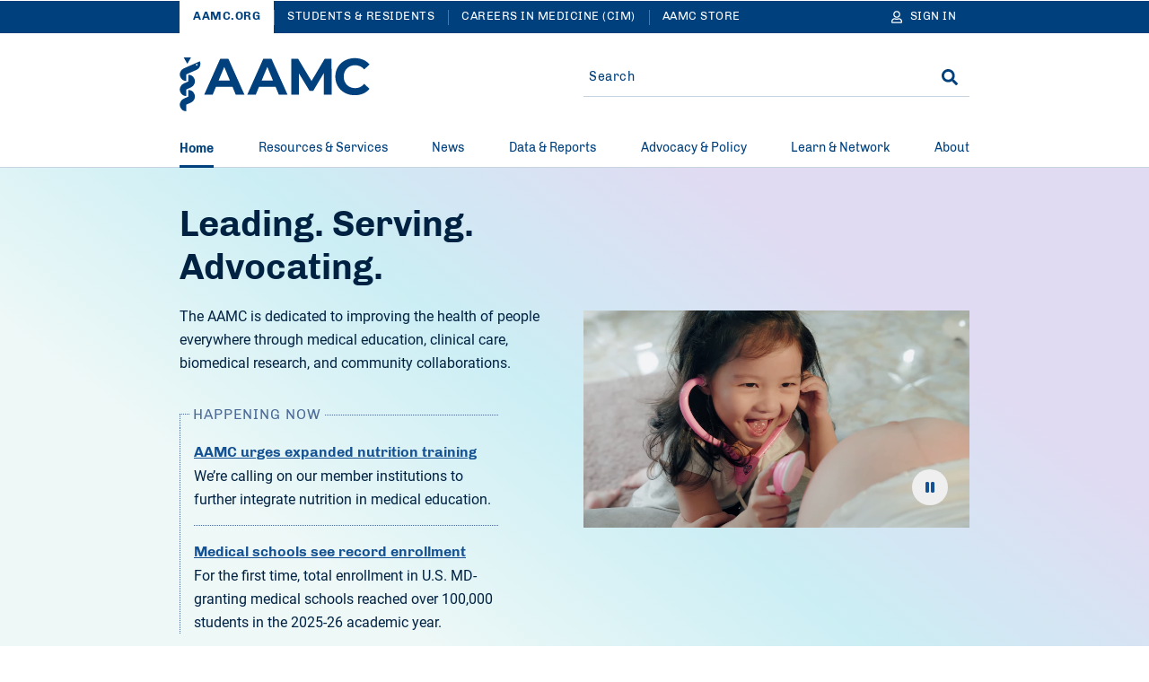

--- FILE ---
content_type: text/html; charset=UTF-8
request_url: https://www.aamc.org/
body_size: 25892
content:
<!DOCTYPE html>
<html lang="en" dir="ltr" prefix="content: http://purl.org/rss/1.0/modules/content/  dc: http://purl.org/dc/terms/  foaf: http://xmlns.com/foaf/0.1/  og: http://ogp.me/ns#  rdfs: http://www.w3.org/2000/01/rdf-schema#  schema: http://schema.org/  sioc: http://rdfs.org/sioc/ns#  sioct: http://rdfs.org/sioc/types#  skos: http://www.w3.org/2004/02/skos/core#  xsd: http://www.w3.org/2001/XMLSchema# ">
<head>
  <meta charset="utf-8" />
<meta name="description" content="The AAMC is dedicated to transforming health care through innovative medical education, cutting-edge patient care, and groundbreaking medical research." />
<link rel="shortlink" href="https://www.aamc.org/" />
<link rel="canonical" href="https://www.aamc.org/" />
<meta name="robots" content="index, follow" />
<link rel="icon" href="/themes/custom/hippocrates/images/favicon.ico" />
<link rel="icon" sizes="16x16" href="/themes/custom/hippocrates/images/favicon-16x16.png" />
<link rel="icon" sizes="32x32" href="/themes/custom/hippocrates/images/favicon-32x32.png" />
<link rel="icon" sizes="192x192" href="/themes/custom/hippocrates/images/icon.svg" />
<link rel="apple-touch-icon" sizes="180x180" href="/themes/custom/hippocrates/images/apple-touch-icon.png" />
<meta property="og:site_name" content="AAMC" />
<meta property="og:type" content="Landing Page" />
<meta property="og:url" content="https://www.aamc.org/home" />
<meta property="og:title" content="Tomorrow&#039;s Doctors, Tomorrow&#039;s Cures" />
<meta property="og:description" content="The AAMC is dedicated to transforming health care through innovative medical education, cutting-edge patient care, and groundbreaking medical research." />
<meta property="og:image" content="https://www.aamc.org/sites/default/files/AAMC-Logo.jpg" />
<meta property="article:publisher" content="https://www.aamc.org/" />
<meta name="twitter:card" content="summary_large_image" />
<meta name="twitter:title" content="Tomorrow&#039;s Doctors, Tomorrow&#039;s Cures | AAMC" />
<meta name="twitter:site" content="@AAMCtoday" />
<meta name="twitter:description" content="The AAMC is dedicated to transforming health care through innovative medical education, cutting-edge patient care, and groundbreaking medical research." />
<meta name="twitter:creator" content="@AAMCtoday" />
<meta name="twitter:image" content="https://www.aamc.org/sites/default/files/AAMC-Logo.jpg" />
<meta name="twitter:image:alt" content="AAMC" />
<meta name="Generator" content="Drupal 10 (https://www.drupal.org)" />
<meta name="MobileOptimized" content="width" />
<meta name="HandheldFriendly" content="true" />
<meta name="viewport" content="width=device-width, initial-scale=1.0" />

    <title>Tomorrow&#039;s Doctors, Tomorrow&#039;s Cures | AAMC</title>
    <link rel="stylesheet" media="all" href="/sites/default/files/css/css_BEW3TcYF8mXoxbCDItWtR8UPM1PPr7rPz-cv_ZqAlMw.css?delta=0&amp;language=en&amp;theme=hippocrates&amp;include=[base64]" />
<link rel="stylesheet" media="all" href="/sites/default/files/css/css_omorrRwzFq4M6Mwd3BClwM0m-Lk3sqSD0mbPPWp3JDQ.css?delta=1&amp;language=en&amp;theme=hippocrates&amp;include=[base64]" />
<link rel="stylesheet" media="all" href="https://aamc.tfaforms.net/css/kalendae.css" />
<link rel="stylesheet" media="all" href="/sites/default/files/css/css_tJyAJIiAsdWIQuRDJdNSYoC0Ut-mQdVhby2_gWRI8UM.css?delta=3&amp;language=en&amp;theme=hippocrates&amp;include=[base64]" />
<link rel="stylesheet" media="all" href="/sites/default/files/css/css_T7zQTPQjmaL6hq1WeJ5k1Z-woWNt3xqEIqr_PO6jiz0.css?delta=4&amp;language=en&amp;theme=hippocrates&amp;include=[base64]" />

      <script type="application/json" data-drupal-selector="drupal-settings-json">{"path":{"baseUrl":"\/","pathPrefix":"","currentPath":"node\/1","currentPathIsAdmin":false,"isFront":true,"currentLanguage":"en"},"pluralDelimiter":"\u0003","suppressDeprecationErrors":true,"ajaxPageState":{"libraries":"[base64]","theme":"hippocrates","theme_token":null},"ajaxTrustedUrl":{"form_action_p_pvdeGsVG5zNF_XLGPTvYSKCf43t8qZYSwcfZl2uzM":true},"gtag":{"tagId":"","consentMode":false,"otherIds":[],"events":[],"additionalConfigInfo":[]},"gtm":{"tagId":null,"settings":{"data_layer":"dataLayer","include_classes":false,"allowlist_classes":"","blocklist_classes":"","include_environment":false,"environment_id":"","environment_token":""},"tagIds":["GTM-56KVS72"]},"improved_multi_select":{"selectors":["#edit-field-topic, #edit-field-subject"],"filtertype":"partial","placeholder_text":"","orderable":false,"js_regex":false,"groupresetfilter":false,"remove_required_attr":true,"buttontext_add":"\u003E","buttontext_addall":"\u00bb","buttontext_del":"\u003C","buttontext_delall":"\u00ab","buttontext_moveup":"Move up","buttontext_movedown":"Move down"},"simpleResponsiveTable":{"maxWidth":800,"modulePath":"modules\/contrib\/simple_responsive_table"},"data":{"extlink":{"extTarget":true,"extTargetAppendNewWindowLabel":"(opens in a new window)","extTargetNoOverride":false,"extNofollow":true,"extTitleNoOverride":false,"extNoreferrer":true,"extFollowNoOverride":true,"extClass":"ext","extLabel":"(link is external)","extImgClass":false,"extSubdomains":true,"extExclude":"(^((?!www|local|cms).)*\\.aamc\\.org|aamcaction\\.org|aamchealthjustice\\.org|convey\\.org|aamc\\.org\/cim|aamc-orange\\.global\\.ssl\\.fastly\\.net|aamc\\.wd5\\.myworkdayjobs\\.com|aamcresearchinstitute\\.org)","extInclude":"","extCssExclude":"div.cta-block, ul.social-block, div.share-block, div.alert, div.breadcrumb, div.pagination","extCssInclude":"","extCssExplicit":"","extAlert":false,"extAlertText":"This link will take you to an external web site. We are not responsible for their content.","extHideIcons":false,"mailtoClass":"0","telClass":"","mailtoLabel":"(link sends email)","telLabel":"(link is a phone number)","extUseFontAwesome":false,"extIconPlacement":"before","extPreventOrphan":false,"extFaLinkClasses":"fa fa-external-link","extFaMailtoClasses":"fa fa-envelope-o","extAdditionalLinkClasses":"","extAdditionalMailtoClasses":"","extAdditionalTelClasses":"","extFaTelClasses":"fa fa-phone","whitelistedDomains":[],"extExcludeNoreferrer":""}},"autologout":{"timeout":0,"timeout_padding":300000,"message":"Your session will timeout in five minutes. If you wish to stay logged in, please hit continue.","redirect_url":"\/?destination=\/home\u0026autologout_timeout=1","title":"AAMC Alert","refresh_only":false,"no_dialog":false,"disable_buttons":false,"yes_button":"Continue","no_button":"Logout","use_alt_logout_method":true,"logout_regardless_of_activity":false,"modal_width":"auto"},"currentSite":"aamc","cookieDomain":"www.aamc.org","managedCookies":{"web_session":"aamc_web_session","aamcid":"aamc_aamcid","util":"aamc_util","session_expiration":"aamc_session_expiration","public_roles":"aamc_public_roles","status":"aamc_status","username":"aamc_username","commonname":"aamc_commonname","autologout":"aamc_autologout"},"aamc_sso":{"link_loader":{"login_link":"\/user\/login\/extlogin","login_text":"Sign in","logout_link":"\/user\/logout\/extlogout","logout_text":"Sign out","profile_link":"https:\/\/auth.aamc.org\/account\/#\/manage\/options?gotoUrl=https:\/\/www.aamc.org\/home"},"apiUrl":"https:\/\/api.fr.aamc.org","protectedPage":false},"ajax":[],"user":{"uid":0,"permissionsHash":"da7f27b66470b0a8d910aa2169410ad9cfc36d8a9a38e6437b2c577a0943cc6a"}}</script>
<script src="/sites/default/files/js/js_kbzqCeEtklGdSmWjSHWgikCCB4jdM8tvXFZqRIknzyQ.js?scope=header&amp;delta=0&amp;language=en&amp;theme=hippocrates&amp;include=[base64]"></script>
<script src="/modules/contrib/google_tag/js/gtag.js?t6qwjz"></script>
<script src="/modules/contrib/google_tag/js/gtm.js?t6qwjz"></script>

        </head>
<body class="path-frontpage page-node-type-landing-page">
<noscript><iframe src="https://www.googletagmanager.com/ns.html?id=GTM-56KVS72"
                  height="0" width="0" style="display:none;visibility:hidden"></iframe></noscript>

<a href="#main-content" class="visually-hidden focusable skip-link">
  Skip to Main Content
</a>
<div id="non_supported_browser" class="alert-items alert--hide alert--ie8minus">
  
  
  
  
    <div  class="path-frontpage page-node-type-landing-page alert alert--blue-bg">
    <div class="alert__wrapper">
      
        <div class="alert__message-wrap">
                      <div class="alert__message-icon">
                              <span class="alert__bell-icon"><svg class='icon icon--bell' aria-hidden="true" focusable="false"><use xlink:href='#bell'></use></svg></span>
                          </div>
                    <span class="alert__message-text">
            aamc.org does not support this web browser.          </span>
        </div>
          </div>
  </div>
</div>
  <div class="dialog-off-canvas-main-canvas" data-off-canvas-main-canvas>
    <section aria-label="Alerts and Universal Navigation">   <div class="region region-header-top">
    <div id="block-alertblock" data-block-plugin-id="aamc_utility_alert_block" class="block block-aamc-utility block-aamc-utility-alert-block">
  
  
      <div class="alert-items"></div>
  </div>

  

<nav role="navigation" class="universal-navigation " aria-label="Multi-site navigation and sign in">
  <div class="container">
        <ul role="list" class="universal-navigation__menu">
                                            <li class="universal-navigation__menu-item  universal-navigation__menu-item--active">
            <a href="/" class="universal-navigation__menu-item__link">AAMC.ORG</a>
          </li>
                                      <li class="universal-navigation__menu-item  ">
            <a href="https://students-residents.aamc.org" class="universal-navigation__menu-item__link">Students &amp; Residents</a>
          </li>
                                      <li class="universal-navigation__menu-item universal-navigation__menu-item--more ">
            <a href="https://careersinmedicine.aamc.org/" class="universal-navigation__menu-item__link">Careers in Medicine (CIM)</a>
          </li>
                                      <li class="universal-navigation__menu-item universal-navigation__menu-item--more ">
            <a href="https://store.aamc.org/" class="universal-navigation__menu-item__link">AAMC Store</a>
          </li>
              
              <li class="universal-navigation__menu-item universal-navigation__menu-item--dropdown universal-navigation__menu-item--more-dropdown">
          <a href="#" class="universal-navigation__button" aria-label="More sites" aria-haspopup="true" aria-expanded="false">
            More
            <svg class='icon icon--caret-right' aria-hidden="true" focusable="false"><use xlink:href='#caret-right-solid'></use></svg>
          </a>
          <ul role="list" class="universal-navigation__dropdown-list">
                          <li class="universal-navigation__dropdown-item">
                <a href="https://careersinmedicine.aamc.org/" class="universal-navigation__dropdown-link">Careers in Medicine (CIM)</a>
              </li>
                          <li class="universal-navigation__dropdown-item">
                <a href="https://store.aamc.org/" class="universal-navigation__dropdown-link">AAMC Store</a>
              </li>
                      </ul>
        </li>
      
                      
<li class="universal-navigation__signin">
  <a href="#" class="universal-navigation__menu-item__link universal-navigation__button" aria-label="Sign In">
    <svg class='icon icon--user' aria-hidden="true" focusable="false"><use xlink:href='#user'></use></svg>
    <span class="universal-navigation__button-text" aria-hidden="true">Sign In</span>
    <span class="universal-navigation__button-text--short" aria-hidden="true">SN</span>
    <svg class='icon icon--caret-right' aria-hidden="true" focusable="false"><use xlink:href='#caret-right-solid'></use></svg>
  </a>
  <ul role="list" class="universal-navigation__dropdown-list user-hide-element">
    <li class="universal-navigation__dropdown-item">
      <a href="#" target="_blank" class="universal-navigation__dropdown-link profile_text">My Account</a>
    </li>
    <li class="universal-navigation__dropdown-item">
      <a href="#" class="universal-navigation__dropdown-link logout_text">Sign out</a>
    </li>
  </ul>
</li>

                </ul>
      </div>
</nav>




  </div>
</section>

<header class="header">
  <div class="header__container">  <div class="region region-header">
    <div data-drupal-messages-fallback class="hidden"></div>
<div id="block-sitebranding" data-block-plugin-id="system_branding_block" class="block block-system block-system-branding-block">
  
    
    


<button type="button" class="header__menu-btn" aria-haspopup="true" aria-expanded="false"><span>MENU</span><svg class='icon icon--times' aria-hidden="true" focusable="false"><use xlink:href='#times'></use></svg></button>

  <div class="header__logo__wrap">
    <a href="/" class="header__logo-link" title="AAMC" aria-label="AAMC Home"><svg class='icon icon--AAMC' aria-hidden="true" focusable="false"><use xlink:href='#aamc-logo'></use></svg></a>
  </div>

<button type="button" class="header__search-btn" aria-label="Search" aria-haspopup="true" aria-expanded="false"><svg class='icon icon--search' aria-hidden="true" focusable="false"><use xlink:href='#search'></use></svg><svg class='icon icon--times' aria-hidden="true" focusable="false"><use xlink:href='#times'></use></svg></button>
</div>
<div class="search-sidebar-form block block-aamc-search block-search-sidebar-form-block" data-drupal-selector="search-sidebar-form" id="block-searchsidebarform" data-block-plugin-id="search_sidebar_form_block">
  
    
      <form action="/" method="post" id="search-sidebar-form" accept-charset="UTF-8" role="search">
  

<input data-drupal-selector="edit-search-sidebar-form" type="hidden" name="form_id" value="search_sidebar_form" />

<div class="aamc_form-textfield js-form-wrapper form-wrapper" style="display: none !important;"><div class="js-form-item form-item js-form-type-textfield form-type-textfield js-form-item-aamc-form form-item-aamc-form">
      <label for="edit_aamc_form1">Leave this field blank</label>
        <input aria-label="sidebar_search" id="edit_aamc_form1" data-drupal-selector="edit-aamc-form" type="text" name="aamc_form" value="" size="20" maxlength="128" class="form-text" />

        </div>
</div>


<div class="header-search">
        <div class="header-search__form">
      <div class="js-form-item form-item js-form-type-textfield form-type-textfield js-form-item-search form-item-search form-no-label">
        <input placeholder="Search" oninput="setCustomValidity(&quot;&quot;)" oninvalid="this.setCustomValidity(&quot;You must include at least one keyword with 2 characters or more.&quot;)" pattern=".*\S.*" minlength="2" aria-invalid="false" aria-label="Site-wide Search" autocomplete="off" class="header-search__form__input-field form-text required" data-drupal-selector="edit-search" type="text" id="edit-search" name="search" value="" size="60" maxlength="128" required="required" aria-required="true" />

        </div>

      <span class="header-search__form__error hidden"></span>
      <button type="button" class="header-search__form__close-btn" aria-label="Clear search">
        <svg class='icon icon--times' aria-hidden="true" focusable="false"><use xlink:href='#times'></use></svg>
      </button>
    </div>
        <div class="header-search__submit"><input aria-label="Search" data-drupal-selector="edit-submit" type="submit" id="edit-submit" name="op" value="Search" class="button js-form-submit form-submit" />
<svg class='icon icon--search' aria-hidden="true" focusable="false"><use xlink:href='#search'></use></svg></div>
  </div>

</form>

  </div>

  </div>
</div>
</header>

  <div class="region region-header-bottom">
        



<nav class="mega-menu" aria-label="Main Navigation"><div class="container"><ul role="list" class="mega-menu__bar"><li class="mega-menu__bar__item"><a href="/" class="mega-menu__bar__item__link mega-menu__bar__item__link--active" aria-label="Current site section - Home">
                  Home
                                  </a></li><li class="mega-menu__bar__item"><a href="#" class="mega-menu__bar__item__link"id=L1PanelBtnResources&amp;Services aria-haspopup=true aria-expanded=false>
                  Resources &amp; Services
                                      <svg class='icon icon--plus' aria-hidden="true" focusable="false"><use xlink:href='#plus'></use></svg><svg class='icon icon--minus' aria-hidden="true" focusable="false"><use xlink:href='#minus'></use></svg></a><section class=mega-menu__panel__wrap id=L1PanelResources&amp;Services><ul role="list" class=mega-menu__panel aria-labelledby=L1PanelBtnResources&amp;Services><li class="mega-menu__panel__column"><a href="https://students-residents.aamc.org/" class="mega-menu__panel__column__heading" id=L2HeadingExploreAllResources&amp;ServicesforStudents&amp;Residents >Explore All Resources &amp; Services for Students &amp; Residents<svg class='icon icon--chevron-right' aria-hidden="true" focusable="false"><use xlink:href='#chevron-right'></use></svg></a><ul role="list" class=mega-menu__panel__column__block data-menucount=3 aria-labelledby=L2HeadingExploreAllResources&amp;ServicesforStudents&amp;Residents><li class="mega-menu__panel__column__block__list"><div class="mega-menu__panel__column__block__list__title" id="L3PanelBtnForPremeds,Students,&amp;Applicants">For Premeds, Students, &amp; Applicants<svg class='icon icon--plus' aria-hidden="true" focusable="false"><use xlink:href='#plus'></use></svg><svg class='icon icon--minus' aria-hidden="true" focusable="false"><use xlink:href='#minus'></use></svg></div><section id=L3PanelForPremeds,Students,&amp;Applicants><ul role="list" aria-labelledby=L3PanelBtnForPremeds,Students,&amp;Applicants><li class="mega-menu__panel__column__block__list__menuitem"><a href="https://students-residents.aamc.org/applying-medical-school/applying-medical-school-process/applying-medical-school-amcas/" class="mega-menu__panel__column__block__list__menuitem__link"  >American Medical College Application Service (AMCAS)</a></li><li class="mega-menu__panel__column__block__list__menuitem"><a href="https://students-residents.aamc.org/taking-mcat-exam/taking-mcat-exam" class="mega-menu__panel__column__block__list__menuitem__link"  >Medical College Admission Test (MCAT)</a></li><li class="mega-menu__panel__column__block__list__menuitem"><a href="https://students-residents.aamc.org/applying-medical-school/applying-medical-school-process/medical-school-admission-requirements/" class="mega-menu__panel__column__block__list__menuitem__link"  >Medical School Admission Requirements (MSAR)</a></li><li class="mega-menu__panel__column__block__list__menuitem"><a href="https://students-residents.aamc.org/aamc-preview/aamc-preview-professional-readiness-exam" class="mega-menu__panel__column__block__list__menuitem__link"  >PREview Professional Readiness Exam</a></li><li class="mega-menu__panel__column__block__list__menuitem"><a href="http://www.shpep.org/" class="mega-menu__panel__column__block__list__menuitem__link"  >Summer Health Professions Education Program (SHPEP)</a></li></ul></section></li><li class="mega-menu__panel__column__block__list"><div class="mega-menu__panel__column__block__list__title" id="L3PanelBtnForMedicalStudents">For Medical Students<svg class='icon icon--plus' aria-hidden="true" focusable="false"><use xlink:href='#plus'></use></svg><svg class='icon icon--minus' aria-hidden="true" focusable="false"><use xlink:href='#minus'></use></svg></div><section id=L3PanelForMedicalStudents><ul role="list" aria-labelledby=L3PanelBtnForMedicalStudents><li class="mega-menu__panel__column__block__list__menuitem"><a href="https://www.aamc.org/cim" class="mega-menu__panel__column__block__list__menuitem__link"  >Careers in Medicine (CIM)</a></li><li class="mega-menu__panel__column__block__list__menuitem"><a href="https://students-residents.aamc.org/applying-residency/applying-residencies-eras/" class="mega-menu__panel__column__block__list__menuitem__link"  >Electronic Residency Application Service (ERAS)</a></li><li class="mega-menu__panel__column__block__list__menuitem"><a href="https://students-residents.aamc.org/visiting-student-learning-opportunities/visiting-student-learning-opportunities-vslo" class="mega-menu__panel__column__block__list__menuitem__link"  >Visiting Student Learning Opportunities (VSLO)</a></li></ul></section></li><li class="mega-menu__panel__column__block__list"><div class="mega-menu__panel__column__block__list__title" id="L3PanelBtnFinancialAid">Financial Aid<svg class='icon icon--plus' aria-hidden="true" focusable="false"><use xlink:href='#plus'></use></svg><svg class='icon icon--minus' aria-hidden="true" focusable="false"><use xlink:href='#minus'></use></svg></div><section id=L3PanelFinancialAid><ul role="list" aria-labelledby=L3PanelBtnFinancialAid><li class="mega-menu__panel__column__block__list__menuitem"><a href="https://students-residents.aamc.org/applying-medical-school/applying-medical-school-process/fee-assistance-program/" class="mega-menu__panel__column__block__list__menuitem__link"  >Fee Assistance Program</a></li><li class="mega-menu__panel__column__block__list__menuitem"><a href="https://students-residents.aamc.org/financial-aid/" class="mega-menu__panel__column__block__list__menuitem__link"  >Financial Information, Resources, Services, and Tools (FIRST)</a></li></ul></section></li></ul></li><li class="mega-menu__panel__column"><a href="/services" class="mega-menu__panel__column__heading" id=L2HeadingExploreAllResources&amp;ServicesforProfessionals >Explore All Resources &amp; Services for Professionals<svg class='icon icon--chevron-right' aria-hidden="true" focusable="false"><use xlink:href='#chevron-right'></use></svg></a><ul role="list" class=mega-menu__panel__column__block data-menucount=4 aria-labelledby=L2HeadingExploreAllResources&amp;ServicesforProfessionals><li class="mega-menu__panel__column__block__list"><div class="mega-menu__panel__column__block__list__title" id="L3PanelBtnForMedicalSchools&amp;TeachingHospitals">For Medical Schools &amp; Teaching Hospitals<svg class='icon icon--plus' aria-hidden="true" focusable="false"><use xlink:href='#plus'></use></svg><svg class='icon icon--minus' aria-hidden="true" focusable="false"><use xlink:href='#minus'></use></svg></div><section id=L3PanelForMedicalSchools&amp;TeachingHospitals><ul role="list" aria-labelledby=L3PanelBtnForMedicalSchools&amp;TeachingHospitals><li class="mega-menu__panel__column__block__list__menuitem"><a href="/services/eras-for-institutions" class="mega-menu__panel__column__block__list__menuitem__link"  >Electronic Residency Application Service (ERAS) for Institutions</a></li><li class="mega-menu__panel__column__block__list__menuitem"><a href="/services/eras-for-institutions/medical-schools" class="mega-menu__panel__column__block__list__menuitem__link"  >ERAS Dean’s Office WorkStation (DWS)</a></li><li class="mega-menu__panel__column__block__list__menuitem"><a href="https://careersinmedicine.aamc.org/about-cim/careers-medicine-cim-advisors" class="mega-menu__panel__column__block__list__menuitem__link"  >CiM for Institutions</a></li><li class="mega-menu__panel__column__block__list__menuitem"><a href="/services/eras-for-institutions/program-staff" class="mega-menu__panel__column__block__list__menuitem__link"  >ERAS Program Director’s WorkStation (PDWS)</a></li><li class="mega-menu__panel__column__block__list__menuitem"><a href="/services/vslo-institutions" class="mega-menu__panel__column__block__list__menuitem__link"  >Visiting Student Learning Opportunities (VSLO)</a></li></ul></section></li><li class="mega-menu__panel__column__block__list"><div class="mega-menu__panel__column__block__list__title" id="L3PanelBtnForPrehealthAdvisors">For Prehealth Advisors<svg class='icon icon--plus' aria-hidden="true" focusable="false"><use xlink:href='#plus'></use></svg><svg class='icon icon--minus' aria-hidden="true" focusable="false"><use xlink:href='#minus'></use></svg></div><section id=L3PanelForPrehealthAdvisors><ul role="list" aria-labelledby=L3PanelBtnForPrehealthAdvisors><li class="mega-menu__panel__column__block__list__menuitem"><a href="https://systems.aamc.org/ais2" class="mega-menu__panel__column__block__list__menuitem__link"  >Advisor Information System (AIS)</a></li><li class="mega-menu__panel__column__block__list__menuitem"><a href="https://students-residents.aamc.org/applying-medical-school/applying-medical-school-process/medical-school-admission-requirements/" class="mega-menu__panel__column__block__list__menuitem__link"  >Medical School Admission Requirements (MSAR)</a></li><li class="mega-menu__panel__column__block__list__menuitem"><a href="https://students-residents.aamc.org/aamc-preview/aamc-preview-program-prehealth-advisors" class="mega-menu__panel__column__block__list__menuitem__link"  >PREview for Advisors</a></li></ul></section></li><li class="mega-menu__panel__column__block__list"><div class="mega-menu__panel__column__block__list__title" id="L3PanelBtnForLetterWriters">For Letter Writers<svg class='icon icon--plus' aria-hidden="true" focusable="false"><use xlink:href='#plus'></use></svg><svg class='icon icon--minus' aria-hidden="true" focusable="false"><use xlink:href='#minus'></use></svg></div><section id=L3PanelForLetterWriters><ul role="list" aria-labelledby=L3PanelBtnForLetterWriters><li class="mega-menu__panel__column__block__list__menuitem"><a href="/services/aamc-letter-writer-portal" class="mega-menu__panel__column__block__list__menuitem__link"  >AAMC Letter Writer Portal</a></li><li class="mega-menu__panel__column__block__list__menuitem"><a href="/services/eras-for-institutions/lor-portal" class="mega-menu__panel__column__block__list__menuitem__link"  >ERAS Letter of Recommendation Portal</a></li></ul></section></li><li class="mega-menu__panel__column__block__list"><div class="mega-menu__panel__column__block__list__title" id="L3PanelBtnForAdmissions&amp;FinancialAidOfficers">For Admissions &amp; Financial Aid Officers<svg class='icon icon--plus' aria-hidden="true" focusable="false"><use xlink:href='#plus'></use></svg><svg class='icon icon--minus' aria-hidden="true" focusable="false"><use xlink:href='#minus'></use></svg></div><section id=L3PanelForAdmissions&amp;FinancialAidOfficers><ul role="list" aria-labelledby=L3PanelBtnForAdmissions&amp;FinancialAidOfficers><li class="mega-menu__panel__column__block__list__menuitem"><a href="/services/amcas-for-institutions" class="mega-menu__panel__column__block__list__menuitem__link"  >AMCAS for Admissions Officers</a></li><li class="mega-menu__panel__column__block__list__menuitem"><a href="/services/first-for-financial-aid-officers" class="mega-menu__panel__column__block__list__menuitem__link"  >FIRST for Financial Aid Officers</a></li><li class="mega-menu__panel__column__block__list__menuitem"><a href="/services/mcat-admissions-officers" class="mega-menu__panel__column__block__list__menuitem__link"  >MCAT for Admissions Officers</a></li><li class="mega-menu__panel__column__block__list__menuitem"><a href="/services/aamc-preview-professional-readiness-exam-admissions-officers" class="mega-menu__panel__column__block__list__menuitem__link"  >PREview for Admissions Officers</a></li></ul></section></li></ul></li></ul></section></li><li class="mega-menu__bar__item"><a href="#" class="mega-menu__bar__item__link"id=L1PanelBtnNews aria-haspopup=true aria-expanded=false>
                  News
                                      <svg class='icon icon--plus' aria-hidden="true" focusable="false"><use xlink:href='#plus'></use></svg><svg class='icon icon--minus' aria-hidden="true" focusable="false"><use xlink:href='#minus'></use></svg></a><section class=mega-menu__panel__wrap id=L1PanelNews><ul role="list" class=mega-menu__panel aria-labelledby=L1PanelBtnNews><li class="mega-menu__panel__column"><a href="/news" class="mega-menu__panel__column__heading" id=L2HeadingExploreAllAAMCNews >Explore All AAMCNews<svg class='icon icon--chevron-right' aria-hidden="true" focusable="false"><use xlink:href='#chevron-right'></use></svg></a><ul role="list" class=mega-menu__panel__column__block data-menucount=2 aria-labelledby=L2HeadingExploreAllAAMCNews><li class="mega-menu__panel__column__block__list"><div class="mega-menu__panel__column__block__list__title" id="L3PanelBtnPopularTopics">Popular Topics<svg class='icon icon--plus' aria-hidden="true" focusable="false"><use xlink:href='#plus'></use></svg><svg class='icon icon--minus' aria-hidden="true" focusable="false"><use xlink:href='#minus'></use></svg></div><section id=L3PanelPopularTopics><ul role="list" aria-labelledby=L3PanelBtnPopularTopics><li class="mega-menu__panel__column__block__list__menuitem"><a href="/news/topic/health-care#news" class="mega-menu__panel__column__block__list__menuitem__link"  >Health Care</a></li><li class="mega-menu__panel__column__block__list__menuitem"><a href="/news/topic/medical-education?sort_by=search_sort_date#news" class="mega-menu__panel__column__block__list__menuitem__link"  >Medical Education</a></li><li class="mega-menu__panel__column__block__list__menuitem"><a href="/news/topic/research-technology#news" class="mega-menu__panel__column__block__list__menuitem__link"  >Research</a></li><li class="mega-menu__panel__column__block__list__menuitem"><a href="/news/content-type/viewpoints#news" class="mega-menu__panel__column__block__list__menuitem__link"  >Viewpoints</a></li><li class="mega-menu__panel__column__block__list__menuitem"><a href="/news/topic/wellness#news" class="mega-menu__panel__column__block__list__menuitem__link"  >Wellness</a></li></ul></section></li><li class="mega-menu__panel__column__block__list"><div class="mega-menu__panel__column__block__list__title" id="L3PanelBtnPress">Press<svg class='icon icon--plus' aria-hidden="true" focusable="false"><use xlink:href='#plus'></use></svg><svg class='icon icon--minus' aria-hidden="true" focusable="false"><use xlink:href='#minus'></use></svg></div><section id=L3PanelPress><ul role="list" aria-labelledby=L3PanelBtnPress><li class="mega-menu__panel__column__block__list__menuitem"><a href="/news/press-contacts" class="mega-menu__panel__column__block__list__menuitem__link"  >Press Contacts</a></li><li class="mega-menu__panel__column__block__list__menuitem"><a href="/news/content-type/press-releases#news" class="mega-menu__panel__column__block__list__menuitem__link"  >Press Releases</a></li></ul></section></li></ul></li></ul></section></li><li class="mega-menu__bar__item"><a href="#" class="mega-menu__bar__item__link"id=L1PanelBtnData&amp;Reports aria-haspopup=true aria-expanded=false>
                  Data &amp; Reports
                                      <svg class='icon icon--plus' aria-hidden="true" focusable="false"><use xlink:href='#plus'></use></svg><svg class='icon icon--minus' aria-hidden="true" focusable="false"><use xlink:href='#minus'></use></svg></a><section class=mega-menu__panel__wrap id=L1PanelData&amp;Reports><ul role="list" class=mega-menu__panel aria-labelledby=L1PanelBtnData&amp;Reports><li class="mega-menu__panel__column"><a href="/data-reports" class="mega-menu__panel__column__heading" id=L2HeadingExploreAllData&amp;Reports >Explore All Data &amp; Reports<svg class='icon icon--chevron-right' aria-hidden="true" focusable="false"><use xlink:href='#chevron-right'></use></svg></a><ul role="list" class=mega-menu__panel__column__block data-menucount=3 aria-labelledby=L2HeadingExploreAllData&amp;Reports><li class="mega-menu__panel__column__block__list"><div class="mega-menu__panel__column__block__list__title" id="L3PanelBtnExploreDataAbout">Explore Data About<svg class='icon icon--plus' aria-hidden="true" focusable="false"><use xlink:href='#plus'></use></svg><svg class='icon icon--minus' aria-hidden="true" focusable="false"><use xlink:href='#minus'></use></svg></div><section id=L3PanelExploreDataAbout><ul role="list" aria-labelledby=L3PanelBtnExploreDataAbout><li class="mega-menu__panel__column__block__list__menuitem"><a href="/data-reports/topic/admissions#data" class="mega-menu__panel__column__block__list__menuitem__link"  >Admissions</a></li><li class="mega-menu__panel__column__block__list__menuitem"><a href="/data-reports/topic/compensation-salary#data" class="mega-menu__panel__column__block__list__menuitem__link"  >Compensation/Salary</a></li><li class="mega-menu__panel__column__block__list__menuitem"><a href="/data-reports/workforce-studies" class="mega-menu__panel__column__block__list__menuitem__link"  >Physician Workforce</a></li><li class="mega-menu__panel__column__block__list__menuitem"><a href="/data-reports/topic/faculty#data" class="mega-menu__panel__column__block__list__menuitem__link"  >Faculty</a></li><li class="mega-menu__panel__column__block__list__menuitem"><a href="/data-reports/topic/residency-fellowship#data" class="mega-menu__panel__column__block__list__menuitem__link"  >Residency &amp; Fellowship</a></li><li class="mega-menu__panel__column__block__list__menuitem"><a href="/data-reports/topic/students#data" class="mega-menu__panel__column__block__list__menuitem__link"  >Students</a></li></ul></section></li><li class="mega-menu__panel__column__block__list"><div class="mega-menu__panel__column__block__list__title" id="L3PanelBtnLatestReports">Latest Reports<svg class='icon icon--plus' aria-hidden="true" focusable="false"><use xlink:href='#plus'></use></svg><svg class='icon icon--minus' aria-hidden="true" focusable="false"><use xlink:href='#minus'></use></svg></div></li><li class="mega-menu__panel__column__block__list"><div class="mega-menu__panel__column__block__list__title" id="L3PanelBtnFrequentlyAccessedReports">Frequently Accessed Reports<svg class='icon icon--plus' aria-hidden="true" focusable="false"><use xlink:href='#plus'></use></svg><svg class='icon icon--minus' aria-hidden="true" focusable="false"><use xlink:href='#minus'></use></svg></div></li></ul></li></ul></section></li><li class="mega-menu__bar__item"><a href="#" class="mega-menu__bar__item__link"id=L1PanelBtnAdvocacy&amp;Policy aria-haspopup=true aria-expanded=false>
                  Advocacy &amp; Policy
                                      <svg class='icon icon--plus' aria-hidden="true" focusable="false"><use xlink:href='#plus'></use></svg><svg class='icon icon--minus' aria-hidden="true" focusable="false"><use xlink:href='#minus'></use></svg></a><section class=mega-menu__panel__wrap id=L1PanelAdvocacy&amp;Policy><ul role="list" class=mega-menu__panel aria-labelledby=L1PanelBtnAdvocacy&amp;Policy><li class="mega-menu__panel__column"><a href="/advocacy-policy" class="mega-menu__panel__column__heading" id=L2HeadingExploreAllAdvocacy&amp;Policy >Explore All Advocacy &amp; Policy<svg class='icon icon--chevron-right' aria-hidden="true" focusable="false"><use xlink:href='#chevron-right'></use></svg></a><ul role="list" class=mega-menu__panel__column__block data-menucount=3 aria-labelledby=L2HeadingExploreAllAdvocacy&amp;Policy><li class="mega-menu__panel__column__block__list"><div class="mega-menu__panel__column__block__list__title" id="L3PanelBtnAdvocacyNews&amp;Resources">Advocacy News &amp; Resources<svg class='icon icon--plus' aria-hidden="true" focusable="false"><use xlink:href='#plus'></use></svg><svg class='icon icon--minus' aria-hidden="true" focusable="false"><use xlink:href='#minus'></use></svg></div><section id=L3PanelAdvocacyNews&amp;Resources><ul role="list" aria-labelledby=L3PanelBtnAdvocacyNews&amp;Resources><li class="mega-menu__panel__column__block__list__menuitem"><a href="/advocacy-policy/about-our-advocacy" class="mega-menu__panel__column__block__list__menuitem__link"  >About Our Advocacy</a></li><li class="mega-menu__panel__column__block__list__menuitem"><a href="/advocacy-policy/content-type/press-releases/topic/advocacy-policy-legislation/topic/budget-appropriations/topic/daca/topic/immigration/topic/legislation/topic/policy/topic/regulations/topic/veterans#advocacy" class="mega-menu__panel__column__block__list__menuitem__link"  >Press Releases</a></li><li class="mega-menu__panel__column__block__list__menuitem"><a href="/advocacy-policy/washington-highlights" class="mega-menu__panel__column__block__list__menuitem__link"  >Washington Highlights</a></li><li class="mega-menu__panel__column__block__list__menuitem"><a href="https://academicmedicine.aamc.org/" class="mega-menu__panel__column__block__list__menuitem__link"  >Value of Academic Medicine</a></li></ul></section></li><li class="mega-menu__panel__column__block__list"><div class="mega-menu__panel__column__block__list__title" id="L3PanelBtnAAMCLegislative&amp;PolicyPriorities">AAMC Legislative &amp; Policy Priorities<svg class='icon icon--plus' aria-hidden="true" focusable="false"><use xlink:href='#plus'></use></svg><svg class='icon icon--minus' aria-hidden="true" focusable="false"><use xlink:href='#minus'></use></svg></div><section id=L3PanelAAMCLegislative&amp;PolicyPriorities><ul role="list" aria-labelledby=L3PanelBtnAAMCLegislative&amp;PolicyPriorities><li class="mega-menu__panel__column__block__list__menuitem"><a href="/advocacy-policy/promote-funding-health-and-scientific-research" class="mega-menu__panel__column__block__list__menuitem__link"  >Promote Funding for Health and Scientific Research</a></li><li class="mega-menu__panel__column__block__list__menuitem"><a href="/advocacy-policy/protect-patients-access-health-care" class="mega-menu__panel__column__block__list__menuitem__link"  >Protect Patients’ Access to Health Care</a></li><li class="mega-menu__panel__column__block__list__menuitem"><a href="/advocacy-policy/strengthen-health-care-workforce" class="mega-menu__panel__column__block__list__menuitem__link"  >Strengthen the Health Care Workforce</a></li><li class="mega-menu__panel__column__block__list__menuitem"><a href="/advocacy-policy/support-training-future-physicians-and-researchers" class="mega-menu__panel__column__block__list__menuitem__link"  >Support the Training of Future Physicians and Researchers</a></li></ul></section></li><li class="mega-menu__panel__column__block__list"><div class="mega-menu__panel__column__block__list__title" id="L3PanelBtnTakeAction">Take Action<svg class='icon icon--plus' aria-hidden="true" focusable="false"><use xlink:href='#plus'></use></svg><svg class='icon icon--minus' aria-hidden="true" focusable="false"><use xlink:href='#minus'></use></svg></div><section id=L3PanelTakeAction><ul role="list" aria-labelledby=L3PanelBtnTakeAction><li class="mega-menu__panel__column__block__list__menuitem"><a href="https://aamcaction.org/" class="mega-menu__panel__column__block__list__menuitem__link"  >Join AAMC Action</a></li><li class="mega-menu__panel__column__block__list__menuitem"><a href="/advocacy-policy/project-medical-education" class="mega-menu__panel__column__block__list__menuitem__link"  >Project Medical Education</a></li></ul></section></li></ul></li></ul></section></li><li class="mega-menu__bar__item"><a href="#" class="mega-menu__bar__item__link"id=L1PanelBtnLearn&amp;Network aria-haspopup=true aria-expanded=false>
                  Learn &amp; Network
                                      <svg class='icon icon--plus' aria-hidden="true" focusable="false"><use xlink:href='#plus'></use></svg><svg class='icon icon--minus' aria-hidden="true" focusable="false"><use xlink:href='#minus'></use></svg></a><section class=mega-menu__panel__wrap id=L1PanelLearn&amp;Network><ul role="list" class=mega-menu__panel aria-labelledby=L1PanelBtnLearn&amp;Network><li class="mega-menu__panel__column"><a href="/learn-network" class="mega-menu__panel__column__heading" id=L2HeadingExploreAllLearning&amp;Networking >Explore All Learning &amp; Networking<svg class='icon icon--chevron-right' aria-hidden="true" focusable="false"><use xlink:href='#chevron-right'></use></svg></a><ul role="list" class=mega-menu__panel__column__block data-menucount=2 aria-labelledby=L2HeadingExploreAllLearning&amp;Networking><li class="mega-menu__panel__column__block__list"><div class="mega-menu__panel__column__block__list__title" id="L3PanelBtnFeaturedEvents&amp;Offerings">Featured Events &amp; Offerings<svg class='icon icon--plus' aria-hidden="true" focusable="false"><use xlink:href='#plus'></use></svg><svg class='icon icon--minus' aria-hidden="true" focusable="false"><use xlink:href='#minus'></use></svg></div><section id=L3PanelFeaturedEvents&amp;Offerings><ul role="list" aria-labelledby=L3PanelBtnFeaturedEvents&amp;Offerings><li class="mega-menu__panel__column__block__list__menuitem"><a href="/learn-network/learn-serve-lead" class="mega-menu__panel__column__block__list__menuitem__link"  >Learn Serve Lead: The AAMC Annual Meeting</a></li><li class="mega-menu__panel__column__block__list__menuitem"><a href="/learn-network/event-offering/conference-meeting#events" class="mega-menu__panel__column__block__list__menuitem__link"  >Find Conferences/Meetings</a></li><li class="mega-menu__panel__column__block__list__menuitem"><a href="/learn-network/leadership-development" class="mega-menu__panel__column__block__list__menuitem__link"  >Discover Leadership Development Programs</a></li></ul></section></li><li class="mega-menu__panel__column__block__list"><div class="mega-menu__panel__column__block__list__title" id="L3PanelBtnBuildYourNetwork">Build Your Network<svg class='icon icon--plus' aria-hidden="true" focusable="false"><use xlink:href='#plus'></use></svg><svg class='icon icon--minus' aria-hidden="true" focusable="false"><use xlink:href='#minus'></use></svg></div><section id=L3PanelBuildYourNetwork><ul role="list" aria-labelledby=L3PanelBtnBuildYourNetwork><li class="mega-menu__panel__column__block__list__menuitem"><a href="https://communities.aamc.org/" class="mega-menu__panel__column__block__list__menuitem__link"  >Join the AAMC Virtual Communities</a></li><li class="mega-menu__panel__column__block__list__menuitem"><a href="/learn-network/affinity-groups" class="mega-menu__panel__column__block__list__menuitem__link"  >Explore Networking/Affinity Groups</a></li><li class="mega-menu__panel__column__block__list__menuitem"><a href="https://careerconnect.aamc.org" class="mega-menu__panel__column__block__list__menuitem__link"  >Search Jobs in Academic Medicine</a></li></ul></section></li></ul></li></ul></section></li><li class="mega-menu__bar__item"><a href="#" class="mega-menu__bar__item__link"id=L1PanelBtnAbout aria-haspopup=true aria-expanded=false>
                  About
                                      <svg class='icon icon--plus' aria-hidden="true" focusable="false"><use xlink:href='#plus'></use></svg><svg class='icon icon--minus' aria-hidden="true" focusable="false"><use xlink:href='#minus'></use></svg></a><section class=mega-menu__panel__wrap id=L1PanelAbout><ul role="list" class=mega-menu__panel aria-labelledby=L1PanelBtnAbout><li class="mega-menu__panel__column"><a href="/about-us" class="mega-menu__panel__column__heading" id=L2HeadingAboutUs >About Us<svg class='icon icon--chevron-right' aria-hidden="true" focusable="false"><use xlink:href='#chevron-right'></use></svg></a><ul role="list" class=mega-menu__panel__column__block data-menucount=4 aria-labelledby=L2HeadingAboutUs><li class="mega-menu__panel__column__block__list"><div class="mega-menu__panel__column__block__list__title" id="L3PanelBtnMissionAreas">Mission Areas<svg class='icon icon--plus' aria-hidden="true" focusable="false"><use xlink:href='#plus'></use></svg><svg class='icon icon--minus' aria-hidden="true" focusable="false"><use xlink:href='#minus'></use></svg></div><section id=L3PanelMissionAreas><ul role="list" aria-labelledby=L3PanelBtnMissionAreas><li class="mega-menu__panel__column__block__list__menuitem"><a href="/about-us/mission-areas/medical-education" class="mega-menu__panel__column__block__list__menuitem__link"  >Medical Education</a></li><li class="mega-menu__panel__column__block__list__menuitem"><a href="/about-us/mission-areas/medical-research" class="mega-menu__panel__column__block__list__menuitem__link"  >Medical Research</a></li><li class="mega-menu__panel__column__block__list__menuitem"><a href="/about-us/mission-areas/community-collaborations" class="mega-menu__panel__column__block__list__menuitem__link"  >Community Collaborations</a></li><li class="mega-menu__panel__column__block__list__menuitem"><a href="/what-we-do/mission-areas/health-care" class="mega-menu__panel__column__block__list__menuitem__link"  >Health Care</a></li></ul></section></li><li class="mega-menu__panel__column__block__list"><div class="mega-menu__panel__column__block__list__title" id="L3PanelBtnAboutAAMC">About AAMC<svg class='icon icon--plus' aria-hidden="true" focusable="false"><use xlink:href='#plus'></use></svg><svg class='icon icon--minus' aria-hidden="true" focusable="false"><use xlink:href='#minus'></use></svg></div><section id=L3PanelAboutAAMC><ul role="list" aria-labelledby=L3PanelBtnAboutAAMC><li class="mega-menu__panel__column__block__list__menuitem"><a href="/about-us/our-leadership" class="mega-menu__panel__column__block__list__menuitem__link"  >AAMC Leadership</a></li><li class="mega-menu__panel__column__block__list__menuitem"><a href="/about-us/strategic-plan/healthier-future-all-aamc-strategic-plan" class="mega-menu__panel__column__block__list__menuitem__link"  >The AAMC Strategic Plan</a></li><li class="mega-menu__panel__column__block__list__menuitem"><a href="/about-us/excellence-academic-medicine" class="mega-menu__panel__column__block__list__menuitem__link"  >Excellence in Academic Medicine</a></li><li class="mega-menu__panel__column__block__list__menuitem"><a href="/about-us/institutional-membership" class="mega-menu__panel__column__block__list__menuitem__link"  >Institutional Membership</a></li><li class="mega-menu__panel__column__block__list__menuitem"><a href="/what-we-do/aamc-awards" class="mega-menu__panel__column__block__list__menuitem__link"  >AAMC Awards</a></li></ul></section></li><li class="mega-menu__panel__column__block__list"><div class="mega-menu__panel__column__block__list__title" id="L3PanelBtnContactUs">Contact Us<svg class='icon icon--plus' aria-hidden="true" focusable="false"><use xlink:href='#plus'></use></svg><svg class='icon icon--minus' aria-hidden="true" focusable="false"><use xlink:href='#minus'></use></svg></div><section id=L3PanelContactUs><ul role="list" aria-labelledby=L3PanelBtnContactUs><li class="mega-menu__panel__column__block__list__menuitem"><a href="/contact-us" class="mega-menu__panel__column__block__list__menuitem__link"  >Contact the AAMC</a></li><li class="mega-menu__panel__column__block__list__menuitem"><a href="https://auth.aamc.org/account-help" class="mega-menu__panel__column__block__list__menuitem__link"  >Online Account Support</a></li><li class="mega-menu__panel__column__block__list__menuitem"><a href="/about-us/aamc-learning-center" class="mega-menu__panel__column__block__list__menuitem__link"  >Hold an Event at the AAMC</a></li></ul></section></li><li class="mega-menu__panel__column__block__list"><div class="mega-menu__panel__column__block__list__title" id="L3PanelBtnEmployment">Employment<svg class='icon icon--plus' aria-hidden="true" focusable="false"><use xlink:href='#plus'></use></svg><svg class='icon icon--minus' aria-hidden="true" focusable="false"><use xlink:href='#minus'></use></svg></div><section id=L3PanelEmployment><ul role="list" aria-labelledby=L3PanelBtnEmployment><li class="mega-menu__panel__column__block__list__menuitem"><a href="https://careerconnect.aamc.org/" class="mega-menu__panel__column__block__list__menuitem__link"  >Jobs in Academic Medicine</a></li><li class="mega-menu__panel__column__block__list__menuitem"><a href="/about-us/aamc-jobs" class="mega-menu__panel__column__block__list__menuitem__link"  >Careers at the AAMC</a></li></ul></section></li></ul></li></ul></section></li><li class="mega-menu__bar__item mega-menu__bar__item--uni-nav"><a href="https://students-residents.aamc.org" class="mega-menu__bar__item__link">Students &amp; Residents</a></li><li class="mega-menu__bar__item mega-menu__bar__item--uni-nav"><a href="https://careersinmedicine.aamc.org/" class="mega-menu__bar__item__link">Careers in Medicine (CIM)</a></li><li class="mega-menu__bar__item mega-menu__bar__item--uni-nav"><a href="https://store.aamc.org/" class="mega-menu__bar__item__link">AAMC Store</a></li></ul></div></nav>

  </div>

<div class="content_area__wrapper">
      <main id="main-content" class="content_area ">
      <div >
        <div class="row">
                    <div class="col-md-12">
              <div class="region region-content">
    <div id="block-hippocrates-content" data-block-plugin-id="system_main_block" class="block block-system block-system-main-block">
  
    
      
<article about="/home" class="node node--type-landing-page node--view-mode-full">

  
    

  
  <div class="node__content">
    


  <div class="center-container section-bg-light aamc-custom-layout-section section-bg layout layout--onecol" style="background: #eef8f7; background:linear-gradient(37deg, #eef8f7 25%, #cbeef4 50%, #e0dbf2 75%);color: transparent;">
          <div class="container">
    
  
    <div class="row">
                    
      <div  class="col-md-12">
        

        


      


<div  data-block-plugin-id="inline_block:hero_video_block" class="block block-layout-builder block-inline-blockhero-video-block">
  
  
  


<div class="hero-video" id="cookie-aamc-hero-video-42981">
  <div class="row">
    <div class="hero-video__content col-md-6 col-lg-5">
      <h1 class="hero-video__title">Leading. Serving. Advocating.</h1>
      <div class="hero-video__description"><p>The AAMC is dedicated to improving the health of people everywhere through medical education, clinical care, biomedical research, and community collaborations.</p></div>
              <div class="row">
          <div class="col-md-10">
            <div class="hero-video__wrapper">
              <div class="hero-video__highlights">
                <div class="hero-video__label">
                  <span class="hero-video__label--left"></span>
                  <span class="hero-video__label--text" id="Happening-Now">Happening Now</span>
                  <span class="hero-video__label--right"></span>
                </div>
                <ul aria-labelledby="Happening-Now">
                                                            <li>
                        <a href="/news/press-releases/aamc-issues-call-action-strengthen-nutrition-training-medical-education" class="hero-video__highlight-link">AAMC urges expanded nutrition training</a>
                        <p class="hero-video__highlight-description">We’re calling on our member institutions to further integrate nutrition in medical education.</p>
                      </li>
                                                                               <li>
                        <a href="/news/press-releases/medical-school-enrollment-reaches-100000-students-first-time" class="hero-video__highlight-link">Medical schools see record enrollment</a>
                        <p class="hero-video__highlight-description">For the first time, total enrollment in U.S. MD-granting medical schools reached over 100,000 students in the 2025-26 academic year.</p>
                      </li>
                                                     </ul>
              </div>
            </div>
          </div>
        </div>
          </div>

          <div class="hero-video__media col-md-6 col-lg-7">
                  <div class="hero-video__video-wrapper">
            <video class="hero-video__video" muted poster="https://www.aamc.org/sites/default/files/homapge%20backup%20image.jpg">
                              <source src="https://www.aamc.org/sites/default/files/2025-10/Homepage%202.webm" type="video/webm">
                          </video>
            <div class="hero-video__controls">
              <button type="button" class="hero-video__controls-btn" aria-label="Play" aria-pressed="false"><svg class='icon icon--pause' aria-hidden="true" focusable="false"><use xlink:href='#pause'></use></svg><svg class='icon icon--play' aria-hidden="true" focusable="false"><use xlink:href='#play'></use></svg></button>
            </div>
          </div>
              </div>
      </div>
</div>
</div>

      </div>
    </div>

          </div>
      </div>



  <div class="center-container section-bg-light section-toc-theme-block aamc-custom-layout-section section-bg layout layout--onecol" style="--bg-color: var(--section-bg-white); --bg-opacity: 1;">
          <div class="container">
    
  
    <div class="row">
                    
      <div  class="col-md-12">
        


  
  
  
  
  
            
        
<div  data-block-plugin-id="toc_theme_block" class="block block-aamc-utility block-toc-theme-block">
  
  
  <div class="toc-theme-block" data-animation-type=fade_in data-animation-ease=ease data-animation-duration=0.75>
    <button class="toc-theme-block__content" aria-expanded="false" aria-controls="toc-theme-block__list" id="toc-theme-button-1">
      <span class="toc-theme-block__content-text">Our Focus Areas</span><svg class='icon icon--chevron-down' aria-hidden="true" focusable="false"><use xlink:href='#chevron-down'></use></svg>
    </button>
    <div class="toc-theme-block__list-wrapper" id="toc-theme-block__list">
      <ul class="toc-theme-block__list" aria-labelledby= "toc-theme-button-1">
                              <li>
              <a href="#tb-42996">Advocacy &amp; Policy </a>
            </li>
                                        <li>
              <a href="#tb-42991">Future Workforce</a>
            </li>
                                        <li>
              <a href="#tb-43001">Data &amp; Insights</a>
            </li>
                                        <li>
              <a href="#tb-42986">Advancing Careers</a>
            </li>
                        </ul>
    </div>
  </div>
</div>


      </div>
    </div>

          </div>
      </div>



  <div class="center-container section-bg-light section-theme-block aamc-custom-layout-section section-bg layout layout--onecol" style="--bg-color: var(--section-bg-white); --bg-opacity: 0; --bg-image: url(&#039;https://www.aamc.org/sites/default/files/styles/section_background_image/public/homepage_background_green.jpg?itok=Sp2cubvq&#039;); background-position:center center; background-size: cover">
          <div class="container">
    
  
    <div class="row">
                    
      <div  class="col-md-12">
        






  
  
  






  
  



  
  
  
            
        
<div  data-block-plugin-id="inline_block:theme_block" class="block block-layout-builder block-inline-blocktheme-block">
  
  
  <div class="theme-block" id="tb-42996" style="--tb-primary-color: var(--theme-block-2-primary-color); --tb-secondary-color: var(--theme-block-2-secondary-color);" data-animation-type=fade_in data-animation-ease=ease data-animation-duration=0.75>
    <div class="row">
      <div class="col-md-6 col-lg-5">
        <div class="theme-block__left-grid theme-block__left-grid--sticky">
          
<div class="theme-header">
      <div class="theme-header__eyebrow">Advocacy &amp; Policy </div>
    <h2 class="theme-header__title">Advocating as the voice of academic medicine</h2>
      <div class="theme-header__description">
      
            <div class="clearfix text-formatted field field--name-body field--type-text-with-summary field--label-hidden field__item"><p>The AAMC works with lawmakers and other leaders to advance policy priorities that strengthen the nation’s health and well-being.</p></div>
      
    </div>
  </div>
        </div>
      </div>

      <div class="col-md-6 col-lg-7">
        <div class="theme-block__right-grid">
                                          

<div class="bento-box  bento-box--big" >
	<div class="bento-box__wrapper">
		<div class="row bento-box__container">
												<div class="col-md-12">
						<a href="/media/69371/download" class="bento-box__link zoom-in">
															<div class="bento-box__image-wrapper zoom-in__image-wrapper">
									<img src="https://www.aamc.org/sites/default/files/styles/scale_and_crop_678_x_376/public/doctor-countryside-1155139102.jpg?itok=DOO_HBr4" alt="Doctor standing on the road in the countryside" aria-hidden="true" />
									<div class="bento-box__overlay zoom-in__overlay"></div>
								</div>
														<div class="bento-box__content">
								<div class="bento-box__title zoom-in__title">
									AAMC-member institutions are ensuring patients in rural areas have access to high-quality care
								</div>
                                  <div class="bento-box__label zoom-in__label">
                    Learn more<svg class='icon icon--arrow-right' aria-hidden="true" focusable="false"><use xlink:href='#arrow-right'></use></svg>
                  </div>
                							</div>
						</a>
					</div>
										</div>
	</div>
</div>
                                                        

<div class="bento-box  bento-box--small" >
	<div class="bento-box__wrapper">
		<div class="row bento-box__container">
													<div class="bento-box__container-item col-md-6 col-tab-6">
							<a href="/advocacy-policy/tax-exempt" class="bento-box__link zoom-in">
								<div class="bento-box__content">
									<div class="bento-box__title zoom-in__title">
										Beyond the bottom line: How nonprofit academic health centers and teaching hospitals provide community value beyond charity care
									</div>
                                      <div class="bento-box__label zoom-in__label">
                      Learn more<svg class='icon icon--arrow-right' aria-hidden="true" focusable="false"><use xlink:href='#arrow-right'></use></svg>
                    </div>
                  								</div>
							</a>
						</div>
																	<div class="bento-box__container-item col-md-6 col-tab-6">
							<a href="/news/mutual-need-mutual-gain-academic-health-systems-work-support-rural-hospitals" class="bento-box__link zoom-in">
								<div class="bento-box__content">
									<div class="bento-box__title zoom-in__title">
										Support from academic health systems leads to better care for patients in rural areas
									</div>
                                      <div class="bento-box__label zoom-in__label">
                      Read more<svg class='icon icon--arrow-right' aria-hidden="true" focusable="false"><use xlink:href='#arrow-right'></use></svg>
                    </div>
                  								</div>
							</a>
						</div>
									</div>
	</div>
</div>
                        
                        
<div class="tiles-list row">
            <div class="col-tab-6 col-md-6">
        <h3 id="tb-42996tb-1" class="tiles-list__heading">Legislative &amp; Policy Priorities</h3>
        <ul aria-labelledby="tb-42996tb-1" class="tiles-list__list">
                      <li><a href="/advocacy-policy/strengthen-health-care-workforce">Strengthen the health care workforce</a></li>
                      <li><a href="/advocacy-policy/protect-patients-access-health-care">Protect patients’ access to care</a></li>
                      <li><a href="/advocacy-policy/promote-funding-health-and-scientific-research">Funding health and scientific research</a></li>
                      <li><a href="/advocacy-policy/support-training-future-physicians-and-researchers">Training future physicians &amp; researchers</a></li>
                  </ul>
      </div>
                <div class="col-tab-6 col-md-6">
        <h3 id="tb-42996tb-2" class="tiles-list__heading">More Advocacy Resources</h3>
        <ul aria-labelledby="tb-42996tb-2" class="tiles-list__list">
                      <li><a href="/advocacy-policy/washington-highlights">Washington Highlights newsletter</a></li>
                      <li><a href="/media/84456/download">Academic Medicine Advocacy Guide</a></li>
                      <li><a href="/advocacy-policy">Latest advocacy &amp; policy developments</a></li>
                      <li><a href="/advocacy-policy/about-our-advocacy">About our advocacy</a></li>
                  </ul>
      </div>
      </div>
          
          
                  </div>
      </div>
    </div>
  </div>
</div>



      </div>
    </div>

          </div>
      </div>



  <div class="center-container section-bg-light section-theme-block aamc-custom-layout-section section-bg layout layout--onecol" style="--bg-color: var(--section-bg-white); --bg-opacity: 0; --bg-image: url(&#039;https://www.aamc.org/sites/default/files/styles/section_background_image/public/homepage_background_blue.jpg?itok=epaNmA6d&#039;); background-position:center center; background-size: cover">
          <div class="container">
    
  
    <div class="row">
                    
      <div  class="col-md-12">
        






  
  
  






  
  



  
  
  
            
        
<div  data-block-plugin-id="inline_block:theme_block" class="block block-layout-builder block-inline-blocktheme-block">
  
  
  <div class="theme-block" id="tb-42991" style="--tb-primary-color: var(--theme-block-1-primary-color); --tb-secondary-color: var(--theme-block-1-secondary-color);" data-animation-type=fade_in data-animation-ease=ease data-animation-duration=0.75>
    <div class="row">
      <div class="col-md-6 col-lg-5">
        <div class="theme-block__left-grid theme-block__left-grid--sticky">
          
<div class="theme-header">
      <div class="theme-header__eyebrow">Future Workforce</div>
    <h2 class="theme-header__title">Supporting aspiring doctors and medical educators</h2>
      <div class="theme-header__description">
      
            <div class="clearfix text-formatted field field--name-body field--type-text-with-summary field--label-hidden field__item"><p>The AAMC provides students and educators with the tools they need to ensure America’s doctors remain the best in the world.</p></div>
      
    </div>
  </div>
        </div>
      </div>

      <div class="col-md-6 col-lg-7">
        <div class="theme-block__right-grid">
                                          

<div class="bento-box  bento-box--big" >
	<div class="bento-box__wrapper">
		<div class="row bento-box__container">
												<div class="col-md-12">
						<a href="https://students-residents.aamc.org/taking-mcat-exam/take-mcat-exam" class="bento-box__link zoom-in">
															<div class="bento-box__image-wrapper zoom-in__image-wrapper">
									<img src="https://www.aamc.org/sites/default/files/styles/scale_and_crop_678_x_376/public/mcat_study_guide_students.jpg?itok=fmFOHj4_" alt="MCAT Study Guide students" aria-hidden="true" />
									<div class="bento-box__overlay zoom-in__overlay"></div>
								</div>
														<div class="bento-box__content">
								<div class="bento-box__title zoom-in__title">
									Get all the information you need to prepare, register, and take the MCAT® exam next year
								</div>
                                  <div class="bento-box__label zoom-in__label">
                    Register today<svg class='icon icon--arrow-right' aria-hidden="true" focusable="false"><use xlink:href='#arrow-right'></use></svg>
                  </div>
                							</div>
						</a>
					</div>
										</div>
	</div>
</div>
                                                        

<div class="bento-box  bento-box--small" >
	<div class="bento-box__wrapper">
		<div class="row bento-box__container">
													<div class="bento-box__container-item col-md-6 col-tab-6">
							<a href="/services/member-capacity-building/mission-aligned/holistic-student-support-hss-framework" class="bento-box__link zoom-in">
								<div class="bento-box__content">
									<div class="bento-box__title zoom-in__title">
										Holistic Student Support helps medical education teams create systems where every learner can thrive
									</div>
                                      <div class="bento-box__label zoom-in__label">
                      Learn more<svg class='icon icon--arrow-right' aria-hidden="true" focusable="false"><use xlink:href='#arrow-right'></use></svg>
                    </div>
                  								</div>
							</a>
						</div>
																	<div class="bento-box__container-item col-md-6 col-tab-6">
							<a href="/news/think-you-re-too-old-medical-school-think-again" class="bento-box__link zoom-in">
								<div class="bento-box__content">
									<div class="bento-box__title zoom-in__title">
										Think you’re too old for medical school? Think again
									</div>
                                      <div class="bento-box__label zoom-in__label">
                      Hear from students over 30<svg class='icon icon--arrow-right' aria-hidden="true" focusable="false"><use xlink:href='#arrow-right'></use></svg>
                    </div>
                  								</div>
							</a>
						</div>
									</div>
	</div>
</div>
                        
                        
<div class="tiles-list row">
            <div class="col-tab-6 col-md-6">
        <h3 id="tb-42991tb-1" class="tiles-list__heading">For Students</h3>
        <ul aria-labelledby="tb-42991tb-1" class="tiles-list__list">
                      <li><a href="https://students-residents.aamc.org/prepare-mcat-exam/prepare-mcat-exam">Prepare for the MCAT® exam</a></li>
                      <li><a href="https://students-residents.aamc.org/aamc-preview/take-aamc-preview-professional-readiness-exam">AAMC PREview® Exam</a></li>
                      <li><a href="https://students-residents.aamc.org/mcat-scores/mcat-scores">MCAT® scores </a></li>
                      <li><a href="https://students-residents.aamc.org/medical-school-admission-requirements/medical-school-admission-requirements-msar-applicants">MSAR® guide</a></li>
                      <li><a href="https://students-residents.aamc.org/applying-medical-school-amcas/applying-medical-school-amcas">AMCAS® application</a></li>
                  </ul>
      </div>
                <div class="col-tab-6 col-md-6">
        <h3 id="tb-42991tb-2" class="tiles-list__heading">More Student &amp; Staff Resources</h3>
        <ul aria-labelledby="tb-42991tb-2" class="tiles-list__list">
                      <li><a href="https://students-residents.aamc.org/fee-assistance-program/fee-assistance-program">Fee Assistance Program</a></li>
                      <li><a href="https://students-residents.aamc.org/visiting-student-learning-opportunities/visiting-student-learning-opportunities-vslo">VSLO® network</a></li>
                      <li><a href="/services/eras-for-institutions/program-staff">Program Director&#039;s Workstation</a></li>
                      <li><a href="https://students-residents.aamc.org/applying-medical-school-amcas/amcas-letter-service-advisors-and-other-letter-authors">AMCAS® letters of evaluation</a></li>
                      <li><a href="/services/eras-for-institutions/lor-portal">ERAS® letters of recommendation</a></li>
                  </ul>
      </div>
      </div>
          
          
                  </div>
      </div>
    </div>
  </div>
</div>



      </div>
    </div>

          </div>
      </div>



  <div class="center-container section-bg-light section-theme-block aamc-custom-layout-section section-bg layout layout--onecol" style="--bg-color: var(--section-bg-white); --bg-opacity: 0; --bg-image: url(&#039;https://www.aamc.org/sites/default/files/styles/section_background_image/public/homepage_background_rose.jpg?itok=nOCr68Y1&#039;); background-position:center center; background-size: cover">
          <div class="container">
    
  
    <div class="row">
                    
      <div  class="col-md-12">
        






  
  
  





  
  




  
  
  
            
        
<div  data-block-plugin-id="inline_block:theme_block" class="block block-layout-builder block-inline-blocktheme-block">
  
  
  <div class="theme-block" id="tb-43001" style="--tb-primary-color: var(--theme-block-4-primary-color); --tb-secondary-color: var(--theme-block-4-secondary-color);" data-animation-type=fade_in data-animation-ease=ease data-animation-duration=0.75>
    <div class="row">
      <div class="col-md-6 col-lg-5">
        <div class="theme-block__left-grid theme-block__left-grid--sticky">
          
<div class="theme-header">
      <div class="theme-header__eyebrow">Data &amp; Insights</div>
    <h2 class="theme-header__title">Driving insights and action through data</h2>
      <div class="theme-header__description">
      
            <div class="clearfix text-formatted field field--name-body field--type-text-with-summary field--label-hidden field__item"><p>The AAMC advances medical knowledge, patient care, and physician workforce development by providing actionable analysis and insights.</p></div>
      
    </div>
  </div>
        </div>
      </div>

      <div class="col-md-6 col-lg-7">
        <div class="theme-block__right-grid">
                                          

<div class="bento-box  bento-box--big" >
	<div class="bento-box__wrapper">
		<div class="row bento-box__container">
												<div class="col-md-12">
						<a href="/about-us/mission-areas/health-care/section-131" class="bento-box__link zoom-in">
															<div class="bento-box__image-wrapper zoom-in__image-wrapper">
									<img src="https://www.aamc.org/sites/default/files/styles/scale_and_crop_678_x_376/public/Doctor%20Medical%20Student%20and%20Patient.png?itok=kfa72bSX" alt="Doctor, Medical Student, and Patient homepage" aria-hidden="true" />
									<div class="bento-box__overlay zoom-in__overlay"></div>
								</div>
														<div class="bento-box__content">
								<div class="bento-box__title zoom-in__title">
									AAMC analysis finds low utilization rates for Section 131 eligible hospitals
								</div>
                                  <div class="bento-box__label zoom-in__label">
                    Learn why Section 131 should be extended<svg class='icon icon--arrow-right' aria-hidden="true" focusable="false"><use xlink:href='#arrow-right'></use></svg>
                  </div>
                							</div>
						</a>
					</div>
										</div>
	</div>
</div>
                                                
                        
<div class="tiles-list row">
            <div class="col-tab-6 col-md-6">
        <h3 id="tb-43001tb-1" class="tiles-list__heading">Popular Reports</h3>
        <ul aria-labelledby="tb-43001tb-1" class="tiles-list__list">
                      <li><a href="/data-reports/report/us-physician-workforce-data-dashboard">U.S. Physician Workforce Data</a></li>
                      <li><a href="/data-reports/students-residents/report/report-residents">Report on Residents</a></li>
                      <li><a href="/data-reports/students-residents/report/facts">Medical School &amp; Residency FACTS Data</a></li>
                  </ul>
      </div>
                <div class="col-tab-6 col-md-6">
        <h3 id="tb-43001tb-2" class="tiles-list__heading">Featured Data Collections</h3>
        <ul aria-labelledby="tb-43001tb-2" class="tiles-list__list">
                      <li><a href="/data-reports/topic/admissions#data">Admissions</a></li>
                      <li><a href="/data-reports/topic/residency-fellowship#data">Residency &amp; Fellowship</a></li>
                      <li><a href="/data-reports/topic/compensation-salary#data">Salary &amp; Compensation</a></li>
                  </ul>
      </div>
      </div>
          
                        
<div class="stats" data-counter-duration="2">
      <div class="stats__intro-text">Emerging trends in medical education</div>
    <ul class="stats__list row">
                                                    <li class="stats__list-item col-tab-6 col-md-6">
          <p class="sr-only">100% of programs include nutrition</p>
          <p aria-hidden="true" data-stat-value="100%" class="stats__value stats__value--big">100%</p>
                      <p aria-hidden="true" class="stats__description">of programs include nutrition</p>
                  </li>
                                                          <li class="stats__list-item col-tab-6 col-md-6">
          <p class="sr-only">59% increase in AI curricula in 2024</p>
          <p aria-hidden="true" data-stat-value="59%" class="stats__value stats__value--big">59%</p>
                      <p aria-hidden="true" class="stats__description">increase in AI curricula in 2024</p>
                  </li>
            </ul>
</div>
          
                  </div>
      </div>
    </div>
  </div>
</div>



      </div>
    </div>

          </div>
      </div>



  <div class="center-container section-bg-light section-theme-block aamc-custom-layout-section section-bg layout layout--onecol" style="--bg-color: var(--section-bg-white); --bg-opacity: 0; --bg-image: url(&#039;https://www.aamc.org/sites/default/files/styles/section_background_image/public/homepage_background_orange.jpg?itok=LLMvOc5A&#039;); background-position:center center; background-size: cover">
          <div class="container">
    
  
    <div class="row">
                    
      <div  class="col-md-12">
        






  
  
  
  


        
  

  




  
  
  
            
        
<div  data-block-plugin-id="inline_block:theme_block" class="block block-layout-builder block-inline-blocktheme-block">
  
  
  <div class="theme-block" id="tb-42986" style="--tb-primary-color: var(--theme-block-3-primary-color); --tb-secondary-color: var(--theme-block-3-secondary-color);" data-animation-type=fade_in data-animation-ease=ease data-animation-duration=0.75>
    <div class="row">
      <div class="col-md-6 col-lg-5">
        <div class="theme-block__left-grid theme-block__left-grid--sticky">
          
<div class="theme-header">
      <div class="theme-header__eyebrow">Advancing Careers</div>
    <h2 class="theme-header__title">Serving as your professional home</h2>
      <div class="theme-header__description">
      
            <div class="clearfix text-formatted field field--name-body field--type-text-with-summary field--label-hidden field__item"><p>The AAMC’s convenings, networking, and leadership development opportunities support academic medicine professionals at all stages of their careers.</p></div>
      
    </div>
  </div>
        </div>
      </div>

      <div class="col-md-6 col-lg-7">
        <div class="theme-block__right-grid">
                                          

<div class="bento-box  bento-box--big" >
	<div class="bento-box__wrapper">
		<div class="row bento-box__container">
												<div class="col-md-12">
						<a href="/learn-network/affinity-groups/evolution-faq" class="bento-box__link zoom-in">
															<div class="bento-box__image-wrapper zoom-in__image-wrapper">
									<img src="https://www.aamc.org/sites/default/files/styles/scale_and_crop_678_x_376/public/affinity%20groups%20changes.jpg?itok=KkW5hEl-" alt="Affinity Groups Changes" aria-hidden="true" />
									<div class="bento-box__overlay zoom-in__overlay"></div>
								</div>
														<div class="bento-box__content">
								<div class="bento-box__title zoom-in__title">
									Changes to AAMC affinity group structure expand professional development opportunities
								</div>
                                  <div class="bento-box__label zoom-in__label">
                    Learn More<svg class='icon icon--arrow-right' aria-hidden="true" focusable="false"><use xlink:href='#arrow-right'></use></svg>
                  </div>
                							</div>
						</a>
					</div>
										</div>
	</div>
</div>
                                                
                        
<div class="tiles-list row">
            <div class="col-tab-6 col-md-6">
        <h3 id="tb-42986tb-1" class="tiles-list__heading">More Resources</h3>
        <ul aria-labelledby="tb-42986tb-1" class="tiles-list__list">
                      <li><a href="/about-us/mission-areas/medical-education">For Medical Educators</a></li>
                      <li><a href="/about-us/mission-areas/medical-research">For Researchers</a></li>
                      <li><a href="/about-us/mission-areas/health-care">For Clinicians</a></li>
                  </ul>
      </div>
                <div class="col-tab-6 col-md-6">
        <h3 id="tb-42986tb-2" class="tiles-list__heading">Leadership Development</h3>
        <ul aria-labelledby="tb-42986tb-2" class="tiles-list__list">
                      <li><a href="/learn-network/leadership-development/core-leadership-development-programs">CORE Programs</a></li>
                      <li><a href="/learn-network/leadership-development/specialized-leadership-development-programs">Specialized Programs</a></li>
                      <li><a href="/learn-network/leadership-development/rise-leadership-development-programs-medical-students">RISE Programs for Medical Students</a></li>
                  </ul>
      </div>
      </div>
          
          
                        

<div class="promo-box">
	<a class="promo-box__link zoom-in" href="https://store.aamc.org/learn-serve-lead-2025-the-summary-compendium.html" >
					<div class="promo-box__image" aria-hidden="true">
									  <picture>
                  <source srcset="/sites/default/files/styles/focal_point_480x360/public/AAMC%20Compendium.jpg?h=2bacc77b&amp;itok=9lzKr0Zi 1x" media="all and (min-width: 1400px)" type="image/jpeg" width="480" height="360"/>
              <source srcset="/sites/default/files/styles/focal_point_480x360/public/AAMC%20Compendium.jpg?h=2bacc77b&amp;itok=9lzKr0Zi 1x" media="all and (min-width: 1024px) and (max-width: 1399px)" type="image/jpeg" width="480" height="360"/>
              <source srcset="/sites/default/files/styles/focal_point_480x360/public/AAMC%20Compendium.jpg?h=2bacc77b&amp;itok=9lzKr0Zi 1x" media="all and (min-width: 768px) and (max-width: 1023px)" type="image/jpeg" width="480" height="360"/>
              <source srcset="/sites/default/files/styles/focal_point_480x360/public/AAMC%20Compendium.jpg?h=2bacc77b&amp;itok=9lzKr0Zi 1x" media="all and (min-width: 375px) and (max-width: 767px)" type="image/jpeg" width="480" height="360"/>
              <source srcset="/sites/default/files/styles/focal_point_480x360/public/AAMC%20Compendium.jpg?h=2bacc77b&amp;itok=9lzKr0Zi 1x" media="all and (max-width: 375px)" type="image/jpeg" width="480" height="360"/>
                  <img width="480" height="360" src="/sites/default/files/styles/focal_point_480x360/public/AAMC%20Compendium.jpg?h=2bacc77b&amp;itok=9lzKr0Zi" alt="Man speaking at podium with presentation behind him" title="" loading="lazy" typeof="foaf:Image" />

  </picture>

							</div>
				<div class="promo-box__content">
			<span class="promo-box__title zoom-in__title">
				Get clear insights and actionable takeaways from the AAMC’s annual meeting with Learn Serve Lead 2025: The Summary Compendium
			</span>
              <span class="promo-box__label zoom-in__label">
          Download the compendium<svg class='icon icon--arrow-right' aria-hidden="true" focusable="false"><use xlink:href='#arrow-right'></use></svg>
        </span>
      		</div>
	</a>
</div>
                  </div>
      </div>
    </div>
  </div>
</div>



      </div>
    </div>

          </div>
      </div>



  <div class="center-container section-bg-light section-horizontal-stats aamc-custom-layout-section section-bg layout layout--onecol" style="background: #477db2; background:linear-gradient(48deg, #477db2 25%, #285582 50%, #092e52 75%);color: transparent;">
          <div class="container">
    
  
    <div class="row">
                    
      <div  class="col-md-12">
        








  
  
            
        
<div  data-block-plugin-id="inline_block:stats_block" class="block block-layout-builder block-inline-blockstats-block">
	
	
	<div class="horizontal-stats" data-animation-type=fade_in data-animation-ease=ease data-animation-duration=0.75>
		<h2 class="horizontal-stats__title">How we make an impact</h2>
		<div class="horizontal-stats__button-controls">
			<button class="horizontal-stats__left-button" aria-label="Previous stat" aria-controls="horizontalStats"><svg class='icon icon--left-arrow' aria-hidden="true" focusable="false"><use xlink:href='#circle-chevron-left-solid-full'></use></svg></button>
			<button class="horizontal-stats__right-button" aria-label="Next stat" aria-controls="horizontalStats"><svg class='icon icon--right-arrow' aria-hidden="true" focusable="false"><use xlink:href='#circle-chevron-right-solid-full'></use></svg></button>
		</div>
		<div class="horizontal-stats__wrapper">
			<div class="horizontal-stats__track" id="horizontalStats">
									<div class="horizontal-stats__list-group">
						<div class="horizontal-stats__list-group-title" aria-hidden="true"><span aria-hidden="true">Leading &amp; Serving</span></div>
                        <ul class="horizontal-stats__items">
															<li class="horizontal-stats__item" aria-posinset="1" aria-setsize="3">
								    								      <p class="sr-only">Leading &amp; Serving</p>
								    									<p class="sr-only print-only">176medical schools in the United States and Canada</p>
									<div class="horizontal-stats__stat" aria-hidden="true">176</div>
																			<div class="horizontal-stats__description" aria-hidden="true">medical schools in the United States and Canada</div>
																										</li>
															<li class="horizontal-stats__item" aria-posinset="2" aria-setsize="3">
								    									<p class="sr-only print-only">490+academic health systems and teaching hospitals</p>
									<div class="horizontal-stats__stat" aria-hidden="true">490+</div>
																			<div class="horizontal-stats__description" aria-hidden="true">academic health systems and teaching hospitals</div>
																										</li>
															<li class="horizontal-stats__item" aria-posinset="3" aria-setsize="3">
								    									<p class="sr-only print-only">70+academic societies</p>
									<div class="horizontal-stats__stat" aria-hidden="true">70+</div>
																			<div class="horizontal-stats__description" aria-hidden="true">academic societies</div>
																										</li>
													</ul>
					</div>
									<div class="horizontal-stats__list-group">
						<div class="horizontal-stats__list-group-title" aria-hidden="true"><span aria-hidden="true">Connecting People</span></div>
                        <ul class="horizontal-stats__items">
															<li class="horizontal-stats__item" aria-posinset="1" aria-setsize="2">
								    								      <p class="sr-only">Connecting People</p>
								    									<p class="sr-only print-only">17,000participants in affinity groups<span aria-hidden="true">Explore affinity groups(/learn-network/affinity-groups)</span></p>
									<div class="horizontal-stats__stat" aria-hidden="true">17,000</div>
																			<div class="horizontal-stats__description" aria-hidden="true">participants in affinity groups</div>
																												<a class="horizontal-stats__link" href="/learn-network/affinity-groups">Explore affinity groups</a>
																	</li>
															<li class="horizontal-stats__item" aria-posinset="2" aria-setsize="2">
								    									<p class="sr-only print-only">10,000attended an AAMC event in 2024</p>
									<div class="horizontal-stats__stat" aria-hidden="true">10,000</div>
																			<div class="horizontal-stats__description" aria-hidden="true">attended an AAMC event in 2024</div>
																										</li>
													</ul>
					</div>
									<div class="horizontal-stats__list-group">
						<div class="horizontal-stats__list-group-title" aria-hidden="true"><span aria-hidden="true">Future Workforce</span></div>
                        <ul class="horizontal-stats__items">
															<li class="horizontal-stats__item" aria-posinset="1" aria-setsize="4">
								    								      <p class="sr-only">Future Workforce</p>
								    									<p class="sr-only print-only">90,000people per year take the AAMC MCAT® exam<span aria-hidden="true">Learn more about the MCAT® exam(https://students-residents.aamc.org/taking-mcat-exam/take-mcat-exam)</span></p>
									<div class="horizontal-stats__stat" aria-hidden="true">90,000</div>
																			<div class="horizontal-stats__description" aria-hidden="true">people per year take the AAMC MCAT® exam</div>
																												<a class="horizontal-stats__link" href="https://students-residents.aamc.org/taking-mcat-exam/take-mcat-exam">Learn more about the MCAT® exam</a>
																	</li>
															<li class="horizontal-stats__item" aria-posinset="2" aria-setsize="4">
								    									<p class="sr-only print-only">51,000aspiring doctors apply to medical school each year through the AAMC AMCAS® program<span aria-hidden="true">AMCAS® Program(https://students-residents.aamc.org/how-apply-medical-school-amcas/how-apply-medical-school-amcas-program)</span></p>
									<div class="horizontal-stats__stat" aria-hidden="true">51,000</div>
																			<div class="horizontal-stats__description" aria-hidden="true">aspiring doctors apply to medical school each year through the AAMC AMCAS® program</div>
																												<a class="horizontal-stats__link" href="https://students-residents.aamc.org/how-apply-medical-school-amcas/how-apply-medical-school-amcas-program">AMCAS® Program</a>
																	</li>
															<li class="horizontal-stats__item" aria-posinset="3" aria-setsize="4">
								    									<p class="sr-only print-only">$27 milliona year is granted in reduced or waived fees to aspiring medical students through the AAMC Fee Assistance Program<span aria-hidden="true">Fee Assistance Program(https://students-residents.aamc.org/fee-assistance-program/fee-assistance-program)</span></p>
									<div class="horizontal-stats__stat" aria-hidden="true">$27 million</div>
																			<div class="horizontal-stats__description" aria-hidden="true">a year is granted in reduced or waived fees to aspiring medical students through the AAMC Fee Assistance Program</div>
																												<a class="horizontal-stats__link" href="https://students-residents.aamc.org/fee-assistance-program/fee-assistance-program">Fee Assistance Program</a>
																	</li>
															<li class="horizontal-stats__item" aria-posinset="4" aria-setsize="4">
								    									<p class="sr-only print-only">8,000+residency and fellowship programs relied on resources from ERAS® and Thalamus during the 2024-25 residency recruitment season<span aria-hidden="true">ERAS® and Thalamus(/news/press-releases/aamc-and-thalamus-collaboration-expands-more-8000-programs-following-successful-2025-residency-and)</span></p>
									<div class="horizontal-stats__stat" aria-hidden="true">8,000+</div>
																			<div class="horizontal-stats__description" aria-hidden="true">residency and fellowship programs relied on resources from ERAS® and Thalamus during the 2024-25 residency recruitment season</div>
																												<a class="horizontal-stats__link" href="/news/press-releases/aamc-and-thalamus-collaboration-expands-more-8000-programs-following-successful-2025-residency-and">ERAS® and Thalamus</a>
																	</li>
													</ul>
					</div>
									<div class="horizontal-stats__list-group">
						<div class="horizontal-stats__list-group-title" aria-hidden="true"><span aria-hidden="true">Access to Care</span></div>
                        <ul class="horizontal-stats__items">
															<li class="horizontal-stats__item" aria-posinset="1" aria-setsize="2">
								    								      <p class="sr-only">Access to Care</p>
								    									<p class="sr-only print-only">55+health systems are improving connections between primary care physicians and specialists through the AAMC Project CORE® program.<span aria-hidden="true">Project CORE® program(/about-us/mission-areas/health-care/project-core)</span></p>
									<div class="horizontal-stats__stat" aria-hidden="true">55+</div>
																			<div class="horizontal-stats__description" aria-hidden="true">health systems are improving connections between primary care physicians and specialists through the AAMC Project CORE® program.</div>
																												<a class="horizontal-stats__link" href="/about-us/mission-areas/health-care/project-core">Project CORE® program</a>
																	</li>
															<li class="horizontal-stats__item" aria-posinset="2" aria-setsize="2">
								    									<p class="sr-only print-only">$775,000invested by the AAMC in FY 2024 in programs that support improvements in telehealth, integrated behavioral health, community health, and more</p>
									<div class="horizontal-stats__stat" aria-hidden="true">$775,000</div>
																			<div class="horizontal-stats__description" aria-hidden="true">invested by the AAMC in FY 2024 in programs that support improvements in telehealth, integrated behavioral health, community health, and more</div>
																										</li>
													</ul>
					</div>
							</div>
		</div>
	</div>
</div>


      </div>
    </div>

          </div>
      </div>

  </div>

</article>

  </div>

  </div>

          </div>
        </div>
      </div>
    </main>
        <footer role="contentinfo">
            <div class="region region-footer">
    


<div id="block-newslettersubscriptionform" data-block-plugin-id="block_content:a2b22d4d-70c5-4562-906d-9a57b124a463" class="block block-block-content block-block-contenta2b22d4d-70c5-4562-906d-9a57b124a463">
  
    

  
  <div class="embedded-form embedded-form--horizontal primaryLight10bg" >
    
            <div class="clearfix text-formatted field field--name-body field--type-text-with-summary field--label-hidden field__item"><div class="newsletter-subscription" id="tfaContent">
  <div class="wFormContainer">
    <div class="wFormHeader"></div>
	<div class="">
	 <div class="wForm" id="40-WRPR" dir="ltr">
	  <div class="codesection" id="code-40"></div>
	   <h3 class="wFormTitle">Receive weekly news and insights from the AAMC in your inbox.</h3>
			<form method="post" action="/news-subscribe-form-validate" class="hintsBelow labelsLeftAligned" id="news_letter_form" role="form">
			  <div class="newsletter-subscription__input-wrap">
				<div class="oneField field-container-D    " id="tfa_2-D">
			<label id="tfa_2-L" class="label preField reqMark" for="tfa_2">First Name:</label>
			<div class="inputWrapper">
			<input placeholder="First Name" type="text" id="tfa_2" name="tfa_2" value="" maxlength="40" aria-required="true" title="First Name:" class="required">
			</div>
			</div>
			<div class="oneField field-container-D" id="tfa_3-D">
			<label id="tfa_3-L" class="label preField reqMark" for="tfa_3">Last Name:</label>
			<div class="inputWrapper">
			<input placeholder="Last Name" type="text" id="tfa_3" name="tfa_3" value="" maxlength="80" aria-required="true" title="Last Name:" class="required">
			</div>
			</div>
			<div class="oneField field-container-D    " id="tfa_1-D">
			<label id="tfa_1-L" class="label preField reqMark" for="tfa_1">Email:</label>
			<div class="inputWrapper">
			<input placeholder="Email" type="text" id="tfa_1" name="tfa_1" value="" aria-required="true" title="Email:" class="validate-email required">
			</div>
			</div>
			</div>
			<div class="actions" id="40-A">
			<input type="submit" data-label="Submit" class="primaryAction" id="submit_button" value="Subscribe">
			</div>
			<div style="clear:both"></div>
			<input type="hidden" value="news_letter_form" name="FormId" id="FormId">
			</form>
		</div>
		</div>
	</div>
</div></div>
      
  </div>
</div>

 
    
<div class="footer-menu">
  <div  id="block-footer" data-block-plugin-id="system_menu_block:footer" class="block block-system block-system-menu-blockfooter block-menu navigation block-system-menublock menu--footer footer-menu__links-block"}>
    
    
              

<div class="container">
  <div class="row">
    <div class="col-md-12">
      <nav aria-label="Footer Menu Navigation" >
        <ul class="footer-menu-columns" role="list">
                                  <li class="footer-menu-columns__block">
              <h2 class="footer-menu-columns__block__title" id="Press">
                Press
                <svg class='icon icon--plus' aria-hidden="true" focusable="false"><use xlink:href='#plus'></use></svg>
                <svg class='icon icon--minus' aria-hidden="true" focusable="false"><use xlink:href='#minus'></use></svg>
              </h2>
              <ul class="footer-menu-columns__block__menu" role="list" aria-labelledby="Press">
                                  <li class="footer-menu-columns__block__menu__item">
                    <a href="/news/content-type/press-releases#news" class="footer-menu-columns__block__menu__item__link">Press Releases</a>
                                      </li>
                                                    <li class="footer-menu-columns__block__menu__item">
                    <a href="/news/press-contacts" class="footer-menu-columns__block__menu__item__link">Press Contacts</a>
                                      </li>
                                                </ul>
            </li>
                                  <li class="footer-menu-columns__block">
              <h2 class="footer-menu-columns__block__title" id="Help">
                Help
                <svg class='icon icon--plus' aria-hidden="true" focusable="false"><use xlink:href='#plus'></use></svg>
                <svg class='icon icon--minus' aria-hidden="true" focusable="false"><use xlink:href='#minus'></use></svg>
              </h2>
              <ul class="footer-menu-columns__block__menu" role="list" aria-labelledby="Help">
                                  <li class="footer-menu-columns__block__menu__item">
                    <a href="https://auth.aamc.org/account-help/" class="footer-menu-columns__block__menu__item__link">Online Account Help</a>
                                      </li>
                                                    <li class="footer-menu-columns__block__menu__item">
                    <a href="/help" class="footer-menu-columns__block__menu__item__link">Frequently Asked Questions</a>
                                      </li>
                                                </ul>
            </li>
                                  <li class="footer-menu-columns__block">
              <h2 class="footer-menu-columns__block__title" id="Employment">
                Employment
                <svg class='icon icon--plus' aria-hidden="true" focusable="false"><use xlink:href='#plus'></use></svg>
                <svg class='icon icon--minus' aria-hidden="true" focusable="false"><use xlink:href='#minus'></use></svg>
              </h2>
              <ul class="footer-menu-columns__block__menu" role="list" aria-labelledby="Employment">
                                  <li class="footer-menu-columns__block__menu__item">
                    <a href="https://careerconnect.aamc.org/" class="footer-menu-columns__block__menu__item__link">Jobs in Academic Medicine</a>
                                      </li>
                                                    <li class="footer-menu-columns__block__menu__item">
                    <a href="/about-us/aamc-jobs" class="footer-menu-columns__block__menu__item__link">Careers at the AAMC</a>
                                      </li>
                                                </ul>
            </li>
                                  <li class="footer-menu-columns__block">
              <h2 class="footer-menu-columns__block__title" id="Journals">
                Journals
                <svg class='icon icon--plus' aria-hidden="true" focusable="false"><use xlink:href='#plus'></use></svg>
                <svg class='icon icon--minus' aria-hidden="true" focusable="false"><use xlink:href='#minus'></use></svg>
              </h2>
              <ul class="footer-menu-columns__block__menu" role="list" aria-labelledby="Journals">
                                  <li class="footer-menu-columns__block__menu__item">
                    <a href="https://journals.lww.com/academicmedicine/pages/currenttoc.aspx" class="footer-menu-columns__block__menu__item__link">Academic Medicine</a>
                                          <div class="footer-menu-columns__block__menu__item__desc">Advancing academic medicine through scholarship</div>
                                      </li>
                                                    <li class="footer-menu-columns__block__menu__item">
                    <a href="https://www.mededportal.org/" class="footer-menu-columns__block__menu__item__link">MedEdPORTAL</a>
                                          <div class="footer-menu-columns__block__menu__item__desc">Open-access journal of teaching and learning resources</div>
                                      </li>
                                                </ul>
            </li>
                                  <li class="footer-menu-columns__block">
              <h2 class="footer-menu-columns__block__title" id="ConnectWithUs">
                Connect With Us
                <svg class='icon icon--plus' aria-hidden="true" focusable="false"><use xlink:href='#plus'></use></svg>
                <svg class='icon icon--minus' aria-hidden="true" focusable="false"><use xlink:href='#minus'></use></svg>
              </h2>
              <ul class="footer-menu-columns__block__menu" role="list" aria-labelledby="ConnectWithUs">
                                  <li class="footer-menu-columns__block__menu__item">
                    <a href="/contact-us" class="footer-menu-columns__block__menu__item__link">Contact Us</a>
                                      </li>
                                                                                          <li class="footer-menu-columns__block__menu__item">
                    <a href="https://communities.aamc.org/home" class="footer-menu-columns__block__menu__item__link">AAMC Communities Network</a>
                                      </li>
                                                                                          <li class="footer-menu-columns__block__menu__item">
                    <a href="/sign-up-aamc-newsletters" class="footer-menu-columns__block__menu__item__link">Sign up for AAMC Newsletters</a>
                                      </li>
                                                                                          <li class="footer-menu-columns__block__menu__item">
                    <a href="/follow" class="footer-menu-columns__block__menu__item__link">View all Social Media</a>
                                      </li>
                                                            <div id="block-headersocialmedia-dektop">
                        

<ul role="list"  class=social-block aria-label="Our Social Pages">
                        
    <li class="social-block__list-item">
      <a href="https://www.linkedin.com/company/aamc" class="social-block__link" target="_blank" rel="noopener noreferrer" title="linkedin" aria-label="linkedin">
        <svg class='icon icon--linkedin' aria-hidden="true" focusable="false"><use xlink:href='#linkedin-in-brands'></use></svg>
      </a>
    </li>
                              
    <li class="social-block__list-item">
      <a href="https://x.com/aamctoday" class="social-block__link" target="_blank" rel="noopener noreferrer" title="X" aria-label="X">
        <svg class='icon icon--twitter' aria-hidden="true" focusable="false"><use xlink:href='#twitter-brands'></use></svg>
      </a>
    </li>
                        
    <li class="social-block__list-item">
      <a href="https://www.instagram.com/aamctoday/" class="social-block__link" target="_blank" rel="noopener noreferrer" title="instagram" aria-label="instagram">
        <svg class='icon icon--instagram' aria-hidden="true" focusable="false"><use xlink:href='#instagram-brands'></use></svg>
      </a>
    </li>
                        
    <li class="social-block__list-item">
      <a href="https://www.facebook.com/aamctoday" class="social-block__link" target="_blank" rel="noopener noreferrer" title="facebook" aria-label="facebook">
        <svg class='icon icon--facebook' aria-hidden="true" focusable="false"><use xlink:href='#facebook-f-brands'></use></svg>
      </a>
    </li>
                        
    <li class="social-block__list-item">
      <a href="https://www.youtube.com/user/AAMCvideo" class="social-block__link" target="_blank" rel="noopener noreferrer" title="youtube" aria-label="youtube">
        <svg class='icon icon--youtube' aria-hidden="true" focusable="false"><use xlink:href='#youtube-brands'></use></svg>
      </a>
    </li>
  </ul>

                      </div>
                                                                    </ul>
            </li>
                  </ul>
      </nav>
    </div>
  </div>
</div>

      </div>
</div>



<ul role="list"  id="block-headersocialmedia" data-block-plugin-id="block_content:2f9fc839-5ed7-4226-9f82-cd620c3646f7" class="block block-block-content block-block-content2f9fc839-5ed7-4226-9f82-cd620c3646f7 social-block" aria-label="Our Social Pages">
                        
    <li class="social-block__list-item">
      <a href="https://www.linkedin.com/company/aamc" class="social-block__link" target="_blank" rel="noopener noreferrer" title="linkedin" aria-label="linkedin">
        <svg class='icon icon--linkedin' aria-hidden="true" focusable="false"><use xlink:href='#linkedin-in-brands'></use></svg>
      </a>
    </li>
                              
    <li class="social-block__list-item">
      <a href="https://x.com/aamctoday" class="social-block__link" target="_blank" rel="noopener noreferrer" title="X" aria-label="X">
        <svg class='icon icon--twitter' aria-hidden="true" focusable="false"><use xlink:href='#twitter-brands'></use></svg>
      </a>
    </li>
                        
    <li class="social-block__list-item">
      <a href="https://www.instagram.com/aamctoday/" class="social-block__link" target="_blank" rel="noopener noreferrer" title="instagram" aria-label="instagram">
        <svg class='icon icon--instagram' aria-hidden="true" focusable="false"><use xlink:href='#instagram-brands'></use></svg>
      </a>
    </li>
                        
    <li class="social-block__list-item">
      <a href="https://www.facebook.com/aamctoday" class="social-block__link" target="_blank" rel="noopener noreferrer" title="facebook" aria-label="facebook">
        <svg class='icon icon--facebook' aria-hidden="true" focusable="false"><use xlink:href='#facebook-f-brands'></use></svg>
      </a>
    </li>
                        
    <li class="social-block__list-item">
      <a href="https://www.youtube.com/user/AAMCvideo" class="social-block__link" target="_blank" rel="noopener noreferrer" title="youtube" aria-label="youtube">
        <svg class='icon icon--youtube' aria-hidden="true" focusable="false"><use xlink:href='#youtube-brands'></use></svg>
      </a>
    </li>
  </ul>


  </div>

    
          <div class="footer-bottom">
        <div class="container">
          <div class="row">
            <div class="col-md-6">
              <div class="footer-menu__links-block-left">  <div class="region region-footer-bottom-left">
    



<div id="block-footerlogo" data-block-plugin-id="block_content:e8bc6978-0eb1-4525-88e1-cea31501c102" class="block block-block-content block-block-contente8bc6978-0eb1-4525-88e1-cea31501c102 footerlogo footerlogo--border-bottom">
  <a href="/" class="footerlogo__aamc-logoimg" title="AAMC" aria-label="AAMC Homepage"><svg class='icon icon--AAMC' aria-hidden="true" focusable="false"><use xlink:href='#aamc-logo'></use></svg></a>
  <div class="hidden extlink"><svg class='icon icon--external-link-square-alt' aria-hidden="true" focusable="false"><use xlink:href='#external-link-square-alt'></use></svg></div>
  <div class="hidden caretsolid"><svg class='icon icon--caret-right' aria-hidden="true" focusable="false"><use xlink:href='#caret-right-solid'></use></svg></div>
  <div class="hidden chevron-left"><svg class='icon icon--chevron-left' aria-hidden="true" focusable="false"><use xlink:href='#chevron-left'></use></svg></div>
  <div class="hidden envelope"><svg class='icon icon--envelope' aria-hidden="true" focusable="false"><use xlink:href='#envelope'></use></svg></div>
  <div class="hidden download"><svg class='icon icon--download' aria-hidden="true" focusable="false"><use xlink:href='#download'></use></svg></div>
  <div class="hidden times"><svg class='icon icon--times' aria-hidden="true" focusable="false"><use xlink:href='#times'></use></svg></div>
</div>

  </div>
</div>
            </div>
            <div class="col-md-6 second-col">
                            <div class="footer-menu__links-block-right">  <div class="region region-footer-bottom-right">
    
 
    
<div class="footer-menu">
  <div  id="block-footerutilitynavigation" data-block-plugin-id="system_menu_block:footer-utility-navigation" class="block block-system block-system-menu-blockfooter-utility-navigation block-menu navigation block-system-menublock menu--footer-utility-navigation footer-menu__links-block"}>
    
    
              
                        <nav class="footer-menu-links"><div class="footer-menu-links"><ul class="footer-menu-links__list" role="list"><li class="footer-menu-links__item"><a href="/website-terms-conditions" class="footer-menu-links__url">Terms &amp; Conditions</a></li><li class="footer-menu-links__item"><a href="/privacy" class="footer-menu-links__url">Privacy Statement</a></li><li class="footer-menu-links__item"><a href="/web-accessibility" class="footer-menu-links__url">Accessibility</a></li></ul></div></nav>
      </div>
</div>




<div id="block-footercopyright" data-block-plugin-id="block_content:ae05eeb0-64ee-4a2d-aa8d-67caf3e6783c" class="block block-block-content block-block-contentae05eeb0-64ee-4a2d-aa8d-67caf3e6783c copyrights">&#169; 2025 AAMC</div>

  </div>
</div>
            </div>
          </div>
        </div>
      </div>
      </footer>
  </div>

  </div>

<svg class="hidden cached_svg_icons" width="0" height="0" style="position:absolute"><symbol viewBox="0 0 232.492 66" id="aamc-logo" xmlns="http://www.w3.org/2000/svg"><path fill="currentColor" d="M13.723 0 9.218 7.81 4.704 0h9.019Zm4.07 26.06a8.099 8.099 0 0 0-7.346-4.823v8.2l-5.63 2.491A8.063 8.063 0 0 0 .687 42.56a8.08 8.08 0 0 0 7.326 4.807V39.22l5.71-2.526a8.09 8.09 0 0 0 4.07-10.634Z"/><path fill="currentColor" d="M17.793 44.694a8.1 8.1 0 0 0-7.346-4.823v8.199l-5.66 2.503a8.064 8.064 0 0 0-4.1 10.618A8.075 8.075 0 0 0 8.013 66v-8.146l5.71-2.525a8.093 8.093 0 0 0 4.07-10.635ZM24.55 4.743 4.73 13.499a8.057 8.057 0 0 0-4.034 10.58 8.063 8.063 0 0 0 7.316 4.803V20.75l12.476-5.516c4.016-1.776 5.832-6.467 4.06-10.492Zm-3.37 5.18a.993.993 0 0 1-1.31-.505l-.001-.003a.991.991 0 0 1 .51-1.31.993.993 0 0 1 1.307.506.99.99 0 0 1-.506 1.313ZM64.616 36.14H44.22l-3.891 9.414H29.91L49.49 1.622h10.042l19.644 43.932H68.507l-3.89-9.414Zm-3.2-7.72-6.967-16.819-6.966 16.82h13.932Zm55.978 7.72H96.998l-3.892 9.414H82.69l19.58-43.932h10.042l19.644 43.932h-10.669l-3.892-9.414Zm-3.2-7.72-6.967-16.819-6.966 16.82h13.933Zm62.318 17.134-.063-26.359-12.928 21.715h-4.581l-12.866-21.15v25.794h-9.54V1.622h8.41l16.443 27.301 16.192-27.3h8.348l.125 43.931h-9.54Zm14.056-21.965c0-13.243 10.167-22.72 23.849-22.72 7.593 0 13.932 2.762 18.075 7.783l-6.528 6.025c-2.95-3.39-6.652-5.147-11.045-5.147-8.222 0-14.059 5.775-14.059 14.059s5.837 14.058 14.059 14.058c4.393 0 8.096-1.758 11.045-5.21l6.528 6.025c-4.143 5.084-10.482 7.846-18.138 7.846-13.62 0-23.786-9.477-23.786-22.72Z"/></symbol><symbol viewBox="0 0 512 512" id="arrow-right" xmlns="http://www.w3.org/2000/svg"><!--!Font Awesome Free v7.0.0 by @fontawesome - https://fontawesome.com License - https://fontawesome.com/license/free Copyright 2025 Fonticons, Inc.--><path d="M502.6 278.6c12.5-12.5 12.5-32.8 0-45.3l-160-160c-12.5-12.5-32.8-12.5-45.3 0s-12.5 32.8 0 45.3L402.7 224H32c-17.7 0-32 14.3-32 32s14.3 32 32 32h370.7L297.3 393.4c-12.5 12.5-12.5 32.8 0 45.3s32.8 12.5 45.3 0l160-160z"/></symbol><symbol viewBox="0 0 448 512" id="arrow-up" xmlns="http://www.w3.org/2000/svg"><path fill="currentColor" d="m34.9 289.5-22.2-22.2c-9.4-9.4-9.4-24.6 0-33.9L207 39c9.4-9.4 24.6-9.4 33.9 0l194.3 194.3c9.4 9.4 9.4 24.6 0 33.9L413 289.4c-9.5 9.5-25 9.3-34.3-.4L264 168.6V456c0 13.3-10.7 24-24 24h-32c-13.3 0-24-10.7-24-24V168.6L69.2 289.1c-9.3 9.8-24.8 10-34.3.4z"/></symbol><symbol viewBox="0 0 448 512" id="bell" xmlns="http://www.w3.org/2000/svg"><path fill="currentColor" d="M224 512c35.32 0 63.97-28.65 63.97-64H160.03c0 35.35 28.65 64 63.97 64zm215.39-149.71c-19.32-20.76-55.47-51.99-55.47-154.29 0-77.7-54.48-139.9-127.94-155.16V32c0-17.67-14.32-32-31.98-32s-31.98 14.33-31.98 32v20.84C118.56 68.1 64.08 130.3 64.08 208c0 102.3-36.15 133.53-55.47 154.29-6 6.45-8.66 14.16-8.61 21.71.11 16.4 12.98 32 32.1 32h383.8c19.12 0 32-15.6 32.1-32 .05-7.55-2.61-15.27-8.61-21.71z"/></symbol><symbol class="aesvg-inline--fa aefa-bookmark aefa-w-12" viewBox="0 0 384 512" id="bookmark" xmlns="http://www.w3.org/2000/svg"><path fill="currentColor" d="M0 512V48C0 21.49 21.49 0 48 0h288c26.51 0 48 21.49 48 48v464L192 400 0 512z"/></symbol><symbol viewBox="0 0 448 512" id="calendar" xmlns="http://www.w3.org/2000/svg"><path fill="currentColor" d="M400 64h-48V12c0-6.6-5.4-12-12-12h-40c-6.6 0-12 5.4-12 12v52H160V12c0-6.6-5.4-12-12-12h-40c-6.6 0-12 5.4-12 12v52H48C21.5 64 0 85.5 0 112v352c0 26.5 21.5 48 48 48h352c26.5 0 48-21.5 48-48V112c0-26.5-21.5-48-48-48zm-6 400H54c-3.3 0-6-2.7-6-6V160h352v298c0 3.3-2.7 6-6 6z"/></symbol><symbol class="afsvg-inline--fa affa-calendar-alt affa-w-14" viewBox="0 0 448 512" id="calendar-alt-regular" xmlns="http://www.w3.org/2000/svg"><path fill="currentColor" d="M148 288h-40c-6.6 0-12-5.4-12-12v-40c0-6.6 5.4-12 12-12h40c6.6 0 12 5.4 12 12v40c0 6.6-5.4 12-12 12zm108-12v-40c0-6.6-5.4-12-12-12h-40c-6.6 0-12 5.4-12 12v40c0 6.6 5.4 12 12 12h40c6.6 0 12-5.4 12-12zm96 0v-40c0-6.6-5.4-12-12-12h-40c-6.6 0-12 5.4-12 12v40c0 6.6 5.4 12 12 12h40c6.6 0 12-5.4 12-12zm-96 96v-40c0-6.6-5.4-12-12-12h-40c-6.6 0-12 5.4-12 12v40c0 6.6 5.4 12 12 12h40c6.6 0 12-5.4 12-12zm-96 0v-40c0-6.6-5.4-12-12-12h-40c-6.6 0-12 5.4-12 12v40c0 6.6 5.4 12 12 12h40c6.6 0 12-5.4 12-12zm192 0v-40c0-6.6-5.4-12-12-12h-40c-6.6 0-12 5.4-12 12v40c0 6.6 5.4 12 12 12h40c6.6 0 12-5.4 12-12zm96-260v352c0 26.5-21.5 48-48 48H48c-26.5 0-48-21.5-48-48V112c0-26.5 21.5-48 48-48h48V12c0-6.6 5.4-12 12-12h40c6.6 0 12 5.4 12 12v52h128V12c0-6.6 5.4-12 12-12h40c6.6 0 12 5.4 12 12v52h48c26.5 0 48 21.5 48 48zm-48 346V160H48v298c0 3.3 2.7 6 6 6h340c3.3 0 6-2.7 6-6z"/></symbol><symbol class="ahsvg-inline--fa ahfa-caret-right ahfa-w-6" viewBox="0 0 192 512" id="caret-right-solid" xmlns="http://www.w3.org/2000/svg"><path fill="currentColor" d="M0 384.662V127.338c0-17.818 21.543-26.741 34.142-14.142l128.662 128.662c7.81 7.81 7.81 20.474 0 28.284L34.142 398.804C21.543 411.404 0 402.48 0 384.662z"/></symbol><symbol viewBox="0 0 448 512" id="chevron-down" xmlns="http://www.w3.org/2000/svg"><path fill="currentColor" d="M207.029 381.476 12.686 187.132c-9.373-9.373-9.373-24.569 0-33.941l22.667-22.667c9.357-9.357 24.522-9.375 33.901-.04L224 284.505l154.745-154.021c9.379-9.335 24.544-9.317 33.901.04l22.667 22.667c9.373 9.373 9.373 24.569 0 33.941L240.971 381.476c-9.373 9.372-24.569 9.372-33.942 0z"/></symbol><symbol viewBox="0 0 320 512" id="chevron-left" xmlns="http://www.w3.org/2000/svg"><path fill="currentColor" d="M34.52 239.03 228.87 44.69c9.37-9.37 24.57-9.37 33.94 0l22.67 22.67c9.36 9.36 9.37 24.52.04 33.9L131.49 256l154.02 154.75c9.34 9.38 9.32 24.54-.04 33.9l-22.67 22.67c-9.37 9.37-24.57 9.37-33.94 0L34.52 272.97c-9.37-9.37-9.37-24.57 0-33.94z"/></symbol><symbol viewBox="0 0 320 512" id="chevron-right" xmlns="http://www.w3.org/2000/svg"><path fill="currentColor" d="M285.476 272.971 91.132 467.314c-9.373 9.373-24.569 9.373-33.941 0l-22.667-22.667c-9.357-9.357-9.375-24.522-.04-33.901L188.505 256 34.484 101.255c-9.335-9.379-9.317-24.544.04-33.901l22.667-22.667c9.373-9.373 24.569-9.373 33.941 0L285.475 239.03c9.373 9.372 9.373 24.568.001 33.941z"/></symbol><symbol viewBox="0 0 640 640" id="circle-chevron-left-solid-full" xmlns="http://www.w3.org/2000/svg"><path fill="currentColor" d="M576 320c0-141.4-114.6-256-256-256S64 178.6 64 320s114.6 256 256 256 256-114.6 256-256zM335 199c9.4-9.4 24.6-9.4 33.9 0 9.3 9.4 9.4 24.6 0 33.9l-87 87 87 87c9.4 9.4 9.4 24.6 0 33.9-9.4 9.3-24.6 9.4-33.9 0L231 337c-9.4-9.4-9.4-24.6 0-33.9L335 199z"/></symbol><symbol viewBox="0 0 640 640" id="circle-chevron-right-solid-full" xmlns="http://www.w3.org/2000/svg"><path fill="currentColor" d="M64 320c0 141.4 114.6 256 256 256s256-114.6 256-256S461.4 64 320 64 64 178.6 64 320zm241 121c-9.4 9.4-24.6 9.4-33.9 0-9.3-9.4-9.4-24.6 0-33.9l87-87-87-87c-9.4-9.4-9.4-24.6 0-33.9 9.4-9.3 24.6-9.4 33.9 0L409 303c9.4 9.4 9.4 24.6 0 33.9L305 441z"/></symbol><symbol viewBox="0 0 512 512" id="clock" xmlns="http://www.w3.org/2000/svg"><path fill="currentColor" d="M256 8C119 8 8 119 8 256s111 248 248 248 248-111 248-248S393 8 256 8zm0 448c-110.5 0-200-89.5-200-200S145.5 56 256 56s200 89.5 200 200-89.5 200-200 200zm61.8-104.4-84.9-61.7c-3.1-2.3-4.9-5.9-4.9-9.7V116c0-6.6 5.4-12 12-12h32c6.6 0 12 5.4 12 12v141.7l66.8 48.6c5.4 3.9 6.5 11.4 2.6 16.8L334.6 349c-3.9 5.3-11.4 6.5-16.8 2.6z"/></symbol><symbol viewBox="0 0 14 14" id="download" xmlns="http://www.w3.org/2000/svg"><path style="stroke:none;fill-rule:nonzero;fill-opacity:1" d="M5.906 0h2.188c.363 0 .656.293.656.656V5.25h2.398c.485 0 .73.586.387.934l-4.16 4.16a.526.526 0 0 1-.746 0l-4.164-4.16a.545.545 0 0 1 .383-.934H5.25V.656c0-.363.293-.656.656-.656ZM14 10.281v3.063a.655.655 0 0 1-.656.656H.656A.655.655 0 0 1 0 13.344V10.28c0-.363.293-.656.656-.656h4.012l1.34 1.34c.55.55 1.433.55 1.984 0l1.34-1.34h4.012c.363 0 .656.293.656.656Zm-3.39 2.406c0-.3-.247-.546-.547-.546-.301 0-.547.246-.547.546 0 .301.246.547.546.547.301 0 .547-.246.547-.546Zm1.75 0c0-.3-.247-.546-.547-.546-.301 0-.547.246-.547.546 0 .301.246.547.546.547.301 0 .547-.246.547-.546Zm0 0"/></symbol><symbol viewBox="0 0 192 512" id="ellipsis-v" xmlns="http://www.w3.org/2000/svg"><path fill="currentColor" d="M96 184c39.8 0 72 32.2 72 72s-32.2 72-72 72-72-32.2-72-72 32.2-72 72-72zM24 80c0 39.8 32.2 72 72 72s72-32.2 72-72S135.8 8 96 8 24 40.2 24 80zm0 352c0 39.8 32.2 72 72 72s72-32.2 72-72-32.2-72-72-72-72 32.2-72 72z"/></symbol><symbol viewBox="0 0 512 512" id="envelope" xmlns="http://www.w3.org/2000/svg"><path fill="currentColor" d="M502.3 190.8c3.9-3.1 9.7-.2 9.7 4.7V400c0 26.5-21.5 48-48 48H48c-26.5 0-48-21.5-48-48V195.6c0-5 5.7-7.8 9.7-4.7 22.4 17.4 52.1 39.5 154.1 113.6 21.1 15.4 56.7 47.8 92.2 47.6 35.7.3 72-32.8 92.3-47.6 102-74.1 131.6-96.3 154-113.7zM256 320c23.2.4 56.6-29.2 73.4-41.4 132.7-96.3 142.8-104.7 173.4-128.7 5.8-4.5 9.2-11.5 9.2-18.9v-19c0-26.5-21.5-48-48-48H48C21.5 64 0 85.5 0 112v19c0 7.4 3.4 14.3 9.2 18.9 30.6 23.9 40.7 32.4 173.4 128.7 16.8 12.2 50.2 41.8 73.4 41.4z"/></symbol><symbol class="arsvg-inline--fa arfa-file-excel arfa-w-12" viewBox="0 0 384 512" id="excel" xmlns="http://www.w3.org/2000/svg"><path fill="currentColor" d="M369.9 97.9 286 14C277 5 264.8-.1 252.1-.1H48C21.5 0 0 21.5 0 48v416c0 26.5 21.5 48 48 48h288c26.5 0 48-21.5 48-48V131.9c0-12.7-5.1-25-14.1-34zM332.1 128H256V51.9l76.1 76.1zM48 464V48h160v104c0 13.3 10.7 24 24 24h104v288H48zm212-240h-28.8c-4.4 0-8.4 2.4-10.5 6.3-18 33.1-22.2 42.4-28.6 57.7-13.9-29.1-6.9-17.3-28.6-57.7-2.1-3.9-6.2-6.3-10.6-6.3H124c-9.3 0-15 10-10.4 18l46.3 78-46.3 78c-4.7 8 1.1 18 10.4 18h28.9c4.4 0 8.4-2.4 10.5-6.3 21.7-40 23-45 28.6-57.7 14.9 30.2 5.9 15.9 28.6 57.7 2.1 3.9 6.2 6.3 10.6 6.3H260c9.3 0 15-10 10.4-18L224 320c.7-1.1 30.3-50.5 46.3-78 4.7-8-1.1-18-10.3-18z"/></symbol><symbol viewBox="0 0 576 512" id="exclamation-triangle" xmlns="http://www.w3.org/2000/svg"><path fill="currentColor" d="M569.517 440.013C587.975 472.007 564.806 512 527.94 512H48.054c-36.937 0-59.999-40.055-41.577-71.987L246.423 23.985c18.467-32.009 64.72-31.951 83.154 0l239.94 416.028zM288 354c-25.405 0-46 20.595-46 46s20.595 46 46 46 46-20.595 46-46-20.595-46-46-46zm-43.673-165.346 7.418 136c.347 6.364 5.609 11.346 11.982 11.346h48.546c6.373 0 11.635-4.982 11.982-11.346l7.418-136c.375-6.874-5.098-12.654-11.982-12.654h-63.383c-6.884 0-12.356 5.78-11.981 12.654z"/></symbol><symbol viewBox="0 0 448 512" id="external-link-square-alt" xmlns="http://www.w3.org/2000/svg"><path d="M448 80v352c0 26.51-21.49 48-48 48H48c-26.51 0-48-21.49-48-48V80c0-26.51 21.49-48 48-48h352c26.51 0 48 21.49 48 48zm-88 16H248.029c-21.313 0-32.08 25.861-16.971 40.971l31.984 31.987L67.515 364.485c-4.686 4.686-4.686 12.284 0 16.971l31.029 31.029c4.687 4.686 12.285 4.686 16.971 0l195.526-195.526 31.988 31.991C358.058 263.977 384 253.425 384 231.979V120c0-13.255-10.745-24-24-24z"/></symbol><symbol class="ausvg-inline--fa aufa-facebook-f aufa-w-9" viewBox="0 0 264 512" id="facebook-f-brands" xmlns="http://www.w3.org/2000/svg"><path fill="currentColor" d="M215.8 85H264V3.6C255.7 2.5 227.1 0 193.8 0 124.3 0 76.7 42.4 76.7 120.3V192H0v91h76.7v229h94V283h73.6l11.7-91h-85.3v-62.7c0-26.3 7.3-44.3 45.1-44.3z"/></symbol><symbol class="avsvg-inline--fa avfa-info-circle avfa-w-16" viewBox="0 0 512 512" id="info-circle-solid" xmlns="http://www.w3.org/2000/svg"><path fill="currentColor" d="M256 8C119.043 8 8 119.083 8 256c0 136.997 111.043 248 248 248s248-111.003 248-248C504 119.083 392.957 8 256 8zm0 110c23.196 0 42 18.804 42 42s-18.804 42-42 42-42-18.804-42-42 18.804-42 42-42zm56 254c0 6.627-5.373 12-12 12h-88c-6.627 0-12-5.373-12-12v-24c0-6.627 5.373-12 12-12h12v-64h-12c-6.627 0-12-5.373-12-12v-24c0-6.627 5.373-12 12-12h64c6.627 0 12 5.373 12 12v100h12c6.627 0 12 5.373 12 12v24z"/></symbol><symbol class="awsvg-inline--fa awfa-instagram awfa-w-14" viewBox="0 0 448 512" id="instagram-brands" xmlns="http://www.w3.org/2000/svg"><path fill="currentColor" d="M224.1 141c-63.6 0-114.9 51.3-114.9 114.9s51.3 114.9 114.9 114.9S339 319.5 339 255.9 287.7 141 224.1 141zm0 189.6c-41.1 0-74.7-33.5-74.7-74.7s33.5-74.7 74.7-74.7 74.7 33.5 74.7 74.7-33.6 74.7-74.7 74.7zm146.4-194.3c0 14.9-12 26.8-26.8 26.8-14.9 0-26.8-12-26.8-26.8s12-26.8 26.8-26.8 26.8 12 26.8 26.8zm76.1 27.2c-1.7-35.9-9.9-67.7-36.2-93.9-26.2-26.2-58-34.4-93.9-36.2-37-2.1-147.9-2.1-184.9 0-35.8 1.7-67.6 9.9-93.9 36.1s-34.4 58-36.2 93.9c-2.1 37-2.1 147.9 0 184.9 1.7 35.9 9.9 67.7 36.2 93.9s58 34.4 93.9 36.2c37 2.1 147.9 2.1 184.9 0 35.9-1.7 67.7-9.9 93.9-36.2 26.2-26.2 34.4-58 36.2-93.9 2.1-37 2.1-147.8 0-184.8zM398.8 388c-7.8 19.6-22.9 34.7-42.6 42.6-29.5 11.7-99.5 9-132.1 9s-102.7 2.6-132.1-9c-19.6-7.8-34.7-22.9-42.6-42.6-11.7-29.5-9-99.5-9-132.1s-2.6-102.7 9-132.1c7.8-19.6 22.9-34.7 42.6-42.6 29.5-11.7 99.5-9 132.1-9s102.7-2.6 132.1 9c19.6 7.8 34.7 22.9 42.6 42.6 11.7 29.5 9 99.5 9 132.1s2.7 102.7-9 132.1z"/></symbol><symbol class="axsvg-inline--fa axfa-linkedin-in axfa-w-14" viewBox="0 0 448 512" id="linkedin-in-brands" xmlns="http://www.w3.org/2000/svg"><path fill="currentColor" d="M100.3 448H7.4V148.9h92.9V448zM53.8 108.1C24.1 108.1 0 83.5 0 53.8S24.1 0 53.8 0s53.8 24.1 53.8 53.8-24.1 54.3-53.8 54.3zM448 448h-92.7V302.4c0-34.7-.7-79.2-48.3-79.2-48.3 0-55.7 37.7-55.7 76.7V448h-92.8V148.9h89.1v40.8h1.3c12.4-23.5 42.7-48.3 87.9-48.3 94 0 111.3 61.9 111.3 142.3V448h-.1z"/></symbol><symbol viewBox="0 0 448 512" id="lock" xmlns="http://www.w3.org/2000/svg"><path fill="currentColor" d="M400 224h-24v-72C376 68.2 307.8 0 224 0S72 68.2 72 152v72H48c-26.5 0-48 21.5-48 48v192c0 26.5 21.5 48 48 48h352c26.5 0 48-21.5 48-48V272c0-26.5-21.5-48-48-48zm-104 0H152v-72c0-39.7 32.3-72 72-72s72 32.3 72 72v72z"/></symbol><symbol viewBox="0 0 384 512" id="map-marker-alt" xmlns="http://www.w3.org/2000/svg"><path fill="currentColor" d="M172.268 501.67C26.97 291.031 0 269.413 0 192 0 85.961 85.961 0 192 0s192 85.961 192 192c0 77.413-26.97 99.031-172.268 309.67-9.535 13.774-29.93 13.773-39.464 0zM192 272c44.183 0 80-35.817 80-80s-35.817-80-80-80-80 35.817-80 80 35.817 80 80 80z"/></symbol><symbol viewBox="0 0 448 512" id="minus" xmlns="http://www.w3.org/2000/svg"><path fill="currentColor" d="M416 208H32c-17.67 0-32 14.33-32 32v32c0 17.67 14.33 32 32 32h384c17.67 0 32-14.33 32-32v-32c0-17.67-14.33-32-32-32z"/></symbol><symbol viewBox="0 0 320 512" id="pause" xmlns="http://www.w3.org/2000/svg"><!--!Font Awesome Free 6.6.0 by @fontawesome - https://fontawesome.com License - https://fontawesome.com/license/free Copyright 2024 Fonticons, Inc.--><path d="M48 64C21.5 64 0 85.5 0 112v288c0 26.5 21.5 48 48 48h32c26.5 0 48-21.5 48-48V112c0-26.5-21.5-48-48-48H48zm192 0c-26.5 0-48 21.5-48 48v288c0 26.5 21.5 48 48 48h32c26.5 0 48-21.5 48-48V112c0-26.5-21.5-48-48-48h-32z"/></symbol><symbol viewBox="0 0 384 512" id="pdf" xmlns="http://www.w3.org/2000/svg"><path fill="currentColor" d="M369.9 97.9 286 14C277 5 264.8-.1 252.1-.1H48C21.5 0 0 21.5 0 48v416c0 26.5 21.5 48 48 48h288c26.5 0 48-21.5 48-48V131.9c0-12.7-5.1-25-14.1-34zM332.1 128H256V51.9l76.1 76.1zM48 464V48h160v104c0 13.3 10.7 24 24 24h104v288H48zm250.2-143.7c-12.2-12-47-8.7-64.4-6.5-17.2-10.5-28.7-25-36.8-46.3 3.9-16.1 10.1-40.6 5.4-56-4.2-26.2-37.8-23.6-42.6-5.9-4.4 16.1-.4 38.5 7 67.1-10 23.9-24.9 56-35.4 74.4-20 10.3-47 26.2-51 46.2-3.3 15.8 26 55.2 76.1-31.2 22.4-7.4 46.8-16.5 68.4-20.1 18.9 10.2 41 17 55.8 17 25.5 0 28-28.2 17.5-38.7zm-198.1 77.8c5.1-13.7 24.5-29.5 30.4-35-19 30.3-30.4 35.7-30.4 35zm81.6-190.6c7.4 0 6.7 32.1 1.8 40.8-4.4-13.9-4.3-40.8-1.8-40.8zm-24.4 136.6c9.7-16.9 18-37 24.7-54.7 8.3 15.1 18.9 27.2 30.1 35.5-20.8 4.3-38.9 13.1-54.8 19.2zm131.6-5s-5 6-37.3-7.8c35.1-2.6 40.9 5.4 37.3 7.8z"/></symbol><symbol viewBox="0 0 512 512" id="phone" xmlns="http://www.w3.org/2000/svg"><path fill="currentColor" d="m493.4 24.6-104-24c-11.3-2.6-22.9 3.3-27.5 13.9l-48 112c-4.2 9.8-1.4 21.3 6.9 28l60.6 49.6c-36 76.7-98.9 140.5-177.2 177.2l-49.6-60.6c-6.8-8.3-18.2-11.1-28-6.9l-112 48C3.9 366.5-2 378.1.6 389.4l24 104C27.1 504.2 36.7 512 48 512c256.1 0 464-207.5 464-464 0-11.2-7.7-20.9-18.6-23.4z"/></symbol><symbol viewBox="0 0 384 512" id="play" xmlns="http://www.w3.org/2000/svg"><!--!Font Awesome Free 6.6.0 by @fontawesome - https://fontawesome.com License - https://fontawesome.com/license/free Copyright 2024 Fonticons, Inc.--><path d="M73 39c-14.8-9.1-33.4-9.4-48.5-.9S0 62.6 0 80v352c0 17.4 9.4 33.4 24.5 41.9S58.2 482 73 473l288-176c14.3-8.7 23-24.2 23-41s-8.7-32.2-23-41L73 39z"/></symbol><symbol viewBox="0 0 448 512" id="plus" xmlns="http://www.w3.org/2000/svg"><path fill="currentColor" d="M416 208H272V64c0-17.67-14.33-32-32-32h-32c-17.67 0-32 14.33-32 32v144H32c-17.67 0-32 14.33-32 32v32c0 17.67 14.33 32 32 32h144v144c0 17.67 14.33 32 32 32h32c17.67 0 32-14.33 32-32V304h144c17.67 0 32-14.33 32-32v-32c0-17.67-14.33-32-32-32z"/></symbol><symbol class="bgsvg-inline--fa bgfa-file-powerpoint bgfa-w-12" viewBox="0 0 384 512" id="powerpoint" xmlns="http://www.w3.org/2000/svg"><path fill="currentColor" d="M369.9 97.9 286 14C277 5 264.8-.1 252.1-.1H48C21.5 0 0 21.5 0 48v416c0 26.5 21.5 48 48 48h288c26.5 0 48-21.5 48-48V131.9c0-12.7-5.1-25-14.1-34zM332.1 128H256V51.9l76.1 76.1zM48 464V48h160v104c0 13.3 10.7 24 24 24h104v288H48zm72-60V236c0-6.6 5.4-12 12-12h69.2c36.7 0 62.8 27 62.8 66.3 0 74.3-68.7 66.5-95.5 66.5V404c0 6.6-5.4 12-12 12H132c-6.6 0-12-5.4-12-12zm48.5-87.4h23c7.9 0 13.9-2.4 18.1-7.2 8.5-9.8 8.4-28.5.1-37.8-4.1-4.6-9.9-7-17.4-7h-23.9v52z"/></symbol><symbol viewBox="0 0 973.1 973.1" style="enable-background:new 0 0 973.1 973.1" xml:space="preserve" id="question-mark" xmlns="http://www.w3.org/2000/svg"><path d="M502.29 788.199h-47c-33.1 0-60 26.9-60 60v64.9c0 33.1 26.9 60 60 60h47c33.101 0 60-26.9 60-60v-64.9c0-33.199-26.899-60-60-60zM170.89 285.8l86.7 10.8c27.5 3.4 53.6-12.4 63.5-38.3 12.5-32.7 29.9-58.5 52.2-77.3 31.601-26.6 70.9-40 117.9-40 48.7 0 87.5 12.8 116.3 38.3 28.8 25.6 43.1 56.2 43.1 92.1 0 25.8-8.1 49.4-24.3 70.8-10.5 13.6-42.8 42.2-96.7 85.9-54 43.7-89.899 83.099-107.899 118.099-18.4 35.801-24.8 75.5-26.4 115.301-1.399 34.1 25.8 62.5 60 62.5h49c31.2 0 57-23.9 59.8-54.9 2-22.299 5.7-39.199 11.301-50.699 9.399-19.701 33.699-45.701 72.699-78.1C723.59 477.8 772.79 428.4 795.891 392c23-36.3 34.6-74.8 34.6-115.5 0-73.5-31.3-138-94-193.4-62.6-55.4-147-83.1-253-83.1-100.8 0-182.1 27.3-244.1 82-52.8 46.6-84.9 101.8-96.2 165.5-3.501 18.6 9.199 36 27.699 38.3z"/></symbol><symbol viewBox="0 0 512 512" id="search" xmlns="http://www.w3.org/2000/svg"><path fill="currentColor" d="M505 442.7 405.3 343c-4.5-4.5-10.6-7-17-7H372c27.6-35.3 44-79.7 44-128C416 93.1 322.9 0 208 0S0 93.1 0 208s93.1 208 208 208c48.3 0 92.7-16.4 128-44v16.3c0 6.4 2.5 12.5 7 17l99.7 99.7c9.4 9.4 24.6 9.4 33.9 0l28.3-28.3c9.4-9.4 9.4-24.6.1-34zM208 336c-70.7 0-128-57.2-128-128 0-70.7 57.2-128 128-128 70.7 0 128 57.2 128 128 0 70.7-57.2 128-128 128z"/></symbol><symbol viewBox="0 0 576 512" id="star" xmlns="http://www.w3.org/2000/svg"><!--!Font Awesome Free 6.6.0 by @fontawesome - https://fontawesome.com License - https://fontawesome.com/license/free Copyright 2024 Fonticons, Inc.--><path d="M316.9 18c-5.3-11-16.5-18-28.8-18s-23.4 7-28.8 18L195 150.3 51.4 171.5c-12 1.8-22 10.2-25.7 21.7s-.7 24.2 7.9 32.7L137.8 329l-24.6 145.7c-2 12 3 24.2 12.9 31.3s23 8 33.8 2.3l128.3-68.5 128.3 68.5c10.8 5.7 23.9 4.9 33.8-2.3s14.9-19.3 12.9-31.3L438.5 329l104.2-103.1c8.6-8.5 11.7-21.2 7.9-32.7s-13.7-19.9-25.7-21.7l-143.7-21.2L316.9 18z"/></symbol><symbol class="bksvg-inline--fa bkfa-file-alt bkfa-w-12" viewBox="0 0 384 512" id="text" xmlns="http://www.w3.org/2000/svg"><path fill="currentColor" d="M288 248v28c0 6.6-5.4 12-12 12H108c-6.6 0-12-5.4-12-12v-28c0-6.6 5.4-12 12-12h168c6.6 0 12 5.4 12 12zm-12 72H108c-6.6 0-12 5.4-12 12v28c0 6.6 5.4 12 12 12h168c6.6 0 12-5.4 12-12v-28c0-6.6-5.4-12-12-12zm108-188.1V464c0 26.5-21.5 48-48 48H48c-26.5 0-48-21.5-48-48V48C0 21.5 21.5 0 48 0h204.1C264.8 0 277 5.1 286 14.1L369.9 98c9 8.9 14.1 21.2 14.1 33.9zm-128-80V128h76.1L256 51.9zM336 464V176H232c-13.3 0-24-10.7-24-24V48H48v416h288z"/></symbol><symbol class="bmsvg-inline--fa bmfa-thumbs-up bmfa-w-16" viewBox="0 0 512 512" id="thumbs-up" xmlns="http://www.w3.org/2000/svg"><path fill="currentColor" d="M104 224H24c-13.255 0-24 10.745-24 24v240c0 13.255 10.745 24 24 24h80c13.255 0 24-10.745 24-24V248c0-13.255-10.745-24-24-24zM64 472c-13.255 0-24-10.745-24-24s10.745-24 24-24 24 10.745 24 24-10.745 24-24 24zM384 81.452c0 42.416-25.97 66.208-33.277 94.548h101.723c33.397 0 59.397 27.746 59.553 58.098.084 17.938-7.546 37.249-19.439 49.197l-.11.11c9.836 23.337 8.237 56.037-9.308 79.469 8.681 25.895-.069 57.704-16.382 74.757 4.298 17.598 2.244 32.575-6.148 44.632C440.202 511.587 389.616 512 346.839 512l-2.845-.001c-48.287-.017-87.806-17.598-119.56-31.725-15.957-7.099-36.821-15.887-52.651-16.178-6.54-.12-11.783-5.457-11.783-11.998v-213.77c0-3.2 1.282-6.271 3.558-8.521 39.614-39.144 56.648-80.587 89.117-113.111 14.804-14.832 20.188-37.236 25.393-58.902C282.515 39.293 291.817 0 312 0c24 0 72 8 72 81.452z"/></symbol><symbol class="blsvg-inline--fa blfa-thumbs-up blfa-w-16" viewBox="0 0 512 512" id="thumbs-up-solid" xmlns="http://www.w3.org/2000/svg"><path fill="currentColor" d="M104 224H24c-13.255 0-24 10.745-24 24v240c0 13.255 10.745 24 24 24h80c13.255 0 24-10.745 24-24V248c0-13.255-10.745-24-24-24zM64 472c-13.255 0-24-10.745-24-24s10.745-24 24-24 24 10.745 24 24-10.745 24-24 24zM384 81.452c0 42.416-25.97 66.208-33.277 94.548h101.723c33.397 0 59.397 27.746 59.553 58.098.084 17.938-7.546 37.249-19.439 49.197l-.11.11c9.836 23.337 8.237 56.037-9.308 79.469 8.681 25.895-.069 57.704-16.382 74.757 4.298 17.598 2.244 32.575-6.148 44.632C440.202 511.587 389.616 512 346.839 512l-2.845-.001c-48.287-.017-87.806-17.598-119.56-31.725-15.957-7.099-36.821-15.887-52.651-16.178-6.54-.12-11.783-5.457-11.783-11.998v-213.77c0-3.2 1.282-6.271 3.558-8.521 39.614-39.144 56.648-80.587 89.117-113.111 14.804-14.832 20.188-37.236 25.393-58.902C282.515 39.293 291.817 0 312 0c24 0 72 8 72 81.452z"/></symbol><symbol viewBox="0 0 352 512" id="times" xmlns="http://www.w3.org/2000/svg"><path fill="currentColor" d="m242.72 256 100.07-100.07c12.28-12.28 12.28-32.19 0-44.48l-22.24-22.24c-12.28-12.28-32.19-12.28-44.48 0L176 189.28 75.93 89.21c-12.28-12.28-32.19-12.28-44.48 0L9.21 111.45c-12.28 12.28-12.28 32.19 0 44.48L109.28 256 9.21 356.07c-12.28 12.28-12.28 32.19 0 44.48l22.24 22.24c12.28 12.28 32.2 12.28 44.48 0L176 322.72l100.07 100.07c12.28 12.28 32.2 12.28 44.48 0l22.24-22.24c12.28-12.28 12.28-32.19 0-44.48L242.72 256z"/></symbol><symbol class="bosvg-inline--fa bofa-trash-alt bofa-w-14" viewBox="0 0 448 512" id="trash-alt-solid" xmlns="http://www.w3.org/2000/svg"><path fill="currentColor" d="M32 464a48 48 0 0 0 48 48h288a48 48 0 0 0 48-48V128H32zm272-256a16 16 0 0 1 32 0v224a16 16 0 0 1-32 0zm-96 0a16 16 0 0 1 32 0v224a16 16 0 0 1-32 0zm-96 0a16 16 0 0 1 32 0v224a16 16 0 0 1-32 0zM432 32H312l-9.4-18.7A24 24 0 0 0 281.1 0H166.8a23.72 23.72 0 0 0-21.4 13.3L136 32H16A16 16 0 0 0 0 48v32a16 16 0 0 0 16 16h416a16 16 0 0 0 16-16V48a16 16 0 0 0-16-16z"/></symbol><symbol viewBox="0 0 1200 1227" style="enable-background:new 0 0 1200 1227" xml:space="preserve" id="twitter-brands" xmlns="http://www.w3.org/2000/svg"><path d="M714.2 519.3 1160.9 0H1055L667.1 450.9 357.3 0H0l468.5 681.8L0 1226.4h105.9l409.6-476.2 327.2 476.2H1200L714.2 519.3zm-145 168.5-47.5-67.9L144 79.7h162.6l304.8 436 47.5 67.9 396.2 566.7H892.5L569.2 687.8z"/></symbol><symbol viewBox="0 0 448 512" id="unlock" xmlns="http://www.w3.org/2000/svg"><path fill="currentColor" d="M400 256H152V152.9c0-39.6 31.7-72.5 71.3-72.9 40-.4 72.7 32.1 72.7 72v16c0 13.3 10.7 24 24 24h32c13.3 0 24-10.7 24-24v-16C376 68 307.5-.3 223.5 0 139.5.3 72 69.5 72 153.5V256H48c-26.5 0-48 21.5-48 48v160c0 26.5 21.5 48 48 48h352c26.5 0 48-21.5 48-48V304c0-26.5-21.5-48-48-48z"/></symbol><symbol viewBox="0 0 448 512" id="user" xmlns="http://www.w3.org/2000/svg"><path fill="currentColor" d="M313.6 304c-28.7 0-42.5 16-89.6 16-47.1 0-60.8-16-89.6-16C60.2 304 0 364.2 0 438.4V464c0 26.5 21.5 48 48 48h352c26.5 0 48-21.5 48-48v-25.6c0-74.2-60.2-134.4-134.4-134.4zM400 464H48v-25.6c0-47.6 38.8-86.4 86.4-86.4 14.6 0 38.3 16 89.6 16 51.7 0 74.9-16 89.6-16 47.6 0 86.4 38.8 86.4 86.4V464zM224 288c79.5 0 144-64.5 144-144S303.5 0 224 0 80 64.5 80 144s64.5 144 144 144zm0-240c52.9 0 96 43.1 96 96s-43.1 96-96 96-96-43.1-96-96 43.1-96 96-96z"/></symbol><symbol class="bssvg-inline--fa bsfa-file-word bsfa-w-12" viewBox="0 0 384 512" id="word" xmlns="http://www.w3.org/2000/svg"><path fill="currentColor" d="M369.9 97.9 286 14C277 5 264.8-.1 252.1-.1H48C21.5 0 0 21.5 0 48v416c0 26.5 21.5 48 48 48h288c26.5 0 48-21.5 48-48V131.9c0-12.7-5.1-25-14.1-34zM332.1 128H256V51.9l76.1 76.1zM48 464V48h160v104c0 13.3 10.7 24 24 24h104v288H48zm220.1-208c-5.7 0-10.6 4-11.7 9.5-20.6 97.7-20.4 95.4-21 103.5-.2-1.2-.4-2.6-.7-4.3-.8-5.1.3.2-23.6-99.5-1.3-5.4-6.1-9.2-11.7-9.2h-13.3c-5.5 0-10.3 3.8-11.7 9.1-24.4 99-24 96.2-24.8 103.7-.1-1.1-.2-2.5-.5-4.2-.7-5.2-14.1-73.3-19.1-99-1.1-5.6-6-9.7-11.8-9.7h-16.8c-7.8 0-13.5 7.3-11.7 14.8 8 32.6 26.7 109.5 33.2 136 1.3 5.4 6.1 9.1 11.7 9.1h25.2c5.5 0 10.3-3.7 11.6-9.1l17.9-71.4c1.5-6.2 2.5-12 3-17.3l2.9 17.3c.1.4 12.6 50.5 17.9 71.4 1.3 5.3 6.1 9.1 11.6 9.1h24.7c5.5 0 10.3-3.7 11.6-9.1 20.8-81.9 30.2-119 34.5-136 1.9-7.6-3.8-14.9-11.6-14.9h-15.8z"/></symbol><symbol class="btsvg-inline--fa btfa-youtube btfa-w-18" viewBox="0 0 576 512" id="youtube-brands" xmlns="http://www.w3.org/2000/svg"><path fill="currentColor" d="M549.655 124.083c-6.281-23.65-24.787-42.276-48.284-48.597C458.781 64 288 64 288 64S117.22 64 74.629 75.486c-23.497 6.322-42.003 24.947-48.284 48.597-11.412 42.867-11.412 132.305-11.412 132.305s0 89.438 11.412 132.305c6.281 23.65 24.787 41.5 48.284 47.821C117.22 448 288 448 288 448s170.78 0 213.371-11.486c23.497-6.321 42.003-24.171 48.284-47.821 11.412-42.867 11.412-132.305 11.412-132.305s0-89.438-11.412-132.305zm-317.51 213.508V175.185l142.739 81.205-142.739 81.201z"/></symbol><symbol class="busvg-inline--fa bufa-file-archive bufa-w-12" viewBox="0 0 384 512" id="zip" xmlns="http://www.w3.org/2000/svg"><path fill="currentColor" d="M128.3 160v32h32v-32zm64-96h-32v32h32zm-64 32v32h32V96zm64 32h-32v32h32zm177.6-30.1L286 14C277 5 264.8-.1 252.1-.1H48C21.5 0 0 21.5 0 48v416c0 26.5 21.5 48 48 48h288c26.5 0 48-21.5 48-48V131.9c0-12.7-5.1-25-14.1-34zM256 51.9l76.1 76.1H256zM336 464H48V48h79.7v16h32V48H208v104c0 13.3 10.7 24 24 24h104zM194.2 265.7c-1.1-5.6-6-9.7-11.8-9.7h-22.1v-32h-32v32l-19.7 97.1C102 385.6 126.8 416 160 416c33.1 0 57.9-30.2 51.5-62.6zm-33.9 124.4c-17.9 0-32.4-12.1-32.4-27s14.5-27 32.4-27 32.4 12.1 32.4 27-14.5 27-32.4 27zm32-198.1h-32v32h32z"/></symbol></svg>
<script src="/sites/default/files/js/js_LjGFxX1_-8sdh5NlnkWvoqsOMC6tN7O8ItWm51KHX3E.js?scope=footer&amp;delta=0&amp;language=en&amp;theme=hippocrates&amp;include=[base64]"></script>
<script src="https://cdn.jsdelivr.net/npm/js-cookie@3.0.5/dist/js.cookie.min.js"></script>
<script src="/sites/default/files/js/js_GmITT6C5nTv7RbAZNHheJgHpxx-lQVCUGI4J1cpYoMQ.js?scope=footer&amp;delta=2&amp;language=en&amp;theme=hippocrates&amp;include=[base64]"></script>
<script src="https://aamc.tfaforms.net/wForms/3.11/js/wforms.js"></script>
<script src="https://aamc.tfaforms.net/js/kalendae/kalendae.standalone.min.js"></script>
<script src="https://aamc.tfaforms.net/wForms/3.11/js/wforms_calendar.js"></script>
<script src="https://aamc.tfaforms.net/wForms/3.11/js/localization-en_US.js"></script>
<script src="//cdnjs.cloudflare.com/ajax/libs/babel-core/5.6.15/browser-polyfill.min.js"></script>
<script src="/sites/default/files/js/js_Bnd_614tqrxmdxiSdeyxW8uuNlRIazFglLbsKIRxkyU.js?scope=footer&amp;delta=8&amp;language=en&amp;theme=hippocrates&amp;include=[base64]"></script>

</body>
</html>


--- FILE ---
content_type: text/css
request_url: https://www.aamc.org/sites/default/files/css/css_BEW3TcYF8mXoxbCDItWtR8UPM1PPr7rPz-cv_ZqAlMw.css?delta=0&language=en&theme=hippocrates&include=eJxVjmtuAyEMhC9EQnoiZGC6cWMewt5V6elLq03U_rO_8XiGqKQgNNtu6iPV_Ha7OfqBu7GwTZ_H3kmuf5kjVVjg-oFkbfikej1iCwpZIJBIuHNGWNwlWcdzvVY85wJV2vDSastLawNrGoWEv-DwacL18Uw_V3fn3lsaZFCPEpGRL-_L9E_YpEUSx6WPdiCHsovxWc5zUadLEoQB7a0qHwhGUXAaL2pzhW1OpxrKb_VvYWdzfQ
body_size: 11075
content:
/* @license GPL-2.0-or-later https://www.drupal.org/licensing/faq */
.ui-helper-hidden{display:none;}.ui-helper-hidden-accessible{border:0;clip:rect(0 0 0 0);height:1px;margin:-1px;overflow:hidden;padding:0;position:absolute;width:1px;}.ui-helper-reset{margin:0;padding:0;border:0;outline:0;line-height:1.3;text-decoration:none;font-size:100%;list-style:none;}.ui-helper-clearfix:before,.ui-helper-clearfix:after{content:"";display:table;border-collapse:collapse;}.ui-helper-clearfix:after{clear:both;}.ui-helper-zfix{width:100%;height:100%;top:0;left:0;position:absolute;opacity:0;}.ui-front{z-index:100;}.ui-state-disabled{cursor:default !important;pointer-events:none;}.ui-icon{display:inline-block;vertical-align:middle;margin-top:-.25em;position:relative;text-indent:-99999px;overflow:hidden;background-repeat:no-repeat;}.ui-widget-icon-block{left:50%;margin-left:-8px;display:block;}.ui-widget-overlay{position:fixed;top:0;left:0;width:100%;height:100%;}
.ui-controlgroup{vertical-align:middle;display:inline-block;}.ui-controlgroup > .ui-controlgroup-item{float:left;margin-left:0;margin-right:0;}.ui-controlgroup > .ui-controlgroup-item:focus,.ui-controlgroup > .ui-controlgroup-item.ui-visual-focus{z-index:9999;}.ui-controlgroup-vertical > .ui-controlgroup-item{display:block;float:none;width:100%;margin-top:0;margin-bottom:0;text-align:left;}.ui-controlgroup-vertical .ui-controlgroup-item{box-sizing:border-box;}.ui-controlgroup .ui-controlgroup-label{padding:.4em 1em;}.ui-controlgroup .ui-controlgroup-label span{font-size:80%;}.ui-controlgroup-horizontal .ui-controlgroup-label + .ui-controlgroup-item{border-left:none;}.ui-controlgroup-vertical .ui-controlgroup-label + .ui-controlgroup-item{border-top:none;}.ui-controlgroup-horizontal .ui-controlgroup-label.ui-widget-content{border-right:none;}.ui-controlgroup-vertical .ui-controlgroup-label.ui-widget-content{border-bottom:none;}.ui-controlgroup-vertical .ui-spinner-input{width:calc(100% - 2.4em);}.ui-controlgroup-vertical .ui-spinner .ui-spinner-up{border-top-style:solid;}
.ui-checkboxradio-label .ui-icon-background{box-shadow:inset 1px 1px 1px #ccc;border-radius:.12em;border:none;}.ui-checkboxradio-radio-label .ui-icon-background{width:16px;height:16px;border-radius:1em;overflow:visible;border:none;}.ui-checkboxradio-radio-label.ui-checkboxradio-checked .ui-icon,.ui-checkboxradio-radio-label.ui-checkboxradio-checked:hover .ui-icon{background-image:none;width:8px;height:8px;border-width:4px;border-style:solid;}.ui-checkboxradio-disabled{pointer-events:none;}
.ui-resizable{position:relative;}.ui-resizable-handle{position:absolute;font-size:0.1px;display:block;touch-action:none;}.ui-resizable-disabled .ui-resizable-handle,.ui-resizable-autohide .ui-resizable-handle{display:none;}.ui-resizable-n{cursor:n-resize;height:7px;width:100%;top:-5px;left:0;}.ui-resizable-s{cursor:s-resize;height:7px;width:100%;bottom:-5px;left:0;}.ui-resizable-e{cursor:e-resize;width:7px;right:-5px;top:0;height:100%;}.ui-resizable-w{cursor:w-resize;width:7px;left:-5px;top:0;height:100%;}.ui-resizable-se{cursor:se-resize;width:12px;height:12px;right:1px;bottom:1px;}.ui-resizable-sw{cursor:sw-resize;width:9px;height:9px;left:-5px;bottom:-5px;}.ui-resizable-nw{cursor:nw-resize;width:9px;height:9px;left:-5px;top:-5px;}.ui-resizable-ne{cursor:ne-resize;width:9px;height:9px;right:-5px;top:-5px;}
.ui-button{padding:.4em 1em;display:inline-block;position:relative;line-height:normal;margin-right:.1em;cursor:pointer;vertical-align:middle;text-align:center;-webkit-user-select:none;user-select:none;}.ui-button,.ui-button:link,.ui-button:visited,.ui-button:hover,.ui-button:active{text-decoration:none;}.ui-button-icon-only{width:2em;box-sizing:border-box;text-indent:-9999px;white-space:nowrap;}input.ui-button.ui-button-icon-only{text-indent:0;}.ui-button-icon-only .ui-icon{position:absolute;top:50%;left:50%;margin-top:-8px;margin-left:-8px;}.ui-button.ui-icon-notext .ui-icon{padding:0;width:2.1em;height:2.1em;text-indent:-9999px;white-space:nowrap;}input.ui-button.ui-icon-notext .ui-icon{width:auto;height:auto;text-indent:0;white-space:normal;padding:.4em 1em;}input.ui-button::-moz-focus-inner,button.ui-button::-moz-focus-inner{border:0;padding:0;}
.ui-dialog{position:absolute;top:0;left:0;padding:.2em;outline:0;}.ui-dialog .ui-dialog-titlebar{padding:.4em 1em;position:relative;}.ui-dialog .ui-dialog-title{float:left;margin:.1em 0;white-space:nowrap;width:90%;overflow:hidden;text-overflow:ellipsis;}.ui-dialog .ui-dialog-titlebar-close{position:absolute;right:.3em;top:50%;width:20px;margin:-10px 0 0 0;padding:1px;height:20px;}.ui-dialog .ui-dialog-content{position:relative;border:0;padding:.5em 1em;background:none;overflow:auto;}.ui-dialog .ui-dialog-buttonpane{text-align:left;border-width:1px 0 0 0;background-image:none;margin-top:.5em;padding:.3em 1em .5em .4em;}.ui-dialog .ui-dialog-buttonpane .ui-dialog-buttonset{float:right;}.ui-dialog .ui-dialog-buttonpane button{margin:.5em .4em .5em 0;cursor:pointer;}.ui-dialog .ui-resizable-n{height:2px;top:0;}.ui-dialog .ui-resizable-e{width:2px;right:0;}.ui-dialog .ui-resizable-s{height:2px;bottom:0;}.ui-dialog .ui-resizable-w{width:2px;left:0;}.ui-dialog .ui-resizable-se,.ui-dialog .ui-resizable-sw,.ui-dialog .ui-resizable-ne,.ui-dialog .ui-resizable-nw{width:7px;height:7px;}.ui-dialog .ui-resizable-se{right:0;bottom:0;}.ui-dialog .ui-resizable-sw{left:0;bottom:0;}.ui-dialog .ui-resizable-ne{right:0;top:0;}.ui-dialog .ui-resizable-nw{left:0;top:0;}.ui-draggable .ui-dialog-titlebar{cursor:move;}
.progress{position:relative;}.progress__track{min-width:100px;max-width:100%;height:16px;margin-top:5px;border:1px solid;background-color:#fff;}.progress__bar{width:3%;min-width:3%;max-width:100%;height:1.5em;background-color:#000;}.progress__description,.progress__percentage{overflow:hidden;margin-top:0.2em;color:#555;font-size:0.875em;}.progress__description{float:left;}[dir="rtl"] .progress__description{float:right;}.progress__percentage{float:right;}[dir="rtl"] .progress__percentage{float:left;}.progress--small .progress__track{height:7px;}.progress--small .progress__bar{height:7px;background-size:20px 20px;}
.ajax-progress{display:inline-block;padding:1px 5px 2px 5px;}[dir="rtl"] .ajax-progress{float:right;}.ajax-progress-throbber .throbber{display:inline;padding:1px 5px 2px;background:transparent url(/themes/contrib/stable/images/core/throbber-active.gif) no-repeat 0 center;}.ajax-progress-throbber .message{display:inline;padding:1px 5px 2px;}tr .ajax-progress-throbber .throbber{margin:0 2px;}.ajax-progress-bar{width:16em;}.ajax-progress-fullscreen{position:fixed;z-index:1000;top:48.5%;left:49%;width:24px;height:24px;padding:4px;opacity:0.9;border-radius:7px;background-color:#232323;background-image:url(/themes/contrib/stable/images/core/loading-small.gif);background-repeat:no-repeat;background-position:center center;}[dir="rtl"] .ajax-progress-fullscreen{right:49%;left:auto;}
.text-align-left{text-align:left;}.text-align-right{text-align:right;}.text-align-center{text-align:center;}.text-align-justify{text-align:justify;}.align-left{float:left;}.align-right{float:right;}.align-center{display:block;margin-right:auto;margin-left:auto;}
.fieldgroup{padding:0;border-width:0;}
.container-inline div,.container-inline label{display:inline;}.container-inline .details-wrapper{display:block;}
.clearfix:after{display:table;clear:both;content:"";}
.js details:not([open]) .details-wrapper{display:none;}
.hidden{display:none;}.visually-hidden{position:absolute !important;overflow:hidden;clip:rect(1px,1px,1px,1px);width:1px;height:1px;word-wrap:normal;}.visually-hidden.focusable:active,.visually-hidden.focusable:focus{position:static !important;overflow:visible;clip:auto;width:auto;height:auto;}.invisible{visibility:hidden;}
.item-list__comma-list,.item-list__comma-list li{display:inline;}.item-list__comma-list{margin:0;padding:0;}.item-list__comma-list li:after{content:", ";}.item-list__comma-list li:last-child:after{content:"";}
.js .js-hide{display:none;}.js-show{display:none;}.js .js-show{display:block;}
.nowrap{white-space:nowrap;}
.position-container{position:relative;}
.reset-appearance{margin:0;padding:0;border:0 none;background:transparent;line-height:inherit;-webkit-appearance:none;-moz-appearance:none;appearance:none;}
.resize-none{resize:none;}.resize-vertical{min-height:2em;resize:vertical;}.resize-horizontal{max-width:100%;resize:horizontal;}.resize-both{max-width:100%;min-height:2em;resize:both;}
.system-status-counter__status-icon{display:inline-block;width:25px;height:25px;vertical-align:middle;}.system-status-counter__status-icon:before{display:block;content:"";background-repeat:no-repeat;background-position:center 2px;background-size:20px;}.system-status-counter__status-icon--error:before{background-image:url(/themes/contrib/stable/images/core/icons/e32700/error.svg);}.system-status-counter__status-icon--warning:before{background-image:url(/themes/contrib/stable/images/core/icons/e29700/warning.svg);}.system-status-counter__status-icon--checked:before{background-image:url(/themes/contrib/stable/images/core/icons/73b355/check.svg);}
.system-status-report-counters__item{width:100%;margin-bottom:0.5em;padding:0.5em 0;text-align:center;white-space:nowrap;background-color:rgba(0,0,0,0.063);}@media screen and (min-width:60em){.system-status-report-counters{display:flex;flex-wrap:wrap;justify-content:space-between;}.system-status-report-counters__item--half-width{width:49%;}.system-status-report-counters__item--third-width{width:33%;}}
.system-status-general-info__item{margin-top:1em;padding:0 1em 1em;border:1px solid #ccc;}.system-status-general-info__item-title{border-bottom:1px solid #ccc;}
.tablesort{display:inline-block;width:16px;height:16px;background-size:100%;}.tablesort--asc{background-image:url(/themes/contrib/stable/images/core/icons/787878/twistie-down.svg);}.tablesort--desc{background-image:url(/themes/contrib/stable/images/core/icons/787878/twistie-up.svg);}
@media screen{body table.simple-responsive-table{width:100% !important;}body table.simple-responsive-table,body .simple-responsive-table thead,body .simple-responsive-table tbody,body .simple-responsive-table th,body .simple-responsive-table td,body .simple-responsive-table tr{display:block;}body .simple-responsive-table thead tr{position:absolute;top:-9999px;left:-9999px;}body .simple-responsive-table tr{border:1px solid #ccc;}body .simple-responsive-table td{border:none;border-bottom:1px solid #eee;position:relative;padding-left:5%;white-space:normal;text-align:left;}body .simple-responsive-table-without-th td{padding-left:5%;}body .simple-responsive-table td:before{position:absolute;left:1%;padding-right:10px;white-space:nowrap;text-align:left;font-weight:bold;}body .simple-responsive-table td:before{content:attr(data-title);white-space:normal;max-width:100%;height:100%;display:block;position:static;vertical-align:top;}body .simple-responsive-table td > divbody .simple-responsive-table-empty-row-data{min-height:1.5em;}.js table td .dropbutton-multiple{padding-right:inherit;}body .simple-responsive-table caption{display:table-caption;text-align:-webkit-center;white-space:normal;display:block;}
}
.ui-widget{font-family:Arial,Helvetica,sans-serif;font-size:1em;}.ui-widget .ui-widget{font-size:1em;}.ui-widget input,.ui-widget select,.ui-widget textarea,.ui-widget button{font-family:Arial,Helvetica,sans-serif;font-size:1em;}.ui-widget.ui-widget-content{border:1px solid #c5c5c5;}.ui-widget-content{border:1px solid #dddddd;background:#ffffff;color:#333333;}.ui-widget-content a{color:#333333;}.ui-widget-header{border:1px solid #dddddd;background:#e9e9e9;color:#333333;font-weight:bold;}.ui-widget-header a{color:#333333;}.ui-state-default,.ui-widget-content .ui-state-default,.ui-widget-header .ui-state-default,.ui-button,html .ui-button.ui-state-disabled:hover,html .ui-button.ui-state-disabled:active{border:1px solid #c5c5c5;background:#f6f6f6;font-weight:normal;color:#454545;}.ui-state-default a,.ui-state-default a:link,.ui-state-default a:visited,a.ui-button,a:link.ui-button,a:visited.ui-button,.ui-button{color:#454545;text-decoration:none;}.ui-state-hover,.ui-widget-content .ui-state-hover,.ui-widget-header .ui-state-hover,.ui-state-focus,.ui-widget-content .ui-state-focus,.ui-widget-header .ui-state-focus,.ui-button:hover,.ui-button:focus{border:1px solid #cccccc;background:#ededed;font-weight:normal;color:#2b2b2b;}.ui-state-hover a,.ui-state-hover a:hover,.ui-state-hover a:link,.ui-state-hover a:visited,.ui-state-focus a,.ui-state-focus a:hover,.ui-state-focus a:link,.ui-state-focus a:visited,a.ui-button:hover,a.ui-button:focus{color:#2b2b2b;text-decoration:none;}.ui-visual-focus{box-shadow:0 0 3px 1px rgb(94,158,214);}.ui-state-active,.ui-widget-content .ui-state-active,.ui-widget-header .ui-state-active,a.ui-button:active,.ui-button:active,.ui-button.ui-state-active:hover{border:1px solid #003eff;background:#007fff;font-weight:normal;color:#ffffff;}.ui-icon-background,.ui-state-active .ui-icon-background{border:#003eff;background-color:#ffffff;}.ui-state-active a,.ui-state-active a:link,.ui-state-active a:visited{color:#ffffff;text-decoration:none;}.ui-state-highlight,.ui-widget-content .ui-state-highlight,.ui-widget-header .ui-state-highlight{border:1px solid #dad55e;background:#fffa90;color:#777620;}.ui-state-checked{border:1px solid #dad55e;background:#fffa90;}.ui-state-highlight a,.ui-widget-content .ui-state-highlight a,.ui-widget-header .ui-state-highlight a{color:#777620;}.ui-state-error,.ui-widget-content .ui-state-error,.ui-widget-header .ui-state-error{border:1px solid #f1a899;background:#fddfdf;color:#5f3f3f;}.ui-state-error a,.ui-widget-content .ui-state-error a,.ui-widget-header .ui-state-error a{color:#5f3f3f;}.ui-state-error-text,.ui-widget-content .ui-state-error-text,.ui-widget-header .ui-state-error-text{color:#5f3f3f;}.ui-priority-primary,.ui-widget-content .ui-priority-primary,.ui-widget-header .ui-priority-primary{font-weight:bold;}.ui-priority-secondary,.ui-widget-content .ui-priority-secondary,.ui-widget-header .ui-priority-secondary{opacity:.7;font-weight:normal;}.ui-state-disabled,.ui-widget-content .ui-state-disabled,.ui-widget-header .ui-state-disabled{opacity:.35;background-image:none;}.ui-icon{width:16px;height:16px;}.ui-icon,.ui-widget-content .ui-icon{background-image:url(/core/assets/vendor/jquery.ui/themes/base/images/ui-icons_444444_256x240.png);}.ui-widget-header .ui-icon{background-image:url(/core/assets/vendor/jquery.ui/themes/base/images/ui-icons_444444_256x240.png);}.ui-state-hover .ui-icon,.ui-state-focus .ui-icon,.ui-button:hover .ui-icon,.ui-button:focus .ui-icon{background-image:url(/core/assets/vendor/jquery.ui/themes/base/images/ui-icons_555555_256x240.png);}.ui-state-active .ui-icon,.ui-button:active .ui-icon{background-image:url(/core/assets/vendor/jquery.ui/themes/base/images/ui-icons_ffffff_256x240.png);}.ui-state-highlight .ui-icon,.ui-button .ui-state-highlight.ui-icon{background-image:url(/core/assets/vendor/jquery.ui/themes/base/images/ui-icons_777620_256x240.png);}.ui-state-error .ui-icon,.ui-state-error-text .ui-icon{background-image:url(/core/assets/vendor/jquery.ui/themes/base/images/ui-icons_cc0000_256x240.png);}.ui-button .ui-icon{background-image:url(/core/assets/vendor/jquery.ui/themes/base/images/ui-icons_777777_256x240.png);}.ui-icon-blank.ui-icon-blank.ui-icon-blank{background-image:none;}.ui-icon-caret-1-n{background-position:0 0;}.ui-icon-caret-1-ne{background-position:-16px 0;}.ui-icon-caret-1-e{background-position:-32px 0;}.ui-icon-caret-1-se{background-position:-48px 0;}.ui-icon-caret-1-s{background-position:-65px 0;}.ui-icon-caret-1-sw{background-position:-80px 0;}.ui-icon-caret-1-w{background-position:-96px 0;}.ui-icon-caret-1-nw{background-position:-112px 0;}.ui-icon-caret-2-n-s{background-position:-128px 0;}.ui-icon-caret-2-e-w{background-position:-144px 0;}.ui-icon-triangle-1-n{background-position:0 -16px;}.ui-icon-triangle-1-ne{background-position:-16px -16px;}.ui-icon-triangle-1-e{background-position:-32px -16px;}.ui-icon-triangle-1-se{background-position:-48px -16px;}.ui-icon-triangle-1-s{background-position:-65px -16px;}.ui-icon-triangle-1-sw{background-position:-80px -16px;}.ui-icon-triangle-1-w{background-position:-96px -16px;}.ui-icon-triangle-1-nw{background-position:-112px -16px;}.ui-icon-triangle-2-n-s{background-position:-128px -16px;}.ui-icon-triangle-2-e-w{background-position:-144px -16px;}.ui-icon-arrow-1-n{background-position:0 -32px;}.ui-icon-arrow-1-ne{background-position:-16px -32px;}.ui-icon-arrow-1-e{background-position:-32px -32px;}.ui-icon-arrow-1-se{background-position:-48px -32px;}.ui-icon-arrow-1-s{background-position:-65px -32px;}.ui-icon-arrow-1-sw{background-position:-80px -32px;}.ui-icon-arrow-1-w{background-position:-96px -32px;}.ui-icon-arrow-1-nw{background-position:-112px -32px;}.ui-icon-arrow-2-n-s{background-position:-128px -32px;}.ui-icon-arrow-2-ne-sw{background-position:-144px -32px;}.ui-icon-arrow-2-e-w{background-position:-160px -32px;}.ui-icon-arrow-2-se-nw{background-position:-176px -32px;}.ui-icon-arrowstop-1-n{background-position:-192px -32px;}.ui-icon-arrowstop-1-e{background-position:-208px -32px;}.ui-icon-arrowstop-1-s{background-position:-224px -32px;}.ui-icon-arrowstop-1-w{background-position:-240px -32px;}.ui-icon-arrowthick-1-n{background-position:1px -48px;}.ui-icon-arrowthick-1-ne{background-position:-16px -48px;}.ui-icon-arrowthick-1-e{background-position:-32px -48px;}.ui-icon-arrowthick-1-se{background-position:-48px -48px;}.ui-icon-arrowthick-1-s{background-position:-64px -48px;}.ui-icon-arrowthick-1-sw{background-position:-80px -48px;}.ui-icon-arrowthick-1-w{background-position:-96px -48px;}.ui-icon-arrowthick-1-nw{background-position:-112px -48px;}.ui-icon-arrowthick-2-n-s{background-position:-128px -48px;}.ui-icon-arrowthick-2-ne-sw{background-position:-144px -48px;}.ui-icon-arrowthick-2-e-w{background-position:-160px -48px;}.ui-icon-arrowthick-2-se-nw{background-position:-176px -48px;}.ui-icon-arrowthickstop-1-n{background-position:-192px -48px;}.ui-icon-arrowthickstop-1-e{background-position:-208px -48px;}.ui-icon-arrowthickstop-1-s{background-position:-224px -48px;}.ui-icon-arrowthickstop-1-w{background-position:-240px -48px;}.ui-icon-arrowreturnthick-1-w{background-position:0 -64px;}.ui-icon-arrowreturnthick-1-n{background-position:-16px -64px;}.ui-icon-arrowreturnthick-1-e{background-position:-32px -64px;}.ui-icon-arrowreturnthick-1-s{background-position:-48px -64px;}.ui-icon-arrowreturn-1-w{background-position:-64px -64px;}.ui-icon-arrowreturn-1-n{background-position:-80px -64px;}.ui-icon-arrowreturn-1-e{background-position:-96px -64px;}.ui-icon-arrowreturn-1-s{background-position:-112px -64px;}.ui-icon-arrowrefresh-1-w{background-position:-128px -64px;}.ui-icon-arrowrefresh-1-n{background-position:-144px -64px;}.ui-icon-arrowrefresh-1-e{background-position:-160px -64px;}.ui-icon-arrowrefresh-1-s{background-position:-176px -64px;}.ui-icon-arrow-4{background-position:0 -80px;}.ui-icon-arrow-4-diag{background-position:-16px -80px;}.ui-icon-extlink{background-position:-32px -80px;}.ui-icon-newwin{background-position:-48px -80px;}.ui-icon-refresh{background-position:-64px -80px;}.ui-icon-shuffle{background-position:-80px -80px;}.ui-icon-transfer-e-w{background-position:-96px -80px;}.ui-icon-transferthick-e-w{background-position:-112px -80px;}.ui-icon-folder-collapsed{background-position:0 -96px;}.ui-icon-folder-open{background-position:-16px -96px;}.ui-icon-document{background-position:-32px -96px;}.ui-icon-document-b{background-position:-48px -96px;}.ui-icon-note{background-position:-64px -96px;}.ui-icon-mail-closed{background-position:-80px -96px;}.ui-icon-mail-open{background-position:-96px -96px;}.ui-icon-suitcase{background-position:-112px -96px;}.ui-icon-comment{background-position:-128px -96px;}.ui-icon-person{background-position:-144px -96px;}.ui-icon-print{background-position:-160px -96px;}.ui-icon-trash{background-position:-176px -96px;}.ui-icon-locked{background-position:-192px -96px;}.ui-icon-unlocked{background-position:-208px -96px;}.ui-icon-bookmark{background-position:-224px -96px;}.ui-icon-tag{background-position:-240px -96px;}.ui-icon-home{background-position:0 -112px;}.ui-icon-flag{background-position:-16px -112px;}.ui-icon-calendar{background-position:-32px -112px;}.ui-icon-cart{background-position:-48px -112px;}.ui-icon-pencil{background-position:-64px -112px;}.ui-icon-clock{background-position:-80px -112px;}.ui-icon-disk{background-position:-96px -112px;}.ui-icon-calculator{background-position:-112px -112px;}.ui-icon-zoomin{background-position:-128px -112px;}.ui-icon-zoomout{background-position:-144px -112px;}.ui-icon-search{background-position:-160px -112px;}.ui-icon-wrench{background-position:-176px -112px;}.ui-icon-gear{background-position:-192px -112px;}.ui-icon-heart{background-position:-208px -112px;}.ui-icon-star{background-position:-224px -112px;}.ui-icon-link{background-position:-240px -112px;}.ui-icon-cancel{background-position:0 -128px;}.ui-icon-plus{background-position:-16px -128px;}.ui-icon-plusthick{background-position:-32px -128px;}.ui-icon-minus{background-position:-48px -128px;}.ui-icon-minusthick{background-position:-64px -128px;}.ui-icon-close{background-position:-80px -128px;}.ui-icon-closethick{background-position:-96px -128px;}.ui-icon-key{background-position:-112px -128px;}.ui-icon-lightbulb{background-position:-128px -128px;}.ui-icon-scissors{background-position:-144px -128px;}.ui-icon-clipboard{background-position:-160px -128px;}.ui-icon-copy{background-position:-176px -128px;}.ui-icon-contact{background-position:-192px -128px;}.ui-icon-image{background-position:-208px -128px;}.ui-icon-video{background-position:-224px -128px;}.ui-icon-script{background-position:-240px -128px;}.ui-icon-alert{background-position:0 -144px;}.ui-icon-info{background-position:-16px -144px;}.ui-icon-notice{background-position:-32px -144px;}.ui-icon-help{background-position:-48px -144px;}.ui-icon-check{background-position:-64px -144px;}.ui-icon-bullet{background-position:-80px -144px;}.ui-icon-radio-on{background-position:-96px -144px;}.ui-icon-radio-off{background-position:-112px -144px;}.ui-icon-pin-w{background-position:-128px -144px;}.ui-icon-pin-s{background-position:-144px -144px;}.ui-icon-play{background-position:0 -160px;}.ui-icon-pause{background-position:-16px -160px;}.ui-icon-seek-next{background-position:-32px -160px;}.ui-icon-seek-prev{background-position:-48px -160px;}.ui-icon-seek-end{background-position:-64px -160px;}.ui-icon-seek-start{background-position:-80px -160px;}.ui-icon-seek-first{background-position:-80px -160px;}.ui-icon-stop{background-position:-96px -160px;}.ui-icon-eject{background-position:-112px -160px;}.ui-icon-volume-off{background-position:-128px -160px;}.ui-icon-volume-on{background-position:-144px -160px;}.ui-icon-power{background-position:0 -176px;}.ui-icon-signal-diag{background-position:-16px -176px;}.ui-icon-signal{background-position:-32px -176px;}.ui-icon-battery-0{background-position:-48px -176px;}.ui-icon-battery-1{background-position:-64px -176px;}.ui-icon-battery-2{background-position:-80px -176px;}.ui-icon-battery-3{background-position:-96px -176px;}.ui-icon-circle-plus{background-position:0 -192px;}.ui-icon-circle-minus{background-position:-16px -192px;}.ui-icon-circle-close{background-position:-32px -192px;}.ui-icon-circle-triangle-e{background-position:-48px -192px;}.ui-icon-circle-triangle-s{background-position:-64px -192px;}.ui-icon-circle-triangle-w{background-position:-80px -192px;}.ui-icon-circle-triangle-n{background-position:-96px -192px;}.ui-icon-circle-arrow-e{background-position:-112px -192px;}.ui-icon-circle-arrow-s{background-position:-128px -192px;}.ui-icon-circle-arrow-w{background-position:-144px -192px;}.ui-icon-circle-arrow-n{background-position:-160px -192px;}.ui-icon-circle-zoomin{background-position:-176px -192px;}.ui-icon-circle-zoomout{background-position:-192px -192px;}.ui-icon-circle-check{background-position:-208px -192px;}.ui-icon-circlesmall-plus{background-position:0 -208px;}.ui-icon-circlesmall-minus{background-position:-16px -208px;}.ui-icon-circlesmall-close{background-position:-32px -208px;}.ui-icon-squaresmall-plus{background-position:-48px -208px;}.ui-icon-squaresmall-minus{background-position:-64px -208px;}.ui-icon-squaresmall-close{background-position:-80px -208px;}.ui-icon-grip-dotted-vertical{background-position:0 -224px;}.ui-icon-grip-dotted-horizontal{background-position:-16px -224px;}.ui-icon-grip-solid-vertical{background-position:-32px -224px;}.ui-icon-grip-solid-horizontal{background-position:-48px -224px;}.ui-icon-gripsmall-diagonal-se{background-position:-64px -224px;}.ui-icon-grip-diagonal-se{background-position:-80px -224px;}.ui-corner-all,.ui-corner-top,.ui-corner-left,.ui-corner-tl{border-top-left-radius:3px;}.ui-corner-all,.ui-corner-top,.ui-corner-right,.ui-corner-tr{border-top-right-radius:3px;}.ui-corner-all,.ui-corner-bottom,.ui-corner-left,.ui-corner-bl{border-bottom-left-radius:3px;}.ui-corner-all,.ui-corner-bottom,.ui-corner-right,.ui-corner-br{border-bottom-right-radius:3px;}.ui-widget-overlay{background:#aaaaaa;opacity:.3;}.ui-widget-shadow{box-shadow:0 0 5px #666666;}

.entity-embed-dialog-step--embed .chosen-container{width:100% !important;}.cke_contents{padding:10px !important;}.cke_button__widgetsidebarmenu_label{display:inline !important;}.toolbar .toolbar-toggle-orientation button{display:none !important;}.dialog-off-canvas-main-canvas{padding-right:0px;transition:padding-right 0.7s ease,padding-left 0.7s ease,padding-top 0.3s ease;}.ui-widget.ui-dialog.ui-dialog-off-canvas .ui-dialog-content{padding:30px;min-width:100%;}.ui-widget.ui-dialog.ui-dialog-off-canvas{min-width:50%;z-index:99999;top:39px !important;}.toolbar-tray-open .ui-widget.ui-dialog.ui-dialog-off-canvas{top:79px !important;}#drupal-off-canvas:not(.drupal-off-canvas-reset) .layout-selection li,#drupal-off-canvas-wrapper .layout-selection li{width:40%;float:left;text-align:center;}#drupal-off-canvas:not(.drupal-off-canvas-reset) input[type="button"].button,#drupal-off-canvas-wrapper input[type="button"].button{position:relative;display:inline-block;width:100%;height:auto;padding:4px 20px;cursor:pointer;transition:background 0.5s ease;text-align:center;color:#f5f5f5;border:0;border-radius:20em;background:#777;font-size:14px;font-weight:600;}.ui-widget.ui-dialog.ui-dialog-off-canvas input[type="submit"],.ui-widget.ui-dialog.ui-dialog-off-canvas input[type="button"]{min-width:200px;height:auto;width:auto !important;padding:10px 20px !important;}.ui-widget.ui-dialog.ui-dialog-off-canvas .entities-list input[type="submit"]{min-width:auto;}.ui-widget.ui-dialog.ui-dialog-off-canvas .form-checkbox{vertical-align:middle;margin:0;}.ui-widget.ui-dialog.ui-dialog-off-canvas .form-item label{vertical-align:middle;}#drupal-off-canvas:not(.drupal-off-canvas-reset) .layout-selection li a,#drupal-off-canvas-wrapper .layout-selection li a{outline:none !important;}#drupal-off-canvas:not(.drupal-off-canvas-reset) details[open] > summary:not(.js-off-canvas-computed-ignore),#drupal-off-canvas-wrapper details[open] > summary:not(.js-off-canvas-computed-ignore){margin-bottom:20px;}#drupal-off-canvas:not(.drupal-off-canvas-reset) .chosen-container,#drupal-off-canvas-wrapper .chosen-container{background:#fff !important;margin:0 !important;max-width:545px;width:100% !important;padding:0;display:block !important;}#drupal-off-canvas:not(.drupal-off-canvas-reset) .chosen-container-multi .chosen-choices,#drupal-off-canvas-wrapper .chosen-container-multi .chosen-choices{background-color:#fff;padding:0 5px;}#drupal-off-canvas:not(.drupal-off-canvas-reset) .chosen-container-multi .chosen-choices li.search-choice,#drupal-off-canvas-wrapper .chosen-container-multi .chosen-choices li.search-choice{padding:3px 20px 3px 5px;background-color:#eeeeee;color:#333;}#drupal-off-canvas:not(.drupal-off-canvas-reset) .chosen-container-multi .chosen-choices li.search-field,#drupal-off-canvas-wrapper .chosen-container-multi .chosen-choices li.search-field{padding:3px 20px 3px 5px;}#drupal-off-canvas:not(.drupal-off-canvas-reset) .chosen-container-multi .chosen-choices li .chosen-search-input,#drupal-off-canvas-wrapper .chosen-container-multi .chosen-choices li .chosen-search-input{padding:0 5px;}#drupal-off-canvas:not(.drupal-off-canvas-reset) .chosen-container-multi .chosen-choices li .chosen-search-input:focus,#drupal-off-canvas-wrapper .chosen-container-multi .chosen-choices li .chosen-search-input:focus{outline:none !important;}#drupal-off-canvas:not(.drupal-off-canvas-reset) .chosen-container-multi .chosen-choices li.search-choice .search-choice-close,#drupal-off-canvas-wrapper .chosen-container-multi .chosen-choices li.search-choice .search-choice-close{background:url(/libraries/chosen/chosen-sprite.png) -42px 1px no-repeat !important;font-size:1px !important;}#drupal-off-canvas:not(.drupal-off-canvas-reset) .chosen-container-multi .chosen-drop .result-selected,#drupal-off-canvas-wrapper .chosen-container-multi .chosen-drop .result-selected{display:list-item;color:#ccc;}#drupal-off-canvas:not(.drupal-off-canvas-reset) .chosen-container .chosen-results li.active-result,#drupal-off-canvas-wrapper .chosen-container .chosen-results li.active-result{display:list-item;}#drupal-off-canvas:not(.drupal-off-canvas-reset) .chosen-container .chosen-results li.highlighted,#drupal-off-canvas-wrapper .chosen-container .chosen-results li.highlighted{background-color:#3875d7;background-image:-webkit-gradient(linear,left top,left bottom,color-stop(20%,#3875d7),color-stop(90%,#2a62bc));background-image:linear-gradient(#3875d7 20%,#2a62bc 90%);color:#fff;}#drupal-off-canvas:not(.drupal-off-canvas-reset) .chosen-container .chosen-results li,#drupal-off-canvas-wrapper .chosen-container .chosen-results li{padding:5px 6px !important;border-bottom:none;}#drupal-off-canvas:not(.drupal-off-canvas-reset) .chosen-container-multi .chosen-choices li.search-field input[type="text"],#drupal-off-canvas-wrapper .chosen-container-multi .chosen-choices li.search-field input[type="text"]{color:#999;height:25px !important;}#drupal-off-canvas:not(.drupal-off-canvas-reset) .chosen-container .chosen-single,#drupal-off-canvas-wrapper .chosen-container .chosen-single{background:#ddd !important;border:none !important;outline:none !important;box-shadow:none !important;}#drupal-off-canvas:not(.drupal-off-canvas-reset) .chosen-container .chosen-single > span,#drupal-off-canvas-wrapper .chosen-container .chosen-single > span{background:#ddd !important;color:#000 !important;border:none !important;outline:none !important;}#drupal-off-canvas:not(.drupal-off-canvas-reset) .ui-autocomplete li,#drupal-off-canvas-wrapper .ui-autocomplete li{color:#555;}#drupal-off-canvas:not(.drupal-off-canvas-reset) .chosen-container-single .chosen-single,#drupal-off-canvas-wrapper .chosen-container-single .chosen-single{position:relative;display:block;overflow:hidden;padding:0 0 0 8px;height:25px;border:1px solid #aaa;border-radius:5px;background-color:#fff;background:-webkit-gradient(linear,left top,left bottom,color-stop(20%,#fff),color-stop(50%,#f6f6f6),color-stop(52%,#eee),to(#f4f4f4));background:linear-gradient(#fff 20%,#f6f6f6 50%,#eee 52%,#f4f4f4 100%);background-clip:padding-box;-webkit-box-shadow:0 0 3px #fff inset,0 1px 1px rgba(0,0,0,0.1);box-shadow:0 0 3px #fff inset,0 1px 1px rgba(0,0,0,0.1);color:#444;text-decoration:none;white-space:nowrap;line-height:24px;}#drupal-off-canvas:not(.drupal-off-canvas-reset) .chosen-container-single .chosen-default,#drupal-off-canvas-wrapper .chosen-container-single .chosen-default{color:#999;}#drupal-off-canvas:not(.drupal-off-canvas-reset) .chosen-container-single .chosen-single span,#drupal-off-canvas-wrapper .chosen-container-single .chosen-single span{display:block;overflow:hidden;margin-right:26px;text-overflow:ellipsis;white-space:nowrap;}#drupal-off-canvas:not(.drupal-off-canvas-reset) .chosen-container-single .chosen-single-with-deselect span,#drupal-off-canvas-wrapper .chosen-container-single .chosen-single-with-deselect span{margin-right:38px;}#drupal-off-canvas:not(.drupal-off-canvas-reset) .chosen-container-single .chosen-single abbr,#drupal-off-canvas-wrapper .chosen-container-single .chosen-single abbr{position:absolute;top:6px;right:26px;display:block;width:12px;height:12px;background:url(/libraries/chosen/chosen-sprite.png) -42px 1px no-repeat;font-size:1px;}#drupal-off-canvas:not(.drupal-off-canvas-reset) .chosen-container-single .chosen-single abbr:hover,#drupal-off-canvas-wrapper .chosen-container-single .chosen-single abbr:hover{background-position:-42px -10px;}#drupal-off-canvas:not(.drupal-off-canvas-reset) .chosen-container-single.chosen-disabled .chosen-single abbr:hover,#drupal-off-canvas-wrapper .chosen-container-single.chosen-disabled .chosen-single abbr:hover{background-position:-42px -10px;}#drupal-off-canvas:not(.drupal-off-canvas-reset) .chosen-container-single .chosen-single div,#drupal-off-canvas-wrapper .chosen-container-single .chosen-single div{position:absolute;top:0;right:0;display:block;width:18px;height:100%;}#drupal-off-canvas:not(.drupal-off-canvas-reset) .chosen-container-single .chosen-single div b,#drupal-off-canvas-wrapper .chosen-container-single .chosen-single div b{display:block;width:100%;height:100%;background:url(/libraries/chosen/chosen-sprite.png) no-repeat 0px 2px;}#drupal-off-canvas:not(.drupal-off-canvas-reset) .chosen-container-single .chosen-search,#drupal-off-canvas-wrapper .chosen-container-single .chosen-search{position:relative;z-index:1010;margin:0;padding:3px 4px;white-space:nowrap;}#drupal-off-canvas:not(.drupal-off-canvas-reset) .chosen-container-single .chosen-search input[type="text"],#drupal-off-canvas-wrapper .chosen-container-single .chosen-search input[type="text"]{margin:1px 0;padding:4px 20px 4px 5px;width:100%;height:auto;outline:0;border:1px solid #aaa;background:url(/libraries/chosen/chosen-sprite.png) no-repeat 100% -20px;font-size:1em;font-family:sans-serif;line-height:normal;border-radius:0;}#drupal-off-canvas:not(.drupal-off-canvas-reset) .chosen-container-single .chosen-drop,#drupal-off-canvas-wrapper .chosen-container-single .chosen-drop{margin-top:-1px;border-radius:0 0 4px 4px;background-clip:padding-box;}#drupal-off-canvas:not(.drupal-off-canvas-reset) .chosen-container-single.chosen-container-single-nosearch .chosen-search,#drupal-off-canvas-wrapper .chosen-container-single.chosen-container-single-nosearch .chosen-search{position:absolute;clip:rect(0,0,0,0);-webkit-clip-path:inset(100% 100%);clip-path:inset(100% 100%);}#drupal-off-canvas:not(.drupal-off-canvas-reset) .chosen-container-active .chosen-single,#drupal-off-canvas-wrapper .chosen-container-active .chosen-single{border:1px solid #5897fb;-webkit-box-shadow:0 0 5px rgba(0,0,0,0.3);box-shadow:0 0 5px rgba(0,0,0,0.3);}#drupal-off-canvas:not(.drupal-off-canvas-reset) .chosen-container-active.chosen-with-drop .chosen-single,#drupal-off-canvas-wrapper .chosen-container-active.chosen-with-drop .chosen-single{border:1px solid #aaa;border-bottom-right-radius:0;border-bottom-left-radius:0;background-image:-webkit-gradient(linear,left top,left bottom,color-stop(20%,#eee),color-stop(80%,#fff));background-image:linear-gradient(#eee 20%,#fff 80%);-webkit-box-shadow:0 1px 0 #fff inset;box-shadow:0 1px 0 #fff inset;}#drupal-off-canvas:not(.drupal-off-canvas-reset) .chosen-container-active.chosen-with-drop .chosen-single div,#drupal-off-canvas-wrapper .chosen-container-active.chosen-with-drop .chosen-single div{border-left:none;background:transparent;}#drupal-off-canvas:not(.drupal-off-canvas-reset) .chosen-container-active.chosen-with-drop .chosen-single div b,#drupal-off-canvas-wrapper .chosen-container-active.chosen-with-drop .chosen-single div b{background-position:-18px 2px;}#drupal-off-canvas:not(.drupal-off-canvas-reset) .chosen-container-active .chosen-choices,#drupal-off-canvas-wrapper .chosen-container-active .chosen-choices{border:1px solid #5897fb;-webkit-box-shadow:0 0 5px rgba(0,0,0,0.3);box-shadow:0 0 5px rgba(0,0,0,0.3);}#drupal-off-canvas:not(.drupal-off-canvas-reset) .chosen-container-active .chosen-choices li.search-field input[type="text"],#drupal-off-canvas-wrapper .chosen-container-active .chosen-choices li.search-field input[type="text"]{color:#222 !important;height:25px !important;}#drupal-off-canvas:not(.drupal-off-canvas-reset) .layout-selection li,#drupal-off-canvas-wrapper .layout-selection li{color:#444;position:relative;overflow-x:hidden;overflow-y:auto;margin:0 4px 4px 0;padding:0 0 0 4px;max-height:240px;-webkit-overflow-scrolling:touch;}#drupal-off-canvas:not(.drupal-off-canvas-reset) .chosen-container .chosen-results li,#drupal-off-canvas-wrapper .chosen-container .chosen-results li{display:none;margin:0;padding:5px 6px;list-style:none;line-height:15px;word-wrap:break-word;-webkit-touch-callout:none;}#drupal-off-canvas:not(.drupal-off-canvas-reset) .chosen-container .chosen-results li.active-result,#drupal-off-canvas-wrapper .chosen-container .chosen-results li.active-result{display:list-item;cursor:pointer;}#drupal-off-canvas:not(.drupal-off-canvas-reset) .chosen-container .chosen-results li.disabled-result,#drupal-off-canvas-wrapper .chosen-container .chosen-results li.disabled-result{display:list-item;color:#ccc;cursor:default;}#drupal-off-canvas:not(.drupal-off-canvas-reset) .chosen-container .chosen-results li.no-results,#drupal-off-canvas-wrapper .chosen-container .chosen-results li.no-results{color:#777;display:list-item;background:#f4f4f4;}#drupal-off-canvas:not(.drupal-off-canvas-reset) .chosen-container .chosen-results li.group-result,#drupal-off-canvas-wrapper .chosen-container .chosen-results li.group-result{display:list-item;font-weight:bold;cursor:default;}#drupal-off-canvas:not(.drupal-off-canvas-reset) .chosen-container .chosen-results li.group-option,#drupal-off-canvas-wrapper .chosen-container .chosen-results li.group-option{padding-left:15px;}#drupal-off-canvas:not(.drupal-off-canvas-reset) .chosen-container .chosen-results li em,#drupal-off-canvas-wrapper .chosen-container .chosen-results li em{font-style:normal;text-decoration:underline;}#drupal-off-canvas:not(.drupal-off-canvas-reset) .chosen-container .chosen-drop,#drupal-off-canvas-wrapper .chosen-container .chosen-drop{position:absolute;z-index:1010;width:100%;max-width:545px;border:1px solid #aaa;border-top:0;background:#fff;-webkit-box-shadow:0 4px 5px rgba(0,0,0,0.15);box-shadow:0 4px 5px rgba(0,0,0,0.15);clip:rect(0,0,0,0);-webkit-clip-path:inset(100% 100%);clip-path:inset(100% 100%);}#drupal-off-canvas:not(.drupal-off-canvas-reset) .chosen-container.chosen-with-drop .chosen-drop,#drupal-off-canvas-wrapper .chosen-container.chosen-with-drop .chosen-drop{clip:auto;-webkit-clip-path:none;clip-path:none;}#drupal-off-canvas:not(.drupal-off-canvas-reset) .chosen-container a,#drupal-off-canvas-wrapper .chosen-container a{cursor:pointer;}#drupal-off-canvas:not(.drupal-off-canvas-reset) .ui-autocomplete li.ui-menu-item a,#drupal-off-canvas-wrapper .ui-autocomplete li.ui-menu-item a{color:#595959 !important;outline:none !important;border:none !important;}#drupal-off-canvas:not(.drupal-off-canvas-reset) table,#drupal-off-canvas-wrapper table{width:100%;min-width:100% !important;margin:10px 0 !important;border:0;}#drupal-off-canvas:not(.drupal-off-canvas-reset) .messages__list,#drupal-off-canvas-wrapper .messages__list,#drupal-off-canvas:not(.drupal-off-canvas-reset) .messages__list .messages__item,#drupal-off-canvas-wrapper .messages__list .messages__item{background:#fcf4f2 !important;color:#000 !important;}.layout-builder-configure-section select.form-select{min-width:200px;width:auto;height:35px;margin-bottom:20px !important;}.form--inline input[id^=edit-submit-media]{margin-top:20px !important;}.ui-dialog--narrow.entity-select-dialog,.cke_menu_panel,.cke_combopanel,.cke_reset_all table,.ui-widget.ui-widget-content.ui-front{z-index:999999 !important;}.ui-widget.ui-widget-content.ui-front.ui-dialog-buttons{z-index:1000000 !important;}.cke_inner.cke_maximized{position:fixed !important;z-index:999999 !important;}.views-view-grid{word-break:break-word;}.cke_dialog_background_cover{z-index:99999 !important;}#drupal-off-canvas:not(.drupal-off-canvas-reset) th:not(.js-off-canvas-computed-ignore):first-child,#drupal-off-canvas-wrapper th:not(.js-off-canvas-computed-ignore):first-child,#drupal-off-canvas:not(.drupal-off-canvas-reset) td:not(.js-off-canvas-computed-ignore):first-child,#drupal-off-canvas-wrapper td:not(.js-off-canvas-computed-ignore):first-child,#drupal-off-canvas:not(.drupal-off-canvas-reset) table .chosen-container.chosen-container-single,#drupal-off-canvas-wrapper table .chosen-container.chosen-container-single,#drupal-off-canvas:not(.drupal-off-canvas-reset) .selected-entities .chosen-container,#drupal-off-canvas-wrapper .selected-entities .chosen-container{width:auto !important;word-break:break-all;}#drupal-off-canvas:not(.drupal-off-canvas-reset) table td .image-style-thumbnail,#drupal-off-canvas-wrapper table td .image-style-thumbnail{background-color:#fff;}.field--name-field-accordion-content table tr td:last-child{min-width:200px;}.field--name-field-accordion-content table .button{min-width:auto !important;}.field--name-field-accordion-content table .button:first-child{margin-right:10px !important;}a.tabledrag-handle .handle{width:29px !important;height:29px !important;margin:0px;}.entity-browser-media-browser-form .views-exposed-form .form--inline .form-actions input,.entity-browser-image-browser-form .views-exposed-form .form--inline .form-actions input{margin-top:20px;}.layout-builder-configure-section select.form-select,.layout-builder-add-block select.form-select,.layout-builder-update-block select.form-select{background:#fff !important;}.layout-builder-configure-section select.form-select option,.layout-builder-add-block select.form-select option,.layout-builder-update-block select.form-select option{background:#fff !important;color:#000 !important;}.no-results{color:#00417D;}.no-results ul{padding:0 0 0 40px;}.path-search .search-result .pagination{padding-bottom:0px;}.field--type-link .description{font-weight:bold;}#drupal-off-canvas .field--name-field-quote-link .form-text.error,#drupal-off-canvas .field--name-field-scrolling-content .form-wrapper.error,#drupal-off-canvas:not(.drupal-off-canvas-reset) .form-text.error,#drupal-off-canvas-wrapper .form-text.error,#drupal-off-canvas:not(.drupal-off-canvas-reset) .form-textarea.error,#drupal-off-canvas-wrapper .form-textarea.error,#drupal-off-canvas:not(.drupal-off-canvas-reset) .form-textarea.error + .cke,#drupal-off-canvas-wrapper .form-textarea.error + .cke,#drupal-off-canvas-wrapper .hippocrates-details.error{border:2px solid red;}.layout-builder-configure-section label{display:block;}.layout-builder-update-block .js-status-messages,.layout-builder-add-block .js-status-messages{display:block !important;}.xdsoft_datetimepicker{z-index:9999999 !important;}.layout-node-form .entities-list{table-layout:auto !important;}.layout-builder-add-block .counter,.layout-builder-edit-block .counter{font-size:12px;}.cke_combopanel__styles{width:350px !important;}#edit-field-related-items-wrapper table tbody tr td:nth-child(2),#edit-field-related-items-wrapper table tbody tr td:nth-child(3){display:none;}.download-media-link{position:relative;}#drupal-off-canvas:not(.drupal-off-canvas-reset) .cke_toolbar,#drupal-off-canvas-wrapper .cke_toolbar{display:table;}#entity-browser-svg-image-browser-form .form-actions{display:inline-block;}.media_list_element_label{color:#333;}.layout-builder__region .block-inline-blockresource-block{height:auto;}.layout-builder-block{background-color:transparent !important;}.media-library-item__click-to-select-checkbox{right:16px !important;left:auto !important;}.media-library-item__click-to-select-trigger{height:auto !important;}.cke_dialog_container{z-index:1000000 !important;}.page-node-type-collection .article-header.layout-builder-block{margin-top:auto;}.seven-details--right-column{margin-top:0 !important;border-radius:1px 1px 0 0 !important;}@media screen and (-webkit-min-device-pixel-ratio:0){#ui-datepicker-div{z-index:99999999 !important;}}table.views-view-table  th{min-width:85px}.view-aamc-layout-blocks-usage table.views-view-table td{max-width:300px;}.view-media table.views-table td{word-wrap:break-word;max-width:276px;-webkit-hyphens:auto;-moz-hyphens:auto;-ms-hyphens:auto;hyphens:auto;}#block-hippocrates-local-tasks ul.tabs{padding-top:40px;}.download_taxonomy_report{float:right;padding-bottom:10px;padding-right:30px;}#ui-datepicker-div{padding:0;border:1px solid #a6a6a6;background:#fff;}div.resource_filter_values{width:300px !important;}input[data-drupal-selector^=edit-field-filter-term-value-][type=text][readonly]{background:#cccccc !important;}.admin-page-view-header{float:right;padding:10px;font-size:0.875rem;}.media-page-view-header{position:relative;right:0;}table[id^=ief-entity-table-edit-field-resource-content-entities]{margin:10px 0 10px;}.export-data{float:right;position:relative;top:-35px;}.export-media{position:absolute;right:0;top:-35px;}.view-media-entity-browser-view .views-row img{height:200px !important;}.mergetooltip{position:relative;display:inline-block;border-bottom:1px dotted black;}.mergetooltip .mergetooltiptext{visibility:hidden;width:320px;background-color:black;color:#fff;text-align:center;border-radius:6px;padding:5px 0;position:absolute;z-index:1;}.mergetooltip:hover .mergetooltiptext{visibility:visible;}.view.eb-media .views-col{max-height:260px;min-height:225px;}.view.eb-media .views-col img{height:100%;width:auto;margin:0 auto;max-height:145px;}.entity-browser-svg-image-browser-form .view.eb-media .views-col{min-height:156px;}.entity-browser-svg-image-browser-form .view.eb-media .views-col img{height:100%;width:auto;margin:0 auto;max-height:117px;}.toolbar-tray-open  .ui-widget-content.ui-dialog .ui-dialog-content{position:static;}#views-exposed-form-moderated-document-moderated-document .form--inline{display:flex;align-items:stretch;flex-wrap:wrap;}#views-exposed-form-moderated-document-moderated-document .form--inline .form-actions{flex-basis:100%;}#views-exposed-form-moderated-document-moderated-document .form--inline div.file_extension_filter{width:20em !important;}figcaption p,cite p{padding-bottom:0;}.cke_dialog_body{background:#fff !important;}.ui-widget-overlay{background-color:#000;}.ui-dialog .ui-dialog-buttonpane button{padding:4px 1.5em;-webkit-transition:all 0.1s;transition:all 0.1s;color:#333;border:1px solid #a6a6a6;border-radius:20em;background-color:#f2f1eb;background-image:-webkit-linear-gradient(top,#f6f6f3,#e7e7df);background-image:linear-gradient(to bottom,#f6f6f3,#e7e7df);text-shadow:0 1px hsl(0deg 0% 100% / 60%);font-size:14px;font-size:0.875rem;font-weight:600;line-height:normal;-webkit-appearance:none;-moz-appearance:none;-webkit-font-smoothing:antialiased;}.editor-link-dialog label{font-weight:bold;}.cke_reset_all .cke_dialog_body label{display:inline !important;}.path-preview-link.page-node-type-landing-page .node--unpublished{background-color:#ffffff;}.ui-menu.ui-widget.ui-widget-content.ui-autocomplete .custom-ui-menu-item .ui-menu-item-wrapper{color:#0074bd;}.ui-menu.ui-widget.ui-widget-content.ui-autocomplete .custom-ui-menu-item .ui-state-active{border:none;background:none;color:#840;}.cke_dialog_ui_select.celltype-table{margin-top:20px !important;}.cke_dialog_ui_labeled_required{color:red !important;}.view-id-aamc_layout_custom_block_usage .js-form-item-block-type .chosen-container{width:250px !important;}#edit-submit:has(+ #custom-save-media-video){display:none;}#drupal-off-canvas .hippocrates-details__wrapper.details-wrapper p:empty{display:none;}@media only screen and (max-device-width:1400px){#newsletter-iframe{height:2880px !important;}}@media only screen and (max-device-width:540px){#newsletter-iframe{height:3430px !important;}}@media only screen and (max-device-width:425px){#newsletter-iframe{height:3580px !important;}}@media only screen and (max-device-width:375px){#newsletter-iframe{height:3896px !important;}}@media only screen and (max-device-width:320px){#newsletter-iframe{height:4280px !important;}}@media only screen and (max-device-width:300px){#newsletter-iframe{height:4950px !important;}}.media-progress-label{font-weight:bold;padding-left:5px;background-color:lightgrey;font-size:medium;margin-bottom:4px;}.media-form-advance-wrapper{border-top:none !important;}.view-user-admin-people .view-filters,.view-orphaned-media .view-filters{clear:both;}.layout-builder-configure-block .field--name-field-number-of-results{width:250px;}body.node-unpublished #block-hippocrates-local-tasks{background-color:#fff4f4;}body.node-unpublished article.node--unpublished{background-color:transparent;}.field--name-field-content-reference-items table tbody tr td.ief-tabledrag-handle{visibility:hidden;}.field--name-field-hero-background-image input.form-file.error{border:2px solid red !important;}.field--name-field-hero-background-image .focal-point-wrapper label,.field--name-field-hero-background-image .focal-point-wrapper .description,.field--name-field-hero-background-image .focal-point-wrapper input.form-text.error{display:none !important;}.js-off-canvas-dialog-open .popup-dialog-class{left:175px !important;}.footer-menu__links-block-right .share-block .share-block__share-title{display:none;}.locked-content-svg{background-image:url("data:image/svg+xml,%3Csvg xmlns='http://www.w3.org/2000/svg' viewBox='0 0 448 512'%3E%3Cpath fill='currentColor' d='M400 224h-24v-72C376 68.2 307.8 0 224 0S72 68.2 72 152v72H48c-26.5 0-48 21.5-48 48v192c0 26.5 21.5 48 48 48h352c26.5 0 48-21.5 48-48V272c0-26.5-21.5-48-48-48zm-104 0H152v-72c0-39.7 32.3-72 72-72s72 32.3 72 72v72z'/%3E%3C/svg%3E");display:inline-block;width:13px;height:13px;background-repeat:no-repeat;margin-left:5px;margin-top:3px;}.page-node-type-directory-biography .block-system-main-block:has(~ .block-directory-biography-usage-block){display:none;}#aamc-content-retention-form{display:flex;align-items:center;}.content-ref-node-type{padding-left:30px;}.field--name-field-content-reference-items .inline-entity-form-aamc_scheduled_content-content_type{white-space:nowrap;}.field--name-field-content-reference-items .tabledrag-toggle-weight-wrapper,.field--name-field-content-reference-items table.ief-entity-table .ief-tabledrag-handle,.field--name-field-content-reference-items table.ief-entity-table .ief-tabledrag-header{display:none !important;}.field--name-field-content-reference-items table.ief-entity-table input[type="submit"]{min-width:100px !important;}input.bulk-redirect-save{margin-right:0;margin-left:0;}.view-orphaned-content .form-item-field-site-section-target-id .chosen-container{width:645px !important;}.view-id-content_retention .export-data{position:static;float:none;top:0;}.view-id-content_retention .views-data-export-feed{display:flex;justify-content:end;}.hippocrates-details{margin-top:1em;margin-bottom:1em;border:1px solid #bfbfbf;border-radius:3px;background-color:#fcfcfa;font-size:13px;}.hippocrates-details__wrapper{padding:0 1.5em 1em 1.5em;}.hippocrates-details__summary{cursor:pointer;color:#004f80;text-shadow:0 1px 0 #ffffff;display:list-item;text-transform:uppercase;font-weight:bold;padding:0.95em 1.45em;}.hippocrates-details__summary:hover,.hippocrates-details__summary:focus{color:#004f80;outline:0 !important;}.hippocrates-details button:not(.button),.hippocrates-details input:not([type=file]):not(.form-text):not(.form-textarea){line-height:1.25em;}.hippocrates-details textarea,.hippocrates-details input[type=search],.hippocrates-details input[type=number],.hippocrates-details input[type=email]{line-height:normal;}.hippocrates-details select{font-size:0.8125rem;line-height:1.42902em;}.hippocrates-details details select{line-height:1.20324em;}.hippocrates-details fieldset{margin:0 2px;padding:0.35em 0.625em 0.75em;border:1px solid #c0c0c0;}.hippocrates-details fieldset:not(.fieldgroup){position:relative;min-width:0;margin:1em 0;padding:30px 18px 18px;border-radius:2px;background-color:#fcfcfa;}.hippocrates-details fieldset:not(.fieldgroup) > legend{position:absolute;top:10px;letter-spacing:0.08em;text-transform:uppercase;font-size:1em;font-weight:bold;}.hippocrates-details .fieldgroup{min-width:0;}.hippocrates-details .editor-link-dialog label{display:table;margin:0 0 0.1em;padding:0;font-weight:bold;font-size:13px;color:#333333;}.hippocrates-details input.form-autocomplete,.hippocrates-details input.form-text,.hippocrates-details input.form-tel,.hippocrates-details input.form-email,.hippocrates-details input.form-url,.hippocrates-details input.form-search,.hippocrates-details input.form-number,.hippocrates-details input.form-color,.hippocrates-details input.form-file,.hippocrates-details input.form-date,.hippocrates-details input.form-time,.hippocrates-details textarea.form-textarea{box-sizing:border-box;max-width:100%;padding:0.3em 0.4em 0.3em 0.5em;-webkit-transition:border linear 0.2s,box-shadow linear 0.2s;transition:border linear 0.2s,box-shadow linear 0.2s;color:#595959;border:1px solid #b8b8b8;border-top-color:#999999;border-radius:2px;background:#fcfcfa;font-size:inherit;margin:0;}.hippocrates-details[open] > .seven-details__summary{color:#004f80;outline:0 !important;}.gradient-builder input{background-color:#fff !important;}.gradient-builder .button{background:#777 !important;padding:5px 11px !important;margin-right:1em !important;border-radius:5px !important;border:1px solid #777 !important;line-height:inherit !important;color:#FFF !important;}.gradient-builder .stop-label{color:#FFF !important;}.gradient-slider{max-width:300px !important;}.gradient-preview{height:100px !important;max-width:300px;}.layout-builder-configure-section fieldset[data-drupal-selector="edit-layout-settings-background-img"] select,.layout-builder-configure-section fieldset[data-drupal-selector="edit-layout-settings-background"] select{margin-bottom:0px !important;}.form-item-layout-settings-background-img-bg-size .description ul{list-style-type:disc;}.form-item-layout-settings-background-img-bg-size .description ul li{display:list-item !important;}.theme-block-layout > .hippocrates-details__wrapper{padding:0 40px !important;}.js-layout-builder-region .theme-block .theme-block__right-grid > div{width:calc(100% - 24px);}
body.lb-disable-scrolling{overflow:hidden;}.lightboxOverlay{position:absolute;top:0;left:0;z-index:999999;background-color:black;filter:progid:DXImageTransform.Microsoft.Alpha(Opacity=80);opacity:0.8;display:none;}.lightbox{position:absolute;left:0;width:100%;z-index:999999;text-align:center;line-height:0;font-weight:normal;outline:none;}.lightbox .lb-image{display:block;height:auto;max-width:inherit;max-height:none;border-radius:3px;border:4px solid white;}.lightbox a img{border:none;}.lb-outerContainer{position:relative;*zoom:1;width:250px;height:250px;margin:0 auto;border-radius:4px;background-color:white;}.lb-outerContainer:after{content:"";display:table;clear:both;}.lb-loader{position:absolute;top:43%;left:0;height:25%;width:100%;text-align:center;line-height:0;}.lb-cancel{display:block;width:32px;height:32px;margin:0 auto;background:url(/modules/custom/aamc_utility/images/loading.gif) no-repeat;}.lb-dataContainer{margin:0 auto;padding-top:5px;*zoom:1;width:100%;border-bottom-left-radius:4px;border-bottom-right-radius:4px;}.lb-dataContainer:after{content:"";display:table;clear:both;}.lb-data{padding:0 4px;color:#ccc;}.lb-data .lb-details{width:85%;float:left;text-align:left;line-height:1.1em;}.lb-data .lb-caption{font-size:13px;font-weight:bold;line-height:1em;}.lb-caption p{color:#fff;}.lb-data .lb-caption a{color:#4ae;}.lb-data .lb-number{display:none !important;}.lb-data .lb-close{display:block;float:right;width:30px;height:30px;background:url(/modules/custom/aamc_utility/images/close.png) top right no-repeat;text-align:right;outline:none;filter:progid:DXImageTransform.Microsoft.Alpha(Opacity=70);opacity:0.7;-webkit-transition:opacity 0.2s;-moz-transition:opacity 0.2s;-o-transition:opacity 0.2s;transition:opacity 0.2s;}.lb-data .lb-close:hover{cursor:pointer;filter:progid:DXImageTransform.Microsoft.Alpha(Opacity=100);opacity:1;}
span.ext{width:10px;height:10px;padding-right:12px;text-decoration:none;background:url(/modules/contrib/extlink/images/extlink_s.png) 2px center no-repeat;}span.mailto{width:10px;height:10px;padding-right:12px;text-decoration:none;background:url(/modules/contrib/extlink/images/extlink_s.png) -20px center no-repeat;}span.tel{width:10px;height:10px;padding-right:12px;text-decoration:none;background:url(/modules/contrib/extlink/images/extlink_s.png) -42px center no-repeat;}svg.ext{width:14px;height:14px;fill:#727272;font-weight:900;}svg.mailto,svg.tel{width:14px;height:14px;fill:#727272;}[data-extlink-placement='prepend'],[data-extlink-placement='before']{padding-right:0.2rem;}[data-extlink-placement='append'],[data-extlink-placement='after']{padding-left:0.2rem;}svg.ext path,svg.mailto path,svg.tel path{stroke:#727272;stroke-width:3;}@media print{svg.ext,svg.mailto,svg.tel,span.ext,span.mailto,span.tel{display:none;padding:0;}}.extlink i{padding-left:0.2em;}.extlink-nobreak{white-space:nowrap;}
.improvedselect ul li{padding:0 5px;display:block;margin:0;cursor:pointer;background:none;}.improvedselect .del_all:hover,.improvedselect .add_all:hover,.improvedselect .del:hover,.improvedselect .add:hover,.improvedselect .move_up:hover,.improvedselect .move_down:hover{background:#ccc;}.improvedselect .improvedselect-text-wrapper{border:1px solid gray;margin-bottom:5px;}.improvedselect input.improvedselect_filter{width:96%;height:20px;padding:0 2%;}.improvedselect .add_all,.improvedselect .del_all,.improvedselect .del,.improvedselect .add,.improvedselect .move_up,.improvedselect .move_down{display:block;width:80%;border:1px solid gray;cursor:pointer;margin:0 0 10px 10%;text-align:center;background:white;-moz-user-select:-moz-none;-khtml-user-select:none;-webkit-user-select:none;-ms-user-select:none;user-select:none;}.improvedselect .improvedselect_control{float:left;width:18%;padding-top:30px;}.improvedselect li:hover{background:#eee;}.improvedselect li.selected{color:white;background:#3399ff;}.improvedselect ul.improvedselect_sel,.improvedselect ul.improvedselect_all{width:40%;height:200px;overflow:auto;margin:0;padding:0;display:block;border:1px solid gray;background:white;list-style:none;}.has_group ul.improvedselect_sel,.has_group ul.improvedselect_all{width:30%;}.improvedselect div.improvedselect_tabs-wrapper{width:19%;float:left;}.improvedselect ul.improvedselect_tabs{margin:0;padding:0;}.improvedselect ul.improvedselect_tabs li{margin-bottom:5px;padding:1px 0 1px 5px;-moz-user-select:-moz-none;-khtml-user-select:none;-webkit-user-select:none;-ms-user-select:none;user-select:none;}.improvedselect ul.improvedselect_tabs li.selected{background-color:white;border-color:gray;border-style:solid;border-width:1px 0 1px 1px;padding:0;}.improvedselect ul.improvedselect_tabs li.selected div{background-color:white;margin:0 -1px 0 1px;position:relative;}.improvedselect ul.improvedselect_tabs li.selected div a{margin-left:3px;padding-right:5px;}.improvedselect .improvedselect_all{float:left;}.improvedselect .improvedselect_sel{float:right;}.improvedselect .clear{clear:both;}.improvedselect{border:1px solid gray;background:#eee;padding:1%;min-width:440px;overflow:hidden;}.improvedselect.error{color:#a51b00;border-width:1px;border-color:#e62600;background-color:hsla(15,75%,97%,1);box-shadow:inset 0 5px 5px -5px #b8b8b8;}


--- FILE ---
content_type: text/css
request_url: https://www.aamc.org/sites/default/files/css/css_tJyAJIiAsdWIQuRDJdNSYoC0Ut-mQdVhby2_gWRI8UM.css?delta=3&language=en&theme=hippocrates&include=eJxVjmtuAyEMhC9EQnoiZGC6cWMewt5V6elLq03U_rO_8XiGqKQgNNtu6iPV_Ha7OfqBu7GwTZ_H3kmuf5kjVVjg-oFkbfikej1iCwpZIJBIuHNGWNwlWcdzvVY85wJV2vDSastLawNrGoWEv-DwacL18Uw_V3fn3lsaZFCPEpGRL-_L9E_YpEUSx6WPdiCHsovxWc5zUadLEoQB7a0qHwhGUXAaL2pzhW1OpxrKb_VvYWdzfQ
body_size: 98119
content:
/* @license GPL-2.0-or-later https://www.drupal.org/licensing/faq */
img,legend{border:0}legend,td,th{padding:0}html{font-family:sans-serif;-ms-text-size-adjust:100%;-webkit-text-size-adjust:100%}body{margin:0}article,aside,details,figcaption,figure,footer,header,hgroup,main,menu,nav,section,summary{display:block}audio,canvas,progress,video{display:inline-block;vertical-align:baseline}audio:not([controls]){display:none;height:0}[hidden],template{display:none}a{background-color:rgba(0,0,0,0)}a:active,a:hover{outline:0}abbr[title]{border-bottom:1px dotted}b,optgroup,strong{font-weight:700}dfn{font-style:italic}h1{font-size:2em;margin:.67em 0}mark{background:#ff0;color:#000}small{font-size:80%}sub,sup{font-size:75%;line-height:0;position:relative;vertical-align:baseline}sup{top:-0.5em}sub{bottom:-0.25em}svg:not(:root){overflow:hidden}figure{margin:1em 40px}hr{-moz-box-sizing:content-box;box-sizing:content-box;height:0}pre,textarea{overflow:auto}code,kbd,pre,samp{font-family:monospace,monospace;font-size:1em}button,input,optgroup,select,textarea{color:inherit;font:inherit;margin:0}button{overflow:visible}button,select{text-transform:none}button,html input[type=button],input[type=reset],input[type=submit]{-webkit-appearance:button;cursor:pointer}button[disabled],html input[disabled]{cursor:default}button::-moz-focus-inner,input::-moz-focus-inner{border:0;padding:0}input{line-height:normal}input[type=checkbox],input[type=radio]{box-sizing:border-box;padding:0}input[type=number]::-webkit-inner-spin-button,input[type=number]::-webkit-outer-spin-button{height:auto}input[type=search]{-webkit-appearance:textfield;-moz-box-sizing:content-box;-webkit-box-sizing:content-box;box-sizing:content-box}input[type=search]::-webkit-search-cancel-button,input[type=search]::-webkit-search-decoration{-webkit-appearance:none}fieldset{border:1px solid silver;margin:0 2px;padding:.35em .625em .75em}table{border-collapse:collapse;border-spacing:0}@font-face{font-family:"chivoblack";src:url(/themes/custom/hippocrates/fonts/chivo-black.eot);src:url(/themes/custom/hippocrates/fonts/chivo-black.eot#iefix) format("embedded-opentype"),url(/themes/custom/hippocrates/fonts/chivo-black.woff2) format("woff2"),url(/themes/custom/hippocrates/fonts/chivo-black.woff) format("woff"),url(/themes/custom/hippocrates/fonts/chivo-black.ttf) format("truetype");font-display:fallback;font-weight:normal;font-style:normal}@font-face{font-family:"chivobold";src:url(/themes/custom/hippocrates/fonts/chivo-bold.eot);src:url(/themes/custom/hippocrates/fonts/chivo-bold.eot#iefix) format("embedded-opentype"),url(/themes/custom/hippocrates/fonts/chivo-bold.woff2) format("woff2"),url(/themes/custom/hippocrates/fonts/chivo-bold.woff) format("woff"),url(/themes/custom/hippocrates/fonts/chivo-bold.ttf) format("truetype");font-display:fallback;font-weight:normal;font-style:normal}@font-face{font-family:"chivoregular";src:url(/themes/custom/hippocrates/fonts/chivo-regular.eot);src:url(/themes/custom/hippocrates/fonts/chivo-regular.eot#iefix) format("embedded-opentype"),url(/themes/custom/hippocrates/fonts/chivo-regular.woff2) format("woff2"),url(/themes/custom/hippocrates/fonts/chivo-regular.woff) format("woff"),url(/themes/custom/hippocrates/fonts/chivo-regular.ttf) format("truetype");font-display:fallback;font-weight:normal;font-style:normal}@font-face{font-family:"chivoitalic";src:url(/themes/custom/hippocrates/fonts/chivo-italic.eot);src:url(/themes/custom/hippocrates/fonts/chivo-italic.eot#iefix) format("embedded-opentype"),url(/themes/custom/hippocrates/fonts/chivo-italic.woff2) format("woff2"),url(/themes/custom/hippocrates/fonts/chivo-italic.woff) format("woff"),url(/themes/custom/hippocrates/fonts/chivo-italic.ttf) format("truetype");font-display:fallback;font-weight:normal;font-style:normal}@font-face{font-family:"robotoregular";src:url(/themes/custom/hippocrates/fonts/roboto-regular.eot);src:url(/themes/custom/hippocrates/fonts/roboto-regular.eot#iefix) format("embedded-opentype"),url(/themes/custom/hippocrates/fonts/roboto-regular.woff2) format("woff2"),url(/themes/custom/hippocrates/fonts/roboto-regular.woff) format("woff"),url(/themes/custom/hippocrates/fonts/roboto-regular.ttf) format("truetype");font-display:fallback;font-weight:normal;font-style:normal}@font-face{font-family:"robotomedium";src:url(/themes/custom/hippocrates/fonts/roboto-medium.eot);src:url(/themes/custom/hippocrates/fonts/roboto-medium.eot#iefix) format("embedded-opentype"),url(/themes/custom/hippocrates/fonts/roboto-medium.woff2) format("woff2"),url(/themes/custom/hippocrates/fonts/roboto-medium.woff) format("woff"),url(/themes/custom/hippocrates/fonts/roboto-medium.ttf) format("truetype");font-display:fallback;font-weight:500;font-style:normal}@font-face{font-family:"robotobold";src:url(/themes/custom/hippocrates/fonts/roboto-bold.eot);src:url(/themes/custom/hippocrates/fonts/roboto-bold.eot#iefix) format("embedded-opentype"),url(/themes/custom/hippocrates/fonts/roboto-bold.woff2) format("woff2"),url(/themes/custom/hippocrates/fonts/roboto-bold.woff) format("woff"),url(/themes/custom/hippocrates/fonts/roboto-bold.ttf) format("truetype");font-display:fallback;font-weight:normal;font-style:normal}@font-face{font-family:"robotoitalic";src:url(/themes/custom/hippocrates/fonts/roboto-italic.eot);src:url(/themes/custom/hippocrates/fonts/roboto-italic.eot#iefix) format("embedded-opentype"),url(/themes/custom/hippocrates/fonts/roboto-italic.woff2) format("woff2"),url(/themes/custom/hippocrates/fonts/roboto-italic.woff) format("woff"),url(/themes/custom/hippocrates/fonts/roboto-italic.ttf) format("truetype");font-display:fallback;font-weight:normal;font-style:normal}@font-face{font-family:"robotothin";src:url(/themes/custom/hippocrates/fonts/roboto-thin.eot);src:url(/themes/custom/hippocrates/fonts/roboto-thin.eot#iefix) format("embedded-opentype"),url(/themes/custom/hippocrates/fonts/roboto-thin.woff2) format("woff2"),url(/themes/custom/hippocrates/fonts/roboto-thin.woff) format("woff"),url(/themes/custom/hippocrates/fonts/roboto-thin.ttf) format("truetype");font-display:fallback;font-weight:normal;font-style:normal}@font-face{font-family:"robotolight";src:url(/themes/custom/hippocrates/fonts/roboto-light.eot);src:url(/themes/custom/hippocrates/fonts/roboto-light.eot#iefix) format("embedded-opentype"),url(/themes/custom/hippocrates/fonts/roboto-light.woff2) format("woff2"),url(/themes/custom/hippocrates/fonts/roboto-light.woff) format("woff"),url(/themes/custom/hippocrates/fonts/roboto-light.ttf) format("truetype");font-display:fallback;font-weight:normal;font-style:normal}@font-face{font-family:"chivoBoldItalic";src:url(/themes/custom/hippocrates/fonts/chivo-bold-italic.eot);src:url(/themes/custom/hippocrates/fonts/chivo-bold-italic.eot#iefix) format("embedded-opentype"),url(/themes/custom/hippocrates/fonts/chivo-bold-italic.woff2) format("woff2"),url(/themes/custom/hippocrates/fonts/chivo-bold-italic.woff) format("woff"),url(/themes/custom/hippocrates/fonts/chivo-bold-italic.ttf) format("truetype");font-display:fallback;font-weight:normal;font-style:normal}.text--teal-blue{color:#007fa3 !important}.text--dark-blue{color:#155293 !important}.text--dark-aquamarine{color:#008079 !important}.text--purple{color:#5f249f !important}.text--reddish-orange{color:#f15c22 !important}.text--red{color:#c01e31 !important}.text--grey{color:#404145 !important}.text--grey-light{color:#c7c7cd !important}.text--yellow{color:#fcb040 !important}.text--green{color:#008079 !important}.text--white{color:#fff !important}.text--black{color:#292929 !important}.text--bluebg{color:#155293 !important}.text--redbg{color:#c01e31 !important}.text--greenbg{color:#008079 !important}.text--greybg{color:#4e6b97 !important}.text--purplebg{color:#5f249f !important}.text--yellowbg{color:#fcb040 !important}.text--darkpurplebg{color:#352c66 !important}.text--skybluebg{color:#007fa3 !important}.text--orangebg{color:#f15c22 !important}.text--small{font-size:12px !important}.text--medium{font-size:14px !important}.text--large{font-size:16px !important}.text--x-large{font-size:18px !important}.text--xx-large{font-size:20px !important}.section-color--teal-blue blockquote{border-top:1px solid rgba(0,127,163,.4);border-bottom:1px solid rgba(0,127,163,.4)}.section-color--teal-blue blockquote p{color:#007fa3}.section-color--teal-blue blockquote p.block-subtext{color:"base"}.section-color--dark-blue blockquote{border-top:1px solid rgba(21,82,147,.4);border-bottom:1px solid rgba(21,82,147,.4)}.section-color--dark-blue blockquote p{color:#155293}.section-color--dark-blue blockquote p.block-subtext{color:"base"}.section-color--dark-aquamarine blockquote{border-top:1px solid rgba(0,128,121,.4);border-bottom:1px solid rgba(0,128,121,.4)}.section-color--dark-aquamarine blockquote p{color:#008079}.section-color--dark-aquamarine blockquote p.block-subtext{color:"base"}.section-color--purple blockquote{border-top:1px solid rgba(95,36,159,.4);border-bottom:1px solid rgba(95,36,159,.4)}.section-color--purple blockquote p{color:#5f249f}.section-color--purple blockquote p.block-subtext{color:"base"}.section-color--reddish-orange blockquote{border-top:1px solid rgba(241,92,34,.4);border-bottom:1px solid rgba(241,92,34,.4)}.section-color--reddish-orange blockquote p{color:#f15c22}.section-color--reddish-orange blockquote p.block-subtext{color:"base"}.section-color--red blockquote{border-top:1px solid rgba(192,30,49,.4);border-bottom:1px solid rgba(192,30,49,.4)}.section-color--red blockquote p{color:#c01e31}.section-color--red blockquote p.block-subtext{color:"base"}.section-color--grey blockquote{border-top:1px solid rgba(64,65,69,.4);border-bottom:1px solid rgba(64,65,69,.4)}.section-color--grey blockquote p{color:#404145}.section-color--grey blockquote p.block-subtext{color:"base"}.section-color--grey-light blockquote{border-top:1px solid rgba(199,199,205,.4);border-bottom:1px solid rgba(199,199,205,.4)}.section-color--grey-light blockquote p{color:#c7c7cd}.section-color--grey-light blockquote p.block-subtext{color:"base"}.section-color--yellow blockquote{border-top:1px solid rgba(252,176,64,.4);border-bottom:1px solid rgba(252,176,64,.4)}.section-color--yellow blockquote p{color:#fcb040}.section-color--yellow blockquote p.block-subtext{color:"base"}.section-color--green blockquote{border-top:1px solid rgba(0,128,121,.4);border-bottom:1px solid rgba(0,128,121,.4)}.section-color--green blockquote p{color:#008079}.section-color--green blockquote p.block-subtext{color:"base"}.section-color--white blockquote{border-top:1px solid hsla(0,0%,100%,.4);border-bottom:1px solid hsla(0,0%,100%,.4)}.section-color--white blockquote p{color:#fff}.section-color--white blockquote p.block-subtext{color:"base"}.section-color--black blockquote{border-top:1px solid rgba(41,41,41,.4);border-bottom:1px solid rgba(41,41,41,.4)}.section-color--black blockquote p{color:#292929}.section-color--black blockquote p.block-subtext{color:"base"}.section-color--bluebg blockquote{border-top:1px solid rgba(21,82,147,.4);border-bottom:1px solid rgba(21,82,147,.4)}.section-color--bluebg blockquote p{color:#155293}.section-color--bluebg blockquote p.block-subtext{color:"base"}.section-color--redbg blockquote{border-top:1px solid rgba(192,30,49,.4);border-bottom:1px solid rgba(192,30,49,.4)}.section-color--redbg blockquote p{color:#c01e31}.section-color--redbg blockquote p.block-subtext{color:"base"}.section-color--greenbg blockquote{border-top:1px solid rgba(0,128,121,.4);border-bottom:1px solid rgba(0,128,121,.4)}.section-color--greenbg blockquote p{color:#008079}.section-color--greenbg blockquote p.block-subtext{color:"base"}.section-color--greybg blockquote{border-top:1px solid rgba(78,107,151,.4);border-bottom:1px solid rgba(78,107,151,.4)}.section-color--greybg blockquote p{color:#4e6b97}.section-color--greybg blockquote p.block-subtext{color:"base"}.section-color--purplebg blockquote{border-top:1px solid rgba(95,36,159,.4);border-bottom:1px solid rgba(95,36,159,.4)}.section-color--purplebg blockquote p{color:#5f249f}.section-color--purplebg blockquote p.block-subtext{color:"base"}.section-color--yellowbg blockquote{border-top:1px solid rgba(252,176,64,.4);border-bottom:1px solid rgba(252,176,64,.4)}.section-color--yellowbg blockquote p{color:#fcb040}.section-color--yellowbg blockquote p.block-subtext{color:"base"}.section-color--darkpurplebg blockquote{border-top:1px solid rgba(53,44,102,.4);border-bottom:1px solid rgba(53,44,102,.4)}.section-color--darkpurplebg blockquote p{color:#352c66}.section-color--darkpurplebg blockquote p.block-subtext{color:"base"}.section-color--skybluebg blockquote{border-top:1px solid rgba(0,127,163,.4);border-bottom:1px solid rgba(0,127,163,.4)}.section-color--skybluebg blockquote p{color:#007fa3}.section-color--skybluebg blockquote p.block-subtext{color:"base"}.section-color--orangebg blockquote{border-top:1px solid rgba(241,92,34,.4);border-bottom:1px solid rgba(241,92,34,.4)}.section-color--orangebg blockquote p{color:#f15c22}.section-color--orangebg blockquote p.block-subtext{color:"base"}.bg--teal-blue{background-color:#007fa3 !important}.bg--dark-blue{background-color:#155293 !important}.bg--dark-aquamarine{background-color:#008079 !important}.bg--purple{background-color:#5f249f !important}.bg--reddish-orange{background-color:#f15c22 !important}.bg--red{background-color:#c01e31 !important}.bg--grey{background-color:#404145 !important}.bg--grey-light{background-color:#c7c7cd !important}.bg--yellow{background-color:#fcb040 !important}.bg--green{background-color:#008079 !important}.bg--white{background-color:#fff !important}.bg--black{background-color:#292929 !important}.bg--bluebg{background-color:#155293 !important}.bg--redbg{background-color:#c01e31 !important}.bg--greenbg{background-color:#008079 !important}.bg--greybg{background-color:#4e6b97 !important}.bg--purplebg{background-color:#5f249f !important}.bg--yellowbg{background-color:#fcb040 !important}.bg--darkpurplebg{background-color:#352c66 !important}.bg--skybluebg{background-color:#007fa3 !important}.bg--orangebg{background-color:#f15c22 !important}.pagination__link-list,.mega-menu__panel,.left-nav__block,.custom-left-nav__select .custom-left-nav__block-mobile,.flexible-display__info__list,.breadcrumb__list[role],.pagination__link-list ul,.mega-menu__panel ul,.left-nav__block ul,.custom-left-nav__select .custom-left-nav__block-mobile ul,.flexible-display__info__list ul,.breadcrumb__list[role] ul{list-style-type:none;padding:0;margin:0}.pagination__link-list li,.mega-menu__panel li,.left-nav__block li,.custom-left-nav__select .custom-left-nav__block-mobile li,.flexible-display__info__list li,.breadcrumb__list[role] li{margin:0}.search-link-list,.smart-header__topics-list,.smart-header__eyebrow-list,.listing-teaser-minimal__teaser-menu-list,.listing-teaser-minimal__topics-list,.listing-teaser-media__teaser-menu-list,.listing-teaser__topics-list,.listing-teaser__subjects-list,.landing-search__link-list,.collection-listing__link-list,.article-header__eyebrow-list{list-style-type:none;padding:0;margin:0}.search-link-list>li,.smart-header__topics-list>li,.smart-header__eyebrow-list>li,.listing-teaser-minimal__teaser-menu-list>li,.listing-teaser-minimal__topics-list>li,.listing-teaser-media__teaser-menu-list>li,.listing-teaser__topics-list>li,.listing-teaser__subjects-list>li,.landing-search__link-list>li,.collection-listing__link-list>li,.article-header__eyebrow-list>li{display:inline-block;list-style-type:none;margin:2px}form button,form html input[type=button],form input[type=reset],form input[type=submit]{box-shadow:0 0 2px 0 #404145}.search-input__input-wrap input[type=search]:focus,.filter-button,.facet-button,.landing-search__form__form-field input[type=text]:focus,.landing-search__form__form-field input[type=text]:hover,.landing-search__form__form-field input[type=search]:focus,.landing-search__form__form-field input[type=search]:hover,.embedded-form input[type=submit],.form-embed-block--contactus-webform input[type=submit],.block-inline-blockembed-form-block input[type=submit],.embedded-form input[type=text]:focus,.embedded-form input[type=email]:focus,.embedded-form input[type=tel]:focus,.embedded-form textarea:focus,.embedded-form select:focus,.form-embed-block--contactus-webform input[type=text]:focus,.form-embed-block--contactus-webform input[type=email]:focus,.form-embed-block--contactus-webform input[type=tel]:focus,.form-embed-block--contactus-webform textarea:focus,.form-embed-block--contactus-webform select:focus,.block-inline-blockembed-form-block input[type=text]:focus,.block-inline-blockembed-form-block input[type=email]:focus,.block-inline-blockembed-form-block input[type=tel]:focus,.block-inline-blockembed-form-block textarea:focus,.block-inline-blockembed-form-block select:focus,.embedded-form input[type=text],.embedded-form input[type=email],.embedded-form input[type=tel],.embedded-form textarea,.embedded-form select,.form-embed-block--contactus-webform input[type=text],.form-embed-block--contactus-webform input[type=email],.form-embed-block--contactus-webform input[type=tel],.form-embed-block--contactus-webform textarea,.form-embed-block--contactus-webform select,.block-inline-blockembed-form-block input[type=text],.block-inline-blockembed-form-block input[type=email],.block-inline-blockembed-form-block input[type=tel],.block-inline-blockembed-form-block textarea,.block-inline-blockembed-form-block select{box-shadow:none}.page-node-type-article .links-band{color:#00417d}.page-node-type-publication .links-band,.page-node-type-reports .links-band,.page-node-type-article .links-band{color:#00417d}.page-node-type-directory-landing-page .field--name-field-download-pdf-link{padding:30px 0}.node--type-article a.ext,.node--type-landing-page a.ext,.node--type-reports a.ext,.block-field-blocknodebiographybody a.ext{padding-right:1em}.block-field-blocknodebiographybody a.ext.button-primary,.block-field-blocknodebiographybody .embedded-form .actions a.ext.primaryAction,.embedded-form .actions .block-field-blocknodebiographybody a.ext.primaryAction,.block-field-blocknodebiographybody a.ext.button-secondary{padding-right:1em !important}.node--type-article .icon--external-link-square-alt,.node--type-landing-page .icon--external-link-square-alt,.node--type-reports .icon--external-link-square-alt{position:absolute}.block-inline-blocklink-block .links-block__list a.ext .icon--external-link-square-alt{position:relative}.article-most-popular h2{font-size:32px}.article-most-popular .listing-teaser-minimal-wrapper{padding:30px 32px}@media only screen and (min-width:1024px){.article-most-popular .listing-teaser-minimal-wrapper{padding:30px 0}}.article-most-popular .article-most-popular-content ul{margin:0;padding:0}@media only screen and (min-width:1024px){.article-most-popular .article-most-popular-content ul{width:50%;margin:0}}.article-most-popular .article-most-popular-content ul li{list-style:none;padding:13px 0 0;margin:0}.article-most-popular .article-most-popular-content ul li a{font-size:18px;font-family:"chivobold",sans-serif}.default-hover-action{transform:none !important;transition:none !important}.default-hover-action__title,.default-hover-action__label,.default-hover-action__overlay,.default-hover-action__image-wrapper img{transform:none !important;transition:none !important}.default-hover-action__label{opacity:1 !important;padding:8px 0 0 0 !important;position:relative !important}.default-hover-action:hover .default-hover-action__title,.default-hover-action:focus .default-hover-action__title{text-decoration:underline !important}.default-hover-action__overlay{background:var(--tb-primary-color,var(--theme-block-1-primary-color));mask-image:linear-gradient(transparent,#ffffff 76%);transform:scaleY(1.2);transform-origin:50% 0}.zoom-in{transform:scale(1);transition:.6s cubic-bezier(0.7,0,0,1)}.zoom-in__overlay{background:var(--tb-primary-color,var(--theme-block-1-primary-color));mask-image:linear-gradient(transparent,#ffffff 76%);transform:scaleY(1.2);transform-origin:50% 0;transition:.6s cubic-bezier(0.7,0,0,1)}.zoom-in__image-wrapper img{transform:scale(1.05);transition:.6s cubic-bezier(0.7,0,0,1)}.zoom-in__title,.zoom-in__label{transition:transform .6s cubic-bezier(0.7,0,0,1),opacity .6s cubic-bezier(0.7,0,0,1)}.zoom-in__label{padding:8px 0 0 0}@media only screen and (min-width:1024px){.zoom-in__label{position:absolute;padding:0;opacity:0;bottom:0;transform:translateY(var(--label-height,24px))}.zoom-in:hover,.zoom-in:focus{transform:scale(1)}.zoom-in:hover .zoom-in__overlay,.zoom-in:focus .zoom-in__overlay{transform:scaleY(1.01)}.zoom-in:hover .zoom-in__image-wrapper img,.zoom-in:focus .zoom-in__image-wrapper img{transform:scale(1)}.zoom-in:hover .zoom-in__title,.zoom-in:focus .zoom-in__title{transform:translateY(calc((var(--label-height,24px) + 8px) * -1))}.zoom-in:hover .zoom-in__label,.zoom-in:focus .zoom-in__label{opacity:1;transform:translateY(-24px)}}.zoom-out{transform:scale(1);transition:.6s cubic-bezier(0.7,0,0,1)}.zoom-out__overlay{background:var(--tb-primary-color,var(--theme-block-1-primary-color));mask-image:linear-gradient(transparent,#ffffff 76%);transform:scaleY(1.2);transform-origin:50% 0;transition:.6s cubic-bezier(0.7,0,0,1)}.zoom-out__image-wrapper img{transform:scale(1);transition:.6s cubic-bezier(0.7,0,0,1)}.zoom-out__title,.zoom-out__label{transition:transform .6s cubic-bezier(0.7,0,0,1),opacity .6s cubic-bezier(0.7,0,0,1)}.zoom-out__label{padding:8px 0 0 0}@media only screen and (min-width:1024px){.zoom-out__label{position:absolute;padding:0;opacity:0;bottom:0;transform:translateY(var(--label-height,24px))}.zoom-out:hover,.zoom-out:focus{transform:scale(1)}.zoom-out:hover .zoom-out__overlay,.zoom-out:focus .zoom-out__overlay{transform:scaleY(1.01)}.zoom-out:hover .zoom-out__image-wrapper img,.zoom-out:focus .zoom-out__image-wrapper img{transform:scale(1.05)}.zoom-out:hover .zoom-out__title,.zoom-out:focus .zoom-out__title{transform:translateY(calc((var(--label-height,24px) + 8px) * -1))}.zoom-out:hover .zoom-out__label,.zoom-out:focus .zoom-out__label{opacity:1;transform:translateY(-24px)}}.scale{transform:scale(1);transition:.6s cubic-bezier(0.7,0,0,1)}.scale__overlay{background:var(--tb-primary-color,var(--theme-block-1-primary-color));mask-image:linear-gradient(transparent,#ffffff 76%);transform:scaleY(1.2);transform-origin:50% 0;transition:.6s cubic-bezier(0.7,0,0,1)}.scale__image-wrapper img{transform:scale(1);transition:.6s cubic-bezier(0.7,0,0,1)}.scale__title,.scale__label{transition:transform .6s cubic-bezier(0.7,0,0,1),opacity .6s cubic-bezier(0.7,0,0,1)}.scale__label{padding:8px 0 0 0}@media only screen and (min-width:1024px){.scale__label{position:absolute;padding:0;opacity:0;bottom:0;transform:translateY(var(--label-height,24px))}.scale:hover,.scale:focus{transform:scale(0.98)}.scale:hover .scale__overlay,.scale:focus .scale__overlay{transform:scaleY(1.01)}.scale:hover .scale__image-wrapper img,.scale:focus .scale__image-wrapper img{transform:scale(1)}.scale:hover .scale__title,.scale:focus .scale__title{transform:translateY(calc((var(--label-height,24px) + 8px) * -1))}.scale:hover .scale__label,.scale:focus .scale__label{opacity:1;transform:translateY(-24px)}}@media(prefers-reduced-motion:reduce){.zoom-in,.zoom-out,.scale{transform:none !important;transition:none !important}.zoom-in__title,.zoom-in__label,.zoom-in__overlay,.zoom-in__image-wrapper img,.zoom-out__title,.zoom-out__label,.zoom-out__overlay,.zoom-out__image-wrapper img,.scale__title,.scale__label,.scale__overlay,.scale__image-wrapper img{transform:none !important;transition:none !important}.zoom-in__label,.zoom-out__label,.scale__label{opacity:1 !important;padding:8px 0 0 0 !important;position:relative !important}.zoom-in:hover .zoom-in__title,.zoom-in:focus .zoom-in__title,.zoom-in:hover .zoom-out__title,.zoom-in:focus .zoom-out__title,.zoom-in:hover .scale__title,.zoom-in:focus .scale__title,.zoom-out:hover .zoom-in__title,.zoom-out:focus .zoom-in__title,.zoom-out:hover .zoom-out__title,.zoom-out:focus .zoom-out__title,.zoom-out:hover .scale__title,.zoom-out:focus .scale__title,.scale:hover .zoom-in__title,.scale:focus .zoom-in__title,.scale:hover .zoom-out__title,.scale:focus .zoom-out__title,.scale:hover .scale__title,.scale:focus .scale__title{text-decoration:underline !important}}*,*::after{box-sizing:border-box}*:not(.cke_editable):focus{box-shadow:none;outline:1px auto -webkit-focus-ring-color !important;outline-style:auto !important;outline-color:-webkit-focus-ring-color !important}img{max-width:100%;height:auto}svg{fill:currentColor}:root{--publication-toc-nav-height:72px;--section-bg-white:255,255,255;--section-bg-black:18,18,18;--section-bg-base:0,65,125;--section-bg-alpha:248,249,250;--section-bg-beta:0,128,121;--section-bg-gamma:0,127,163;--section-bg-primary-light-10:230,236,245;--theme-block-border-radius-small:4px;--theme-block-border-radius-big:8px;--theme-block-box-shadow-small:0 0 4px 0 #4E6B97;--theme-block-box-shadow-big:0 0 8px 0 #4E6B97;--theme-block-1-primary-color:#155293;--theme-block-1-secondary-color:#404145;--theme-block-2-primary-color:#308275;--theme-block-2-secondary-color:#404145;--theme-block-3-primary-color:#C15410;--theme-block-3-secondary-color:#404145;--theme-block-4-primary-color:#96014b;--theme-block-4-secondary-color:#2c5e66}html,body{padding:0;margin:0}@media screen and (min-width:0\0)and (min-resolution:72dpi),screen and (min-width:0\0)and (-webkit-min-device-pixel-ratio:0.75),screen and (min-width:0\0)and (min--moz-device-pixel-ratio:0.75){html,body{height:100%;overflow:auto !important}}@supports(-ms-overflow-style:auto){html,body{height:100%;overflow-x:auto}}body{font-family:"chivoregular",sans-serif;font-size:1em;line-height:165%;position:relative}h1,h2,h3,h4,h5,h6{font-family:"chivobold",sans-serif;font-weight:normal;color:#002242;padding:0 0 15px;margin:0}h1 a,h2 a,h3 a,h4 a,h5 a,h6 a{color:#1961ae;text-decoration:none !important;cursor:pointer}h1 a:link,h2 a:link,h3 a:link,h4 a:link,h5 a:link,h6 a:link{color:#1961ae;text-decoration:none !important;cursor:pointer}h1 a:visited,h2 a:visited,h3 a:visited,h4 a:visited,h5 a:visited,h6 a:visited{color:#00417d;text-decoration:none !important;cursor:pointer}h1 a:hover,h1 a:link:hover,h1 a:visited:hover,h2 a:hover,h2 a:link:hover,h2 a:visited:hover,h3 a:hover,h3 a:link:hover,h3 a:visited:hover,h4 a:hover,h4 a:link:hover,h4 a:visited:hover,h5 a:hover,h5 a:link:hover,h5 a:visited:hover,h6 a:hover,h6 a:link:hover,h6 a:visited:hover{color:#00417d;text-decoration:underline !important;cursor:pointer}h1 a:active,h1 a:focus,h2 a:active,h2 a:focus,h3 a:active,h3 a:focus,h4 a:active,h4 a:focus,h5 a:active,h5 a:focus,h6 a:active,h6 a:focus{color:#00417d;text-decoration:underline !important;cursor:pointer}.section-bg-dark h1,.section-bg-dark h2,.section-bg-dark h3,.section-bg-dark h4,.section-bg-dark h5,.section-bg-dark h6{color:#fff}.section-bg-dark h1 a,.section-bg-dark h2 a,.section-bg-dark h3 a,.section-bg-dark h4 a,.section-bg-dark h5 a,.section-bg-dark h6 a{color:#fff;text-decoration:none;cursor:pointer}.section-bg-dark h1 a:link,.section-bg-dark h2 a:link,.section-bg-dark h3 a:link,.section-bg-dark h4 a:link,.section-bg-dark h5 a:link,.section-bg-dark h6 a:link{color:#fff;text-decoration:none;cursor:pointer}.section-bg-dark h1 a:visited,.section-bg-dark h2 a:visited,.section-bg-dark h3 a:visited,.section-bg-dark h4 a:visited,.section-bg-dark h5 a:visited,.section-bg-dark h6 a:visited{color:#fff;text-decoration:none;cursor:pointer}.section-bg-dark h1 a:hover,.section-bg-dark h1 a:link:hover,.section-bg-dark h1 a:visited:hover,.section-bg-dark h2 a:hover,.section-bg-dark h2 a:link:hover,.section-bg-dark h2 a:visited:hover,.section-bg-dark h3 a:hover,.section-bg-dark h3 a:link:hover,.section-bg-dark h3 a:visited:hover,.section-bg-dark h4 a:hover,.section-bg-dark h4 a:link:hover,.section-bg-dark h4 a:visited:hover,.section-bg-dark h5 a:hover,.section-bg-dark h5 a:link:hover,.section-bg-dark h5 a:visited:hover,.section-bg-dark h6 a:hover,.section-bg-dark h6 a:link:hover,.section-bg-dark h6 a:visited:hover{color:#fff;text-decoration:underline;cursor:pointer}.section-bg-dark h1 a:active,.section-bg-dark h1 a:focus,.section-bg-dark h2 a:active,.section-bg-dark h2 a:focus,.section-bg-dark h3 a:active,.section-bg-dark h3 a:focus,.section-bg-dark h4 a:active,.section-bg-dark h4 a:focus,.section-bg-dark h5 a:active,.section-bg-dark h5 a:focus,.section-bg-dark h6 a:active,.section-bg-dark h6 a:focus{color:#fff;text-decoration:underline;cursor:pointer}h1{font-size:32px;line-height:1.2}@media only screen and (min-width:1024px){h1{font-size:40px}}h2{font-size:24px;line-height:1.2}@media only screen and (min-width:1024px){h2{font-size:32px}}h3{font-size:20px;line-height:1.2}@media only screen and (min-width:1024px){h3{font-size:24px}}h4{font-size:16px;line-height:1.2}@media only screen and (min-width:1024px){h4{font-size:20px}}h5{font-size:14px}@media only screen and (min-width:1024px){h5{font-size:16px;line-height:1.2}}h6{font-size:12px}@media only screen and (min-width:1024px){h6{font-size:14px}}sup{vertical-align:super;top:0}sub{bottom:0;vertical-align:sub}body .menu-item{padding-top:0;margin:0}a,a:link,a:visited,a:hover{text-decoration:none;color:#00417d;cursor:pointer}a:focus{outline:1px solid #c8d3e1}hr{height:1px;border:none;border-top:1px solid #c8d3e1;margin:0}p{margin:0;font-family:"robotoregular",sans-serif;font-size:15px;line-height:1.6;color:#002242;padding:0 0 30px 0;word-break:break-word}@media only screen and (min-width:768px){p{font-size:16px;line-height:1.63}}p b,p strong{font-family:"robotobold",sans-serif}@supports(-moz-appearance:none){p b,p strong{font-weight:500}}p.intro-copy{font-family:"chivoregular",sans-serif;font-size:18px;line-height:27px;color:#002242}@media only screen and (min-width:768px){p.intro-copy{font-size:20px;line-height:30px}}@media only screen and (min-width:1400px){p.intro-copy{font-size:24px;line-height:36px}}img,svg{max-width:100%;height:auto}.embedded-entity,.embed.picture{max-width:100%;margin:0 0 30px 0}.embedded-entity.align-center img,.embedded-entity.align-left img,.embedded-entity.align-right img,.embedded-entity.align-none img,.embedded-entity.float--right img,.embedded-entity.float--left img,.embed.picture.align-center img,.embed.picture.align-left img,.embed.picture.align-right img,.embed.picture.align-none img,.embed.picture.float--right img,.embed.picture.float--left img{max-width:100%;height:auto;display:block;margin:0}.embedded-entity.align-center.resize-large,.embedded-entity.align-left.resize-large,.embedded-entity.align-right.resize-large,.embedded-entity.align-none.resize-large,.embedded-entity.float--right.resize-large,.embedded-entity.float--left.resize-large,.embed.picture.align-center.resize-large,.embed.picture.align-left.resize-large,.embed.picture.align-right.resize-large,.embed.picture.align-none.resize-large,.embed.picture.float--right.resize-large,.embed.picture.float--left.resize-large{margin:0 0 30px 0}@media only screen and (min-width:768px){.embedded-entity.align-center article.media,.embedded-entity.align-left article.media,.embedded-entity.align-right article.media,.embedded-entity.align-none article.media,.embedded-entity.float--right article.media,.embedded-entity.float--left article.media,.embed.picture.align-center article.media,.embed.picture.align-left article.media,.embed.picture.align-right article.media,.embed.picture.align-none article.media,.embed.picture.float--right article.media,.embed.picture.float--left article.media{margin:30px 0}}@media only screen and (min-width:1400px){.embedded-entity.align-center article.media,.embedded-entity.align-left article.media,.embedded-entity.align-right article.media,.embedded-entity.align-none article.media,.embedded-entity.float--right article.media,.embedded-entity.float--left article.media,.embed.picture.align-center article.media,.embed.picture.align-left article.media,.embed.picture.align-right article.media,.embed.picture.align-none article.media,.embed.picture.float--right article.media,.embed.picture.float--left article.media{margin:40px 0}}.embedded-entity.align-center article.media.media--type-video,.embedded-entity.align-left article.media.media--type-video,.embedded-entity.align-right article.media.media--type-video,.embedded-entity.align-none article.media.media--type-video,.embedded-entity.float--right article.media.media--type-video,.embedded-entity.float--left article.media.media--type-video,.embed.picture.align-center article.media.media--type-video,.embed.picture.align-left article.media.media--type-video,.embed.picture.align-right article.media.media--type-video,.embed.picture.align-none article.media.media--type-video,.embed.picture.float--right article.media.media--type-video,.embed.picture.float--left article.media.media--type-video{margin:0}.embedded-entity.align-left,.embedded-entity.float--left,.embed.picture.align-left,.embed.picture.float--left{margin:0 0 30px 0}@media only screen and (max-width:767px){.embedded-entity.align-left,.embedded-entity.float--left,.embed.picture.align-left,.embed.picture.float--left{width:100%}}@media only screen and (min-width:768px){.embedded-entity.align-left,.embedded-entity.float--left,.embed.picture.align-left,.embed.picture.float--left{margin:0 20px 0 0}}.embedded-entity.align-center,.embed.picture.align-center{margin:auto auto 30px auto}.embedded-entity.align-center img,.embed.picture.align-center img{margin:auto}.embedded-entity.align-right,.embedded-entity.float--right,.embed.picture.align-right,.embed.picture.float--right{margin:0 0 30px 0}@media only screen and (max-width:767px){.embedded-entity.align-right,.embedded-entity.float--right,.embed.picture.align-right,.embed.picture.float--right{width:100%}}@media only screen and (min-width:768px){.embedded-entity.align-right,.embedded-entity.float--right,.embed.picture.align-right,.embed.picture.float--right{margin:0 0 0 20px}}.embed.picture.float--right{float:none}@media only screen and (min-width:768px){.embed.picture.float--right{float:right}}.embed.picture.float--left{float:none}@media only screen and (min-width:768px){.embed.picture.float--left{float:left}}.align-center{text-align:center;margin:auto}.resize-small{width:100%}@media only screen and (min-width:768px){.resize-small{width:33.333%}}.resize-medium{width:100%}@media only screen and (min-width:768px){.resize-medium{width:50%}}.resize-large{width:100%}iframe{max-width:100%}.grid-row:after{content:"";display:table;clear:both}@media only screen and (min-width:768px){.grid-row{display:flex}}.grid-row.grid-two-col .grid-col-1{margin-left:0px}.grid-row.grid-two-col .grid-col-2{margin-right:0px}.grid-row .grid-col-1 p:last-child,.grid-row .grid-col-2 p:last-child,.grid-row .grid-col-3 p:last-child{padding-bottom:0px}@media only screen and (max-width:767px){.grid-row .grid-col-1 article.media,.grid-row .grid-col-2 article.media,.grid-row .grid-col-3 article.media{padding:30px 0 0}}.grid-50,.grid-33{position:relative;float:left;width:100%;margin:0}.grid-50 img,.grid-33 img{max-width:100%;height:auto;display:block}.grid-50 .resize-small,.grid-50 .resize-medium,.grid-50 .resize-large,.grid-50 iframe,.grid-33 .resize-small,.grid-33 .resize-medium,.grid-33 .resize-large,.grid-33 iframe{width:100%;max-width:100%;height:auto}@media only screen and (min-width:768px){.grid-50{width:50%;margin:0 15px}}@media only screen and (min-width:768px){.grid-33{width:33.3%}}.grid-33 .embedded-entity,.grid-33 .embed.picture{margin:0}@media only screen and (min-width:768px){.grid-33 .embedded-entity,.grid-33 .embed.picture{margin:0 0 30px 0}}.video-embed-field-provider-youtube,.video-embed-field-provider-vimeo{overflow:hidden;padding-bottom:56.25%;position:relative;height:0;width:100%}.video-embed-field-provider-youtube iframe,.video-embed-field-provider-vimeo iframe{position:absolute;top:0;left:0;width:100%;height:100%}blockquote{border:0;border-top:1px solid #7fbfd4;border-bottom:1px solid #7fbfd4;margin:0 0 30px 0;padding:20px 0 5px 0;clear:both}@media only screen and (min-width:768px){blockquote{padding:26px 23px 11px 23px}}@media only screen and (min-width:1024px){blockquote{padding:26px 26px 11px 26px}}@media only screen and (min-width:1400px){blockquote{padding:30px 20px 10px 20px;margin:0 0 40px 0}}blockquote p{font-family:"chivobold",sans-serif;font-size:16px;line-height:1.5;color:#007fa3;padding:0}@media only screen and (min-width:768px){blockquote p{font-size:18px;line-height:1.44;padding:0}}@media only screen and (min-width:1400px){blockquote p{font-size:24px;line-height:1.33;padding:0}}blockquote p.block-subtext{font-family:"robotoregular",sans-serif;font-size:16px;color:#292929;padding:14px 0 0}.article-body-padding blockquote{margin:0 0 30px 0;padding:20px 0 5px 0}@media only screen and (min-width:768px){.article-body-padding blockquote{padding:26px 23px 11px 23px}}@media only screen and (min-width:1024px){.article-body-padding blockquote{padding:26px 26px 11px 26px}}@media only screen and (min-width:1400px){.article-body-padding blockquote{padding:30px 20px 10px 20px;margin:0 0 40px 0}}.article-body-padding blockquote p{font-family:"chivobold",sans-serif;font-size:16px;line-height:1.5;color:#007fa3;padding:0 0 15px 0}@media only screen and (min-width:768px){.article-body-padding blockquote p{font-size:18px;line-height:1.44;padding:0 0 15px 0}}@media only screen and (min-width:1400px){.article-body-padding blockquote p{font-size:24px;line-height:1.33;padding:0 0 20px 0}}.article-body-padding blockquote p.block-subtext{font-family:"robotoregular",sans-serif;color:#292929;font-size:14px;line-height:1.57}pre{white-space:pre-wrap;overflow-x:auto}pre code{border:1px dotted #404145;background:#f8f9fa;padding:2px 9px;display:block;font-size:85%}ul,ol{padding:0 0 0 20px;margin:0 0 10px}ul li,ol li{color:#292929;margin:4px 0;padding:0}ol{padding:0 0 0 40px}ol ol{padding:0 0 0 22.5px}ol ol:not([type]){list-style-type:lower-alpha}ol ol ol{padding:0 0 0 22.5px}ol ol ol:not([type]){list-style-type:lower-roman}ol ol ol ol:not([type]){list-style-type:decimal}ul ul{padding:0 0 0 22.5px}ul ul ul{padding:0 0 0 22.5px}span.ext{display:none;position:relative;padding:0;background:none;width:auto;height:auto}.icon--external-link-square-alt{width:10px;height:10px;margin:8px 2px 0 2px;position:relative}.visually-hidden{position:absolute !important;overflow:hidden;clip:rect(1px,1px,1px,1px);width:1px !important;height:1px !important;word-wrap:normal}@media only screen and (min-width:768px){.visually-hidden-up-medium{position:absolute !important;overflow:hidden;clip:rect(1px,1px,1px,1px);width:1px !important;height:1px !important;word-wrap:normal}}.skip-link.focusable{display:flex;align-items:center;justify-content:center;font-family:"robotoregular",sans-serif;font-size:16px;line-height:25px;color:#1961ae;background:#fff;border:1px solid #1961ae;margin:0 1px}.skip-link.focusable:active,.skip-link.focusable:focus{height:48px !important;width:calc(100% - 2px) !important;outline:none !important;clip:unset;overflow:visible;z-index:99999999;text-decoration:underline;box-shadow:inset 0 0 0 1px #1a65a0}.trigger.visually-hidden:active,.trigger.visually-hidden:focus{position:absolute !important;overflow:hidden;clip:rect(1px,1px,1px,1px);width:1px;height:1px}.region-breadcrumb .contextual-region{position:static}.toolbar-oriented .toolbar-bar{z-index:999999}.sr-only,.landing-search label{position:absolute;width:1px;height:1px;padding:0;margin:-1px;overflow:hidden;clip:rect(0,0,0,0);border:0}.landing-search label{visibility:hidden}.selectbox-wrap{background:#fff;border:1px solid #c8d3e1;cursor:pointer;position:relative}.selectbox-wrap--isopen{z-index:2}.selectbox-wrap .icon--chevron-down{right:12px;width:10px;height:11px;position:absolute;top:0;bottom:0;margin:auto;-moz-transition:all .5s;-o-transition:all .5s;-webkit-transition:all .5s;transition:all .5s;z-index:-1}.selectbox-wrap select{font-family:"chivobold",sans-serif;font-size:16px;line-height:1.25;color:#00417d;width:100%;border:0;background:rgba(0,0,0,0);height:100%;padding:10px 36px 10px 16px;margin:0;-webkit-appearance:none;-ms-appearance:none;-moz-appearance:none;appearance:none}.selectbox-wrap select::-ms-expand{display:none}@media only screen and (max-width:767px){.selectbox-wrap select{height:40px}}@media only screen and (min-width:768px){.selectbox-wrap select{font-size:12px;line-height:1.33;height:34px;padding:10px 36px 10px 11px}}.selectbox-wrap select:focus{outline:1px dotted #c8d3e1}.basebg{background:#00417d}.base70bg{background:#4e6b97}.primaryLight10bg{background:#e6ecf5}.bluebg{background:#155293}.redbg{background:#c01e31}.greenbg{background:#008079}.greybg{background:#4e6b97}.purplebg{background:#5f249f}.yellowbg{background:#fcb040}.darkpurplebg{background:#352c66}.skybluebg{background:#007fa3}.reddish-orange{background:#f15c22}.basebgColortext{color:#00417d}.base70bgColortext{color:#4e6b97}.bluebgColortext{color:#155293}.redbgColortext{color:#c01e31}.greenbgColortext{color:#008079}.greybgColortext{color:#4e6b97}.purplebgColortext{color:#5f249f}.yellowbgColortext{color:#fcb040}.darkpurplebgColortext{color:#352c66}.skybluebgColortext{color:#007fa3}#edit-submit-events{display:none}svg.layout-icon{height:100px}@media only screen and (min-width:1024px){.block-aamc-layouts-filterable-content-listing .views-element-container{min-height:360px}}.views-element-container,.contextual-region{clear:both}.path-search .content_area{min-height:450px}@media only screen and (min-width:1024px){.path-search .content_area{min-height:700px}}.view-header{font-family:"chivoregular",sans-serif;font-size:12px;line-height:1.33;color:#00417d;margin:30px 0 30px 0}.embedded-form h3,.form-embed-block--contactus-webform h3,.block-inline-blockembed-form-block h3{font-family:"chivobold",sans-serif;font-size:18px;line-height:1.22;width:100%;color:#002242;word-break:break-word;margin:0 0 30px 0;border-bottom:1px solid #c8d3e1;padding:0 0 5px 0}@media only screen and (min-width:768px){.embedded-form h3,.form-embed-block--contactus-webform h3,.block-inline-blockembed-form-block h3{font-size:16px;line-height:1.25;padding:0 0 6px 0}}@media only screen and (min-width:1400px){.embedded-form h3,.form-embed-block--contactus-webform h3,.block-inline-blockembed-form-block h3{font-size:20px;line-height:1.2;padding:0 0 13px 0;margin:0 0 40px 0}}.embedded-form .oneField,.form-embed-block--contactus-webform .oneField,.block-inline-blockembed-form-block .oneField{padding:0px 0px 30px 0px;position:relative}@media only screen and (min-width:768px){.embedded-form .oneField,.form-embed-block--contactus-webform .oneField,.block-inline-blockembed-form-block .oneField{padding:0px 0px 31px 0px}}.embedded-form .oneField .fa-caret-down,.form-embed-block--contactus-webform .oneField .fa-caret-down,.block-inline-blockembed-form-block .oneField .fa-caret-down{color:#00417d;display:none}.embedded-form .oneField .choices .oneChoice,.form-embed-block--contactus-webform .oneField .choices .oneChoice,.block-inline-blockembed-form-block .oneField .choices .oneChoice{margin:10px 0 0;display:block}.embedded-form .oneField label,.form-embed-block--contactus-webform .oneField label,.block-inline-blockembed-form-block .oneField label{vertical-align:middle;margin:0;display:inline-block;width:calc(100% - 23px)}.embedded-form .oneField.offstate,.form-embed-block--contactus-webform .oneField.offstate,.block-inline-blockembed-form-block .oneField.offstate{display:none}.embedded-form font,.embedded-form label,.form-embed-block--contactus-webform font,.form-embed-block--contactus-webform label,.block-inline-blockembed-form-block font,.block-inline-blockembed-form-block label{display:inline-block;font-size:16px;line-height:20px;letter-spacing:normal;color:#292929;font-family:"robotoregular",sans-serif;margin:0 0 5px 0;font-weight:bold}@media only screen and (min-width:768px){.embedded-form font,.embedded-form label,.form-embed-block--contactus-webform font,.form-embed-block--contactus-webform label,.block-inline-blockembed-form-block font,.block-inline-blockembed-form-block label{line-height:18px}}.embedded-form font.postField,.embedded-form label.postField,.form-embed-block--contactus-webform font.postField,.form-embed-block--contactus-webform label.postField,.block-inline-blockembed-form-block font.postField,.block-inline-blockembed-form-block label.postField{font-weight:normal}.embedded-form .reqMark:before,.form-embed-block--contactus-webform .reqMark:before,.block-inline-blockembed-form-block .reqMark:before{color:#c01e31;content:" *";margin:0 3px 0 0}.embedded-form input[type=text],.embedded-form input[type=email],.embedded-form input[type=tel],.embedded-form textarea,.embedded-form select,.form-embed-block--contactus-webform input[type=text],.form-embed-block--contactus-webform input[type=email],.form-embed-block--contactus-webform input[type=tel],.form-embed-block--contactus-webform textarea,.form-embed-block--contactus-webform select,.block-inline-blockembed-form-block input[type=text],.block-inline-blockembed-form-block input[type=email],.block-inline-blockembed-form-block input[type=tel],.block-inline-blockembed-form-block textarea,.block-inline-blockembed-form-block select{border:1px solid #c8d3e1;width:100% !important;margin:0;font-family:"chivoregular",sans-serif;color:#292929;background-color:#fff;font-size:16px;line-height:18px;-webkit-appearance:none;border-radius:0;-moz-transition:all .5s;-o-transition:all .5s;-webkit-transition:all .5s;transition:all .5s}.embedded-form input[type=text]:hover,.embedded-form input[type=text]:focus,.embedded-form input[type=email]:hover,.embedded-form input[type=email]:focus,.embedded-form input[type=tel]:hover,.embedded-form input[type=tel]:focus,.embedded-form textarea:hover,.embedded-form textarea:focus,.embedded-form select:hover,.embedded-form select:focus,.form-embed-block--contactus-webform input[type=text]:hover,.form-embed-block--contactus-webform input[type=text]:focus,.form-embed-block--contactus-webform input[type=email]:hover,.form-embed-block--contactus-webform input[type=email]:focus,.form-embed-block--contactus-webform input[type=tel]:hover,.form-embed-block--contactus-webform input[type=tel]:focus,.form-embed-block--contactus-webform textarea:hover,.form-embed-block--contactus-webform textarea:focus,.form-embed-block--contactus-webform select:hover,.form-embed-block--contactus-webform select:focus,.block-inline-blockembed-form-block input[type=text]:hover,.block-inline-blockembed-form-block input[type=text]:focus,.block-inline-blockembed-form-block input[type=email]:hover,.block-inline-blockembed-form-block input[type=email]:focus,.block-inline-blockembed-form-block input[type=tel]:hover,.block-inline-blockembed-form-block input[type=tel]:focus,.block-inline-blockembed-form-block textarea:hover,.block-inline-blockembed-form-block textarea:focus,.block-inline-blockembed-form-block select:hover,.block-inline-blockembed-form-block select:focus{border:1px solid #00417d;border-radius:0}.embedded-form select,.form-embed-block--contactus-webform select,.block-inline-blockembed-form-block select{background-color:rgba(0,0,0,0);outline:1px solid #c8d3e1;border:none;height:40px;padding:10px 36px 10px 16px;font-family:"chivobold",sans-serif;text-transform:capitalize}.embedded-form select[multiple],.form-embed-block--contactus-webform select[multiple],.block-inline-blockembed-form-block select[multiple]{height:60px}.embedded-form select:hover,.embedded-form select:focus,.form-embed-block--contactus-webform select:hover,.form-embed-block--contactus-webform select:focus,.block-inline-blockembed-form-block select:hover,.block-inline-blockembed-form-block select:focus{border:none;outline:1px solid #00417d;outline-offset:0}@media only screen and (min-width:768px){.embedded-form select,.form-embed-block--contactus-webform select,.block-inline-blockembed-form-block select{height:36px;padding:10px 36px 10px 11px}}.embedded-form .selectbox-wrap,.form-embed-block--contactus-webform .selectbox-wrap,.block-inline-blockembed-form-block .selectbox-wrap{border:none}.embedded-form input[type=text],.embedded-form input[type=email],.form-embed-block--contactus-webform input[type=text],.form-embed-block--contactus-webform input[type=email],.block-inline-blockembed-form-block input[type=text],.block-inline-blockembed-form-block input[type=email]{height:40px;padding:1px 1px 1px 15px}@media only screen and (min-width:768px){.embedded-form input[type=text],.embedded-form input[type=email],.form-embed-block--contactus-webform input[type=text],.form-embed-block--contactus-webform input[type=email],.block-inline-blockembed-form-block input[type=text],.block-inline-blockembed-form-block input[type=email]{height:36px}}.embedded-form input[type=radio],.embedded-form input[type=checkbox],.form-embed-block--contactus-webform input[type=radio],.form-embed-block--contactus-webform input[type=checkbox],.block-inline-blockembed-form-block input[type=radio],.block-inline-blockembed-form-block input[type=checkbox]{color:#c01e31;margin:4px 10px 0 0;display:inline-block;width:13px;vertical-align:top}.embedded-form input[type=file],.form-embed-block--contactus-webform input[type=file],.block-inline-blockembed-form-block input[type=file]{font-family:"chivoregular",sans-serif;color:#00417d;margin:0;width:auto}.embedded-form textarea,.form-embed-block--contactus-webform textarea,.block-inline-blockembed-form-block textarea{position:relative;height:120px;padding:5px 1px 1px 15px;resize:none;-moz-transition:all .5s;-o-transition:all .5s;-webkit-transition:all .5s;transition:all .5s}@media only screen and (min-width:768px){.embedded-form textarea,.form-embed-block--contactus-webform textarea,.block-inline-blockembed-form-block textarea{height:108px}}.embedded-form select,.embedded-form .twitter-typeahead input[type=text],.form-embed-block--contactus-webform select,.form-embed-block--contactus-webform .twitter-typeahead input[type=text],.block-inline-blockembed-form-block select,.block-inline-blockembed-form-block .twitter-typeahead input[type=text]{background-image:url(/themes/custom/hippocrates/images/svgs-to-sprite/chevron-down.svg);background-repeat:no-repeat;background-position:calc(100% - 12px) center;background-size:10px}.embedded-form .twitter-typeahead,.form-embed-block--contactus-webform .twitter-typeahead,.block-inline-blockembed-form-block .twitter-typeahead{display:block !important;z-index:2}.embedded-form .twitter-typeahead .twitter-typeahead:first-child,.form-embed-block--contactus-webform .twitter-typeahead .twitter-typeahead:first-child,.block-inline-blockembed-form-block .twitter-typeahead .twitter-typeahead:first-child{height:0}.embedded-form .twitter-typeahead .twitter-typeahead:first-child::after,.form-embed-block--contactus-webform .twitter-typeahead .twitter-typeahead:first-child::after,.block-inline-blockembed-form-block .twitter-typeahead .twitter-typeahead:first-child::after{content:none}.embedded-form .twitter-typeahead::after,.form-embed-block--contactus-webform .twitter-typeahead::after,.block-inline-blockembed-form-block .twitter-typeahead::after{color:#00417d;position:absolute;top:50%;right:15px;font-size:10px;font-weight:600;-webkit-transform:translateY(-50%);-moz-transform:translateY(-50%);-ms-transform:translateY(-50%);transform:translateY(-50%);-moz-transition:all .5s;-o-transition:all .5s;-webkit-transition:all .5s;transition:all .5s;z-index:-1}.embedded-form .twitter-typeahead input[type=text],.form-embed-block--contactus-webform .twitter-typeahead input[type=text],.block-inline-blockembed-form-block .twitter-typeahead input[type=text]{margin:auto}.embedded-form .tt-menu,.form-embed-block--contactus-webform .tt-menu,.block-inline-blockembed-form-block .tt-menu{border:1px solid #c8d3e1;font-family:"chivoregular",sans-serif;color:#00417d;background:#fff;font-size:11px;line-height:18px;height:200px;overflow-y:scroll;width:100%;padding:0 12px}.embedded-form .tt-menu .tt-suggestion,.form-embed-block--contactus-webform .tt-menu .tt-suggestion,.block-inline-blockembed-form-block .tt-menu .tt-suggestion{padding:16px 0;cursor:pointer;border-bottom:1px solid #c8d3e1}.embedded-form .tt-menu .tt-suggestion:last-child,.form-embed-block--contactus-webform .tt-menu .tt-suggestion:last-child,.block-inline-blockembed-form-block .tt-menu .tt-suggestion:last-child{border:none}.embedded-form .tt-menu .tt-suggestion:hover,.form-embed-block--contactus-webform .tt-menu .tt-suggestion:hover,.block-inline-blockembed-form-block .tt-menu .tt-suggestion:hover{color:#c01e31;font-weight:bold}.embedded-form .field-hint,.embedded-form .field-hint-inactive,.form-embed-block--contactus-webform .field-hint,.form-embed-block--contactus-webform .field-hint-inactive,.block-inline-blockembed-form-block .field-hint,.block-inline-blockembed-form-block .field-hint-inactive{color:#00417d;font-size:10px;line-height:1.6;display:block;margin:5px 0 0}.embedded-form .lengthIndicator,.form-embed-block--contactus-webform .lengthIndicator,.block-inline-blockembed-form-block .lengthIndicator{color:#00417d;font-size:10px;left:0 !important;bottom:5px;position:absolute}.embedded-form .errMsg,.form-embed-block--contactus-webform .errMsg,.block-inline-blockembed-form-block .errMsg{font-size:16px;line-height:1.63;color:#292929;font-family:"robotoitalic",sans-serif;margin:10px 0 0;position:relative;padding:10px 15px;border:2px solid #f15c22;background-color:#fcded3;z-index:1}.embedded-form .errMsg:before,.embedded-form .errMsg:after,.form-embed-block--contactus-webform .errMsg:before,.form-embed-block--contactus-webform .errMsg:after,.block-inline-blockembed-form-block .errMsg:before,.block-inline-blockembed-form-block .errMsg:after{bottom:100%;left:14px;border:solid rgba(0,0,0,0);content:" ";width:0;height:0;position:absolute;pointer-events:none}.embedded-form .errMsg:before,.form-embed-block--contactus-webform .errMsg:before,.block-inline-blockembed-form-block .errMsg:before{border-bottom-color:#f15c22;border-width:9px;margin:0 0 0 -9px}.embedded-form .errMsg:after,.form-embed-block--contactus-webform .errMsg:after,.block-inline-blockembed-form-block .errMsg:after{border-bottom-color:#fcded3;border-width:6px;margin:0 0 0 -6px}.embedded-form .errMsg .valid,.form-embed-block--contactus-webform .errMsg .valid,.block-inline-blockembed-form-block .errMsg .valid{margin:0 8px 0 0;color:#72c267;border:0}.embedded-form fieldset,.form-embed-block--contactus-webform fieldset,.block-inline-blockembed-form-block fieldset{margin:0 0 30px;border:1px solid #c8d3e1;padding:30px}.embedded-form fieldset.section.offstate,.form-embed-block--contactus-webform fieldset.section.offstate,.block-inline-blockembed-form-block fieldset.section.offstate{display:none}.embedded-form fieldset legend,.form-embed-block--contactus-webform fieldset legend,.block-inline-blockembed-form-block fieldset legend{font-family:"chivoregular",sans-serif;color:#00417d;margin:0;padding:0 15px}.embedded-form #tfa_captcha_text,.form-embed-block--contactus-webform #tfa_captcha_text,.block-inline-blockembed-form-block #tfa_captcha_text{padding-bottom:30px}.embedded-form .actions,.form-embed-block--contactus-webform .actions,.block-inline-blockembed-form-block .actions{position:relative;display:inline-block}.embedded-form .actions .icon--caret-right,.form-embed-block--contactus-webform .actions .icon--caret-right,.block-inline-blockembed-form-block .actions .icon--caret-right{width:6px;height:10px;color:#fff;position:absolute;right:20px;top:-2px;bottom:0;margin:auto}@media only screen and (min-width:1400px){.embedded-form .actions .icon--caret-right,.form-embed-block--contactus-webform .actions .icon--caret-right,.block-inline-blockembed-form-block .actions .icon--caret-right{height:15px}}.embedded-form input[type=submit],.form-embed-block--contactus-webform input[type=submit],.block-inline-blockembed-form-block input[type=submit]{margin:0 0 31px 0;border-radius:0}.indent-1{margin-left:32px}.indent-2{margin-left:64px}.indent-3{margin-left:96px}.indent-4{margin-left:128px}.indent-5{margin-left:160px}.indent-6{margin-left:192px}.indent-7{margin-left:224px}.indent-8{margin-left:256px}.indent-9{margin-left:288px}.indent-10{margin-left:320px}.cke_editable a,.block.block-field-blocknodearticlebody a,.block.article-hero-image a,.block.block-listing-page-block a,.block.block-field-blocknodetable-pagefield-table-summary a,.layout .block .field--name-body a,.layout .block .field--name-field-footer-content a,.block.block-field-blocknodebiographybody a,.block.block-field-blocknodedatabody a,.block.block-field-blocknodereportsbody a,.block.block-field-blocknoderesource-librarybody a,.block.block-field-blocknoderesourcefield-authors a,.block.block-aamc-biodetail-block a,.field--name-field-html-embed a,.block-inline-blocksection-cta a,.cke_panel_list a,.block.block-field-blocknodepublicationbody .publication-toc-body--field a,.block-field-blocknodepublicationfield-executive-body a,.reports-body--field a{color:#1961ae;text-decoration:underline;cursor:pointer}.cke_editable a:link,.block.block-field-blocknodearticlebody a:link,.block.article-hero-image a:link,.block.block-listing-page-block a:link,.block.block-field-blocknodetable-pagefield-table-summary a:link,.layout .block .field--name-body a:link,.layout .block .field--name-field-footer-content a:link,.block.block-field-blocknodebiographybody a:link,.block.block-field-blocknodedatabody a:link,.block.block-field-blocknodereportsbody a:link,.block.block-field-blocknoderesource-librarybody a:link,.block.block-field-blocknoderesourcefield-authors a:link,.block.block-aamc-biodetail-block a:link,.field--name-field-html-embed a:link,.block-inline-blocksection-cta a:link,.cke_panel_list a:link,.block.block-field-blocknodepublicationbody .publication-toc-body--field a:link,.block-field-blocknodepublicationfield-executive-body a:link,.reports-body--field a:link{color:#1961ae;text-decoration:underline;cursor:pointer}.cke_editable a:visited,.block.block-field-blocknodearticlebody a:visited,.block.article-hero-image a:visited,.block.block-listing-page-block a:visited,.block.block-field-blocknodetable-pagefield-table-summary a:visited,.layout .block .field--name-body a:visited,.layout .block .field--name-field-footer-content a:visited,.block.block-field-blocknodebiographybody a:visited,.block.block-field-blocknodedatabody a:visited,.block.block-field-blocknodereportsbody a:visited,.block.block-field-blocknoderesource-librarybody a:visited,.block.block-field-blocknoderesourcefield-authors a:visited,.block.block-aamc-biodetail-block a:visited,.field--name-field-html-embed a:visited,.block-inline-blocksection-cta a:visited,.cke_panel_list a:visited,.block.block-field-blocknodepublicationbody .publication-toc-body--field a:visited,.block-field-blocknodepublicationfield-executive-body a:visited,.reports-body--field a:visited{color:#00417d;text-decoration:underline;cursor:pointer}.cke_editable a:hover,.cke_editable a:link:hover,.cke_editable a:visited:hover,.block.block-field-blocknodearticlebody a:hover,.block.block-field-blocknodearticlebody a:link:hover,.block.block-field-blocknodearticlebody a:visited:hover,.block.article-hero-image a:hover,.block.article-hero-image a:link:hover,.block.article-hero-image a:visited:hover,.block.block-listing-page-block a:hover,.block.block-listing-page-block a:link:hover,.block.block-listing-page-block a:visited:hover,.block.block-field-blocknodetable-pagefield-table-summary a:hover,.block.block-field-blocknodetable-pagefield-table-summary a:link:hover,.block.block-field-blocknodetable-pagefield-table-summary a:visited:hover,.layout .block .field--name-body a:hover,.layout .block .field--name-body a:link:hover,.layout .block .field--name-body a:visited:hover,.layout .block .field--name-field-footer-content a:hover,.layout .block .field--name-field-footer-content a:link:hover,.layout .block .field--name-field-footer-content a:visited:hover,.block.block-field-blocknodebiographybody a:hover,.block.block-field-blocknodebiographybody a:link:hover,.block.block-field-blocknodebiographybody a:visited:hover,.block.block-field-blocknodedatabody a:hover,.block.block-field-blocknodedatabody a:link:hover,.block.block-field-blocknodedatabody a:visited:hover,.block.block-field-blocknodereportsbody a:hover,.block.block-field-blocknodereportsbody a:link:hover,.block.block-field-blocknodereportsbody a:visited:hover,.block.block-field-blocknoderesource-librarybody a:hover,.block.block-field-blocknoderesource-librarybody a:link:hover,.block.block-field-blocknoderesource-librarybody a:visited:hover,.block.block-field-blocknoderesourcefield-authors a:hover,.block.block-field-blocknoderesourcefield-authors a:link:hover,.block.block-field-blocknoderesourcefield-authors a:visited:hover,.block.block-aamc-biodetail-block a:hover,.block.block-aamc-biodetail-block a:link:hover,.block.block-aamc-biodetail-block a:visited:hover,.field--name-field-html-embed a:hover,.field--name-field-html-embed a:link:hover,.field--name-field-html-embed a:visited:hover,.block-inline-blocksection-cta a:hover,.block-inline-blocksection-cta a:link:hover,.block-inline-blocksection-cta a:visited:hover,.cke_panel_list a:hover,.cke_panel_list a:link:hover,.cke_panel_list a:visited:hover,.block.block-field-blocknodepublicationbody .publication-toc-body--field a:hover,.block.block-field-blocknodepublicationbody .publication-toc-body--field a:link:hover,.block.block-field-blocknodepublicationbody .publication-toc-body--field a:visited:hover,.block-field-blocknodepublicationfield-executive-body a:hover,.block-field-blocknodepublicationfield-executive-body a:link:hover,.block-field-blocknodepublicationfield-executive-body a:visited:hover,.reports-body--field a:hover,.reports-body--field a:link:hover,.reports-body--field a:visited:hover{color:#00417d;text-decoration:underline;cursor:pointer}.cke_editable a:active,.cke_editable a:focus,.block.block-field-blocknodearticlebody a:active,.block.block-field-blocknodearticlebody a:focus,.block.article-hero-image a:active,.block.article-hero-image a:focus,.block.block-listing-page-block a:active,.block.block-listing-page-block a:focus,.block.block-field-blocknodetable-pagefield-table-summary a:active,.block.block-field-blocknodetable-pagefield-table-summary a:focus,.layout .block .field--name-body a:active,.layout .block .field--name-body a:focus,.layout .block .field--name-field-footer-content a:active,.layout .block .field--name-field-footer-content a:focus,.block.block-field-blocknodebiographybody a:active,.block.block-field-blocknodebiographybody a:focus,.block.block-field-blocknodedatabody a:active,.block.block-field-blocknodedatabody a:focus,.block.block-field-blocknodereportsbody a:active,.block.block-field-blocknodereportsbody a:focus,.block.block-field-blocknoderesource-librarybody a:active,.block.block-field-blocknoderesource-librarybody a:focus,.block.block-field-blocknoderesourcefield-authors a:active,.block.block-field-blocknoderesourcefield-authors a:focus,.block.block-aamc-biodetail-block a:active,.block.block-aamc-biodetail-block a:focus,.field--name-field-html-embed a:active,.field--name-field-html-embed a:focus,.block-inline-blocksection-cta a:active,.block-inline-blocksection-cta a:focus,.cke_panel_list a:active,.cke_panel_list a:focus,.block.block-field-blocknodepublicationbody .publication-toc-body--field a:active,.block.block-field-blocknodepublicationbody .publication-toc-body--field a:focus,.block-field-blocknodepublicationfield-executive-body a:active,.block-field-blocknodepublicationfield-executive-body a:focus,.reports-body--field a:active,.reports-body--field a:focus{color:#00417d;text-decoration:underline;cursor:pointer}.cke_editable a:active,.block.block-field-blocknodearticlebody a:active,.block.article-hero-image a:active,.block.block-listing-page-block a:active,.block.block-field-blocknodetable-pagefield-table-summary a:active,.layout .block .field--name-body a:active,.layout .block .field--name-field-footer-content a:active,.block.block-field-blocknodebiographybody a:active,.block.block-field-blocknodedatabody a:active,.block.block-field-blocknodereportsbody a:active,.block.block-field-blocknoderesource-librarybody a:active,.block.block-field-blocknoderesourcefield-authors a:active,.block.block-aamc-biodetail-block a:active,.field--name-field-html-embed a:active,.block-inline-blocksection-cta a:active,.cke_panel_list a:active,.block.block-field-blocknodepublicationbody .publication-toc-body--field a:active,.block-field-blocknodepublicationfield-executive-body a:active,.reports-body--field a:active{border:1px solid #c8d3e1;text-decoration:none !important}.cke_editable a:active:focus,.block.block-field-blocknodearticlebody a:active:focus,.block.article-hero-image a:active:focus,.block.block-listing-page-block a:active:focus,.block.block-field-blocknodetable-pagefield-table-summary a:active:focus,.layout .block .field--name-body a:active:focus,.layout .block .field--name-field-footer-content a:active:focus,.block.block-field-blocknodebiographybody a:active:focus,.block.block-field-blocknodedatabody a:active:focus,.block.block-field-blocknodereportsbody a:active:focus,.block.block-field-blocknoderesource-librarybody a:active:focus,.block.block-field-blocknoderesourcefield-authors a:active:focus,.block.block-aamc-biodetail-block a:active:focus,.field--name-field-html-embed a:active:focus,.block-inline-blocksection-cta a:active:focus,.cke_panel_list a:active:focus,.block.block-field-blocknodepublicationbody .publication-toc-body--field a:active:focus,.block-field-blocknodepublicationfield-executive-body a:active:focus,.reports-body--field a:active:focus{outline:none !important}.cke_editable a.ext,.block.block-field-blocknodearticlebody a.ext,.block.article-hero-image a.ext,.block.block-listing-page-block a.ext,.block.block-field-blocknodetable-pagefield-table-summary a.ext,.layout .block .field--name-body a.ext,.layout .block .field--name-field-footer-content a.ext,.block.block-field-blocknodebiographybody a.ext,.block.block-field-blocknodedatabody a.ext,.block.block-field-blocknodereportsbody a.ext,.block.block-field-blocknoderesource-librarybody a.ext,.block.block-field-blocknoderesourcefield-authors a.ext,.block.block-aamc-biodetail-block a.ext,.field--name-field-html-embed a.ext,.block-inline-blocksection-cta a.ext,.cke_panel_list a.ext,.block.block-field-blocknodepublicationbody .publication-toc-body--field a.ext,.block-field-blocknodepublicationfield-executive-body a.ext,.reports-body--field a.ext{padding-right:0em}.cke_editable a.ext:not(.button-primary):not(.button-secondary):not(.link-text):not(.text-link) svg.icon.icon--external-link-square-alt,.block.block-field-blocknodearticlebody a.ext:not(.button-primary):not(.button-secondary):not(.link-text):not(.text-link) svg.icon.icon--external-link-square-alt,.block.article-hero-image a.ext:not(.button-primary):not(.button-secondary):not(.link-text):not(.text-link) svg.icon.icon--external-link-square-alt,.block.block-listing-page-block a.ext:not(.button-primary):not(.button-secondary):not(.link-text):not(.text-link) svg.icon.icon--external-link-square-alt,.block.block-field-blocknodetable-pagefield-table-summary a.ext:not(.button-primary):not(.button-secondary):not(.link-text):not(.text-link) svg.icon.icon--external-link-square-alt,.layout .block .field--name-body a.ext:not(.button-primary):not(.button-secondary):not(.link-text):not(.text-link) svg.icon.icon--external-link-square-alt,.layout .block .field--name-field-footer-content a.ext:not(.button-primary):not(.button-secondary):not(.link-text):not(.text-link) svg.icon.icon--external-link-square-alt,.block.block-field-blocknodebiographybody a.ext:not(.button-primary):not(.button-secondary):not(.link-text):not(.text-link) svg.icon.icon--external-link-square-alt,.block.block-field-blocknodedatabody a.ext:not(.button-primary):not(.button-secondary):not(.link-text):not(.text-link) svg.icon.icon--external-link-square-alt,.block.block-field-blocknodereportsbody a.ext:not(.button-primary):not(.button-secondary):not(.link-text):not(.text-link) svg.icon.icon--external-link-square-alt,.block.block-field-blocknoderesource-librarybody a.ext:not(.button-primary):not(.button-secondary):not(.link-text):not(.text-link) svg.icon.icon--external-link-square-alt,.block.block-field-blocknoderesourcefield-authors a.ext:not(.button-primary):not(.button-secondary):not(.link-text):not(.text-link) svg.icon.icon--external-link-square-alt,.block.block-aamc-biodetail-block a.ext:not(.button-primary):not(.button-secondary):not(.link-text):not(.text-link) svg.icon.icon--external-link-square-alt,.field--name-field-html-embed a.ext:not(.button-primary):not(.button-secondary):not(.link-text):not(.text-link) svg.icon.icon--external-link-square-alt,.block-inline-blocksection-cta a.ext:not(.button-primary):not(.button-secondary):not(.link-text):not(.text-link) svg.icon.icon--external-link-square-alt,.cke_panel_list a.ext:not(.button-primary):not(.button-secondary):not(.link-text):not(.text-link) svg.icon.icon--external-link-square-alt,.block.block-field-blocknodepublicationbody .publication-toc-body--field a.ext:not(.button-primary):not(.button-secondary):not(.link-text):not(.text-link) svg.icon.icon--external-link-square-alt,.block-field-blocknodepublicationfield-executive-body a.ext:not(.button-primary):not(.button-secondary):not(.link-text):not(.text-link) svg.icon.icon--external-link-square-alt,.reports-body--field a.ext:not(.button-primary):not(.button-secondary):not(.link-text):not(.text-link) svg.icon.icon--external-link-square-alt{position:relative}.cke_editable .toggle-tabs,.block.block-field-blocknodearticlebody .toggle-tabs,.block.article-hero-image .toggle-tabs,.block.block-listing-page-block .toggle-tabs,.block.block-field-blocknodetable-pagefield-table-summary .toggle-tabs,.layout .block .field--name-body .toggle-tabs,.layout .block .field--name-field-footer-content .toggle-tabs,.block.block-field-blocknodebiographybody .toggle-tabs,.block.block-field-blocknodedatabody .toggle-tabs,.block.block-field-blocknodereportsbody .toggle-tabs,.block.block-field-blocknoderesource-librarybody .toggle-tabs,.block.block-field-blocknoderesourcefield-authors .toggle-tabs,.block.block-aamc-biodetail-block .toggle-tabs,.field--name-field-html-embed .toggle-tabs,.block-inline-blocksection-cta .toggle-tabs,.cke_panel_list .toggle-tabs,.block.block-field-blocknodepublicationbody .publication-toc-body--field .toggle-tabs,.block-field-blocknodepublicationfield-executive-body .toggle-tabs,.reports-body--field .toggle-tabs{color:#00417d;font-family:"chivobold",sans-serif;font-size:11px;line-height:1.45;letter-spacing:1.5px;text-transform:uppercase}.cke_editable .toggle-tabs .separator_pipe,.block.block-field-blocknodearticlebody .toggle-tabs .separator_pipe,.block.article-hero-image .toggle-tabs .separator_pipe,.block.block-listing-page-block .toggle-tabs .separator_pipe,.block.block-field-blocknodetable-pagefield-table-summary .toggle-tabs .separator_pipe,.layout .block .field--name-body .toggle-tabs .separator_pipe,.layout .block .field--name-field-footer-content .toggle-tabs .separator_pipe,.block.block-field-blocknodebiographybody .toggle-tabs .separator_pipe,.block.block-field-blocknodedatabody .toggle-tabs .separator_pipe,.block.block-field-blocknodereportsbody .toggle-tabs .separator_pipe,.block.block-field-blocknoderesource-librarybody .toggle-tabs .separator_pipe,.block.block-field-blocknoderesourcefield-authors .toggle-tabs .separator_pipe,.block.block-aamc-biodetail-block .toggle-tabs .separator_pipe,.field--name-field-html-embed .toggle-tabs .separator_pipe,.block-inline-blocksection-cta .toggle-tabs .separator_pipe,.cke_panel_list .toggle-tabs .separator_pipe,.block.block-field-blocknodepublicationbody .publication-toc-body--field .toggle-tabs .separator_pipe,.block-field-blocknodepublicationfield-executive-body .toggle-tabs .separator_pipe,.reports-body--field .toggle-tabs .separator_pipe{position:relative;padding:0 12px}.cke_editable .toggle-tabs .separator_pipe:before,.block.block-field-blocknodearticlebody .toggle-tabs .separator_pipe:before,.block.article-hero-image .toggle-tabs .separator_pipe:before,.block.block-listing-page-block .toggle-tabs .separator_pipe:before,.block.block-field-blocknodetable-pagefield-table-summary .toggle-tabs .separator_pipe:before,.layout .block .field--name-body .toggle-tabs .separator_pipe:before,.layout .block .field--name-field-footer-content .toggle-tabs .separator_pipe:before,.block.block-field-blocknodebiographybody .toggle-tabs .separator_pipe:before,.block.block-field-blocknodedatabody .toggle-tabs .separator_pipe:before,.block.block-field-blocknodereportsbody .toggle-tabs .separator_pipe:before,.block.block-field-blocknoderesource-librarybody .toggle-tabs .separator_pipe:before,.block.block-field-blocknoderesourcefield-authors .toggle-tabs .separator_pipe:before,.block.block-aamc-biodetail-block .toggle-tabs .separator_pipe:before,.field--name-field-html-embed .toggle-tabs .separator_pipe:before,.block-inline-blocksection-cta .toggle-tabs .separator_pipe:before,.cke_panel_list .toggle-tabs .separator_pipe:before,.block.block-field-blocknodepublicationbody .publication-toc-body--field .toggle-tabs .separator_pipe:before,.block-field-blocknodepublicationfield-executive-body .toggle-tabs .separator_pipe:before,.reports-body--field .toggle-tabs .separator_pipe:before{content:" ";width:1px;height:24px;position:absolute;background-color:#4e6b97;top:-8px}.cke_editable .toggle-tabs a,.cke_editable .toggle-tabs a:hover,.cke_editable .toggle-tabs a:focus,.cke_editable .toggle-tabs a:link,.block.block-field-blocknodearticlebody .toggle-tabs a,.block.block-field-blocknodearticlebody .toggle-tabs a:hover,.block.block-field-blocknodearticlebody .toggle-tabs a:focus,.block.block-field-blocknodearticlebody .toggle-tabs a:link,.block.article-hero-image .toggle-tabs a,.block.article-hero-image .toggle-tabs a:hover,.block.article-hero-image .toggle-tabs a:focus,.block.article-hero-image .toggle-tabs a:link,.block.block-listing-page-block .toggle-tabs a,.block.block-listing-page-block .toggle-tabs a:hover,.block.block-listing-page-block .toggle-tabs a:focus,.block.block-listing-page-block .toggle-tabs a:link,.block.block-field-blocknodetable-pagefield-table-summary .toggle-tabs a,.block.block-field-blocknodetable-pagefield-table-summary .toggle-tabs a:hover,.block.block-field-blocknodetable-pagefield-table-summary .toggle-tabs a:focus,.block.block-field-blocknodetable-pagefield-table-summary .toggle-tabs a:link,.layout .block .field--name-body .toggle-tabs a,.layout .block .field--name-body .toggle-tabs a:hover,.layout .block .field--name-body .toggle-tabs a:focus,.layout .block .field--name-body .toggle-tabs a:link,.layout .block .field--name-field-footer-content .toggle-tabs a,.layout .block .field--name-field-footer-content .toggle-tabs a:hover,.layout .block .field--name-field-footer-content .toggle-tabs a:focus,.layout .block .field--name-field-footer-content .toggle-tabs a:link,.block.block-field-blocknodebiographybody .toggle-tabs a,.block.block-field-blocknodebiographybody .toggle-tabs a:hover,.block.block-field-blocknodebiographybody .toggle-tabs a:focus,.block.block-field-blocknodebiographybody .toggle-tabs a:link,.block.block-field-blocknodedatabody .toggle-tabs a,.block.block-field-blocknodedatabody .toggle-tabs a:hover,.block.block-field-blocknodedatabody .toggle-tabs a:focus,.block.block-field-blocknodedatabody .toggle-tabs a:link,.block.block-field-blocknodereportsbody .toggle-tabs a,.block.block-field-blocknodereportsbody .toggle-tabs a:hover,.block.block-field-blocknodereportsbody .toggle-tabs a:focus,.block.block-field-blocknodereportsbody .toggle-tabs a:link,.block.block-field-blocknoderesource-librarybody .toggle-tabs a,.block.block-field-blocknoderesource-librarybody .toggle-tabs a:hover,.block.block-field-blocknoderesource-librarybody .toggle-tabs a:focus,.block.block-field-blocknoderesource-librarybody .toggle-tabs a:link,.block.block-field-blocknoderesourcefield-authors .toggle-tabs a,.block.block-field-blocknoderesourcefield-authors .toggle-tabs a:hover,.block.block-field-blocknoderesourcefield-authors .toggle-tabs a:focus,.block.block-field-blocknoderesourcefield-authors .toggle-tabs a:link,.block.block-aamc-biodetail-block .toggle-tabs a,.block.block-aamc-biodetail-block .toggle-tabs a:hover,.block.block-aamc-biodetail-block .toggle-tabs a:focus,.block.block-aamc-biodetail-block .toggle-tabs a:link,.field--name-field-html-embed .toggle-tabs a,.field--name-field-html-embed .toggle-tabs a:hover,.field--name-field-html-embed .toggle-tabs a:focus,.field--name-field-html-embed .toggle-tabs a:link,.block-inline-blocksection-cta .toggle-tabs a,.block-inline-blocksection-cta .toggle-tabs a:hover,.block-inline-blocksection-cta .toggle-tabs a:focus,.block-inline-blocksection-cta .toggle-tabs a:link,.cke_panel_list .toggle-tabs a,.cke_panel_list .toggle-tabs a:hover,.cke_panel_list .toggle-tabs a:focus,.cke_panel_list .toggle-tabs a:link,.block.block-field-blocknodepublicationbody .publication-toc-body--field .toggle-tabs a,.block.block-field-blocknodepublicationbody .publication-toc-body--field .toggle-tabs a:hover,.block.block-field-blocknodepublicationbody .publication-toc-body--field .toggle-tabs a:focus,.block.block-field-blocknodepublicationbody .publication-toc-body--field .toggle-tabs a:link,.block-field-blocknodepublicationfield-executive-body .toggle-tabs a,.block-field-blocknodepublicationfield-executive-body .toggle-tabs a:hover,.block-field-blocknodepublicationfield-executive-body .toggle-tabs a:focus,.block-field-blocknodepublicationfield-executive-body .toggle-tabs a:link,.reports-body--field .toggle-tabs a,.reports-body--field .toggle-tabs a:hover,.reports-body--field .toggle-tabs a:focus,.reports-body--field .toggle-tabs a:link{color:#4e6b97;text-decoration:none}.cke_editable ul,.cke_editable ol,.block.block-field-blocknodearticlebody ul,.block.block-field-blocknodearticlebody ol,.block.article-hero-image ul,.block.article-hero-image ol,.block.block-listing-page-block ul,.block.block-listing-page-block ol,.block.block-field-blocknodetable-pagefield-table-summary ul,.block.block-field-blocknodetable-pagefield-table-summary ol,.layout .block .field--name-body ul,.layout .block .field--name-body ol,.layout .block .field--name-field-footer-content ul,.layout .block .field--name-field-footer-content ol,.block.block-field-blocknodebiographybody ul,.block.block-field-blocknodebiographybody ol,.block.block-field-blocknodedatabody ul,.block.block-field-blocknodedatabody ol,.block.block-field-blocknodereportsbody ul,.block.block-field-blocknodereportsbody ol,.block.block-field-blocknoderesource-librarybody ul,.block.block-field-blocknoderesource-librarybody ol,.block.block-field-blocknoderesourcefield-authors ul,.block.block-field-blocknoderesourcefield-authors ol,.block.block-aamc-biodetail-block ul,.block.block-aamc-biodetail-block ol,.field--name-field-html-embed ul,.field--name-field-html-embed ol,.block-inline-blocksection-cta ul,.block-inline-blocksection-cta ol,.cke_panel_list ul,.cke_panel_list ol,.block.block-field-blocknodepublicationbody .publication-toc-body--field ul,.block.block-field-blocknodepublicationbody .publication-toc-body--field ol,.block-field-blocknodepublicationfield-executive-body ul,.block-field-blocknodepublicationfield-executive-body ol,.reports-body--field ul,.reports-body--field ol{font-family:"robotoregular",sans-serif;font-size:16px;line-height:1.63;color:#002242;margin:0 0 30px 0}.cke_editable ul li,.cke_editable ol li,.block.block-field-blocknodearticlebody ul li,.block.block-field-blocknodearticlebody ol li,.block.article-hero-image ul li,.block.article-hero-image ol li,.block.block-listing-page-block ul li,.block.block-listing-page-block ol li,.block.block-field-blocknodetable-pagefield-table-summary ul li,.block.block-field-blocknodetable-pagefield-table-summary ol li,.layout .block .field--name-body ul li,.layout .block .field--name-body ol li,.layout .block .field--name-field-footer-content ul li,.layout .block .field--name-field-footer-content ol li,.block.block-field-blocknodebiographybody ul li,.block.block-field-blocknodebiographybody ol li,.block.block-field-blocknodedatabody ul li,.block.block-field-blocknodedatabody ol li,.block.block-field-blocknodereportsbody ul li,.block.block-field-blocknodereportsbody ol li,.block.block-field-blocknoderesource-librarybody ul li,.block.block-field-blocknoderesource-librarybody ol li,.block.block-field-blocknoderesourcefield-authors ul li,.block.block-field-blocknoderesourcefield-authors ol li,.block.block-aamc-biodetail-block ul li,.block.block-aamc-biodetail-block ol li,.field--name-field-html-embed ul li,.field--name-field-html-embed ol li,.block-inline-blocksection-cta ul li,.block-inline-blocksection-cta ol li,.cke_panel_list ul li,.cke_panel_list ol li,.block.block-field-blocknodepublicationbody .publication-toc-body--field ul li,.block.block-field-blocknodepublicationbody .publication-toc-body--field ol li,.block-field-blocknodepublicationfield-executive-body ul li,.block-field-blocknodepublicationfield-executive-body ol li,.reports-body--field ul li,.reports-body--field ol li{font-family:"robotoregular",sans-serif}.cke_editable ul li strong,.cke_editable ol li strong,.block.block-field-blocknodearticlebody ul li strong,.block.block-field-blocknodearticlebody ol li strong,.block.article-hero-image ul li strong,.block.article-hero-image ol li strong,.block.block-listing-page-block ul li strong,.block.block-listing-page-block ol li strong,.block.block-field-blocknodetable-pagefield-table-summary ul li strong,.block.block-field-blocknodetable-pagefield-table-summary ol li strong,.layout .block .field--name-body ul li strong,.layout .block .field--name-body ol li strong,.layout .block .field--name-field-footer-content ul li strong,.layout .block .field--name-field-footer-content ol li strong,.block.block-field-blocknodebiographybody ul li strong,.block.block-field-blocknodebiographybody ol li strong,.block.block-field-blocknodedatabody ul li strong,.block.block-field-blocknodedatabody ol li strong,.block.block-field-blocknodereportsbody ul li strong,.block.block-field-blocknodereportsbody ol li strong,.block.block-field-blocknoderesource-librarybody ul li strong,.block.block-field-blocknoderesource-librarybody ol li strong,.block.block-field-blocknoderesourcefield-authors ul li strong,.block.block-field-blocknoderesourcefield-authors ol li strong,.block.block-aamc-biodetail-block ul li strong,.block.block-aamc-biodetail-block ol li strong,.field--name-field-html-embed ul li strong,.field--name-field-html-embed ol li strong,.block-inline-blocksection-cta ul li strong,.block-inline-blocksection-cta ol li strong,.cke_panel_list ul li strong,.cke_panel_list ol li strong,.block.block-field-blocknodepublicationbody .publication-toc-body--field ul li strong,.block.block-field-blocknodepublicationbody .publication-toc-body--field ol li strong,.block-field-blocknodepublicationfield-executive-body ul li strong,.block-field-blocknodepublicationfield-executive-body ol li strong,.reports-body--field ul li strong,.reports-body--field ol li strong{font-family:"robotobold",sans-serif}@supports(-moz-appearance:none){.cke_editable ul li strong,.cke_editable ol li strong,.block.block-field-blocknodearticlebody ul li strong,.block.block-field-blocknodearticlebody ol li strong,.block.article-hero-image ul li strong,.block.article-hero-image ol li strong,.block.block-listing-page-block ul li strong,.block.block-listing-page-block ol li strong,.block.block-field-blocknodetable-pagefield-table-summary ul li strong,.block.block-field-blocknodetable-pagefield-table-summary ol li strong,.layout .block .field--name-body ul li strong,.layout .block .field--name-body ol li strong,.layout .block .field--name-field-footer-content ul li strong,.layout .block .field--name-field-footer-content ol li strong,.block.block-field-blocknodebiographybody ul li strong,.block.block-field-blocknodebiographybody ol li strong,.block.block-field-blocknodedatabody ul li strong,.block.block-field-blocknodedatabody ol li strong,.block.block-field-blocknodereportsbody ul li strong,.block.block-field-blocknodereportsbody ol li strong,.block.block-field-blocknoderesource-librarybody ul li strong,.block.block-field-blocknoderesource-librarybody ol li strong,.block.block-field-blocknoderesourcefield-authors ul li strong,.block.block-field-blocknoderesourcefield-authors ol li strong,.block.block-aamc-biodetail-block ul li strong,.block.block-aamc-biodetail-block ol li strong,.field--name-field-html-embed ul li strong,.field--name-field-html-embed ol li strong,.block-inline-blocksection-cta ul li strong,.block-inline-blocksection-cta ol li strong,.cke_panel_list ul li strong,.cke_panel_list ol li strong,.block.block-field-blocknodepublicationbody .publication-toc-body--field ul li strong,.block.block-field-blocknodepublicationbody .publication-toc-body--field ol li strong,.block-field-blocknodepublicationfield-executive-body ul li strong,.block-field-blocknodepublicationfield-executive-body ol li strong,.reports-body--field ul li strong,.reports-body--field ol li strong{font-weight:500}}.cke_editable ul li p,.cke_editable ol li p,.block.block-field-blocknodearticlebody ul li p,.block.block-field-blocknodearticlebody ol li p,.block.article-hero-image ul li p,.block.article-hero-image ol li p,.block.block-listing-page-block ul li p,.block.block-listing-page-block ol li p,.block.block-field-blocknodetable-pagefield-table-summary ul li p,.block.block-field-blocknodetable-pagefield-table-summary ol li p,.layout .block .field--name-body ul li p,.layout .block .field--name-body ol li p,.layout .block .field--name-field-footer-content ul li p,.layout .block .field--name-field-footer-content ol li p,.block.block-field-blocknodebiographybody ul li p,.block.block-field-blocknodebiographybody ol li p,.block.block-field-blocknodedatabody ul li p,.block.block-field-blocknodedatabody ol li p,.block.block-field-blocknodereportsbody ul li p,.block.block-field-blocknodereportsbody ol li p,.block.block-field-blocknoderesource-librarybody ul li p,.block.block-field-blocknoderesource-librarybody ol li p,.block.block-field-blocknoderesourcefield-authors ul li p,.block.block-field-blocknoderesourcefield-authors ol li p,.block.block-aamc-biodetail-block ul li p,.block.block-aamc-biodetail-block ol li p,.field--name-field-html-embed ul li p,.field--name-field-html-embed ol li p,.block-inline-blocksection-cta ul li p,.block-inline-blocksection-cta ol li p,.cke_panel_list ul li p,.cke_panel_list ol li p,.block.block-field-blocknodepublicationbody .publication-toc-body--field ul li p,.block.block-field-blocknodepublicationbody .publication-toc-body--field ol li p,.block-field-blocknodepublicationfield-executive-body ul li p,.block-field-blocknodepublicationfield-executive-body ol li p,.reports-body--field ul li p,.reports-body--field ol li p{padding:0;margin:0;line-height:inherit;display:inline}@media only screen and (max-width:767px){.cke_editable ul,.cke_editable ol,.block.block-field-blocknodearticlebody ul,.block.block-field-blocknodearticlebody ol,.block.article-hero-image ul,.block.article-hero-image ol,.block.block-listing-page-block ul,.block.block-listing-page-block ol,.block.block-field-blocknodetable-pagefield-table-summary ul,.block.block-field-blocknodetable-pagefield-table-summary ol,.layout .block .field--name-body ul,.layout .block .field--name-body ol,.layout .block .field--name-field-footer-content ul,.layout .block .field--name-field-footer-content ol,.block.block-field-blocknodebiographybody ul,.block.block-field-blocknodebiographybody ol,.block.block-field-blocknodedatabody ul,.block.block-field-blocknodedatabody ol,.block.block-field-blocknodereportsbody ul,.block.block-field-blocknodereportsbody ol,.block.block-field-blocknoderesource-librarybody ul,.block.block-field-blocknoderesource-librarybody ol,.block.block-field-blocknoderesourcefield-authors ul,.block.block-field-blocknoderesourcefield-authors ol,.block.block-aamc-biodetail-block ul,.block.block-aamc-biodetail-block ol,.field--name-field-html-embed ul,.field--name-field-html-embed ol,.block-inline-blocksection-cta ul,.block-inline-blocksection-cta ol,.cke_panel_list ul,.cke_panel_list ol,.block.block-field-blocknodepublicationbody .publication-toc-body--field ul,.block.block-field-blocknodepublicationbody .publication-toc-body--field ol,.block-field-blocknodepublicationfield-executive-body ul,.block-field-blocknodepublicationfield-executive-body ol,.reports-body--field ul,.reports-body--field ol{font-size:15px;line-height:1.6}}.cke_editable ul:last-child,.cke_editable ol:last-child,.block.block-field-blocknodearticlebody ul:last-child,.block.block-field-blocknodearticlebody ol:last-child,.block.article-hero-image ul:last-child,.block.article-hero-image ol:last-child,.block.block-listing-page-block ul:last-child,.block.block-listing-page-block ol:last-child,.block.block-field-blocknodetable-pagefield-table-summary ul:last-child,.block.block-field-blocknodetable-pagefield-table-summary ol:last-child,.layout .block .field--name-body ul:last-child,.layout .block .field--name-body ol:last-child,.layout .block .field--name-field-footer-content ul:last-child,.layout .block .field--name-field-footer-content ol:last-child,.block.block-field-blocknodebiographybody ul:last-child,.block.block-field-blocknodebiographybody ol:last-child,.block.block-field-blocknodedatabody ul:last-child,.block.block-field-blocknodedatabody ol:last-child,.block.block-field-blocknodereportsbody ul:last-child,.block.block-field-blocknodereportsbody ol:last-child,.block.block-field-blocknoderesource-librarybody ul:last-child,.block.block-field-blocknoderesource-librarybody ol:last-child,.block.block-field-blocknoderesourcefield-authors ul:last-child,.block.block-field-blocknoderesourcefield-authors ol:last-child,.block.block-aamc-biodetail-block ul:last-child,.block.block-aamc-biodetail-block ol:last-child,.field--name-field-html-embed ul:last-child,.field--name-field-html-embed ol:last-child,.block-inline-blocksection-cta ul:last-child,.block-inline-blocksection-cta ol:last-child,.cke_panel_list ul:last-child,.cke_panel_list ol:last-child,.block.block-field-blocknodepublicationbody .publication-toc-body--field ul:last-child,.block.block-field-blocknodepublicationbody .publication-toc-body--field ol:last-child,.block-field-blocknodepublicationfield-executive-body ul:last-child,.block-field-blocknodepublicationfield-executive-body ol:last-child,.reports-body--field ul:last-child,.reports-body--field ol:last-child{margin:0}@media only screen and (min-width:1024px){.cke_editable ul:last-child,.cke_editable ol:last-child,.block.block-field-blocknodearticlebody ul:last-child,.block.block-field-blocknodearticlebody ol:last-child,.block.article-hero-image ul:last-child,.block.article-hero-image ol:last-child,.block.block-listing-page-block ul:last-child,.block.block-listing-page-block ol:last-child,.block.block-field-blocknodetable-pagefield-table-summary ul:last-child,.block.block-field-blocknodetable-pagefield-table-summary ol:last-child,.layout .block .field--name-body ul:last-child,.layout .block .field--name-body ol:last-child,.layout .block .field--name-field-footer-content ul:last-child,.layout .block .field--name-field-footer-content ol:last-child,.block.block-field-blocknodebiographybody ul:last-child,.block.block-field-blocknodebiographybody ol:last-child,.block.block-field-blocknodedatabody ul:last-child,.block.block-field-blocknodedatabody ol:last-child,.block.block-field-blocknodereportsbody ul:last-child,.block.block-field-blocknodereportsbody ol:last-child,.block.block-field-blocknoderesource-librarybody ul:last-child,.block.block-field-blocknoderesource-librarybody ol:last-child,.block.block-field-blocknoderesourcefield-authors ul:last-child,.block.block-field-blocknoderesourcefield-authors ol:last-child,.block.block-aamc-biodetail-block ul:last-child,.block.block-aamc-biodetail-block ol:last-child,.field--name-field-html-embed ul:last-child,.field--name-field-html-embed ol:last-child,.block-inline-blocksection-cta ul:last-child,.block-inline-blocksection-cta ol:last-child,.cke_panel_list ul:last-child,.cke_panel_list ol:last-child,.block.block-field-blocknodepublicationbody .publication-toc-body--field ul:last-child,.block.block-field-blocknodepublicationbody .publication-toc-body--field ol:last-child,.block-field-blocknodepublicationfield-executive-body ul:last-child,.block-field-blocknodepublicationfield-executive-body ol:last-child,.reports-body--field ul:last-child,.reports-body--field ol:last-child{margin:0 0 20px 0}}.cke_editable .links-band__title a,.block.block-field-blocknodearticlebody .links-band__title a,.block.article-hero-image .links-band__title a,.block.block-listing-page-block .links-band__title a,.block.block-field-blocknodetable-pagefield-table-summary .links-band__title a,.layout .block .field--name-body .links-band__title a,.layout .block .field--name-field-footer-content .links-band__title a,.block.block-field-blocknodebiographybody .links-band__title a,.block.block-field-blocknodedatabody .links-band__title a,.block.block-field-blocknodereportsbody .links-band__title a,.block.block-field-blocknoderesource-librarybody .links-band__title a,.block.block-field-blocknoderesourcefield-authors .links-band__title a,.block.block-aamc-biodetail-block .links-band__title a,.field--name-field-html-embed .links-band__title a,.block-inline-blocksection-cta .links-band__title a,.cke_panel_list .links-band__title a,.block.block-field-blocknodepublicationbody .publication-toc-body--field .links-band__title a,.block-field-blocknodepublicationfield-executive-body .links-band__title a,.reports-body--field .links-band__title a{text-decoration:none}.cke_editable .links-band__title a:hover,.block.block-field-blocknodearticlebody .links-band__title a:hover,.block.article-hero-image .links-band__title a:hover,.block.block-listing-page-block .links-band__title a:hover,.block.block-field-blocknodetable-pagefield-table-summary .links-band__title a:hover,.layout .block .field--name-body .links-band__title a:hover,.layout .block .field--name-field-footer-content .links-band__title a:hover,.block.block-field-blocknodebiographybody .links-band__title a:hover,.block.block-field-blocknodedatabody .links-band__title a:hover,.block.block-field-blocknodereportsbody .links-band__title a:hover,.block.block-field-blocknoderesource-librarybody .links-band__title a:hover,.block.block-field-blocknoderesourcefield-authors .links-band__title a:hover,.block.block-aamc-biodetail-block .links-band__title a:hover,.field--name-field-html-embed .links-band__title a:hover,.block-inline-blocksection-cta .links-band__title a:hover,.cke_panel_list .links-band__title a:hover,.block.block-field-blocknodepublicationbody .publication-toc-body--field .links-band__title a:hover,.block-field-blocknodepublicationfield-executive-body .links-band__title a:hover,.reports-body--field .links-band__title a:hover{text-decoration:underline}.cke_editable div,.block.block-field-blocknodearticlebody div,.block.article-hero-image div,.block.block-listing-page-block div,.block.block-field-blocknodetable-pagefield-table-summary div,.layout .block .field--name-body div,.layout .block .field--name-field-footer-content div,.block.block-field-blocknodebiographybody div,.block.block-field-blocknodedatabody div,.block.block-field-blocknodereportsbody div,.block.block-field-blocknoderesource-librarybody div,.block.block-field-blocknoderesourcefield-authors div,.block.block-aamc-biodetail-block div,.field--name-field-html-embed div,.block-inline-blocksection-cta div,.cke_panel_list div,.block.block-field-blocknodepublicationbody .publication-toc-body--field div,.block-field-blocknodepublicationfield-executive-body div,.reports-body--field div{font-family:"robotoregular",sans-serif;color:#002242}.cke_editable div strong,.block.block-field-blocknodearticlebody div strong,.block.article-hero-image div strong,.block.block-listing-page-block div strong,.block.block-field-blocknodetable-pagefield-table-summary div strong,.layout .block .field--name-body div strong,.layout .block .field--name-field-footer-content div strong,.block.block-field-blocknodebiographybody div strong,.block.block-field-blocknodedatabody div strong,.block.block-field-blocknodereportsbody div strong,.block.block-field-blocknoderesource-librarybody div strong,.block.block-field-blocknoderesourcefield-authors div strong,.block.block-aamc-biodetail-block div strong,.field--name-field-html-embed div strong,.block-inline-blocksection-cta div strong,.cke_panel_list div strong,.block.block-field-blocknodepublicationbody .publication-toc-body--field div strong,.block-field-blocknodepublicationfield-executive-body div strong,.reports-body--field div strong{font-family:"robotobold",sans-serif}@supports(-moz-appearance:none){.cke_editable div strong,.block.block-field-blocknodearticlebody div strong,.block.article-hero-image div strong,.block.block-listing-page-block div strong,.block.block-field-blocknodetable-pagefield-table-summary div strong,.layout .block .field--name-body div strong,.layout .block .field--name-field-footer-content div strong,.block.block-field-blocknodebiographybody div strong,.block.block-field-blocknodedatabody div strong,.block.block-field-blocknodereportsbody div strong,.block.block-field-blocknoderesource-librarybody div strong,.block.block-field-blocknoderesourcefield-authors div strong,.block.block-aamc-biodetail-block div strong,.field--name-field-html-embed div strong,.block-inline-blocksection-cta div strong,.cke_panel_list div strong,.block.block-field-blocknodepublicationbody .publication-toc-body--field div strong,.block-field-blocknodepublicationfield-executive-body div strong,.reports-body--field div strong{font-weight:500}}.cke_editable .grid-row.grid-three-col,.cke_editable .grid-row.grid-two-col,.block.block-field-blocknodearticlebody .grid-row.grid-three-col,.block.block-field-blocknodearticlebody .grid-row.grid-two-col,.block.article-hero-image .grid-row.grid-three-col,.block.article-hero-image .grid-row.grid-two-col,.block.block-listing-page-block .grid-row.grid-three-col,.block.block-listing-page-block .grid-row.grid-two-col,.block.block-field-blocknodetable-pagefield-table-summary .grid-row.grid-three-col,.block.block-field-blocknodetable-pagefield-table-summary .grid-row.grid-two-col,.layout .block .field--name-body .grid-row.grid-three-col,.layout .block .field--name-body .grid-row.grid-two-col,.layout .block .field--name-field-footer-content .grid-row.grid-three-col,.layout .block .field--name-field-footer-content .grid-row.grid-two-col,.block.block-field-blocknodebiographybody .grid-row.grid-three-col,.block.block-field-blocknodebiographybody .grid-row.grid-two-col,.block.block-field-blocknodedatabody .grid-row.grid-three-col,.block.block-field-blocknodedatabody .grid-row.grid-two-col,.block.block-field-blocknodereportsbody .grid-row.grid-three-col,.block.block-field-blocknodereportsbody .grid-row.grid-two-col,.block.block-field-blocknoderesource-librarybody .grid-row.grid-three-col,.block.block-field-blocknoderesource-librarybody .grid-row.grid-two-col,.block.block-field-blocknoderesourcefield-authors .grid-row.grid-three-col,.block.block-field-blocknoderesourcefield-authors .grid-row.grid-two-col,.block.block-aamc-biodetail-block .grid-row.grid-three-col,.block.block-aamc-biodetail-block .grid-row.grid-two-col,.field--name-field-html-embed .grid-row.grid-three-col,.field--name-field-html-embed .grid-row.grid-two-col,.block-inline-blocksection-cta .grid-row.grid-three-col,.block-inline-blocksection-cta .grid-row.grid-two-col,.cke_panel_list .grid-row.grid-three-col,.cke_panel_list .grid-row.grid-two-col,.block.block-field-blocknodepublicationbody .publication-toc-body--field .grid-row.grid-three-col,.block.block-field-blocknodepublicationbody .publication-toc-body--field .grid-row.grid-two-col,.block-field-blocknodepublicationfield-executive-body .grid-row.grid-three-col,.block-field-blocknodepublicationfield-executive-body .grid-row.grid-two-col,.reports-body--field .grid-row.grid-three-col,.reports-body--field .grid-row.grid-two-col{padding-bottom:30px}@media only screen and (min-width:768px){.cke_editable .grid-row .grid-33,.block.block-field-blocknodearticlebody .grid-row .grid-33,.block.article-hero-image .grid-row .grid-33,.block.block-listing-page-block .grid-row .grid-33,.block.block-field-blocknodetable-pagefield-table-summary .grid-row .grid-33,.layout .block .field--name-body .grid-row .grid-33,.layout .block .field--name-field-footer-content .grid-row .grid-33,.block.block-field-blocknodebiographybody .grid-row .grid-33,.block.block-field-blocknodedatabody .grid-row .grid-33,.block.block-field-blocknodereportsbody .grid-row .grid-33,.block.block-field-blocknoderesource-librarybody .grid-row .grid-33,.block.block-field-blocknoderesourcefield-authors .grid-row .grid-33,.block.block-aamc-biodetail-block .grid-row .grid-33,.field--name-field-html-embed .grid-row .grid-33,.block-inline-blocksection-cta .grid-row .grid-33,.cke_panel_list .grid-row .grid-33,.block.block-field-blocknodepublicationbody .publication-toc-body--field .grid-row .grid-33,.block-field-blocknodepublicationfield-executive-body .grid-row .grid-33,.reports-body--field .grid-row .grid-33{margin:0 15px}}@media only screen and (min-width:768px){.cke_editable .grid-row .grid-33:first-child,.block.block-field-blocknodearticlebody .grid-row .grid-33:first-child,.block.article-hero-image .grid-row .grid-33:first-child,.block.block-listing-page-block .grid-row .grid-33:first-child,.block.block-field-blocknodetable-pagefield-table-summary .grid-row .grid-33:first-child,.layout .block .field--name-body .grid-row .grid-33:first-child,.layout .block .field--name-field-footer-content .grid-row .grid-33:first-child,.block.block-field-blocknodebiographybody .grid-row .grid-33:first-child,.block.block-field-blocknodedatabody .grid-row .grid-33:first-child,.block.block-field-blocknodereportsbody .grid-row .grid-33:first-child,.block.block-field-blocknoderesource-librarybody .grid-row .grid-33:first-child,.block.block-field-blocknoderesourcefield-authors .grid-row .grid-33:first-child,.block.block-aamc-biodetail-block .grid-row .grid-33:first-child,.field--name-field-html-embed .grid-row .grid-33:first-child,.block-inline-blocksection-cta .grid-row .grid-33:first-child,.cke_panel_list .grid-row .grid-33:first-child,.block.block-field-blocknodepublicationbody .publication-toc-body--field .grid-row .grid-33:first-child,.block-field-blocknodepublicationfield-executive-body .grid-row .grid-33:first-child,.reports-body--field .grid-row .grid-33:first-child{margin-left:0}}@media only screen and (min-width:768px){.cke_editable .grid-row .grid-33:last-child,.block.block-field-blocknodearticlebody .grid-row .grid-33:last-child,.block.article-hero-image .grid-row .grid-33:last-child,.block.block-listing-page-block .grid-row .grid-33:last-child,.block.block-field-blocknodetable-pagefield-table-summary .grid-row .grid-33:last-child,.layout .block .field--name-body .grid-row .grid-33:last-child,.layout .block .field--name-field-footer-content .grid-row .grid-33:last-child,.block.block-field-blocknodebiographybody .grid-row .grid-33:last-child,.block.block-field-blocknodedatabody .grid-row .grid-33:last-child,.block.block-field-blocknodereportsbody .grid-row .grid-33:last-child,.block.block-field-blocknoderesource-librarybody .grid-row .grid-33:last-child,.block.block-field-blocknoderesourcefield-authors .grid-row .grid-33:last-child,.block.block-aamc-biodetail-block .grid-row .grid-33:last-child,.field--name-field-html-embed .grid-row .grid-33:last-child,.block-inline-blocksection-cta .grid-row .grid-33:last-child,.cke_panel_list .grid-row .grid-33:last-child,.block.block-field-blocknodepublicationbody .publication-toc-body--field .grid-row .grid-33:last-child,.block-field-blocknodepublicationfield-executive-body .grid-row .grid-33:last-child,.reports-body--field .grid-row .grid-33:last-child{margin-right:0}}.layout .block .field--name-body p:last-child,.layout .block .field--name-field-authors p:last-child,.layout .block .field--name-field-footer-content p:last-child{padding-bottom:0}.block-field-blocknodearticlebody,.block-field-blocknodereportsbody{color:#002242}.block-field-blocknodearticlebody .article-body-padding,.block-field-blocknodereportsbody .article-body-padding{padding:0 32px 20px}@media only screen and (min-width:1024px){.block-field-blocknodearticlebody .article-body-padding,.block-field-blocknodereportsbody .article-body-padding{padding:0}}.block-field-blocknodearticlebody .article-body-padding .article_body_sidebar a{text-decoration:none}.block-field-blocknodearticlebody .article-body-padding .article_body_sidebar a:hover{text-decoration:underline}.block-field-blocknodearticlebody .article-body-padding .article_body_sidebar .collection-block__list-item{margin:0;list-style-type:none;text-indent:0}.block-field-blocknodearticlebody .article-body-padding .article_body_sidebar .collection-block__list-item-url{color:#fff;text-decoration:none}.block-field-blocknodearticlebody .article-body-padding .article_body_sidebar .collection-block__list-item-url:hover,.block-field-blocknodearticlebody .article-body-padding .article_body_sidebar .collection-block__list-item-url:focus{text-decoration:underline;color:#fff}.block-field-blocknodepublicationfield-executive-body .article-body-padding:after,.block-field-blocknodereportsbody .article-body-padding:after{content:"";display:table;clear:both}.block-field-blocknodepublicationfield-executive-body .embedded-entity img,.block-field-blocknodereportsbody .embedded-entity img{display:block;width:100%}.cke_panel_list .cke_panel_listItem a:link,.cke_panel_list .cke_panel_listItem a:hover,.cke_panel_list .cke_panel_listItem a:focus{text-decoration:none}.cke_panel_list .cke_panel_listItem h1,.cke_panel_list .cke_panel_listItem h2,.cke_panel_list .cke_panel_listItem h3,.cke_panel_list .cke_panel_listItem h4,.cke_panel_list .cke_panel_listItem h5,.cke_panel_list .cke_panel_listItem h6,.cke_panel_list .cke_panel_listItem p{margin:0;padding:0;line-height:normal}#drupal-off-canvas:not(.drupal-off-canvas-reset) textarea.cke_source,#drupal-off-canvas-wrapper textarea.cke_source{color:#00417d}.reset_headings h3.sidebar-header,.section-cta-block__description h3.sidebar-header,.carousel__card-information h3.sidebar-header,.carousel__card-details h3.sidebar-header,.people-carousel__author-information h3.sidebar-header,.cta-stacked-text-block__description h3.sidebar-header,.contact-info-block__contact-details h3.sidebar-header,.accordion__item-content h3.sidebar-header,.reset_headings h3.large-subhead,.section-cta-block__description h3.large-subhead,.carousel__card-information h3.large-subhead,.carousel__card-details h3.large-subhead,.people-carousel__author-information h3.large-subhead,.cta-stacked-text-block__description h3.large-subhead,.contact-info-block__contact-details h3.large-subhead,.accordion__item-content h3.large-subhead,.reset_headings h2.large-subhead,.section-cta-block__description h2.large-subhead,.carousel__card-information h2.large-subhead,.carousel__card-details h2.large-subhead,.people-carousel__author-information h2.large-subhead,.cta-stacked-text-block__description h2.large-subhead,.contact-info-block__contact-details h2.large-subhead,.accordion__item-content h2.large-subhead,.reset_headings h3.subhead,.section-cta-block__description h3.subhead,.carousel__card-information h3.subhead,.carousel__card-details h3.subhead,.people-carousel__author-information h3.subhead,.cta-stacked-text-block__description h3.subhead,.contact-info-block__contact-details h3.subhead,.accordion__item-content h3.subhead{padding:0}.section-bg-dark .block .article-body-padding a:not([class]):active,.section-bg-dark .block .accordion__item-content a:not([class]):active,.section-bg-dark .block .people-carousel__author-information a:not([class]):active,.section-bg-dark .block .contact-info-block__contact-details a:not([class]):active,.section-bg-dark .block .cta-stacked-text-block__description a:not([class]):active,.section-bg-dark .block .section-cta-block__description a:not([class]):active,.section-bg-dark .block.resource-content-layout a:not([class]):active,.section-bg-dark .block .wysiwyg-sidebar a:not([class]):active{border:1px solid #c8d3e1;text-decoration:none !important}.section-bg-dark .block .article-body-padding a:not([class]):active:focus,.section-bg-dark .block .accordion__item-content a:not([class]):active:focus,.section-bg-dark .block .people-carousel__author-information a:not([class]):active:focus,.section-bg-dark .block .contact-info-block__contact-details a:not([class]):active:focus,.section-bg-dark .block .cta-stacked-text-block__description a:not([class]):active:focus,.section-bg-dark .block .section-cta-block__description a:not([class]):active:focus,.section-bg-dark .block.resource-content-layout a:not([class]):active:focus,.section-bg-dark .block .wysiwyg-sidebar a:not([class]):active:focus{outline:none !important}.section-bg-light .block .article-body-padding a:not([class]),.section-bg-light .block .accordion__item-content a:not([class]),.section-bg-light .block .people-carousel__author-information a:not([class]),.section-bg-light .block .contact-info-block__contact-details a:not([class]),.section-bg-light .block .cta-stacked-text-block__description a:not([class]),.section-bg-light .block .section-cta-block__description a:not([class]),.section-bg-light .block.resource-content-layout a:not([class]),.section-bg-light .block .wysiwyg-sidebar a:not([class]){color:#1961ae;text-decoration:underline;cursor:pointer}.section-bg-light .block .article-body-padding a:not([class]):link,.section-bg-light .block .accordion__item-content a:not([class]):link,.section-bg-light .block .people-carousel__author-information a:not([class]):link,.section-bg-light .block .contact-info-block__contact-details a:not([class]):link,.section-bg-light .block .cta-stacked-text-block__description a:not([class]):link,.section-bg-light .block .section-cta-block__description a:not([class]):link,.section-bg-light .block.resource-content-layout a:not([class]):link,.section-bg-light .block .wysiwyg-sidebar a:not([class]):link{color:#1961ae;text-decoration:underline;cursor:pointer}.section-bg-light .block .article-body-padding a:not([class]):visited,.section-bg-light .block .accordion__item-content a:not([class]):visited,.section-bg-light .block .people-carousel__author-information a:not([class]):visited,.section-bg-light .block .contact-info-block__contact-details a:not([class]):visited,.section-bg-light .block .cta-stacked-text-block__description a:not([class]):visited,.section-bg-light .block .section-cta-block__description a:not([class]):visited,.section-bg-light .block.resource-content-layout a:not([class]):visited,.section-bg-light .block .wysiwyg-sidebar a:not([class]):visited{color:#00417d;text-decoration:underline;cursor:pointer}.section-bg-light .block .article-body-padding a:not([class]):hover,.section-bg-light .block .article-body-padding a:not([class]):link:hover,.section-bg-light .block .article-body-padding a:not([class]):visited:hover,.section-bg-light .block .accordion__item-content a:not([class]):hover,.section-bg-light .block .accordion__item-content a:not([class]):link:hover,.section-bg-light .block .accordion__item-content a:not([class]):visited:hover,.section-bg-light .block .people-carousel__author-information a:not([class]):hover,.section-bg-light .block .people-carousel__author-information a:not([class]):link:hover,.section-bg-light .block .people-carousel__author-information a:not([class]):visited:hover,.section-bg-light .block .contact-info-block__contact-details a:not([class]):hover,.section-bg-light .block .contact-info-block__contact-details a:not([class]):link:hover,.section-bg-light .block .contact-info-block__contact-details a:not([class]):visited:hover,.section-bg-light .block .cta-stacked-text-block__description a:not([class]):hover,.section-bg-light .block .cta-stacked-text-block__description a:not([class]):link:hover,.section-bg-light .block .cta-stacked-text-block__description a:not([class]):visited:hover,.section-bg-light .block .section-cta-block__description a:not([class]):hover,.section-bg-light .block .section-cta-block__description a:not([class]):link:hover,.section-bg-light .block .section-cta-block__description a:not([class]):visited:hover,.section-bg-light .block.resource-content-layout a:not([class]):hover,.section-bg-light .block.resource-content-layout a:not([class]):link:hover,.section-bg-light .block.resource-content-layout a:not([class]):visited:hover,.section-bg-light .block .wysiwyg-sidebar a:not([class]):hover,.section-bg-light .block .wysiwyg-sidebar a:not([class]):link:hover,.section-bg-light .block .wysiwyg-sidebar a:not([class]):visited:hover{color:#00417d;text-decoration:underline;cursor:pointer}.section-bg-light .block .article-body-padding a:not([class]):active,.section-bg-light .block .article-body-padding a:not([class]):focus,.section-bg-light .block .accordion__item-content a:not([class]):active,.section-bg-light .block .accordion__item-content a:not([class]):focus,.section-bg-light .block .people-carousel__author-information a:not([class]):active,.section-bg-light .block .people-carousel__author-information a:not([class]):focus,.section-bg-light .block .contact-info-block__contact-details a:not([class]):active,.section-bg-light .block .contact-info-block__contact-details a:not([class]):focus,.section-bg-light .block .cta-stacked-text-block__description a:not([class]):active,.section-bg-light .block .cta-stacked-text-block__description a:not([class]):focus,.section-bg-light .block .section-cta-block__description a:not([class]):active,.section-bg-light .block .section-cta-block__description a:not([class]):focus,.section-bg-light .block.resource-content-layout a:not([class]):active,.section-bg-light .block.resource-content-layout a:not([class]):focus,.section-bg-light .block .wysiwyg-sidebar a:not([class]):active,.section-bg-light .block .wysiwyg-sidebar a:not([class]):focus{color:#00417d;text-decoration:underline;cursor:pointer}.section-bg-light .block .article-body-padding a:not([class]):active,.section-bg-light .block .accordion__item-content a:not([class]):active,.section-bg-light .block .people-carousel__author-information a:not([class]):active,.section-bg-light .block .contact-info-block__contact-details a:not([class]):active,.section-bg-light .block .cta-stacked-text-block__description a:not([class]):active,.section-bg-light .block .section-cta-block__description a:not([class]):active,.section-bg-light .block.resource-content-layout a:not([class]):active,.section-bg-light .block .wysiwyg-sidebar a:not([class]):active{border:1px solid #c8d3e1;text-decoration:none !important}.section-bg-light .block .article-body-padding a:not([class]):active:focus,.section-bg-light .block .accordion__item-content a:not([class]):active:focus,.section-bg-light .block .people-carousel__author-information a:not([class]):active:focus,.section-bg-light .block .contact-info-block__contact-details a:not([class]):active:focus,.section-bg-light .block .cta-stacked-text-block__description a:not([class]):active:focus,.section-bg-light .block .section-cta-block__description a:not([class]):active:focus,.section-bg-light .block.resource-content-layout a:not([class]):active:focus,.section-bg-light .block .wysiwyg-sidebar a:not([class]):active:focus{outline:none !important}.section-bg-light .block .article-body-padding a:not([class]):visited,.section-bg-light .block .article-body-padding a:not([class]):visited:hover,.section-bg-light .block .article-body-padding a.text-link:visited,.section-bg-light .block .article-body-padding a.text-link:visited:hover,.section-bg-light .block .accordion__item-content a:not([class]):visited,.section-bg-light .block .accordion__item-content a:not([class]):visited:hover,.section-bg-light .block .accordion__item-content a.text-link:visited,.section-bg-light .block .accordion__item-content a.text-link:visited:hover,.section-bg-light .block .people-carousel__author-information a:not([class]):visited,.section-bg-light .block .people-carousel__author-information a:not([class]):visited:hover,.section-bg-light .block .people-carousel__author-information a.text-link:visited,.section-bg-light .block .people-carousel__author-information a.text-link:visited:hover,.section-bg-light .block .contact-info-block__contact-details a:not([class]):visited,.section-bg-light .block .contact-info-block__contact-details a:not([class]):visited:hover,.section-bg-light .block .contact-info-block__contact-details a.text-link:visited,.section-bg-light .block .contact-info-block__contact-details a.text-link:visited:hover,.section-bg-light .block .cta-stacked-text-block__description a:not([class]):visited,.section-bg-light .block .cta-stacked-text-block__description a:not([class]):visited:hover,.section-bg-light .block .cta-stacked-text-block__description a.text-link:visited,.section-bg-light .block .cta-stacked-text-block__description a.text-link:visited:hover,.section-bg-light .block .section-cta-block__description a:not([class]):visited,.section-bg-light .block .section-cta-block__description a:not([class]):visited:hover,.section-bg-light .block .section-cta-block__description a.text-link:visited,.section-bg-light .block .section-cta-block__description a.text-link:visited:hover,.section-bg-light .block.resource-content-layout a:not([class]):visited,.section-bg-light .block.resource-content-layout a:not([class]):visited:hover,.section-bg-light .block.resource-content-layout a.text-link:visited,.section-bg-light .block.resource-content-layout a.text-link:visited:hover,.section-bg-light .block .wysiwyg-sidebar a:not([class]):visited,.section-bg-light .block .wysiwyg-sidebar a:not([class]):visited:hover,.section-bg-light .block .wysiwyg-sidebar a.text-link:visited,.section-bg-light .block .wysiwyg-sidebar a.text-link:visited:hover{color:#804180}.section-bg-light .block .article-body-padding a:not([class]):visited svg,.section-bg-light .block .article-body-padding a:not([class]):visited:hover svg,.section-bg-light .block .article-body-padding a.text-link:visited svg,.section-bg-light .block .article-body-padding a.text-link:visited:hover svg,.section-bg-light .block .accordion__item-content a:not([class]):visited svg,.section-bg-light .block .accordion__item-content a:not([class]):visited:hover svg,.section-bg-light .block .accordion__item-content a.text-link:visited svg,.section-bg-light .block .accordion__item-content a.text-link:visited:hover svg,.section-bg-light .block .people-carousel__author-information a:not([class]):visited svg,.section-bg-light .block .people-carousel__author-information a:not([class]):visited:hover svg,.section-bg-light .block .people-carousel__author-information a.text-link:visited svg,.section-bg-light .block .people-carousel__author-information a.text-link:visited:hover svg,.section-bg-light .block .contact-info-block__contact-details a:not([class]):visited svg,.section-bg-light .block .contact-info-block__contact-details a:not([class]):visited:hover svg,.section-bg-light .block .contact-info-block__contact-details a.text-link:visited svg,.section-bg-light .block .contact-info-block__contact-details a.text-link:visited:hover svg,.section-bg-light .block .cta-stacked-text-block__description a:not([class]):visited svg,.section-bg-light .block .cta-stacked-text-block__description a:not([class]):visited:hover svg,.section-bg-light .block .cta-stacked-text-block__description a.text-link:visited svg,.section-bg-light .block .cta-stacked-text-block__description a.text-link:visited:hover svg,.section-bg-light .block .section-cta-block__description a:not([class]):visited svg,.section-bg-light .block .section-cta-block__description a:not([class]):visited:hover svg,.section-bg-light .block .section-cta-block__description a.text-link:visited svg,.section-bg-light .block .section-cta-block__description a.text-link:visited:hover svg,.section-bg-light .block.resource-content-layout a:not([class]):visited svg,.section-bg-light .block.resource-content-layout a:not([class]):visited:hover svg,.section-bg-light .block.resource-content-layout a.text-link:visited svg,.section-bg-light .block.resource-content-layout a.text-link:visited:hover svg,.section-bg-light .block .wysiwyg-sidebar a:not([class]):visited svg,.section-bg-light .block .wysiwyg-sidebar a:not([class]):visited:hover svg,.section-bg-light .block .wysiwyg-sidebar a.text-link:visited svg,.section-bg-light .block .wysiwyg-sidebar a.text-link:visited:hover svg{fill:#804180}.section-bg-light .block .article-body-padding ul,.section-bg-light .block .article-body-padding ol,.section-bg-light .block .article-body-padding p,.section-bg-light .block .accordion__item-content ul,.section-bg-light .block .accordion__item-content ol,.section-bg-light .block .accordion__item-content p,.section-bg-light .block .people-carousel__author-information ul,.section-bg-light .block .people-carousel__author-information ol,.section-bg-light .block .people-carousel__author-information p,.section-bg-light .block .contact-info-block__contact-details ul,.section-bg-light .block .contact-info-block__contact-details ol,.section-bg-light .block .contact-info-block__contact-details p,.section-bg-light .block .cta-stacked-text-block__description ul,.section-bg-light .block .cta-stacked-text-block__description ol,.section-bg-light .block .cta-stacked-text-block__description p,.section-bg-light .block .section-cta-block__description ul,.section-bg-light .block .section-cta-block__description ol,.section-bg-light .block .section-cta-block__description p,.section-bg-light .block.resource-content-layout ul,.section-bg-light .block.resource-content-layout ol,.section-bg-light .block.resource-content-layout p,.section-bg-light .block .wysiwyg-sidebar ul,.section-bg-light .block .wysiwyg-sidebar ol,.section-bg-light .block .wysiwyg-sidebar p{color:#292929}.section-bg-light .block .article-body-padding blockquote p,.section-bg-light .block .accordion__item-content blockquote p,.section-bg-light .block .people-carousel__author-information blockquote p,.section-bg-light .block .contact-info-block__contact-details blockquote p,.section-bg-light .block .cta-stacked-text-block__description blockquote p,.section-bg-light .block .section-cta-block__description blockquote p,.section-bg-light .block.resource-content-layout blockquote p,.section-bg-light .block .wysiwyg-sidebar blockquote p{color:#007fa3}.section-bg-light .block .article-body-padding blockquote p.block-subtext,.section-bg-light .block .accordion__item-content blockquote p.block-subtext,.section-bg-light .block .people-carousel__author-information blockquote p.block-subtext,.section-bg-light .block .contact-info-block__contact-details blockquote p.block-subtext,.section-bg-light .block .cta-stacked-text-block__description blockquote p.block-subtext,.section-bg-light .block .section-cta-block__description blockquote p.block-subtext,.section-bg-light .block.resource-content-layout blockquote p.block-subtext,.section-bg-light .block .wysiwyg-sidebar blockquote p.block-subtext{color:#292929}.section-bg-light .block .field--name-body ul,.section-bg-light .block .field--name-body ol,.section-bg-light .block .field--name-body p{color:#292929}.section-bg-light .block .field--name-body blockquote p{color:#007fa3}.section-bg-light .block .field--name-body blockquote p.block-subtext{color:#292929}.section-bg-light .block.block-field-blocknodearticlebody .press-contacts-block a,.section-bg-light .block.block-field-blocknodearticlebody .links-band a{color:#00417d;text-decoration:none;cursor:pointer}.section-bg-light .block.block-field-blocknodearticlebody .press-contacts-block a:link,.section-bg-light .block.block-field-blocknodearticlebody .links-band a:link{color:#00417d;text-decoration:none;cursor:pointer}.section-bg-light .block.block-field-blocknodearticlebody .press-contacts-block a:visited,.section-bg-light .block.block-field-blocknodearticlebody .links-band a:visited{color:#00417d;text-decoration:none;cursor:pointer}.section-bg-light .block.block-field-blocknodearticlebody .press-contacts-block a:hover,.section-bg-light .block.block-field-blocknodearticlebody .press-contacts-block a:link:hover,.section-bg-light .block.block-field-blocknodearticlebody .press-contacts-block a:visited:hover,.section-bg-light .block.block-field-blocknodearticlebody .links-band a:hover,.section-bg-light .block.block-field-blocknodearticlebody .links-band a:link:hover,.section-bg-light .block.block-field-blocknodearticlebody .links-band a:visited:hover{color:#00417d;text-decoration:underline;cursor:pointer}.section-bg-light .block.block-field-blocknodearticlebody .press-contacts-block a:active,.section-bg-light .block.block-field-blocknodearticlebody .press-contacts-block a:focus,.section-bg-light .block.block-field-blocknodearticlebody .links-band a:active,.section-bg-light .block.block-field-blocknodearticlebody .links-band a:focus{color:#00417d;text-decoration:underline;cursor:pointer}.section-bg-light .block.block-field-blocknodearticlebody .press-contacts-block a:active,.section-bg-light .block.block-field-blocknodearticlebody .links-band a:active{border:none}.section-bg-light .block.block-field-blocknodearticlebody .press-contacts-block a.text-link:active,.section-bg-light .block.block-field-blocknodearticlebody .press-contacts-block a.text-link:hover{text-decoration:none}.links-band{padding:0 0 30px 0}.links-band a{color:#00417d;text-decoration:none;cursor:pointer}.links-band a:link{color:#00417d;text-decoration:none;cursor:pointer}.links-band a:visited{color:#00417d;text-decoration:none;cursor:pointer}.links-band a:hover,.links-band a:link:hover,.links-band a:visited:hover{color:#00417d;text-decoration:underline;cursor:pointer}.links-band a:active,.links-band a:focus{color:#00417d;text-decoration:underline;cursor:pointer}.links-band a:active{border:none}.block.block-field-blocknodearticlebody a.see-footnote:active{text-decoration:underline !important}.block.block-field-blocknodearticlebody a.see-footnote:focus{text-decoration:none !important}.block.block-field-blocknodearticlebody a.see-footnote:active,.block.block-field-blocknodearticlebody a.see-footnote:target,.block.block-field-blocknodearticlebody a.see-footnote:link:active{text-decoration:underline !important;background-color:rgba(0,0,0,0);border:none !important}.block.block-field-blocknodearticlebody a.see-footnote:active:after,.block.block-field-blocknodearticlebody a.see-footnote:target:after,.block.block-field-blocknodearticlebody a.see-footnote:link:active:after{background-color:rgba(0,0,0,.1)}.cke_editable a.button-icon-caret-right::after{content:"";height:16px;width:16px;display:inline-block;vertical-align:middle;margin-left:10px;margin-bottom:2px;background-repeat:no-repeat;background-image:url([data-uri]) !important}.caret{display:inline-block;width:0;height:0;margin-left:2px;vertical-align:middle;border-top:4px dashed;border-right:4px solid rgba(0,0,0,0);border-left:4px solid rgba(0,0,0,0)}.dropup,.dropdown{position:relative}.dropdown-toggle:focus{outline:0}.dropdown-menu{position:absolute;top:100%;left:0;z-index:1000;display:none;float:left;min-width:160px;padding:5px 0;margin:2px 0 0;font-size:16px;text-align:left;list-style:none;background-color:#fff;background-clip:padding-box;line-height:1.5;border:1px solid #c8d3e1;box-shadow:0 0 8px 0 #c4cad4}.dropdown-menu.pull-right{right:0;left:auto}.dropdown-menu .divider{height:1px;margin:10px 0;overflow:hidden;background-color:#e5e5e5}.dropdown-menu>li>a{display:block;padding:3px 20px;clear:both;font-weight:400;line-height:1.428571429;color:rgb(0,118.04,227);white-space:nowrap}.dropdown-menu>li>a:hover,.dropdown-menu>li>a:focus{color:rgb(0,104.78,201.5);text-decoration:none;background-color:#f5f5f5}.dropdown-menu>.active>a,.dropdown-menu>.active>a:hover,.dropdown-menu>.active>a:focus{color:#fff;text-decoration:none;background-color:rgb(51.4340909091,122.2772727273,183.4159090909);outline:0}.dropdown-menu>.disabled>a,.dropdown-menu>.disabled>a:hover,.dropdown-menu>.disabled>a:focus{color:rgb(108.17,184.5216,255)}.dropdown-menu>.disabled>a:hover,.dropdown-menu>.disabled>a:focus{text-decoration:none;cursor:not-allowed;background-color:rgba(0,0,0,0);background-image:none}.open>.dropdown-menu{display:block}.open>a{outline:0}.dropdown-menu-right{right:0;left:auto}.dropdown-menu-left{right:auto;left:0}.dropdown-header{display:block;padding:3px 20px;font-size:14px;line-height:1.428571429;color:rgb(108.17,184.5216,255);white-space:nowrap}.dropdown-backdrop{position:fixed;top:0;right:0;bottom:0;left:0;z-index:990}.pull-right>.dropdown-menu{right:0;left:auto}.dropup .caret,.navbar-fixed-bottom .dropdown .caret{content:"";border-top:0;border-bottom:4px dashed}.dropup .dropdown-menu,.navbar-fixed-bottom .dropdown .dropdown-menu{top:auto;bottom:100%;margin-bottom:2px}table.table{background-color:rgba(0,0,0,0)}table.table col[class*=col-]{position:static;display:table-column;float:none}table.table td[class*=col-],table.table th[class*=col-]{position:static;display:table-cell;float:none}.table caption{padding-top:8px;padding-bottom:8px;color:rgb(108.17,184.5216,255);text-align:left}.table th{text-align:left}.table{width:100%;max-width:100%;margin-bottom:22px}.table>thead>tr>th,.table>thead>tr>td,.table>tbody>tr>th,.table>tbody>tr>td,.table>tfoot>tr>th,.table>tfoot>tr>td{padding:8px;line-height:1.428571429;vertical-align:top;border-top:1px solid #ddd}.table>thead>tr>th{vertical-align:bottom;border-bottom:2px solid #ddd}.table>caption+thead>tr:first-child>th,.table>caption+thead>tr:first-child>td,.table>colgroup+thead>tr:first-child>th,.table>colgroup+thead>tr:first-child>td,.table>thead:first-child>tr:first-child>th,.table>thead:first-child>tr:first-child>td{border-top:0}.table>tbody+tbody{border-top:2px solid #ddd}.table .table{background-color:#fff}.table-condensed>thead>tr>th,.table-condensed>thead>tr>td,.table-condensed>tbody>tr>th,.table-condensed>tbody>tr>td,.table-condensed>tfoot>tr>th,.table-condensed>tfoot>tr>td{padding:0}.table-bordered{border:1px solid #ddd}.table-bordered>thead>tr>th,.table-bordered>thead>tr>td,.table-bordered>tbody>tr>th,.table-bordered>tbody>tr>td,.table-bordered>tfoot>tr>th,.table-bordered>tfoot>tr>td{border:1px solid #ddd}.table-bordered>thead>tr>th,.table-bordered>thead>tr>td{border-bottom-width:2px}.table-striped>tbody>tr:nth-of-type(odd){background-color:#f9f9f9}.table-hover>tbody>tr:hover{background-color:#f5f5f5}.datepicker{direction:ltr;color:#1961ae}@media only screen and (max-width:767px){.datepicker{left:10% !important}}.datepicker-inline{width:220px}.datepicker-rtl{direction:rtl}.datepicker-rtl.dropdown-menu{left:auto}.datepicker-rtl table tr td span{float:right}.datepicker-dropdown{top:0;left:0;padding:9px 10px 10px 10px}.datepicker-dropdown:before{content:"";display:inline-block;border-left:7px solid rgba(0,0,0,0);border-right:7px solid rgba(0,0,0,0);border-bottom:7px solid #c8d3e1;border-top:0;border-bottom-color:rgba(0,0,0,.2);position:absolute}.datepicker-dropdown:after{content:"";display:inline-block;border-left:6px solid rgba(0,0,0,0);border-right:6px solid rgba(0,0,0,0);border-bottom:6px solid #fff;border-top:0;position:absolute}.datepicker-dropdown.datepicker-orient-left:before{left:6px}@media only screen and (max-width:767px){.datepicker-dropdown.datepicker-orient-left:before{left:calc(10% + 6px) !important}}.datepicker-dropdown.datepicker-orient-left:after{left:7px}@media only screen and (max-width:767px){.datepicker-dropdown.datepicker-orient-left:after{left:calc(10% + 7px) !important}}.datepicker-dropdown.datepicker-orient-right:before{right:6px}.datepicker-dropdown.datepicker-orient-right:after{right:7px}.datepicker-dropdown.datepicker-orient-bottom:before{top:-7px}.datepicker-dropdown.datepicker-orient-bottom:after{top:-6px}.datepicker-dropdown.datepicker-orient-top:before{bottom:-7px;border-bottom:0;border-top:7px solid #c8d3e1}.datepicker-dropdown.datepicker-orient-top:after{bottom:-6px;border-bottom:0;border-top:6px solid #fff}.datepicker table{margin:0;-webkit-touch-callout:none;-webkit-user-select:none;-khtml-user-select:none;-moz-user-select:none;-ms-user-select:none;user-select:none}.datepicker table tr td,.datepicker table tr th{text-align:center;width:44px;height:44px;border-radius:0;border:none}.table-striped .datepicker table tr td,.table-striped .datepicker table tr th{background-color:rgba(0,0,0,0)}.datepicker table tr td.old,.datepicker table tr td.new{color:#4e6b97}.datepicker table tr td.old.day:hover,.datepicker table tr td.new.day:hover{color:#4e6b97;box-shadow:inset 0 0 0 3px #4e6b97}.datepicker table tr td.day:hover,.datepicker table tr td.focused{background:#e6ecf5;color:#1961ae;cursor:pointer;box-shadow:inset 0 0 0 3px #1961ae}.datepicker table tr td.disabled,.datepicker table tr td.disabled.old,.datepicker table tr td.disabled.new,.datepicker table tr td.disabled.day,.datepicker table tr td.disabled.old.day,.datepicker table tr td.disabled.new.day{cursor:default;color:#4e6b97;background-color:#fff}.datepicker table tr td.disabled:focus,.datepicker table tr td.disabled.focus,.datepicker table tr td.disabled.old:focus,.datepicker table tr td.disabled.old.focus,.datepicker table tr td.disabled.new:focus,.datepicker table tr td.disabled.new.focus,.datepicker table tr td.disabled.day:focus,.datepicker table tr td.disabled.day.focus,.datepicker table tr td.disabled.old.day:focus,.datepicker table tr td.disabled.old.day.focus,.datepicker table tr td.disabled.new.day:focus,.datepicker table tr td.disabled.new.day.focus{color:#4e6b97;background-color:#fff}.datepicker table tr td.disabled:hover,.datepicker table tr td.disabled.old:hover,.datepicker table tr td.disabled.new:hover,.datepicker table tr td.disabled.day:hover,.datepicker table tr td.disabled.old.day:hover,.datepicker table tr td.disabled.new.day:hover{color:#4e6b97;background-color:#fff}.datepicker table tr td.disabled:active,.datepicker table tr td.disabled.active,.datepicker table tr td.disabled.old:active,.datepicker table tr td.disabled.old.active,.datepicker table tr td.disabled.new:active,.datepicker table tr td.disabled.new.active,.datepicker table tr td.disabled.day:active,.datepicker table tr td.disabled.day.active,.datepicker table tr td.disabled.old.day:active,.datepicker table tr td.disabled.old.day.active,.datepicker table tr td.disabled.new.day:active,.datepicker table tr td.disabled.new.day.active{color:#4e6b97;background-color:#fff}.datepicker table tr td.disabled:active:hover,.datepicker table tr td.disabled:active:focus,.datepicker table tr td.disabled:active.focus,.datepicker table tr td.disabled.active:hover,.datepicker table tr td.disabled.active:focus,.datepicker table tr td.disabled.active.focus,.datepicker table tr td.disabled.old:active:hover,.datepicker table tr td.disabled.old:active:focus,.datepicker table tr td.disabled.old:active.focus,.datepicker table tr td.disabled.old.active:hover,.datepicker table tr td.disabled.old.active:focus,.datepicker table tr td.disabled.old.active.focus,.datepicker table tr td.disabled.new:active:hover,.datepicker table tr td.disabled.new:active:focus,.datepicker table tr td.disabled.new:active.focus,.datepicker table tr td.disabled.new.active:hover,.datepicker table tr td.disabled.new.active:focus,.datepicker table tr td.disabled.new.active.focus,.datepicker table tr td.disabled.day:active:hover,.datepicker table tr td.disabled.day:active:focus,.datepicker table tr td.disabled.day:active.focus,.datepicker table tr td.disabled.day.active:hover,.datepicker table tr td.disabled.day.active:focus,.datepicker table tr td.disabled.day.active.focus,.datepicker table tr td.disabled.old.day:active:hover,.datepicker table tr td.disabled.old.day:active:focus,.datepicker table tr td.disabled.old.day:active.focus,.datepicker table tr td.disabled.old.day.active:hover,.datepicker table tr td.disabled.old.day.active:focus,.datepicker table tr td.disabled.old.day.active.focus,.datepicker table tr td.disabled.new.day:active:hover,.datepicker table tr td.disabled.new.day:active:focus,.datepicker table tr td.disabled.new.day:active.focus,.datepicker table tr td.disabled.new.day.active:hover,.datepicker table tr td.disabled.new.day.active:focus,.datepicker table tr td.disabled.new.day.active.focus{color:#4e6b97;background-color:#fff}.datepicker table tr td.disabled.disabled:hover,.datepicker table tr td.disabled.disabled:focus,.datepicker table tr td.disabled.disabled.focus,.datepicker table tr td.disabled[disabled]:hover,.datepicker table tr td.disabled[disabled]:focus,.datepicker table tr td.disabled[disabled].focus,fieldset[disabled] .datepicker table tr td.disabled:hover,fieldset[disabled] .datepicker table tr td.disabled:focus,fieldset[disabled] .datepicker table tr td.disabled.focus,.datepicker table tr td.disabled.old.disabled:hover,.datepicker table tr td.disabled.old.disabled:focus,.datepicker table tr td.disabled.old.disabled.focus,.datepicker table tr td.disabled.old[disabled]:hover,.datepicker table tr td.disabled.old[disabled]:focus,.datepicker table tr td.disabled.old[disabled].focus,fieldset[disabled] .datepicker table tr td.disabled.old:hover,fieldset[disabled] .datepicker table tr td.disabled.old:focus,fieldset[disabled] .datepicker table tr td.disabled.old.focus,.datepicker table tr td.disabled.new.disabled:hover,.datepicker table tr td.disabled.new.disabled:focus,.datepicker table tr td.disabled.new.disabled.focus,.datepicker table tr td.disabled.new[disabled]:hover,.datepicker table tr td.disabled.new[disabled]:focus,.datepicker table tr td.disabled.new[disabled].focus,fieldset[disabled] .datepicker table tr td.disabled.new:hover,fieldset[disabled] .datepicker table tr td.disabled.new:focus,fieldset[disabled] .datepicker table tr td.disabled.new.focus,.datepicker table tr td.disabled.day.disabled:hover,.datepicker table tr td.disabled.day.disabled:focus,.datepicker table tr td.disabled.day.disabled.focus,.datepicker table tr td.disabled.day[disabled]:hover,.datepicker table tr td.disabled.day[disabled]:focus,.datepicker table tr td.disabled.day[disabled].focus,fieldset[disabled] .datepicker table tr td.disabled.day:hover,fieldset[disabled] .datepicker table tr td.disabled.day:focus,fieldset[disabled] .datepicker table tr td.disabled.day.focus,.datepicker table tr td.disabled.old.day.disabled:hover,.datepicker table tr td.disabled.old.day.disabled:focus,.datepicker table tr td.disabled.old.day.disabled.focus,.datepicker table tr td.disabled.old.day[disabled]:hover,.datepicker table tr td.disabled.old.day[disabled]:focus,.datepicker table tr td.disabled.old.day[disabled].focus,fieldset[disabled] .datepicker table tr td.disabled.old.day:hover,fieldset[disabled] .datepicker table tr td.disabled.old.day:focus,fieldset[disabled] .datepicker table tr td.disabled.old.day.focus,.datepicker table tr td.disabled.new.day.disabled:hover,.datepicker table tr td.disabled.new.day.disabled:focus,.datepicker table tr td.disabled.new.day.disabled.focus,.datepicker table tr td.disabled.new.day[disabled]:hover,.datepicker table tr td.disabled.new.day[disabled]:focus,.datepicker table tr td.disabled.new.day[disabled].focus,fieldset[disabled] .datepicker table tr td.disabled.new.day:hover,fieldset[disabled] .datepicker table tr td.disabled.new.day:focus,fieldset[disabled] .datepicker table tr td.disabled.new.day.focus{background-color:#fff}.datepicker table tr td.disabled:hover,.datepicker table tr td.disabled.old:hover,.datepicker table tr td.disabled.new:hover,.datepicker table tr td.disabled.day:hover,.datepicker table tr td.disabled.old.day:hover,.datepicker table tr td.disabled.new.day:hover{box-shadow:none}.datepicker table tr td.highlighted{color:#000;background-color:#d9edf7}.datepicker table tr td.highlighted:focus,.datepicker table tr td.highlighted.focus{color:#000;background-color:#d9edf7}.datepicker table tr td.highlighted:hover{color:#000;background-color:#d9edf7}.datepicker table tr td.highlighted:active,.datepicker table tr td.highlighted.active{color:#000;background-color:#d9edf7}.datepicker table tr td.highlighted:active:hover,.datepicker table tr td.highlighted:active:focus,.datepicker table tr td.highlighted:active.focus,.datepicker table tr td.highlighted.active:hover,.datepicker table tr td.highlighted.active:focus,.datepicker table tr td.highlighted.active.focus{color:#000;background-color:#d9edf7}.datepicker table tr td.highlighted.disabled:hover,.datepicker table tr td.highlighted.disabled:focus,.datepicker table tr td.highlighted.disabled.focus,.datepicker table tr td.highlighted[disabled]:hover,.datepicker table tr td.highlighted[disabled]:focus,.datepicker table tr td.highlighted[disabled].focus,fieldset[disabled] .datepicker table tr td.highlighted:hover,fieldset[disabled] .datepicker table tr td.highlighted:focus,fieldset[disabled] .datepicker table tr td.highlighted.focus{background-color:#d9edf7}.datepicker table tr td.highlighted.focused{background:hsl(200,65.2173913043%,80.9803921569%)}.datepicker table tr td.highlighted.disabled,.datepicker table tr td.highlighted.disabled:active{background:#d9edf7;color:#4e6b97}.datepicker table tr td.today{color:#1961ae;background:#fff;box-shadow:inset 0 0 0 1px #c8d3e1}.datepicker table tr td.today.selected{box-shadow:none}.datepicker table tr td.today.disabled,.datepicker table tr td.today.disabled:active{cursor:default;color:#4e6b97;background-color:#fff}.datepicker table tr td.today.disabled:focus,.datepicker table tr td.today.disabled.focus,.datepicker table tr td.today.disabled:active:focus,.datepicker table tr td.today.disabled:active.focus{color:#4e6b97;background-color:#fff}.datepicker table tr td.today.disabled:hover,.datepicker table tr td.today.disabled:active:hover{color:#4e6b97;background-color:#fff}.datepicker table tr td.today.disabled:active,.datepicker table tr td.today.disabled.active,.datepicker table tr td.today.disabled:active:active,.datepicker table tr td.today.disabled:active.active{color:#4e6b97;background-color:#fff}.datepicker table tr td.today.disabled:active:hover,.datepicker table tr td.today.disabled:active:focus,.datepicker table tr td.today.disabled:active.focus,.datepicker table tr td.today.disabled.active:hover,.datepicker table tr td.today.disabled.active:focus,.datepicker table tr td.today.disabled.active.focus,.datepicker table tr td.today.disabled:active:active:hover,.datepicker table tr td.today.disabled:active:active:focus,.datepicker table tr td.today.disabled:active:active.focus,.datepicker table tr td.today.disabled:active.active:hover,.datepicker table tr td.today.disabled:active.active:focus,.datepicker table tr td.today.disabled:active.active.focus{color:#4e6b97;background-color:#fff}.datepicker table tr td.today.disabled.disabled:hover,.datepicker table tr td.today.disabled.disabled:focus,.datepicker table tr td.today.disabled.disabled.focus,.datepicker table tr td.today.disabled[disabled]:hover,.datepicker table tr td.today.disabled[disabled]:focus,.datepicker table tr td.today.disabled[disabled].focus,fieldset[disabled] .datepicker table tr td.today.disabled:hover,fieldset[disabled] .datepicker table tr td.today.disabled:focus,fieldset[disabled] .datepicker table tr td.today.disabled.focus,.datepicker table tr td.today.disabled:active.disabled:hover,.datepicker table tr td.today.disabled:active.disabled:focus,.datepicker table tr td.today.disabled:active.disabled.focus,.datepicker table tr td.today.disabled:active[disabled]:hover,.datepicker table tr td.today.disabled:active[disabled]:focus,.datepicker table tr td.today.disabled:active[disabled].focus,fieldset[disabled] .datepicker table tr td.today.disabled:active:hover,fieldset[disabled] .datepicker table tr td.today.disabled:active:focus,fieldset[disabled] .datepicker table tr td.today.disabled:active.focus{background-color:#fff}.datepicker table tr td.today.disabled:hover,.datepicker table tr td.today.disabled:active:hover{box-shadow:inset 0 0 0 3px #4e6b97}.datepicker table tr td.range{color:#fff;background-color:#00417d}.datepicker table tr td.range:focus,.datepicker table tr td.range.focus{color:#fff;background-color:#00417d}.datepicker table tr td.range:hover{color:#fff;background-color:#00417d}.datepicker table tr td.range:active,.datepicker table tr td.range.active{color:#fff;background-color:#00417d}.datepicker table tr td.range:active:hover,.datepicker table tr td.range:active:focus,.datepicker table tr td.range:active.focus,.datepicker table tr td.range.active:hover,.datepicker table tr td.range.active:focus,.datepicker table tr td.range.active.focus{color:#fff;background-color:#00417d}.datepicker table tr td.range.disabled:hover,.datepicker table tr td.range.disabled:focus,.datepicker table tr td.range.disabled.focus,.datepicker table tr td.range[disabled]:hover,.datepicker table tr td.range[disabled]:focus,.datepicker table tr td.range[disabled].focus,fieldset[disabled] .datepicker table tr td.range:hover,fieldset[disabled] .datepicker table tr td.range:focus,fieldset[disabled] .datepicker table tr td.range.focus{background-color:#00417d}.datepicker table tr td.range:hover{color:#fff;box-shadow:inset 0 0 0 3px #e6ecf5}.datepicker table tr td.range.focused{background:#00417d}.datepicker table tr td.range.disabled,.datepicker table tr td.range.disabled:active{background:#00417d;color:#4e6b97}.datepicker table tr td.range.highlighted{color:#000;background-color:hsl(213.0683912692,134.8964013086%,104.4950980392%)}.datepicker table tr td.range.highlighted:focus,.datepicker table tr td.range.highlighted.focus{color:#000;background-color:hsl(213.0683912692,134.8964013086%,104.4950980392%)}.datepicker table tr td.range.highlighted:hover{color:#000;background-color:hsl(213.0683912692,134.8964013086%,104.4950980392%)}.datepicker table tr td.range.highlighted:active,.datepicker table tr td.range.highlighted.active{color:#000;background-color:hsl(213.0683912692,134.8964013086%,104.4950980392%)}.datepicker table tr td.range.highlighted:active:hover,.datepicker table tr td.range.highlighted:active:focus,.datepicker table tr td.range.highlighted:active.focus,.datepicker table tr td.range.highlighted.active:hover,.datepicker table tr td.range.highlighted.active:focus,.datepicker table tr td.range.highlighted.active.focus{color:#000;background-color:hsl(213.0683912692,134.8964013086%,104.4950980392%)}.datepicker table tr td.range.highlighted.disabled:hover,.datepicker table tr td.range.highlighted.disabled:focus,.datepicker table tr td.range.highlighted.disabled.focus,.datepicker table tr td.range.highlighted[disabled]:hover,.datepicker table tr td.range.highlighted[disabled]:focus,.datepicker table tr td.range.highlighted[disabled].focus,fieldset[disabled] .datepicker table tr td.range.highlighted:hover,fieldset[disabled] .datepicker table tr td.range.highlighted:focus,fieldset[disabled] .datepicker table tr td.range.highlighted.focus{background-color:hsl(213.0683912692,134.8964013086%,104.4950980392%)}.datepicker table tr td.range.highlighted.focused{background:hsl(213.0683912692,134.8964013086%,94.4950980392%)}.datepicker table tr td.range.highlighted.disabled,.datepicker table tr td.range.highlighted.disabled:active{background:hsl(213.0683912692,134.8964013086%,104.4950980392%);color:#4e6b97}.datepicker table tr td.range.today{color:#fff;background-color:#00417d}.datepicker table tr td.range.today:focus,.datepicker table tr td.range.today.focus{color:#fff;background-color:#00417d}.datepicker table tr td.range.today:hover{color:#fff;background-color:#00417d}.datepicker table tr td.range.today:active,.datepicker table tr td.range.today.active{color:#fff;background-color:#00417d}.datepicker table tr td.range.today:active:hover,.datepicker table tr td.range.today:active:focus,.datepicker table tr td.range.today:active.focus,.datepicker table tr td.range.today.active:hover,.datepicker table tr td.range.today.active:focus,.datepicker table tr td.range.today.active.focus{color:#fff;background-color:#00417d}.datepicker table tr td.range.today.disabled:hover,.datepicker table tr td.range.today.disabled:focus,.datepicker table tr td.range.today.disabled.focus,.datepicker table tr td.range.today[disabled]:hover,.datepicker table tr td.range.today[disabled]:focus,.datepicker table tr td.range.today[disabled].focus,fieldset[disabled] .datepicker table tr td.range.today:hover,fieldset[disabled] .datepicker table tr td.range.today:focus,fieldset[disabled] .datepicker table tr td.range.today.focus{background-color:#00417d}.datepicker table tr td.range.today{box-shadow:none}.datepicker table tr td.range.today:hover{box-shadow:inset 0 0 0 3px #e6ecf5}.datepicker table tr td.range.today.disabled,.datepicker table tr td.range.today.disabled:active{background:none;color:#4e6b97}.datepicker table tr td.selected:hover,.datepicker table tr td.selected.highlighted:hover{box-shadow:inset 0 0 0 3px #e6ecf5}.datepicker table tr td.selected,.datepicker table tr td.selected.highlighted{color:#fff;background-color:#1961ae}.datepicker table tr td.selected:focus,.datepicker table tr td.selected.focus,.datepicker table tr td.selected.highlighted:focus,.datepicker table tr td.selected.highlighted.focus{color:#fff;background-color:#1961ae}.datepicker table tr td.selected:hover,.datepicker table tr td.selected.highlighted:hover{color:#fff;background-color:#1961ae}.datepicker table tr td.selected:active,.datepicker table tr td.selected.active,.datepicker table tr td.selected.highlighted:active,.datepicker table tr td.selected.highlighted.active{color:#fff;background-color:#1961ae}.datepicker table tr td.selected:active:hover,.datepicker table tr td.selected:active:focus,.datepicker table tr td.selected:active.focus,.datepicker table tr td.selected.active:hover,.datepicker table tr td.selected.active:focus,.datepicker table tr td.selected.active.focus,.datepicker table tr td.selected.highlighted:active:hover,.datepicker table tr td.selected.highlighted:active:focus,.datepicker table tr td.selected.highlighted:active.focus,.datepicker table tr td.selected.highlighted.active:hover,.datepicker table tr td.selected.highlighted.active:focus,.datepicker table tr td.selected.highlighted.active.focus{color:#fff;background-color:#1961ae}.datepicker table tr td.selected.disabled:hover,.datepicker table tr td.selected.disabled:focus,.datepicker table tr td.selected.disabled.focus,.datepicker table tr td.selected[disabled]:hover,.datepicker table tr td.selected[disabled]:focus,.datepicker table tr td.selected[disabled].focus,fieldset[disabled] .datepicker table tr td.selected:hover,fieldset[disabled] .datepicker table tr td.selected:focus,fieldset[disabled] .datepicker table tr td.selected.focus,.datepicker table tr td.selected.highlighted.disabled:hover,.datepicker table tr td.selected.highlighted.disabled:focus,.datepicker table tr td.selected.highlighted.disabled.focus,.datepicker table tr td.selected.highlighted[disabled]:hover,.datepicker table tr td.selected.highlighted[disabled]:focus,.datepicker table tr td.selected.highlighted[disabled].focus,fieldset[disabled] .datepicker table tr td.selected.highlighted:hover,fieldset[disabled] .datepicker table tr td.selected.highlighted:focus,fieldset[disabled] .datepicker table tr td.selected.highlighted.focus{background-color:#1961ae}.datepicker table tr td.active,.datepicker table tr td.active.highlighted{color:#fff;background-color:#1961ae}.datepicker table tr td.active:focus,.datepicker table tr td.active.focus,.datepicker table tr td.active.highlighted:focus,.datepicker table tr td.active.highlighted.focus{color:#fff;background-color:#1961ae}.datepicker table tr td.active:hover,.datepicker table tr td.active.highlighted:hover{color:#fff;background-color:#1961ae}.datepicker table tr td.active:active,.datepicker table tr td.active.active,.datepicker table tr td.active.highlighted:active,.datepicker table tr td.active.highlighted.active{color:#fff;background-color:#1961ae}.datepicker table tr td.active:active:hover,.datepicker table tr td.active:active:focus,.datepicker table tr td.active:active.focus,.datepicker table tr td.active.active:hover,.datepicker table tr td.active.active:focus,.datepicker table tr td.active.active.focus,.datepicker table tr td.active.highlighted:active:hover,.datepicker table tr td.active.highlighted:active:focus,.datepicker table tr td.active.highlighted:active.focus,.datepicker table tr td.active.highlighted.active:hover,.datepicker table tr td.active.highlighted.active:focus,.datepicker table tr td.active.highlighted.active.focus{color:#fff;background-color:#1961ae}.datepicker table tr td.active.disabled:hover,.datepicker table tr td.active.disabled:focus,.datepicker table tr td.active.disabled.focus,.datepicker table tr td.active[disabled]:hover,.datepicker table tr td.active[disabled]:focus,.datepicker table tr td.active[disabled].focus,fieldset[disabled] .datepicker table tr td.active:hover,fieldset[disabled] .datepicker table tr td.active:focus,fieldset[disabled] .datepicker table tr td.active.focus,.datepicker table tr td.active.highlighted.disabled:hover,.datepicker table tr td.active.highlighted.disabled:focus,.datepicker table tr td.active.highlighted.disabled.focus,.datepicker table tr td.active.highlighted[disabled]:hover,.datepicker table tr td.active.highlighted[disabled]:focus,.datepicker table tr td.active.highlighted[disabled].focus,fieldset[disabled] .datepicker table tr td.active.highlighted:hover,fieldset[disabled] .datepicker table tr td.active.highlighted:focus,fieldset[disabled] .datepicker table tr td.active.highlighted.focus{background-color:#1961ae}.datepicker table tr td span{display:block;width:23%;height:44px;line-height:44px;float:left;margin:1%;cursor:pointer}.datepicker table tr td span:hover{background:#e6ecf5;color:#1961ae;cursor:pointer;box-shadow:inset 0 0 0 3px #1961ae}.datepicker table tr td span.focused{background:#1961ae;color:#fff}.datepicker table tr td span.focused:hover{box-shadow:inset 0 0 0 3px #e6ecf5}.datepicker table tr td span.disabled,.datepicker table tr td span.disabled:hover{cursor:default;background:#fff;color:#4e6b97;box-shadow:none}.datepicker table tr td span.old,.datepicker table tr td span.new{color:#4e6b97}.datepicker table tr td span.old:hover,.datepicker table tr td span.new:hover{color:#4e6b97;background-color:#fff}.datepicker table tr td span.old:hover:focus,.datepicker table tr td span.old:hover.focus,.datepicker table tr td span.new:hover:focus,.datepicker table tr td span.new:hover.focus{color:#4e6b97;background-color:#fff}.datepicker table tr td span.old:hover:hover,.datepicker table tr td span.new:hover:hover{color:#4e6b97;background-color:#fff}.datepicker table tr td span.old:hover:active,.datepicker table tr td span.old:hover.active,.datepicker table tr td span.new:hover:active,.datepicker table tr td span.new:hover.active{color:#4e6b97;background-color:#fff}.datepicker table tr td span.old:hover:active:hover,.datepicker table tr td span.old:hover:active:focus,.datepicker table tr td span.old:hover:active.focus,.datepicker table tr td span.old:hover.active:hover,.datepicker table tr td span.old:hover.active:focus,.datepicker table tr td span.old:hover.active.focus,.datepicker table tr td span.new:hover:active:hover,.datepicker table tr td span.new:hover:active:focus,.datepicker table tr td span.new:hover:active.focus,.datepicker table tr td span.new:hover.active:hover,.datepicker table tr td span.new:hover.active:focus,.datepicker table tr td span.new:hover.active.focus{color:#4e6b97;background-color:#fff}.datepicker table tr td span.old:hover.disabled:hover,.datepicker table tr td span.old:hover.disabled:focus,.datepicker table tr td span.old:hover.disabled.focus,.datepicker table tr td span.old:hover[disabled]:hover,.datepicker table tr td span.old:hover[disabled]:focus,.datepicker table tr td span.old:hover[disabled].focus,fieldset[disabled] .datepicker table tr td span.old:hover:hover,fieldset[disabled] .datepicker table tr td span.old:hover:focus,fieldset[disabled] .datepicker table tr td span.old:hover.focus,.datepicker table tr td span.new:hover.disabled:hover,.datepicker table tr td span.new:hover.disabled:focus,.datepicker table tr td span.new:hover.disabled.focus,.datepicker table tr td span.new:hover[disabled]:hover,.datepicker table tr td span.new:hover[disabled]:focus,.datepicker table tr td span.new:hover[disabled].focus,fieldset[disabled] .datepicker table tr td span.new:hover:hover,fieldset[disabled] .datepicker table tr td span.new:hover:focus,fieldset[disabled] .datepicker table tr td span.new:hover.focus{background-color:#fff}.datepicker table tr td span.old:hover,.datepicker table tr td span.new:hover{box-shadow:inset 0 0 0 3px #4e6b97}.datepicker .datepicker-switch{width:145px;text-align:left;padding:0 0 0 14px}.datepicker .datepicker-switch:hover,.datepicker .datepicker-switch:focus{text-decoration:underline}.datepicker .datepicker-switch,.datepicker .prev,.datepicker .next,.datepicker tfoot tr th{cursor:pointer}.datepicker .prev:hover,.datepicker .next:hover{background:#e6ecf5;color:#1961ae;box-shadow:inset 0 0 0 3px #1961ae}.datepicker .prev .icon,.datepicker .next .icon{position:relative;top:2px;width:9px;height:16px}.datepicker .prev.disabled,.datepicker .next.disabled{cursor:default;color:#4e6b97}.datepicker .prev.disabled:hover,.datepicker .next.disabled:hover{color:#4e6b97;background-color:#fff}.datepicker .prev.disabled:hover:focus,.datepicker .prev.disabled:hover.focus,.datepicker .next.disabled:hover:focus,.datepicker .next.disabled:hover.focus{color:#4e6b97;background-color:#fff}.datepicker .prev.disabled:hover:hover,.datepicker .next.disabled:hover:hover{color:#4e6b97;background-color:#fff}.datepicker .prev.disabled:hover:active,.datepicker .prev.disabled:hover.active,.datepicker .next.disabled:hover:active,.datepicker .next.disabled:hover.active{color:#4e6b97;background-color:#fff}.datepicker .prev.disabled:hover:active:hover,.datepicker .prev.disabled:hover:active:focus,.datepicker .prev.disabled:hover:active.focus,.datepicker .prev.disabled:hover.active:hover,.datepicker .prev.disabled:hover.active:focus,.datepicker .prev.disabled:hover.active.focus,.datepicker .next.disabled:hover:active:hover,.datepicker .next.disabled:hover:active:focus,.datepicker .next.disabled:hover:active.focus,.datepicker .next.disabled:hover.active:hover,.datepicker .next.disabled:hover.active:focus,.datepicker .next.disabled:hover.active.focus{color:#4e6b97;background-color:#fff}.datepicker .prev.disabled:hover.disabled:hover,.datepicker .prev.disabled:hover.disabled:focus,.datepicker .prev.disabled:hover.disabled.focus,.datepicker .prev.disabled:hover[disabled]:hover,.datepicker .prev.disabled:hover[disabled]:focus,.datepicker .prev.disabled:hover[disabled].focus,fieldset[disabled] .datepicker .prev.disabled:hover:hover,fieldset[disabled] .datepicker .prev.disabled:hover:focus,fieldset[disabled] .datepicker .prev.disabled:hover.focus,.datepicker .next.disabled:hover.disabled:hover,.datepicker .next.disabled:hover.disabled:focus,.datepicker .next.disabled:hover.disabled.focus,.datepicker .next.disabled:hover[disabled]:hover,.datepicker .next.disabled:hover[disabled]:focus,.datepicker .next.disabled:hover[disabled].focus,fieldset[disabled] .datepicker .next.disabled:hover:hover,fieldset[disabled] .datepicker .next.disabled:hover:focus,fieldset[disabled] .datepicker .next.disabled:hover.focus{background-color:#fff}.datepicker .prev.disabled:hover,.datepicker .next.disabled:hover{box-shadow:none}.datepicker-months table tbody tr td,.datepicker-years table tbody tr td{width:310px}.datepicker .cw{font-size:10px;width:12px;padding:0 2px 0 5px;vertical-align:middle}.datepicker .dow{font-family:"robotobold",sans-serif;font-size:14px;line-height:1.57;color:#4e6b97}.page-node-type-reports .smart-header__title-wrap,.page-node-type-data .smart-header__title-wrap{padding:0 32px;margin:15px 0;font-family:"chivobold",sans-serif;line-height:1.17;color:#002242}@media only screen and (min-width:1024px){.page-node-type-reports .smart-header__title-wrap,.page-node-type-data .smart-header__title-wrap{padding:0;margin:40px 0 15px;line-height:1.18}}.page-node-type-reports .report-title .smart-header__title-wrap,.page-node-type-data .report-title .smart-header__title-wrap{margin:30px 0 0}.page-node-type-reports .report-title .smart-header__title-wrap h2,.page-node-type-data .report-title .smart-header__title-wrap h2{font-size:24px}@media only screen and (min-width:1024px){.page-node-type-reports .report-title .smart-header__title-wrap h2,.page-node-type-data .report-title .smart-header__title-wrap h2{font-size:34px}}.page-node-type-reports .share-block,.page-node-type-data .share-block{border-top:1px solid #c8d3e1;padding:30px 32px}@media only screen and (min-width:1024px){.page-node-type-reports .share-block,.page-node-type-data .share-block{padding:30px 0}}.page-node-type-reports .share-block__link,.page-node-type-data .share-block__link{color:#4e6b97;text-decoration:none;cursor:pointer}.page-node-type-reports .share-block__link:link,.page-node-type-data .share-block__link:link{color:#4e6b97;text-decoration:none;cursor:pointer}.page-node-type-reports .share-block__link:visited,.page-node-type-data .share-block__link:visited{color:#4e6b97;text-decoration:none;cursor:pointer}.page-node-type-reports .share-block__link:hover,.page-node-type-reports .share-block__link:link:hover,.page-node-type-reports .share-block__link:visited:hover,.page-node-type-data .share-block__link:hover,.page-node-type-data .share-block__link:link:hover,.page-node-type-data .share-block__link:visited:hover{color:#00417d;text-decoration:underline;cursor:pointer}.page-node-type-reports .share-block__link:active,.page-node-type-reports .share-block__link:focus,.page-node-type-data .share-block__link:active,.page-node-type-data .share-block__link:focus{color:#4e6b97;text-decoration:underline;cursor:pointer}.page-node-type-reports .field--type-text-with-summary,.page-node-type-reports .tab__no-data,.page-node-type-reports .report-navigation,.page-node-type-data .field--type-text-with-summary,.page-node-type-data .tab__no-data,.page-node-type-data .report-navigation{padding:30px 32px}@media only screen and (min-width:1024px){.page-node-type-reports .field--type-text-with-summary,.page-node-type-reports .tab__no-data,.page-node-type-reports .report-navigation,.page-node-type-data .field--type-text-with-summary,.page-node-type-data .tab__no-data,.page-node-type-data .report-navigation{padding:30px 0}}.page-node-type-reports .collection-block,.page-node-type-reports .contact-info-block,.page-node-type-data .collection-block,.page-node-type-data .contact-info-block{margin:0 0 30px 0}.page-node-type-reports .block-field-blocknodedatafield-html-embed,.page-node-type-data .block-field-blocknodedatafield-html-embed{margin:15px 32px}@media only screen and (min-width:1024px){.page-node-type-reports .block-field-blocknodedatafield-html-embed,.page-node-type-data .block-field-blocknodedatafield-html-embed{margin:15px 0}}.page-node-type-reports .field--name-field-footer-content,.page-node-type-data .field--name-field-footer-content{margin:0 0 10px 0}.page-node-type-reports table.table-to-card:not(.simple-responsive-table-without-th):not(.simple-responsive-table-multi-th),.page-node-type-data table.table-to-card:not(.simple-responsive-table-without-th):not(.simple-responsive-table-multi-th){display:block;margin:30px 0 15px 0}.page-node-type-reports table.table-to-card:not(.simple-responsive-table-without-th):not(.simple-responsive-table-multi-th):last-of-type,.page-node-type-data table.table-to-card:not(.simple-responsive-table-without-th):not(.simple-responsive-table-multi-th):last-of-type{margin:0 0 30px 0}.page-node-type-reports table.table-to-card[layout-id=large],.page-node-type-reports table.table-to-card[layout-id=small],.page-node-type-data table.table-to-card[layout-id=large],.page-node-type-data table.table-to-card[layout-id=small]{display:table !important}.page-node-type-reports .csv-table-wrap,.page-node-type-data .csv-table-wrap{padding:0 32px}@media only screen and (min-width:1024px){.page-node-type-reports .csv-table-wrap,.page-node-type-data .csv-table-wrap{padding:0}}.page-node-type-reports .csv-table-wrap__content,.page-node-type-data .csv-table-wrap__content{overflow-x:auto}.page-node-type-reports .csv-table-wrap__content table.table-to-card:not(.simple-responsive-table-without-th):not(.simple-responsive-table-multi-th),.page-node-type-data .csv-table-wrap__content table.table-to-card:not(.simple-responsive-table-without-th):not(.simple-responsive-table-multi-th){display:table}.page-node-type-reports .data-access,.page-node-type-reports .block-social-sharing-block,.page-node-type-data .data-access,.page-node-type-data .block-social-sharing-block{margin:20px 0 0 0}.block-field-blocknodepublicationfield-multimedia-embed,.block-field-blocknodedatafield-html-embed,.block-inline-blockopen-widgets-block,.publication-toc-body--field,.reports-body--field{overflow:auto;line-height:normal}.block-field-blocknodepublicationfield-multimedia-embed .field--name-field-html-embed,.block-field-blocknodedatafield-html-embed .field--name-field-html-embed,.block-inline-blockopen-widgets-block .field--name-field-html-embed,.publication-toc-body--field .field--name-field-html-embed,.reports-body--field .field--name-field-html-embed{padding:0 0 10px 0}.block-field-blocknodepublicationfield-multimedia-embed .field--name-field-html-embed .alert-white-alt.rounded,.block-field-blocknodedatafield-html-embed .field--name-field-html-embed .alert-white-alt.rounded,.block-inline-blockopen-widgets-block .field--name-field-html-embed .alert-white-alt.rounded,.publication-toc-body--field .field--name-field-html-embed .alert-white-alt.rounded,.reports-body--field .field--name-field-html-embed .alert-white-alt.rounded{display:inline-block}.block-field-blocknodepublicationfield-multimedia-embed .field--name-field-html-embed .alert-white-alt>.icon,.block-field-blocknodedatafield-html-embed .field--name-field-html-embed .alert-white-alt>.icon,.block-inline-blockopen-widgets-block .field--name-field-html-embed .alert-white-alt>.icon,.publication-toc-body--field .field--name-field-html-embed .alert-white-alt>.icon,.reports-body--field .field--name-field-html-embed .alert-white-alt>.icon{height:101% !important}.block-field-blocknodepublicationfield-multimedia-embed .field--name-field-html-embed em,.block-field-blocknodedatafield-html-embed .field--name-field-html-embed em,.block-inline-blockopen-widgets-block .field--name-field-html-embed em,.publication-toc-body--field .field--name-field-html-embed em,.reports-body--field .field--name-field-html-embed em{color:#00417d}.block-field-blocknodepublicationfield-multimedia-embed .field--name-field-html-embed .hover,.block-field-blocknodedatafield-html-embed .field--name-field-html-embed .hover,.block-inline-blockopen-widgets-block .field--name-field-html-embed .hover,.publication-toc-body--field .field--name-field-html-embed .hover,.reports-body--field .field--name-field-html-embed .hover{width:100%}.block-field-blocknodepublicationfield-multimedia-embed .field--name-field-html-embed ul.nav.nav-tabs,.block-field-blocknodedatafield-html-embed .field--name-field-html-embed ul.nav.nav-tabs,.block-inline-blockopen-widgets-block .field--name-field-html-embed ul.nav.nav-tabs,.publication-toc-body--field .field--name-field-html-embed ul.nav.nav-tabs,.reports-body--field .field--name-field-html-embed ul.nav.nav-tabs{padding:0}.block-field-blocknodepublicationfield-multimedia-embed .field--name-field-html-embed .nav,.block-field-blocknodedatafield-html-embed .field--name-field-html-embed .nav,.block-inline-blockopen-widgets-block .field--name-field-html-embed .nav,.publication-toc-body--field .field--name-field-html-embed .nav,.reports-body--field .field--name-field-html-embed .nav{margin:0 0 20px 0;list-style:none}@media only screen and (min-width:768px){.block-field-blocknodepublicationfield-multimedia-embed .field--name-field-html-embed .nav-tabs,.block-field-blocknodedatafield-html-embed .field--name-field-html-embed .nav-tabs,.block-inline-blockopen-widgets-block .field--name-field-html-embed .nav-tabs,.publication-toc-body--field .field--name-field-html-embed .nav-tabs,.reports-body--field .field--name-field-html-embed .nav-tabs{border-bottom:1px solid #ddd}.block-field-blocknodepublicationfield-multimedia-embed .field--name-field-html-embed .nav-tabs:after,.block-field-blocknodepublicationfield-multimedia-embed .field--name-field-html-embed .nav-tabs:before,.block-field-blocknodedatafield-html-embed .field--name-field-html-embed .nav-tabs:after,.block-field-blocknodedatafield-html-embed .field--name-field-html-embed .nav-tabs:before,.block-inline-blockopen-widgets-block .field--name-field-html-embed .nav-tabs:after,.block-inline-blockopen-widgets-block .field--name-field-html-embed .nav-tabs:before,.publication-toc-body--field .field--name-field-html-embed .nav-tabs:after,.publication-toc-body--field .field--name-field-html-embed .nav-tabs:before,.reports-body--field .field--name-field-html-embed .nav-tabs:after,.reports-body--field .field--name-field-html-embed .nav-tabs:before{display:table;content:"";line-height:0}.block-field-blocknodepublicationfield-multimedia-embed .field--name-field-html-embed .nav-tabs:after,.block-field-blocknodedatafield-html-embed .field--name-field-html-embed .nav-tabs:after,.block-inline-blockopen-widgets-block .field--name-field-html-embed .nav-tabs:after,.publication-toc-body--field .field--name-field-html-embed .nav-tabs:after,.reports-body--field .field--name-field-html-embed .nav-tabs:after{clear:both}}.block-field-blocknodepublicationfield-multimedia-embed .field--name-field-html-embed .nav-tabs .active a,.block-field-blocknodedatafield-html-embed .field--name-field-html-embed .nav-tabs .active a,.block-inline-blockopen-widgets-block .field--name-field-html-embed .nav-tabs .active a,.publication-toc-body--field .field--name-field-html-embed .nav-tabs .active a,.reports-body--field .field--name-field-html-embed .nav-tabs .active a{color:#fff;background-color:#352c66}@media only screen and (min-width:768px){.block-field-blocknodepublicationfield-multimedia-embed .field--name-field-html-embed .nav-tabs .active a,.block-field-blocknodedatafield-html-embed .field--name-field-html-embed .nav-tabs .active a,.block-inline-blockopen-widgets-block .field--name-field-html-embed .nav-tabs .active a,.publication-toc-body--field .field--name-field-html-embed .nav-tabs .active a,.reports-body--field .field--name-field-html-embed .nav-tabs .active a{color:#404145;background-color:#fff;border:1px solid #ddd;border-bottom-color:rgba(0,0,0,0);cursor:default}}.block-field-blocknodepublicationfield-multimedia-embed .field--name-field-html-embed .nav-tabs .active a:hover,.block-field-blocknodepublicationfield-multimedia-embed .field--name-field-html-embed .nav-tabs .active a:focus,.block-field-blocknodedatafield-html-embed .field--name-field-html-embed .nav-tabs .active a:hover,.block-field-blocknodedatafield-html-embed .field--name-field-html-embed .nav-tabs .active a:focus,.block-inline-blockopen-widgets-block .field--name-field-html-embed .nav-tabs .active a:hover,.block-inline-blockopen-widgets-block .field--name-field-html-embed .nav-tabs .active a:focus,.publication-toc-body--field .field--name-field-html-embed .nav-tabs .active a:hover,.publication-toc-body--field .field--name-field-html-embed .nav-tabs .active a:focus,.reports-body--field .field--name-field-html-embed .nav-tabs .active a:hover,.reports-body--field .field--name-field-html-embed .nav-tabs .active a:focus{color:#fff;background-color:#352c66}@media only screen and (min-width:768px){.block-field-blocknodepublicationfield-multimedia-embed .field--name-field-html-embed .nav-tabs .active a:hover,.block-field-blocknodepublicationfield-multimedia-embed .field--name-field-html-embed .nav-tabs .active a:focus,.block-field-blocknodedatafield-html-embed .field--name-field-html-embed .nav-tabs .active a:hover,.block-field-blocknodedatafield-html-embed .field--name-field-html-embed .nav-tabs .active a:focus,.block-inline-blockopen-widgets-block .field--name-field-html-embed .nav-tabs .active a:hover,.block-inline-blockopen-widgets-block .field--name-field-html-embed .nav-tabs .active a:focus,.publication-toc-body--field .field--name-field-html-embed .nav-tabs .active a:hover,.publication-toc-body--field .field--name-field-html-embed .nav-tabs .active a:focus,.reports-body--field .field--name-field-html-embed .nav-tabs .active a:hover,.reports-body--field .field--name-field-html-embed .nav-tabs .active a:focus{color:#404145;background-color:#fff;border:1px solid #ddd;border-bottom-color:rgba(0,0,0,0);cursor:default}}.block-field-blocknodepublicationfield-multimedia-embed .field--name-field-html-embed .nav-tabs li,.block-field-blocknodedatafield-html-embed .field--name-field-html-embed .nav-tabs li,.block-inline-blockopen-widgets-block .field--name-field-html-embed .nav-tabs li,.publication-toc-body--field .field--name-field-html-embed .nav-tabs li,.reports-body--field .field--name-field-html-embed .nav-tabs li{background-color:#ddd;text-align:center;margin:10px;border:1px solid #352c66}@media only screen and (min-width:768px){.block-field-blocknodepublicationfield-multimedia-embed .field--name-field-html-embed .nav-tabs li,.block-field-blocknodedatafield-html-embed .field--name-field-html-embed .nav-tabs li,.block-inline-blockopen-widgets-block .field--name-field-html-embed .nav-tabs li,.publication-toc-body--field .field--name-field-html-embed .nav-tabs li,.reports-body--field .field--name-field-html-embed .nav-tabs li{background-color:rgba(0,0,0,0);border:none;padding:0;margin:0 0 -1px;display:inline-block}}.block-field-blocknodepublicationfield-multimedia-embed .field--name-field-html-embed .nav-tabs li:hover,.block-field-blocknodepublicationfield-multimedia-embed .field--name-field-html-embed .nav-tabs li:focus,.block-field-blocknodedatafield-html-embed .field--name-field-html-embed .nav-tabs li:hover,.block-field-blocknodedatafield-html-embed .field--name-field-html-embed .nav-tabs li:focus,.block-inline-blockopen-widgets-block .field--name-field-html-embed .nav-tabs li:hover,.block-inline-blockopen-widgets-block .field--name-field-html-embed .nav-tabs li:focus,.publication-toc-body--field .field--name-field-html-embed .nav-tabs li:hover,.publication-toc-body--field .field--name-field-html-embed .nav-tabs li:focus,.reports-body--field .field--name-field-html-embed .nav-tabs li:hover,.reports-body--field .field--name-field-html-embed .nav-tabs li:focus{background-color:#352c66}@media only screen and (min-width:768px){.block-field-blocknodepublicationfield-multimedia-embed .field--name-field-html-embed .nav-tabs li:hover,.block-field-blocknodepublicationfield-multimedia-embed .field--name-field-html-embed .nav-tabs li:focus,.block-field-blocknodedatafield-html-embed .field--name-field-html-embed .nav-tabs li:hover,.block-field-blocknodedatafield-html-embed .field--name-field-html-embed .nav-tabs li:focus,.block-inline-blockopen-widgets-block .field--name-field-html-embed .nav-tabs li:hover,.block-inline-blockopen-widgets-block .field--name-field-html-embed .nav-tabs li:focus,.publication-toc-body--field .field--name-field-html-embed .nav-tabs li:hover,.publication-toc-body--field .field--name-field-html-embed .nav-tabs li:focus,.reports-body--field .field--name-field-html-embed .nav-tabs li:hover,.reports-body--field .field--name-field-html-embed .nav-tabs li:focus{background-color:rgba(0,0,0,0)}}.block-field-blocknodepublicationfield-multimedia-embed .field--name-field-html-embed .nav-tabs li .active,.block-field-blocknodedatafield-html-embed .field--name-field-html-embed .nav-tabs li .active,.block-inline-blockopen-widgets-block .field--name-field-html-embed .nav-tabs li .active,.publication-toc-body--field .field--name-field-html-embed .nav-tabs li .active,.reports-body--field .field--name-field-html-embed .nav-tabs li .active{color:#fff;background-color:#352c66}@media only screen and (min-width:768px){.block-field-blocknodepublicationfield-multimedia-embed .field--name-field-html-embed .nav-tabs li .active,.block-field-blocknodedatafield-html-embed .field--name-field-html-embed .nav-tabs li .active,.block-inline-blockopen-widgets-block .field--name-field-html-embed .nav-tabs li .active,.publication-toc-body--field .field--name-field-html-embed .nav-tabs li .active,.reports-body--field .field--name-field-html-embed .nav-tabs li .active{background-color:#fff;color:#1961ae}}.block-field-blocknodepublicationfield-multimedia-embed .field--name-field-html-embed .nav-tabs a,.block-field-blocknodedatafield-html-embed .field--name-field-html-embed .nav-tabs a,.block-inline-blockopen-widgets-block .field--name-field-html-embed .nav-tabs a,.publication-toc-body--field .field--name-field-html-embed .nav-tabs a,.reports-body--field .field--name-field-html-embed .nav-tabs a{color:#352c66;display:block;padding:10px 15px;text-decoration:none;cursor:pointer}@media only screen and (min-width:768px){.block-field-blocknodepublicationfield-multimedia-embed .field--name-field-html-embed .nav-tabs a,.block-field-blocknodedatafield-html-embed .field--name-field-html-embed .nav-tabs a,.block-inline-blockopen-widgets-block .field--name-field-html-embed .nav-tabs a,.publication-toc-body--field .field--name-field-html-embed .nav-tabs a,.reports-body--field .field--name-field-html-embed .nav-tabs a{color:#1961ae;padding:10px 12px;line-height:1.4;border-radius:4px 4px 0 0}}.block-field-blocknodepublicationfield-multimedia-embed .field--name-field-html-embed .nav-tabs a:hover,.block-field-blocknodepublicationfield-multimedia-embed .field--name-field-html-embed .nav-tabs a:focus,.block-field-blocknodedatafield-html-embed .field--name-field-html-embed .nav-tabs a:hover,.block-field-blocknodedatafield-html-embed .field--name-field-html-embed .nav-tabs a:focus,.block-inline-blockopen-widgets-block .field--name-field-html-embed .nav-tabs a:hover,.block-inline-blockopen-widgets-block .field--name-field-html-embed .nav-tabs a:focus,.publication-toc-body--field .field--name-field-html-embed .nav-tabs a:hover,.publication-toc-body--field .field--name-field-html-embed .nav-tabs a:focus,.reports-body--field .field--name-field-html-embed .nav-tabs a:hover,.reports-body--field .field--name-field-html-embed .nav-tabs a:focus{color:#fff;text-decoration:none}@media only screen and (min-width:768px){.block-field-blocknodepublicationfield-multimedia-embed .field--name-field-html-embed .nav-tabs a:hover,.block-field-blocknodepublicationfield-multimedia-embed .field--name-field-html-embed .nav-tabs a:focus,.block-field-blocknodedatafield-html-embed .field--name-field-html-embed .nav-tabs a:hover,.block-field-blocknodedatafield-html-embed .field--name-field-html-embed .nav-tabs a:focus,.block-inline-blockopen-widgets-block .field--name-field-html-embed .nav-tabs a:hover,.block-inline-blockopen-widgets-block .field--name-field-html-embed .nav-tabs a:focus,.publication-toc-body--field .field--name-field-html-embed .nav-tabs a:hover,.publication-toc-body--field .field--name-field-html-embed .nav-tabs a:focus,.reports-body--field .field--name-field-html-embed .nav-tabs a:hover,.reports-body--field .field--name-field-html-embed .nav-tabs a:focus{color:#1961ae;background-color:#c8d3e1;border-color:#c8d3e1}}.block-field-blocknodepublicationfield-multimedia-embed .field--name-field-html-embed .tab-page .filters,.block-field-blocknodedatafield-html-embed .field--name-field-html-embed .tab-page .filters,.block-inline-blockopen-widgets-block .field--name-field-html-embed .tab-page .filters,.publication-toc-body--field .field--name-field-html-embed .tab-page .filters,.reports-body--field .field--name-field-html-embed .tab-page .filters{color:#00417d}.block-field-blocknodepublicationfield-multimedia-embed .field--name-field-html-embed .tab-content .tab-pane,.block-field-blocknodedatafield-html-embed .field--name-field-html-embed .tab-content .tab-pane,.block-inline-blockopen-widgets-block .field--name-field-html-embed .tab-content .tab-pane,.publication-toc-body--field .field--name-field-html-embed .tab-content .tab-pane,.reports-body--field .field--name-field-html-embed .tab-content .tab-pane{display:none}.block-field-blocknodepublicationfield-multimedia-embed .field--name-field-html-embed .tab-content .active,.block-field-blocknodedatafield-html-embed .field--name-field-html-embed .tab-content .active,.block-inline-blockopen-widgets-block .field--name-field-html-embed .tab-content .active,.publication-toc-body--field .field--name-field-html-embed .tab-content .active,.reports-body--field .field--name-field-html-embed .tab-content .active{display:block}.block-field-blocknodepublicationfield-multimedia-embed #htmlFragment,.block-field-blocknodedatafield-html-embed #htmlFragment,.block-inline-blockopen-widgets-block #htmlFragment,.publication-toc-body--field #htmlFragment,.reports-body--field #htmlFragment{color:#00417d;font-family:"chivoregular",sans-serif !important;margin:auto;position:relative}.block-field-blocknodepublicationfield-multimedia-embed .highcharts-title,.block-field-blocknodedatafield-html-embed .highcharts-title,.block-inline-blockopen-widgets-block .highcharts-title,.publication-toc-body--field .highcharts-title,.reports-body--field .highcharts-title{fill:#00417d !important}.block-field-blocknodepublicationfield-multimedia-embed input[type=radio],.block-field-blocknodedatafield-html-embed input[type=radio],.block-inline-blockopen-widgets-block input[type=radio],.publication-toc-body--field input[type=radio],.reports-body--field input[type=radio]{margin:0 10px 10px 0}.block-field-blocknodepublicationfield-multimedia-embed select,.block-field-blocknodedatafield-html-embed select,.block-inline-blockopen-widgets-block select,.publication-toc-body--field select,.reports-body--field select{margin:0;border:1px solid #4e6b97;color:#404145}.block-field-blocknodepublicationfield-multimedia-embed form#dropdown,.block-field-blocknodedatafield-html-embed form#dropdown,.block-inline-blockopen-widgets-block form#dropdown,.publication-toc-body--field form#dropdown,.reports-body--field form#dropdown{position:relative}.block-field-blocknodepublicationfield-multimedia-embed .mcatbtn,.block-field-blocknodedatafield-html-embed .mcatbtn,.block-inline-blockopen-widgets-block .mcatbtn,.publication-toc-body--field .mcatbtn,.reports-body--field .mcatbtn{margin-bottom:8px}@media only screen and (min-width:768px){.block-field-blocknodepublicationfield-multimedia-embed .mcatbtn,.block-field-blocknodedatafield-html-embed .mcatbtn,.block-inline-blockopen-widgets-block .mcatbtn,.publication-toc-body--field .mcatbtn,.reports-body--field .mcatbtn{margin-bottom:0}}.block-field-blocknodepublicationfield-multimedia-embed table,.block-field-blocknodedatafield-html-embed table,.block-inline-blockopen-widgets-block table,.publication-toc-body--field table,.reports-body--field table{color:#00417d;min-width:800px;width:100%}.block-field-blocknodepublicationfield-multimedia-embed table.fixed-header,.block-field-blocknodedatafield-html-embed table.fixed-header,.block-inline-blockopen-widgets-block table.fixed-header,.publication-toc-body--field table.fixed-header,.reports-body--field table.fixed-header{position:absolute}.block-field-blocknodepublicationfield-multimedia-embed table.StickyTableHeader.hover,.block-field-blocknodedatafield-html-embed table.StickyTableHeader.hover,.block-inline-blockopen-widgets-block table.StickyTableHeader.hover,.publication-toc-body--field table.StickyTableHeader.hover,.reports-body--field table.StickyTableHeader.hover{display:none}.block-field-blocknodepublicationfield-multimedia-embed .downloadbtn,.block-field-blocknodedatafield-html-embed .downloadbtn,.block-inline-blockopen-widgets-block .downloadbtn,.publication-toc-body--field .downloadbtn,.reports-body--field .downloadbtn{margin-bottom:20px;margin-top:0}.block-field-blocknodepublicationfield-multimedia-embed .downloadbtn a,.block-field-blocknodedatafield-html-embed .downloadbtn a,.block-inline-blockopen-widgets-block .downloadbtn a,.publication-toc-body--field .downloadbtn a,.reports-body--field .downloadbtn a{color:#fff !important;text-decoration:none !important}.block-field-blocknodepublicationfield-multimedia-embed div.table-responsive,.block-field-blocknodedatafield-html-embed div.table-responsive,.block-inline-blockopen-widgets-block div.table-responsive,.publication-toc-body--field div.table-responsive,.reports-body--field div.table-responsive{position:relative}.block-field-blocknodepublicationfield-multimedia-embed .btn,.block-field-blocknodedatafield-html-embed .btn,.block-inline-blockopen-widgets-block .btn,.publication-toc-body--field .btn,.reports-body--field .btn{display:inline-block;padding:6px 12px;margin-bottom:0;font-size:14px;font-weight:normal;line-height:1.4;text-align:center;white-space:nowrap;vertical-align:middle;cursor:pointer;background-image:none;border:1px solid rgba(0,0,0,0);border-radius:4px;-webkit-user-select:none;-moz-user-select:none;-ms-user-select:none;user-select:none}.block-field-blocknodepublicationfield-multimedia-embed .btn-warning,.block-field-blocknodedatafield-html-embed .btn-warning,.block-inline-blockopen-widgets-block .btn-warning,.publication-toc-body--field .btn-warning,.reports-body--field .btn-warning{color:#fff;background-color:#fcb040;border-color:#fcb040}.block-field-blocknodepublicationfield-multimedia-embed .btn-warning:hover,.block-field-blocknodepublicationfield-multimedia-embed .btn-warning:focus,.block-field-blocknodedatafield-html-embed .btn-warning:hover,.block-field-blocknodedatafield-html-embed .btn-warning:focus,.block-inline-blockopen-widgets-block .btn-warning:hover,.block-inline-blockopen-widgets-block .btn-warning:focus,.publication-toc-body--field .btn-warning:hover,.publication-toc-body--field .btn-warning:focus,.reports-body--field .btn-warning:hover,.reports-body--field .btn-warning:focus{color:#fff;background-color:#fcb040;border-color:#fcb040}.block-field-blocknodepublicationfield-multimedia-embed .btn-info,.block-field-blocknodedatafield-html-embed .btn-info,.block-inline-blockopen-widgets-block .btn-info,.publication-toc-body--field .btn-info,.reports-body--field .btn-info{color:#fff;background-color:#007fa3;border-color:#007fa3}.block-field-blocknodepublicationfield-multimedia-embed .btn-info:hover,.block-field-blocknodepublicationfield-multimedia-embed .btn-info:focus,.block-field-blocknodedatafield-html-embed .btn-info:hover,.block-field-blocknodedatafield-html-embed .btn-info:focus,.block-inline-blockopen-widgets-block .btn-info:hover,.block-inline-blockopen-widgets-block .btn-info:focus,.publication-toc-body--field .btn-info:hover,.publication-toc-body--field .btn-info:focus,.reports-body--field .btn-info:hover,.reports-body--field .btn-info:focus{color:#fff;background-color:#007fa3;border-color:#007fa3}.block-field-blocknodepublicationfield-multimedia-embed .btn-sm,.block-field-blocknodepublicationfield-multimedia-embed .btn-group-sm>.btn,.block-field-blocknodedatafield-html-embed .btn-sm,.block-field-blocknodedatafield-html-embed .btn-group-sm>.btn,.block-inline-blockopen-widgets-block .btn-sm,.block-inline-blockopen-widgets-block .btn-group-sm>.btn,.publication-toc-body--field .btn-sm,.publication-toc-body--field .btn-group-sm>.btn,.reports-body--field .btn-sm,.reports-body--field .btn-group-sm>.btn{padding:5px 10px;font-size:12px;line-height:1.5;border-radius:3px}.block-field-blocknodepublicationfield-multimedia-embed .btn-group,.block-field-blocknodepublicationfield-multimedia-embed .btn-group-vertical,.block-field-blocknodedatafield-html-embed .btn-group,.block-field-blocknodedatafield-html-embed .btn-group-vertical,.block-inline-blockopen-widgets-block .btn-group,.block-inline-blockopen-widgets-block .btn-group-vertical,.publication-toc-body--field .btn-group,.publication-toc-body--field .btn-group-vertical,.reports-body--field .btn-group,.reports-body--field .btn-group-vertical{position:relative;display:inline-block;vertical-align:middle}.block-field-blocknodepublicationfield-multimedia-embed .btn-group>.btn,.block-field-blocknodepublicationfield-multimedia-embed .btn-group-vertical>.btn,.block-field-blocknodedatafield-html-embed .btn-group>.btn,.block-field-blocknodedatafield-html-embed .btn-group-vertical>.btn,.block-inline-blockopen-widgets-block .btn-group>.btn,.block-inline-blockopen-widgets-block .btn-group-vertical>.btn,.publication-toc-body--field .btn-group>.btn,.publication-toc-body--field .btn-group-vertical>.btn,.reports-body--field .btn-group>.btn,.reports-body--field .btn-group-vertical>.btn{position:relative;float:left}.block-field-blocknodepublicationfield-multimedia-embed .btn-group .btn+.btn,.block-field-blocknodepublicationfield-multimedia-embed .btn-group .btn+.btn-group,.block-field-blocknodepublicationfield-multimedia-embed .btn-group .btn-group+.btn,.block-field-blocknodepublicationfield-multimedia-embed .btn-group .btn-group+.btn-group,.block-field-blocknodedatafield-html-embed .btn-group .btn+.btn,.block-field-blocknodedatafield-html-embed .btn-group .btn+.btn-group,.block-field-blocknodedatafield-html-embed .btn-group .btn-group+.btn,.block-field-blocknodedatafield-html-embed .btn-group .btn-group+.btn-group,.block-inline-blockopen-widgets-block .btn-group .btn+.btn,.block-inline-blockopen-widgets-block .btn-group .btn+.btn-group,.block-inline-blockopen-widgets-block .btn-group .btn-group+.btn,.block-inline-blockopen-widgets-block .btn-group .btn-group+.btn-group,.publication-toc-body--field .btn-group .btn+.btn,.publication-toc-body--field .btn-group .btn+.btn-group,.publication-toc-body--field .btn-group .btn-group+.btn,.publication-toc-body--field .btn-group .btn-group+.btn-group,.reports-body--field .btn-group .btn+.btn,.reports-body--field .btn-group .btn+.btn-group,.reports-body--field .btn-group .btn-group+.btn,.reports-body--field .btn-group .btn-group+.btn-group{margin-left:-1px}@media only screen and (min-width:768px){.block-field-blocknodepublicationfield-multimedia-embed .btn-group>.btn:first-child:not(:last-child):not(.dropdown-toggle),.block-field-blocknodedatafield-html-embed .btn-group>.btn:first-child:not(:last-child):not(.dropdown-toggle),.block-inline-blockopen-widgets-block .btn-group>.btn:first-child:not(:last-child):not(.dropdown-toggle),.publication-toc-body--field .btn-group>.btn:first-child:not(:last-child):not(.dropdown-toggle),.reports-body--field .btn-group>.btn:first-child:not(:last-child):not(.dropdown-toggle){border-top-right-radius:0;border-bottom-right-radius:0}}@media only screen and (min-width:768px){.block-field-blocknodepublicationfield-multimedia-embed .btn-group>.btn:last-child:not(:first-child),.block-field-blocknodepublicationfield-multimedia-embed .btn-group>.dropdown-toggle:not(:first-child),.block-field-blocknodedatafield-html-embed .btn-group>.btn:last-child:not(:first-child),.block-field-blocknodedatafield-html-embed .btn-group>.dropdown-toggle:not(:first-child),.block-inline-blockopen-widgets-block .btn-group>.btn:last-child:not(:first-child),.block-inline-blockopen-widgets-block .btn-group>.dropdown-toggle:not(:first-child),.publication-toc-body--field .btn-group>.btn:last-child:not(:first-child),.publication-toc-body--field .btn-group>.dropdown-toggle:not(:first-child),.reports-body--field .btn-group>.btn:last-child:not(:first-child),.reports-body--field .btn-group>.dropdown-toggle:not(:first-child){border-top-left-radius:0;border-bottom-left-radius:0}}.block-field-blocknodepublicationfield-multimedia-embed p.foot-notes,.block-field-blocknodedatafield-html-embed p.foot-notes,.block-inline-blockopen-widgets-block p.foot-notes,.publication-toc-body--field p.foot-notes,.reports-body--field p.foot-notes{color:#00417d}.block-field-blocknodepublicationfield-multimedia-embed .filters label,.block-field-blocknodedatafield-html-embed .filters label,.block-inline-blockopen-widgets-block .filters label,.publication-toc-body--field .filters label,.reports-body--field .filters label{font-weight:bold;color:#404145}.block-field-blocknodepublicationfield-multimedia-embed #view-buttons,.block-field-blocknodedatafield-html-embed #view-buttons,.block-inline-blockopen-widgets-block #view-buttons,.publication-toc-body--field #view-buttons,.reports-body--field #view-buttons{margin-left:0 !important}.block-field-blocknodepublicationfield-multimedia-embed #view-buttons a,.block-field-blocknodedatafield-html-embed #view-buttons a,.block-inline-blockopen-widgets-block #view-buttons a,.publication-toc-body--field #view-buttons a,.reports-body--field #view-buttons a{text-decoration:none}@media only screen and (min-width:768px){.block-field-blocknodepublicationfield-multimedia-embed #view-buttons,.block-field-blocknodedatafield-html-embed #view-buttons,.block-inline-blockopen-widgets-block #view-buttons,.publication-toc-body--field #view-buttons,.reports-body--field #view-buttons{margin-left:350px !important}}.block-field-blocknodepublicationfield-multimedia-embed #view-buttons #tableview,.block-field-blocknodedatafield-html-embed #view-buttons #tableview,.block-inline-blockopen-widgets-block #view-buttons #tableview,.publication-toc-body--field #view-buttons #tableview,.reports-body--field #view-buttons #tableview{margin:0 10px 0 0;background-color:#f15c22;border-color:#f15c22}@media only screen and (min-width:768px){.block-field-blocknodepublicationfield-multimedia-embed #view-buttons #tableview,.block-field-blocknodedatafield-html-embed #view-buttons #tableview,.block-inline-blockopen-widgets-block #view-buttons #tableview,.publication-toc-body--field #view-buttons #tableview,.reports-body--field #view-buttons #tableview{margin:0}}.block-field-blocknodepublicationfield-multimedia-embed #view-buttons #chartview,.block-field-blocknodedatafield-html-embed #view-buttons #chartview,.block-inline-blockopen-widgets-block #view-buttons #chartview,.publication-toc-body--field #view-buttons #chartview,.reports-body--field #view-buttons #chartview{background-color:#155293;border-color:#155293}.block-field-blocknodepublicationfield-multimedia-embed a,.block-field-blocknodedatafield-html-embed a,.block-inline-blockopen-widgets-block a,.publication-toc-body--field a,.reports-body--field a{color:inherit;text-decoration:none;cursor:pointer}.block-field-blocknodepublicationfield-multimedia-embed a:link,.block-field-blocknodedatafield-html-embed a:link,.block-inline-blockopen-widgets-block a:link,.publication-toc-body--field a:link,.reports-body--field a:link{color:inherit;text-decoration:none;cursor:pointer}.block-field-blocknodepublicationfield-multimedia-embed a:visited,.block-field-blocknodedatafield-html-embed a:visited,.block-inline-blockopen-widgets-block a:visited,.publication-toc-body--field a:visited,.reports-body--field a:visited{color:inherit;text-decoration:none;cursor:pointer}.block-field-blocknodepublicationfield-multimedia-embed a:hover,.block-field-blocknodepublicationfield-multimedia-embed a:link:hover,.block-field-blocknodepublicationfield-multimedia-embed a:visited:hover,.block-field-blocknodedatafield-html-embed a:hover,.block-field-blocknodedatafield-html-embed a:link:hover,.block-field-blocknodedatafield-html-embed a:visited:hover,.block-inline-blockopen-widgets-block a:hover,.block-inline-blockopen-widgets-block a:link:hover,.block-inline-blockopen-widgets-block a:visited:hover,.publication-toc-body--field a:hover,.publication-toc-body--field a:link:hover,.publication-toc-body--field a:visited:hover,.reports-body--field a:hover,.reports-body--field a:link:hover,.reports-body--field a:visited:hover{color:inherit;text-decoration:underline;cursor:pointer}.block-field-blocknodepublicationfield-multimedia-embed a:active,.block-field-blocknodepublicationfield-multimedia-embed a:focus,.block-field-blocknodedatafield-html-embed a:active,.block-field-blocknodedatafield-html-embed a:focus,.block-inline-blockopen-widgets-block a:active,.block-inline-blockopen-widgets-block a:focus,.publication-toc-body--field a:active,.publication-toc-body--field a:focus,.reports-body--field a:active,.reports-body--field a:focus{color:inherit;text-decoration:underline;cursor:pointer}.block-field-blocknodepublicationfield-multimedia-embed a,.block-field-blocknodedatafield-html-embed a,.block-inline-blockopen-widgets-block a,.publication-toc-body--field a,.reports-body--field a{text-decoration:underline}.block-field-blocknodepublicationfield-multimedia-embed a:link,.block-field-blocknodedatafield-html-embed a:link,.block-inline-blockopen-widgets-block a:link,.publication-toc-body--field a:link,.reports-body--field a:link{text-decoration:underline}.layout-content,.region{padding:0}aside .region,.layout-content .region{padding:0;border:none}.layout-container{max-width:78.75em;margin:0 auto}.layout-content{flex:50%}@media only screen and (min-width:1024px){.layout-page-sidebars-both .layout-content{flex:33.3333333333%;order:2}}@media only screen and (min-width:1400px){.layout-page-sidebars-both .layout-content{flex:33.3333333333%;order:2}}@media only screen and (min-width:1024px){.layout-page-sidebars-first .layout-content{flex:33.3333333333%;order:2}}@media only screen and (min-width:1400px){.layout-page-sidebars-first .layout-content{flex:41.6666666667%;order:2}}@media only screen and (min-width:1024px){.layout-page-sidebars-second .layout-content{flex:33.3333333333%;order:1}}@media only screen and (min-width:1400px){.layout-page-sidebars-second .layout-content{flex:41.6666666667%;order:1}}aside.layout-sidebar-first{order:0}@media only screen and (min-width:1024px){.layout-page-sidebars-both aside.layout-sidebar-first{flex:16.6666666667%}}@media only screen and (min-width:1400px){.layout-page-sidebars-both aside.layout-sidebar-first{flex:8.3333333333%;order:1}}@media only screen and (min-width:1024px){.layout-page-sidebars-first aside.layout-sidebar-first{flex:16.6666666667%;order:1}}@media only screen and (min-width:1400px){.layout-page-sidebars-first aside.layout-sidebar-first{flex:8.3333333333%;order:1}}aside.layout-sidebar-second{order:2}@media only screen and (min-width:1024px){.layout-page-sidebars-both aside.layout-sidebar-second{flex:50%;order:3}}@media only screen and (min-width:1400px){.layout-page-sidebars-both aside.layout-sidebar-second{flex:8.3333333333%;order:3}}@media only screen and (min-width:1024px){.layout-page-sidebars-second aside.layout-sidebar-second{flex:16.6666666667%}}@media only screen and (min-width:1400px){.layout-page-sidebars-second aside.layout-sidebar-second{flex:8.3333333333%;order:2}}@supports(grid-template:none){.layout-content,aside.layout-sidebar-first,aside.layout-sidebar-second,.region-foooter{width:auto;float:none;margin-right:0;margin-left:0}.layout-content{grid-column:1/7}@media only screen and (min-width:1024px){.layout-page-sidebars-both .layout-content{grid-column:3/7;order:1}}@media only screen and (min-width:1400px){.layout-page-sidebars-both .layout-content{grid-column:2/6;order:2}}@media only screen and (min-width:1024px){.layout-page-sidebars-first .layout-content{grid-column:3/7;order:2}}@media only screen and (min-width:1400px){.layout-page-sidebars-first .layout-content{grid-column:2/7;order:2}}@media only screen and (min-width:1024px){.layout-page-sidebars-second .layout-content{grid-column:1/5;order:1}}@media only screen and (min-width:1400px){.layout-page-sidebars-second .layout-content{grid-column:1/6;order:1}}aside.layout-sidebar-first{grid-column:1/7}@media only screen and (min-width:1024px){.layout-page-sidebars-both aside.layout-sidebar-first{grid-column:1/3}}@media only screen and (min-width:1400px){.layout-page-sidebars-both aside.layout-sidebar-first{grid-column:1/2;order:1}}@media only screen and (min-width:1024px){.layout-page-sidebars-first aside.layout-sidebar-first{grid-column:1/3;order:1}}@media only screen and (min-width:1400px){.layout-page-sidebars-first aside.layout-sidebar-first{grid-column:1/2;order:1}}aside.layout-sidebar-second{grid-column:1/7}@media only screen and (min-width:1024px){.layout-page-sidebars-both aside.layout-sidebar-second{grid-column:1/7}}@media only screen and (min-width:1400px){.layout-page-sidebars-both aside.layout-sidebar-second{grid-column:6/7;order:3}}@media only screen and (min-width:1024px){.layout-page-sidebars-second aside.layout-sidebar-second{grid-column:5/7;order:2}}@media only screen and (min-width:1400px){.layout-page-sidebars-second aside.layout-sidebar-second{grid-column:6/7;order:2}}}.container,.embedded-form .newsletter-subscription,.alert__wrapper,.header__container{margin:0 auto;width:100%}@media only screen and (min-width:1024px){.container,.embedded-form .newsletter-subscription,.alert__wrapper,.header__container{max-width:880px}}@media only screen and (min-width:1400px){.container,.embedded-form .newsletter-subscription,.alert__wrapper,.header__container{max-width:1120px}}@supports(display:grid){.row,.erd-list--hero-teaser{display:grid;grid-template-columns:repeat(12,minmax(0,5fr))}@media only screen and (min-width:1024px){.row,.erd-list--hero-teaser{grid-gap:20px 20px}}}.row>*,.erd-list--hero-teaser>*{grid-column-end:span 12}.row--align-end{align-items:end}[class^=col-],[class*=" col-"]{grid-column-end:span 12}@media only screen and (max-width:767px){.col-xs-1{grid-column-end:span 1}.col-xs-2{grid-column-end:span 2}.col-xs-3{grid-column-end:span 3}.col-xs-4{grid-column-end:span 4}.col-xs-5{grid-column-end:span 5}.col-xs-6{grid-column-end:span 6}.col-xs-7{grid-column-end:span 7}.col-xs-8{grid-column-end:span 8}.col-xs-9{grid-column-end:span 9}.col-xs-10{grid-column-end:span 10}.col-xs-11{grid-column-end:span 11}.col-xs-12{grid-column-end:span 12}.offset-xs-0{grid-column-start:1}.offset-xs-1{grid-column-start:2}.offset-xs-2{grid-column-start:3}.offset-xs-3{grid-column-start:4}.offset-xs-4{grid-column-start:5}.offset-xs-5{grid-column-start:6}.offset-xs-6{grid-column-start:7}.offset-xs-7{grid-column-start:8}.offset-xs-8{grid-column-start:9}.offset-xs-9{grid-column-start:10}.offset-xs-10{grid-column-start:11}.offset-xs-11{grid-column-start:12}}@media only screen and (min-width:768px){.col-sm-1{grid-column-end:span 1}.col-sm-2{grid-column-end:span 2}.col-sm-3{grid-column-end:span 3}.col-sm-4{grid-column-end:span 4}.col-sm-5{grid-column-end:span 5}.col-sm-6{grid-column-end:span 6}.col-sm-7{grid-column-end:span 7}.col-sm-8{grid-column-end:span 8}.col-sm-9{grid-column-end:span 9}.col-sm-10{grid-column-end:span 10}.col-sm-11{grid-column-end:span 11}.col-sm-12{grid-column-end:span 12}.offset-sm-0{grid-column-start:1}.offset-sm-1{grid-column-start:2}.offset-sm-2{grid-column-start:3}.offset-sm-3{grid-column-start:4}.offset-sm-4{grid-column-start:5}.offset-sm-5{grid-column-start:6}.offset-sm-6{grid-column-start:7}.offset-sm-7{grid-column-start:8}.offset-sm-8{grid-column-start:9}.offset-sm-9{grid-column-start:10}.offset-sm-10{grid-column-start:11}.offset-sm-11{grid-column-start:12}}@media only screen and (min-width:1024px){.col-md-1{grid-column-end:span 1}.col-md-2{grid-column-end:span 2}.col-md-3{grid-column-end:span 3}.col-md-4{grid-column-end:span 4}.col-md-5{grid-column-end:span 5}.col-md-6,.header__container .region-header .block-system-branding-block,.header__container .region-header .search-sidebar-form{grid-column-end:span 6}.col-md-7{grid-column-end:span 7}.col-md-8{grid-column-end:span 8}.col-md-9{grid-column-end:span 9}.col-md-10,.erd-list--hero-teaser .hero-center-container{grid-column-end:span 10}.col-md-11{grid-column-end:span 11}.col-md-12{grid-column-end:span 12}.offset-md-0{grid-column-start:1}.offset-md-1,.erd-list--hero-teaser .hero-center-container{grid-column-start:2}.offset-md-2{grid-column-start:3}.offset-md-3{grid-column-start:4}.offset-md-4{grid-column-start:5}.offset-md-5{grid-column-start:6}.offset-md-6{grid-column-start:7}.offset-md-7{grid-column-start:8}.offset-md-8{grid-column-start:9}.offset-md-9{grid-column-start:10}.offset-md-10{grid-column-start:11}.offset-md-11{grid-column-start:12}}@media only screen and (min-width:1400px){.col-lg-1{grid-column-end:span 1}.col-lg-2{grid-column-end:span 2}.col-lg-3{grid-column-end:span 3}.col-lg-4{grid-column-end:span 4}.col-lg-5{grid-column-end:span 5}.col-lg-6{grid-column-end:span 6}.col-lg-7{grid-column-end:span 7}.col-lg-8{grid-column-end:span 8}.col-lg-9{grid-column-end:span 9}.col-lg-10{grid-column-end:span 10}.col-lg-11{grid-column-end:span 11}.col-lg-12{grid-column-end:span 12}.offset-lg-0{grid-column-start:1}.offset-lg-1{grid-column-start:2}.offset-lg-2{grid-column-start:3}.offset-lg-3{grid-column-start:4}.offset-lg-4{grid-column-start:5}.offset-lg-5{grid-column-start:6}.offset-lg-6{grid-column-start:7}.offset-lg-7{grid-column-start:8}.offset-lg-8{grid-column-start:9}.offset-lg-9{grid-column-start:10}.offset-lg-10{grid-column-start:11}.offset-lg-11{grid-column-start:12}}@media only screen and (min-width:768px)and (max-width:1023px){.col-tab-6{grid-column-end:span 6}.col-tab-4{grid-column-end:span 4}}.section-bg{background:linear-gradient(rgba(var(--bg-color),var(--bg-opacity)),rgba(var(--bg-color),var(--bg-opacity)));color:rgba(0,0,0,0)}@media only screen and (min-width:768px){.section-bg{background:linear-gradient(rgba(var(--bg-color),var(--bg-opacity)),rgba(var(--bg-color),var(--bg-opacity))),var(--bg-image,none);background-repeat:no-repeat}}.header{background-color:#fff;position:fixed;position:-webkit-sticky;position:sticky;width:100%;top:0;z-index:10}@media only screen and (min-width:1024px){.header{position:static;top:auto}}.header__container{border-bottom:1px solid #c8d3e1;padding:0 15px}@media only screen and (min-width:1024px){.header__container{border:none;padding:0}}.header__container .region-header{position:relative;display:-webkit-box;display:-moz-box;display:-ms-flexbox;display:-webkit-flex;display:flex;-webkit-flex-wrap:wrap;-moz-flex-wrap:wrap;-ms-flex-wrap:wrap;flex-wrap:wrap;-webkit-justify-content:space-between;-moz-justify-content:space-between;-ms-justify-content:space-between;justify-content:space-between;-ms-flex-pack:space-between;width:100%}@media only screen and (min-width:1024px){.header__container .region-header{padding:27px 0 30px}@supports(display:grid){.header__container .region-header{display:grid;grid-template-columns:repeat(12,minmax(0,5fr))}@media only screen and (min-width:1024px)and (min-width:1024px){.header__container .region-header{grid-gap:20px 20px}}}.header__container .region-header>*{grid-column-end:span 12}}.header__container .region-header .messages,.header__container .region-header [data-drupal-messages]{flex:0 0 100%}.header__container .region-header .messages{margin:12px 0 0}@media only screen and (min-width:1024px){.header__container .region-header .messages{margin:0 0 20px 0}}.header__container .region-header .block-system-branding-block,.header__container .region-header .search-sidebar-form{flex:0 0 100%}.header__container .region-header .block-system-branding-block{display:-webkit-box;display:-moz-box;display:-ms-flexbox;display:-webkit-flex;display:flex;-webkit-box-align:center;-moz-box-align:center;-ms-flex-align:center;-webkit-align-items:center;align-items:center;-webkit-justify-content:space-between;-moz-justify-content:space-between;-ms-justify-content:space-between;justify-content:space-between;-ms-flex-pack:space-between}@media only screen and (min-width:1024px){.header__container .region-header .block-system-branding-block{justify-content:start}}.header__container .region-header .search-sidebar-form{position:absolute;background-color:#fff;width:calc(100% + 30px);left:-15px;padding:0 15px;top:100%}@media only screen and (min-width:1024px){.header__container .region-header .search-sidebar-form{position:static;width:auto;background-color:rgba(0,0,0,0);left:auto;padding:0;top:auto}}.no-signin .header{top:0}@media only screen and (min-width:1024px){.no-signin .header{top:auto}}.region-left-sidebar{margin:10px 15px}@media only screen and (min-width:1024px){.region-left-sidebar{margin:10px 0 0}}@media only screen and (min-width:1024px){.page-with-left-nav .full-bleed>.row>.col-md-12,.page-with-left-nav .full-bleed>.erd-list--hero-teaser>.col-md-12,.page-with-left-nav .center-container>.container,.page-with-left-nav .embedded-form .center-container>.newsletter-subscription,.embedded-form .page-with-left-nav .center-container>.newsletter-subscription,.page-with-left-nav .center-container>.alert__wrapper,.page-with-left-nav .center-container>.header__container,.page-with-left-nav .small-container>.container,.page-with-left-nav .embedded-form .small-container>.newsletter-subscription,.embedded-form .page-with-left-nav .small-container>.newsletter-subscription,.page-with-left-nav .small-container>.alert__wrapper,.page-with-left-nav .small-container>.header__container{padding:0 15px}}@media only screen and (min-width:1024px){.page-with-left-nav .small-container>.container>.row>.offset-md-2.col-md-8,.page-with-left-nav .embedded-form .small-container>.newsletter-subscription>.row>.offset-md-2.col-md-8,.embedded-form .page-with-left-nav .small-container>.newsletter-subscription>.row>.offset-md-2.col-md-8,.page-with-left-nav .small-container>.container>.erd-list--hero-teaser>.offset-md-2.col-md-8,.page-with-left-nav .embedded-form .small-container>.newsletter-subscription>.erd-list--hero-teaser>.offset-md-2.col-md-8,.embedded-form .page-with-left-nav .small-container>.newsletter-subscription>.erd-list--hero-teaser>.offset-md-2.col-md-8,.page-with-left-nav .small-container>.alert__wrapper>.row>.offset-md-2.col-md-8,.page-with-left-nav .small-container>.alert__wrapper>.erd-list--hero-teaser>.offset-md-2.col-md-8,.page-with-left-nav .small-container>.header__container>.row>.offset-md-2.col-md-8,.page-with-left-nav .small-container>.header__container>.erd-list--hero-teaser>.offset-md-2.col-md-8{grid-column-start:1;grid-column-end:span 12}}.main_container{margin:auto;max-width:100%;position:relative;width:100%}.main_container:after{content:"";display:table;clear:both}.content_wrapper{margin:0 auto;width:100%}@media only screen and (min-width:1024px){.content_wrapper{max-width:864px}}@media only screen and (min-width:1400px){.content_wrapper{max-width:1200px}}.hide_node{display:none}@media only screen and (min-width:768px){.hide_node{display:block}}.utility-nav.utility_onscroll{top:0px !important;position:fixed !important;-moz-transition:none;-o-transition:none;-webkit-transition:none;transition:none}.hidden{display:none}.hide_onload{display:none}@media only screen and (min-width:1024px){.hide_onload{display:block}}.page-node-type-landing-page .page-title,.page-node-type-collection .page-title,.node--type-group .page-title,.node--type-resource-library .page-title{display:none}@media only screen and (min-width:1024px){.page-node-type-landing-page .node__content,.page-node-type-collection .node__content,.node--type-group .node__content,.node--type-resource-library .node__content{min-height:760px}}.page-node-type-landing-page .node__content .layout,.page-node-type-collection .node__content .layout,.node--type-group .node__content .layout,.node--type-resource-library .node__content .layout{padding:25px 32px}@media only screen and (min-width:768px){.page-node-type-landing-page .node__content .layout,.page-node-type-collection .node__content .layout,.node--type-group .node__content .layout,.node--type-resource-library .node__content .layout{padding:25px 54px}}@media only screen and (min-width:1024px){.page-node-type-landing-page .node__content .layout,.page-node-type-collection .node__content .layout,.node--type-group .node__content .layout,.node--type-resource-library .node__content .layout{padding:25px 0}}.page-node-type-landing-page .node__content .layout.homepage-hero_wrapper,.page-node-type-collection .node__content .layout.homepage-hero_wrapper,.node--type-group .node__content .layout.homepage-hero_wrapper,.node--type-resource-library .node__content .layout.homepage-hero_wrapper{padding-top:0}.page-node-type-landing-page .node__content .layout .block,.page-node-type-collection .node__content .layout .block,.node--type-group .node__content .layout .block,.node--type-resource-library .node__content .layout .block{padding-top:15px;padding-bottom:15px}.page-node-type-landing-page .node__content .full-bleed.layout,.page-node-type-collection .node__content .full-bleed.layout,.node--type-group .node__content .full-bleed.layout,.node--type-resource-library .node__content .full-bleed.layout{padding:0}.page-node-type-landing-page .node__content .full-bleed.layout.layout--onecol .block,.page-node-type-collection .node__content .full-bleed.layout.layout--onecol .block,.node--type-group .node__content .full-bleed.layout.layout--onecol .block,.node--type-resource-library .node__content .full-bleed.layout.layout--onecol .block{padding:0}.page-node-type-landing-page .node__content .section-smart-header-block+.center-container.layout,.page-node-type-landing-page .node__content .section-smart-header-block+.small-container.layout,.page-node-type-collection .node__content .section-smart-header-block+.center-container.layout,.page-node-type-collection .node__content .section-smart-header-block+.small-container.layout,.node--type-group .node__content .section-smart-header-block+.center-container.layout,.node--type-group .node__content .section-smart-header-block+.small-container.layout,.node--type-resource-library .node__content .section-smart-header-block+.center-container.layout,.node--type-resource-library .node__content .section-smart-header-block+.small-container.layout{padding-top:0;margin:30px 0 0}@media only screen and (min-width:1024px){.page-node-type-landing-page .node__content .section-smart-header-block+.center-container.layout,.page-node-type-landing-page .node__content .section-smart-header-block+.small-container.layout,.page-node-type-collection .node__content .section-smart-header-block+.center-container.layout,.page-node-type-collection .node__content .section-smart-header-block+.small-container.layout,.node--type-group .node__content .section-smart-header-block+.center-container.layout,.node--type-group .node__content .section-smart-header-block+.small-container.layout,.node--type-resource-library .node__content .section-smart-header-block+.center-container.layout,.node--type-resource-library .node__content .section-smart-header-block+.small-container.layout{margin:40px 0 0}}.page-node-type-landing-page .node__content .section-smart-header-block+.center-container.layout .block,.page-node-type-landing-page .node__content .section-smart-header-block+.small-container.layout .block,.page-node-type-collection .node__content .section-smart-header-block+.center-container.layout .block,.page-node-type-collection .node__content .section-smart-header-block+.small-container.layout .block,.node--type-group .node__content .section-smart-header-block+.center-container.layout .block,.node--type-group .node__content .section-smart-header-block+.small-container.layout .block,.node--type-resource-library .node__content .section-smart-header-block+.center-container.layout .block,.node--type-resource-library .node__content .section-smart-header-block+.small-container.layout .block{padding:0}.page-node-type-landing-page .node__content .section-smart-header-block+.center-container.layout .block.facet-search__sidebar,.page-node-type-landing-page .node__content .section-smart-header-block+.small-container.layout .block.facet-search__sidebar,.page-node-type-collection .node__content .section-smart-header-block+.center-container.layout .block.facet-search__sidebar,.page-node-type-collection .node__content .section-smart-header-block+.small-container.layout .block.facet-search__sidebar,.node--type-group .node__content .section-smart-header-block+.center-container.layout .block.facet-search__sidebar,.node--type-group .node__content .section-smart-header-block+.small-container.layout .block.facet-search__sidebar,.node--type-resource-library .node__content .section-smart-header-block+.center-container.layout .block.facet-search__sidebar,.node--type-resource-library .node__content .section-smart-header-block+.small-container.layout .block.facet-search__sidebar{padding-top:15px;padding-bottom:15px}.page-node-type-landing-page .node__content .section-smart-header-block+.center-container.layout .block.block-inline-blockckeditor-block:first-child,.page-node-type-landing-page .node__content .section-smart-header-block+.small-container.layout .block.block-inline-blockckeditor-block:first-child,.page-node-type-collection .node__content .section-smart-header-block+.center-container.layout .block.block-inline-blockckeditor-block:first-child,.page-node-type-collection .node__content .section-smart-header-block+.small-container.layout .block.block-inline-blockckeditor-block:first-child,.node--type-group .node__content .section-smart-header-block+.center-container.layout .block.block-inline-blockckeditor-block:first-child,.node--type-group .node__content .section-smart-header-block+.small-container.layout .block.block-inline-blockckeditor-block:first-child,.node--type-resource-library .node__content .section-smart-header-block+.center-container.layout .block.block-inline-blockckeditor-block:first-child,.node--type-resource-library .node__content .section-smart-header-block+.small-container.layout .block.block-inline-blockckeditor-block:first-child{padding-top:0}.page-node-type-landing-page .node__content .section-smart-header-block+.center-container.layout .block.block-inline-blockckeditor-block,.page-node-type-landing-page .node__content .section-smart-header-block+.center-container.layout .block.block-inline-blockseparator-block,.page-node-type-landing-page .node__content .section-smart-header-block+.small-container.layout .block.block-inline-blockckeditor-block,.page-node-type-landing-page .node__content .section-smart-header-block+.small-container.layout .block.block-inline-blockseparator-block,.page-node-type-collection .node__content .section-smart-header-block+.center-container.layout .block.block-inline-blockckeditor-block,.page-node-type-collection .node__content .section-smart-header-block+.center-container.layout .block.block-inline-blockseparator-block,.page-node-type-collection .node__content .section-smart-header-block+.small-container.layout .block.block-inline-blockckeditor-block,.page-node-type-collection .node__content .section-smart-header-block+.small-container.layout .block.block-inline-blockseparator-block,.node--type-group .node__content .section-smart-header-block+.center-container.layout .block.block-inline-blockckeditor-block,.node--type-group .node__content .section-smart-header-block+.center-container.layout .block.block-inline-blockseparator-block,.node--type-group .node__content .section-smart-header-block+.small-container.layout .block.block-inline-blockckeditor-block,.node--type-group .node__content .section-smart-header-block+.small-container.layout .block.block-inline-blockseparator-block,.node--type-resource-library .node__content .section-smart-header-block+.center-container.layout .block.block-inline-blockckeditor-block,.node--type-resource-library .node__content .section-smart-header-block+.center-container.layout .block.block-inline-blockseparator-block,.node--type-resource-library .node__content .section-smart-header-block+.small-container.layout .block.block-inline-blockckeditor-block,.node--type-resource-library .node__content .section-smart-header-block+.small-container.layout .block.block-inline-blockseparator-block{padding-top:15px;padding-bottom:15px}.page-node-type-landing-page .node__content .section-smart-header-block+.full-bleed,.page-node-type-collection .node__content .section-smart-header-block+.full-bleed,.node--type-group .node__content .section-smart-header-block+.full-bleed,.node--type-resource-library .node__content .section-smart-header-block+.full-bleed{margin:30px 0 0}@media only screen and (min-width:1024px){.page-node-type-landing-page .node__content .section-smart-header-block+.full-bleed,.page-node-type-collection .node__content .section-smart-header-block+.full-bleed,.node--type-group .node__content .section-smart-header-block+.full-bleed,.node--type-resource-library .node__content .section-smart-header-block+.full-bleed{margin:40px 0 0}}.page-node-type-collection .node__content .section-smart-header-block.layout,.node--type-group .node__content .section-smart-header-block.layout{padding:30px 32px}@media only screen and (min-width:1024px){.page-node-type-collection .node__content .section-smart-header-block.layout,.node--type-group .node__content .section-smart-header-block.layout{padding:30px 0 40px 0}}.page-node-type-collection .node__content .section-smart-header-block.layout .block-header-image-block,.node--type-group .node__content .section-smart-header-block.layout .block-header-image-block{padding:0}.page-node-type-collection .node__content .section-smart-header-block.layout .block-header-image-block .smart-header__title-wrap,.node--type-group .node__content .section-smart-header-block.layout .block-header-image-block .smart-header__title-wrap{padding:0}.page-node-type-collection .node__content .section-smart-header-block.layout+.center-container.layout,.page-node-type-collection .node__content .section-smart-header-block.layout+.small-container.layout,.node--type-group .node__content .section-smart-header-block.layout+.center-container.layout,.node--type-group .node__content .section-smart-header-block.layout+.small-container.layout{margin:0}.page-node-type-article .share-block,.page-node-type-data .share-block,.page-node-type-reports .share-block{padding:60px 32px 0}@media only screen and (min-width:768px){.page-node-type-article .share-block,.page-node-type-data .share-block,.page-node-type-reports .share-block{padding:30px 32px 0}}@media only screen and (min-width:1024px){.page-node-type-article .share-block,.page-node-type-data .share-block,.page-node-type-reports .share-block{padding:30px 0 0}}.page-node-type-article .block-field-blocknodearticlefield-byline .bio-listing-teaser .bio-listing-teaser__content-area .bio-listing-teaser__bio p{padding:0;font-family:"chivoregular",sans-serif;color:#292929}@media only screen and (max-width:767px){.page-node-type-article .layout--twocol.center-container{padding:0}}.page-node-type-article .collection-block{margin:0 0 30px}@media only screen and (min-width:1024px){.page-node-type-article .collection-block{margin:0 0 20px}}.page-node-type-article .press-contacts-block{margin:0 0 30px}@media only screen and (min-width:768px){.page-node-type-article .press-contacts-block{margin:0}}.page-node-type-article .article-hero-image{padding:0 32px 20px}@media only screen and (min-width:768px){.page-node-type-article .article-hero-image{padding:0 0 20px}}.page-node-type-article .article-header__share-links{float:right}.page-node-type-article .article-header__share-links .share-block{padding:0}.page-node-type-article .section-article-promo-banner-block{background:#e6ecf5 !important}.page-node-type-article .section-article-promo-banner-block.promo-banner-block-gray{background:#f8f9fa !important}.page-node-type-collection .article-header{padding:0}.page-node-type-collection .article-header__share-links{margin:0;float:right}.page-node-type-collection .article-header__share-links .share-block{padding:0}.page-node-type-collection .node__content .layout{padding:30px 32px}@media only screen and (min-width:1024px){.page-node-type-collection .node__content .layout{padding:30px 0}}.page-node-type-collection .node__content .layout:nth-child(2){padding-top:15px}.page-node-type-collection .node__content .layout .block .field--name-body .large-subhead .ext:after,.page-node-type-collection .node__content .layout .block .field--name-field-footer-content .large-subhead .ext:after{font-size:12px}@media only screen and (min-width:768px){.page-node-type-collection .node__content .layout .block .field--name-body .large-subhead .ext:after,.page-node-type-collection .node__content .layout .block .field--name-field-footer-content .large-subhead .ext:after{font-size:16px}}@media only screen and (min-width:1400px){.page-node-type-collection .node__content .layout .block .field--name-body .large-subhead .ext:after,.page-node-type-collection .node__content .layout .block .field--name-field-footer-content .large-subhead .ext:after{font-size:18px}}.page-node-type-collection .node__content .center-container:first-child .article-header{margin-top:0;padding-top:0}.page-node-type-collection .share-block{padding:44px 0 0}@media only screen and (min-width:768px){.page-node-type-collection .share-block{padding:20px 0 0}}@media only screen and (min-width:1024px){.page-node-type-collection .share-block{padding:24px 0 0}}.node--type-biography .node__content .layout{padding-top:0;padding-bottom:0}.node--type-biography .node__content .layout:first-child{padding-top:0}.node--type-biography .node__content .layout:last-child{padding-bottom:0}.adminimal-admin-toolbar .toolbar-oriented .toolbar-bar{position:fixed}@media only screen and (min-width:1024px){.adminimal-admin-toolbar .utility-nav.utility_onscroll{margin:39px 0 0}}@media only screen and (min-width:1024px){.adminimal-admin-toolbar.toolbar-tray-open.toolbar-horizontal .utility-nav.utility_onscroll{margin:79px 0 0}}.adminimal-admin-toolbar .header{top:-5px}@media only screen and (min-width:1024px){.adminimal-admin-toolbar .header{top:auto}}body.toolbar-tray-open.toolbar-vertical.toolbar-fixed{margin-left:0px !important}.content_area__wrapper--overlay-active:before{content:"";position:fixed;width:100%;height:100%;top:0;z-index:3;background-color:hsla(0,0%,100%,.7)}@media only screen and (min-width:1024px){.content_area__wrapper--overlay-active:before{display:none}}.content_area .block-help-block,.content_area form.node-layout-builder-form .form-actions,.content_area form.node-layout-builder-form .field--name-moderation-state{padding:0 1em 1em 1em}.content_area form.node-layout-builder-form .form-item-toggle-content-preview{padding:1em 0 0 0}.node__content,.full-bleed,.new-section,.layout__region .block,.layout-section .layout-builder--layout__region,.layout-section .layout-builder--layout__region .new-block{width:100%}.node__content:after,.full-bleed:after,.new-section:after,.layout__region .block:after,.layout-section .layout-builder--layout__region:after,.layout-section .layout-builder--layout__region .new-block:after{content:"";display:table;clear:both}#kss-node .kss-main{display:block}#kss-node .kss-modifier__example{border:none !important;margin:0px !important}#kssref-components-data-report-search .kss-markup.kss-style{position:relative;z-index:-1}.align-center{text-align:center;margin:auto}.notransition{-webkit-transition:none !important;-moz-transition:none !important;-o-transition:none !important;transition:none !important}@media only screen and (min-width:1024px){.notransition{-webkit-transition:inherit;-moz-transition:inherit;-o-transition:inherit;transition:inherit}}.block-field-blocknodearticlebody ul.contextual-links{display:none}.layout-section .layout-builder--layout__region .new-block{background-color:rgba(239,246,252,.5)}.ui-dialog .ui-dialog-titlebar .ui-dialog-title{max-width:100% !important}.highlights_wrapper .contextual-region .highlights_block{height:auto}.article_body_sidebar{width:100%;margin:0;float:left}@media only screen and (min-width:768px){.article_body_sidebar{float:right;width:214px;margin:0 0 0 22px}}@media only screen and (min-width:1024px){.article_body_sidebar{width:216px;margin:0 0 0 46px}}@media only screen and (min-width:1400px){.article_body_sidebar{width:220px;margin:0 0 0 31px}}.article_body_sidebar .article_body_sidebar_section1,.article_body_sidebar .article_body_sidebar_section2{margin:0 0 30px}@media only screen and (min-width:768px){.article_body_sidebar .article_body_sidebar_section1,.article_body_sidebar .article_body_sidebar_section2{margin:0 0 20px}}.node--type-reports .collection-block,.node--type-reports .contact-info-block{display:block}@media only screen and (min-width:768px){.node--type-reports .collection-block,.node--type-reports .contact-info-block{display:none}}.node--type-reports .hide-in-mobile{display:none}@media only screen and (min-width:768px){.node--type-reports .hide-in-mobile{display:block}}.node--type-reports .hide-in-mobile .collection-block,.node--type-reports .hide-in-mobile .contact-info-block{display:none;margin:0}@media only screen and (min-width:768px){.node--type-reports .hide-in-mobile .collection-block,.node--type-reports .hide-in-mobile .contact-info-block{display:block}}@media only screen and (min-width:1024px){.node--type-reports .article_body_sidebar{margin:0 0 0 26px}}.node--type-reports .block-field-blocknodereportsfield-contacts h2{display:none}.kss-modifier__example .page-node-type-landing-page .node__content,.kss-modifier__example .page-node-type-collection .node__content,.kss-modifier__example .node--type-group .node__content{min-height:auto}.section-bg-light{color:#002242}.section-bg-light ul,.section-bg-light ol{color:#002242}.section-bg-light a{color:#00417d;text-decoration:none;cursor:pointer}.section-bg-light a:link{color:#00417d;text-decoration:none;cursor:pointer}.section-bg-light a:visited{color:#00417d;text-decoration:none;cursor:pointer}.section-bg-light a:hover,.section-bg-light a:link:hover,.section-bg-light a:visited:hover{color:#00417d;text-decoration:underline;cursor:pointer}.section-bg-light a:active,.section-bg-light a:focus{color:#00417d;text-decoration:underline;cursor:pointer}.section-bg-light .cta-stacked-text-block{color:#002242}.section-bg-light .cta-stacked-text-block__description a:hover:before{background:#00417d}.section-bg-light .cta-stacked-text-block__description a:after{color:#00417d}.section-bg-light .event-reference a.event-reference__link{color:#1961ae;text-decoration:none;cursor:pointer}.section-bg-light .event-reference a.event-reference__link:link{color:#1961ae;text-decoration:none;cursor:pointer}.section-bg-light .event-reference a.event-reference__link:visited{color:#1961ae;text-decoration:none;cursor:pointer}.section-bg-light .event-reference a.event-reference__link:hover,.section-bg-light .event-reference a.event-reference__link:link:hover,.section-bg-light .event-reference a.event-reference__link:visited:hover{color:#1961ae;text-decoration:underline;cursor:pointer}.section-bg-light .event-reference a.event-reference__link:active,.section-bg-light .event-reference a.event-reference__link:focus{color:#1961ae;text-decoration:underline;cursor:pointer}.section-bg-light .sign-in__text{color:#00417d}.section-bg-light .cta--blue-bg{color:#fff;text-decoration:none;cursor:pointer}.section-bg-light .cta--blue-bg:link{color:#fff;text-decoration:none;cursor:pointer}.section-bg-light .cta--blue-bg:visited{color:#fff;text-decoration:none;cursor:pointer}.section-bg-light .cta--blue-bg:hover,.section-bg-light .cta--blue-bg:link:hover,.section-bg-light .cta--blue-bg:visited:hover{color:#fff;text-decoration:underline;cursor:pointer}.section-bg-light .cta--blue-bg:active,.section-bg-light .cta--blue-bg:focus{color:#fff;text-decoration:underline;cursor:pointer}.section-bg-light .collection-listing__link-item{color:#00417d}.section-bg-light .collection-listing__eyebrow-link a{color:#fff}.section-bg-light .collection-listing__eyebrow-link a:hover{text-decoration:none;color:#fff}.section-bg-light .article-header__eyebrow-url{color:#c01e31;text-decoration:none;cursor:pointer}.section-bg-light .article-header__eyebrow-url:link{color:#c01e31;text-decoration:none;cursor:pointer}.section-bg-light .article-header__eyebrow-url:visited{color:#c01e31;text-decoration:none;cursor:pointer}.section-bg-light .article-header__eyebrow-url:hover,.section-bg-light .article-header__eyebrow-url:link:hover,.section-bg-light .article-header__eyebrow-url:visited:hover{color:#c01e31;text-decoration:underline;cursor:pointer}.section-bg-light .article-header__eyebrow-url:active,.section-bg-light .article-header__eyebrow-url:focus{color:#c01e31;text-decoration:underline;cursor:pointer}.section-bg-light .article-header__eyebrow-url:hover,.section-bg-light .article-header__eyebrow-url:active,.section-bg-light .article-header__eyebrow-url:focus,.section-bg-light .article-header__eyebrow-url:link:hover,.section-bg-light .article-header__eyebrow-url:visited:hover{text-decoration:underline}.section-bg-light .latest-article-grid-wrap__eyebrow-link{color:#fff;text-decoration:none;cursor:pointer}.section-bg-light .latest-article-grid-wrap__eyebrow-link:link{color:#fff;text-decoration:none;cursor:pointer}.section-bg-light .latest-article-grid-wrap__eyebrow-link:visited{color:#fff;text-decoration:none;cursor:pointer}.section-bg-light .latest-article-grid-wrap__eyebrow-link:hover,.section-bg-light .latest-article-grid-wrap__eyebrow-link:link:hover,.section-bg-light .latest-article-grid-wrap__eyebrow-link:visited:hover{color:#fff;text-decoration:underline;cursor:pointer}.section-bg-light .latest-article-grid-wrap__eyebrow-link:active,.section-bg-light .latest-article-grid-wrap__eyebrow-link:focus{color:#fff;text-decoration:underline;cursor:pointer}.section-bg-light .people-carousel a.people-carousel__read-more__url:hover{text-decoration:none}.section-bg-light .people-carousel__author-information a:link{text-decoration:underline}.section-bg-light .contact-info-block--full .contact-info-block__title-wrap{border-bottom:1px solid #c8d3e1}.section-bg-light .contact-info-block__contact-details a:link{text-decoration:underline}.section-bg-light .smart-header__topics-list.purplebgColortext{color:#5f249f}.section-bg-light .smart-header__topic-link{color:#5f249f;text-decoration:none;cursor:pointer}.section-bg-light .smart-header__topic-link:link{color:#5f249f;text-decoration:none;cursor:pointer}.section-bg-light .smart-header__topic-link:visited{color:#5f249f;text-decoration:none;cursor:pointer}.section-bg-light .smart-header__topic-link:hover,.section-bg-light .smart-header__topic-link:link:hover,.section-bg-light .smart-header__topic-link:visited:hover{color:#5f249f;text-decoration:underline;cursor:pointer}.section-bg-light .smart-header__topic-link:active,.section-bg-light .smart-header__topic-link:focus{color:#5f249f;text-decoration:underline;cursor:pointer}.section-bg-light .hero-teaser__title-link{color:#fff;text-decoration:none;cursor:pointer}.section-bg-light .hero-teaser__title-link:link{color:#fff;text-decoration:none;cursor:pointer}.section-bg-light .hero-teaser__title-link:visited{color:#fff;text-decoration:none;cursor:pointer}.section-bg-light .hero-teaser__title-link:hover,.section-bg-light .hero-teaser__title-link:link:hover,.section-bg-light .hero-teaser__title-link:visited:hover{color:#fff;text-decoration:underline;cursor:pointer}.section-bg-light .hero-teaser__title-link:active,.section-bg-light .hero-teaser__title-link:focus{color:#fff;text-decoration:underline;cursor:pointer}.section-bg-light .form-embed-block--contactus-webform{color:#002242}.section-bg-light .block-field-blocknodedatafield-html-embed a,.section-bg-light .block-field-blocknodedatafield-html-embed a:link{text-decoration:underline}.section-bg-dark{color:#fff}.section-bg-dark a{color:#00417d;text-decoration:none;cursor:pointer}.section-bg-dark a:link{color:#00417d;text-decoration:none;cursor:pointer}.section-bg-dark a:visited{color:#00417d;text-decoration:none;cursor:pointer}.section-bg-dark a:hover,.section-bg-dark a:link:hover,.section-bg-dark a:visited:hover{color:#00417d;text-decoration:underline;cursor:pointer}.section-bg-dark a:active,.section-bg-dark a:focus{color:#00417d;text-decoration:underline;cursor:pointer}.section-bg-dark a.text-link{color:#00417d !important;text-decoration:none;cursor:pointer}.section-bg-dark a.text-link:link{color:#00417d !important;text-decoration:none;cursor:pointer}.section-bg-dark a.text-link:visited{color:#00417d !important;text-decoration:none;cursor:pointer}.section-bg-dark a.text-link:hover,.section-bg-dark a.text-link:link:hover,.section-bg-dark a.text-link:visited:hover{color:#00417d !important;text-decoration:underline;cursor:pointer}.section-bg-dark a.text-link:active,.section-bg-dark a.text-link:focus{color:#00417d !important;text-decoration:underline;cursor:pointer}.section-bg-dark h1,.section-bg-dark h2,.section-bg-dark h3,.section-bg-dark h4,.section-bg-dark h5,.section-bg-dark h6{color:#002242}.section-bg-dark .section-heading__title{color:#fff}.section-bg-dark .accordion .accordion__title{color:#fff}.section-bg-dark .contact-info-block a.contact-info-block__email-url,.section-bg-dark .contact-info-block a.contact-info-block__phone-number-link{color:#00417d}.section-bg-dark .contact-info-block__contact-details a:link{text-decoration:underline}.section-bg-dark .contact-info-block--full .contact-info-block__main-title,.section-bg-dark .contact-info-block--full .contact-info-block__title{color:#fff}.section-bg-dark .contact-info-block--full .contact-info-block__title-wrap{border-bottom:1px solid #fff}.section-bg-dark .contact-info-block--full a.contact-info-block__email-url,.section-bg-dark .contact-info-block--full a.contact-info-block__phone-number-link{color:#fff}.section-bg-dark .contact-info-block--full a .icon--phone,.section-bg-dark .contact-info-block--full a .icon--envelope{color:#fff}.section-bg-dark .cta--grey-bg{color:#00417d;text-decoration:none;cursor:pointer}.section-bg-dark .cta--grey-bg:link{color:#00417d;text-decoration:none;cursor:pointer}.section-bg-dark .cta--grey-bg:visited{color:#00417d;text-decoration:none;cursor:pointer}.section-bg-dark .cta--grey-bg:hover,.section-bg-dark .cta--grey-bg:link:hover,.section-bg-dark .cta--grey-bg:visited:hover{color:#00417d;text-decoration:underline;cursor:pointer}.section-bg-dark .cta--grey-bg:active,.section-bg-dark .cta--grey-bg:focus{color:#00417d;text-decoration:underline;cursor:pointer}.section-bg-dark .links-band a.links-band__featured-image__url{color:#00417d}.section-bg-dark .event-reference__title,.section-bg-dark .event-reference__description,.section-bg-dark .event-reference__date,.section-bg-dark .event-reference__link-item{color:#fff}.section-bg-dark .sign-in__text{color:#00417d}.section-bg-dark .factoids .factoids__title,.section-bg-dark .factoids .factoids__description,.section-bg-dark .factoids .factoids__image-wrap{color:#fff}.section-bg-dark .form-embed-block__heading,.section-bg-dark .form-embed-block__mandatory,.section-bg-dark .form-embed-block__label,.section-bg-dark .form-embed-block__error-msg,.section-bg-dark .form-embed-block__label-agreement,.section-bg-dark .form-embed-block__subhead,.section-bg-dark .form-embed-block__group-checkbox-title,.section-bg-dark .form-embed-block__group-checkbox-label,.section-bg-dark .form-embed-block__radio-wrap label{color:#fff}.section-bg-dark.layout .block .field--name-body a,.section-bg-dark.layout .block .field--name-field-footer-content a{color:#00417d;text-decoration:underline;cursor:pointer}.section-bg-dark.layout .block .field--name-body a:link,.section-bg-dark.layout .block .field--name-field-footer-content a:link{color:#00417d;text-decoration:underline;cursor:pointer}.section-bg-dark.layout .block .field--name-body a:visited,.section-bg-dark.layout .block .field--name-field-footer-content a:visited{color:#00417d;text-decoration:underline;cursor:pointer}.section-bg-dark.layout .block .field--name-body a:hover,.section-bg-dark.layout .block .field--name-body a:link:hover,.section-bg-dark.layout .block .field--name-body a:visited:hover,.section-bg-dark.layout .block .field--name-field-footer-content a:hover,.section-bg-dark.layout .block .field--name-field-footer-content a:link:hover,.section-bg-dark.layout .block .field--name-field-footer-content a:visited:hover{color:#00417d;text-decoration:underline;cursor:pointer}.section-bg-dark.layout .block .field--name-body a:active,.section-bg-dark.layout .block .field--name-body a:focus,.section-bg-dark.layout .block .field--name-field-footer-content a:active,.section-bg-dark.layout .block .field--name-field-footer-content a:focus{color:#00417d;text-decoration:underline;cursor:pointer}.section-bg-dark.layout .block .field--name-body hr,.section-bg-dark.layout .block .field--name-field-footer-content hr{border-top:1px solid #fff}.section-bg-dark.layout .block .field--name-body h2.large-subhead,.section-bg-dark.layout .block .field--name-body h2.sidebar-header,.section-bg-dark.layout .block .field--name-body h2.subhead,.section-bg-dark.layout .block .field--name-body h3.subhead,.section-bg-dark.layout .block .field--name-body h4.subhead,.section-bg-dark.layout .block .field--name-body h3.large-subhead,.section-bg-dark.layout .block .field--name-body h3.sidebar-header,.section-bg-dark.layout .block .field--name-body .wysiwyg-sb-title,.section-bg-dark.layout .block .field--name-body p,.section-bg-dark.layout .block .field--name-body ul,.section-bg-dark.layout .block .field--name-body ol,.section-bg-dark.layout .block .field--name-field-footer-content h2.large-subhead,.section-bg-dark.layout .block .field--name-field-footer-content h2.sidebar-header,.section-bg-dark.layout .block .field--name-field-footer-content h2.subhead,.section-bg-dark.layout .block .field--name-field-footer-content h3.subhead,.section-bg-dark.layout .block .field--name-field-footer-content h4.subhead,.section-bg-dark.layout .block .field--name-field-footer-content h3.large-subhead,.section-bg-dark.layout .block .field--name-field-footer-content h3.sidebar-header,.section-bg-dark.layout .block .field--name-field-footer-content .wysiwyg-sb-title,.section-bg-dark.layout .block .field--name-field-footer-content p,.section-bg-dark.layout .block .field--name-field-footer-content ul,.section-bg-dark.layout .block .field--name-field-footer-content ol{color:#fff}.section-bg-dark.layout .block .field--name-body blockquote p,.section-bg-dark.layout .block .field--name-field-footer-content blockquote p{color:#007fa3}.section-bg-dark.layout .block .field--name-body blockquote p.block-subtext,.section-bg-dark.layout .block .field--name-field-footer-content blockquote p.block-subtext{color:#fff}.section-bg-dark.layout .block .field--name-body p.sidebar-body-copy,.section-bg-dark.layout .block .field--name-body ul.sidebar-body-copy,.section-bg-dark.layout .block .field--name-body ol.sidebar-body-copy,.section-bg-dark.layout .block .field--name-field-footer-content p.sidebar-body-copy,.section-bg-dark.layout .block .field--name-field-footer-content ul.sidebar-body-copy,.section-bg-dark.layout .block .field--name-field-footer-content ol.sidebar-body-copy{color:#fff}.section-bg-dark.layout .block .field--name-body p.intro-copy,.section-bg-dark.layout .block .field--name-field-footer-content p.intro-copy{color:#fff}.section-bg-dark figure{border-bottom:1px solid #fff}.section-bg-dark figure figcaption,.section-bg-dark figure cite{color:#fff}.section-bg-dark .collection-listing__link-item{color:#00417d}.section-bg-dark .collection-listing__link{color:#00417d;text-decoration:none;cursor:pointer}.section-bg-dark .collection-listing__link:link{color:#00417d;text-decoration:none;cursor:pointer}.section-bg-dark .collection-listing__link:visited{color:#00417d;text-decoration:none;cursor:pointer}.section-bg-dark .collection-listing__link:hover,.section-bg-dark .collection-listing__link:link:hover,.section-bg-dark .collection-listing__link:visited:hover{color:#00417d;text-decoration:underline;cursor:pointer}.section-bg-dark .collection-listing__link:active,.section-bg-dark .collection-listing__link:focus{color:#00417d;text-decoration:underline;cursor:pointer}.section-bg-dark .collection-listing__eyebrow-link a:hover{text-decoration:none}.section-bg-dark .listing-teaser__topics-item a,.section-bg-dark .listing-teaser__register-now a{color:#00417d}.section-bg-dark .listing-teaser__topics-item a:hover,.section-bg-dark .listing-teaser__register-now a:hover{color:#00417d}.section-bg-dark .listing-teaser-minimal-wrapper__title{color:#fff}.section-bg-dark .listing-teaser-minimal__title a,.section-bg-dark .listing-teaser-minimal__teaser-menu-item a{color:#00417d}.section-bg-dark .listing-teaser-minimal__title a:hover,.section-bg-dark .listing-teaser-minimal__teaser-menu-item a:hover{color:#00417d}.section-bg-dark .bio-listing-teaser__title,.section-bg-dark .bio-listing-teaser__bio{color:#fff}.section-bg-dark .bio-listing-teaser a.bio-listing-teaser__link{color:#fff;text-decoration:none;cursor:pointer}.section-bg-dark .bio-listing-teaser a.bio-listing-teaser__link:link{color:#fff;text-decoration:none;cursor:pointer}.section-bg-dark .bio-listing-teaser a.bio-listing-teaser__link:visited{color:#fff;text-decoration:none;cursor:pointer}.section-bg-dark .bio-listing-teaser a.bio-listing-teaser__link:hover,.section-bg-dark .bio-listing-teaser a.bio-listing-teaser__link:link:hover,.section-bg-dark .bio-listing-teaser a.bio-listing-teaser__link:visited:hover{color:#fff;text-decoration:underline;cursor:pointer}.section-bg-dark .bio-listing-teaser a.bio-listing-teaser__link:active,.section-bg-dark .bio-listing-teaser a.bio-listing-teaser__link:focus{color:#fff;text-decoration:underline;cursor:pointer}.section-bg-dark .cta-stacked-text-block{color:#fff}.section-bg-dark .cta-stacked-text-block__description a{color:#fff;text-decoration:underline;cursor:pointer}.section-bg-dark .cta-stacked-text-block__description a:link{color:#fff;text-decoration:underline;cursor:pointer}.section-bg-dark .cta-stacked-text-block__description a:visited{color:#fff;text-decoration:underline;cursor:pointer}.section-bg-dark .cta-stacked-text-block__description a:hover,.section-bg-dark .cta-stacked-text-block__description a:link:hover,.section-bg-dark .cta-stacked-text-block__description a:visited:hover{color:#fff;text-decoration:underline;cursor:pointer}.section-bg-dark .cta-stacked-text-block__description a:active,.section-bg-dark .cta-stacked-text-block__description a:focus{color:#fff;text-decoration:underline;cursor:pointer}.section-bg-dark .cta-stacked-text-block__description a:hover:before{background:#fff}.section-bg-dark .cta-stacked-text-block__description a:after{color:#fff}.section-bg-dark .people-carousel a.people-carousel__read-more__url{color:#00417d}.section-bg-dark .people-carousel a.people-carousel__read-more__url:hover{text-decoration:none}.section-bg-dark .people-carousel__author-information a:link{text-decoration:underline}.section-bg-dark .view-header{color:#fff}.section-bg-dark .separator-block hr{border-top:1px solid #fff}.section-bg-dark .disclaimer{color:#fff}.section-bg-dark .data-access__title,.section-bg-dark .data-access__content,.section-bg-dark .data-access__copyright{color:#fff}.section-bg-dark .smart-header__topics-list.purplebgColortext{color:#fff}.section-bg-dark .smart-header__topic-link{color:#fff;text-decoration:none;cursor:pointer}.section-bg-dark .smart-header__topic-link:link{color:#fff;text-decoration:none;cursor:pointer}.section-bg-dark .smart-header__topic-link:visited{color:#fff;text-decoration:none;cursor:pointer}.section-bg-dark .smart-header__topic-link:hover,.section-bg-dark .smart-header__topic-link:link:hover,.section-bg-dark .smart-header__topic-link:visited:hover{color:#fff;text-decoration:underline;cursor:pointer}.section-bg-dark .smart-header__topic-link:active,.section-bg-dark .smart-header__topic-link:focus{color:#fff;text-decoration:underline;cursor:pointer}.section-bg-dark .smart-header__breadcrumb-link{color:#00417d;text-decoration:none;cursor:pointer}.section-bg-dark .smart-header__breadcrumb-link:link{color:#00417d;text-decoration:none;cursor:pointer}.section-bg-dark .smart-header__breadcrumb-link:visited{color:#00417d;text-decoration:none;cursor:pointer}.section-bg-dark .smart-header__breadcrumb-link:hover,.section-bg-dark .smart-header__breadcrumb-link:link:hover,.section-bg-dark .smart-header__breadcrumb-link:visited:hover{color:#00417d;text-decoration:underline;cursor:pointer}.section-bg-dark .smart-header__breadcrumb-link:active,.section-bg-dark .smart-header__breadcrumb-link:focus{color:#00417d;text-decoration:underline;cursor:pointer}.section-bg-dark .smart-header__title{color:#fff}.section-bg-dark .smart-header__subhead{color:#fff;border-bottom:1px solid #fff}.section-bg-dark .layout-builder__link{color:#00417d}.section-bg-dark .layout-builder__link:link{color:#00417d}.section-bg-dark .layout-builder__link:link:hover{color:#00417d}.section-bg-dark .block-field-blocknodedatafield-html-embed a,.section-bg-dark .block-field-blocknodedatafield-html-embed a:link{text-decoration:underline}.view-empty{margin:30px 0 0 0}.node--view-mode-full>h2{display:none}#preview-link-entity-form{padding:20px 15px 60px 15px}#preview-link-entity-form .preview-link__link{padding:10px 0 15px 0}#preview-link-entity-form .preview-link__link a{text-decoration:underline}#preview-link-entity-form .preview-link__link span{display:block}#preview-link-entity-form .preview-link__title{font-size:44px;line-height:1.14;font-weight:500;font-family:"chivobold",sans-serif}#preview-link-entity-form .button{margin:0 0 5px 0;color:#fff;background-color:#1a65a0;text-shadow:none;padding:9px 1.5em;border:none;-moz-transition:all .1s;-o-transition:all .1s;-webkit-transition:all .1s;transition:all .1s;text-align:center;text-decoration:none;border-radius:20em;font-size:.875rem;font-weight:600;line-height:normal}#preview-link-entity-form .button:hover,#preview-link-entity-form .button:focus{color:#fff;border:none;background-color:#1961ae}.library-content-layout{color:#00417d;margin:30px 0 0;font-family:"chivoregular",sans-serif}.library-content-layout p{font-family:"chivoregular",sans-serif}.library-content-layout p:last-child{padding:0}.library-content-layout a.library-content-layout__link{color:#1961ae;text-decoration:underline;cursor:pointer}.library-content-layout a.library-content-layout__link:link{color:#1961ae;text-decoration:underline;cursor:pointer}.library-content-layout a.library-content-layout__link:visited{color:#00417d;text-decoration:underline;cursor:pointer}.library-content-layout a.library-content-layout__link:hover,.library-content-layout a.library-content-layout__link:link:hover,.library-content-layout a.library-content-layout__link:visited:hover{color:#00417d;text-decoration:underline;cursor:pointer}.library-content-layout a.library-content-layout__link:active,.library-content-layout a.library-content-layout__link:focus{color:#00417d;text-decoration:underline;cursor:pointer}.library-content-layout .field--name-field-copyright-text{padding:0 0 40px}.page-node-type-resource .share-block{margin:60px 32px 15px}@media only screen and (min-width:1024px){.page-node-type-resource .share-block{margin:30px 32px 15px 0px}}.page-node-type-resource .small-container .resource-content-layout{padding:0 32px 20px}@media only screen and (min-width:1024px){.page-node-type-resource .small-container .resource-content-layout{padding:0}}.page-node-type-resource .small-container .resource-content-layout ul{margin-bottom:0}.page-node-type-resource .small-container .resource-content-layout .section-heading__title{padding-top:10px}@media only screen and (min-width:1024px){.page-node-type-resource .small-container .resource-content-layout .section-heading__title{padding-top:30px}}.page-node-type-resource .small-container .resource-content-layout.block-field-blocknoderesourcebody h2{padding-top:30px !important}.page-node-type-landing-page .small-container.section-smart-header-block,.page-node-type-landing-page .center-container.section-smart-header-block{padding:0px}.page-node-type-landing-page .small-container.section-smart-header-block .block-header-image-block,.page-node-type-landing-page .center-container.section-smart-header-block .block-header-image-block{padding:0px}.custom-content-reference-block-suppress-eyebrow .flexible-display__eyebrow,.custom-content-reference-block-suppress-eyebrow .hero-teaser__eyebrow{display:none}.block-inline-blocklisting-page-block .listing_page_block_description{padding:15px 0 0}.block-inline-blocklisting-page-block .listing_page_block_description p{padding:0 0 15px;color:#292929}.block-inline-blocklisting-page-block .listing_page_block_description p a{color:#1961ae;text-decoration:underline;cursor:pointer}.block-inline-blocklisting-page-block .listing_page_block_description p a:link{color:#1961ae;text-decoration:underline;cursor:pointer}.block-inline-blocklisting-page-block .listing_page_block_description p a:visited{color:#00417d;text-decoration:underline;cursor:pointer}.block-inline-blocklisting-page-block .listing_page_block_description p a:hover,.block-inline-blocklisting-page-block .listing_page_block_description p a:link:hover,.block-inline-blocklisting-page-block .listing_page_block_description p a:visited:hover{color:#00417d;text-decoration:underline;cursor:pointer}.block-inline-blocklisting-page-block .listing_page_block_description p a:active,.block-inline-blocklisting-page-block .listing_page_block_description p a:focus{color:#00417d;text-decoration:underline;cursor:pointer}.block-inline-blocklisting-page-block .search-filter{padding:0 0 30px}@media only screen and (min-width:1024px){.block-inline-blocklisting-page-block .manually-curated-content-tile-display{display:grid;grid-template-columns:repeat(3,1fr);grid-column-gap:20px;grid-row-gap:20px}}.block-with-hide-eyebrow .flexible-display__eyebrow{display:none}.page-node-type-directory-landing-page .node__content{margin-bottom:30px}.page-node-type-directory-landing-page .node__content .center-container.layout{padding:0 30px}@media only screen and (min-width:1024px){.page-node-type-directory-landing-page .node__content .center-container.layout{padding:0}}.page-node-type-directory-landing-page .node__content .center-container.layout .field--name-body{margin:15px 0 0}.page-node-type-directory-landing-page .node__content .simple-bio__content__members:first-child .simple-bio__content__title{margin-top:0}.page-node-type-directory-landing-page #views-exposed-form-directory-biography-listing-view-cod-full-bio-with-image label.search-filter__label{margin:0}.page-node-type-directory-landing-page #views-exposed-form-directory-biography-listing-view-cod-full-bio-with-image .search-filter{padding-bottom:0}.page-node-type-directory-landing-page .view-directory-biography-listing-view-solr{margin-bottom:30px}.page-node-type-directory-landing-page .view-directory-biography-listing-view-solr .view-header{font-size:16px;margin-bottom:0}.page-node-type-directory-landing-page .left-nav{padding:0 15px}.page-node-type-directory-landing-page .custom-left_mobile__label{padding-left:0px}.page-node-type-directory-landing-page .smart-header .smart-header__title-wrap{padding:35px 0 0}.page-node-type-directory-landing-page #block-facetsblock{padding-top:30px !important}@media only screen and (min-width:1024px){.page-node-type-directory-landing-page #block-facetsblock{padding-top:60px !important}}.page-node-type-directory-landing-page .for-mobile{display:block}@media only screen and (min-width:1024px){.page-node-type-directory-landing-page .for-mobile{display:none}}.page-node-type-directory-landing-page .for-desktop{display:none}@media only screen and (min-width:1024px){.page-node-type-directory-landing-page .for-desktop{display:block}}@media only screen and (min-width:1400px){.center-container .carousel__card-details{width:1120px}}@media only screen and (min-width:1400px){.small-container .carousel__card-details{width:740px}}.section-bg-blue .block .field--name-body ul,.section-bg-blue .block .field--name-body ol,.section-bg-blue .block .field--name-body ul li,.section-bg-blue .block .field--name-body ol li,.section-bg-blue .block .field--name-body h1,.section-bg-blue .block .field--name-body h2,.section-bg-blue .block .field--name-body h3,.section-bg-blue .block .field--name-body h4,.section-bg-blue .block .field--name-body p,.section-bg-black .block .field--name-body ul,.section-bg-black .block .field--name-body ol,.section-bg-black .block .field--name-body ul li,.section-bg-black .block .field--name-body ol li,.section-bg-black .block .field--name-body h1,.section-bg-black .block .field--name-body h2,.section-bg-black .block .field--name-body h3,.section-bg-black .block .field--name-body h4,.section-bg-black .block .field--name-body p,.section-bg-green .block .field--name-body ul,.section-bg-green .block .field--name-body ol,.section-bg-green .block .field--name-body ul li,.section-bg-green .block .field--name-body ol li,.section-bg-green .block .field--name-body h1,.section-bg-green .block .field--name-body h2,.section-bg-green .block .field--name-body h3,.section-bg-green .block .field--name-body h4,.section-bg-green .block .field--name-body p,.section-bg-light-teal .block .field--name-body ul,.section-bg-light-teal .block .field--name-body ol,.section-bg-light-teal .block .field--name-body ul li,.section-bg-light-teal .block .field--name-body ol li,.section-bg-light-teal .block .field--name-body h1,.section-bg-light-teal .block .field--name-body h2,.section-bg-light-teal .block .field--name-body h3,.section-bg-light-teal .block .field--name-body h4,.section-bg-light-teal .block .field--name-body p{color:#fff}.section-bg-blue .block .field--name-body a,.section-bg-black .block .field--name-body a,.section-bg-green .block .field--name-body a,.section-bg-light-teal .block .field--name-body a{color:#fff !important}.section-bg-blue .block .field--name-body a:visited,.section-bg-black .block .field--name-body a:visited,.section-bg-green .block .field--name-body a:visited,.section-bg-light-teal .block .field--name-body a:visited{color:#c7c7cd !important}.section-bg-blue .block .field--name-body blockquote,.section-bg-blue .block .field--name-body hr,.section-bg-black .block .field--name-body blockquote,.section-bg-black .block .field--name-body hr,.section-bg-green .block .field--name-body blockquote,.section-bg-green .block .field--name-body hr,.section-bg-light-teal .block .field--name-body blockquote,.section-bg-light-teal .block .field--name-body hr{border-top:1px solid #fff}.section-bg-blue .block .field--name-body blockquote,.section-bg-blue .block .field--name-body figure,.section-bg-black .block .field--name-body blockquote,.section-bg-black .block .field--name-body figure,.section-bg-green .block .field--name-body blockquote,.section-bg-green .block .field--name-body figure,.section-bg-light-teal .block .field--name-body blockquote,.section-bg-light-teal .block .field--name-body figure{border-bottom:1px solid #fff}.node-minimal-header li.universal-navigation__menu-item{display:none !important}.node-minimal-header .region.region-header-bottom{position:fixed;position:-webkit-sticky;position:sticky;width:100%;top:0;z-index:10}@media only screen and (min-width:1024px){.node-minimal-header .region.region-header-bottom{position:static;top:auto}}.page-node-type-publication .row+.block-field-blocknodepublicationfield-executive-body,.page-node-type-publication .erd-list--hero-teaser+.block-field-blocknodepublicationfield-executive-body{padding:0 32px}@media only screen and (min-width:1024px){.page-node-type-publication .row+.block-field-blocknodepublicationfield-executive-body,.page-node-type-publication .erd-list--hero-teaser+.block-field-blocknodepublicationfield-executive-body{padding:0}}.page-node-type-publication .block-field-blocknodepublicationfield-multimedia-body a,.page-node-type-publication .block-field-blocknodepublicationfield-executive-body a{color:#1961ae;text-decoration:underline;cursor:pointer}.page-node-type-publication .block-field-blocknodepublicationfield-multimedia-body a:link,.page-node-type-publication .block-field-blocknodepublicationfield-executive-body a:link{color:#1961ae;text-decoration:underline;cursor:pointer}.page-node-type-publication .block-field-blocknodepublicationfield-multimedia-body a:visited,.page-node-type-publication .block-field-blocknodepublicationfield-executive-body a:visited{color:#00417d;text-decoration:underline;cursor:pointer}.page-node-type-publication .block-field-blocknodepublicationfield-multimedia-body a:hover,.page-node-type-publication .block-field-blocknodepublicationfield-multimedia-body a:link:hover,.page-node-type-publication .block-field-blocknodepublicationfield-multimedia-body a:visited:hover,.page-node-type-publication .block-field-blocknodepublicationfield-executive-body a:hover,.page-node-type-publication .block-field-blocknodepublicationfield-executive-body a:link:hover,.page-node-type-publication .block-field-blocknodepublicationfield-executive-body a:visited:hover{color:#00417d;text-decoration:underline;cursor:pointer}.page-node-type-publication .block-field-blocknodepublicationfield-multimedia-body a:active,.page-node-type-publication .block-field-blocknodepublicationfield-multimedia-body a:focus,.page-node-type-publication .block-field-blocknodepublicationfield-executive-body a:active,.page-node-type-publication .block-field-blocknodepublicationfield-executive-body a:focus{color:#00417d;text-decoration:underline;cursor:pointer}.page-node-type-publication .block-field-blocknodepublicationfield-multimedia-body,.page-node-type-publication .block-field-blocknodepublicationfield-executive-body{padding:30px 32px 0}@media only screen and (min-width:1024px){.page-node-type-publication .block-field-blocknodepublicationfield-multimedia-body,.page-node-type-publication .block-field-blocknodepublicationfield-executive-body{padding:30px 0 0}}.page-node-type-publication .block-field-blocknodepublicationfield-multimedia-embed{margin:0 32px}@media only screen and (min-width:1024px){.page-node-type-publication .block-field-blocknodepublicationfield-multimedia-embed{margin:0}}.page-node-type-publication .publication-toc-body--field .row,.page-node-type-publication .publication-toc-body--field .erd-list--hero-teaser{grid-gap:0px}@media only screen and (min-width:1024px){.page-node-type-publication .publication-toc-body--field .row p,.page-node-type-publication .publication-toc-body--field .erd-list--hero-teaser p,.page-node-type-publication .publication-toc-body--field .row h2,.page-node-type-publication .publication-toc-body--field .erd-list--hero-teaser h2,.page-node-type-publication .publication-toc-body--field .row h3,.page-node-type-publication .publication-toc-body--field .erd-list--hero-teaser h3,.page-node-type-publication .publication-toc-body--field .row h4,.page-node-type-publication .publication-toc-body--field .erd-list--hero-teaser h4,.page-node-type-publication .publication-toc-body--field .row h5,.page-node-type-publication .publication-toc-body--field .erd-list--hero-teaser h5,.page-node-type-publication .publication-toc-body--field .row ul,.page-node-type-publication .publication-toc-body--field .erd-list--hero-teaser ul,.page-node-type-publication .publication-toc-body--field .row ol,.page-node-type-publication .publication-toc-body--field .erd-list--hero-teaser ol,.page-node-type-publication .publication-toc-body--field .row table[layout-id=small],.page-node-type-publication .publication-toc-body--field .erd-list--hero-teaser table[layout-id=small]{grid-column-end:span 8}}.page-node-type-publication .field--name-field-executive-body ul,.page-node-type-publication .field--name-field-executive-body ol{margin:0 0 30px}.page-node-type-publication .field--type-text-with-summary.article-body-padding,.page-node-type-publication .field--name-field-executive-body.article-body-padding,.page-node-type-publication .field--name-field-multimedia-body.article-body-padding,.page-node-type-publication .field--name-field-multimedia-embed.article-body-padding{padding-top:0 !important}.maintenance-page__logo{display:inline-block;padding:0 15px;margin:57px 0 31px 0}@media only screen and (min-width:1024px){.maintenance-page__logo{padding:0}}.maintenance-page__logo .icon--AAMC{width:134px;height:38px;color:#00417d}@media only screen and (min-width:1024px){.maintenance-page__logo .icon--AAMC{width:212px;height:60px}}.maintenance-page__wrapper{padding:0 15px}@media only screen and (min-width:1024px){.maintenance-page__wrapper{padding:0}}.maintenance-page__wrapper h1{padding:40px 0 30px 0}.maintenance-page__wrapper p{color:#292929}.hero-accordion-wrapper{background:#e6ecf5}.accordion{font-family:"chivoregular",sans-serif;color:#00417d}.accordion__title{font-family:"chivobold",sans-serif;font-size:28px;line-height:33.6px;padding:0 0 20px}@media only screen and (min-width:1024px){.accordion__title{font-size:32px;line-height:38.4px}}.accordion__item{position:relative;left:0;border-top:1px #c8d3e1 solid;-moz-transition:all .3s ease;-o-transition:all .3s ease;-webkit-transition:all .3s ease;transition:all .3s ease;z-index:1}.accordion__item:last-child{border-bottom:1px #c8d3e1 solid}.accordion__item:focus{-webkit-box-shadow:1px 1px 1px 1px #C8D3E1;-moz-box-shadow:1px 1px 1px 1px #C8D3E1;box-shadow:1px 1px 1px 1px #C8D3E1}.accordion__item h3.accordion__item-heading{background:#fff;color:#1961ae;cursor:pointer;font-family:"chivoregular",sans-serif;font-size:16px;line-height:22px;padding:16px 30px 16px 0;margin:0 0 2px;overflow:hidden;position:relative}@media only screen and (min-width:1024px){.accordion__item h3.accordion__item-heading{padding:15px 30px 15px 0}}.accordion__item h3.accordion__item-heading .icon--minus,.accordion__item h3.accordion__item-heading .icon--plus{position:absolute;top:0;bottom:0;margin:auto;right:0;width:11px;height:11px;transition:all .3s ease}.accordion__item h3.accordion__item-heading .icon--minus{visibility:hidden;color:#00417d}.accordion__item h3.accordion__item-heading .icon--plus{color:#1961ae}.accordion__item h3.accordion__item-heading:hover,.accordion__item h3.accordion__item-heading:focus{font-family:"chivobold",sans-serif}.accordion__item--open h3.accordion__item-heading{font-family:"chivobold",sans-serif;color:#00417d}.accordion__item--open h3.accordion__item-heading .icon{transform:rotate(180deg)}.accordion__item--open h3.accordion__item-heading .icon--minus{visibility:visible}.accordion__item--open h3.accordion__item-heading .icon--plus{opacity:0;visibility:hidden}.accordion__item--open .accordion__item-content{padding:25px;max-height:none;overflow:visible;visibility:visible;-moz-transition:all .3s ease;-o-transition:all .3s ease;-webkit-transition:all .3s ease;transition:all .3s ease}.accordion__item-content{font-family:"robotoregular",sans-serif;-moz-transition:all .3s ease;-o-transition:all .3s ease;-webkit-transition:all .3s ease;transition:all .3s ease;position:relative;left:0;z-index:-1;max-height:0;overflow:hidden;visibility:hidden;padding:0 22px;background:#f8f9fa;color:#292929}.accordion__item-content:after{content:"";display:table;clear:both}@media only screen and (min-width:768px){.accordion__item-content{padding:0 21px 0 30px}}@media only screen and (min-width:1024px){.accordion__item-content{padding:0 30px}}.accordion__item-content a{color:#00417d;text-decoration:none;cursor:pointer}.accordion__item-content a:link{color:#00417d;text-decoration:none;cursor:pointer}.accordion__item-content a:visited{color:#00417d;text-decoration:none;cursor:pointer}.accordion__item-content a:hover,.accordion__item-content a:link:hover,.accordion__item-content a:visited:hover{color:#00417d;text-decoration:underline;cursor:pointer}.accordion__item-content a:active,.accordion__item-content a:focus{color:#00417d;text-decoration:underline;cursor:pointer}.accordion__item-content a{font-family:"robotoregular",sans-serif}.accordion__item-content a:link,.accordion__item-content a:focus,.accordion__item-content a:active,.accordion__item-content a:hover{text-decoration:underline}.accordion__item-content,.accordion__item-content p,.accordion__item-content ul,.accordion__item-content ol{font-size:16px;line-height:26.08px}.accordion__item-content p{padding:0;margin:0 0 30px}.accordion__item-content p:last-child{margin:0}.accordion__item-content ul p,.accordion__item-content ol p{font-size:16px;line-height:26.08px;display:inline-block}.accordion__item-content ul p:last-child,.accordion__item-content ol p:last-child{margin:0}.accordion__item-content b,.accordion__item-content strong{font-family:"robotobold",sans-serif}@supports(-moz-appearance:none){.accordion__item-content b,.accordion__item-content strong{font-weight:500}}.accordion__item-content blockquote{margin:0 0 30px 0}.accordion+.accordion{margin:30px 0 0}.img-accordion-container{background:rgba(0,0,0,0);padding:23px 32px}@media only screen and (min-width:1024px){.img-accordion-container{padding:60px 0 0 0}}.img-accordion-container h2{font-size:28px;line-height:38.4px;font-family:"chivobold",sans-serif;margin-bottom:11px;padding-bottom:0}@media only screen and (min-width:1024px){.img-accordion-container h2{margin-bottom:8px;font-size:36px}}.img-accordion-container .accordion-description{font-size:18px;margin-bottom:20px;display:inline-block;color:#292929;line-height:30px}@media only screen and (min-width:1024px){.img-accordion-container .accordion-description{font-size:20px}}.img-accordion-container .accordion-description a,.img-accordion-container .accordion-description p{font-size:18px;line-height:30px;font-family:"chivoregular",sans-serif}@media only screen and (min-width:1024px){.img-accordion-container .accordion-description a,.img-accordion-container .accordion-description p{font-size:20px}}.img-accordion-container .accordion-item-wrapper{display:flex;flex-direction:column;margin-left:auto;max-width:initial}@media only screen and (min-width:1024px){.img-accordion-container .accordion-item-wrapper{margin-left:calc((100% - 880px)/2);max-width:calc(100% - (100% - 880px)/2);flex-direction:column}}@media only screen and (min-width:1400px){.img-accordion-container .accordion-item-wrapper{margin:0 auto;max-width:1120px}}@media only screen and (min-width:1024px){.img-accordion-container .accordion-item-container{display:flex;position:relative}}.img-accordion-container .accordion-img-container{display:none}@media only screen and (min-width:1024px){.img-accordion-container .accordion-img-container{width:50%;position:absolute;right:0;display:block;top:0;bottom:0}}@media only screen and (min-width:1024px){.img-accordion-container .accordion-img-container .accordion-item-image{width:100%;height:100%;object-fit:cover;object-position:0 0}}@media only screen and (min-width:1024px){.img-accordion-container .accordion-item-list{padding:40px 0;width:50%}}.img-accordion-container .extra-image-container{display:none}@media only screen and (min-width:1024px){.img-accordion-container .extra-image-container{display:block;position:absolute;right:0;width:50%;top:0;bottom:0}}@media only screen and (min-width:1024px){.img-accordion-container .extra-image-container .extra-image{width:100%;height:100%;max-width:560px;object-fit:cover;object-position:0 0}}.img-accordion-container .accordion__item{border:none !important}.img-accordion-container .accordion__item.accordion__item--open{outline:1px auto -webkit-focus-ring-color !important;outline-style:auto !important;outline-color:-webkit-focus-ring-color !important}.img-accordion-container .accordion__item.accordion__item--open .accordion__item-heading{background-color:#fff !important;color:#00417d !important;font-family:"chivobold",sans-serif !important}.img-accordion-container .accordion__item.accordion__item--open .accordion__item-heading:focus{outline:0 !important}.img-accordion-container .accordion__item.accordion__item--open .accordion__item-heading .icon--plus,.img-accordion-container .accordion__item.accordion__item--open .accordion__item-heading .icon--minus{color:#00417d !important;width:11px;height:11px;-moz-transition:all .3s ease;-o-transition:all .3s ease;-webkit-transition:all .3s ease;transition:all .3s ease}@media only screen and (min-width:1024px){.img-accordion-container .accordion__item.accordion__item--open .accordion__item-heading .icon--plus,.img-accordion-container .accordion__item.accordion__item--open .accordion__item-heading .icon--minus{width:17px;height:16px}}.img-accordion-container .accordion__item.accordion__item--open .accordion__item-content{padding:0;-moz-transition:all .4s ease;-o-transition:all .4s ease;-webkit-transition:all .4s ease;transition:all .4s ease}@media only screen and (min-width:1024px){.img-accordion-container .accordion__item.accordion__item--open .accordion__item-content{padding:0 20px 20px 20px}}.img-accordion-container .accordion__item.accordion__item--open .accordion__item-description{padding:0 15px 25px 15px;-moz-transition:all .4s ease;-o-transition:all .4s ease;-webkit-transition:all .4s ease;transition:all .4s ease}@media only screen and (min-width:1024px){.img-accordion-container .accordion__item.accordion__item--open .accordion__item-description{padding:0}}.img-accordion-container .accordion__item.accordion__item--open.remove-transition .icon--plus,.img-accordion-container .accordion__item.accordion__item--open.remove-transition .icon--minus{transition:none}.img-accordion-container .accordion__item .accordion__item-heading .icon--plus,.img-accordion-container .accordion__item .accordion__item-heading .icon--minus{width:11px;height:11px}@media only screen and (min-width:1024px){.img-accordion-container .accordion__item .accordion__item-heading .icon--plus,.img-accordion-container .accordion__item .accordion__item-heading .icon--minus{width:17px;height:16px}}.img-accordion-container .accordion__item .accordion__item-content{background-color:#fff !important;padding:0}.img-accordion-container .accordion__item .accordion__item-content .accordion__item-description{padding:0 15px 25px 15px}@media only screen and (min-width:1024px){.img-accordion-container .accordion__item .accordion__item-content .accordion__item-description{padding:0}}.img-accordion-container .accordion__item .accordion__item-content a{color:#1961ae;text-decoration:underline;cursor:pointer}.img-accordion-container .accordion__item .accordion__item-content a:link{color:#1961ae;text-decoration:underline;cursor:pointer}.img-accordion-container .accordion__item .accordion__item-content a:visited{color:#1961ae;text-decoration:underline;cursor:pointer}.img-accordion-container .accordion__item .accordion__item-content a:hover,.img-accordion-container .accordion__item .accordion__item-content a:link:hover,.img-accordion-container .accordion__item .accordion__item-content a:visited:hover{color:#1961ae;text-decoration:underline;cursor:pointer}.img-accordion-container .accordion__item .accordion__item-content a:active,.img-accordion-container .accordion__item .accordion__item-content a:focus{color:#1961ae;text-decoration:underline;cursor:pointer}.img-accordion-container .accordion__item-heading{line-height:24px !important;padding:30px 35px 30px 15px !important;z-index:-1;background-color:#155293 !important;color:#fff !important;margin-top:5px !important;margin-bottom:0 !important}@media only screen and (min-width:1024px){.img-accordion-container .accordion__item-heading{padding:30px 35px 30px 20px !important}}.img-accordion-container .accordion__item-heading .icon--plus,.img-accordion-container .accordion__item-heading .icon--minus{right:15px !important;color:#fff !important}.img-accordion-container .accordion__item-heading:hover,.img-accordion-container .accordion__item-heading:focus{background-color:#00417d !important;font-family:"chivoregular",sans-serif !important}.img-accordion-container .js-accordion-item-image:first-child .accordion__item-heading{margin-top:0 !important}@media only screen and (min-width:1024px){.img-accordion-container .accordion-img-container-mob{display:none}}.img-accordion-container .accordion-img-container-mob picture{display:flex}.kss-modifier__example .img-accordion-container{background:#e9eef3;padding:23px 15px}@media only screen and (min-width:1024px){.kss-modifier__example .img-accordion-container{padding:60px 0 0 54px}}@media only screen and (min-width:1400px){.hero-accordion{margin:0 auto;max-width:1120px}}.affinity-filter{color:#00417d;font-family:"chivoregular",sans-serif}@media only screen and (min-width:768px){.affinity-filter{padding:0 0 35px 0}}@media only screen and (min-width:1400px){.affinity-filter{padding:0 0 55px 0}}.affinity-filter__filter-by{font-family:"robotoregular",sans-serif;font-size:16px;font-weight:bold;line-height:1.82;letter-spacing:normal;color:inherit;margin:0 0 5px 0;flex-basis:100%}.affinity-filter__filter:after{content:"";display:table;clear:both}@media only screen and (max-width:767px){.affinity-filter__filter{padding:20px 0 0}}.affinity-filter__filter.landing-search__filter{margin:0}@media only screen and (min-width:768px){.affinity-filter__filter .custom-select-box__selected-option{height:34px}}.affinity-filter .button-primary,.affinity-filter .embedded-form .actions .primaryAction,.embedded-form .actions .affinity-filter .primaryAction,.affinity-filter .landing-search__form__actions input[value=Reset],.landing-search__form__actions .affinity-filter input[value=Reset],.affinity-filter .form-embed-block__form-submit-button input[type=submit],.form-embed-block__form-submit-button .affinity-filter input[type=submit],.affinity-filter .embedded-form input[type=submit],.embedded-form .affinity-filter input[type=submit],.affinity-filter .form-embed-block--contactus-webform input[type=submit],.form-embed-block--contactus-webform .affinity-filter input[type=submit],.affinity-filter .block-inline-blockembed-form-block input[type=submit],.block-inline-blockembed-form-block .affinity-filter input[type=submit]{margin:0 0 20px 0;padding:11px 9px}@media only screen and (min-width:768px){.affinity-filter .button-primary,.affinity-filter .embedded-form .actions .primaryAction,.embedded-form .actions .affinity-filter .primaryAction,.affinity-filter .landing-search__form__actions input[value=Reset],.landing-search__form__actions .affinity-filter input[value=Reset],.affinity-filter .form-embed-block__form-submit-button input[type=submit],.form-embed-block__form-submit-button .affinity-filter input[type=submit],.affinity-filter .embedded-form input[type=submit],.embedded-form .affinity-filter input[type=submit],.affinity-filter .form-embed-block--contactus-webform input[type=submit],.form-embed-block--contactus-webform .affinity-filter input[type=submit],.affinity-filter .block-inline-blockembed-form-block input[type=submit],.block-inline-blockembed-form-block .affinity-filter input[type=submit]{font-size:11px;width:44px;height:36px;float:left;margin:0 20px 0 0}}.affinity-filter .selectbox-wrap{margin:0 0 20px 0}.affinity-filter .selectbox-wrap:last-child{margin:0}@media only screen and (min-width:768px){.affinity-filter .selectbox-wrap{float:left;width:226px;margin:0 20px 0 0}}.block-views-blockgroup-listing-block-group-listing-block.center-container{padding:0}.affinity-groups-container{float:left;width:100%}.affinity-groups-container__no-record{display:none;text-align:center;color:#00417d;font-size:18px}.affinity-groups-container__wrap{display:-webkit-box;display:-moz-box;display:-ms-flexbox;display:-webkit-flex;display:flex;-webkit-flex-wrap:wrap;-moz-flex-wrap:wrap;-ms-flex-wrap:wrap;flex-wrap:wrap;margin:-5px 0 -10px}@media only screen and (min-width:768px){.affinity-groups-container__wrap{margin:0 -10px -5px}}@media only screen and (min-width:1400px){.affinity-groups-container__wrap{margin:0 -10px -15px}}.affinity-groups-container__wrap .shuffle-item--hidden{top:-999999px !important}.affinity-groups-container__listing-block{width:100%;padding:15px 0;vertical-align:top}@media only screen and (min-width:768px){.affinity-groups-container__listing-block{padding:10px;width:33.3333%}}.affinity-groups-container__listing-block-content{background-color:#fff;display:flex;width:100%;cursor:pointer}.affinity-groups-container__title{font-family:"chivobold",sans-serif;font-size:16px;line-height:1.25;color:#00417d;display:block;width:calc(100% - 15px)}@media only screen and (min-width:1400px){.affinity-groups-container__title{font-size:18px;line-height:1.22}}.affinity-groups-container__url{color:#00417d;text-decoration:none;cursor:pointer}.affinity-groups-container__url:link{color:#00417d;text-decoration:none;cursor:pointer}.affinity-groups-container__url:visited{color:#00417d;text-decoration:none;cursor:pointer}.affinity-groups-container__url:hover,.affinity-groups-container__url:link:hover,.affinity-groups-container__url:visited:hover{color:#00417d;text-decoration:underline;cursor:pointer}.affinity-groups-container__url:active,.affinity-groups-container__url:focus{color:#00417d;text-decoration:underline;cursor:pointer}.affinity-groups-container__url{display:-webkit-box;display:-moz-box;display:-ms-flexbox;display:-webkit-flex;display:flex;-webkit-box-align:center;-moz-box-align:center;-ms-flex-align:center;-webkit-align-items:center;align-items:center;width:100%;min-height:75px;padding:5px 10px;background:#fff;-webkit-box-shadow:0 0 8px 0 #C8D3E1;-moz-box-shadow:0 0 8px 0 #C8D3E1;box-shadow:0 0 8px 0 #C8D3E1;-moz-transition:all .3s ease-in;-o-transition:all .3s ease-in;-webkit-transition:all .3s ease-in;transition:all .3s ease-in}.affinity-groups-container__url:hover,.affinity-groups-container__url:active,.affinity-groups-container__url:focus,.affinity-groups-container__url:link:hover,.affinity-groups-container__url:visited:hover{text-decoration:underline;-webkit-box-shadow:0 0 8px 0 #4E6B97;-moz-box-shadow:0 0 8px 0 #4E6B97;box-shadow:0 0 8px 0 #4E6B97;-webkit-transform:scale(1.04);-moz-transform:scale(1.04);-ms-transform:scale(1.04);transform:scale(1.04)}@media only screen and (min-width:768px){.affinity-groups-container__url{min-height:95px}}@media only screen and (min-width:1400px){.affinity-groups-container__url{padding:10px 15px;min-height:91px}}.affinity-groups-container__url .icon--caret-right{width:7px;height:16px;margin:0 0 0 8px;color:#c01e31}.alert{position:relative;overflow:hidden;transition:all .3s ease-in;transform-origin:top;max-height:100%}.alert__wrapper{width:100%;padding:15px;position:relative;display:flex;flex-wrap:nowrap;align-items:center}@media only screen and (min-width:1024px){.alert__wrapper{padding:15px 0}}.alert--link{position:relative}.alert--link .alert__wrapper{padding:0}.alert .icon--bell{width:10px;height:12px;position:absolute;top:0;bottom:0;margin:auto;left:0;right:0}.alert .icon--exclamation-triangle{width:24px;height:21px}.alert .icon--times{width:16px;height:16px}.alert .icon--thumbs-up-solid{color:#72c267;width:20px;height:22px}.alert__message-icon{line-height:0;margin:0 20px 0 0;flex:0 0 auto}.alert--orange-bg{background:#fcb040;color:#00417d}.alert--orange-bg p{color:#00417d}.alert--orange-bg p a{color:#00417d;text-decoration:underline;cursor:pointer}.alert--orange-bg p a:link{color:#00417d;text-decoration:underline;cursor:pointer}.alert--orange-bg p a:visited{color:#00417d;text-decoration:underline;cursor:pointer}.alert--orange-bg p a:hover,.alert--orange-bg p a:link:hover,.alert--orange-bg p a:visited:hover{color:#00417d;text-decoration:underline;cursor:pointer}.alert--orange-bg p a:active,.alert--orange-bg p a:focus{color:#00417d;text-decoration:underline;cursor:pointer}.alert--orange-bg .alert__message-icon{font-size:20px}.alert--orange-bg .alert__link{color:#00417d;text-decoration:none;cursor:pointer}.alert--orange-bg .alert__link:link{color:#00417d;text-decoration:none;cursor:pointer}.alert--orange-bg .alert__link:visited{color:#00417d;text-decoration:none;cursor:pointer}.alert--orange-bg .alert__link:hover,.alert--orange-bg .alert__link:link:hover,.alert--orange-bg .alert__link:visited:hover{color:#00417d;text-decoration:underline;cursor:pointer}.alert--orange-bg .alert__link:active,.alert--orange-bg .alert__link:focus{color:#00417d;text-decoration:underline;cursor:pointer}.alert--orange-bg .alert__link--underline{color:#00417d;text-decoration:underline;cursor:pointer}.alert--orange-bg .alert__link--underline:link{color:#00417d;text-decoration:underline;cursor:pointer}.alert--orange-bg .alert__link--underline:visited{color:#00417d;text-decoration:underline;cursor:pointer}.alert--orange-bg .alert__link--underline:hover,.alert--orange-bg .alert__link--underline:link:hover,.alert--orange-bg .alert__link--underline:visited:hover{color:#00417d;text-decoration:underline;cursor:pointer}.alert--orange-bg .alert__link--underline:active,.alert--orange-bg .alert__link--underline:focus{color:#00417d;text-decoration:underline;cursor:pointer}.alert--blue-bg{background:#1a65a0;color:#fff}.alert--blue-bg p{color:#fff}.alert--blue-bg p a{color:#fff;text-decoration:underline;cursor:pointer}.alert--blue-bg p a:link{color:#fff;text-decoration:underline;cursor:pointer}.alert--blue-bg p a:visited{color:#fff;text-decoration:underline;cursor:pointer}.alert--blue-bg p a:hover,.alert--blue-bg p a:link:hover,.alert--blue-bg p a:visited:hover{color:#fff;text-decoration:underline;cursor:pointer}.alert--blue-bg p a:active,.alert--blue-bg p a:focus{color:#fff;text-decoration:underline;cursor:pointer}.alert--blue-bg .alert__link,.alert--blue-bg .alert__link--inline{color:#fff;text-decoration:none;cursor:pointer}.alert--blue-bg .alert__link:link,.alert--blue-bg .alert__link--inline:link{color:#fff;text-decoration:none;cursor:pointer}.alert--blue-bg .alert__link:visited,.alert--blue-bg .alert__link--inline:visited{color:#fff;text-decoration:none;cursor:pointer}.alert--blue-bg .alert__link:hover,.alert--blue-bg .alert__link:link:hover,.alert--blue-bg .alert__link:visited:hover,.alert--blue-bg .alert__link--inline:hover,.alert--blue-bg .alert__link--inline:link:hover,.alert--blue-bg .alert__link--inline:visited:hover{color:#fff;text-decoration:underline;cursor:pointer}.alert--blue-bg .alert__link:active,.alert--blue-bg .alert__link:focus,.alert--blue-bg .alert__link--inline:active,.alert--blue-bg .alert__link--inline:focus{color:#fff;text-decoration:underline;cursor:pointer}.alert--green-bg{background:#008079}.alert--blue{color:#155293}.alert--white{color:#fff}.alert--black{color:#292929}.alert__bell-icon{color:#1a65a0;display:block;width:24px;height:24px;background:#fff;position:relative;border-radius:50%;text-align:center;font-size:12px}.alert__message-wrap{width:100%;padding:0 36px 0 0;display:flex;flex-wrap:nowrap;align-items:center}.alert__link{display:block;width:100%;padding:15px}@media only screen and (min-width:1024px){.alert__link{padding:15px 0}}.alert__message-text,.alert p{font-size:16px;line-height:25px;position:relative;font-family:"robotoregular",sans-serif;padding:0}.alert__message-text a:hover,.alert__message-text a:focus,.alert p a:hover,.alert p a:focus{text-shadow:1px 0 0 currentColor}.alert__button{position:absolute;right:0}@media only screen and (min-width:1024px){.alert__button{right:-15px}}.alert__close-btn{background:rgba(0,0,0,0);border:0;width:44px;height:44px;outline:none;font-size:18px;padding:0}.alert--hide{-webkit-transform:translateY(-100%);-moz-transform:translateY(-100%);-ms-transform:translateY(-100%);transform:translateY(-100%);max-height:0;z-index:-1;visibility:hidden}.alert--ie8minus{display:none;display:block\9}.block-aamc-utility-alert-block{border-bottom:.5px solid #fff}.article-header{background:#fff;position:relative;z-index:9;padding:30px 32px}@media only screen and (min-width:1024px){.article-header{padding:30px 0}}.article-header__inner_wrap{opacity:1;position:relative;border-bottom:1px solid #c8d3e1;transition:all .2s ease;-webkit-transition:all .2s ease;-moz-transition:all .2s ease;-o-transition:all .2s ease}@media only screen and (min-width:768px){.article-header__inner_wrap{padding:0 0 15px}}.article-header__inner_wrap--bottom{display:flex}.article-header__inner_wrap--bottom .article-header__eyebrow-title{font-size:16px;letter-spacing:1.5px;line-height:24px;margin:0 15px 0 0}.article-header__inner_wrap--bottom .article-header__eyebrow-list{margin:0;font-family:"robotoregular",sans-serif;line-height:1.57;text-transform:none}.article-header__inner_wrap--bottom .article-header__eyebrow-list>li:after{padding:0 0 0 10px}.article-header__inner_wrap--bottom .article-header__eyebrow-url{color:#1961ae;text-decoration:none;cursor:pointer}.article-header__inner_wrap--bottom .article-header__eyebrow-url:link{color:#1961ae;text-decoration:none;cursor:pointer}.article-header__inner_wrap--bottom .article-header__eyebrow-url:visited{color:#1961ae;text-decoration:none;cursor:pointer}.article-header__inner_wrap--bottom .article-header__eyebrow-url:hover,.article-header__inner_wrap--bottom .article-header__eyebrow-url:link:hover,.article-header__inner_wrap--bottom .article-header__eyebrow-url:visited:hover{color:#1961ae;text-decoration:underline;cursor:pointer}.article-header__inner_wrap--bottom .article-header__eyebrow-url:active,.article-header__inner_wrap--bottom .article-header__eyebrow-url:focus{color:#1961ae;text-decoration:underline;cursor:pointer}.article-header__inner_wrap--topic{border-bottom:none;padding:20px 32px 50px}@media only screen and (min-width:1024px){.article-header__inner_wrap--topic{padding:15px 0 60px}}.article-header__title{word-wrap:break-word}.article-header__subtitle h2{padding:0 32px;margin:0 0 30px;font-family:"chivoregular",sans-serif;font-size:18px;line-height:27px}@media only screen and (min-width:768px){.article-header__subtitle h2{padding:0 54px;font-size:20px;line-height:30px}}@media only screen and (min-width:1024px){.article-header__subtitle h2{padding:0}}@media only screen and (min-width:1400px){.article-header__subtitle h2{font-size:24px;line-height:36px}}.article-header__eyebrow-title{font-family:"chivobold",sans-serif;font-size:11px;line-height:1.84;letter-spacing:1px;display:inline-block;margin:0 10px 0 0;color:#4e6b97;text-transform:uppercase;vertical-align:middle}@media only screen and (min-width:1024px){.article-header__eyebrow-title{text-align:right}}.article-header__eyebrow-list{margin:0 0 15px;font-family:"chivoregular",sans-serif;font-size:14px;line-height:1.5;letter-spacing:1px;text-transform:uppercase}@media only screen and (min-width:1024px){.article-header__eyebrow-list{margin:0 0 10px}}.article-header__eyebrow-list>li{margin:0 10px 0 0}.article-header__eyebrow-list>li::after{content:"|";padding:0 0 0 6px}.article-header__eyebrow-list>li:last-child::after{content:none}.article-header__author{font-family:"chivoregular",sans-serif;font-size:14px;line-height:24px;color:#292929}.article-header__author__name{font-family:"chivobold",sans-serif}.article-header__author__name .comma-separator{font-family:"chivoregular",sans-serif}.article-header__author__url{color:#00417d;text-decoration:none;cursor:pointer}.article-header__author__url:link{color:#00417d;text-decoration:none;cursor:pointer}.article-header__author__url:visited{color:#00417d;text-decoration:none;cursor:pointer}.article-header__author__url:hover,.article-header__author__url:link:hover,.article-header__author__url:visited:hover{color:#00417d;text-decoration:underline;cursor:pointer}.article-header__author__url:active,.article-header__author__url:focus{color:#00417d;text-decoration:underline;cursor:pointer}.article-header__author__url:hover,.article-header__author__url:active,.article-header__author__url:focus,.article-header__author__url:link:hover,.article-header__author__url:visited:hover{text-decoration:underline}.article-header__author__separator{padding:0 6px}.article-header__published-date{font-family:"chivoregular",sans-serif;font-size:12px;line-height:21px;color:#292929}.article-header__published-date.article-header__author__published-date{padding-top:15px}.article-header__share-links .share-block ul{display:none}@media only screen and (min-width:768px){.article-header__share-links .share-block ul{display:-webkit-box;display:-moz-box;display:-ms-flexbox;display:-webkit-flex;display:flex;width:100%;text-align:right}}.article-header__share-links .share-block__share-title{display:none}@media only screen and (min-width:768px){.article-header__share-links .share-block__share-title{display:inline-block}}.article-header__disclaimer{padding:0 32px 30px}@media only screen and (min-width:768px){.article-header__disclaimer{padding:0 54px 30px}}@media only screen and (min-width:1024px){.article-header__disclaimer{padding:0 0 30px}}@media only screen and (min-width:1400px){.article-header__disclaimer{padding:0 0 40px}}.article-header__disclaimer p{padding:0;color:#4e6b97;letter-spacing:0;font-size:15px;line-height:24px}@media only screen and (min-width:768px){.article-header__disclaimer p{font-size:14px;line-height:20px}}.article-header__disclaimer a:link{text-decoration:underline}.block-article-byline-block{padding:0 32px 40px}@media only screen and (min-width:1024px){.block-article-byline-block{padding:0 0 40px}}.article-hero-image__banner,.article-hero-image img{max-width:100%;width:100%;height:auto;display:block}.article-hero-image__bg{text-indent:-999999px;float:left;width:100%;min-height:103px;color:#fff}@media only screen and (min-width:768px){.article-hero-image__bg{min-height:108px}}@media only screen and (min-width:1024px){.article-hero-image__bg{min-height:140px}}@media only screen and (min-width:1400px){.article-hero-image__bg{min-height:163px}}.article-hero-image__bg--red{background:#c01e31}.article-hero-image__bg--purple{background:#352c66}.article-hero-image__bg--green{background:#008079}.article-hero-image__bg--blue{background:#155293}.article-hero-image__bg--yellow{background:#fcb040;color:#002242}.article-hero-image figure figcaption,.article-hero-image figure cite{padding:15px 32px 0}@media only screen and (min-width:1024px){.article-hero-image figure figcaption,.article-hero-image figure cite{padding:15px 0 0}}.bio-header{font-family:"chivoregular",sans-serif;color:#002242;margin:30px 0 30px;padding:0 32px}@media only screen and (min-width:768px){.bio-header{margin:40px 0 30px}}@media only screen and (min-width:1024px){.bio-header{padding:0}}@media only screen and (min-width:1400px){.bio-header{margin:60px 0 30px}}.bio-header__name,.bio-header__title{color:#002242;padding:0}.bio-header__name{font-family:"chivobold",sans-serif;font-size:24px;line-height:1.17;margin:0 0 5px 0}@media only screen and (min-width:768px){.bio-header__name{font-size:28px;line-height:1.14;margin:0 0 10px 0}}@media only screen and (min-width:1024px){.bio-header__name{font-size:34px;line-height:1.18}}@media only screen and (min-width:1400px){.bio-header__name{font-size:44px;line-height:1.14}}.bio-header__title{font-family:inherit;font-size:18px;line-height:1.22;margin:0 0 12px 0}@media only screen and (min-width:768px){.bio-header__title{font-size:20px;line-height:1.2;margin:0 0 20px 0}}@media only screen and (min-width:1400px){.bio-header__title{font-size:22px;line-height:1.27;margin:0 0 30px 0}}.bio-header__image-content-wrap{padding:0 0 32px;position:relative;display:inline-block;width:100%}@media only screen and (min-width:768px){.bio-header__image-content-wrap{display:flex;padding:0 0 41px}}.bio-header__image-content-wrap:after{content:"";width:100%;height:1px;display:block;position:absolute;bottom:0;background-color:#c8d3e1}.bio-header__image-wrap{width:143px;float:left;padding:0;border:none;margin:0 20px 0 0}@media only screen and (min-width:768px){.bio-header__image-wrap{width:auto;float:none;flex:0 0 170px}}@media only screen and (min-width:1024px){.bio-header__image-wrap{flex-basis:169px}}@media only screen and (min-width:1400px){.bio-header__image-wrap{margin:0 40px 0 0;flex-basis:199px}}.bio-header__image-wrap img{border:solid 1px #4e6b97}.bio-header__description{font-family:"robotoregular",sans-serif;font-size:15px;line-height:1.6;color:#002242;margin:0 0 30px 0}@media only screen and (min-width:768px){.bio-header__description{font-size:16px;line-height:1.63;margin:0 0 20px 0}}@media only screen and (min-width:1400px){.bio-header__description{margin:0 0 46px 0}}.bio-header__description p:last-child{padding-bottom:0px}.bio-header__share-links{margin:0 0 25px 0}@media only screen and (min-width:768px){.bio-header__share-links{margin:0 0 15px 0}}.bio-header__share-links .share-block__share-title{font-family:"chivobold",sans-serif !important;color:#4e6b97 !important}.bio-header__share-links .share-block__list{margin:0 !important}.bio-header span.ext{display:none}.page-node-type-biography .field--name-field-body{word-wrap:break-word;font-family:"robotoregular",sans-serif;font-size:16px;line-height:1.63;color:#002242;padding:0 0 20px 0}.page-node-type-biography .view-empty{padding:0 0 0 10px;color:#002242}.page-node-type-biography .block-field-blocknodebiographybody{margin:0 0 60px 0;padding:0 32px}@media only screen and (min-width:1024px){.page-node-type-biography .block-field-blocknodebiographybody{padding:0}}.bio-listing-teaser{padding:50px 32px 0;width:100%;transition:all .4s ease;display:flex}@media only screen and (min-width:1024px){.bio-listing-teaser{padding:50px 0 0}}.bio-listing-teaser:first-child{padding-top:20px}@media only screen and (min-width:1024px){.bio-listing-teaser:first-child{padding-top:0}}.bio-listing-teaser:last-child{padding-bottom:100px}@media only screen and (min-width:1024px){.bio-listing-teaser:last-child{padding-bottom:50px}}.bio-listing-teaser__content-area{width:100%}.bio-listing-teaser__content-area--ifheadshot{width:calc(100% - 110px)}@media only screen and (min-width:1024px){.bio-listing-teaser__content-area--ifheadshot{width:calc(100% - 144px)}}.bio-listing-teaser a.bio-listing-teaser__link{color:#1961ae;text-decoration:none;cursor:pointer}.bio-listing-teaser a.bio-listing-teaser__link:link{color:#1961ae;text-decoration:none;cursor:pointer}.bio-listing-teaser a.bio-listing-teaser__link:visited{color:#1961ae;text-decoration:none;cursor:pointer}.bio-listing-teaser a.bio-listing-teaser__link:hover,.bio-listing-teaser a.bio-listing-teaser__link:link:hover,.bio-listing-teaser a.bio-listing-teaser__link:visited:hover{color:#1961ae;text-decoration:underline;cursor:pointer}.bio-listing-teaser a.bio-listing-teaser__link:active,.bio-listing-teaser a.bio-listing-teaser__link:focus{color:#1961ae;text-decoration:underline;cursor:pointer}.bio-listing-teaser__title{width:100%;font-family:"chivoregular",sans-serif;font-size:16px;line-height:1.5;letter-spacing:normal;color:#002242;border-top:1px #c8d3e1 solid;padding:20px 0 0}.bio-listing-teaser__title--name{font-family:"chivobold",sans-serif}.bio-listing-teaser__bio{font-family:"chivoregular",sans-serif;font-size:16px;line-height:1.63;color:#292929;margin:15px 0 0}.bio-listing-teaser__bio p a{text-decoration:underline !important}.bio-listing-teaser__headshot{width:90px;margin:0 20px 0 0}@media only screen and (min-width:1024px){.bio-listing-teaser__headshot{width:117px;margin:0 27px 0 0}}.bio-listing-teaser__headshot_image,.bio-listing-teaser__headshot img{width:90px;height:90px;border:1px #c8d3e1 solid;float:left}@media only screen and (min-width:1024px){.bio-listing-teaser__headshot_image,.bio-listing-teaser__headshot img{width:117px;height:117px}}.page-node-type-landing-page .block .bio-listing-teaser:last-child{padding:20px 0 0}@media only screen and (min-width:1024px){.page-node-type-landing-page .block .bio-listing-teaser:last-child{padding:0 0 20px}}.page-node-type-landing-page .block .block-inline-blockcontent-reference-block:last-child .bio-listing-teaser{padding-bottom:60px}@media only screen and (min-width:1024px){.page-node-type-landing-page .block .block-inline-blockcontent-reference-block:last-child .bio-listing-teaser{padding-bottom:0}}.bio-membership-listing-container{padding:32px}.bio-membership-listing-container .bio-membership-columns__block{padding-left:0;list-style:none}@media only screen and (min-width:1024px){.bio-membership-listing-container .bio-membership-columns__block{column-count:3;column-gap:20px}}.bio-membership-listing-container .bio-membership-columns__block__menu__item{margin:0 0 40px 0;break-inside:avoid-column}.bio-membership-listing-container .bio-membership-columns__block__title{color:#002242;font-family:"chivobold",sans-serif;font-size:16px;font-weight:700;letter-spacing:0px;text-align:left;line-height:24px;padding-bottom:0px;text-decoration:underline;margin-bottom:4px}.bio-membership-listing-container .bio-membership-columns__block__text{color:#292929;font-family:"robotoregular",sans-serif;font-size:16px;font-weight:400;letter-spacing:0px;text-align:left;line-height:24px;overflow-wrap:break-word}.bio-membership-listing-container .bio-membership-columns__block__text.bio-membership-name{color:#002242;font-family:"chivobold",sans-serif;font-weight:700;margin-bottom:4px}.bio-membership-listing-container .bio-membership-columns__block__member{margin-bottom:30px}.bio-membership-listing-container .bio-membership-columns__block__member:last-child{margin-bottom:0}.bio-membership-listing-container .bio-membership-columns__content__text{line-height:24px;color:#292929}.page-node-type-directory-landing-page .bio-membership-listing-container{padding:32px 0px}.breadcrumb{width:100%;padding:0;margin:0;font-family:"chivoregular",sans-serif;font-size:13px;line-height:1.5;color:#00417d;display:none;border-bottom:1px solid #c8d3e1}@media only screen and (min-width:1024px){.breadcrumb{display:block}}.breadcrumb__list[role]{padding:15px 0}.breadcrumb li.breadcrumb__item{display:inline}.breadcrumb li.breadcrumb__item:before{display:none}.breadcrumb a.breadcrumb__link{text-decoration:none}.breadcrumb a.breadcrumb__link:link{color:#1961ae}.breadcrumb a.breadcrumb__link:visited{color:#1961ae}.breadcrumb a.breadcrumb__link:hover,.breadcrumb a.breadcrumb__link:link:hover,.breadcrumb a.breadcrumb__link:visited:hover{color:#00417d;text-decoration:underline;text-shadow:none}.breadcrumb a.breadcrumb__link:focus,.breadcrumb a.breadcrumb__link:active{color:#00417d;text-decoration:none !important;text-shadow:none}.breadcrumb a[aria-current]{text-decoration:none}.breadcrumb a[aria-current]:link{color:#002242}.breadcrumb a[aria-current]:visited{color:#002242}.breadcrumb a[aria-current]:hover,.breadcrumb a[aria-current]:link:hover,.breadcrumb a[aria-current]:visited:hover{color:#002242;text-decoration:none;text-shadow:none}.breadcrumb a[aria-current]:focus,.breadcrumb a[aria-current]:active{color:#002242;text-decoration:none !important;text-shadow:none}.breadcrumb__separator{padding:0 3px}.block-system-breadcrumb-block{display:none}@media only screen and (min-width:1024px){.block-system-breadcrumb-block{display:block}}.cke_editable a.button-primary[data-entity-type=media]::after,.block.block-field-blocknodearticlebody a.button-primary[data-entity-type=media]::after,.layout .block [class*=field--] a.button-primary[data-entity-type=media]::after,[class*=field--] a.button-primary[data-entity-type=media]::after,.block-inline-blocksection-cta a.button-primary[data-entity-type=media]::after,.cke_panel_list a.button-primary[data-entity-type=media]::after,.section-bg-dark a.button-primary[data-entity-type=media]::after,.section-bg-light a.button-primary[data-entity-type=media]::after,button.button-primary[data-entity-type=media]::after,.embedded-form .actions button[data-entity-type=media].primaryAction::after,input.button-primary[data-entity-type=media]::after,.embedded-form .actions input[data-entity-type=media].primaryAction::after,.landing-search__form__actions input[data-entity-type=media][value=Reset]::after,.form-embed-block__form-submit-button input[data-entity-type=media][type=submit]::after,.embedded-form input[data-entity-type=media][type=submit]::after,.form-embed-block--contactus-webform input[data-entity-type=media][type=submit]::after,.block-inline-blockembed-form-block input[data-entity-type=media][type=submit]::after,a.button-primary[data-entity-type=media]::after,.embedded-form .actions a[data-entity-type=media].primaryAction::after{content:"";height:16px;width:16px;display:inline-block;vertical-align:middle;margin-left:10px;background-repeat:no-repeat;background-image:url("data:image/svg+xml;charset=UTF-8,%3c?xml version='1.0' encoding='UTF-8'?%3e%3csvg xmlns='http://www.w3.org/2000/svg' xmlns:xlink='http://www.w3.org/1999/xlink' width='16px' height='16px' viewBox='0 0 14 14' version='1.1'%3e%3cg id='surface1'%3e%3cpath style=' stroke:none;fill-rule:nonzero;fill:rgb(255,255,255);fill-opacity:1;' d='M 5.90625 0 L 8.09375 0 C 8.457031 0 8.75 0.292969 8.75 0.65625 L 8.75 5.25 L 11.148438 5.25 C 11.632812 5.25 11.878906 5.835938 11.535156 6.183594 L 7.375 10.34375 C 7.167969 10.550781 6.832031 10.550781 6.628906 10.34375 L 2.464844 6.183594 C 2.117188 5.835938 2.363281 5.25 2.847656 5.25 L 5.25 5.25 L 5.25 0.65625 C 5.25 0.292969 5.542969 0 5.90625 0 Z M 14 10.28125 L 14 13.34375 C 14 13.707031 13.707031 14 13.34375 14 L 0.65625 14 C 0.292969 14 0 13.707031 0 13.34375 L 0 10.28125 C 0 9.917969 0.292969 9.625 0.65625 9.625 L 4.667969 9.625 L 6.007812 10.964844 C 6.558594 11.515625 7.441406 11.515625 7.992188 10.964844 L 9.332031 9.625 L 13.34375 9.625 C 13.707031 9.625 14 9.917969 14 10.28125 Z M 10.609375 12.6875 C 10.609375 12.386719 10.363281 12.140625 10.0625 12.140625 C 9.761719 12.140625 9.515625 12.386719 9.515625 12.6875 C 9.515625 12.988281 9.761719 13.234375 10.0625 13.234375 C 10.363281 13.234375 10.609375 12.988281 10.609375 12.6875 Z M 12.359375 12.6875 C 12.359375 12.386719 12.113281 12.140625 11.8125 12.140625 C 11.511719 12.140625 11.265625 12.386719 11.265625 12.6875 C 11.265625 12.988281 11.511719 13.234375 11.8125 13.234375 C 12.113281 13.234375 12.359375 12.988281 12.359375 12.6875 Z M 12.359375 12.6875 '/%3e%3c/g%3e%3c/svg%3e ")}.cke_editable a.button-primary[data-entity-type=media]:hover::after,.block.block-field-blocknodearticlebody a.button-primary[data-entity-type=media]:hover::after,.layout .block [class*=field--] a.button-primary[data-entity-type=media]:hover::after,[class*=field--] a.button-primary[data-entity-type=media]:hover::after,.block-inline-blocksection-cta a.button-primary[data-entity-type=media]:hover::after,.cke_panel_list a.button-primary[data-entity-type=media]:hover::after,.section-bg-dark a.button-primary[data-entity-type=media]:hover::after,.section-bg-light a.button-primary[data-entity-type=media]:hover::after,button.button-primary[data-entity-type=media]:hover::after,.embedded-form .actions button[data-entity-type=media].primaryAction:hover::after,input.button-primary[data-entity-type=media]:hover::after,.embedded-form .actions input[data-entity-type=media].primaryAction:hover::after,.landing-search__form__actions input[data-entity-type=media][value=Reset]:hover::after,.form-embed-block__form-submit-button input[data-entity-type=media][type=submit]:hover::after,.embedded-form input[data-entity-type=media][type=submit]:hover::after,.form-embed-block--contactus-webform input[data-entity-type=media][type=submit]:hover::after,.block-inline-blockembed-form-block input[data-entity-type=media][type=submit]:hover::after,a.button-primary[data-entity-type=media]:hover::after,.embedded-form .actions a[data-entity-type=media].primaryAction:hover::after{background-image:url("data:image/svg+xml;charset=UTF-8,%3c?xml version='1.0' encoding='UTF-8'?%3e%3csvg xmlns='http://www.w3.org/2000/svg' xmlns:xlink='http://www.w3.org/1999/xlink' width='16px' height='16px' viewBox='0 0 14 14' version='1.1'%3e%3cg id='surface1'%3e%3cpath style='stroke:none;fill-rule:nonzero;fill:%231961AE;fill-opacity:1;' d='M 5.90625 0 L 8.09375 0 C 8.457031 0 8.75 0.292969 8.75 0.65625 L 8.75 5.25 L 11.148438 5.25 C 11.632812 5.25 11.878906 5.835938 11.535156 6.183594 L 7.375 10.34375 C 7.167969 10.550781 6.832031 10.550781 6.628906 10.34375 L 2.464844 6.183594 C 2.117188 5.835938 2.363281 5.25 2.847656 5.25 L 5.25 5.25 L 5.25 0.65625 C 5.25 0.292969 5.542969 0 5.90625 0 Z M 14 10.28125 L 14 13.34375 C 14 13.707031 13.707031 14 13.34375 14 L 0.65625 14 C 0.292969 14 0 13.707031 0 13.34375 L 0 10.28125 C 0 9.917969 0.292969 9.625 0.65625 9.625 L 4.667969 9.625 L 6.007812 10.964844 C 6.558594 11.515625 7.441406 11.515625 7.992188 10.964844 L 9.332031 9.625 L 13.34375 9.625 C 13.707031 9.625 14 9.917969 14 10.28125 Z M 10.609375 12.6875 C 10.609375 12.386719 10.363281 12.140625 10.0625 12.140625 C 9.761719 12.140625 9.515625 12.386719 9.515625 12.6875 C 9.515625 12.988281 9.761719 13.234375 10.0625 13.234375 C 10.363281 13.234375 10.609375 12.988281 10.609375 12.6875 Z M 12.359375 12.6875 C 12.359375 12.386719 12.113281 12.140625 11.8125 12.140625 C 11.511719 12.140625 11.265625 12.386719 11.265625 12.6875 C 11.265625 12.988281 11.511719 13.234375 11.8125 13.234375 C 12.113281 13.234375 12.359375 12.988281 12.359375 12.6875 Z M 12.359375 12.6875 '/%3e%3c/g%3e%3c/svg%3e")}.cke_editable a.button-primary[data-entity-type=media] svg.icon--download,.block.block-field-blocknodearticlebody a.button-primary[data-entity-type=media] svg.icon--download,.layout .block [class*=field--] a.button-primary[data-entity-type=media] svg.icon--download,[class*=field--] a.button-primary[data-entity-type=media] svg.icon--download,.block-inline-blocksection-cta a.button-primary[data-entity-type=media] svg.icon--download,.cke_panel_list a.button-primary[data-entity-type=media] svg.icon--download,.section-bg-dark a.button-primary[data-entity-type=media] svg.icon--download,.section-bg-light a.button-primary[data-entity-type=media] svg.icon--download,button.button-primary[data-entity-type=media] svg.icon--download,.embedded-form .actions button[data-entity-type=media].primaryAction svg.icon--download,input.button-primary[data-entity-type=media] svg.icon--download,.embedded-form .actions input[data-entity-type=media].primaryAction svg.icon--download,.landing-search__form__actions input[data-entity-type=media][value=Reset] svg.icon--download,.form-embed-block__form-submit-button input[data-entity-type=media][type=submit] svg.icon--download,.embedded-form input[data-entity-type=media][type=submit] svg.icon--download,.form-embed-block--contactus-webform input[data-entity-type=media][type=submit] svg.icon--download,.block-inline-blockembed-form-block input[data-entity-type=media][type=submit] svg.icon--download,a.button-primary[data-entity-type=media] svg.icon--download,.embedded-form .actions a[data-entity-type=media].primaryAction svg.icon--download{display:none}.cke_editable a.button-secondary[data-entity-type=media]::after,.block.block-field-blocknodearticlebody a.button-secondary[data-entity-type=media]::after,.layout .block [class*=field--] a.button-secondary[data-entity-type=media]::after,[class*=field--] a.button-secondary[data-entity-type=media]::after,.block-inline-blocksection-cta a.button-secondary[data-entity-type=media]::after,.cke_panel_list a.button-secondary[data-entity-type=media]::after,.section-bg-dark a.button-secondary[data-entity-type=media]::after,.section-bg-light a.button-secondary[data-entity-type=media]::after,button.button-secondary[data-entity-type=media]::after,input.button-secondary[data-entity-type=media]::after,a.button-secondary[data-entity-type=media]::after{content:"";height:16px;width:16px;display:inline-block;vertical-align:middle;margin-left:10px;background-repeat:no-repeat;background-image:url("data:image/svg+xml;charset=UTF-8,%3c?xml version='1.0' encoding='UTF-8'?%3e%3csvg xmlns='http://www.w3.org/2000/svg' xmlns:xlink='http://www.w3.org/1999/xlink' width='16px' height='16px' viewBox='0 0 14 14' version='1.1'%3e%3cg id='surface1'%3e%3cpath style='stroke:none;fill-rule:nonzero;fill:%231961AE;fill-opacity:1;' d='M 5.90625 0 L 8.09375 0 C 8.457031 0 8.75 0.292969 8.75 0.65625 L 8.75 5.25 L 11.148438 5.25 C 11.632812 5.25 11.878906 5.835938 11.535156 6.183594 L 7.375 10.34375 C 7.167969 10.550781 6.832031 10.550781 6.628906 10.34375 L 2.464844 6.183594 C 2.117188 5.835938 2.363281 5.25 2.847656 5.25 L 5.25 5.25 L 5.25 0.65625 C 5.25 0.292969 5.542969 0 5.90625 0 Z M 14 10.28125 L 14 13.34375 C 14 13.707031 13.707031 14 13.34375 14 L 0.65625 14 C 0.292969 14 0 13.707031 0 13.34375 L 0 10.28125 C 0 9.917969 0.292969 9.625 0.65625 9.625 L 4.667969 9.625 L 6.007812 10.964844 C 6.558594 11.515625 7.441406 11.515625 7.992188 10.964844 L 9.332031 9.625 L 13.34375 9.625 C 13.707031 9.625 14 9.917969 14 10.28125 Z M 10.609375 12.6875 C 10.609375 12.386719 10.363281 12.140625 10.0625 12.140625 C 9.761719 12.140625 9.515625 12.386719 9.515625 12.6875 C 9.515625 12.988281 9.761719 13.234375 10.0625 13.234375 C 10.363281 13.234375 10.609375 12.988281 10.609375 12.6875 Z M 12.359375 12.6875 C 12.359375 12.386719 12.113281 12.140625 11.8125 12.140625 C 11.511719 12.140625 11.265625 12.386719 11.265625 12.6875 C 11.265625 12.988281 11.511719 13.234375 11.8125 13.234375 C 12.113281 13.234375 12.359375 12.988281 12.359375 12.6875 Z M 12.359375 12.6875 '/%3e%3c/g%3e%3c/svg%3e")}.cke_editable a.button-secondary[data-entity-type=media]:hover::after,.block.block-field-blocknodearticlebody a.button-secondary[data-entity-type=media]:hover::after,.layout .block [class*=field--] a.button-secondary[data-entity-type=media]:hover::after,[class*=field--] a.button-secondary[data-entity-type=media]:hover::after,.block-inline-blocksection-cta a.button-secondary[data-entity-type=media]:hover::after,.cke_panel_list a.button-secondary[data-entity-type=media]:hover::after,.section-bg-dark a.button-secondary[data-entity-type=media]:hover::after,.section-bg-light a.button-secondary[data-entity-type=media]:hover::after,button.button-secondary[data-entity-type=media]:hover::after,input.button-secondary[data-entity-type=media]:hover::after,a.button-secondary[data-entity-type=media]:hover::after{background-image:url("data:image/svg+xml;charset=UTF-8,%3c?xml version='1.0' encoding='UTF-8'?%3e%3csvg xmlns='http://www.w3.org/2000/svg' xmlns:xlink='http://www.w3.org/1999/xlink' width='16px' height='16px' viewBox='0 0 14 14' version='1.1'%3e%3cg id='surface1'%3e%3cpath style=' stroke:none;fill-rule:nonzero;fill:rgb(255,255,255);fill-opacity:1;' d='M 5.90625 0 L 8.09375 0 C 8.457031 0 8.75 0.292969 8.75 0.65625 L 8.75 5.25 L 11.148438 5.25 C 11.632812 5.25 11.878906 5.835938 11.535156 6.183594 L 7.375 10.34375 C 7.167969 10.550781 6.832031 10.550781 6.628906 10.34375 L 2.464844 6.183594 C 2.117188 5.835938 2.363281 5.25 2.847656 5.25 L 5.25 5.25 L 5.25 0.65625 C 5.25 0.292969 5.542969 0 5.90625 0 Z M 14 10.28125 L 14 13.34375 C 14 13.707031 13.707031 14 13.34375 14 L 0.65625 14 C 0.292969 14 0 13.707031 0 13.34375 L 0 10.28125 C 0 9.917969 0.292969 9.625 0.65625 9.625 L 4.667969 9.625 L 6.007812 10.964844 C 6.558594 11.515625 7.441406 11.515625 7.992188 10.964844 L 9.332031 9.625 L 13.34375 9.625 C 13.707031 9.625 14 9.917969 14 10.28125 Z M 10.609375 12.6875 C 10.609375 12.386719 10.363281 12.140625 10.0625 12.140625 C 9.761719 12.140625 9.515625 12.386719 9.515625 12.6875 C 9.515625 12.988281 9.761719 13.234375 10.0625 13.234375 C 10.363281 13.234375 10.609375 12.988281 10.609375 12.6875 Z M 12.359375 12.6875 C 12.359375 12.386719 12.113281 12.140625 11.8125 12.140625 C 11.511719 12.140625 11.265625 12.386719 11.265625 12.6875 C 11.265625 12.988281 11.511719 13.234375 11.8125 13.234375 C 12.113281 13.234375 12.359375 12.988281 12.359375 12.6875 Z M 12.359375 12.6875 '/%3e%3c/g%3e%3c/svg%3e ")}.cke_editable a.button-secondary[data-entity-type=media] svg.icon--download,.block.block-field-blocknodearticlebody a.button-secondary[data-entity-type=media] svg.icon--download,.layout .block [class*=field--] a.button-secondary[data-entity-type=media] svg.icon--download,[class*=field--] a.button-secondary[data-entity-type=media] svg.icon--download,.block-inline-blocksection-cta a.button-secondary[data-entity-type=media] svg.icon--download,.cke_panel_list a.button-secondary[data-entity-type=media] svg.icon--download,.section-bg-dark a.button-secondary[data-entity-type=media] svg.icon--download,.section-bg-light a.button-secondary[data-entity-type=media] svg.icon--download,button.button-secondary[data-entity-type=media] svg.icon--download,input.button-secondary[data-entity-type=media] svg.icon--download,a.button-secondary[data-entity-type=media] svg.icon--download{display:none}.cke_editable a.text-link[data-entity-type=media]:not(.button-icon-caret-right)::after,.block.block-field-blocknodearticlebody a.text-link[data-entity-type=media]:not(.button-icon-caret-right)::after,.layout .block [class*=field--] a.text-link[data-entity-type=media]:not(.button-icon-caret-right)::after,[class*=field--] a.text-link[data-entity-type=media]:not(.button-icon-caret-right)::after,.block-inline-blocksection-cta a.text-link[data-entity-type=media]:not(.button-icon-caret-right)::after,.cke_panel_list a.text-link[data-entity-type=media]:not(.button-icon-caret-right)::after,.section-bg-dark a.text-link[data-entity-type=media]:not(.button-icon-caret-right)::after,.section-bg-light a.text-link[data-entity-type=media]:not(.button-icon-caret-right)::after,button.text-link[data-entity-type=media]:not(.button-icon-caret-right)::after,input.text-link[data-entity-type=media]:not(.button-icon-caret-right)::after,a.text-link[data-entity-type=media]:not(.button-icon-caret-right)::after{content:"";height:16px;width:16px;display:inline-block;vertical-align:middle;margin-left:10px;background-repeat:no-repeat;background-image:url("data:image/svg+xml;charset=UTF-8,%3c?xml version='1.0' encoding='UTF-8'?%3e%3csvg xmlns='http://www.w3.org/2000/svg' xmlns:xlink='http://www.w3.org/1999/xlink' width='16px' height='16px' viewBox='0 0 14 14' version='1.1'%3e%3cg id='surface1'%3e%3cpath style='stroke:none;fill-rule:nonzero;fill:%231961AE;fill-opacity:1;' d='M 5.90625 0 L 8.09375 0 C 8.457031 0 8.75 0.292969 8.75 0.65625 L 8.75 5.25 L 11.148438 5.25 C 11.632812 5.25 11.878906 5.835938 11.535156 6.183594 L 7.375 10.34375 C 7.167969 10.550781 6.832031 10.550781 6.628906 10.34375 L 2.464844 6.183594 C 2.117188 5.835938 2.363281 5.25 2.847656 5.25 L 5.25 5.25 L 5.25 0.65625 C 5.25 0.292969 5.542969 0 5.90625 0 Z M 14 10.28125 L 14 13.34375 C 14 13.707031 13.707031 14 13.34375 14 L 0.65625 14 C 0.292969 14 0 13.707031 0 13.34375 L 0 10.28125 C 0 9.917969 0.292969 9.625 0.65625 9.625 L 4.667969 9.625 L 6.007812 10.964844 C 6.558594 11.515625 7.441406 11.515625 7.992188 10.964844 L 9.332031 9.625 L 13.34375 9.625 C 13.707031 9.625 14 9.917969 14 10.28125 Z M 10.609375 12.6875 C 10.609375 12.386719 10.363281 12.140625 10.0625 12.140625 C 9.761719 12.140625 9.515625 12.386719 9.515625 12.6875 C 9.515625 12.988281 9.761719 13.234375 10.0625 13.234375 C 10.363281 13.234375 10.609375 12.988281 10.609375 12.6875 Z M 12.359375 12.6875 C 12.359375 12.386719 12.113281 12.140625 11.8125 12.140625 C 11.511719 12.140625 11.265625 12.386719 11.265625 12.6875 C 11.265625 12.988281 11.511719 13.234375 11.8125 13.234375 C 12.113281 13.234375 12.359375 12.988281 12.359375 12.6875 Z M 12.359375 12.6875 '/%3e%3c/g%3e%3c/svg%3e")}.cke_editable a.button-primary,.block.block-field-blocknodearticlebody a.button-primary,.layout .block [class*=field--] a.button-primary,[class*=field--] a.button-primary,.block-inline-blocksection-cta a.button-primary,.cke_panel_list a.button-primary,.section-bg-dark a.button-primary,.section-bg-light a.button-primary,button.button-primary,.embedded-form .actions button.primaryAction,input.button-primary,.embedded-form .actions input.primaryAction,.landing-search__form__actions input[value=Reset],.form-embed-block__form-submit-button input[type=submit],.embedded-form input[type=submit],.form-embed-block--contactus-webform input[type=submit],.block-inline-blockembed-form-block input[type=submit],a.button-primary,.embedded-form .actions a.primaryAction{text-transform:uppercase;font-size:13px;display:inline-flex;align-items:center;font-family:"chivobold",sans-serif;line-height:18px;letter-spacing:1.22px;color:#fff;background:#1961ae;border:1px solid #1961ae}@media only screen and (min-width:1024px){.cke_editable a.button-primary,.block.block-field-blocknodearticlebody a.button-primary,.layout .block [class*=field--] a.button-primary,[class*=field--] a.button-primary,.block-inline-blocksection-cta a.button-primary,.cke_panel_list a.button-primary,.section-bg-dark a.button-primary,.section-bg-light a.button-primary,button.button-primary,.embedded-form .actions button.primaryAction,input.button-primary,.embedded-form .actions input.primaryAction,.landing-search__form__actions input[value=Reset],.form-embed-block__form-submit-button input[type=submit],.embedded-form input[type=submit],.form-embed-block--contactus-webform input[type=submit],.block-inline-blockembed-form-block input[type=submit],a.button-primary,.embedded-form .actions a.primaryAction{font-size:16px;line-height:1.5;letter-spacing:1.5px}}.cke_editable a.button-primary,.block.block-field-blocknodearticlebody a.button-primary,.layout .block [class*=field--] a.button-primary,[class*=field--] a.button-primary,.block-inline-blocksection-cta a.button-primary,.cke_panel_list a.button-primary,.section-bg-dark a.button-primary,.section-bg-light a.button-primary,button.button-primary,.embedded-form .actions button.primaryAction,input.button-primary,.embedded-form .actions input.primaryAction,.landing-search__form__actions input[value=Reset],.form-embed-block__form-submit-button input[type=submit],.embedded-form input[type=submit],.form-embed-block--contactus-webform input[type=submit],.block-inline-blockembed-form-block input[type=submit],a.button-primary,.embedded-form .actions a.primaryAction{transition:all .3s ease;padding:8px 10px}@media only screen and (min-width:1024px){.cke_editable a.button-primary,.block.block-field-blocknodearticlebody a.button-primary,.layout .block [class*=field--] a.button-primary,[class*=field--] a.button-primary,.block-inline-blocksection-cta a.button-primary,.cke_panel_list a.button-primary,.section-bg-dark a.button-primary,.section-bg-light a.button-primary,button.button-primary,.embedded-form .actions button.primaryAction,input.button-primary,.embedded-form .actions input.primaryAction,.landing-search__form__actions input[value=Reset],.form-embed-block__form-submit-button input[type=submit],.embedded-form input[type=submit],.form-embed-block--contactus-webform input[type=submit],.block-inline-blockembed-form-block input[type=submit],a.button-primary,.embedded-form .actions a.primaryAction{padding:10px 15px}}.cke_editable a.button-primary:link,.cke_editable a.button-primary:visited,.block.block-field-blocknodearticlebody a.button-primary:link,.block.block-field-blocknodearticlebody a.button-primary:visited,.layout .block [class*=field--] a.button-primary:link,.layout .block [class*=field--] a.button-primary:visited,[class*=field--] a.button-primary:link,[class*=field--] a.button-primary:visited,.block-inline-blocksection-cta a.button-primary:link,.block-inline-blocksection-cta a.button-primary:visited,.cke_panel_list a.button-primary:link,.cke_panel_list a.button-primary:visited,.section-bg-dark a.button-primary:link,.section-bg-dark a.button-primary:visited,.section-bg-light a.button-primary:link,.section-bg-light a.button-primary:visited,button.button-primary:link,.embedded-form .actions button.primaryAction:link,button.button-primary:visited,.embedded-form .actions button.primaryAction:visited,input.button-primary:link,.embedded-form .actions input.primaryAction:link,.landing-search__form__actions input[value=Reset]:link,.form-embed-block__form-submit-button input[type=submit]:link,.embedded-form input[type=submit]:link,.form-embed-block--contactus-webform input[type=submit]:link,.block-inline-blockembed-form-block input[type=submit]:link,input.button-primary:visited,.embedded-form .actions input.primaryAction:visited,.landing-search__form__actions input[value=Reset]:visited,.form-embed-block__form-submit-button input[type=submit]:visited,.embedded-form input[type=submit]:visited,.form-embed-block--contactus-webform input[type=submit]:visited,.block-inline-blockembed-form-block input[type=submit]:visited,a.button-primary:link,.embedded-form .actions a.primaryAction:link,a.button-primary:visited,.embedded-form .actions a.primaryAction:visited{color:#fff;text-decoration:none}.cke_editable a.button-primary:hover,.cke_editable a.button-primary:link:hover,.cke_editable a.button-primary:visited:hover,.block.block-field-blocknodearticlebody a.button-primary:hover,.block.block-field-blocknodearticlebody a.button-primary:link:hover,.block.block-field-blocknodearticlebody a.button-primary:visited:hover,.layout .block [class*=field--] a.button-primary:hover,.layout .block [class*=field--] a.button-primary:link:hover,.layout .block [class*=field--] a.button-primary:visited:hover,[class*=field--] a.button-primary:hover,[class*=field--] a.button-primary:link:hover,[class*=field--] a.button-primary:visited:hover,.block-inline-blocksection-cta a.button-primary:hover,.block-inline-blocksection-cta a.button-primary:link:hover,.block-inline-blocksection-cta a.button-primary:visited:hover,.cke_panel_list a.button-primary:hover,.cke_panel_list a.button-primary:link:hover,.cke_panel_list a.button-primary:visited:hover,.section-bg-dark a.button-primary:hover,.section-bg-dark a.button-primary:link:hover,.section-bg-dark a.button-primary:visited:hover,.section-bg-light a.button-primary:hover,.section-bg-light a.button-primary:link:hover,.section-bg-light a.button-primary:visited:hover,button.button-primary:hover,.embedded-form .actions button.primaryAction:hover,button.button-primary:link:hover,button.button-primary:visited:hover,input.button-primary:hover,.embedded-form .actions input.primaryAction:hover,.landing-search__form__actions input[value=Reset]:hover,.form-embed-block__form-submit-button input[type=submit]:hover,.embedded-form input[type=submit]:hover,.form-embed-block--contactus-webform input[type=submit]:hover,.block-inline-blockembed-form-block input[type=submit]:hover,input.button-primary:link:hover,input.button-primary:visited:hover,a.button-primary:hover,.embedded-form .actions a.primaryAction:hover,a.button-primary:link:hover,a.button-primary:visited:hover{color:#1961ae;background:#e6ecf5;border-color:#e6ecf5;text-decoration:none}.cke_editable a.button-primary:focus,.cke_editable .embedded-form .actions a.primaryAction:focus,.embedded-form .actions .cke_editable a.primaryAction:focus,.cke_editable a.button-primary:focus-within,.cke_editable .embedded-form .actions a.primaryAction:focus-within,.embedded-form .actions .cke_editable a.primaryAction:focus-within,.cke_editable a.button-primary:link:focus,.cke_editable .embedded-form .actions a.primaryAction:link:focus,.embedded-form .actions .cke_editable a.primaryAction:link:focus,.cke_editable a.button-primary:link:focus-within,.cke_editable .embedded-form .actions a.primaryAction:link:focus-within,.embedded-form .actions .cke_editable a.primaryAction:link:focus-within,.cke_editable a.button-primary:visited:focus,.cke_editable .embedded-form .actions a.primaryAction:visited:focus,.embedded-form .actions .cke_editable a.primaryAction:visited:focus,.cke_editable a.button-primary:visited:focus-within,.cke_editable .embedded-form .actions a.primaryAction:visited:focus-within,.embedded-form .actions .cke_editable a.primaryAction:visited:focus-within,.block.block-field-blocknodearticlebody a.button-primary:focus,.block.block-field-blocknodearticlebody .embedded-form .actions a.primaryAction:focus,.embedded-form .actions .block.block-field-blocknodearticlebody a.primaryAction:focus,.block.block-field-blocknodearticlebody a.button-primary:focus-within,.block.block-field-blocknodearticlebody .embedded-form .actions a.primaryAction:focus-within,.embedded-form .actions .block.block-field-blocknodearticlebody a.primaryAction:focus-within,.block.block-field-blocknodearticlebody a.button-primary:link:focus,.block.block-field-blocknodearticlebody .embedded-form .actions a.primaryAction:link:focus,.embedded-form .actions .block.block-field-blocknodearticlebody a.primaryAction:link:focus,.block.block-field-blocknodearticlebody a.button-primary:link:focus-within,.block.block-field-blocknodearticlebody .embedded-form .actions a.primaryAction:link:focus-within,.embedded-form .actions .block.block-field-blocknodearticlebody a.primaryAction:link:focus-within,.block.block-field-blocknodearticlebody a.button-primary:visited:focus,.block.block-field-blocknodearticlebody .embedded-form .actions a.primaryAction:visited:focus,.embedded-form .actions .block.block-field-blocknodearticlebody a.primaryAction:visited:focus,.block.block-field-blocknodearticlebody a.button-primary:visited:focus-within,.block.block-field-blocknodearticlebody .embedded-form .actions a.primaryAction:visited:focus-within,.embedded-form .actions .block.block-field-blocknodearticlebody a.primaryAction:visited:focus-within,.layout .block [class*=field--] a.button-primary:focus,.layout .block [class*=field--] .embedded-form .actions a.primaryAction:focus,.embedded-form .actions .layout .block [class*=field--] a.primaryAction:focus,.layout .block [class*=field--] a.button-primary:focus-within,.layout .block [class*=field--] .embedded-form .actions a.primaryAction:focus-within,.embedded-form .actions .layout .block [class*=field--] a.primaryAction:focus-within,.layout .block [class*=field--] a.button-primary:link:focus,.layout .block [class*=field--] .embedded-form .actions a.primaryAction:link:focus,.embedded-form .actions .layout .block [class*=field--] a.primaryAction:link:focus,.layout .block [class*=field--] a.button-primary:link:focus-within,.layout .block [class*=field--] .embedded-form .actions a.primaryAction:link:focus-within,.embedded-form .actions .layout .block [class*=field--] a.primaryAction:link:focus-within,.layout .block [class*=field--] a.button-primary:visited:focus,.layout .block [class*=field--] .embedded-form .actions a.primaryAction:visited:focus,.embedded-form .actions .layout .block [class*=field--] a.primaryAction:visited:focus,.layout .block [class*=field--] a.button-primary:visited:focus-within,.layout .block [class*=field--] .embedded-form .actions a.primaryAction:visited:focus-within,.embedded-form .actions .layout .block [class*=field--] a.primaryAction:visited:focus-within,[class*=field--] a.button-primary:focus,[class*=field--] .embedded-form .actions a.primaryAction:focus,.embedded-form .actions [class*=field--] a.primaryAction:focus,[class*=field--] a.button-primary:focus-within,[class*=field--] .embedded-form .actions a.primaryAction:focus-within,.embedded-form .actions [class*=field--] a.primaryAction:focus-within,[class*=field--] a.button-primary:link:focus,[class*=field--] .embedded-form .actions a.primaryAction:link:focus,.embedded-form .actions [class*=field--] a.primaryAction:link:focus,[class*=field--] a.button-primary:link:focus-within,[class*=field--] .embedded-form .actions a.primaryAction:link:focus-within,.embedded-form .actions [class*=field--] a.primaryAction:link:focus-within,[class*=field--] a.button-primary:visited:focus,[class*=field--] .embedded-form .actions a.primaryAction:visited:focus,.embedded-form .actions [class*=field--] a.primaryAction:visited:focus,[class*=field--] a.button-primary:visited:focus-within,[class*=field--] .embedded-form .actions a.primaryAction:visited:focus-within,.embedded-form .actions [class*=field--] a.primaryAction:visited:focus-within,.block-inline-blocksection-cta a.button-primary:focus,.block-inline-blocksection-cta .embedded-form .actions a.primaryAction:focus,.embedded-form .actions .block-inline-blocksection-cta a.primaryAction:focus,.block-inline-blocksection-cta a.button-primary:focus-within,.block-inline-blocksection-cta .embedded-form .actions a.primaryAction:focus-within,.embedded-form .actions .block-inline-blocksection-cta a.primaryAction:focus-within,.block-inline-blocksection-cta a.button-primary:link:focus,.block-inline-blocksection-cta .embedded-form .actions a.primaryAction:link:focus,.embedded-form .actions .block-inline-blocksection-cta a.primaryAction:link:focus,.block-inline-blocksection-cta a.button-primary:link:focus-within,.block-inline-blocksection-cta .embedded-form .actions a.primaryAction:link:focus-within,.embedded-form .actions .block-inline-blocksection-cta a.primaryAction:link:focus-within,.block-inline-blocksection-cta a.button-primary:visited:focus,.block-inline-blocksection-cta .embedded-form .actions a.primaryAction:visited:focus,.embedded-form .actions .block-inline-blocksection-cta a.primaryAction:visited:focus,.block-inline-blocksection-cta a.button-primary:visited:focus-within,.block-inline-blocksection-cta .embedded-form .actions a.primaryAction:visited:focus-within,.embedded-form .actions .block-inline-blocksection-cta a.primaryAction:visited:focus-within,.cke_panel_list a.button-primary:focus,.cke_panel_list .embedded-form .actions a.primaryAction:focus,.embedded-form .actions .cke_panel_list a.primaryAction:focus,.cke_panel_list a.button-primary:focus-within,.cke_panel_list .embedded-form .actions a.primaryAction:focus-within,.embedded-form .actions .cke_panel_list a.primaryAction:focus-within,.cke_panel_list a.button-primary:link:focus,.cke_panel_list .embedded-form .actions a.primaryAction:link:focus,.embedded-form .actions .cke_panel_list a.primaryAction:link:focus,.cke_panel_list a.button-primary:link:focus-within,.cke_panel_list .embedded-form .actions a.primaryAction:link:focus-within,.embedded-form .actions .cke_panel_list a.primaryAction:link:focus-within,.cke_panel_list a.button-primary:visited:focus,.cke_panel_list .embedded-form .actions a.primaryAction:visited:focus,.embedded-form .actions .cke_panel_list a.primaryAction:visited:focus,.cke_panel_list a.button-primary:visited:focus-within,.cke_panel_list .embedded-form .actions a.primaryAction:visited:focus-within,.embedded-form .actions .cke_panel_list a.primaryAction:visited:focus-within,.section-bg-dark a.button-primary:focus,.section-bg-dark .embedded-form .actions a.primaryAction:focus,.embedded-form .actions .section-bg-dark a.primaryAction:focus,.section-bg-dark a.button-primary:focus-within,.section-bg-dark .embedded-form .actions a.primaryAction:focus-within,.embedded-form .actions .section-bg-dark a.primaryAction:focus-within,.section-bg-dark a.button-primary:link:focus,.section-bg-dark .embedded-form .actions a.primaryAction:link:focus,.embedded-form .actions .section-bg-dark a.primaryAction:link:focus,.section-bg-dark a.button-primary:link:focus-within,.section-bg-dark .embedded-form .actions a.primaryAction:link:focus-within,.embedded-form .actions .section-bg-dark a.primaryAction:link:focus-within,.section-bg-dark a.button-primary:visited:focus,.section-bg-dark .embedded-form .actions a.primaryAction:visited:focus,.embedded-form .actions .section-bg-dark a.primaryAction:visited:focus,.section-bg-dark a.button-primary:visited:focus-within,.section-bg-dark .embedded-form .actions a.primaryAction:visited:focus-within,.embedded-form .actions .section-bg-dark a.primaryAction:visited:focus-within,.section-bg-light a.button-primary:focus,.section-bg-light .embedded-form .actions a.primaryAction:focus,.embedded-form .actions .section-bg-light a.primaryAction:focus,.section-bg-light a.button-primary:focus-within,.section-bg-light .embedded-form .actions a.primaryAction:focus-within,.embedded-form .actions .section-bg-light a.primaryAction:focus-within,.section-bg-light a.button-primary:link:focus,.section-bg-light .embedded-form .actions a.primaryAction:link:focus,.embedded-form .actions .section-bg-light a.primaryAction:link:focus,.section-bg-light a.button-primary:link:focus-within,.section-bg-light .embedded-form .actions a.primaryAction:link:focus-within,.embedded-form .actions .section-bg-light a.primaryAction:link:focus-within,.section-bg-light a.button-primary:visited:focus,.section-bg-light .embedded-form .actions a.primaryAction:visited:focus,.embedded-form .actions .section-bg-light a.primaryAction:visited:focus,.section-bg-light a.button-primary:visited:focus-within,.section-bg-light .embedded-form .actions a.primaryAction:visited:focus-within,.embedded-form .actions .section-bg-light a.primaryAction:visited:focus-within,button.button-primary:focus,.embedded-form .actions button.primaryAction:focus,button.button-primary:focus-within,.embedded-form .actions button.primaryAction:focus-within,button.button-primary:link:focus,.embedded-form .actions button.primaryAction:link:focus,button.button-primary:link:focus-within,.embedded-form .actions button.primaryAction:link:focus-within,button.button-primary:visited:focus,.embedded-form .actions button.primaryAction:visited:focus,button.button-primary:visited:focus-within,.embedded-form .actions button.primaryAction:visited:focus-within,input.button-primary:focus,.embedded-form .actions input.primaryAction:focus,.landing-search__form__actions input[value=Reset]:focus,.form-embed-block__form-submit-button input[type=submit]:focus,.embedded-form input[type=submit]:focus,.form-embed-block--contactus-webform input[type=submit]:focus,.block-inline-blockembed-form-block input[type=submit]:focus,input.button-primary:focus-within,.embedded-form .actions input.primaryAction:focus-within,.landing-search__form__actions input[value=Reset]:focus-within,.form-embed-block__form-submit-button input[type=submit]:focus-within,.embedded-form input[type=submit]:focus-within,.form-embed-block--contactus-webform input[type=submit]:focus-within,.block-inline-blockembed-form-block input[type=submit]:focus-within,input.button-primary:link:focus,.embedded-form .actions input.primaryAction:link:focus,input.button-primary:link:focus-within,.embedded-form .actions input.primaryAction:link:focus-within,input.button-primary:visited:focus,.embedded-form .actions input.primaryAction:visited:focus,input.button-primary:visited:focus-within,.embedded-form .actions input.primaryAction:visited:focus-within,a.button-primary:focus,.embedded-form .actions a.primaryAction:focus,a.button-primary:focus-within,.embedded-form .actions a.primaryAction:focus-within,a.button-primary:link:focus,.embedded-form .actions a.primaryAction:link:focus,a.button-primary:link:focus-within,.embedded-form .actions a.primaryAction:link:focus-within,a.button-primary:visited:focus,.embedded-form .actions a.primaryAction:visited:focus,a.button-primary:visited:focus-within,.embedded-form .actions a.primaryAction:visited:focus-within{transition:none;text-decoration:none;outline:2px auto -webkit-focus-ring-color !important;outline-offset:3px !important}.cke_editable a.button-primary:active,.cke_editable .embedded-form .actions a.primaryAction:active,.embedded-form .actions .cke_editable a.primaryAction:active,.cke_editable a.button-primary:active:hover,.cke_editable .embedded-form .actions a.primaryAction:active:hover,.embedded-form .actions .cke_editable a.primaryAction:active:hover,.cke_editable a.button-primary:link:active,.cke_editable .embedded-form .actions a.primaryAction:link:active,.embedded-form .actions .cke_editable a.primaryAction:link:active,.cke_editable a.button-primary:link:active:hover,.cke_editable .embedded-form .actions a.primaryAction:link:active:hover,.embedded-form .actions .cke_editable a.primaryAction:link:active:hover,.block.block-field-blocknodearticlebody a.button-primary:active,.block.block-field-blocknodearticlebody .embedded-form .actions a.primaryAction:active,.embedded-form .actions .block.block-field-blocknodearticlebody a.primaryAction:active,.block.block-field-blocknodearticlebody a.button-primary:active:hover,.block.block-field-blocknodearticlebody .embedded-form .actions a.primaryAction:active:hover,.embedded-form .actions .block.block-field-blocknodearticlebody a.primaryAction:active:hover,.block.block-field-blocknodearticlebody a.button-primary:link:active,.block.block-field-blocknodearticlebody .embedded-form .actions a.primaryAction:link:active,.embedded-form .actions .block.block-field-blocknodearticlebody a.primaryAction:link:active,.block.block-field-blocknodearticlebody a.button-primary:link:active:hover,.block.block-field-blocknodearticlebody .embedded-form .actions a.primaryAction:link:active:hover,.embedded-form .actions .block.block-field-blocknodearticlebody a.primaryAction:link:active:hover,.layout .block [class*=field--] a.button-primary:active,.layout .block [class*=field--] .embedded-form .actions a.primaryAction:active,.embedded-form .actions .layout .block [class*=field--] a.primaryAction:active,.layout .block [class*=field--] a.button-primary:active:hover,.layout .block [class*=field--] .embedded-form .actions a.primaryAction:active:hover,.embedded-form .actions .layout .block [class*=field--] a.primaryAction:active:hover,.layout .block [class*=field--] a.button-primary:link:active,.layout .block [class*=field--] .embedded-form .actions a.primaryAction:link:active,.embedded-form .actions .layout .block [class*=field--] a.primaryAction:link:active,.layout .block [class*=field--] a.button-primary:link:active:hover,.layout .block [class*=field--] .embedded-form .actions a.primaryAction:link:active:hover,.embedded-form .actions .layout .block [class*=field--] a.primaryAction:link:active:hover,[class*=field--] a.button-primary:active,[class*=field--] .embedded-form .actions a.primaryAction:active,.embedded-form .actions [class*=field--] a.primaryAction:active,[class*=field--] a.button-primary:active:hover,[class*=field--] .embedded-form .actions a.primaryAction:active:hover,.embedded-form .actions [class*=field--] a.primaryAction:active:hover,[class*=field--] a.button-primary:link:active,[class*=field--] .embedded-form .actions a.primaryAction:link:active,.embedded-form .actions [class*=field--] a.primaryAction:link:active,[class*=field--] a.button-primary:link:active:hover,[class*=field--] .embedded-form .actions a.primaryAction:link:active:hover,.embedded-form .actions [class*=field--] a.primaryAction:link:active:hover,.block-inline-blocksection-cta a.button-primary:active,.block-inline-blocksection-cta .embedded-form .actions a.primaryAction:active,.embedded-form .actions .block-inline-blocksection-cta a.primaryAction:active,.block-inline-blocksection-cta a.button-primary:active:hover,.block-inline-blocksection-cta .embedded-form .actions a.primaryAction:active:hover,.embedded-form .actions .block-inline-blocksection-cta a.primaryAction:active:hover,.block-inline-blocksection-cta a.button-primary:link:active,.block-inline-blocksection-cta .embedded-form .actions a.primaryAction:link:active,.embedded-form .actions .block-inline-blocksection-cta a.primaryAction:link:active,.block-inline-blocksection-cta a.button-primary:link:active:hover,.block-inline-blocksection-cta .embedded-form .actions a.primaryAction:link:active:hover,.embedded-form .actions .block-inline-blocksection-cta a.primaryAction:link:active:hover,.cke_panel_list a.button-primary:active,.cke_panel_list .embedded-form .actions a.primaryAction:active,.embedded-form .actions .cke_panel_list a.primaryAction:active,.cke_panel_list a.button-primary:active:hover,.cke_panel_list .embedded-form .actions a.primaryAction:active:hover,.embedded-form .actions .cke_panel_list a.primaryAction:active:hover,.cke_panel_list a.button-primary:link:active,.cke_panel_list .embedded-form .actions a.primaryAction:link:active,.embedded-form .actions .cke_panel_list a.primaryAction:link:active,.cke_panel_list a.button-primary:link:active:hover,.cke_panel_list .embedded-form .actions a.primaryAction:link:active:hover,.embedded-form .actions .cke_panel_list a.primaryAction:link:active:hover,.section-bg-dark a.button-primary:active,.section-bg-dark .embedded-form .actions a.primaryAction:active,.embedded-form .actions .section-bg-dark a.primaryAction:active,.section-bg-dark a.button-primary:active:hover,.section-bg-dark .embedded-form .actions a.primaryAction:active:hover,.embedded-form .actions .section-bg-dark a.primaryAction:active:hover,.section-bg-dark a.button-primary:link:active,.section-bg-dark .embedded-form .actions a.primaryAction:link:active,.embedded-form .actions .section-bg-dark a.primaryAction:link:active,.section-bg-dark a.button-primary:link:active:hover,.section-bg-dark .embedded-form .actions a.primaryAction:link:active:hover,.embedded-form .actions .section-bg-dark a.primaryAction:link:active:hover,.section-bg-light a.button-primary:active,.section-bg-light .embedded-form .actions a.primaryAction:active,.embedded-form .actions .section-bg-light a.primaryAction:active,.section-bg-light a.button-primary:active:hover,.section-bg-light .embedded-form .actions a.primaryAction:active:hover,.embedded-form .actions .section-bg-light a.primaryAction:active:hover,.section-bg-light a.button-primary:link:active,.section-bg-light .embedded-form .actions a.primaryAction:link:active,.embedded-form .actions .section-bg-light a.primaryAction:link:active,.section-bg-light a.button-primary:link:active:hover,.section-bg-light .embedded-form .actions a.primaryAction:link:active:hover,.embedded-form .actions .section-bg-light a.primaryAction:link:active:hover,button.button-primary:active,.embedded-form .actions button.primaryAction:active,button.button-primary:active:hover,.embedded-form .actions button.primaryAction:active:hover,button.button-primary:link:active,.embedded-form .actions button.primaryAction:link:active,button.button-primary:link:active:hover,.embedded-form .actions button.primaryAction:link:active:hover,input.button-primary:active,.embedded-form .actions input.primaryAction:active,.landing-search__form__actions input[value=Reset]:active,.form-embed-block__form-submit-button input[type=submit]:active,.embedded-form input[type=submit]:active,.form-embed-block--contactus-webform input[type=submit]:active,.block-inline-blockembed-form-block input[type=submit]:active,input.button-primary:active:hover,.embedded-form .actions input.primaryAction:active:hover,input.button-primary:link:active,.embedded-form .actions input.primaryAction:link:active,input.button-primary:link:active:hover,.embedded-form .actions input.primaryAction:link:active:hover,a.button-primary:active,.embedded-form .actions a.primaryAction:active,a.button-primary:active:hover,.embedded-form .actions a.primaryAction:active:hover,a.button-primary:link:active,.embedded-form .actions a.primaryAction:link:active,a.button-primary:link:active:hover,.embedded-form .actions a.primaryAction:link:active:hover{color:#fff;background:#00417d;border-color:#00417d}.cke_editable a.button-primary .icon,.block.block-field-blocknodearticlebody a.button-primary .icon,.layout .block [class*=field--] a.button-primary .icon,[class*=field--] a.button-primary .icon,.block-inline-blocksection-cta a.button-primary .icon,.cke_panel_list a.button-primary .icon,.section-bg-dark a.button-primary .icon,.section-bg-light a.button-primary .icon,button.button-primary .icon,.embedded-form .actions button.primaryAction .icon,input.button-primary .icon,.embedded-form .actions input.primaryAction .icon,.landing-search__form__actions input[value=Reset] .icon,.form-embed-block__form-submit-button input[type=submit] .icon,.embedded-form input[type=submit] .icon,.form-embed-block--contactus-webform input[type=submit] .icon,.block-inline-blockembed-form-block input[type=submit] .icon,a.button-primary .icon,.embedded-form .actions a.primaryAction .icon{position:relative;margin:0 0 0 5px}@media only screen and (min-width:1024px){.cke_editable a.button-primary .icon,.block.block-field-blocknodearticlebody a.button-primary .icon,.layout .block [class*=field--] a.button-primary .icon,[class*=field--] a.button-primary .icon,.block-inline-blocksection-cta a.button-primary .icon,.cke_panel_list a.button-primary .icon,.section-bg-dark a.button-primary .icon,.section-bg-light a.button-primary .icon,button.button-primary .icon,.embedded-form .actions button.primaryAction .icon,input.button-primary .icon,.embedded-form .actions input.primaryAction .icon,.landing-search__form__actions input[value=Reset] .icon,.form-embed-block__form-submit-button input[type=submit] .icon,.embedded-form input[type=submit] .icon,.form-embed-block--contactus-webform input[type=submit] .icon,.block-inline-blockembed-form-block input[type=submit] .icon,a.button-primary .icon,.embedded-form .actions a.primaryAction .icon{margin:0 0 0 10px;top:0}}.cke_editable a.button-primary .icon--caret-right,.block.block-field-blocknodearticlebody a.button-primary .icon--caret-right,.layout .block [class*=field--] a.button-primary .icon--caret-right,[class*=field--] a.button-primary .icon--caret-right,.block-inline-blocksection-cta a.button-primary .icon--caret-right,.cke_panel_list a.button-primary .icon--caret-right,.section-bg-dark a.button-primary .icon--caret-right,.section-bg-light a.button-primary .icon--caret-right,button.button-primary .icon--caret-right,.embedded-form .actions button.primaryAction .icon--caret-right,input.button-primary .icon--caret-right,.embedded-form .actions input.primaryAction .icon--caret-right,.landing-search__form__actions input[value=Reset] .icon--caret-right,.form-embed-block__form-submit-button input[type=submit] .icon--caret-right,.embedded-form input[type=submit] .icon--caret-right,.form-embed-block--contactus-webform input[type=submit] .icon--caret-right,.block-inline-blockembed-form-block input[type=submit] .icon--caret-right,a.button-primary .icon--caret-right,.embedded-form .actions a.primaryAction .icon--caret-right{min-width:8px;width:8px;height:16px;top:0}@media only screen and (min-width:1024px){.cke_editable a.button-primary .icon--caret-right,.block.block-field-blocknodearticlebody a.button-primary .icon--caret-right,.layout .block [class*=field--] a.button-primary .icon--caret-right,[class*=field--] a.button-primary .icon--caret-right,.block-inline-blocksection-cta a.button-primary .icon--caret-right,.cke_panel_list a.button-primary .icon--caret-right,.section-bg-dark a.button-primary .icon--caret-right,.section-bg-light a.button-primary .icon--caret-right,button.button-primary .icon--caret-right,.embedded-form .actions button.primaryAction .icon--caret-right,input.button-primary .icon--caret-right,.embedded-form .actions input.primaryAction .icon--caret-right,.landing-search__form__actions input[value=Reset] .icon--caret-right,.form-embed-block__form-submit-button input[type=submit] .icon--caret-right,.embedded-form input[type=submit] .icon--caret-right,.form-embed-block--contactus-webform input[type=submit] .icon--caret-right,.block-inline-blockembed-form-block input[type=submit] .icon--caret-right,a.button-primary .icon--caret-right,.embedded-form .actions a.primaryAction .icon--caret-right{min-width:9px;width:9px;height:18px}}.cke_editable a.button-primary .icon--download,.cke_editable a.button-primary .icon--external-link-square-alt,.block.block-field-blocknodearticlebody a.button-primary .icon--download,.block.block-field-blocknodearticlebody a.button-primary .icon--external-link-square-alt,.layout .block [class*=field--] a.button-primary .icon--download,.layout .block [class*=field--] a.button-primary .icon--external-link-square-alt,[class*=field--] a.button-primary .icon--download,[class*=field--] a.button-primary .icon--external-link-square-alt,.block-inline-blocksection-cta a.button-primary .icon--download,.block-inline-blocksection-cta a.button-primary .icon--external-link-square-alt,.cke_panel_list a.button-primary .icon--download,.cke_panel_list a.button-primary .icon--external-link-square-alt,.section-bg-dark a.button-primary .icon--download,.section-bg-dark a.button-primary .icon--external-link-square-alt,.section-bg-light a.button-primary .icon--download,.section-bg-light a.button-primary .icon--external-link-square-alt,button.button-primary .icon--download,.embedded-form .actions button.primaryAction .icon--download,button.button-primary .icon--external-link-square-alt,.embedded-form .actions button.primaryAction .icon--external-link-square-alt,input.button-primary .icon--download,.embedded-form .actions input.primaryAction .icon--download,.landing-search__form__actions input[value=Reset] .icon--download,.form-embed-block__form-submit-button input[type=submit] .icon--download,.embedded-form input[type=submit] .icon--download,.form-embed-block--contactus-webform input[type=submit] .icon--download,.block-inline-blockembed-form-block input[type=submit] .icon--download,input.button-primary .icon--external-link-square-alt,.embedded-form .actions input.primaryAction .icon--external-link-square-alt,.landing-search__form__actions input[value=Reset] .icon--external-link-square-alt,.form-embed-block__form-submit-button input[type=submit] .icon--external-link-square-alt,.embedded-form input[type=submit] .icon--external-link-square-alt,.form-embed-block--contactus-webform input[type=submit] .icon--external-link-square-alt,.block-inline-blockembed-form-block input[type=submit] .icon--external-link-square-alt,a.button-primary .icon--download,.embedded-form .actions a.primaryAction .icon--download,a.button-primary .icon--external-link-square-alt,.embedded-form .actions a.primaryAction .icon--external-link-square-alt{min-width:10px;width:10px;height:10px}@media only screen and (min-width:1024px){.cke_editable a.button-primary .icon--download,.cke_editable a.button-primary .icon--external-link-square-alt,.block.block-field-blocknodearticlebody a.button-primary .icon--download,.block.block-field-blocknodearticlebody a.button-primary .icon--external-link-square-alt,.layout .block [class*=field--] a.button-primary .icon--download,.layout .block [class*=field--] a.button-primary .icon--external-link-square-alt,[class*=field--] a.button-primary .icon--download,[class*=field--] a.button-primary .icon--external-link-square-alt,.block-inline-blocksection-cta a.button-primary .icon--download,.block-inline-blocksection-cta a.button-primary .icon--external-link-square-alt,.cke_panel_list a.button-primary .icon--download,.cke_panel_list a.button-primary .icon--external-link-square-alt,.section-bg-dark a.button-primary .icon--download,.section-bg-dark a.button-primary .icon--external-link-square-alt,.section-bg-light a.button-primary .icon--download,.section-bg-light a.button-primary .icon--external-link-square-alt,button.button-primary .icon--download,.embedded-form .actions button.primaryAction .icon--download,button.button-primary .icon--external-link-square-alt,.embedded-form .actions button.primaryAction .icon--external-link-square-alt,input.button-primary .icon--download,.embedded-form .actions input.primaryAction .icon--download,.landing-search__form__actions input[value=Reset] .icon--download,.form-embed-block__form-submit-button input[type=submit] .icon--download,.embedded-form input[type=submit] .icon--download,.form-embed-block--contactus-webform input[type=submit] .icon--download,.block-inline-blockembed-form-block input[type=submit] .icon--download,input.button-primary .icon--external-link-square-alt,.embedded-form .actions input.primaryAction .icon--external-link-square-alt,.landing-search__form__actions input[value=Reset] .icon--external-link-square-alt,.form-embed-block__form-submit-button input[type=submit] .icon--external-link-square-alt,.embedded-form input[type=submit] .icon--external-link-square-alt,.form-embed-block--contactus-webform input[type=submit] .icon--external-link-square-alt,.block-inline-blockembed-form-block input[type=submit] .icon--external-link-square-alt,a.button-primary .icon--download,.embedded-form .actions a.primaryAction .icon--download,a.button-primary .icon--external-link-square-alt,.embedded-form .actions a.primaryAction .icon--external-link-square-alt{min-width:16px;width:16px;height:16px}}.cke_editable a.button-primary[target=_blankfollow] .icon--caret-right,.block.block-field-blocknodearticlebody a.button-primary[target=_blankfollow] .icon--caret-right,.layout .block [class*=field--] a.button-primary[target=_blankfollow] .icon--caret-right,[class*=field--] a.button-primary[target=_blankfollow] .icon--caret-right,.block-inline-blocksection-cta a.button-primary[target=_blankfollow] .icon--caret-right,.cke_panel_list a.button-primary[target=_blankfollow] .icon--caret-right,.section-bg-dark a.button-primary[target=_blankfollow] .icon--caret-right,.section-bg-light a.button-primary[target=_blankfollow] .icon--caret-right,button.button-primary[target=_blankfollow] .icon--caret-right,.embedded-form .actions button[target=_blankfollow].primaryAction .icon--caret-right,input.button-primary[target=_blankfollow] .icon--caret-right,.embedded-form .actions input[target=_blankfollow].primaryAction .icon--caret-right,.landing-search__form__actions input[target=_blankfollow][value=Reset] .icon--caret-right,.form-embed-block__form-submit-button input[target=_blankfollow][type=submit] .icon--caret-right,.embedded-form input[target=_blankfollow][type=submit] .icon--caret-right,.form-embed-block--contactus-webform input[target=_blankfollow][type=submit] .icon--caret-right,.block-inline-blockembed-form-block input[target=_blankfollow][type=submit] .icon--caret-right,a.button-primary[target=_blankfollow] .icon--caret-right,.embedded-form .actions a[target=_blankfollow].primaryAction .icon--caret-right{display:none}.cke_editable a.button-secondary,.block.block-field-blocknodearticlebody a.button-secondary,.layout .block [class*=field--] a.button-secondary,[class*=field--] a.button-secondary,.block-inline-blocksection-cta a.button-secondary,.cke_panel_list a.button-secondary,.section-bg-dark a.button-secondary,.section-bg-light a.button-secondary,button.button-secondary,input.button-secondary,a.button-secondary{text-transform:uppercase;font-size:13px;display:inline-flex;align-items:center;font-family:"chivobold",sans-serif;line-height:18px;letter-spacing:1.22px;color:#1961ae;background:#fff;border:1px solid #1961ae}@media only screen and (min-width:1024px){.cke_editable a.button-secondary,.block.block-field-blocknodearticlebody a.button-secondary,.layout .block [class*=field--] a.button-secondary,[class*=field--] a.button-secondary,.block-inline-blocksection-cta a.button-secondary,.cke_panel_list a.button-secondary,.section-bg-dark a.button-secondary,.section-bg-light a.button-secondary,button.button-secondary,input.button-secondary,a.button-secondary{font-size:16px;line-height:1.5;letter-spacing:1.5px}}.cke_editable a.button-secondary,.block.block-field-blocknodearticlebody a.button-secondary,.layout .block [class*=field--] a.button-secondary,[class*=field--] a.button-secondary,.block-inline-blocksection-cta a.button-secondary,.cke_panel_list a.button-secondary,.section-bg-dark a.button-secondary,.section-bg-light a.button-secondary,button.button-secondary,input.button-secondary,a.button-secondary{transition:all .3s ease;padding:8px 10px}@media only screen and (min-width:1024px){.cke_editable a.button-secondary,.block.block-field-blocknodearticlebody a.button-secondary,.layout .block [class*=field--] a.button-secondary,[class*=field--] a.button-secondary,.block-inline-blocksection-cta a.button-secondary,.cke_panel_list a.button-secondary,.section-bg-dark a.button-secondary,.section-bg-light a.button-secondary,button.button-secondary,input.button-secondary,a.button-secondary{padding:10px 15px}}.cke_editable a.button-secondary:link,.cke_editable a.button-secondary:visited,.block.block-field-blocknodearticlebody a.button-secondary:link,.block.block-field-blocknodearticlebody a.button-secondary:visited,.layout .block [class*=field--] a.button-secondary:link,.layout .block [class*=field--] a.button-secondary:visited,[class*=field--] a.button-secondary:link,[class*=field--] a.button-secondary:visited,.block-inline-blocksection-cta a.button-secondary:link,.block-inline-blocksection-cta a.button-secondary:visited,.cke_panel_list a.button-secondary:link,.cke_panel_list a.button-secondary:visited,.section-bg-dark a.button-secondary:link,.section-bg-dark a.button-secondary:visited,.section-bg-light a.button-secondary:link,.section-bg-light a.button-secondary:visited,button.button-secondary:link,button.button-secondary:visited,input.button-secondary:link,input.button-secondary:visited,a.button-secondary:link,a.button-secondary:visited{color:#1961ae;text-decoration:none}.cke_editable a.button-secondary:hover,.cke_editable a.button-secondary:link:hover,.cke_editable a.button-secondary:visited:hover,.block.block-field-blocknodearticlebody a.button-secondary:hover,.block.block-field-blocknodearticlebody a.button-secondary:link:hover,.block.block-field-blocknodearticlebody a.button-secondary:visited:hover,.layout .block [class*=field--] a.button-secondary:hover,.layout .block [class*=field--] a.button-secondary:link:hover,.layout .block [class*=field--] a.button-secondary:visited:hover,[class*=field--] a.button-secondary:hover,[class*=field--] a.button-secondary:link:hover,[class*=field--] a.button-secondary:visited:hover,.block-inline-blocksection-cta a.button-secondary:hover,.block-inline-blocksection-cta a.button-secondary:link:hover,.block-inline-blocksection-cta a.button-secondary:visited:hover,.cke_panel_list a.button-secondary:hover,.cke_panel_list a.button-secondary:link:hover,.cke_panel_list a.button-secondary:visited:hover,.section-bg-dark a.button-secondary:hover,.section-bg-dark a.button-secondary:link:hover,.section-bg-dark a.button-secondary:visited:hover,.section-bg-light a.button-secondary:hover,.section-bg-light a.button-secondary:link:hover,.section-bg-light a.button-secondary:visited:hover,button.button-secondary:hover,button.button-secondary:link:hover,button.button-secondary:visited:hover,input.button-secondary:hover,input.button-secondary:link:hover,input.button-secondary:visited:hover,a.button-secondary:hover,a.button-secondary:link:hover,a.button-secondary:visited:hover{color:#fff;background:#1961ae;border-color:#1961ae;text-decoration:none}.cke_editable a.button-secondary:focus,.cke_editable a.button-secondary:focus-within,.cke_editable a.button-secondary:link:focus,.cke_editable a.button-secondary:link:focus-within,.cke_editable a.button-secondary:visited:focus,.cke_editable a.button-secondary:visited:focus-within,.block.block-field-blocknodearticlebody a.button-secondary:focus,.block.block-field-blocknodearticlebody a.button-secondary:focus-within,.block.block-field-blocknodearticlebody a.button-secondary:link:focus,.block.block-field-blocknodearticlebody a.button-secondary:link:focus-within,.block.block-field-blocknodearticlebody a.button-secondary:visited:focus,.block.block-field-blocknodearticlebody a.button-secondary:visited:focus-within,.layout .block [class*=field--] a.button-secondary:focus,.layout .block [class*=field--] a.button-secondary:focus-within,.layout .block [class*=field--] a.button-secondary:link:focus,.layout .block [class*=field--] a.button-secondary:link:focus-within,.layout .block [class*=field--] a.button-secondary:visited:focus,.layout .block [class*=field--] a.button-secondary:visited:focus-within,[class*=field--] a.button-secondary:focus,[class*=field--] a.button-secondary:focus-within,[class*=field--] a.button-secondary:link:focus,[class*=field--] a.button-secondary:link:focus-within,[class*=field--] a.button-secondary:visited:focus,[class*=field--] a.button-secondary:visited:focus-within,.block-inline-blocksection-cta a.button-secondary:focus,.block-inline-blocksection-cta a.button-secondary:focus-within,.block-inline-blocksection-cta a.button-secondary:link:focus,.block-inline-blocksection-cta a.button-secondary:link:focus-within,.block-inline-blocksection-cta a.button-secondary:visited:focus,.block-inline-blocksection-cta a.button-secondary:visited:focus-within,.cke_panel_list a.button-secondary:focus,.cke_panel_list a.button-secondary:focus-within,.cke_panel_list a.button-secondary:link:focus,.cke_panel_list a.button-secondary:link:focus-within,.cke_panel_list a.button-secondary:visited:focus,.cke_panel_list a.button-secondary:visited:focus-within,.section-bg-dark a.button-secondary:focus,.section-bg-dark a.button-secondary:focus-within,.section-bg-dark a.button-secondary:link:focus,.section-bg-dark a.button-secondary:link:focus-within,.section-bg-dark a.button-secondary:visited:focus,.section-bg-dark a.button-secondary:visited:focus-within,.section-bg-light a.button-secondary:focus,.section-bg-light a.button-secondary:focus-within,.section-bg-light a.button-secondary:link:focus,.section-bg-light a.button-secondary:link:focus-within,.section-bg-light a.button-secondary:visited:focus,.section-bg-light a.button-secondary:visited:focus-within,button.button-secondary:focus,button.button-secondary:focus-within,button.button-secondary:link:focus,button.button-secondary:link:focus-within,button.button-secondary:visited:focus,button.button-secondary:visited:focus-within,input.button-secondary:focus,input.button-secondary:focus-within,input.button-secondary:link:focus,input.button-secondary:link:focus-within,input.button-secondary:visited:focus,input.button-secondary:visited:focus-within,a.button-secondary:focus,a.button-secondary:focus-within,a.button-secondary:link:focus,a.button-secondary:link:focus-within,a.button-secondary:visited:focus,a.button-secondary:visited:focus-within{transition:none;text-decoration:none;outline:2px auto -webkit-focus-ring-color !important;outline-offset:3px !important}.cke_editable a.button-secondary:active,.cke_editable a.button-secondary:active:hover,.cke_editable a.button-secondary:link:active,.cke_editable a.button-secondary:link:active:hover,.block.block-field-blocknodearticlebody a.button-secondary:active,.block.block-field-blocknodearticlebody a.button-secondary:active:hover,.block.block-field-blocknodearticlebody a.button-secondary:link:active,.block.block-field-blocknodearticlebody a.button-secondary:link:active:hover,.layout .block [class*=field--] a.button-secondary:active,.layout .block [class*=field--] a.button-secondary:active:hover,.layout .block [class*=field--] a.button-secondary:link:active,.layout .block [class*=field--] a.button-secondary:link:active:hover,[class*=field--] a.button-secondary:active,[class*=field--] a.button-secondary:active:hover,[class*=field--] a.button-secondary:link:active,[class*=field--] a.button-secondary:link:active:hover,.block-inline-blocksection-cta a.button-secondary:active,.block-inline-blocksection-cta a.button-secondary:active:hover,.block-inline-blocksection-cta a.button-secondary:link:active,.block-inline-blocksection-cta a.button-secondary:link:active:hover,.cke_panel_list a.button-secondary:active,.cke_panel_list a.button-secondary:active:hover,.cke_panel_list a.button-secondary:link:active,.cke_panel_list a.button-secondary:link:active:hover,.section-bg-dark a.button-secondary:active,.section-bg-dark a.button-secondary:active:hover,.section-bg-dark a.button-secondary:link:active,.section-bg-dark a.button-secondary:link:active:hover,.section-bg-light a.button-secondary:active,.section-bg-light a.button-secondary:active:hover,.section-bg-light a.button-secondary:link:active,.section-bg-light a.button-secondary:link:active:hover,button.button-secondary:active,button.button-secondary:active:hover,button.button-secondary:link:active,button.button-secondary:link:active:hover,input.button-secondary:active,input.button-secondary:active:hover,input.button-secondary:link:active,input.button-secondary:link:active:hover,a.button-secondary:active,a.button-secondary:active:hover,a.button-secondary:link:active,a.button-secondary:link:active:hover{color:#fff;background:#00417d;border-color:#00417d}.cke_editable a.button-secondary .icon,.block.block-field-blocknodearticlebody a.button-secondary .icon,.layout .block [class*=field--] a.button-secondary .icon,[class*=field--] a.button-secondary .icon,.block-inline-blocksection-cta a.button-secondary .icon,.cke_panel_list a.button-secondary .icon,.section-bg-dark a.button-secondary .icon,.section-bg-light a.button-secondary .icon,button.button-secondary .icon,input.button-secondary .icon,a.button-secondary .icon{position:relative;margin:0 0 0 5px}@media only screen and (min-width:1024px){.cke_editable a.button-secondary .icon,.block.block-field-blocknodearticlebody a.button-secondary .icon,.layout .block [class*=field--] a.button-secondary .icon,[class*=field--] a.button-secondary .icon,.block-inline-blocksection-cta a.button-secondary .icon,.cke_panel_list a.button-secondary .icon,.section-bg-dark a.button-secondary .icon,.section-bg-light a.button-secondary .icon,button.button-secondary .icon,input.button-secondary .icon,a.button-secondary .icon{margin:0 0 0 10px;top:0}}.cke_editable a.button-secondary .icon--caret-right,.block.block-field-blocknodearticlebody a.button-secondary .icon--caret-right,.layout .block [class*=field--] a.button-secondary .icon--caret-right,[class*=field--] a.button-secondary .icon--caret-right,.block-inline-blocksection-cta a.button-secondary .icon--caret-right,.cke_panel_list a.button-secondary .icon--caret-right,.section-bg-dark a.button-secondary .icon--caret-right,.section-bg-light a.button-secondary .icon--caret-right,button.button-secondary .icon--caret-right,input.button-secondary .icon--caret-right,a.button-secondary .icon--caret-right{min-width:8px;width:8px;height:16px;top:0}@media only screen and (min-width:1024px){.cke_editable a.button-secondary .icon--caret-right,.block.block-field-blocknodearticlebody a.button-secondary .icon--caret-right,.layout .block [class*=field--] a.button-secondary .icon--caret-right,[class*=field--] a.button-secondary .icon--caret-right,.block-inline-blocksection-cta a.button-secondary .icon--caret-right,.cke_panel_list a.button-secondary .icon--caret-right,.section-bg-dark a.button-secondary .icon--caret-right,.section-bg-light a.button-secondary .icon--caret-right,button.button-secondary .icon--caret-right,input.button-secondary .icon--caret-right,a.button-secondary .icon--caret-right{min-width:9px;width:9px;height:18px}}.cke_editable a.button-secondary .icon--download,.cke_editable a.button-secondary .icon--external-link-square-alt,.block.block-field-blocknodearticlebody a.button-secondary .icon--download,.block.block-field-blocknodearticlebody a.button-secondary .icon--external-link-square-alt,.layout .block [class*=field--] a.button-secondary .icon--download,.layout .block [class*=field--] a.button-secondary .icon--external-link-square-alt,[class*=field--] a.button-secondary .icon--download,[class*=field--] a.button-secondary .icon--external-link-square-alt,.block-inline-blocksection-cta a.button-secondary .icon--download,.block-inline-blocksection-cta a.button-secondary .icon--external-link-square-alt,.cke_panel_list a.button-secondary .icon--download,.cke_panel_list a.button-secondary .icon--external-link-square-alt,.section-bg-dark a.button-secondary .icon--download,.section-bg-dark a.button-secondary .icon--external-link-square-alt,.section-bg-light a.button-secondary .icon--download,.section-bg-light a.button-secondary .icon--external-link-square-alt,button.button-secondary .icon--download,button.button-secondary .icon--external-link-square-alt,input.button-secondary .icon--download,input.button-secondary .icon--external-link-square-alt,a.button-secondary .icon--download,a.button-secondary .icon--external-link-square-alt{min-width:10px;width:10px;height:10px}@media only screen and (min-width:1024px){.cke_editable a.button-secondary .icon--download,.cke_editable a.button-secondary .icon--external-link-square-alt,.block.block-field-blocknodearticlebody a.button-secondary .icon--download,.block.block-field-blocknodearticlebody a.button-secondary .icon--external-link-square-alt,.layout .block [class*=field--] a.button-secondary .icon--download,.layout .block [class*=field--] a.button-secondary .icon--external-link-square-alt,[class*=field--] a.button-secondary .icon--download,[class*=field--] a.button-secondary .icon--external-link-square-alt,.block-inline-blocksection-cta a.button-secondary .icon--download,.block-inline-blocksection-cta a.button-secondary .icon--external-link-square-alt,.cke_panel_list a.button-secondary .icon--download,.cke_panel_list a.button-secondary .icon--external-link-square-alt,.section-bg-dark a.button-secondary .icon--download,.section-bg-dark a.button-secondary .icon--external-link-square-alt,.section-bg-light a.button-secondary .icon--download,.section-bg-light a.button-secondary .icon--external-link-square-alt,button.button-secondary .icon--download,button.button-secondary .icon--external-link-square-alt,input.button-secondary .icon--download,input.button-secondary .icon--external-link-square-alt,a.button-secondary .icon--download,a.button-secondary .icon--external-link-square-alt{min-width:16px;width:16px;height:16px}}.cke_editable a.button-secondary[target=_blankfollow] .icon--caret-right,.block.block-field-blocknodearticlebody a.button-secondary[target=_blankfollow] .icon--caret-right,.layout .block [class*=field--] a.button-secondary[target=_blankfollow] .icon--caret-right,[class*=field--] a.button-secondary[target=_blankfollow] .icon--caret-right,.block-inline-blocksection-cta a.button-secondary[target=_blankfollow] .icon--caret-right,.cke_panel_list a.button-secondary[target=_blankfollow] .icon--caret-right,.section-bg-dark a.button-secondary[target=_blankfollow] .icon--caret-right,.section-bg-light a.button-secondary[target=_blankfollow] .icon--caret-right,button.button-secondary[target=_blankfollow] .icon--caret-right,input.button-secondary[target=_blankfollow] .icon--caret-right,a.button-secondary[target=_blankfollow] .icon--caret-right{display:none}.cke_editable a.text-link,.block.block-field-blocknodearticlebody a.text-link,.layout .block [class*=field--] a.text-link,[class*=field--] a.text-link,.block-inline-blocksection-cta a.text-link,.cke_panel_list a.text-link,.section-bg-dark a.text-link,.section-bg-light a.text-link,button.text-link,input.text-link,a.text-link{text-transform:uppercase;font-size:13px;display:inline-flex;align-items:center;font-family:"chivobold",sans-serif;line-height:18px;letter-spacing:1.22px;color:#1961ae;background:rgba(0,0,0,0);border:1px solid rgba(0,0,0,0)}@media only screen and (min-width:1024px){.cke_editable a.text-link,.block.block-field-blocknodearticlebody a.text-link,.layout .block [class*=field--] a.text-link,[class*=field--] a.text-link,.block-inline-blocksection-cta a.text-link,.cke_panel_list a.text-link,.section-bg-dark a.text-link,.section-bg-light a.text-link,button.text-link,input.text-link,a.text-link{font-size:16px;line-height:1.5;letter-spacing:1.5px}}.cke_editable a.text-link:link,.cke_editable a.text-link:visited,.block.block-field-blocknodearticlebody a.text-link:link,.block.block-field-blocknodearticlebody a.text-link:visited,.layout .block [class*=field--] a.text-link:link,.layout .block [class*=field--] a.text-link:visited,[class*=field--] a.text-link:link,[class*=field--] a.text-link:visited,.block-inline-blocksection-cta a.text-link:link,.block-inline-blocksection-cta a.text-link:visited,.cke_panel_list a.text-link:link,.cke_panel_list a.text-link:visited,.section-bg-dark a.text-link:link,.section-bg-dark a.text-link:visited,.section-bg-light a.text-link:link,.section-bg-light a.text-link:visited,button.text-link:link,button.text-link:visited,input.text-link:link,input.text-link:visited,a.text-link:link,a.text-link:visited{color:#1961ae;text-decoration:none}.cke_editable a.text-link:hover,.cke_editable a.text-link:link:hover,.cke_editable a.text-link:visited:hover,.block.block-field-blocknodearticlebody a.text-link:hover,.block.block-field-blocknodearticlebody a.text-link:link:hover,.block.block-field-blocknodearticlebody a.text-link:visited:hover,.layout .block [class*=field--] a.text-link:hover,.layout .block [class*=field--] a.text-link:link:hover,.layout .block [class*=field--] a.text-link:visited:hover,[class*=field--] a.text-link:hover,[class*=field--] a.text-link:link:hover,[class*=field--] a.text-link:visited:hover,.block-inline-blocksection-cta a.text-link:hover,.block-inline-blocksection-cta a.text-link:link:hover,.block-inline-blocksection-cta a.text-link:visited:hover,.cke_panel_list a.text-link:hover,.cke_panel_list a.text-link:link:hover,.cke_panel_list a.text-link:visited:hover,.section-bg-dark a.text-link:hover,.section-bg-dark a.text-link:link:hover,.section-bg-dark a.text-link:visited:hover,.section-bg-light a.text-link:hover,.section-bg-light a.text-link:link:hover,.section-bg-light a.text-link:visited:hover,button.text-link:hover,button.text-link:link:hover,button.text-link:visited:hover,input.text-link:hover,input.text-link:link:hover,input.text-link:visited:hover,a.text-link:hover,a.text-link:link:hover,a.text-link:visited:hover{color:#1961ae;background:rgba(0,0,0,0);border-color:rgba(0,0,0,0);text-decoration:underline}.cke_editable a.text-link:focus,.cke_editable a.text-link:focus-within,.cke_editable a.text-link:link:focus,.cke_editable a.text-link:link:focus-within,.cke_editable a.text-link:visited:focus,.cke_editable a.text-link:visited:focus-within,.block.block-field-blocknodearticlebody a.text-link:focus,.block.block-field-blocknodearticlebody a.text-link:focus-within,.block.block-field-blocknodearticlebody a.text-link:link:focus,.block.block-field-blocknodearticlebody a.text-link:link:focus-within,.block.block-field-blocknodearticlebody a.text-link:visited:focus,.block.block-field-blocknodearticlebody a.text-link:visited:focus-within,.layout .block [class*=field--] a.text-link:focus,.layout .block [class*=field--] a.text-link:focus-within,.layout .block [class*=field--] a.text-link:link:focus,.layout .block [class*=field--] a.text-link:link:focus-within,.layout .block [class*=field--] a.text-link:visited:focus,.layout .block [class*=field--] a.text-link:visited:focus-within,[class*=field--] a.text-link:focus,[class*=field--] a.text-link:focus-within,[class*=field--] a.text-link:link:focus,[class*=field--] a.text-link:link:focus-within,[class*=field--] a.text-link:visited:focus,[class*=field--] a.text-link:visited:focus-within,.block-inline-blocksection-cta a.text-link:focus,.block-inline-blocksection-cta a.text-link:focus-within,.block-inline-blocksection-cta a.text-link:link:focus,.block-inline-blocksection-cta a.text-link:link:focus-within,.block-inline-blocksection-cta a.text-link:visited:focus,.block-inline-blocksection-cta a.text-link:visited:focus-within,.cke_panel_list a.text-link:focus,.cke_panel_list a.text-link:focus-within,.cke_panel_list a.text-link:link:focus,.cke_panel_list a.text-link:link:focus-within,.cke_panel_list a.text-link:visited:focus,.cke_panel_list a.text-link:visited:focus-within,.section-bg-dark a.text-link:focus,.section-bg-dark a.text-link:focus-within,.section-bg-dark a.text-link:link:focus,.section-bg-dark a.text-link:link:focus-within,.section-bg-dark a.text-link:visited:focus,.section-bg-dark a.text-link:visited:focus-within,.section-bg-light a.text-link:focus,.section-bg-light a.text-link:focus-within,.section-bg-light a.text-link:link:focus,.section-bg-light a.text-link:link:focus-within,.section-bg-light a.text-link:visited:focus,.section-bg-light a.text-link:visited:focus-within,button.text-link:focus,button.text-link:focus-within,button.text-link:link:focus,button.text-link:link:focus-within,button.text-link:visited:focus,button.text-link:visited:focus-within,input.text-link:focus,input.text-link:focus-within,input.text-link:link:focus,input.text-link:link:focus-within,input.text-link:visited:focus,input.text-link:visited:focus-within,a.text-link:focus,a.text-link:focus-within,a.text-link:link:focus,a.text-link:link:focus-within,a.text-link:visited:focus,a.text-link:visited:focus-within{transition:none;text-decoration:none;outline:2px auto -webkit-focus-ring-color !important;outline-offset:3px !important}.cke_editable a.text-link:active,.cke_editable a.text-link:active:hover,.cke_editable a.text-link:link:active,.cke_editable a.text-link:link:active:hover,.block.block-field-blocknodearticlebody a.text-link:active,.block.block-field-blocknodearticlebody a.text-link:active:hover,.block.block-field-blocknodearticlebody a.text-link:link:active,.block.block-field-blocknodearticlebody a.text-link:link:active:hover,.layout .block [class*=field--] a.text-link:active,.layout .block [class*=field--] a.text-link:active:hover,.layout .block [class*=field--] a.text-link:link:active,.layout .block [class*=field--] a.text-link:link:active:hover,[class*=field--] a.text-link:active,[class*=field--] a.text-link:active:hover,[class*=field--] a.text-link:link:active,[class*=field--] a.text-link:link:active:hover,.block-inline-blocksection-cta a.text-link:active,.block-inline-blocksection-cta a.text-link:active:hover,.block-inline-blocksection-cta a.text-link:link:active,.block-inline-blocksection-cta a.text-link:link:active:hover,.cke_panel_list a.text-link:active,.cke_panel_list a.text-link:active:hover,.cke_panel_list a.text-link:link:active,.cke_panel_list a.text-link:link:active:hover,.section-bg-dark a.text-link:active,.section-bg-dark a.text-link:active:hover,.section-bg-dark a.text-link:link:active,.section-bg-dark a.text-link:link:active:hover,.section-bg-light a.text-link:active,.section-bg-light a.text-link:active:hover,.section-bg-light a.text-link:link:active,.section-bg-light a.text-link:link:active:hover,button.text-link:active,button.text-link:active:hover,button.text-link:link:active,button.text-link:link:active:hover,input.text-link:active,input.text-link:active:hover,input.text-link:link:active,input.text-link:link:active:hover,a.text-link:active,a.text-link:active:hover,a.text-link:link:active,a.text-link:link:active:hover{color:#00417d;background:rgba(0,0,0,0);border-color:rgba(0,0,0,0)}.cke_editable a.text-link .icon,.block.block-field-blocknodearticlebody a.text-link .icon,.layout .block [class*=field--] a.text-link .icon,[class*=field--] a.text-link .icon,.block-inline-blocksection-cta a.text-link .icon,.cke_panel_list a.text-link .icon,.section-bg-dark a.text-link .icon,.section-bg-light a.text-link .icon,button.text-link .icon,input.text-link .icon,a.text-link .icon{position:relative;margin:0 0 0 5px}@media only screen and (min-width:1024px){.cke_editable a.text-link .icon,.block.block-field-blocknodearticlebody a.text-link .icon,.layout .block [class*=field--] a.text-link .icon,[class*=field--] a.text-link .icon,.block-inline-blocksection-cta a.text-link .icon,.cke_panel_list a.text-link .icon,.section-bg-dark a.text-link .icon,.section-bg-light a.text-link .icon,button.text-link .icon,input.text-link .icon,a.text-link .icon{margin:0 0 0 10px;top:0}}.cke_editable a.text-link .icon--caret-right,.block.block-field-blocknodearticlebody a.text-link .icon--caret-right,.layout .block [class*=field--] a.text-link .icon--caret-right,[class*=field--] a.text-link .icon--caret-right,.block-inline-blocksection-cta a.text-link .icon--caret-right,.cke_panel_list a.text-link .icon--caret-right,.section-bg-dark a.text-link .icon--caret-right,.section-bg-light a.text-link .icon--caret-right,button.text-link .icon--caret-right,input.text-link .icon--caret-right,a.text-link .icon--caret-right{min-width:8px;width:8px;height:16px;top:0}@media only screen and (min-width:1024px){.cke_editable a.text-link .icon--caret-right,.block.block-field-blocknodearticlebody a.text-link .icon--caret-right,.layout .block [class*=field--] a.text-link .icon--caret-right,[class*=field--] a.text-link .icon--caret-right,.block-inline-blocksection-cta a.text-link .icon--caret-right,.cke_panel_list a.text-link .icon--caret-right,.section-bg-dark a.text-link .icon--caret-right,.section-bg-light a.text-link .icon--caret-right,button.text-link .icon--caret-right,input.text-link .icon--caret-right,a.text-link .icon--caret-right{min-width:9px;width:9px;height:18px}}.cke_editable a.text-link .icon--download,.cke_editable a.text-link .icon--external-link-square-alt,.block.block-field-blocknodearticlebody a.text-link .icon--download,.block.block-field-blocknodearticlebody a.text-link .icon--external-link-square-alt,.layout .block [class*=field--] a.text-link .icon--download,.layout .block [class*=field--] a.text-link .icon--external-link-square-alt,[class*=field--] a.text-link .icon--download,[class*=field--] a.text-link .icon--external-link-square-alt,.block-inline-blocksection-cta a.text-link .icon--download,.block-inline-blocksection-cta a.text-link .icon--external-link-square-alt,.cke_panel_list a.text-link .icon--download,.cke_panel_list a.text-link .icon--external-link-square-alt,.section-bg-dark a.text-link .icon--download,.section-bg-dark a.text-link .icon--external-link-square-alt,.section-bg-light a.text-link .icon--download,.section-bg-light a.text-link .icon--external-link-square-alt,button.text-link .icon--download,button.text-link .icon--external-link-square-alt,input.text-link .icon--download,input.text-link .icon--external-link-square-alt,a.text-link .icon--download,a.text-link .icon--external-link-square-alt{min-width:10px;width:10px;height:10px}@media only screen and (min-width:1024px){.cke_editable a.text-link .icon--download,.cke_editable a.text-link .icon--external-link-square-alt,.block.block-field-blocknodearticlebody a.text-link .icon--download,.block.block-field-blocknodearticlebody a.text-link .icon--external-link-square-alt,.layout .block [class*=field--] a.text-link .icon--download,.layout .block [class*=field--] a.text-link .icon--external-link-square-alt,[class*=field--] a.text-link .icon--download,[class*=field--] a.text-link .icon--external-link-square-alt,.block-inline-blocksection-cta a.text-link .icon--download,.block-inline-blocksection-cta a.text-link .icon--external-link-square-alt,.cke_panel_list a.text-link .icon--download,.cke_panel_list a.text-link .icon--external-link-square-alt,.section-bg-dark a.text-link .icon--download,.section-bg-dark a.text-link .icon--external-link-square-alt,.section-bg-light a.text-link .icon--download,.section-bg-light a.text-link .icon--external-link-square-alt,button.text-link .icon--download,button.text-link .icon--external-link-square-alt,input.text-link .icon--download,input.text-link .icon--external-link-square-alt,a.text-link .icon--download,a.text-link .icon--external-link-square-alt{min-width:16px;width:16px;height:16px}}.cke_editable a.text-link[target=_blankfollow] .icon--caret-right,.block.block-field-blocknodearticlebody a.text-link[target=_blankfollow] .icon--caret-right,.layout .block [class*=field--] a.text-link[target=_blankfollow] .icon--caret-right,[class*=field--] a.text-link[target=_blankfollow] .icon--caret-right,.block-inline-blocksection-cta a.text-link[target=_blankfollow] .icon--caret-right,.cke_panel_list a.text-link[target=_blankfollow] .icon--caret-right,.section-bg-dark a.text-link[target=_blankfollow] .icon--caret-right,.section-bg-light a.text-link[target=_blankfollow] .icon--caret-right,button.text-link[target=_blankfollow] .icon--caret-right,input.text-link[target=_blankfollow] .icon--caret-right,a.text-link[target=_blankfollow] .icon--caret-right{display:none}.section-bg-light.layout .block [class*=field--] a:not([class]):visited,.section-bg-light.layout .block [class*=field--] a:not([class]):visited:hover,.section-bg-light.layout .block [class*=field--] a.text-link:visited,.section-bg-light.layout .block [class*=field--] a.text-link:visited:hover,.section-bg-dark .block .article-body-padding a:not([class]):visited,.section-bg-dark .block .article-body-padding a:not([class]):visited:hover,.section-bg-dark .block .article-body-padding a.text-link:visited,.section-bg-dark .block .article-body-padding a.text-link:visited:hover,.section-bg-light .block .article-body-padding a:not([class]):visited,.section-bg-light .block .article-body-padding a:not([class]):visited:hover,.section-bg-light .block .article-body-padding a.text-link:visited,.section-bg-light .block .article-body-padding a.text-link:visited:hover,.block-listing-page-block a:not([class]):visited,.block-listing-page-block a:not([class]):visited:hover,.block-listing-page-block a.text-link:visited,.block-listing-page-block a.text-link:visited:hover,.article-header__disclaimer a:not([class]):visited,.article-header__disclaimer a:not([class]):visited:hover,.article-header__disclaimer a.text-link:visited,.article-header__disclaimer a.text-link:visited:hover,.disclaimer__wrapper a:not([class]):visited,.disclaimer__wrapper a:not([class]):visited:hover,.disclaimer__wrapper a.text-link:visited,.disclaimer__wrapper a.text-link:visited:hover{color:#804180}.section-bg-light.layout .block [class*=field--] a:not([class]):visited svg,.section-bg-light.layout .block [class*=field--] a:not([class]):visited:hover svg,.section-bg-light.layout .block [class*=field--] a.text-link:visited svg,.section-bg-light.layout .block [class*=field--] a.text-link:visited:hover svg,.section-bg-dark .block .article-body-padding a:not([class]):visited svg,.section-bg-dark .block .article-body-padding a:not([class]):visited:hover svg,.section-bg-dark .block .article-body-padding a.text-link:visited svg,.section-bg-dark .block .article-body-padding a.text-link:visited:hover svg,.section-bg-light .block .article-body-padding a:not([class]):visited svg,.section-bg-light .block .article-body-padding a:not([class]):visited:hover svg,.section-bg-light .block .article-body-padding a.text-link:visited svg,.section-bg-light .block .article-body-padding a.text-link:visited:hover svg,.block-listing-page-block a:not([class]):visited svg,.block-listing-page-block a:not([class]):visited:hover svg,.block-listing-page-block a.text-link:visited svg,.block-listing-page-block a.text-link:visited:hover svg,.article-header__disclaimer a:not([class]):visited svg,.article-header__disclaimer a:not([class]):visited:hover svg,.article-header__disclaimer a.text-link:visited svg,.article-header__disclaimer a.text-link:visited:hover svg,.disclaimer__wrapper a:not([class]):visited svg,.disclaimer__wrapper a:not([class]):visited:hover svg,.disclaimer__wrapper a.text-link:visited svg,.disclaimer__wrapper a.text-link:visited:hover svg{fill:#804180}.section-bg-dark button.text-link,.section-bg-dark input.text-link,.section-bg-dark a.text-link,.collection-listing__eyebrow button.text-link,.collection-listing__eyebrow input.text-link,.collection-listing__eyebrow a.text-link,.layout .block [class*=field--] .collection-listing__eyebrow button.text-link,.layout .block [class*=field--] .collection-listing__eyebrow input.text-link,.layout .block [class*=field--] .collection-listing__eyebrow a.text-link{text-transform:uppercase;font-size:13px;display:inline-flex;align-items:center;font-family:"chivobold",sans-serif;line-height:18px;letter-spacing:1.22px;color:#fff;background:rgba(0,0,0,0);border:1px solid rgba(0,0,0,0)}@media only screen and (min-width:1024px){.section-bg-dark button.text-link,.section-bg-dark input.text-link,.section-bg-dark a.text-link,.collection-listing__eyebrow button.text-link,.collection-listing__eyebrow input.text-link,.collection-listing__eyebrow a.text-link,.layout .block [class*=field--] .collection-listing__eyebrow button.text-link,.layout .block [class*=field--] .collection-listing__eyebrow input.text-link,.layout .block [class*=field--] .collection-listing__eyebrow a.text-link{font-size:16px;line-height:1.5;letter-spacing:1.5px}}.section-bg-dark button.text-link:link,.section-bg-dark button.text-link:visited,.section-bg-dark input.text-link:link,.section-bg-dark input.text-link:visited,.section-bg-dark a.text-link:link,.section-bg-dark a.text-link:visited,.collection-listing__eyebrow button.text-link:link,.collection-listing__eyebrow button.text-link:visited,.collection-listing__eyebrow input.text-link:link,.collection-listing__eyebrow input.text-link:visited,.collection-listing__eyebrow a.text-link:link,.collection-listing__eyebrow a.text-link:visited,.layout .block [class*=field--] .collection-listing__eyebrow button.text-link:link,.layout .block [class*=field--] .collection-listing__eyebrow button.text-link:visited,.layout .block [class*=field--] .collection-listing__eyebrow input.text-link:link,.layout .block [class*=field--] .collection-listing__eyebrow input.text-link:visited,.layout .block [class*=field--] .collection-listing__eyebrow a.text-link:link,.layout .block [class*=field--] .collection-listing__eyebrow a.text-link:visited{color:#fff;text-decoration:none}.section-bg-dark button.text-link:hover,.section-bg-dark button.text-link:link:hover,.section-bg-dark button.text-link:visited:hover,.section-bg-dark input.text-link:hover,.section-bg-dark input.text-link:link:hover,.section-bg-dark input.text-link:visited:hover,.section-bg-dark a.text-link:hover,.section-bg-dark a.text-link:link:hover,.section-bg-dark a.text-link:visited:hover,.collection-listing__eyebrow button.text-link:hover,.collection-listing__eyebrow button.text-link:link:hover,.collection-listing__eyebrow button.text-link:visited:hover,.collection-listing__eyebrow input.text-link:hover,.collection-listing__eyebrow input.text-link:link:hover,.collection-listing__eyebrow input.text-link:visited:hover,.collection-listing__eyebrow a.text-link:hover,.collection-listing__eyebrow a.text-link:link:hover,.collection-listing__eyebrow a.text-link:visited:hover,.layout .block [class*=field--] .collection-listing__eyebrow button.text-link:hover,.layout .block [class*=field--] .collection-listing__eyebrow button.text-link:link:hover,.layout .block [class*=field--] .collection-listing__eyebrow button.text-link:visited:hover,.layout .block [class*=field--] .collection-listing__eyebrow input.text-link:hover,.layout .block [class*=field--] .collection-listing__eyebrow input.text-link:link:hover,.layout .block [class*=field--] .collection-listing__eyebrow input.text-link:visited:hover,.layout .block [class*=field--] .collection-listing__eyebrow a.text-link:hover,.layout .block [class*=field--] .collection-listing__eyebrow a.text-link:link:hover,.layout .block [class*=field--] .collection-listing__eyebrow a.text-link:visited:hover{color:#fff;background:rgba(0,0,0,0);border-color:rgba(0,0,0,0);text-decoration:underline}.section-bg-dark button.text-link:focus,.section-bg-dark button.text-link:focus-within,.section-bg-dark button.text-link:link:focus,.section-bg-dark button.text-link:link:focus-within,.section-bg-dark button.text-link:visited:focus,.section-bg-dark button.text-link:visited:focus-within,.section-bg-dark input.text-link:focus,.section-bg-dark input.text-link:focus-within,.section-bg-dark input.text-link:link:focus,.section-bg-dark input.text-link:link:focus-within,.section-bg-dark input.text-link:visited:focus,.section-bg-dark input.text-link:visited:focus-within,.section-bg-dark a.text-link:focus,.section-bg-dark a.text-link:focus-within,.section-bg-dark a.text-link:link:focus,.section-bg-dark a.text-link:link:focus-within,.section-bg-dark a.text-link:visited:focus,.section-bg-dark a.text-link:visited:focus-within,.collection-listing__eyebrow button.text-link:focus,.collection-listing__eyebrow button.text-link:focus-within,.collection-listing__eyebrow button.text-link:link:focus,.collection-listing__eyebrow button.text-link:link:focus-within,.collection-listing__eyebrow button.text-link:visited:focus,.collection-listing__eyebrow button.text-link:visited:focus-within,.collection-listing__eyebrow input.text-link:focus,.collection-listing__eyebrow input.text-link:focus-within,.collection-listing__eyebrow input.text-link:link:focus,.collection-listing__eyebrow input.text-link:link:focus-within,.collection-listing__eyebrow input.text-link:visited:focus,.collection-listing__eyebrow input.text-link:visited:focus-within,.collection-listing__eyebrow a.text-link:focus,.collection-listing__eyebrow a.text-link:focus-within,.collection-listing__eyebrow a.text-link:link:focus,.collection-listing__eyebrow a.text-link:link:focus-within,.collection-listing__eyebrow a.text-link:visited:focus,.collection-listing__eyebrow a.text-link:visited:focus-within,.layout .block [class*=field--] .collection-listing__eyebrow button.text-link:focus,.layout .block [class*=field--] .collection-listing__eyebrow button.text-link:focus-within,.layout .block [class*=field--] .collection-listing__eyebrow button.text-link:link:focus,.layout .block [class*=field--] .collection-listing__eyebrow button.text-link:link:focus-within,.layout .block [class*=field--] .collection-listing__eyebrow button.text-link:visited:focus,.layout .block [class*=field--] .collection-listing__eyebrow button.text-link:visited:focus-within,.layout .block [class*=field--] .collection-listing__eyebrow input.text-link:focus,.layout .block [class*=field--] .collection-listing__eyebrow input.text-link:focus-within,.layout .block [class*=field--] .collection-listing__eyebrow input.text-link:link:focus,.layout .block [class*=field--] .collection-listing__eyebrow input.text-link:link:focus-within,.layout .block [class*=field--] .collection-listing__eyebrow input.text-link:visited:focus,.layout .block [class*=field--] .collection-listing__eyebrow input.text-link:visited:focus-within,.layout .block [class*=field--] .collection-listing__eyebrow a.text-link:focus,.layout .block [class*=field--] .collection-listing__eyebrow a.text-link:focus-within,.layout .block [class*=field--] .collection-listing__eyebrow a.text-link:link:focus,.layout .block [class*=field--] .collection-listing__eyebrow a.text-link:link:focus-within,.layout .block [class*=field--] .collection-listing__eyebrow a.text-link:visited:focus,.layout .block [class*=field--] .collection-listing__eyebrow a.text-link:visited:focus-within{transition:none;text-decoration:none;outline:2px auto -webkit-focus-ring-color !important;outline-offset:3px !important}.section-bg-dark button.text-link:active,.section-bg-dark button.text-link:active:hover,.section-bg-dark button.text-link:link:active,.section-bg-dark button.text-link:link:active:hover,.section-bg-dark input.text-link:active,.section-bg-dark input.text-link:active:hover,.section-bg-dark input.text-link:link:active,.section-bg-dark input.text-link:link:active:hover,.section-bg-dark a.text-link:active,.section-bg-dark a.text-link:active:hover,.section-bg-dark a.text-link:link:active,.section-bg-dark a.text-link:link:active:hover,.collection-listing__eyebrow button.text-link:active,.collection-listing__eyebrow button.text-link:active:hover,.collection-listing__eyebrow button.text-link:link:active,.collection-listing__eyebrow button.text-link:link:active:hover,.collection-listing__eyebrow input.text-link:active,.collection-listing__eyebrow input.text-link:active:hover,.collection-listing__eyebrow input.text-link:link:active,.collection-listing__eyebrow input.text-link:link:active:hover,.collection-listing__eyebrow a.text-link:active,.collection-listing__eyebrow a.text-link:active:hover,.collection-listing__eyebrow a.text-link:link:active,.collection-listing__eyebrow a.text-link:link:active:hover,.layout .block [class*=field--] .collection-listing__eyebrow button.text-link:active,.layout .block [class*=field--] .collection-listing__eyebrow button.text-link:active:hover,.layout .block [class*=field--] .collection-listing__eyebrow button.text-link:link:active,.layout .block [class*=field--] .collection-listing__eyebrow button.text-link:link:active:hover,.layout .block [class*=field--] .collection-listing__eyebrow input.text-link:active,.layout .block [class*=field--] .collection-listing__eyebrow input.text-link:active:hover,.layout .block [class*=field--] .collection-listing__eyebrow input.text-link:link:active,.layout .block [class*=field--] .collection-listing__eyebrow input.text-link:link:active:hover,.layout .block [class*=field--] .collection-listing__eyebrow a.text-link:active,.layout .block [class*=field--] .collection-listing__eyebrow a.text-link:active:hover,.layout .block [class*=field--] .collection-listing__eyebrow a.text-link:link:active,.layout .block [class*=field--] .collection-listing__eyebrow a.text-link:link:active:hover{color:#00417d;background:rgba(0,0,0,0);border-color:rgba(0,0,0,0)}.section-bg-dark button.text-link .icon,.section-bg-dark input.text-link .icon,.section-bg-dark a.text-link .icon,.collection-listing__eyebrow button.text-link .icon,.collection-listing__eyebrow input.text-link .icon,.collection-listing__eyebrow a.text-link .icon,.layout .block [class*=field--] .collection-listing__eyebrow button.text-link .icon,.layout .block [class*=field--] .collection-listing__eyebrow input.text-link .icon,.layout .block [class*=field--] .collection-listing__eyebrow a.text-link .icon{position:relative;margin:0 0 0 5px}@media only screen and (min-width:1024px){.section-bg-dark button.text-link .icon,.section-bg-dark input.text-link .icon,.section-bg-dark a.text-link .icon,.collection-listing__eyebrow button.text-link .icon,.collection-listing__eyebrow input.text-link .icon,.collection-listing__eyebrow a.text-link .icon,.layout .block [class*=field--] .collection-listing__eyebrow button.text-link .icon,.layout .block [class*=field--] .collection-listing__eyebrow input.text-link .icon,.layout .block [class*=field--] .collection-listing__eyebrow a.text-link .icon{margin:0 0 0 10px;top:0}}.section-bg-dark button.text-link .icon--caret-right,.section-bg-dark input.text-link .icon--caret-right,.section-bg-dark a.text-link .icon--caret-right,.collection-listing__eyebrow button.text-link .icon--caret-right,.collection-listing__eyebrow input.text-link .icon--caret-right,.collection-listing__eyebrow a.text-link .icon--caret-right,.layout .block [class*=field--] .collection-listing__eyebrow button.text-link .icon--caret-right,.layout .block [class*=field--] .collection-listing__eyebrow input.text-link .icon--caret-right,.layout .block [class*=field--] .collection-listing__eyebrow a.text-link .icon--caret-right{min-width:8px;width:8px;height:16px;top:0}@media only screen and (min-width:1024px){.section-bg-dark button.text-link .icon--caret-right,.section-bg-dark input.text-link .icon--caret-right,.section-bg-dark a.text-link .icon--caret-right,.collection-listing__eyebrow button.text-link .icon--caret-right,.collection-listing__eyebrow input.text-link .icon--caret-right,.collection-listing__eyebrow a.text-link .icon--caret-right,.layout .block [class*=field--] .collection-listing__eyebrow button.text-link .icon--caret-right,.layout .block [class*=field--] .collection-listing__eyebrow input.text-link .icon--caret-right,.layout .block [class*=field--] .collection-listing__eyebrow a.text-link .icon--caret-right{min-width:9px;width:9px;height:18px}}.section-bg-dark button.text-link .icon--download,.section-bg-dark button.text-link .icon--external-link-square-alt,.section-bg-dark input.text-link .icon--download,.section-bg-dark input.text-link .icon--external-link-square-alt,.section-bg-dark a.text-link .icon--download,.section-bg-dark a.text-link .icon--external-link-square-alt,.collection-listing__eyebrow button.text-link .icon--download,.collection-listing__eyebrow button.text-link .icon--external-link-square-alt,.collection-listing__eyebrow input.text-link .icon--download,.collection-listing__eyebrow input.text-link .icon--external-link-square-alt,.collection-listing__eyebrow a.text-link .icon--download,.collection-listing__eyebrow a.text-link .icon--external-link-square-alt,.layout .block [class*=field--] .collection-listing__eyebrow button.text-link .icon--download,.layout .block [class*=field--] .collection-listing__eyebrow button.text-link .icon--external-link-square-alt,.layout .block [class*=field--] .collection-listing__eyebrow input.text-link .icon--download,.layout .block [class*=field--] .collection-listing__eyebrow input.text-link .icon--external-link-square-alt,.layout .block [class*=field--] .collection-listing__eyebrow a.text-link .icon--download,.layout .block [class*=field--] .collection-listing__eyebrow a.text-link .icon--external-link-square-alt{min-width:10px;width:10px;height:10px}@media only screen and (min-width:1024px){.section-bg-dark button.text-link .icon--download,.section-bg-dark button.text-link .icon--external-link-square-alt,.section-bg-dark input.text-link .icon--download,.section-bg-dark input.text-link .icon--external-link-square-alt,.section-bg-dark a.text-link .icon--download,.section-bg-dark a.text-link .icon--external-link-square-alt,.collection-listing__eyebrow button.text-link .icon--download,.collection-listing__eyebrow button.text-link .icon--external-link-square-alt,.collection-listing__eyebrow input.text-link .icon--download,.collection-listing__eyebrow input.text-link .icon--external-link-square-alt,.collection-listing__eyebrow a.text-link .icon--download,.collection-listing__eyebrow a.text-link .icon--external-link-square-alt,.layout .block [class*=field--] .collection-listing__eyebrow button.text-link .icon--download,.layout .block [class*=field--] .collection-listing__eyebrow button.text-link .icon--external-link-square-alt,.layout .block [class*=field--] .collection-listing__eyebrow input.text-link .icon--download,.layout .block [class*=field--] .collection-listing__eyebrow input.text-link .icon--external-link-square-alt,.layout .block [class*=field--] .collection-listing__eyebrow a.text-link .icon--download,.layout .block [class*=field--] .collection-listing__eyebrow a.text-link .icon--external-link-square-alt{min-width:16px;width:16px;height:16px}}.section-bg-dark button.text-link[target=_blankfollow] .icon--caret-right,.section-bg-dark input.text-link[target=_blankfollow] .icon--caret-right,.section-bg-dark a.text-link[target=_blankfollow] .icon--caret-right,.collection-listing__eyebrow button.text-link[target=_blankfollow] .icon--caret-right,.collection-listing__eyebrow input.text-link[target=_blankfollow] .icon--caret-right,.collection-listing__eyebrow a.text-link[target=_blankfollow] .icon--caret-right,.layout .block [class*=field--] .collection-listing__eyebrow button.text-link[target=_blankfollow] .icon--caret-right,.layout .block [class*=field--] .collection-listing__eyebrow input.text-link[target=_blankfollow] .icon--caret-right,.layout .block [class*=field--] .collection-listing__eyebrow a.text-link[target=_blankfollow] .icon--caret-right{display:none}.section-bg-dark button.text-link:active,.section-bg-dark button.text-link:active:focus,.section-bg-dark button.text-link:link:active,.section-bg-dark button.text-link:link:active:focus,.section-bg-dark input.text-link:active,.section-bg-dark input.text-link:active:focus,.section-bg-dark input.text-link:link:active,.section-bg-dark input.text-link:link:active:focus,.section-bg-dark a.text-link:active,.section-bg-dark a.text-link:active:focus,.section-bg-dark a.text-link:link:active,.section-bg-dark a.text-link:link:active:focus,.collection-listing__eyebrow button.text-link:active,.collection-listing__eyebrow button.text-link:active:focus,.collection-listing__eyebrow button.text-link:link:active,.collection-listing__eyebrow button.text-link:link:active:focus,.collection-listing__eyebrow input.text-link:active,.collection-listing__eyebrow input.text-link:active:focus,.collection-listing__eyebrow input.text-link:link:active,.collection-listing__eyebrow input.text-link:link:active:focus,.collection-listing__eyebrow a.text-link:active,.collection-listing__eyebrow a.text-link:active:focus,.collection-listing__eyebrow a.text-link:link:active,.collection-listing__eyebrow a.text-link:link:active:focus,.layout .block [class*=field--] .collection-listing__eyebrow button.text-link:active,.layout .block [class*=field--] .collection-listing__eyebrow button.text-link:active:focus,.layout .block [class*=field--] .collection-listing__eyebrow button.text-link:link:active,.layout .block [class*=field--] .collection-listing__eyebrow button.text-link:link:active:focus,.layout .block [class*=field--] .collection-listing__eyebrow input.text-link:active,.layout .block [class*=field--] .collection-listing__eyebrow input.text-link:active:focus,.layout .block [class*=field--] .collection-listing__eyebrow input.text-link:link:active,.layout .block [class*=field--] .collection-listing__eyebrow input.text-link:link:active:focus,.layout .block [class*=field--] .collection-listing__eyebrow a.text-link:active,.layout .block [class*=field--] .collection-listing__eyebrow a.text-link:active:focus,.layout .block [class*=field--] .collection-listing__eyebrow a.text-link:link:active,.layout .block [class*=field--] .collection-listing__eyebrow a.text-link:link:active:focus{color:#fff}.cke_editable a.text-link::after{margin-left:10px}.cke_editable a[href^=http]:not([href*="aamc.org"]):not([href*="aamchealthjustice.org"]):not([href*="aamcaction.org"]):not([href*="convey.org"]):not([href*="aamc-orange.global.net"]):not([href*="aamc-orange.ssl.net"]):not([href*="aamc-orange.fastly.net"]):not([href*="aamc.wd5.com"]):not([href*="aamc.myworkdayjobs.com"]):not([href*="aamcresearchinstitute.org"])::after,.cke_editable a[href^="https://"]:not([href*="aamc.org"]):not([href*="aamchealthjustice.org"]):not([href*="aamcaction.org"]):not([href*="convey.org"]):not([href*="aamc-orange.global.net"]):not([href*="aamc-orange.ssl.net"]):not([href*="aamc-orange.fastly.net"]):not([href*="aamc.wd5.com"]):not([href*="aamc.myworkdayjobs.com"]):not([href*="aamcresearchinstitute.org"])::after{content:"";height:10px;width:10px;display:inline-block;vertical-align:middle;background-repeat:no-repeat;background-image:url("data:image/svg+xml;charset=UTF-8,%3csvg xmlns='http://www.w3.org/2000/svg' width='10px' height='10px' style=' stroke:none;fill-rule:nonzero;fill:%231961AE;fill-opacity:1;' viewBox='0 0 448 512'%3e%3cpath d='M448 80v352c0 26.51-21.49 48-48 48H48c-26.51 0-48-21.49-48-48V80c0-26.51 21.49-48 48-48h352c26.51 0 48 21.49 48 48zm-88 16H248.029c-21.313 0-32.08 25.861-16.971 40.971l31.984 31.987L67.515 364.485c-4.686 4.686-4.686 12.284 0 16.971l31.029 31.029c4.687 4.686 12.285 4.686 16.971 0l195.526-195.526 31.988 31.991C358.058 263.977 384 253.425 384 231.979V120c0-13.255-10.745-24-24-24z'/%3e%3c/svg%3e")}.cke_editable a.button-primary[href^=http]:not([data-entity-type=media]):not([href*="aamc.org"]):not([href*="aamchealthjustice.org"]):not([href*="aamcaction.org"]):not([href*="convey.org"]):not([href*="aamc-orange.global.net"]):not([href*="aamc-orange.ssl.net"]):not([href*="aamc-orange.fastly.net"]):not([href*="aamc.wd5.com"]):not([href*="aamc.myworkdayjobs.com"]):not([href*="aamcresearchinstitute.org"])::after,.cke_editable .embedded-form .actions a[href^=http].primaryAction:not([data-entity-type=media]):not([href*="aamc.org"]):not([href*="aamchealthjustice.org"]):not([href*="aamcaction.org"]):not([href*="convey.org"]):not([href*="aamc-orange.global.net"]):not([href*="aamc-orange.ssl.net"]):not([href*="aamc-orange.fastly.net"]):not([href*="aamc.wd5.com"]):not([href*="aamc.myworkdayjobs.com"]):not([href*="aamcresearchinstitute.org"])::after,.embedded-form .actions .cke_editable a[href^=http].primaryAction:not([data-entity-type=media]):not([href*="aamc.org"]):not([href*="aamchealthjustice.org"]):not([href*="aamcaction.org"]):not([href*="convey.org"]):not([href*="aamc-orange.global.net"]):not([href*="aamc-orange.ssl.net"]):not([href*="aamc-orange.fastly.net"]):not([href*="aamc.wd5.com"]):not([href*="aamc.myworkdayjobs.com"]):not([href*="aamcresearchinstitute.org"])::after,.cke_editable a.button-primary[href^="https://"]:not([data-entity-type=media]):not([href*="aamc.org"]):not([href*="aamchealthjustice.org"]):not([href*="aamcaction.org"]):not([href*="convey.org"]):not([href*="aamc-orange.global.net"]):not([href*="aamc-orange.ssl.net"]):not([href*="aamc-orange.fastly.net"]):not([href*="aamc.wd5.com"]):not([href*="aamc.myworkdayjobs.com"]):not([href*="aamcresearchinstitute.org"])::after,.cke_editable .embedded-form .actions a[href^="https://"].primaryAction:not([data-entity-type=media]):not([href*="aamc.org"]):not([href*="aamchealthjustice.org"]):not([href*="aamcaction.org"]):not([href*="convey.org"]):not([href*="aamc-orange.global.net"]):not([href*="aamc-orange.ssl.net"]):not([href*="aamc-orange.fastly.net"]):not([href*="aamc.wd5.com"]):not([href*="aamc.myworkdayjobs.com"]):not([href*="aamcresearchinstitute.org"])::after,.embedded-form .actions .cke_editable a[href^="https://"].primaryAction:not([data-entity-type=media]):not([href*="aamc.org"]):not([href*="aamchealthjustice.org"]):not([href*="aamcaction.org"]):not([href*="convey.org"]):not([href*="aamc-orange.global.net"]):not([href*="aamc-orange.ssl.net"]):not([href*="aamc-orange.fastly.net"]):not([href*="aamc.wd5.com"]):not([href*="aamc.myworkdayjobs.com"]):not([href*="aamcresearchinstitute.org"])::after{content:"";height:10px;width:10px;display:inline-block;vertical-align:middle;margin-left:10px;background-repeat:no-repeat;background-image:url("data:image/svg+xml;charset=UTF-8,%3csvg xmlns='http://www.w3.org/2000/svg' width='10px' height='10px' style=' stroke:none;fill-rule:nonzero;fill:rgb(255,255,255);fill-opacity:1;' viewBox='0 0 448 512'%3e%3cpath d='M448 80v352c0 26.51-21.49 48-48 48H48c-26.51 0-48-21.49-48-48V80c0-26.51 21.49-48 48-48h352c26.51 0 48 21.49 48 48zm-88 16H248.029c-21.313 0-32.08 25.861-16.971 40.971l31.984 31.987L67.515 364.485c-4.686 4.686-4.686 12.284 0 16.971l31.029 31.029c4.687 4.686 12.285 4.686 16.971 0l195.526-195.526 31.988 31.991C358.058 263.977 384 253.425 384 231.979V120c0-13.255-10.745-24-24-24z'/%3e%3c/svg%3e ")}.cke_editable a.button-primary[href^=http]:not([data-entity-type=media]):not([href*="aamc.org"]):not([href*="aamchealthjustice.org"]):not([href*="aamcaction.org"]):not([href*="convey.org"]):not([href*="aamc-orange.global.net"]):not([href*="aamc-orange.ssl.net"]):not([href*="aamc-orange.fastly.net"]):not([href*="aamc.wd5.com"]):not([href*="aamc.myworkdayjobs.com"]):not([href*="aamcresearchinstitute.org"]):hover::after,.cke_editable .embedded-form .actions a[href^=http].primaryAction:not([data-entity-type=media]):not([href*="aamc.org"]):not([href*="aamchealthjustice.org"]):not([href*="aamcaction.org"]):not([href*="convey.org"]):not([href*="aamc-orange.global.net"]):not([href*="aamc-orange.ssl.net"]):not([href*="aamc-orange.fastly.net"]):not([href*="aamc.wd5.com"]):not([href*="aamc.myworkdayjobs.com"]):not([href*="aamcresearchinstitute.org"]):hover::after,.embedded-form .actions .cke_editable a[href^=http].primaryAction:not([data-entity-type=media]):not([href*="aamc.org"]):not([href*="aamchealthjustice.org"]):not([href*="aamcaction.org"]):not([href*="convey.org"]):not([href*="aamc-orange.global.net"]):not([href*="aamc-orange.ssl.net"]):not([href*="aamc-orange.fastly.net"]):not([href*="aamc.wd5.com"]):not([href*="aamc.myworkdayjobs.com"]):not([href*="aamcresearchinstitute.org"]):hover::after,.cke_editable a.button-primary[href^="https://"]:not([data-entity-type=media]):not([href*="aamc.org"]):not([href*="aamchealthjustice.org"]):not([href*="aamcaction.org"]):not([href*="convey.org"]):not([href*="aamc-orange.global.net"]):not([href*="aamc-orange.ssl.net"]):not([href*="aamc-orange.fastly.net"]):not([href*="aamc.wd5.com"]):not([href*="aamc.myworkdayjobs.com"]):not([href*="aamcresearchinstitute.org"]):hover::after,.cke_editable .embedded-form .actions a[href^="https://"].primaryAction:not([data-entity-type=media]):not([href*="aamc.org"]):not([href*="aamchealthjustice.org"]):not([href*="aamcaction.org"]):not([href*="convey.org"]):not([href*="aamc-orange.global.net"]):not([href*="aamc-orange.ssl.net"]):not([href*="aamc-orange.fastly.net"]):not([href*="aamc.wd5.com"]):not([href*="aamc.myworkdayjobs.com"]):not([href*="aamcresearchinstitute.org"]):hover::after,.embedded-form .actions .cke_editable a[href^="https://"].primaryAction:not([data-entity-type=media]):not([href*="aamc.org"]):not([href*="aamchealthjustice.org"]):not([href*="aamcaction.org"]):not([href*="convey.org"]):not([href*="aamc-orange.global.net"]):not([href*="aamc-orange.ssl.net"]):not([href*="aamc-orange.fastly.net"]):not([href*="aamc.wd5.com"]):not([href*="aamc.myworkdayjobs.com"]):not([href*="aamcresearchinstitute.org"]):hover::after{background-image:url("data:image/svg+xml;charset=UTF-8,%3csvg xmlns='http://www.w3.org/2000/svg' width='10px' height='10px' style=' stroke:none;fill-rule:nonzero;fill:%231961AE;fill-opacity:1;' viewBox='0 0 448 512'%3e%3cpath d='M448 80v352c0 26.51-21.49 48-48 48H48c-26.51 0-48-21.49-48-48V80c0-26.51 21.49-48 48-48h352c26.51 0 48 21.49 48 48zm-88 16H248.029c-21.313 0-32.08 25.861-16.971 40.971l31.984 31.987L67.515 364.485c-4.686 4.686-4.686 12.284 0 16.971l31.029 31.029c4.687 4.686 12.285 4.686 16.971 0l195.526-195.526 31.988 31.991C358.058 263.977 384 253.425 384 231.979V120c0-13.255-10.745-24-24-24z'/%3e%3c/svg%3e")}.cke_editable a.button-secondary[href^=http]:not([data-entity-type=media]):not([href*="aamc.org"]):not([href*="aamchealthjustice.org"]):not([href*="aamcaction.org"]):not([href*="convey.org"]):not([href*="aamc-orange.global.net"]):not([href*="aamc-orange.ssl.net"]):not([href*="aamc-orange.fastly.net"]):not([href*="aamc.wd5.com"]):not([href*="aamc.myworkdayjobs.com"]):not([href*="aamcresearchinstitute.org"])::after,.cke_editable a.button-secondary[href^="https://"]:not([data-entity-type=media]):not([href*="aamc.org"]):not([href*="aamchealthjustice.org"]):not([href*="aamcaction.org"]):not([href*="convey.org"]):not([href*="aamc-orange.global.net"]):not([href*="aamc-orange.ssl.net"]):not([href*="aamc-orange.fastly.net"]):not([href*="aamc.wd5.com"]):not([href*="aamc.myworkdayjobs.com"]):not([href*="aamcresearchinstitute.org"])::after{content:"";height:10px;width:10px;display:inline-block;vertical-align:middle;margin-left:10px;background-repeat:no-repeat;background-image:url("data:image/svg+xml;charset=UTF-8,%3csvg xmlns='http://www.w3.org/2000/svg' width='10px' height='10px' style=' stroke:none;fill-rule:nonzero;fill:%231961AE;fill-opacity:1;' viewBox='0 0 448 512'%3e%3cpath d='M448 80v352c0 26.51-21.49 48-48 48H48c-26.51 0-48-21.49-48-48V80c0-26.51 21.49-48 48-48h352c26.51 0 48 21.49 48 48zm-88 16H248.029c-21.313 0-32.08 25.861-16.971 40.971l31.984 31.987L67.515 364.485c-4.686 4.686-4.686 12.284 0 16.971l31.029 31.029c4.687 4.686 12.285 4.686 16.971 0l195.526-195.526 31.988 31.991C358.058 263.977 384 253.425 384 231.979V120c0-13.255-10.745-24-24-24z'/%3e%3c/svg%3e")}.cke_editable a.button-secondary[href^=http]:not([data-entity-type=media]):not([href*="aamc.org"]):not([href*="aamchealthjustice.org"]):not([href*="aamcaction.org"]):not([href*="convey.org"]):not([href*="aamc-orange.global.net"]):not([href*="aamc-orange.ssl.net"]):not([href*="aamc-orange.fastly.net"]):not([href*="aamc.wd5.com"]):not([href*="aamc.myworkdayjobs.com"]):not([href*="aamcresearchinstitute.org"]):hover::after,.cke_editable a.button-secondary[href^="https://"]:not([data-entity-type=media]):not([href*="aamc.org"]):not([href*="aamchealthjustice.org"]):not([href*="aamcaction.org"]):not([href*="convey.org"]):not([href*="aamc-orange.global.net"]):not([href*="aamc-orange.ssl.net"]):not([href*="aamc-orange.fastly.net"]):not([href*="aamc.wd5.com"]):not([href*="aamc.myworkdayjobs.com"]):not([href*="aamcresearchinstitute.org"]):hover::after{background-image:url("data:image/svg+xml;charset=UTF-8,%3csvg xmlns='http://www.w3.org/2000/svg' width='10px' height='10px' style=' stroke:none;fill-rule:nonzero;fill:rgb(255,255,255);fill-opacity:1;' viewBox='0 0 448 512'%3e%3cpath d='M448 80v352c0 26.51-21.49 48-48 48H48c-26.51 0-48-21.49-48-48V80c0-26.51 21.49-48 48-48h352c26.51 0 48 21.49 48 48zm-88 16H248.029c-21.313 0-32.08 25.861-16.971 40.971l31.984 31.987L67.515 364.485c-4.686 4.686-4.686 12.284 0 16.971l31.029 31.029c4.687 4.686 12.285 4.686 16.971 0l195.526-195.526 31.988 31.991C358.058 263.977 384 253.425 384 231.979V120c0-13.255-10.745-24-24-24z'/%3e%3c/svg%3e ")}.kss-modifier__example .cod-full-bio-with-image-demo{padding:0 30px}.cod-full-bio-with-image{padding:60px 0 0px;border-top:1px solid #c8d3e1}@media only screen and (min-width:1024px){.cod-full-bio-with-image{padding:30px 0 25px}}.cod-full-bio-with-image:last-of-type{border-bottom:1px solid #c8d3e1}.cod-full-bio-with-image__container{display:flex;padding-bottom:20px;border-bottom:1px solid #c8d3e1}@media only screen and (min-width:1024px){.cod-full-bio-with-image__container{border-bottom:none;padding-bottom:25px}}.cod-full-bio-with-image__image{margin-right:26px}.cod-full-bio-with-image__image img{width:117px;height:117px;max-width:max-content}@media only screen and (min-width:1024px){.cod-full-bio-with-image__image{display:none}}.cod-full-bio-with-image__image--mobile{display:none}@media only screen and (min-width:1024px){.cod-full-bio-with-image__image--mobile{display:block}}.cod-full-bio-with-image__location{color:#4e6b97;font-family:"chivoregular",sans-serif;font-size:14px;letter-spacing:1px;text-align:left;line-height:21px;text-transform:uppercase;margin-bottom:5px}.cod-full-bio-with-image__name{color:#002242;font-family:"chivobold",sans-serif;font-size:16px;font-weight:700;letter-spacing:0px;text-align:left;line-height:24px;margin-bottom:5px}.cod-full-bio-with-image__credentials,.cod-full-bio-with-image__designation{color:#292929;font-family:"chivoregular",sans-serif;font-size:16px;letter-spacing:0px;text-align:left;line-height:24px}.cod-full-bio-with-image__designation .item-list ul{margin:0;padding:0;list-style-type:none}.cod-full-bio-with-image__designation .item-list ul li{margin:0;color:#292929}.cod-full-bio-with-image__detailswrapper{display:flex;flex-direction:column}@media only screen and (min-width:1024px){.cod-full-bio-with-image__detailswrapper{flex-direction:row}}.cod-full-bio-with-image__detailswrapper svg.icon--plus{display:block}.cod-full-bio-with-image__detailswrapper svg.icon--minus{display:none}.cod-full-bio-with-image__detailswrapper--expanded svg.icon--plus{display:none}.cod-full-bio-with-image__detailswrapper--expanded svg.icon--minus{display:block}.cod-full-bio-with-image__detailswrapper--expanded .cod-full-bio-with-image__details{display:block}.cod-full-bio-with-image__detailswrapper--expanded .cod-full-bio-with-image__detailAccordian{color:#00417d}.cod-full-bio-with-image__detailswrapper--expanded .cod-full-bio-with-image__detailAccordian svg.icon{color:#00417d}.cod-full-bio-with-image__detailAccordian{color:#1961ae;font-family:"chivobold",sans-serif;font-size:16px;font-weight:700;letter-spacing:0px;text-align:left;line-height:24px;padding:8px 0 10px;cursor:pointer;display:flex;align-items:center;justify-content:space-between}@media only screen and (min-width:1024px){.cod-full-bio-with-image__detailAccordian{display:none}}.cod-full-bio-with-image__detailAccordian svg.icon{color:#1961ae;height:11px;width:11px;float:right}.cod-full-bio-with-image__details{display:none}@media only screen and (min-width:1024px){.cod-full-bio-with-image__details{column-gap:10%;display:flex;width:100%}}@media only screen and (min-width:1024px){.cod-full-bio-with-image__detailsColumn{width:50%}}.cod-full-bio-with-image__detailitem,.cod-full-bio-with-image__detailitem.hard-line-break{color:#292929;font-family:"robotoregular",sans-serif;font-size:14px;letter-spacing:0px;text-align:left;line-height:18px;margin-bottom:12px;padding-right:15px}.cod-full-bio-with-image__detailitem:last-child,.cod-full-bio-with-image__detailitem.hard-line-break:last-child{margin-bottom:20px}@media only screen and (min-width:1024px){.cod-full-bio-with-image__detailitem:last-child,.cod-full-bio-with-image__detailitem.hard-line-break:last-child{margin-bottom:12px}}.cod-full-bio-with-image__detailitem span,.cod-full-bio-with-image__detailitem.hard-line-break span{font-family:"robotobold",sans-serif;font-weight:700}.cod-full-bio-with-image__detailitem p,.cod-full-bio-with-image__detailitem.hard-line-break p{color:#292929;font-family:"robotoregular",sans-serif;font-size:14px;letter-spacing:0px;padding:0;line-height:18px}.cod-full-bio-with-image__detailitem .item-list ul,.cod-full-bio-with-image__detailitem.hard-line-break .item-list ul{margin:0;padding:0;list-style-type:none}.cod-full-bio-with-image__detailitem .item-list ul li,.cod-full-bio-with-image__detailitem.hard-line-break .item-list ul li{margin:0;color:#292929}.cod-full-bio-with-image .hard-line-break{margin-bottom:0}.cod-full-bio-with-image .hard-line-break p{margin-bottom:12px}#cod-pdf-front-cover,#cod-pdf-back-cover{margin:20px}.cod-index__wrapper{margin:30px 20px}.cod-index__wrapper h3{padding-top:15px;padding-bottom:30px}.cod-index__block{column-count:3;column-gap:20px;list-style:none}.cod-index__block__menu{margin:0 0 10px 0;break-inside:avoid-column}.cod-index__block__menu__title{color:#002242;font-family:"chivobold",sans-serif;font-size:16px;font-weight:700;letter-spacing:0px;text-align:left;line-height:24px;padding-bottom:0px;margin-top:20px}.cod-index__block__menu__item{color:#292929;font-family:"robotoregular",sans-serif;font-size:16px;font-weight:400;letter-spacing:0px;text-align:left;line-height:24px;overflow-wrap:break-word}.cod-index__block__menu:first-child .cod-index__block__menu__item{margin-top:0}.collection-listing-container .landing-search{margin:30px 0}.collection-listing-container .collection-listing-wrapper{background:#f8f9fa}.collection-listing-container .collection-listing-wrapper:after{content:"";display:table;clear:both}.collection-listing{-webkit-box-shadow:0 0 8px 0 #C8D3E1;-moz-box-shadow:0 0 8px 0 #C8D3E1;box-shadow:0 0 8px 0 #C8D3E1}.collection-listing__eyebrow{background:#155293;padding:9px 20px 15px 20px}@media only screen and (min-width:768px){.collection-listing__eyebrow{padding:0}.collection-listing__eyebrow:after{content:"";display:table;clear:both}}.collection-listing__eyebrow-title{font-family:"chivobold",sans-serif;font-size:18px;line-height:1.22;color:#fff;padding:0;margin:0 0 15px 0;word-break:break-word}@media only screen and (min-width:768px){.collection-listing__eyebrow-title{font-size:16px;line-height:1.25;margin:0;float:left;width:70%;padding:10px 0 11px 20px}}@media only screen and (min-width:1400px){.collection-listing__eyebrow-title{font-size:20px;line-height:1.2;padding:12px 0 12px 20px}}.collection-listing__eyebrow-link{display:block;width:100%;text-align:right;line-height:1}@media only screen and (min-width:768px){.collection-listing__eyebrow-link{float:right;width:30%;padding:12px 15px 13px 0}}@media only screen and (min-width:1024px){.collection-listing__eyebrow-link{padding:12px 20px 13px 0}}@media only screen and (min-width:1400px){.collection-listing__eyebrow-link{padding:16px 20px 16px 0}}.collection-listing__content{background:#fff}@media only screen and (min-width:768px){.collection-listing__content{display:-webkit-box;display:-moz-box;display:-ms-flexbox;display:-webkit-flex;display:flex;-webkit-flex-wrap:nowrap;-moz-flex-wrap:nowrap;-ms-flex-wrap:nowrap;flex-wrap:nowrap}}.collection-listing__image-wrap{display:block}@media only screen and (min-width:768px){.collection-listing__image-wrap{width:335px;padding:20px 15px 40px 20px}}@media only screen and (min-width:1024px){.collection-listing__image-wrap{width:414px;padding:20px 18px 20px 20px}}@media only screen and (min-width:1400px){.collection-listing__image-wrap{width:475px;padding:40px 25px 40px 40px}}.collection-listing__image,.collection-listing__image-wrap img{width:100%;height:auto;display:block}.collection-listing__link-wrap{display:block;padding:20px;position:relative}@media only screen and (min-width:768px){.collection-listing__link-wrap{width:calc(100% - 335px);padding:20px 30px 20px 15px}}@media only screen and (min-width:1024px){.collection-listing__link-wrap{width:calc(100% - 414px);padding:20px 36px 20px 18px}}@media only screen and (min-width:1400px){.collection-listing__link-wrap{width:calc(100% - 475px);padding:40px 40px 40px 25px}}.collection-listing__link-list{line-height:1}.collection-listing__link-list>li{margin:0 0 15px 0;display:block}.collection-listing__link-item{border-bottom:1px solid #c8d3e1;padding:0 0 15px 0;font-family:"robotobold",sans-serif;font-size:14px;line-height:1.29}.collection-listing__link-item:last-child{border-bottom:0;padding:0;margin:0}@media only screen and (min-width:1400px){.collection-listing__link-item{font-size:16px;line-height:1.25}}.collection-listing__link{color:#00417d}@media only screen and (min-width:768px){.collection-listing__no-image{width:100%;padding:20px 30px 20px 30px}}@media only screen and (min-width:1024px){.collection-listing__no-image{padding:20px 36px 20px 36px}}@media only screen and (min-width:1400px){.collection-listing__no-image{padding:40px 40px 40px 50px}}.collection-listing--permission-icon .collection-listing__link-item:last-child{padding:0 25px 0 0}@media only screen and (min-width:768px){.collection-listing--permission-icon .collection-listing__link-item:last-child{padding:0 15px 0 0}}.collection-listing .permissions-icon{position:absolute;bottom:0;right:0}.views-row:nth-child(3) .collection-listing{margin:30px 0 0 0}.views-row:first-child .collection-listing{margin:30px 0}.contact-info-block{width:100%;background-color:#f8f9fa;padding:0 32px 0 33px;-webkit-box-shadow:-2px 0 8px 0 #C8D3E1;-moz-box-shadow:-2px 0 8px 0 #C8D3E1;box-shadow:-2px 0 8px 0 #C8D3E1}@media only screen and (min-width:768px){.contact-info-block{padding:0 17px 0 20px;-webkit-box-shadow:0 0 8px 0 #C8D3E1;-moz-box-shadow:0 0 8px 0 #C8D3E1;box-shadow:0 0 8px 0 #C8D3E1}}@media only screen and (min-width:1024px){.contact-info-block{padding:0 20px}}@media only screen and (min-width:1400px){.contact-info-block{padding:0 24px 0 20px}}.contact-info-block--animateonscroll{-webkit-animation:contactinfo_onscroll 2s;-moz-animation:contactinfo_onscroll 2s;-o-animation:contactinfo_onscroll 2s;animation:contactinfo_onscroll 2s}@-webkit-keyframes contactinfo_onscroll{from{opacity:0}to{opacity:1}}@-moz-keyframes contactinfo_onscroll{from{opacity:0}to{opacity:1}}@-ms-keyframes contactinfo_onscroll{from{opacity:0}to{opacity:1}}@-o-keyframes contactinfo_onscroll{from{opacity:0}to{opacity:1}}@keyframes contactinfo_onscroll{from{opacity:0}to{opacity:1}}.contact-info-block__inner-container{width:100%}.contact-info-block__inner-container-wrapper{width:100%;padding:14px 0 17px 0;word-break:break-word}.contact-info-block__main-title{font-family:"chivoregular",sans-serif;font-size:11px;line-height:20px;letter-spacing:1.5px;color:#002242;margin:0px;text-transform:uppercase;padding:0 0 9px 0}@media only screen and (min-width:768px){.contact-info-block__main-title{padding:0 0 10px 0}}.contact-info-block__title-wrap .contact-info-block__cta{display:none}.contact-info-block__title{font-family:"chivobold",sans-serif;font-size:14px;line-height:18px;letter-spacing:0;color:#002242;padding:0 0 5px 0}@media only screen and (min-width:768px){.contact-info-block__title{font-size:13px}}.contact-info-block__email,.contact-info-block__phone-number{font-family:"robotoregular",sans-serif;font-size:13px;line-height:20px;letter-spacing:0;color:#00417d;padding:0 0 11px 0}.contact-info-block .icon--phone,.contact-info-block .icon--envelope{color:#4e6b97;width:12px;height:13px;margin:0 10px 0 0;position:relative;top:2px}.contact-info-block__email-url,.contact-info-block__phone-number-link{color:#00417d;text-decoration:none;cursor:pointer}.contact-info-block__email-url:link,.contact-info-block__phone-number-link:link{color:#00417d;text-decoration:none;cursor:pointer}.contact-info-block__email-url:visited,.contact-info-block__phone-number-link:visited{color:#00417d;text-decoration:none;cursor:pointer}.contact-info-block__email-url:hover,.contact-info-block__email-url:link:hover,.contact-info-block__email-url:visited:hover,.contact-info-block__phone-number-link:hover,.contact-info-block__phone-number-link:link:hover,.contact-info-block__phone-number-link:visited:hover{color:#00417d;text-decoration:underline;cursor:pointer}.contact-info-block__email-url:active,.contact-info-block__email-url:focus,.contact-info-block__phone-number-link:active,.contact-info-block__phone-number-link:focus{color:#00417d;text-decoration:underline;cursor:pointer}.contact-info-block__contact-details{color:#002242;font-family:"robotoregular",sans-serif;font-size:13px;line-height:20px;letter-spacing:0}.contact-info-block__contact-details p{padding:1px 0 0 0}@media only screen and (min-width:768px){.contact-info-block__contact-details p{padding:0}}.contact-info-block__cta{padding:19px 0 18px 0;border-top:1px #c8d3e1 solid;width:100%;line-height:13px}@media only screen and (min-width:768px){.contact-info-block__cta{line-height:11px}}.contact-info-block__cta .text-link{font-size:13px;letter-spacing:1.5px;text-transform:uppercase}@media only screen and (min-width:768px){.contact-info-block__cta .text-link{font-size:11px}}.contact-info-block--full{-webkit-box-shadow:none;-moz-box-shadow:none;box-shadow:none;padding:0;background-color:rgba(0,0,0,0)}.contact-info-block--full .contact-info-block__inner-container-wrapper{padding:0;font-size:0}@media only screen and (max-width:767px){.contact-info-block--full .contact-info-block__wrap{padding:0 0 20px 3px}}@media only screen and (min-width:768px){.contact-info-block--full .contact-info-block__wrap{width:50%;display:inline-block;vertical-align:top}.contact-info-block--full .contact-info-block__wrap:nth-of-type(odd){padding:0 0 17px 32px}.contact-info-block--full .contact-info-block__wrap:nth-of-type(odd):nth-last-of-type(1){padding:0 0 0 32px}.contact-info-block--full .contact-info-block__wrap:nth-of-type(odd):nth-last-of-type(1) div:nth-last-of-type(1){padding:0}.contact-info-block--full .contact-info-block__wrap:nth-of-type(even){padding:0 32px 17px 0}.contact-info-block--full .contact-info-block__wrap:nth-of-type(even):nth-last-of-type(1),.contact-info-block--full .contact-info-block__wrap:nth-of-type(even):nth-last-of-type(2){padding:0 32px 0 0}.contact-info-block--full .contact-info-block__wrap:nth-of-type(even):nth-last-of-type(1) div:nth-last-of-type(1),.contact-info-block--full .contact-info-block__wrap:nth-of-type(even):nth-last-of-type(2) div:nth-last-of-type(1){padding:0}}@media only screen and (min-width:1024px){.contact-info-block--full .contact-info-block__wrap:nth-of-type(odd){padding:0 0 17px 36px}.contact-info-block--full .contact-info-block__wrap:nth-of-type(odd):nth-last-of-type(1){padding:0 0 0 36px}.contact-info-block--full .contact-info-block__wrap:nth-of-type(even){padding:0 36px 17px 0}.contact-info-block--full .contact-info-block__wrap:nth-of-type(even):nth-last-of-type(1),.contact-info-block--full .contact-info-block__wrap:nth-of-type(even):nth-last-of-type(2){padding:0 36px 0 0}}@media only screen and (min-width:1400px){.contact-info-block--full .contact-info-block__wrap:nth-of-type(odd){padding:0 0 17px 50px}.contact-info-block--full .contact-info-block__wrap:nth-of-type(odd):nth-last-of-type(1){padding:0 0 0 50px}.contact-info-block--full .contact-info-block__wrap:nth-of-type(even){padding:0 50px 17px 0}.contact-info-block--full .contact-info-block__wrap:nth-of-type(even):nth-last-of-type(1),.contact-info-block--full .contact-info-block__wrap:nth-of-type(even):nth-last-of-type(2){padding:0 50px 0 0}}.contact-info-block--full .contact-info-block__title-wrap{display:-webkit-box;display:-moz-box;display:-ms-flexbox;display:-webkit-flex;display:flex;align-items:center;padding:0 0 5px 0;margin:0 0 30px 0}@media only screen and (min-width:768px){.contact-info-block--full .contact-info-block__title-wrap{padding:0 0 6px 0}}@media only screen and (min-width:1400px){.contact-info-block--full .contact-info-block__title-wrap{padding:0 0 13px 0}}.contact-info-block--full .contact-info-block__title-wrap .contact-info-block__cta{width:auto;flex:0 0 170px;padding:0;display:none}@media only screen and (min-width:768px){.contact-info-block--full .contact-info-block__title-wrap .contact-info-block__cta{display:block}}.contact-info-block--full .contact-info-block__main-title{font-family:"chivobold",sans-serif;text-transform:capitalize;font-size:18px;line-height:1.22;padding:0;letter-spacing:normal;flex:1 0 0}@media only screen and (min-width:768px){.contact-info-block--full .contact-info-block__main-title{font-size:16px;line-height:1.25}}@media only screen and (min-width:1400px){.contact-info-block--full .contact-info-block__main-title{font-size:20px;line-height:1.2}}.contact-info-block--full .contact-info-block__title,.contact-info-block--full .contact-info-block__email,.contact-info-block--full .contact-info-block__phone-number{font-size:14px;line-height:1.29}.contact-info-block--full .contact-info-block__title{padding:0 0 10px 0}.contact-info-block--full .contact-info-block__email,.contact-info-block--full .contact-info-block__phone-number{padding:0 0 10px 0}@media only screen and (min-width:768px){.contact-info-block--full .contact-info-block__email,.contact-info-block--full .contact-info-block__phone-number{padding:0 0 13px 0}}.contact-info-block--full .contact-info-block__cta{border-top:none;text-align:right;padding:30px 0 0 0;display:block}@media only screen and (min-width:768px){.contact-info-block--full .contact-info-block__cta{display:none}}.contact-info-block--full .contact-info-block__cta .text-link{line-height:.85;letter-spacing:1.77px}@media only screen and (min-width:768px){.contact-info-block--full .contact-info-block__cta .text-link{line-height:1.64;letter-spacing:1.5px}}@media only screen and (min-width:1400px){.contact-info-block--full .contact-info-block__cta .text-link{line-height:1;font-size:12px}}.content-blur{position:relative;filter:url(#blur-filter);filter:blur(4px);-webkit-user-select:none;-moz-user-select:none;-ms-user-select:none;user-select:none}@media screen and (min-width:0\0)and (min-resolution:72dpi),screen and (min-width:0\0)and (-webkit-min-device-pixel-ratio:0.75),screen and (min-width:0\0)and (min--moz-device-pixel-ratio:0.75){.content-blur{opacity:.6}.content-blur *{text-shadow:0 0 5px rgba(0,0,0,.6);color:#c8d3e1 !important}}.content-blur::before{content:"";position:absolute;height:100%;width:100%;z-index:1}.content-blur-container{position:relative;padding:30px 0;min-height:600px}@media only screen and (min-width:768px){.content-blur-container{padding:30px 20px}}@media only screen and (min-width:1024px){.content-blur-container{padding:30px 36px}}@media only screen and (min-width:1400px){.content-blur-container{padding:40px}}.content-blur-container--extra-blur .content-blur{filter:blur(12px)}.content-blur-container--nopadding{padding:0;min-height:0}.content-blur__signin-prompt{-webkit-box-shadow:4px 0 4px 1px #C8D3E1;-moz-box-shadow:4px 0 4px 1px #C8D3E1;box-shadow:4px 0 4px 1px #C8D3E1;position:absolute;background-color:#fff;padding:30px 30px 0;margin:auto;width:80%;top:80px;left:0;right:0;z-index:1}.content-blur__signin-prompt h2{color:#002242;border-bottom:1px solid #c8d3e1;margin:0 0 20px 0}.content-blur__signin-prompt .button-primary,.content-blur__signin-prompt .embedded-form .actions .primaryAction,.embedded-form .actions .content-blur__signin-prompt .primaryAction,.content-blur__signin-prompt .landing-search__form__actions input[value=Reset],.landing-search__form__actions .content-blur__signin-prompt input[value=Reset],.content-blur__signin-prompt .form-embed-block__form-submit-button input[type=submit],.form-embed-block__form-submit-button .content-blur__signin-prompt input[type=submit],.content-blur__signin-prompt .embedded-form input[type=submit],.embedded-form .content-blur__signin-prompt input[type=submit],.content-blur__signin-prompt .form-embed-block--contactus-webform input[type=submit],.form-embed-block--contactus-webform .content-blur__signin-prompt input[type=submit],.content-blur__signin-prompt .block-inline-blockembed-form-block input[type=submit],.block-inline-blockembed-form-block .content-blur__signin-prompt input[type=submit]{margin:0 0 30px 0;border-bottom:1px solid #c8d3e1;color:#fff}.content-blur__signin-prompt .contact-us{text-decoration:underline}.content-blur__signin-prompt .button-big{width:100%;text-align:center}.content-blur__signin-prompt .subhead{font-size:22px;font-family:"chivobold",sans-serif;padding:0 0 20px 0;line-height:28px}.cta-stacked-text-block{font-family:"chivoregular",sans-serif;color:#fff}.cta-stacked-text-block:after{content:"";display:table;clear:both}.cta-stacked-text-block__heading{font-family:"chivobold",sans-serif;font-size:18px;line-height:1.22;color:inherit;border-bottom:1px solid #c8d3e1;padding:0 0 5px 0;margin:0 0 30px 0}@media only screen and (min-width:768px){.cta-stacked-text-block__heading{padding:0 0 6px 0;font-size:16px;line-height:1.25}}@media only screen and (min-width:1400px){.cta-stacked-text-block__heading{font-size:20px;line-height:1.2;padding:0 0 13px 0}}.cta-stacked-text-block__description{font-family:inherit;font-size:13px;line-height:1.54;color:inherit;margin:0 0 20px 0}@media only screen and (min-width:1400px){.cta-stacked-text-block__description{font-size:14px;line-height:1.29}}.cta-stacked-text-block__description a{color:#00417d;text-decoration:underline;cursor:pointer}.cta-stacked-text-block__description a:link{color:#00417d;text-decoration:underline;cursor:pointer}.cta-stacked-text-block__description a:visited{color:#00417d;text-decoration:underline;cursor:pointer}.cta-stacked-text-block__description a:hover,.cta-stacked-text-block__description a:link:hover,.cta-stacked-text-block__description a:visited:hover{color:#00417d;text-decoration:underline;cursor:pointer}.cta-stacked-text-block__description a:active,.cta-stacked-text-block__description a:focus{color:#00417d;text-decoration:underline;cursor:pointer}.cta-stacked-text-block__description p{color:inherit}.cta-stacked-text-block__link-wrap{line-height:.85;text-align:right}@media only screen and (min-width:768px){.cta-stacked-text-block__link-wrap{text-align:left}}.cta-stacked-text-block__link{font-family:"chivobold",sans-serif;font-size:13px;letter-spacing:1.8px;text-transform:uppercase;color:#fff;text-decoration:none;cursor:pointer}.cta-stacked-text-block__link:link{color:#fff;text-decoration:none;cursor:pointer}.cta-stacked-text-block__link:visited{color:#fff;text-decoration:none;cursor:pointer}.cta-stacked-text-block__link:hover,.cta-stacked-text-block__link:link:hover,.cta-stacked-text-block__link:visited:hover{color:#fff;text-decoration:underline;cursor:pointer}.cta-stacked-text-block__link:active,.cta-stacked-text-block__link:focus{color:#fff;text-decoration:underline;cursor:pointer}.cta-stacked-text-block__link .icon--caret-right{width:6px;height:12px;margin:0 0 0 8px;position:relative;top:2px}@media only screen and (min-width:768px){.cta-stacked-text-block__link{font-size:11px;line-height:1.64;letter-spacing:1.5px}}@media only screen and (min-width:1400px){.cta-stacked-text-block__link{font-size:12px;line-height:1}}.cta-stacked-text-block__link[target=_blankfollow] .icon--caret-right{display:none}.cta{padding:20px 32px}@media only screen and (min-width:1024px){.cta{padding:20px 0}}.cta__title{font-size:16px;line-height:24px;padding:0 0 10px 0;color:#002242;word-wrap:break-word}@media only screen and (min-width:1024px){.cta__title{font-size:20px}}.custom-date-range__label{font-family:"chivobold",sans-serif;font-size:16px;line-height:1.5;color:#002242;margin:0 0 10px 0;display:flex}.custom-date-range__tooltip{position:relative;margin:0 0 0 10px}.custom-date-range__info{display:inline-block}.custom-date-range__info .icon--info-circle-solid{position:relative;top:2px;width:16px;height:16px;color:#1961ae;pointer-events:none}.custom-date-range__info--open .icon--info-circle-solid{color:#00417d}.custom-date-range__info--open+.custom-date-range__desc{display:block;z-index:1}.custom-date-range__desc{display:none;position:absolute;left:-15px;bottom:30px;font-family:"robotoregular",sans-serif;font-size:16px;line-height:1.63;background:#00417d;color:#fff;padding:4px 8px;min-width:210px}@media only screen and (max-width:767px){.custom-date-range__desc{left:-30px}}.custom-date-range__desc:after{content:"";position:absolute;bottom:-6px;left:15px;display:block;border-left:8px solid rgba(0,0,0,0);border-right:8px solid rgba(0,0,0,0);border-top:6px solid #00417d}@media only screen and (max-width:767px){.custom-date-range__desc:after{left:30px}}.custom-date-range__input{display:flex;align-items:center;margin:0 0 15px 0}.custom-date-range__input label{font-family:"chivoregular",sans-serif;font-size:16px;line-height:1.3;color:#002242;min-width:39px;text-align:right}.custom-date-range__input input{font-family:"chivoregular",sans-serif;font-size:16px;line-height:1.3;color:#00417d;padding:7px 15px;border:1px solid #c8d3e1;margin:0 21px 0 10px;width:100%}.custom-date-range__input input::placeholder{color:#4e6b97}.custom-date-range__input .icon{cursor:pointer;color:#1961ae;width:21px;height:24px;min-width:21px}.datepicker .prev.disabled,.datepicker .next.disabled{visibility:hidden}.datepicker table tr td.new,.datepicker table tr td.old{height:0;line-height:0;visibility:hidden}.facet-select-box,.custom-select-box{width:100%;-moz-transition:all .5s;-o-transition:all .5s;-webkit-transition:all .5s;transition:all .5s}.facet-select-box--is-open .facet-select-box__selected-option,.facet-select-box--is-open .custom-select-box__selected-option,.custom-select-box--is-open .facet-select-box__selected-option,.custom-select-box--is-open .custom-select-box__selected-option{border-color:#c01e31;color:#fff;position:relative}.facet-select-box--is-open .facet-select-box__selected-option:hover,.facet-select-box--is-open .facet-select-box__selected-option:focus,.facet-select-box--is-open .custom-select-box__selected-option:hover,.facet-select-box--is-open .custom-select-box__selected-option:focus,.custom-select-box--is-open .facet-select-box__selected-option:hover,.custom-select-box--is-open .facet-select-box__selected-option:focus,.custom-select-box--is-open .custom-select-box__selected-option:hover,.custom-select-box--is-open .custom-select-box__selected-option:focus{color:#fff}.facet-select-box--is-open .facet-select-box__selected-option:before,.facet-select-box--is-open .custom-select-box__selected-option:before,.custom-select-box--is-open .facet-select-box__selected-option:before,.custom-select-box--is-open .custom-select-box__selected-option:before{background:#c01e31;content:"";position:absolute;top:0;bottom:0;margin:auto;left:0;right:0;z-index:-1}.facet-select-box--is-open>.facet-select-box__dropdown,.facet-select-box--is-open .custom-select-box__dropdown,.custom-select-box--is-open>.facet-select-box__dropdown,.custom-select-box--is-open .custom-select-box__dropdown{opacity:1;visibility:visible;z-index:2}@media only screen and (max-width:767px){.facet-select-box--is-open>.facet-select-box__dropdown,.facet-select-box--is-open .custom-select-box__dropdown,.custom-select-box--is-open>.facet-select-box__dropdown,.custom-select-box--is-open .custom-select-box__dropdown{max-height:420px}}.facet-select-box--is-open .icon--chevron-down,.custom-select-box--is-open .icon--chevron-down{-webkit-transform:rotateX(180deg);-moz-transform:rotateX(180deg);-ms-transform:rotateX(180deg);transform:rotateX(180deg)}.facet-select-box__selected-option,.custom-select-box__selected-option{color:#00417d;display:block;width:100%;border:none;background:rgba(0,0,0,0);height:100%;padding:9px 15px;z-index:1;text-align:left;-webkit-box-shadow:none;-moz-box-shadow:none;box-shadow:none;border-radius:0;display:-webkit-box;display:-moz-box;display:-ms-flexbox;display:-webkit-flex;display:flex;-webkit-box-align:center;-moz-box-align:center;-ms-flex-align:center;-webkit-align-items:center;align-items:center}.facet-select-box__selected-option:hover,.facet-select-box__selected-option:focus,.custom-select-box__selected-option:hover,.custom-select-box__selected-option:focus{color:#c01e31;background:rgba(0,0,0,0)}@media only screen and (min-width:768px){.facet-select-box__selected-option,.custom-select-box__selected-option{padding:10px 12px;height:36px}}.facet-select-box__default-option,.facet-select-box__arrow-icon,.custom-select-box__default-option,.custom-select-box__arrow-icon{display:block}.facet-select-box__default-option,.custom-select-box__default-option{font-family:"chivobold",sans-serif;font-size:16px;line-height:1.25;white-space:nowrap;text-overflow:ellipsis;overflow:hidden;width:calc(100% - 46px)}@media only screen and (min-width:768px){.facet-select-box__default-option,.custom-select-box__default-option{font-size:12px;line-height:1.33}}@media only screen and (min-width:1024px){.facet-select-box__default-option,.custom-select-box__default-option{width:calc(100% - 35px)}}.facet-select-box__arrow-icon,.custom-select-box__arrow-icon{text-align:right;line-height:1.25;width:46px;z-index:1}@media only screen and (min-width:1024px){.facet-select-box__arrow-icon,.custom-select-box__arrow-icon{width:35px}}.facet-select-box__dropdown,.custom-select-box__dropdown{list-style:none;margin:0;background:#fff;position:absolute;top:100%;left:0;width:100%;border:1px solid #c8d3e1;padding:0;opacity:0;visibility:hidden;z-index:-1;max-height:420px;overflow:hidden;overflow-y:auto}@media only screen and (min-width:768px){.facet-select-box__dropdown,.custom-select-box__dropdown{max-height:384px}}.facet-select-box__dropdown>li,.custom-select-box__dropdown>li{display:block}.facet-select-box__dropdown--top-bottom,.custom-select-box__dropdown--top-bottom{border-top:0}@media only screen and (max-width:767px){.facet-select-box__dropdown--top-bottom,.custom-select-box__dropdown--top-bottom{max-height:0;position:relative}}.facet-select-box li[aria-selected],.custom-select-box li[aria-selected]{color:#c01e31}.facet-select-box__option,.custom-select-box__option{margin:0;display:block;font-family:"chivoregular",sans-serif;font-size:16px;line-height:1.25;color:#00417d;cursor:pointer;word-break:break-word;padding:20px 46px 20px 14px;position:relative}.facet-select-box__option.selected,.facet-select-box__option:focus,.facet-select-box__option:hover,.custom-select-box__option.selected,.custom-select-box__option:focus,.custom-select-box__option:hover{color:#c01e31}.facet-select-box__option:after,.custom-select-box__option:after{content:"";border-bottom:1px solid #c8d3e1;height:4px;width:calc(100% - 28px);position:absolute;bottom:0;left:0;right:0;margin:auto;z-index:-1}@media only screen and (min-width:1024px){.facet-select-box__option:after,.custom-select-box__option:after{width:calc(100% - 24px)}}@media only screen and (min-width:768px){.facet-select-box__option,.custom-select-box__option{font-size:12px;line-height:1.33;padding:16px 33px 17px 12px}}.facet-select-box__option:last-child:after,.custom-select-box__option:last-child:after{display:none}.facet-select-box__option--is-open,.custom-select-box__option--is-open{color:#fff}.facet-select-box__option--is-open:focus,.facet-select-box__option--is-open:hover,.custom-select-box__option--is-open:focus,.custom-select-box__option--is-open:hover{color:#fff}.facet-select-box__option--is-open:focus .icon--chevron-right,.facet-select-box__option--is-open:hover .icon--chevron-right,.custom-select-box__option--is-open:focus .icon--chevron-right,.custom-select-box__option--is-open:hover .icon--chevron-right{color:#fff}.facet-select-box__option--is-open .icon--chevron-right,.custom-select-box__option--is-open .icon--chevron-right{color:#fff;z-index:1}.facet-select-box__option--is-open:before,.custom-select-box__option--is-open:before{opacity:1}.facet-select-box__option--is-open>.facet-select-box__dropdown,.facet-select-box__option--is-open .custom-select-box__dropdown,.custom-select-box__option--is-open>.facet-select-box__dropdown,.custom-select-box__option--is-open .custom-select-box__dropdown{opacity:1;visibility:visible}select.base_select{display:none}.layout-builder-form .custom-select-box,.layout-builder-configure-block .custom-select-box,.layout-builder-configure-section .custom-select-box,.entity-embed-dialog .custom-select-box,.media-image-edit-form .custom-select-box{display:none}.layout-builder-form select.base_select,.layout-builder-configure-block select.base_select,.layout-builder-configure-section select.base_select,.entity-embed-dialog select.base_select,.media-image-edit-form select.base_select{display:block}@media only screen and (min-width:768px){.block.block-facets-block{width:calc(100% + 20px)}}.block.block-facets-block .facet-block{width:100%}@media only screen and (min-width:768px){.block.block-facets-block .facet-block{display:block;float:left;width:33.333%;padding:0;margin:0}}.block.block-facets-block .facet-block .selectbox-wrap{margin:20px 0 0}@media only screen and (min-width:768px){.block.block-facets-block .facet-block .selectbox-wrap{margin:0 0 20px;width:calc(100% - 20px)}}.block.block-facets-block .facet-select-box .facet-inactive{display:none}.facets-widget-datepicker .custom-date-range-wrapper{display:none}.data-access{padding:0 32px}@media only screen and (min-width:1024px){.data-access{padding:0}}.data-access__wrapper{padding:15px 0}.data-access__title{font-family:"chivobold",sans-serif;font-size:14px;line-height:1.57;color:#4e6b97;padding:0 0 8px 0}@media only screen and (min-width:768px){.data-access__title{font-size:14px;line-height:1.57;padding:0 0 10px 0}}.data-access__content{font-family:"robotoregular",sans-serif;font-size:15px;line-height:1.6;color:#4e6b97;padding:0 0 15px 0}@media only screen and (min-width:768px){.data-access__content{font-size:14px;line-height:1.57}}.data-access__copyright{font-family:"robotoitalic",sans-serif;font-size:15px;line-height:1.6;color:#4e6b97}@media only screen and (min-width:768px){.data-access__copyright{font-size:14px;line-height:1.57}}.datareport-search{color:#00417d;font-family:"chivoregular",sans-serif;position:relative}.datareport-search__form-link-wrap{margin:0 0 30px 0}@media only screen and (min-width:768px){.datareport-search__form-link-wrap{margin:0 0 15px 0;display:-webkit-box;display:-moz-box;display:-ms-flexbox;display:-webkit-flex;display:flex;-webkit-flex-wrap:nowrap;-moz-flex-wrap:nowrap;-ms-flex-wrap:nowrap;flex-wrap:nowrap}}.datareport-search .search-input{width:100%}@media only screen and (min-width:768px){.datareport-search .search-input{width:420px}}@media only screen and (min-width:1024px){.datareport-search .search-input{width:472px}}@media only screen and (min-width:1400px){.datareport-search .search-input{width:550px}}.datareport-search__content-link-wrap{text-align:right}@media only screen and (max-width:767px){.datareport-search__content-link-wrap--xs-hidden{display:none}}@media only screen and (min-width:768px){.datareport-search__content-link-wrap{width:calc(100% - 420px)}.datareport-search__content-link-wrap--sm-hidden{display:none}}@media only screen and (min-width:1024px){.datareport-search__content-link-wrap{width:calc(100% - 472px)}}@media only screen and (min-width:1400px){.datareport-search__content-link-wrap{width:calc(100% - 550px)}}.datareport-search .filter-button{margin:0 0 20px 0}.datareport-search__select-container{display:none;margin:0}@media only screen and (min-width:768px){.datareport-search__select-container{display:-webkit-box;display:-moz-box;display:-ms-flexbox;display:-webkit-flex;display:flex;margin:0 -10px}}.datareport-search__select-container .selectbox-wrap{border:0;width:100%;margin:0 0 20px 0;z-index:auto}.datareport-search__select-container .selectbox-wrap:after{content:none}.datareport-search__select-container .selectbox-wrap[data-select-type=subject--is-open]{margin:0}@media only screen and (min-width:768px){.datareport-search__select-container .selectbox-wrap{width:33.33333333%;margin:0 10px;z-index:1}}.datareport-search__select-container--is-open{display:block}.disclaimer{font-size:15px;color:#4e6b97;padding:15px 0 0;margin:0 0 15px 0;line-height:1.6;display:inline-block}@media only screen and (min-width:768px){.disclaimer{font-size:14px;line-height:1.57}}.disclaimer__wrapper{padding:0 32px}@media only screen and (min-width:1024px){.disclaimer__wrapper{padding:0}}.disclaimer__wrapper p{font-size:15px;color:#4e6b97;padding:15px 0 0;margin:0 0 15px 0;line-height:1.6}@media only screen and (min-width:768px){.disclaimer__wrapper p{font-size:14px;line-height:1.57}}.disclaimer__wrapper p:nth-child(3){display:inline-block}.disclaimer__title{padding:0 4px 0 0}@media only screen and (min-width:1024px){.page-node-type-article .disclaimer{padding:15px 0 0}}.page-node-type-article .disclaimer__wrapper .separator-block{padding:0}.block.facet-search__sidebar{width:100%}@media only screen and (min-width:1024px){.block.facet-search__sidebar{padding-top:0 !important}}.block.facet-search__sidebar .facet-block{width:auto;float:none;margin:0 0 30px;padding:0 10px}@media only screen and (min-width:1024px){.block.facet-search__sidebar .facet-block{padding:0 20px 0 0}}.block.facet-search__sidebar .facet-block:last-child{margin:0}.block.facet-search__sidebar .facet-block:last-child .facets-soft-limit-link{margin:0}.block.facet-search__sidebar .facet-block__filter-btn{font-size:16px;color:#00417d;letter-spacing:1.5px;background:#fff;border:0;padding:12px 21px}.block.facet-search__sidebar .facet-block__filter-btn:hover,.block.facet-search__sidebar .facet-block__filter-btn:focus{color:#00417d;background:#fff}.block.facet-search__sidebar .facet-block__filter-btn{letter-spacing:normal;line-height:24px;width:100%;border:1px solid #c8d3e1;font-family:"chivoregular",sans-serif;padding:5px 10px;position:relative;border-radius:0;box-shadow:none;display:flex;align-items:center;justify-content:space-between}@media only screen and (min-width:1024px){.block.facet-search__sidebar .facet-block__filter-btn{display:none}}.block.facet-search__sidebar .facet-block__filter-btn__text--open{display:none}.block.facet-search__sidebar .facet-block__filter-btn .icon--plus,.block.facet-search__sidebar .facet-block__filter-btn .icon--minus{width:15px;height:14px;color:#00417d;-moz-transition:all 1s ease;-o-transition:all 1s ease;-webkit-transition:all 1s ease;transition:all 1s ease;-webkit-transform:translateX(0);-moz-transform:translateX(0);-ms-transform:translateX(0);transform:translateX(0)}.block.facet-search__sidebar .facet-block__filter-btn .icon--minus{display:none}.block.facet-search__sidebar .facet-block__section{display:none;padding:30px 0;background-color:#f8f9fa}@media only screen and (min-width:1024px){.block.facet-search__sidebar .facet-block__section{display:block;padding:0;background-color:rgba(0,0,0,0);position:relative;z-index:1}}.block.facet-search__sidebar .facet-block__section__title{font-family:"chivobold",sans-serif;text-transform:uppercase;font-size:13px;line-height:19.5px;letter-spacing:1.22px;color:#002242;margin:0 0 20px;padding:0 10px}@media only screen and (min-width:1024px){.block.facet-search__sidebar .facet-block__section__title{font-size:14px;line-height:21px;letter-spacing:1px;padding:0 20px 0 0}}.block.facet-search__sidebar .facet-block__wrap{width:100%;position:relative}@media only screen and (min-width:1024px){.block.facet-search__sidebar .facet-block__wrap{padding:30px 0}.block.facet-search__sidebar .facet-block__wrap:before{content:"";position:absolute;top:0;width:calc(50vw + 100%);height:100%;background-color:#f8f9fa;margin:0 0 0 -50vw}}.block.facet-search__sidebar .facet-block__wrap--open .facet-block__filter-btn{font-size:16px;color:#fff;letter-spacing:1.5px;background:#00417d;border:0;padding:12px 21px}.block.facet-search__sidebar .facet-block__wrap--open .facet-block__filter-btn:hover,.block.facet-search__sidebar .facet-block__wrap--open .facet-block__filter-btn:focus{color:#fff;background:#00417d}.block.facet-search__sidebar .facet-block__wrap--open .facet-block__filter-btn{letter-spacing:normal;border:1px solid #00417d;padding:5px 10px}.block.facet-search__sidebar .facet-block__wrap--open .facet-block__filter-btn .facet-block__filter-btn__text--close{display:none}.block.facet-search__sidebar .facet-block__wrap--open .facet-block__filter-btn .facet-block__filter-btn__text--open{display:block}.block.facet-search__sidebar .facet-block__wrap--open .facet-block__filter-btn .icon--plus{display:none}.block.facet-search__sidebar .facet-block__wrap--open .facet-block__filter-btn .icon--minus{display:block;color:#fff}.block.facet-search__sidebar .facet-block__wrap--open .facet-block__section{display:block}.block.facet-search__sidebar .facet-block--checkbox,.block.facet-search__sidebar .facet-block--lastname{margin:0;padding:0}@media only screen and (min-width:1024px){.block.facet-search__sidebar .facet-block--checkbox,.block.facet-search__sidebar .facet-block--lastname{border:none;margin:0 0 30px}}.block.facet-search__sidebar .facet-block--checkbox .facet-search-term-wrapper,.block.facet-search__sidebar .facet-block--lastname .facet-search-term-wrapper{display:flex;padding:0 10px 10px}@media only screen and (min-width:1024px){.block.facet-search__sidebar .facet-block--checkbox .facet-search-term-wrapper,.block.facet-search__sidebar .facet-block--lastname .facet-search-term-wrapper{padding:0 20px 15px 0}}.block.facet-search__sidebar .facet-block--checkbox .facet-search-term-wrapper .input-facet-search-term,.block.facet-search__sidebar .facet-block--lastname .facet-search-term-wrapper .input-facet-search-term{font-family:"chivoitalic",sans-serif;font-size:16px;line-height:21px;width:100%;min-height:auto;color:#00417d;border:1px solid #c8d3e1;padding:6px 10px 6px 15px}.block.facet-search__sidebar .facet-block--checkbox .facet-search-term-wrapper .input-facet-search-term::placeholder,.block.facet-search__sidebar .facet-block--lastname .facet-search-term-wrapper .input-facet-search-term::placeholder{color:#4e6b97;font-family:"chivoregular",sans-serif;line-height:24px}.block.facet-search__sidebar .facet-block--checkbox .facet-search-term-wrapper .input-facet-search-term:focus,.block.facet-search__sidebar .facet-block--lastname .facet-search-term-wrapper .input-facet-search-term:focus{box-shadow:none}.block.facet-search__sidebar .facet-block--checkbox .facet-block__title,.block.facet-search__sidebar .facet-block--lastname .facet-block__title{position:relative;padding:0 10px}@media only screen and (min-width:1024px){.block.facet-search__sidebar .facet-block--checkbox .facet-block__title,.block.facet-search__sidebar .facet-block--lastname .facet-block__title{padding:0 20px 0 0}}.block.facet-search__sidebar .facet-block--checkbox .facet-block__title:before,.block.facet-search__sidebar .facet-block--checkbox .facet-block__title:after,.block.facet-search__sidebar .facet-block--lastname .facet-block__title:before,.block.facet-search__sidebar .facet-block--lastname .facet-block__title:after{content:"";position:absolute;top:0;bottom:0;margin:auto;bottom:auto;background:#c8d3e1;width:calc(100% - 20px);height:1px}@media only screen and (min-width:1024px){.block.facet-search__sidebar .facet-block--checkbox .facet-block__title:before,.block.facet-search__sidebar .facet-block--checkbox .facet-block__title:after,.block.facet-search__sidebar .facet-block--lastname .facet-block__title:before,.block.facet-search__sidebar .facet-block--lastname .facet-block__title:after{display:none}}.block.facet-search__sidebar .facet-block--checkbox .facet-block__title:after,.block.facet-search__sidebar .facet-block--lastname .facet-block__title:after{top:auto;bottom:-1px}.block.facet-search__sidebar .facet-block--checkbox .facet-block__content,.block.facet-search__sidebar .facet-block--lastname .facet-block__content{padding:10px 0 0}.block.facet-search__sidebar .facet-block--checkbox .facet-block__title__text,.block.facet-search__sidebar .facet-block--checkbox .facet-block__content,.block.facet-search__sidebar .facet-block--lastname .facet-block__title__text,.block.facet-search__sidebar .facet-block--lastname .facet-block__content{display:none}@media only screen and (min-width:1024px){.block.facet-search__sidebar .facet-block--checkbox .facet-block__title__text,.block.facet-search__sidebar .facet-block--checkbox .facet-block__content,.block.facet-search__sidebar .facet-block--lastname .facet-block__title__text,.block.facet-search__sidebar .facet-block--lastname .facet-block__content{display:block}}.block.facet-search__sidebar .facet-block--checkbox--open .facet-block__content,.block.facet-search__sidebar .facet-block--lastname--open .facet-block__content{display:block}.block.facet-search__sidebar .facet-block--checkbox--open .facet-block__title:after,.block.facet-search__sidebar .facet-block--lastname--open .facet-block__title:after{display:none}.block.facet-search__sidebar .facet-block--checkbox--open .facet-block__title__btn,.block.facet-search__sidebar .facet-block--lastname--open .facet-block__title__btn{color:#00417d}.block.facet-search__sidebar .facet-block--checkbox--open .facet-block__title__btn .icon--minus,.block.facet-search__sidebar .facet-block--lastname--open .facet-block__title__btn .icon--minus{display:block}.block.facet-search__sidebar .facet-block--checkbox--open .facet-block__title__btn .icon--plus,.block.facet-search__sidebar .facet-block--lastname--open .facet-block__title__btn .icon--plus{display:none}.block.facet-search__sidebar .facet-block--datepicker.facet-block{margin:20px 0 30px}.block.facet-search__sidebar .facet-block--datepicker.facet-block:last-child{margin:20px 0 0}.block.facet-search__sidebar .facet-block--datepicker .facet-block__title{padding:0 0 5px}.block.facet-search__sidebar .facet-block--datepicker .selectbox-wrap{width:100%;margin:0}.block.facet-search__sidebar .facet-block--datepicker .selectbox-wrap .icon--chevron-down{width:16px;height:16px}.block.facet-search__sidebar .facet-block--datepicker .selectbox-wrap .facet-select-box__default-option,.block.facet-search__sidebar .facet-block--datepicker .selectbox-wrap .facet-select-box__option,.block.facet-search__sidebar .facet-block--datepicker .selectbox-wrap .custom-select-box__default-option,.block.facet-search__sidebar .facet-block--datepicker .selectbox-wrap .custom-select-box__option{font-size:16px;line-height:24px}.block.facet-search__sidebar .facet-block--datepicker .selectbox-wrap .facet-select-box__default-option,.block.facet-search__sidebar .facet-block--datepicker .selectbox-wrap .custom-select-box__default-option{font-family:"chivoregular",sans-serif}.block.facet-search__sidebar .facet-block--datepicker .selectbox-wrap .facet-select-box__option,.block.facet-search__sidebar .facet-block--datepicker .selectbox-wrap .custom-select-box__option{padding:15px}.block.facet-search__sidebar .facet-block--datepicker .selectbox-wrap .facet-select-box__option__count,.block.facet-search__sidebar .facet-block--datepicker .selectbox-wrap .custom-select-box__option__count{color:#4e6b97}.block.facet-search__sidebar .facet-block--datepicker .selectbox-wrap .facet-select-box__selected-option:hover,.block.facet-search__sidebar .facet-block--datepicker .selectbox-wrap .facet-select-box__selected-option:focus,.block.facet-search__sidebar .facet-block--datepicker .selectbox-wrap .custom-select-box__selected-option:hover,.block.facet-search__sidebar .facet-block--datepicker .selectbox-wrap .custom-select-box__selected-option:focus{color:#00417d;background:rgba(0,0,0,0)}.block.facet-search__sidebar .facet-block--datepicker .selectbox-wrap .facet-select-box li[aria-selected],.block.facet-search__sidebar .facet-block--datepicker .selectbox-wrap .facet-select-box li[aria-selected] .custom-select-box__option__count,.block.facet-search__sidebar .facet-block--datepicker .selectbox-wrap .custom-select-box li[aria-selected],.block.facet-search__sidebar .facet-block--datepicker .selectbox-wrap .custom-select-box li[aria-selected] .custom-select-box__option__count{font-family:"chivobold",sans-serif;color:#00417d}.block.facet-search__sidebar .facet-block--datepicker .selectbox-wrap .facet-select-box--is-open .facet-select-box__dropdown,.block.facet-search__sidebar .facet-block--datepicker .selectbox-wrap .facet-select-box--is-open .custom-select-box__dropdown,.block.facet-search__sidebar .facet-block--datepicker .selectbox-wrap .custom-select-box--is-open .facet-select-box__dropdown,.block.facet-search__sidebar .facet-block--datepicker .selectbox-wrap .custom-select-box--is-open .custom-select-box__dropdown{padding:5px 0 0}.block.facet-search__sidebar .facet-block--datepicker .selectbox-wrap .facet-select-box--is-open .facet-select-box__selected-option,.block.facet-search__sidebar .facet-block--datepicker .selectbox-wrap .facet-select-box--is-open .custom-select-box__selected-option,.block.facet-search__sidebar .facet-block--datepicker .selectbox-wrap .custom-select-box--is-open .facet-select-box__selected-option,.block.facet-search__sidebar .facet-block--datepicker .selectbox-wrap .custom-select-box--is-open .custom-select-box__selected-option{border-color:#00417d}.block.facet-search__sidebar .facet-block--datepicker .selectbox-wrap .facet-select-box--is-open .facet-select-box__selected-option,.block.facet-search__sidebar .facet-block--datepicker .selectbox-wrap .facet-select-box--is-open .facet-select-box__selected-option .custom-select-box__option__count,.block.facet-search__sidebar .facet-block--datepicker .selectbox-wrap .facet-select-box--is-open .custom-select-box__selected-option,.block.facet-search__sidebar .facet-block--datepicker .selectbox-wrap .facet-select-box--is-open .custom-select-box__selected-option .custom-select-box__option__count,.block.facet-search__sidebar .facet-block--datepicker .selectbox-wrap .custom-select-box--is-open .facet-select-box__selected-option,.block.facet-search__sidebar .facet-block--datepicker .selectbox-wrap .custom-select-box--is-open .facet-select-box__selected-option .custom-select-box__option__count,.block.facet-search__sidebar .facet-block--datepicker .selectbox-wrap .custom-select-box--is-open .custom-select-box__selected-option,.block.facet-search__sidebar .facet-block--datepicker .selectbox-wrap .custom-select-box--is-open .custom-select-box__selected-option .custom-select-box__option__count{color:#fff}.block.facet-search__sidebar .facet-block--datepicker .selectbox-wrap .facet-select-box--is-open .facet-select-box__selected-option:hover,.block.facet-search__sidebar .facet-block--datepicker .selectbox-wrap .facet-select-box--is-open .facet-select-box__selected-option:focus,.block.facet-search__sidebar .facet-block--datepicker .selectbox-wrap .facet-select-box--is-open .custom-select-box__selected-option:hover,.block.facet-search__sidebar .facet-block--datepicker .selectbox-wrap .facet-select-box--is-open .custom-select-box__selected-option:focus,.block.facet-search__sidebar .facet-block--datepicker .selectbox-wrap .custom-select-box--is-open .facet-select-box__selected-option:hover,.block.facet-search__sidebar .facet-block--datepicker .selectbox-wrap .custom-select-box--is-open .facet-select-box__selected-option:focus,.block.facet-search__sidebar .facet-block--datepicker .selectbox-wrap .custom-select-box--is-open .custom-select-box__selected-option:hover,.block.facet-search__sidebar .facet-block--datepicker .selectbox-wrap .custom-select-box--is-open .custom-select-box__selected-option:focus{color:#fff}.block.facet-search__sidebar .facet-block--datepicker .selectbox-wrap .facet-select-box--is-open .facet-select-box__selected-option:before,.block.facet-search__sidebar .facet-block--datepicker .selectbox-wrap .facet-select-box--is-open .custom-select-box__selected-option:before,.block.facet-search__sidebar .facet-block--datepicker .selectbox-wrap .custom-select-box--is-open .facet-select-box__selected-option:before,.block.facet-search__sidebar .facet-block--datepicker .selectbox-wrap .custom-select-box--is-open .custom-select-box__selected-option:before{background:#00417d}.block.facet-search__sidebar .facet-block--datepicker .selectbox-wrap .facet-select-box--is-open .facet-select-box__option.selected,.block.facet-search__sidebar .facet-block--datepicker .selectbox-wrap .facet-select-box--is-open .facet-select-box__option:focus,.block.facet-search__sidebar .facet-block--datepicker .selectbox-wrap .facet-select-box--is-open .facet-select-box__option:hover,.block.facet-search__sidebar .facet-block--datepicker .selectbox-wrap .facet-select-box--is-open .custom-select-box__option.selected,.block.facet-search__sidebar .facet-block--datepicker .selectbox-wrap .facet-select-box--is-open .custom-select-box__option:focus,.block.facet-search__sidebar .facet-block--datepicker .selectbox-wrap .facet-select-box--is-open .custom-select-box__option:hover,.block.facet-search__sidebar .facet-block--datepicker .selectbox-wrap .custom-select-box--is-open .facet-select-box__option.selected,.block.facet-search__sidebar .facet-block--datepicker .selectbox-wrap .custom-select-box--is-open .facet-select-box__option:focus,.block.facet-search__sidebar .facet-block--datepicker .selectbox-wrap .custom-select-box--is-open .facet-select-box__option:hover,.block.facet-search__sidebar .facet-block--datepicker .selectbox-wrap .custom-select-box--is-open .custom-select-box__option.selected,.block.facet-search__sidebar .facet-block--datepicker .selectbox-wrap .custom-select-box--is-open .custom-select-box__option:focus,.block.facet-search__sidebar .facet-block--datepicker .selectbox-wrap .custom-select-box--is-open .custom-select-box__option:hover{font-family:"chivobold",sans-serif;color:#00417d}.block.facet-search__sidebar .facet-block--datepicker .custom-date-range-wrapper{margin:30px 0 0}.block.facet-search__sidebar .facet-block__title,.block.facet-search__sidebar .facet-block__title__text{font-family:"chivobold",sans-serif;font-size:16px;line-height:24px;color:#002242;padding:0 0 10px}.block.facet-search__sidebar .facet-block__title__text{padding:0}.block.facet-search__sidebar .facet-block__title__btn{font-size:16px;color:#1961ae;letter-spacing:1.5px;background:rgba(0,0,0,0);border:0;padding:12px 21px}.block.facet-search__sidebar .facet-block__title__btn:hover,.block.facet-search__sidebar .facet-block__title__btn:focus{color:#00417d;background:rgba(0,0,0,0)}.block.facet-search__sidebar .facet-block__title__btn{line-height:24px;letter-spacing:normal;font-family:"chivobold",sans-serif;padding:10px 0;width:100%;display:flex;align-items:center;justify-content:space-between}@media only screen and (min-width:1024px){.block.facet-search__sidebar .facet-block__title__btn{display:none}}.block.facet-search__sidebar .facet-block__title__btn .icon{width:11px;height:11px}.block.facet-search__sidebar .facet-block__title__btn .icon--minus{display:none}.block.facet-search__sidebar .facets-widget-checkbox .js-facets-checkbox-links{margin:0;padding:0 10px 0 20px;max-height:200px;overflow:auto}@media only screen and (min-width:1024px){.block.facet-search__sidebar .facets-widget-checkbox .js-facets-checkbox-links{padding:0 20px 2px 10px}}.block.facet-search__sidebar .facets-widget-checkbox .js-facets-checkbox-links li{list-style:none;margin:0}.block.facet-search__sidebar .facets-widget-checkbox .js-facets-checkbox-links li .icon{display:none}.block.facet-search__sidebar .facets-widget-checkbox .js-facets-checkbox-links::-webkit-scrollbar{-webkit-appearance:none}.block.facet-search__sidebar .facets-widget-checkbox .js-facets-checkbox-links::-webkit-scrollbar:vertical{width:11px}.block.facet-search__sidebar .facets-widget-checkbox .js-facets-checkbox-links::-webkit-scrollbar:horizontal{height:11px}.block.facet-search__sidebar .facets-widget-checkbox .js-facets-checkbox-links::-webkit-scrollbar-thumb{border-radius:8px;border:2px solid #fff;background-color:rgba(41,41,41,.5)}.block.facet-search__sidebar .facets-widget-checkbox .facet-item{position:relative;padding:0 0 16px}@media only screen and (min-width:1024px){.block.facet-search__sidebar .facets-widget-checkbox .facet-item{padding:0 0 8px}}.block.facet-search__sidebar .facets-widget-checkbox .facet-item label{display:block;cursor:pointer;padding:0 0 0 30px;position:relative;z-index:1;user-select:none}.block.facet-search__sidebar .facets-widget-checkbox .facet-item input{position:absolute;top:3px;width:20px;height:20px;opacity:0;cursor:pointer}.block.facet-search__sidebar .facets-widget-checkbox .facet-item input:checked~.checkmark,.block.facet-search__sidebar .facets-widget-checkbox .facet-item input:indeterminate~.checkmark,.block.facet-search__sidebar .facets-widget-checkbox .facet-item input:focus~.checkmark{border:1px solid #1961ae;border-radius:2px 2px 2px 2px;-webkit-border-radius:2px 2px 2px 2px;-moz-border-radius:2px 2px 2px 2px}.block.facet-search__sidebar .facets-widget-checkbox .facet-item input:focus~.checkmark{outline:1px auto -webkit-focus-ring-color;outline-style:auto;outline-color:-webkit-focus-ring-color}.block.facet-search__sidebar .facets-widget-checkbox .facet-item input:checked~.checkmark{background:#1961ae;-webkit-box-shadow:none;-moz-box-shadow:none;box-shadow:none}.block.facet-search__sidebar .facets-widget-checkbox .facet-item input:checked~.checkmark:after{display:block;left:8px;top:-3px;width:9px;height:18px;border:solid #fff;border-width:0 3px 3px 0;-webkit-transform:rotate(45deg);-moz-transform:rotate(45deg);-ms-transform:rotate(45deg);transform:rotate(45deg)}.block.facet-search__sidebar .facets-widget-checkbox .facet-item input:indeterminate~.checkmark{background:#1961ae;-webkit-box-shadow:none;-moz-box-shadow:none;box-shadow:none}.block.facet-search__sidebar .facets-widget-checkbox .facet-item input:indeterminate~.checkmark:after{display:block;left:0;right:0;top:0;bottom:0;width:14px;height:3px;margin:auto;background:#fff;transform:rotate(0deg)}.block.facet-search__sidebar .facets-widget-checkbox .facet-item input:disabled+.checkmark,.block.facet-search__sidebar .facets-widget-checkbox .facet-item input:disabled~label .facet-item__value,.block.facet-search__sidebar .facets-widget-checkbox .facet-item input:disabled~label .facet-item__count{opacity:.35}.block.facet-search__sidebar .facets-widget-checkbox .facet-item:hover>input+.checkmark{border:1px solid #1961ae;border-radius:2px 2px 2px 2px;-webkit-border-radius:2px 2px 2px 2px;-moz-border-radius:2px 2px 2px 2px}.block.facet-search__sidebar .facets-widget-checkbox .facet-item .checkmark{position:absolute;left:0;height:20px;width:20px;background:#fff;border:1px solid #4e6b97;top:3px;z-index:0;border-radius:2px 2px 2px 2px;-webkit-border-radius:2px 2px 2px 2px;-moz-border-radius:2px 2px 2px 2px;-webkit-box-shadow:inset 0 0 4px 0 #C8D3E1;-moz-box-shadow:inset 0 0 4px 0 #C8D3E1;box-shadow:inset 0 0 4px 0 #C8D3E1}.block.facet-search__sidebar .facets-widget-checkbox .facet-item .checkmark:after{content:"";position:absolute;display:none}.block.facet-search__sidebar .facets-widget-checkbox .facet-item__value,.block.facet-search__sidebar .facets-widget-checkbox .facet-item__count{font-family:"robotoregular",sans-serif;font-size:16px;line-height:26px;color:#292929}.block.facet-search__sidebar .facets-widget-checkbox .facet-item__value strong{font-family:"robotobold",sans-serif}@supports(-moz-appearance:none){.block.facet-search__sidebar .facets-widget-checkbox .facet-item__value strong{font-weight:500}}.block.facet-search__sidebar .facets-widget-checkbox .facet-item__count{color:#4e6b97}.block.facet-search__sidebar .facets-widget-checkbox .facet-item--expanded>input{width:20px;height:20px;top:3px;z-index:2}.block.facet-search__sidebar .facets-widget-checkbox .facet-item--expanded>label{display:block;position:relative;margin:0 0 0 30px;padding:0 15px 0 0}.block.facet-search__sidebar .facets-widget-checkbox .facet-item--expanded>label .icon{position:absolute;top:0;bottom:0;margin:auto;right:0;width:16px;height:16px;color:#1961ae}.block.facet-search__sidebar .facets-widget-checkbox .facet-item--expanded>label .icon--chevron-down{display:block}.block.facet-search__sidebar .facets-widget-checkbox .facet-item--expanded ul{margin:20px 0 0;padding:0 0 0 20px;display:none}@media only screen and (min-width:1024px){.block.facet-search__sidebar .facets-widget-checkbox .facet-item--expanded ul{margin:15px 0 0}}.block.facet-search__sidebar .facets-widget-checkbox .facet-item--expanded ul .facet-item:last-child{padding:0}.block.facet-search__sidebar .facets-widget-checkbox .facet-item--open>label .facet-item__value,.block.facet-search__sidebar .facets-widget-checkbox .facet-item--open>label .facet-item__count{font-family:"robotobold",sans-serif}.block.facet-search__sidebar .facets-widget-checkbox .facet-item--open>label .icon--chevron-down{transform:rotate(-180deg);color:#00417d}.block.facet-search__sidebar .facets-widget-checkbox .facet-item--open ul{display:block}.block.facet-search__sidebar .facets-widget-checkbox hr{border:none;background-color:#c8d3e1;margin:0 0 15px 10px;width:calc(100% - 20px)}@media only screen and (min-width:1024px){.block.facet-search__sidebar .facets-widget-checkbox hr{margin:0 0 10px 0;width:calc(100% - 20px)}}.block.facet-search__sidebar .facets-widget-checkbox .facets-soft-limit-link{font-family:"chivobold",sans-serif;font-size:13px;letter-spacing:1.5px;line-height:19.5px;color:#1961ae;text-transform:uppercase;margin:0 0 30px;padding:0 10px;display:inline-block}@media only screen and (min-width:1024px){.block.facet-search__sidebar .facets-widget-checkbox .facets-soft-limit-link{margin:0;padding:0 20px 0 0;display:inline;font-size:16px;line-height:24px}}.block.facet-search__sidebar .facets-widget-checkbox .facets-soft-limit-link:before{content:"+ "}.block.facet-search__sidebar .facets-widget-checkbox .facets-soft-limit-link.open:before{content:"- "}.page-node-type-resource-library .facet-search__filter .facet-block .block-facet__wrapper{margin:0 0 30px;padding:0 10px}@media only screen and (min-width:1024px){.page-node-type-resource-library .facet-search__filter .facet-block{padding:0 20px 0 0}}.page-node-type-resource-library .facet-search__filter .facet-block:last-child{margin:0}.page-node-type-resource-library .facet-search__filter .facet-block:last-child .facets-soft-limit-link{margin:0}.page-node-type-resource-library .facet-search__filter .facet-block__section{display:none;padding:30px 0;background-color:#f8f9fa}@media only screen and (min-width:1024px){.page-node-type-resource-library .facet-search__filter .facet-block__section{display:block;padding:0;background-color:rgba(0,0,0,0);position:relative;z-index:1}}.page-node-type-resource-library .facet-search__filter .facet-block__section__title{font-family:"chivobold",sans-serif;text-transform:uppercase;font-size:13px;line-height:19.5px;letter-spacing:1.22px;color:#002242;margin:0 0 20px;padding:0 10px}@media only screen and (min-width:1024px){.page-node-type-resource-library .facet-search__filter .facet-block__section__title{font-size:14px;line-height:21px;letter-spacing:1px;padding:0 20px 0 0}}.page-node-type-resource-library .facet-search__filter .facet-block__wrap{width:100%;position:relative}@media only screen and (min-width:1024px){.page-node-type-resource-library .facet-search__filter .facet-block__wrap{padding:30px 0}.page-node-type-resource-library .facet-search__filter .facet-block__wrap:before{content:"";position:absolute;top:0;width:calc(50vw + 100%);height:100%;background-color:#f8f9fa;margin:0 0 0 -50vw}}.page-node-type-resource-library .facet-search__filter .facet-block__wrap--open .facet-block__filter-btn{font-size:16px;color:#fff;letter-spacing:1.5px;background:#00417d;border:0;padding:12px 21px}.page-node-type-resource-library .facet-search__filter .facet-block__wrap--open .facet-block__filter-btn:hover,.page-node-type-resource-library .facet-search__filter .facet-block__wrap--open .facet-block__filter-btn:focus{color:#fff;background:#00417d}.page-node-type-resource-library .facet-search__filter .facet-block__wrap--open .facet-block__filter-btn{letter-spacing:normal;border:1px solid #00417d;padding:5px 10px}.page-node-type-resource-library .facet-search__filter .facet-block__wrap--open .facet-block__filter-btn .facet-block__filter-btn__text--close{display:none}.page-node-type-resource-library .facet-search__filter .facet-block__wrap--open .facet-block__filter-btn .facet-block__filter-btn__text--open{display:block}.page-node-type-resource-library .facet-search__filter .facet-block__wrap--open .facet-block__filter-btn .icon--plus{display:none}.page-node-type-resource-library .facet-search__filter .facet-block__wrap--open .facet-block__filter-btn .icon--minus{display:block;color:#fff}.page-node-type-resource-library .facet-search__filter .facet-block__wrap--open .facet-block__section{display:block}.page-node-type-resource-library .facet-search__filter .facet-block--dropdown .selectbox-wrap{width:100%;margin:0}.page-node-type-resource-library .facet-search__filter .facet-block--dropdown .selectbox-wrap .icon--chevron-down{width:16px;height:16px}.page-node-type-resource-library .facet-search__filter .facet-block--dropdown .selectbox-wrap .facet-select-box__default-option,.page-node-type-resource-library .facet-search__filter .facet-block--dropdown .selectbox-wrap .facet-select-box__option{font-size:16px;line-height:24px}.page-node-type-resource-library .facet-search__filter .facet-block--dropdown .selectbox-wrap .facet-select-box__default-option{font-family:"chivoregular",sans-serif}.page-node-type-resource-library .facet-search__filter .facet-block--dropdown .selectbox-wrap .facet-select-box__option{padding:15px}.page-node-type-resource-library .facet-search__filter .facet-block--dropdown .selectbox-wrap .facet-select-box__selected-option:hover,.page-node-type-resource-library .facet-search__filter .facet-block--dropdown .selectbox-wrap .facet-select-box__selected-option:focus{color:#00417d;background:rgba(0,0,0,0)}.page-node-type-resource-library .facet-search__filter .facet-block--dropdown .selectbox-wrap .facet-select-box li[aria-selected],.page-node-type-resource-library .facet-search__filter .facet-block--dropdown .selectbox-wrap .facet-select-box li[aria-selected] .custom-select-box__option__count{font-family:"chivobold",sans-serif;color:#00417d}.page-node-type-resource-library .facet-search__filter .facet-block--dropdown .selectbox-wrap .facet-select-box--is-open{color:#fff}.page-node-type-resource-library .facet-search__filter .facet-block--dropdown .selectbox-wrap .facet-select-box--is-open .facet-select-box__dropdown,.page-node-type-resource-library .facet-search__filter .facet-block--dropdown .selectbox-wrap .facet-select-box--is-open .custom-select-box__dropdown{padding:5px 0 0}.page-node-type-resource-library .facet-search__filter .facet-block--dropdown .selectbox-wrap .facet-select-box--is-open .facet-select-box__selected-option,.page-node-type-resource-library .facet-search__filter .facet-block--dropdown .selectbox-wrap .facet-select-box--is-open .custom-select-box__selected-option{border-color:#00417d}.page-node-type-resource-library .facet-search__filter .facet-block--dropdown .selectbox-wrap .facet-select-box--is-open .facet-select-box__selected-option:hover,.page-node-type-resource-library .facet-search__filter .facet-block--dropdown .selectbox-wrap .facet-select-box--is-open .facet-select-box__selected-option:focus,.page-node-type-resource-library .facet-search__filter .facet-block--dropdown .selectbox-wrap .facet-select-box--is-open .custom-select-box__selected-option:hover,.page-node-type-resource-library .facet-search__filter .facet-block--dropdown .selectbox-wrap .facet-select-box--is-open .custom-select-box__selected-option:focus{color:#fff}.page-node-type-resource-library .facet-search__filter .facet-block--dropdown .selectbox-wrap .facet-select-box--is-open .facet-select-box__selected-option:before,.page-node-type-resource-library .facet-search__filter .facet-block--dropdown .selectbox-wrap .facet-select-box--is-open .custom-select-box__selected-option:before{background:#00417d}.page-node-type-resource-library .facet-search__filter .facet-block--dropdown .selectbox-wrap .facet-select-box--is-open .facet-select-box__option.selected,.page-node-type-resource-library .facet-search__filter .facet-block--dropdown .selectbox-wrap .facet-select-box--is-open .facet-select-box__option:focus,.page-node-type-resource-library .facet-search__filter .facet-block--dropdown .selectbox-wrap .facet-select-box--is-open .facet-select-box__option:hover,.page-node-type-resource-library .facet-search__filter .facet-block--dropdown .selectbox-wrap .facet-select-box--is-open .custom-select-box__option.selected,.page-node-type-resource-library .facet-search__filter .facet-block--dropdown .selectbox-wrap .facet-select-box--is-open .custom-select-box__option:focus,.page-node-type-resource-library .facet-search__filter .facet-block--dropdown .selectbox-wrap .facet-select-box--is-open .custom-select-box__option:hover{font-family:"chivobold",sans-serif;color:#00417d}.page-node-type-resource-library .facet-button{font-size:16px;color:#00417d;letter-spacing:1.5px;background:#fff;border:0;padding:12px 21px}.page-node-type-resource-library .facet-button:hover,.page-node-type-resource-library .facet-button:focus{color:#00417d;background:#fff}.page-node-type-resource-library .facet-button{letter-spacing:normal;line-height:24px;width:100%;border:1px solid #c8d3e1;font-family:"chivoregular",sans-serif;padding:5px 10px;position:relative;border-radius:0;box-shadow:none;display:flex;align-items:center;justify-content:space-between}@media only screen and (min-width:1024px){.page-node-type-resource-library .facet-button{display:none}}.page-node-type-resource-library .facet-button .icon--plus,.page-node-type-resource-library .facet-button .icon--minus{width:15px;height:14px;color:#00417d;-moz-transition:all 1s ease;-o-transition:all 1s ease;-webkit-transition:all 1s ease;transition:all 1s ease;-webkit-transform:translateX(0);-moz-transform:translateX(0);-ms-transform:translateX(0);transform:translateX(0)}.page-node-type-resource-library .facet-button .icon--minus{display:none}.page-node-type-resource-library .facet-button--is-open{font-size:16px;color:#fff;letter-spacing:1.5px;background:#00417d;border:0;padding:12px 21px}.page-node-type-resource-library .facet-button--is-open:hover,.page-node-type-resource-library .facet-button--is-open:focus{color:#fff;background:#00417d}.page-node-type-resource-library .facet-button--is-open{letter-spacing:normal;border:1px solid #00417d;padding:5px 10px}.page-node-type-resource-library .facet-button--is-open .icon--plus{display:none}.page-node-type-resource-library .facet-button--is-open .icon--minus{display:block;color:#fff}.page-node-type-resource-library .smart-header__title-wrap{padding:0}@media only screen and (min-width:1024px){.page-node-type-resource-library .smart-header__title-wrap{padding:0}}.page-node-type-resource-library .smart-header__title{background:#fff;position:relative;z-index:9;padding-bottom:15px;border-bottom:1px solid #c8d3e1}@media only screen and (min-width:1024px){.page-node-type-resource-library .smart-header__title{padding-bottom:30px;padding-top:0}}.page-node-type-resource-library .smart-header__subhead{font-family:"chivoregular",sans-serif;font-size:18px;line-height:27px;border-bottom:none;padding-bottom:0}@media only screen and (min-width:768px){.page-node-type-resource-library .smart-header__subhead{font-size:20px;line-height:30px}}@media only screen and (min-width:1024px){.page-node-type-resource-library .smart-header__subhead{padding-top:30px}}@media only screen and (min-width:1400px){.page-node-type-resource-library .smart-header__subhead{font-size:24px;line-height:36px}}.page-node-type-resource-library .aamc-custom-layout-section+.center-container.layout,.page-node-type-resource-library .aamc-custom-layout-section+.small-container.layout{padding-top:0;margin:0 !important}@media only screen and (min-width:1024px){.page-node-type-resource-library .aamc-custom-layout-section+.center-container.layout,.page-node-type-resource-library .aamc-custom-layout-section+.small-container.layout{margin:0 !important}}.page-node-type-resource-library .node--type-resource-library .node__content .layout .block.facet-search__filter{padding:0}.page-node-type-resource-library .node--type-resource-library .node__content .layout .block.block-header-image-block{padding-bottom:0}@media only screen and (min-width:1024px){.page-node-type-resource-library .node--type-resource-library .node__content .layout .block.block-header-image-block{padding:0}}.page-node-type-resource-library .node--type-resource-library .layout{padding:0 32px 22px 32px}@media only screen and (min-width:1024px){.page-node-type-resource-library .node--type-resource-library .layout{padding:30px 32px}}.page-node-type-resource-library .view-id-solr_resource_listing{margin:0}.page-node-type-resource-library .view-id-solr_resource_listing .view-empty{margin:0}.page-node-type-resource-library .node--unpublished{background-color:#fff}.page-node-type-resource-library .block-views-exposed-filter-blocksolr-resource-listing-solr-resource-listing-block{margin-top:0}.alpha-key-wrapper{display:flex;flex-wrap:wrap;padding:0 35px 0 15px !important}@media only screen and (min-width:1024px){.alpha-key-wrapper{padding:0 15px 0 0 !important}}.alpha-key{display:flex;border:1px solid #00417d;margin:-1px 0 0 -1px;width:44px;height:44px;justify-content:end;align-items:center;color:#00417d}.alpha-key label{width:44px;height:44px;justify-content:center;display:flex;align-items:center;cursor:pointer;font-size:18px;font-family:"chivobold",sans-serif;font-weight:400}.alpha-key label .icon{display:none}.alpha-key .facets-checkbox{visibility:hidden;position:absolute}.alpha-key .facets-checkbox:checked+.checkmark+label{background:#00417d;color:#fff}.alpha-key.active{background:#00417d;color:#fff}.alpha-key:hover,.alpha-key:visited:hover,.alpha-key:visited{background:#c4cfd9;color:#00417d}.factoids{color:#002242;font-family:"chivobold",sans-serif;display:flex}.factoids__heading{color:#002242;font-family:"chivobold",sans-serif;font-size:18px;line-height:1.2;margin:20px 0}@media only screen and (min-width:1024px){.factoids__heading{font-size:32px}}.factoids__wrap{padding:0 0 30px}@media only screen and (min-width:1024px){.factoids__wrap{padding:0;margin:10px 40px 0 0;border-bottom:1px solid #c8d3e1}.factoids__wrap:nth-child(-n+3){padding:0 0 30px 0;margin:0 40px 0 0}.factoids__wrap.col2-border,.factoids__wrap.col3-border,.factoids__wrap.col4-border:nth-last-child(-n+2),.factoids__wrap.col5-border:nth-last-child(-n+2),.factoids__wrap.col6-border:nth-last-child(-n+3){border:none}}.factoids__content{position:relative}.factoids__image-wrap{display:flex;flex:0 0 80px;height:64px;background-size:64px;background-repeat:no-repeat}.factoids__title{font-size:24px;line-height:1.67;padding:0;word-break:break-word}@media only screen and (min-width:1024px){.factoids__title{font-size:28px;line-height:1.431}}.factoids__description{font-size:16px;line-height:1.25}.factoids__description p{font-size:16px;line-height:1.25;color:#002242;font-family:"chivobold",sans-serif}.factoids__description p a{text-decoration:underline !important;color:#002242 !important}.feature-display{position:relative;box-shadow:0 0 8px 0 #c8d3e1;transition:all .4s ease;margin:0 0 20px;background:#fff}@media only screen and (min-width:1024px){.feature-display{margin:0 0 40px}}.feature-display:last-child{margin:0}.feature-display:hover,.feature-display:focus-within{box-shadow:0 0 8px 0 #4e6b97;transform:scale(1.04)}.feature-display .flexible-display{height:100%}.feature-display .flexible-display__content{padding:0 20px 20px}.feature-display .flexible-display__title{font-size:24px;line-height:36px}.feature-display .flexible-display__title a.ext .icon--external-link-square-alt{position:relative}.feature-display__type-icon{position:absolute;bottom:0;right:0;width:30px;height:30px;display:flex;align-items:center;justify-content:center}.feature-display__type-icon .icon{color:#fff;width:20px;height:18px}.feature-display__image-wrapper img{display:block;width:100%}@media only screen and (min-width:1024px){.feature-display .col-md-5 .flexible-display{margin:0 0 0 -20px;width:calc(100% + 20px)}}.flexible-display{display:flex;flex:1 1 auto;flex-direction:column}.flexible-display--teaser .flexible-display__content,.flexible-display--teaser .flexible-display__content--events{padding:0 !important}.flexible-display--tile{background:#fff}.flexible-display--tile .flexible-display__info--cta{justify-content:center}.flexible-display__content{padding:0 20px 30px;display:flex;flex:1 1 auto;flex-direction:column}.flexible-display__content .button-primary,.flexible-display__content .embedded-form .actions .primaryAction,.embedded-form .actions .flexible-display__content .primaryAction,.flexible-display__content .landing-search__form__actions input[value=Reset],.landing-search__form__actions .flexible-display__content input[value=Reset],.flexible-display__content .form-embed-block__form-submit-button input[type=submit],.form-embed-block__form-submit-button .flexible-display__content input[type=submit],.flexible-display__content .embedded-form input[type=submit],.embedded-form .flexible-display__content input[type=submit],.flexible-display__content .form-embed-block--contactus-webform input[type=submit],.form-embed-block--contactus-webform .flexible-display__content input[type=submit],.flexible-display__content .block-inline-blockembed-form-block input[type=submit],.block-inline-blockembed-form-block .flexible-display__content input[type=submit]{margin-right:15px;margin-top:10px}.flexible-display__content .description-container{padding-bottom:10px;color:#292929;font-family:"robotoregular",sans-serif;font-size:16px;line-height:26px}.flexible-display__content .description-container p{padding-bottom:0px}.flexible-display__content .description-container a{color:#1961ae;text-decoration:underline;cursor:pointer}.flexible-display__content .description-container a:link{color:#1961ae;text-decoration:underline;cursor:pointer}.flexible-display__content .description-container a:visited{color:#00417d;text-decoration:underline;cursor:pointer}.flexible-display__content .description-container a:hover,.flexible-display__content .description-container a:link:hover,.flexible-display__content .description-container a:visited:hover{color:#00417d;text-decoration:underline;cursor:pointer}.flexible-display__content .description-container a:active,.flexible-display__content .description-container a:focus{color:#00417d;text-decoration:underline;cursor:pointer}.flexible-display__content .description-container a.more-link,.flexible-display__content .description-container a.less-link{text-decoration:none !important}.flexible-display__content .description-container a.more-link:hover,.flexible-display__content .description-container a.less-link:hover{text-decoration:underline !important}.flexible-display__content .description-container .truncate-container{word-wrap:break-word;width:100%}.flexible-display__content .add-calendar-link{display:inline-block;font-size:14px;font-family:"robotoregular",sans-serif;margin-top:15px;line-height:26px;color:#1961ae;text-decoration:none;cursor:pointer}.flexible-display__content .add-calendar-link:link{color:#1961ae;text-decoration:none;cursor:pointer}.flexible-display__content .add-calendar-link:visited{color:#1961ae;text-decoration:none;cursor:pointer}.flexible-display__content .add-calendar-link:hover,.flexible-display__content .add-calendar-link:link:hover,.flexible-display__content .add-calendar-link:visited:hover{color:#1961ae;text-decoration:underline;cursor:pointer}.flexible-display__content .add-calendar-link:active,.flexible-display__content .add-calendar-link:focus{color:#1961ae;text-decoration:underline;cursor:pointer}.flexible-display__content .button-wrapper{display:inline-grid}.flexible-display__content .button-wrapper .button-secondary{margin-top:10px}@media only screen and (min-width:1024px){.flexible-display__content .button-wrapper{display:block}}.flexible-display__content .more-link,.flexible-display__content .less-link{font-family:"chivobold",sans-serif;font-weight:bold;display:inline;color:#1961ae;text-decoration:none;cursor:pointer}.flexible-display__content .more-link:link,.flexible-display__content .less-link:link{color:#1961ae;text-decoration:none;cursor:pointer}.flexible-display__content .more-link:visited,.flexible-display__content .less-link:visited{color:#1961ae;text-decoration:none;cursor:pointer}.flexible-display__content .more-link:hover,.flexible-display__content .more-link:link:hover,.flexible-display__content .more-link:visited:hover,.flexible-display__content .less-link:hover,.flexible-display__content .less-link:link:hover,.flexible-display__content .less-link:visited:hover{color:#1961ae;text-decoration:underline;cursor:pointer}.flexible-display__content .more-link:active,.flexible-display__content .more-link:focus,.flexible-display__content .less-link:active,.flexible-display__content .less-link:focus{color:#1961ae;text-decoration:underline;cursor:pointer}.flexible-display__content--events{padding:0 20px 30px !important}.flexible-display__eyebar{height:6px;margin:0 0 15px}.flexible-display__eyebrow{display:inline-block;font-family:"chivoregular",sans-serif;font-size:14px;line-height:21px;letter-spacing:1px;text-transform:uppercase;margin:0 0 15px}.flexible-display a.flexible-display__link{color:#1961ae;text-decoration:none;cursor:pointer}.flexible-display a.flexible-display__link:link{color:#1961ae;text-decoration:none;cursor:pointer}.flexible-display a.flexible-display__link:visited{color:#1961ae;text-decoration:none;cursor:pointer}.flexible-display a.flexible-display__link:hover,.flexible-display a.flexible-display__link:link:hover,.flexible-display a.flexible-display__link:visited:hover{color:#00417d;text-decoration:underline;cursor:pointer}.flexible-display a.flexible-display__link:active,.flexible-display a.flexible-display__link:focus{color:#00417d;text-decoration:underline;cursor:pointer}.flexible-display a.flexible-display__link--contextual::before{content:"";position:absolute;top:0;left:0;background:none;display:block;height:100%;width:100%}.flexible-display__title{margin:0 0 15px 0;font-family:"chivobold",sans-serif;font-size:18px;line-height:27px;color:#1961ae}.flexible-display__title .feature-display__title__withoutlink{color:#292929}.flexible-display__description{color:#292929;font-size:16px;line-height:26px;padding:0}.flexible-display__events__item{display:flex;font-family:"robotoregular",sans-serif;font-size:16px;line-height:26px;color:#292929;margin:0 0 6px 0}.flexible-display__events__item:last-child{margin:0}.flexible-display__events__item .icon{margin:5px 10px 0 0;width:16px;height:16px}.flexible-display__events__item .icon--map-marker{width:12px}.flexible-display__events__item .icon--calendar{width:14px}.flexible-display__info{display:flex;flex:1 1 auto;align-items:flex-end;margin:15px 0 0}.flexible-display__info__span,.flexible-display__info .flexible-display__link{font-family:"robotoregular",sans-serif;font-size:14px;line-height:22px}.flexible-display__info__list{overflow:hidden;position:relative;left:-10px;display:flex;align-items:center}.flexible-display__info__list--events{display:inline-block;left:0}.flexible-display__info__item{position:relative;padding:0 10px;line-height:20px;left:-1px;float:left;color:#292929}.flexible-display__info__item:before{content:"";display:block;position:absolute;top:0;left:0;bottom:0;margin:auto;width:1px;height:16px;background:#00417d}.flexible-display__info__item--file--lock,.flexible-display__info__item--file--unlock{width:16px;height:16px;display:flex;align-items:center;justify-content:center}.flexible-display__info__item--file .icon{position:relative;top:3px;width:12px;height:16px;margin:0 8px 0 0}.flexible-display__info__item--file .icon--lock,.flexible-display__info__item--file .icon--unlock{color:#fff;width:8px;height:8px;margin:0;top:0;display:flex;align-items:center;justify-content:center}.flexible-display__info__item.flexible-display__info__item--events{padding:0;left:0}.flexible-display__info__item.flexible-display__info__item--events:before{background:rgba(0,0,0,0)}.flexible-display__info--events{margin-top:0}.flexible-display .button-wrapper{margin-top:5px}.flexible-display .button-wrapper .button-primary,.flexible-display .button-wrapper .embedded-form .actions .primaryAction,.embedded-form .actions .flexible-display .button-wrapper .primaryAction,.flexible-display .button-wrapper .landing-search__form__actions input[value=Reset],.landing-search__form__actions .flexible-display .button-wrapper input[value=Reset],.flexible-display .button-wrapper .form-embed-block__form-submit-button input[type=submit],.form-embed-block__form-submit-button .flexible-display .button-wrapper input[type=submit],.flexible-display .button-wrapper .embedded-form input[type=submit],.embedded-form .flexible-display .button-wrapper input[type=submit],.flexible-display .button-wrapper .form-embed-block--contactus-webform input[type=submit],.form-embed-block--contactus-webform .flexible-display .button-wrapper input[type=submit],.flexible-display .button-wrapper .block-inline-blockembed-form-block input[type=submit],.block-inline-blockembed-form-block .flexible-display .button-wrapper input[type=submit],.flexible-display .button-wrapper .button-secondary{float:left}.flexible-display--tile .button-wrapper{margin-top:0px}.feature-display__image-wrapper{height:100%}.feature-display__image-wrapper img{height:100%;object-fit:cover}.copyrights{font-family:"chivoregular",sans-serif;font-size:13px;color:#002242;letter-spacing:0;line-height:1.5;padding:20px 0 0 0;float:left;width:100%}@media only screen and (min-width:1024px){.copyrights{padding:11px 0 0}}.footer-menu{background:#f8f9fa;padding:0;float:left;width:100%}.footer-menu:after{content:"";display:table;clear:both}.footer-menu nav:after{content:"";display:table;clear:both}.footer-menu__links-block:after{content:"";display:table;clear:both}.footer-menu__links-block{float:left;width:100%}.footer-menu__links-block--brd-btm{border-bottom:none;padding:0;margin:0}@media only screen and (min-width:1024px){.footer-menu__links-block--brd-btm{border-bottom:1px #c8d3e1 solid;padding:0 0 30px}}.footer-menu__links-block--brd-left{border-left:none;padding:0;margin:0}@media only screen and (min-width:1024px){.footer-menu__links-block--brd-left{border-left:1px #c8d3e1 solid}}.footer-menu__links-block-left{width:100%;padding:0 32px;float:left}.footer-menu__links-block-right{width:100%;padding:0 32px;float:left;border-left:none}.footer-menu__links-block .footer-bottom{padding:0}.footer-menu-links{overflow:hidden;position:relative;left:0}@media only screen and (min-width:1024px){.footer-menu-links{overflow:hidden}}.footer-menu-links__title{font-family:"chivobold",sans-serif;font-size:14px;color:#00417d;letter-spacing:1.5px;line-height:1.29;text-transform:uppercase;border-top:1px #c8d3e1 solid;position:relative;cursor:pointer;padding:16px 25px 16px 0}.footer-menu-links__title .icon{width:12px;height:12px;right:0;color:#c01e31;display:block;position:absolute;top:0;bottom:0;margin:auto;-moz-transition:all .5s ease;-o-transition:all .5s ease;-webkit-transition:all .5s ease;transition:all .5s ease}.footer-menu-links__title .icon--minus{display:none}@media only screen and (min-width:1024px){.footer-menu-links__title .icon{display:none}}.footer-menu-links__title--active .icon--plus{-webkit-transform:rotate(180deg);-moz-transform:rotate(180deg);-ms-transform:rotate(180deg);transform:rotate(180deg);opacity:0}.footer-menu-links__title--active .icon--minus{display:block}@media only screen and (min-width:1024px){.footer-menu-links__title--active .icon{display:none}}@media only screen and (min-width:1024px){.footer-menu-links__title{font-size:11px;line-height:2.18;padding:0 0 8px 0;border:none;pointer-events:none}}@media only screen and (min-width:1400px){.footer-menu-links__title{font-size:13px;line-height:1.85}}.footer-menu-links__title:hover,.footer-menu-links__title:focus{color:#c01e31}.footer-menu-links__list{float:left;width:100%;padding:0;margin:0;overflow:hidden;visibility:hidden;-webkit-transform:translateY(-100%);-moz-transform:translateY(-100%);-ms-transform:translateY(-100%);transform:translateY(-100%);-moz-transition:all .3s ease-in;-o-transition:all .3s ease-in;-webkit-transition:all .3s ease-in;transition:all .3s ease-in;transform-origin:top;position:relative;left:0;max-height:0}@media only screen and (min-width:1024px){.footer-menu-links__list{max-height:none;-webkit-transform:none;-moz-transform:none;-ms-transform:none;transform:none;-moz-transition:none;-o-transition:none;-webkit-transition:none;transition:none;visibility:visible;left:-11px}}@media only screen and (min-width:1400px){.footer-menu-links__list{left:-16px}}.footer-menu-links__item{display:block;margin:9px 0;position:relative;width:100%;line-height:normal}@media only screen and (min-width:1024px){.footer-menu-links__item{display:inline-block;margin:0;padding:0 10px 0 11px;width:auto}.footer-menu-links__item::after{display:block}}@media only screen and (min-width:1400px){.footer-menu-links__item{padding:0 15px 0 16px}.footer-menu-links__item::after{height:15px}}.footer-menu-links__url{color:#00417d;text-decoration:none;cursor:pointer}.footer-menu-links__url:link{color:#00417d;text-decoration:none;cursor:pointer}.footer-menu-links__url:visited{color:#00417d;text-decoration:none;cursor:pointer}.footer-menu-links__url:hover,.footer-menu-links__url:link:hover,.footer-menu-links__url:visited:hover{color:#00417d;text-decoration:underline;cursor:pointer}.footer-menu-links__url:active,.footer-menu-links__url:focus{color:#00417d;text-decoration:underline;cursor:pointer}.footer-menu-links__url{font-family:"chivoregular",sans-serif;font-size:13px;color:#00417d}@media only screen and (min-width:1024px){.footer-menu-links__url{font-size:11px;line-height:2.18}}@media only screen and (min-width:1400px){.footer-menu-links__url{font-size:13px;line-height:1.85}}.footer-menu-links__url:hover,.footer-menu-links__url:active,.footer-menu-links__url:focus,.footer-menu-links__url:link:hover,.footer-menu-links__url:visited:hover{text-shadow:1px 0 0 currentColor;text-decoration:none}.footer-menu-links__url:hover .ext,.footer-menu-links__url:active .ext,.footer-menu-links__url:focus .ext,.footer-menu-links__url:link:hover .ext,.footer-menu-links__url:visited:hover .ext{color:#00417d}.footer-menu-links__url:hover svg.icon--external-link-square-alt,.footer-menu-links__url:active svg.icon--external-link-square-alt,.footer-menu-links__url:focus svg.icon--external-link-square-alt,.footer-menu-links__url:link:hover svg.icon--external-link-square-alt,.footer-menu-links__url:visited:hover svg.icon--external-link-square-alt{fill:#00417d}.footer-menu-links__url .ext{color:#4e6b97}.footer-menu-links__url svg.icon--external-link-square-alt{width:10px;height:11px;fill:#4e6b97;margin:0 0 0 6px;position:relative;top:1px}.activelist .footer-menu-links__list{-moz-transition:all .3s ease-out;-o-transition:all .3s ease-out;-webkit-transition:all .3s ease-out;transition:all .3s ease-out;-webkit-transform:translateY(0);-moz-transform:translateY(0);-ms-transform:translateY(0);transform:translateY(0);margin:6px 0;transform-origin:top;height:auto;max-height:100%;visibility:visible}@media only screen and (min-width:1024px){.activelist .footer-menu-links__list{margin:0}}#block-forstudentsresidents,#block-formembers{border-bottom:none;padding:0;margin:0}@media only screen and (min-width:1024px){#block-forstudentsresidents,#block-formembers{border-bottom:1px #c8d3e1 solid;padding:0 0 30px}}.footer-menu-full{background:#f8f9fa;float:left;width:100%}.footer-menu-full:after{content:"";display:table;clear:both}.footer-menu-full{padding:0}@media only screen and (min-width:1024px){.footer-menu-full{padding:30px 0}}.footer-menu-full .footer-menu{padding:0}.footer-bottom .region-footer-bottom-right{padding-top:5px}.footer-bottom .footer-menu__links-block-left,.footer-bottom .footer-menu__links-block-right{line-height:0}@media only screen and (min-width:1024px){.footer-bottom .container .region-footer-bottom-left,.footer-bottom .embedded-form .newsletter-subscription .region-footer-bottom-left,.embedded-form .footer-bottom .newsletter-subscription .region-footer-bottom-left,.footer-bottom .header__container .region-footer-bottom-left,.footer-bottom .alert__wrapper .region-footer-bottom-left,.footer-bottom .container .region-footer-bottom-right,.footer-bottom .embedded-form .newsletter-subscription .region-footer-bottom-right,.embedded-form .footer-bottom .newsletter-subscription .region-footer-bottom-right,.footer-bottom .header__container .region-footer-bottom-right,.footer-bottom .alert__wrapper .region-footer-bottom-right{display:-webkit-box;display:-moz-box;display:-ms-flexbox;display:-webkit-flex;display:flex;-webkit-flex-wrap:wrap;-moz-flex-wrap:wrap;-ms-flex-wrap:wrap;flex-wrap:wrap;padding-top:0}.footer-bottom .container .col-md-6,.footer-bottom .embedded-form .newsletter-subscription .col-md-6,.embedded-form .footer-bottom .newsletter-subscription .col-md-6,.footer-bottom .header__container .col-md-6,.footer-bottom .alert__wrapper .col-md-6,.header__container .region-header .footer-bottom .container .block-system-branding-block,.header__container .region-header .footer-bottom .embedded-form .newsletter-subscription .block-system-branding-block,.embedded-form .header__container .region-header .footer-bottom .newsletter-subscription .block-system-branding-block,.footer-bottom .header__container .region-header .block-system-branding-block,.header__container .region-header .footer-bottom .alert__wrapper .block-system-branding-block,.header__container .region-header .footer-bottom .container .search-sidebar-form,.header__container .region-header .footer-bottom .embedded-form .newsletter-subscription .search-sidebar-form,.embedded-form .header__container .region-header .footer-bottom .newsletter-subscription .search-sidebar-form,.footer-bottom .header__container .region-header .search-sidebar-form,.header__container .region-header .footer-bottom .alert__wrapper .search-sidebar-form{display:-webkit-box;display:-moz-box;display:-ms-flexbox;display:-webkit-flex;display:flex;-webkit-box-align:end;-moz-box-align:end;-ms-flex-align:end;-webkit-align-items:flex-end;align-items:flex-end}.footer-bottom .container .footer-menu__links-block-right,.footer-bottom .embedded-form .newsletter-subscription .footer-menu__links-block-right,.embedded-form .footer-bottom .newsletter-subscription .footer-menu__links-block-right,.footer-bottom .header__container .footer-menu__links-block-right,.footer-bottom .alert__wrapper .footer-menu__links-block-right,.footer-bottom .container .footer-menu__links-block-left,.footer-bottom .embedded-form .newsletter-subscription .footer-menu__links-block-left,.embedded-form .footer-bottom .newsletter-subscription .footer-menu__links-block-left,.footer-bottom .header__container .footer-menu__links-block-left,.footer-bottom .alert__wrapper .footer-menu__links-block-left{padding:0}}.footer-bottom .footer-menu{background:#fff;padding:0}.footer-bottom .footer-menu-links{left:0}@media only screen and (min-width:1024px){.footer-bottom .footer-menu-links{left:-5px}}.footer-bottom .footer-menu-links__list{left:auto;-webkit-transform:none;-moz-transform:none;-ms-transform:none;transform:none;max-height:none;visibility:visible}.footer-bottom .footer-menu-links__item{margin:0;width:auto;padding:20px 0 0}@media only screen and (min-width:1024px){.footer-bottom .footer-menu-links__item{padding:0 10px}}.footer-bottom .footer-menu-links__item:after{display:block}@media only screen and (min-width:1024px){.footer-bottom .footer-menu-links__item:after{display:none}}.footer-bottom .footer-menu-links__url{font-size:14px;line-height:1.4;text-decoration:none}.footer-bottom .footer-menu-links__url:link{color:#1961ae}.footer-bottom .footer-menu-links__url:visited{color:#1961ae}.footer-bottom .footer-menu-links__url:hover,.footer-bottom .footer-menu-links__url:link:hover,.footer-bottom .footer-menu-links__url:visited:hover{color:#00417d;text-decoration:underline;text-shadow:none}.footer-bottom .footer-menu-links__url:focus,.footer-bottom .footer-menu-links__url:active{color:#1961ae;text-decoration:none !important;text-shadow:none}@media only screen and (min-width:1024px){.footer-bottom .footer-menu-links__url{font-size:13px;line-height:1.5}}#block-resources{padding:0;border-left:none;margin:0 0 30px 0;border-bottom:1px #c8d3e1 solid}@media only screen and (min-width:1024px){#block-resources{padding:0 0 0 40px;margin:0;border-left:1px #c8d3e1 solid;border-bottom:none}}@media only screen and (min-width:1400px){#block-resources{padding:0 0 0 78px}}#block-forstudentsresidents{margin:30px 0 0}@media only screen and (min-width:1024px){#block-forstudentsresidents{margin:10px 0 0}}.region-footer-left .footer-menu-links__item--socialmedia,.region-footer .footer-menu-links__item--socialmedia,.region-footer-right .footer-menu-links__item--socialmedia{display:none;visibility:hidden}.footer-menu-columns{margin:0;padding:0 32px;background-color:#f8f9fa;display:inline-block;width:100%}@media only screen and (min-width:1024px){.footer-menu-columns{column-count:4;column-gap:20px;padding:20px 79px;display:block}}.footer-menu-columns__block{display:block;box-sizing:border-box;width:100%;margin:0;padding:0}.footer-menu-columns__block:last-child{border-bottom:1px #c8d3e1 solid}@media only screen and (min-width:1024px){.footer-menu-columns__block:last-child{border:none}}@media only screen and (min-width:1024px){.footer-menu-columns__block{break-inside:avoid;padding:10px 0}}.footer-menu-columns__block__title{font-family:"chivoregular",sans-serif;font-size:16px;line-height:1.4;border-top:1px #c8d3e1 solid;color:#002242;position:relative;cursor:pointer;padding:12px 0;overflow:hidden}@media only screen and (min-width:1024px){.footer-menu-columns__block__title{font-family:"chivobold",sans-serif;font-size:15px;line-height:1.5;padding:0 0 5px;border:none;cursor:auto;overflow:visible}}.footer-menu-columns__block__title .icon{width:12px;height:12px;right:0;color:#1961ae;display:block;position:absolute;top:0;bottom:0;margin:auto;-moz-transition:all .5s ease;-o-transition:all .5s ease;-webkit-transition:all .5s ease;transition:all .5s ease}.footer-menu-columns__block__title .icon--minus{display:none}@media only screen and (min-width:1024px){.footer-menu-columns__block__title .icon{display:none}}.footer-menu-columns__block__title--active{font-family:"chivobold",sans-serif}.footer-menu-columns__block__title--active .icon--plus{-webkit-transform:rotate(180deg);-moz-transform:rotate(180deg);-ms-transform:rotate(180deg);transform:rotate(180deg);opacity:0}.footer-menu-columns__block__title--active .icon--minus{display:block;color:#00417d}@media only screen and (min-width:1024px){.footer-menu-columns__block__title--active .icon{display:none}}.footer-menu-columns__block__title:hover,.footer-menu-columns__block__title:focus{font-family:"chivobold",sans-serif}.footer-menu-columns__block__menu{list-style:none;padding:0;margin:0;display:none}@media only screen and (min-width:1024px){.footer-menu-columns__block__menu{display:block}}.footer-menu-columns__block__menu__item{margin:0;padding:13px 0 12px 0}@media only screen and (min-width:1024px){.footer-menu-columns__block__menu__item{padding:5px 0 0}}.footer-menu-columns__block__menu__item:last-child{padding:13px 0 30px}@media only screen and (min-width:1024px){.footer-menu-columns__block__menu__item:last-child{padding:5px 0 0}}.footer-menu-columns__block__menu__item__link,.footer-menu-columns__block__menu__item__desc{font-family:"chivoregular",sans-serif;font-size:16px;line-height:1.2}@media only screen and (min-width:1024px){.footer-menu-columns__block__menu__item__link,.footer-menu-columns__block__menu__item__desc{font-size:13px;line-height:1.5}}.footer-menu-columns__block__menu__item__link{text-decoration:none}.footer-menu-columns__block__menu__item__link:link{color:#1961ae}.footer-menu-columns__block__menu__item__link:visited{color:#1961ae}.footer-menu-columns__block__menu__item__link:hover,.footer-menu-columns__block__menu__item__link:link:hover,.footer-menu-columns__block__menu__item__link:visited:hover{color:#00417d;text-decoration:underline;text-shadow:none}.footer-menu-columns__block__menu__item__link:focus,.footer-menu-columns__block__menu__item__link:active{color:#1961ae;text-decoration:none !important;text-shadow:none}.footer-menu-columns__block__menu__item__link .icon--external-link-square-alt{width:10px;height:10px;margin:0 2px 0 2px}@media only screen and (min-width:1024px){.footer-menu-columns__block__menu__item__link .icon--external-link-square-alt{margin:0 2px 0 2px}}.footer-menu-columns__block__menu__item__desc{color:#4e6b97;padding:5px 0 0}@media only screen and (min-width:1024px){.footer-menu-columns__block__menu__item__desc{padding:0}}.footer-menu-columns__block__menu.activelist{display:block}footer .footer-menu-columns{padding:30px 32px}@media only screen and (min-width:1024px){footer .footer-menu-columns{padding:20px 0}}.footerlogo__aamc-logoimg{display:inline-block}.footerlogo__aamc-logoimg .icon{width:169px;height:48px}.footer-bottom{background:#fff;padding:30px 0 40px 0;float:left;width:100%}.footer-bottom:after{content:"";display:table;clear:both}@media only screen and (min-width:1024px){.footer-bottom{padding:20px 0}}.footnotes{width:100%;padding:30px 0;border:none !important}.footnotes__section-title{font-family:"chivobold",sans-serif !important;font-size:32px;font-stretch:normal;line-height:48px;letter-spacing:0;color:#002242;padding-top:20px;padding-bottom:10px}.footnotes__list{padding:0 0 0 40px;margin:0;line-height:0}.footnotes__list-item{font-family:"robotoregular",sans-serif;font-size:14px;font-stretch:normal;line-height:1.6;letter-spacing:0;color:#292929;margin:0;padding:0 0 0 10px;width:100%}.footnotes span{margin-right:5px}.footnotes a{text-decoration:none}.footnotes a:link{color:#1961ae}.footnotes a:visited{color:#1961ae}.footnotes a:hover,.footnotes a:link:hover,.footnotes a:visited:hover{color:#00417d;text-decoration:underline;text-shadow:none}.footnotes a:focus,.footnotes a:active{color:#1961ae;text-decoration:none !important;text-shadow:none}.footnotes a{text-decoration:underline !important}.footnotes a.back-to-top{display:inline-block}.footnotes p{padding:0;font-family:"robotoregular",sans-serif;font-size:16px;font-stretch:normal;line-height:1.6;letter-spacing:0;color:#292929}a.see-footnote{color:#1961ae;text-decoration:underline;vertical-align:top;position:relative;top:-0.4em;font-size:.9em}a.see-footnote:visited,a.see-footnote:hover,a.see-footnote:link:hover,a.see-footnote:visited:hover,a.see-footnote:focus,a.see-footnote:active{color:#1961ae;text-decoration:underline !important}a.see-footnote:focus{text-decoration:none !important}.see-footnote{position:relative}.see-footnote:after{content:"";display:block;position:absolute;left:-3px;right:-3px;top:-2px;bottom:-3px;z-index:9;background-color:rgba(0,0,0,0);border-radius:.25rem;transition:.2s}.see-footnote:hover:after{background-color:rgba(0,0,0,.1)}h3 a.see-footnote:link,h2 a.see-footnote:link{text-decoration:underline !important}.see-footnote:active,.see-footnote:target,.see-footnote:link:active{text-decoration:underline !important;background-color:rgba(0,0,0,0);border:none !important}.see-footnote:active:after,.see-footnote:target:after,.see-footnote:link:active:after{background-color:rgba(0,0,0,.1)}.footnotes .footnote:target{background-color:#eee}@media only screen and (min-width:1024px){.footnote:focus{outline:0 !important}}.article-body-padding{padding-top:8px !important}.form-embed-block__group{padding:30px 0}.form-embed-block__group:first-child{padding:0}.form-embed-block__subhead{font-family:"chivobold",sans-serif;font-size:24px;line-height:1.17;color:#002242;padding:0 0 6px 0;border-bottom:1px #c8d3e1 solid;margin:0}.form-embed-block__mandatory{font-family:"robotoregular",sans-serif;font-size:14px;line-height:22px;color:#292929}.form-embed-block .form-item{margin:0}.form-embed-block .form-required:after{float:left;margin:5px 5px 0 0}.form-embed-block__mandatory-symbol{color:#c01e31}.form-embed-block__group-checkbox-title{width:100%;font-family:"robotobold",sans-serif;font-size:16px;line-height:1.57;color:#292929;margin:27px 0 16px 0;font-weight:bold}.form-embed-block__input-container{padding:30px 0 0}.form-embed-block__input-container:first-child{padding:0}.form-embed-block__input-container--group-checkbox-container{padding:0 0 15px 0}.form-embed-block__label{font-size:16px;line-height:20px;letter-spacing:normal;color:#292929;font-family:"robotoregular",sans-serif;font-weight:bold}@media only screen and (min-width:768px){.form-embed-block__label{line-height:18px}}.form-embed-block__label strong{font-family:"robotobold",sans-serif}@supports(-moz-appearance:none){.form-embed-block__label strong{font-weight:500}}.form-embed-block__label strong{font-size:14px;line-height:1.57;text-transform:none}.form-embed-block label.form-embed-block__label-agreement{text-transform:none;font-family:"robotoregular",sans-serif;font-size:16px;line-height:22px;letter-spacing:normal;color:#292929;font-weight:normal}.form-embed-block__group-checkbox-label{font-family:"chivoregular",sans-serif;font-size:16px;line-height:27px;color:#292929}@media only screen and (min-width:768px){.form-embed-block__group-checkbox-label{line-height:16px}}.form-embed-block__error-msg{font-size:12px;line-height:16px;color:#292929;font-family:"chivoitalic",sans-serif;font-weight:bold;margin:4px 0 0 0}.form-embed-block__error-msg .valid{margin:0 8px 0 0;color:#72c267}.form-embed-block__error-msg .invalid{margin:0 8px 0 0;color:#f15c22}.form-embed-block__input-textbox--optional-textbox{padding:5px 0 0 31px}@media only screen and (min-width:768px){.form-embed-block__input-textbox--optional-textbox{padding:5px 0 0 27px}}.form-embed-block__input-textbox input[type]{border:1px solid #c8d3e1;height:40px;padding:1px 1px 1px 15px;width:100%;font-size:16px;line-height:22px;font-family:"chivoregular",sans-serif;color:#292929;background-color:#fff}.form-embed-block__input-textbox input[type]:hover,.form-embed-block__input-textbox input[type]:focus{border-color:#00417d}.form-embed-block__input-textbox input[type]:focus{box-shadow:none}@media only screen and (min-width:768px){.form-embed-block__input-textbox input[type]{height:36px}}.form-embed-block__input-checkbox{display:block;position:relative;padding:0px 0px 0px 31px;cursor:pointer;font-size:22px;-webkit-user-select:none;-moz-user-select:none;-ms-user-select:none;user-select:none;line-height:0px}@media only screen and (min-width:768px){.form-embed-block__input-checkbox{padding:0px 0px 0px 27px}}.form-embed-block__input-checkbox--group-checkbox{line-height:17px}.form-embed-block__input-checkbox input{position:absolute;opacity:0;cursor:pointer;height:0;width:0}.form-embed-block__input-checkbox input:checked~.checkmark,.form-embed-block__input-checkbox input:focus~.checkmark{border:1px solid #c01e31;border-radius:2px 2px 2px 2px;-webkit-border-radius:2px 2px 2px 2px;-moz-border-radius:2px 2px 2px 2px}.form-embed-block__input-checkbox input:checked~.checkmark{background:#c01e31;-webkit-box-shadow:none;-moz-box-shadow:none;box-shadow:none}.form-embed-block__input-checkbox:hover input~.checkmark{border:1px solid #c01e31;border-radius:2px 2px 2px 2px;-webkit-border-radius:2px 2px 2px 2px;-moz-border-radius:2px 2px 2px 2px}.form-embed-block__input-checkbox input:checked~.checkmark:after{display:block;left:8px;top:-5px;width:7px;height:16px;border:1px solid #fff;border-width:0 2px 2px 0;-webkit-transform:rotate(45deg);-moz-transform:rotate(45deg);-ms-transform:rotate(45deg);transform:rotate(45deg)}@media only screen and (min-width:768px){.form-embed-block__input-checkbox input:checked~.checkmark:after{left:4px;top:-2px;width:5px;height:9px}}.form-embed-block .checkmark{position:absolute;left:0;height:16px;width:16px;background:#fff;border:1px solid #4e6b97;border-radius:2px 2px 2px 2px;-webkit-border-radius:2px 2px 2px 2px;-moz-border-radius:2px 2px 2px 2px;-webkit-box-shadow:inset 0 0 4px 0 #C8D3E1;-moz-box-shadow:inset 0 0 4px 0 #C8D3E1;box-shadow:inset 0 0 4px 0 #C8D3E1;cursor:pointer;top:5px;text-indent:-9999px}@media only screen and (min-width:768px){.form-embed-block .checkmark{height:12px;width:12px}}.form-embed-block .checkmark:after{content:"";position:absolute;display:none}.form-embed-block__radio-wrap .radio-holder{position:relative;display:inline-block}.form-embed-block__radio-wrap input{cursor:pointer;position:absolute;width:1px;height:1px;top:6px;left:4px;z-index:-1;visibility:hidden}.form-embed-block__radio-wrap label{margin:0px 10px 0px 0px;font-size:16px;line-height:20px;letter-spacing:normal;color:#292929;font-family:"robotoregular",sans-serif;font-weight:normal}@media only screen and (min-width:768px){.form-embed-block__radio-wrap label{line-height:18px}}.form-embed-block__radio-wrap label input[type=radio]~span{display:inline-block;width:16px;height:16px;vertical-align:top;border:1px solid #4e6b97;box-sizing:content-box;-moz-box-sizing:content-box;margin:2px 0;text-indent:-9999px;border-radius:12px 12px 12px 12px;-webkit-border-radius:12px 12px 12px 12px;-moz-border-radius:12px 12px 12px 12px;cursor:pointer;background-color:#fff}@media only screen and (min-width:768px){.form-embed-block__radio-wrap label input[type=radio]~span{width:12px;height:12px}}.form-embed-block__radio-wrap label input[type=radio]:checked~span{width:5px;height:5px;border:6px solid #c01e31}@media only screen and (min-width:768px){.form-embed-block__radio-wrap label input[type=radio]:checked~span{width:4px;height:4px;border:5px solid #c01e31}}.form-embed-block__radio-wrap label:hover input[type=radio]~span{border-color:#c01e31}.form-embed-block__form-submit-button{margin:30px 0 0}.form-embed-block .selectbox-wrap{padding:0;margin:0 0 20px 0}.form-embed-block .selectbox-wrap select{font-size:11px;line-height:18px;font-family:"chivobold",sans-serif;color:#292929;height:40px}.form-embed-block .selectbox-wrap select::-ms-expand{display:none}@media only screen and (min-width:768px){.form-embed-block .selectbox-wrap select{height:36px}}.form-embed-block .selectbox-wrap select:hover{border-radius:0 0 0 0;-webkit-border-radius:0 0 0 0;-moz-border-radius:0 0 0 0}.form-embed-block .selectbox-wrap select:focus{-webkit-box-shadow:none;-moz-box-shadow:none;box-shadow:none}@media only screen and (min-width:768px){.form-embed-block .selectbox-wrap{margin:5px 20px 0 0;height:40px}}@media only screen and (min-width:768px)and (min-width:768px){.form-embed-block .selectbox-wrap{height:36px}}.form-embed-block .textarea-wrap{padding:5px 0;width:100%}.form-embed-block .textarea-wrap textarea{border:1px solid #c8d3e1;cursor:pointer;position:relative;z-index:1;width:100%;height:120px;padding:5px 1px 1px 15px;resize:none;font-size:16px;line-height:22px;font-family:"chivoregular",sans-serif;color:#292929;background:#fff}.form-embed-block .textarea-wrap textarea:hover,.form-embed-block .textarea-wrap textarea:focus{border-color:#00417d;border-radius:0 0 0 0;-webkit-border-radius:0 0 0 0;-moz-border-radius:0 0 0 0}.form-embed-block .textarea-wrap textarea:focus{-webkit-box-shadow:none;-moz-box-shadow:none;box-shadow:none}@media only screen and (min-width:768px){.form-embed-block .textarea-wrap textarea{height:108px}}@media only screen and (min-width:768px){.form-embed-block .textarea-wrap{margin:5px 20px 0 0;padding:2px 0}.form-embed-block .textarea-wrap::after{top:7px}}.form-embed-block.form-embed-block--contactus-webform .selectbox-wrap{height:auto;margin:0 20px 0 0}.form-embed-block.form-embed-block--contactus-webform .selectbox-wrap .icon--chevron-down{top:auto;bottom:15px}@media only screen and (min-width:768px){.form-embed-block.form-embed-block--contactus-webform .selectbox-wrap .icon--chevron-down{bottom:13px}}.form-embed-block.form-embed-block--contactus-webform .text-count-message{font-size:10px}.form-embed-block,.layout--onecol .block-inline-blockembed-form-block #tfaContent:not(.newsletter-subscription){margin:20px 0 0}@media only screen and (min-width:1024px){.form-embed-block,.layout--onecol .block-inline-blockembed-form-block #tfaContent:not(.newsletter-subscription){max-width:360px;margin:30px 0 0}}form{margin:0}form:focus{border:none;-webkit-box-shadow:none;-moz-box-shadow:none;box-shadow:none}form label{display:inline-block;color:#404145;cursor:pointer;font-weight:500;margin:0 0 .1875em;padding:0 4px 0 0;vertical-align:top}form input[type=text],form input[type=password],form input[type=date],form textarea{background-color:#fff;font-family:inherit;border:1px solid #e9eef3;-webkit-box-shadow:inset 0 1px 2px rgba(0,0,0,0.1);-moz-box-shadow:inset 0 1px 2px rgba(0,0,0,0.1);box-shadow:inset 0 1px 2px rgba(0,0,0,0.1);color:rgba(0,0,0,.75);display:block;font-size:.875em;margin:0 0 1em;padding:.5em;width:100%;box-sizing:border-box;transition:box-shadow .45s,border-color .45s ease-in-out}form input[type=text]:focus,form input[type=password]:focus,form input[type=date]:focus,form textarea:focus{-webkit-box-shadow:0 0 5px #F8F9FA;-moz-box-shadow:0 0 5px #F8F9FA;box-shadow:0 0 5px #F8F9FA;border-color:#f8f9fa;background-color:#fff}form input[type=file],form input[type=checkbox],form input[type=radio],form select{margin:0 0 1em}form input[type=file]{width:100%}form fieldset{border:solid 1px #f8f9fa;padding:1.25em;margin:1.125em 0}form fieldset legend{font-weight:bold;background:#fff;padding:0 .1875em;margin:0;margin-left:-0.1875em}form button,form html input[type=button],form input[type=reset],form input[type=submit]{border-radius:5px;border:1px solid #fff;padding:5px 11px;background:#f8f9fa;color:#292929}form .error,form .error textarea,form .error select{border-color:#c01e31;background-color:rgba(198,15,19,.1);margin-bottom:0}form .error input:focus,form .error textarea:focus,form .error select:focus{background:#f8f9fa;border-color:#f8f9fa}form .error label,form .error label.error{color:#c01e31}form .error>small,form .error small.error{display:block;padding:.375em .25em;margin-top:0;margin-bottom:1em;font-size:.75em;font-weight:bold;background:#c01e31;color:#fff}form .error span.error-message{display:block}form input.error,form textarea.error{border-color:#c01e31;background-color:rgba(198,15,19,.1);margin-bottom:0}form input.error:focus,form textarea.error:focus{background:#f8f9fa;border-color:#f8f9fa}form .error select{border-color:#c01e31;background-color:rgba(198,15,19,.1)}form .error select:focus{background:#f8f9fa;border-color:#f8f9fa}form label.error{color:#c01e31}form input[type=datetime],form input[type=datetime-local],form input[type=month],form input[type=week],form input[type=email],form input[type=number],form input[type=search],form input[type=tel],form input[type=time],form input[type=url]{font-family:inherit;-webkit-box-shadow:inset 0 1px 2px rgba(0,0,0,0.1);-moz-box-shadow:inset 0 1px 2px rgba(0,0,0,0.1);box-shadow:inset 0 1px 2px rgba(0,0,0,0.1);display:block;height:2.3125em;box-sizing:border-box;transition:box-shadow .45s,border-color .45s ease-in-out;background:#fff;padding:10px 12px;font-size:14px;color:#00417d;letter-spacing:0;border:0;width:100%;min-height:39px;margin:0 0 0 0}form input[type=datetime]:focus,form input[type=datetime-local]:focus,form input[type=month]:focus,form input[type=week]:focus,form input[type=email]:focus,form input[type=number]:focus,form input[type=search]:focus,form input[type=tel]:focus,form input[type=time]:focus,form input[type=url]:focus{-webkit-box-shadow:0 0 5px #F8F9FA;-moz-box-shadow:0 0 5px #F8F9FA;box-shadow:0 0 5px #F8F9FA;border:none}form form button,form form input{transition:all .3s ease}form form button[disabled],form form input[disabled]{background-color:#f8f9fa;-webkit-box-shadow:none;-moz-box-shadow:none;box-shadow:none;transition:auto}form form button:hover,form form input:hover{background-color:#f8f9fa}input[type=datetime],input[type=datetime-local],input[type=month],input[type=week],input[type=email],input[type=number],input[type=search],input[type=tel],input[type=time],input[type=url]{background:#fff;padding:10px 12px;font-size:14px;color:#00417d;letter-spacing:0;border:0;width:100%;min-height:40px;margin:0 0 0 0}input[type=datetime]:focus,input[type=datetime-local]:focus,input[type=month]:focus,input[type=week]:focus,input[type=email]:focus,input[type=number]:focus,input[type=search]:focus,input[type=tel]:focus,input[type=time]:focus,input[type=url]:focus{-webkit-box-shadow:0 0 5px #00417D;-moz-box-shadow:0 0 5px #00417D;box-shadow:0 0 5px #00417D;border-color:#00417d}.form-item,.form-actions{margin:0px}.minimal-header .header__container{border-bottom:1px solid rgba(0,0,0,0);padding:0 15px;margin:0 auto;width:100%}@media only screen and (min-width:1024px){.minimal-header .header__container{padding:0 !important}}.minimal-header .header__container .region-header{position:relative;display:flex;flex-wrap:wrap;justify-content:space-between;width:100%;padding:0}.minimal-header .header__container .region-header .block-system-branding-block{display:flex;align-items:center;justify-content:space-between;flex:0 0 100%}.minimal-header .header__container .region-header .search-sidebar-form{position:absolute;background-color:#fff;width:calc(100% + 30px);left:-15px;padding:0 15px;top:100%;flex:0 0 100%}.minimal-header .header__container .header__menu-btn{display:flex;margin:12px 0 13px;padding:5px 10px 6px}.minimal-header .header__container .header__logo__wrap{display:inline-flex;justify-content:center;position:absolute;left:0;right:0}.minimal-header .header__container .header__logo-link .icon{width:134px;height:38px}.minimal-header .header__container .header__search-btn{padding:9px;left:9px;position:relative;display:flex;background:none;border:none;box-shadow:none;z-index:1}.minimal-header .mega-menu{position:absolute;width:100%;height:0;z-index:1;overflow:hidden;background-color:#fff}@media only screen and (min-width:1024px){.minimal-header .mega-menu{border-bottom:none}}.minimal-header .mega-menu__bar{display:flex;justify-content:space-between;flex-wrap:wrap;margin:0;padding:0 2px 15px}.minimal-header .mega-menu__bar__item{position:relative;list-style:none;flex-basis:100%;margin:0;padding:0;display:inline-grid}.minimal-header .mega-menu__bar__item:first-child .mega-menu__bar__item__link{margin-top:2px}.minimal-header .mega-menu__bar__item .mega-menu__panel__wrap{visibility:hidden;position:absolute;top:-99999px;left:0;width:100%;z-index:auto}.minimal-header .mega-menu__bar__item--open{overflow:visible;background-color:#f8f9fa;margin-top:2px}.minimal-header .mega-menu__bar__item--open:after{content:"";position:absolute;left:0;right:0;bottom:0;margin:auto;width:calc(100% - 30px);height:1px;background-color:#c8d3e1;z-index:10}@media only screen and (min-width:1024px){.minimal-header .mega-menu__bar__item--open:after{display:block}}.minimal-header .mega-menu__bar__item--open .mega-menu__bar__item__link .icon--minus{visibility:visible}.minimal-header .mega-menu__bar__item--open .mega-menu__panel__wrap{visibility:visible;position:static}.minimal-header .mega-menu__bar__item--open .mega-menu__panel__column__block__list__title{z-index:1}.minimal-header .mega-menu__bar__item__link{position:relative;width:100%;display:inline-block;font-family:"chivoregular",sans-serif;font-size:18px;color:#00417d;line-height:22.5px;padding:15px 40px 15px 15px;text-align:left}.minimal-header .mega-menu__bar__item__link:after{content:"";position:absolute;left:0;right:0;bottom:0;margin:auto;width:calc(100% - 30px);height:1px;background-color:#c8d3e1}.minimal-header .mega-menu__bar__item__link .icon{position:absolute;top:0;bottom:0;right:15px;margin:auto;width:14px;height:14px;display:block}.minimal-header .mega-menu__panel{display:flex;flex-wrap:wrap;justify-content:space-between;margin:0;padding:0 30px;line-height:normal;list-style:none}@media only screen and (min-width:1024px){.minimal-header .mega-menu__panel{background:inherit;border:none}}.minimal-header .mega-menu__panel li{margin:0}.minimal-header .mega-menu__panel__column{flex-basis:100%;padding:15px 0}.minimal-header .mega-menu__panel__column a.mega-menu__panel__column__heading{font-family:"chivoregular",sans-serif;font-size:16px;line-height:22px;text-decoration:none;display:flex;align-items:flex-end;justify-content:space-between}.minimal-header .mega-menu__panel__column a.mega-menu__panel__column__heading:visited{color:#1961ae}.minimal-header .mega-menu__panel__column a.mega-menu__panel__column__heading .icon{margin:0 10px 3px;width:9px;height:16px;flex:0 0 auto;display:block}.minimal-header .mega-menu__panel__column ul.mega-menu__panel__column__block{margin:15px 0 0}@media only screen and (min-width:1024px){.minimal-header .mega-menu__panel__column li.mega-menu__panel__column__block__list{margin:0}}@media only screen and (min-width:1024px){.minimal-header .mega-menu__panel__column li.mega-menu__panel__column__block__list:first-child{margin:0}}.minimal-header .mega-menu__panel__column:only-child,.minimal-header .mega-menu__panel__column:last-of-type{padding:15px 0 1px 0}.minimal-header .mega-menu__panel__column__block{border-top:1px solid #c8d3e1}.minimal-header .mega-menu__panel__column__block__list{position:relative;padding:0;margin:0}@media only screen and (min-width:1024px){.minimal-header .mega-menu__panel__column__block__list:first-child{margin:0}}.minimal-header .mega-menu__panel__column__block__list:before,.minimal-header .mega-menu__panel__column__block__list:after{content:"";position:absolute;left:0;right:0;bottom:0;margin:auto;width:calc(100% - 20px);height:1px;background-color:#c8d3e1}@media only screen and (min-width:1024px){.minimal-header .mega-menu__panel__column__block__list:before,.minimal-header .mega-menu__panel__column__block__list:after{display:block}}.minimal-header .mega-menu__panel__column__block__list:before{top:-1px;bottom:auto;width:0}.minimal-header .mega-menu__panel__column__block__list:after{width:100%}.minimal-header .mega-menu__panel__column__block__list section{visibility:hidden;position:absolute;top:-99999px;left:0;width:100%;padding:10px 10px 0}.minimal-header .mega-menu__panel__column__block__list--open{background:#fff}.minimal-header .mega-menu__panel__column__block__list--open .mega-menu__panel__column__block__list__title .icon--plus{visibility:hidden}.minimal-header .mega-menu__panel__column__block__list--open .mega-menu__panel__column__block__list__title .icon--minus{visibility:visible}.minimal-header .mega-menu__panel__column__block__list--open section{position:static;visibility:visible;padding:10px 10px 0}.minimal-header .mega-menu__panel__column__block__list--open:before,.minimal-header .mega-menu__panel__column__block__list--open:after{content:"";position:absolute;left:0;right:0;bottom:0;margin:auto;width:calc(100% - 20px);height:1px;background-color:#c8d3e1}@media only screen and (min-width:1024px){.minimal-header .mega-menu__panel__column__block__list--open:before,.minimal-header .mega-menu__panel__column__block__list--open:after{display:block}}.minimal-header .mega-menu__panel__column__block__list--open:before{top:-1px;bottom:auto;width:0}.minimal-header .mega-menu__panel__column__block__list--open:after{width:100%}.minimal-header .mega-menu__panel__column__block__list__menuitem{padding:0 0 25px}.minimal-header .mega-menu__panel__column__block__list__title{display:inline-flex;width:100%;position:relative;cursor:pointer;padding:15px 34px 15px 10px;font-size:16px;line-height:22.5px;color:#00417d;font-family:"chivoregular",sans-serif}.minimal-header .mega-menu__panel__column__block__list__title .icon{position:absolute;top:0;bottom:0;right:10px;margin:auto;width:12px;height:12px}@media only screen and (min-width:1024px){.minimal-header .mega-menu__panel__column__block__list__title .icon{display:block}}.minimal-header .mega-menu__panel__column__block__list__title .icon--plus{color:#1961ae}.minimal-header .mega-menu__panel__column__block__list__title .icon--minus{color:#00417d;visibility:hidden}.minimal-header .mega-menu__panel__column:only-child .mega-menu__panel__column__block[data-menucount="2"] .mega-menu__panel__column__block__list,.minimal-header .mega-menu__panel__column:only-child .mega-menu__panel__column__block[data-menucount="3"] .mega-menu__panel__column__block__list,.minimal-header .mega-menu__panel__column:only-child .mega-menu__panel__column__block[data-menucount="4"] .mega-menu__panel__column__block__list,.minimal-header #L1PanelNews .mega-menu__panel__column__block .mega-menu__panel__column__block__list:first-child,.minimal-header #L1PanelNews .mega-menu__panel__column__block .mega-menu__panel__column__block__list{flex-basis:100%}.minimal-header .mega-menu__panel__column:only-child .mega-menu__panel__column__block[data-menucount="2"] .mega-menu__panel__column__block__list,.minimal-header .mega-menu__panel__column:only-child .mega-menu__panel__column__block[data-menucount="3"] .mega-menu__panel__column__block__list,.minimal-header .mega-menu__panel__column:only-child .mega-menu__panel__column__block[data-menucount="4"] .mega-menu__panel__column__block__list{padding:0}.minimal-header .mega-menu__panel__column:last-of-type:nth-child(2n){padding:15px 0 0}.minimal-header .mega-menu__bar__item+.mega-menu__bar__item--open .mega-menu__bar__item__link:after{display:block;background-color:rgba(0,0,0,0)}.minimal-header .universal-navigation__menu-item{display:none}.minimal-header .universal-navigation--logged_in .universal-navigation__menu-item--more,.minimal-header .universal-navigation__signin.sso-user-login .universal-navigation__button-text{display:none}.minimal-header .universal-navigation__signin .universal-navigation__button{padding:4px 14px}.minimal-header .universal-navigation__signin .universal-navigation__dropdown-list{width:228px;right:0;left:auto}.minimal-header .universal-navigation__signin.sso-user-login .universal-navigation__button-text--short{display:flex}.minimal-header .header{border-bottom:1px solid #c8d3e1;position:relative}@media only screen and (min-width:1024px){.minimal-header .mega-menu__bar__item--uni-nav{display:block}}.minimal-header .mega-menu .container,.minimal-header .mega-menu .embedded-form .newsletter-subscription,.embedded-form .minimal-header .mega-menu .newsletter-subscription,.minimal-header .mega-menu .header__container,.minimal-header .mega-menu .alert__wrapper{z-index:10;background:#fff;position:absolute;left:0;right:0}.minimal-header .header-search{position:fixed;width:100%;left:0;height:44px;margin:27px 0 20px;border-bottom:1px solid #c8d3e1;display:flex;align-items:center;visibility:hidden}.minimal-header .header-search.header-search--open{position:static;visibility:visible}@media only screen and (min-width:1024px){.minimal-header .block-system-branding-block{justify-content:space-between !important}}.minimal-header .mega-menu__panel__column__block__list__menuitem__link{font-size:16px;display:block;line-height:22px}.minimal-header .mega-menu__bar__item__link:hover:after,.minimal-header .mega-menu__bar__item__link:focus:after{width:calc(100% - 30px)}@media only screen and (min-width:1024px){.content_area__wrapper--overlay-active:before,.minimal-header-search .content_area__wrapper--overlay-active:before{display:block;background:#aaa;opacity:.3;-ms-filter:"alpha(opacity=30)"}}.kss-modifier__wrapper .mega-menu{margin-bottom:32px}.kss-modifier__wrapper .mega-menu .container,.kss-modifier__wrapper .mega-menu .embedded-form .newsletter-subscription,.embedded-form .kss-modifier__wrapper .mega-menu .newsletter-subscription,.kss-modifier__wrapper .mega-menu .header__container,.kss-modifier__wrapper .mega-menu .alert__wrapper{z-index:auto}@media only screen and (min-width:1024px){.search-filter{padding:30px 0 10px}}.search-filter__label{font-family:"chivobold",sans-serif;font-size:16px;line-height:24px;color:#002242;padding:0 0 5px}.search-filter .selectbox-wrap{width:100%;margin:0}.search-filter .selectbox-wrap label{display:none}.search-filter .selectbox-wrap .icon--chevron-down{width:16px;height:16px}.search-filter .selectbox-wrap .facet-select-box__default-option,.search-filter .selectbox-wrap .facet-select-box__option,.search-filter .selectbox-wrap .custom-select-box__default-option,.search-filter .selectbox-wrap .custom-select-box__option{font-size:16px;line-height:24px}.search-filter .selectbox-wrap .facet-select-box__default-option,.search-filter .selectbox-wrap .custom-select-box__default-option{font-family:"chivoregular",sans-serif}.search-filter .selectbox-wrap .facet-select-box__option,.search-filter .selectbox-wrap .custom-select-box__option{padding:15px}.search-filter .selectbox-wrap .facet-select-box__option__count,.search-filter .selectbox-wrap .custom-select-box__option__count{color:#4e6b97}.search-filter .selectbox-wrap .facet-select-box__selected-option:hover,.search-filter .selectbox-wrap .facet-select-box__selected-option:focus,.search-filter .selectbox-wrap .custom-select-box__selected-option:hover,.search-filter .selectbox-wrap .custom-select-box__selected-option:focus{color:#00417d;background:rgba(0,0,0,0)}.search-filter .selectbox-wrap .facet-select-box li[aria-selected],.search-filter .selectbox-wrap .facet-select-box li[aria-selected] .custom-select-box__option__count,.search-filter .selectbox-wrap .custom-select-box li[aria-selected],.search-filter .selectbox-wrap .custom-select-box li[aria-selected] .custom-select-box__option__count{font-family:"chivobold",sans-serif;color:#00417d}.search-filter .selectbox-wrap .facet-select-box--is-open .facet-select-box__dropdown,.search-filter .selectbox-wrap .facet-select-box--is-open .custom-select-box__dropdown,.search-filter .selectbox-wrap .custom-select-box--is-open .facet-select-box__dropdown,.search-filter .selectbox-wrap .custom-select-box--is-open .custom-select-box__dropdown{padding:5px 0 0}.search-filter .selectbox-wrap .facet-select-box--is-open .facet-select-box__selected-option,.search-filter .selectbox-wrap .facet-select-box--is-open .custom-select-box__selected-option,.search-filter .selectbox-wrap .custom-select-box--is-open .facet-select-box__selected-option,.search-filter .selectbox-wrap .custom-select-box--is-open .custom-select-box__selected-option{border-color:#00417d}.search-filter .selectbox-wrap .facet-select-box--is-open .facet-select-box__selected-option,.search-filter .selectbox-wrap .facet-select-box--is-open .facet-select-box__selected-option .custom-select-box__option__count,.search-filter .selectbox-wrap .facet-select-box--is-open .custom-select-box__selected-option,.search-filter .selectbox-wrap .facet-select-box--is-open .custom-select-box__selected-option .custom-select-box__option__count,.search-filter .selectbox-wrap .custom-select-box--is-open .facet-select-box__selected-option,.search-filter .selectbox-wrap .custom-select-box--is-open .facet-select-box__selected-option .custom-select-box__option__count,.search-filter .selectbox-wrap .custom-select-box--is-open .custom-select-box__selected-option,.search-filter .selectbox-wrap .custom-select-box--is-open .custom-select-box__selected-option .custom-select-box__option__count{color:#fff}.search-filter .selectbox-wrap .facet-select-box--is-open .facet-select-box__selected-option:hover,.search-filter .selectbox-wrap .facet-select-box--is-open .facet-select-box__selected-option:focus,.search-filter .selectbox-wrap .facet-select-box--is-open .custom-select-box__selected-option:hover,.search-filter .selectbox-wrap .facet-select-box--is-open .custom-select-box__selected-option:focus,.search-filter .selectbox-wrap .custom-select-box--is-open .facet-select-box__selected-option:hover,.search-filter .selectbox-wrap .custom-select-box--is-open .facet-select-box__selected-option:focus,.search-filter .selectbox-wrap .custom-select-box--is-open .custom-select-box__selected-option:hover,.search-filter .selectbox-wrap .custom-select-box--is-open .custom-select-box__selected-option:focus{color:#fff}.search-filter .selectbox-wrap .facet-select-box--is-open .facet-select-box__selected-option:before,.search-filter .selectbox-wrap .facet-select-box--is-open .custom-select-box__selected-option:before,.search-filter .selectbox-wrap .custom-select-box--is-open .facet-select-box__selected-option:before,.search-filter .selectbox-wrap .custom-select-box--is-open .custom-select-box__selected-option:before{background:#00417d}.search-filter .selectbox-wrap .facet-select-box--is-open .facet-select-box__option.selected,.search-filter .selectbox-wrap .facet-select-box--is-open .facet-select-box__option:focus,.search-filter .selectbox-wrap .facet-select-box--is-open .facet-select-box__option:hover,.search-filter .selectbox-wrap .facet-select-box--is-open .custom-select-box__option.selected,.search-filter .selectbox-wrap .facet-select-box--is-open .custom-select-box__option:focus,.search-filter .selectbox-wrap .facet-select-box--is-open .custom-select-box__option:hover,.search-filter .selectbox-wrap .custom-select-box--is-open .facet-select-box__option.selected,.search-filter .selectbox-wrap .custom-select-box--is-open .facet-select-box__option:focus,.search-filter .selectbox-wrap .custom-select-box--is-open .facet-select-box__option:hover,.search-filter .selectbox-wrap .custom-select-box--is-open .custom-select-box__option.selected,.search-filter .selectbox-wrap .custom-select-box--is-open .custom-select-box__option:focus,.search-filter .selectbox-wrap .custom-select-box--is-open .custom-select-box__option:hover{font-family:"chivobold",sans-serif;color:#00417d}.search-filter .header-search{position:static;visibility:visible;margin:15px 0 30px}@media only screen and (min-width:1024px){.search-filter .header-search{margin:0}}.section-custom-on-page-search-block .search-filter{padding:0 0 15px}@media only screen and (min-width:1024px){.section-custom-on-page-search-block .search-filter{padding:5px 0 25px}}.global-search-results{padding:15px 0 0}@media only screen and (min-width:1024px){.global-search-results{padding:0;margin:-15px 0 0}}.global-search-results__overall{font-size:16px;line-height:24px;color:#00417d;padding:0 0 40px}@media only screen and (min-width:1024px){.global-search-results__overall{padding:0 0 30px}}.global-search-results__overall b{font-family:"chivobold",sans-serif}.global-search-results__overall__count,.global-search-results__overall__raw-text+.global-search-results__overall__no-filter,.global-search-results__overall__related-event-page{position:relative;padding:0 5px;margin:0 0 0 10px;display:inline-block}@media only screen and (min-width:768px){.global-search-results__overall__count,.global-search-results__overall__raw-text+.global-search-results__overall__no-filter,.global-search-results__overall__related-event-page{display:inline}}.global-search-results__overall__count:before,.global-search-results__overall__raw-text+.global-search-results__overall__no-filter:before,.global-search-results__overall__related-event-page:before{content:"";width:1px;height:15px;background-color:#00417d;position:absolute;top:0;bottom:0;margin:auto;left:-5px}.global-search-results__overall__count{background-color:rgba(0,0,0,0);color:#1961ae;border:none}.global-search-results__overall__no-filter{color:#4e6b97;display:inline-block}.global-search-results__overall__related-event-page a{color:#1961ae;text-decoration:underline;cursor:pointer}.global-search-results__overall__related-event-page a:link{color:#1961ae;text-decoration:underline;cursor:pointer}.global-search-results__overall__related-event-page a:visited{color:#00417d;text-decoration:underline;cursor:pointer}.global-search-results__overall__related-event-page a:hover,.global-search-results__overall__related-event-page a:link:hover,.global-search-results__overall__related-event-page a:visited:hover{color:#00417d;text-decoration:underline;cursor:pointer}.global-search-results__overall__related-event-page a:active,.global-search-results__overall__related-event-page a:focus{color:#00417d;text-decoration:underline;cursor:pointer}.global-search-results__overall__filter-capsule{font-family:"chivobold",sans-serif;font-size:16px;letter-spacing:1.5px;line-height:24px;color:#00417d;background-color:#e6ecf5;padding:5px 10px;border-radius:17.5px;text-transform:uppercase;display:inline-flex;margin:0 10px 10px 0}.global-search-results__overall__filter-capsule__wrap{padding:30px 0 0;margin:0 0 -20px}@media only screen and (min-width:1024px){.global-search-results__overall__filter-capsule__wrap{margin:0 0 -10px}}.global-search-results__overall__filter-capsule__close{margin:0 8px 0 0;padding:0;background-color:rgba(0,0,0,0);border:none}.global-search-results__overall__filter-capsule__close .icon--times{width:11px;height:11px;color:#00417d}.section-custom-on-page-search-block .global-search-results{padding:30px 0 0}@media only screen and (min-width:1024px){.section-custom-on-page-search-block .global-search-results{padding:0;margin:0}}.header-search{position:fixed;width:100%;left:0;height:44px;margin:27px 0 20px;border-bottom:1px solid #c8d3e1;display:-webkit-box;display:-moz-box;display:-ms-flexbox;display:-webkit-flex;display:flex;-webkit-box-align:center;-moz-box-align:center;-ms-flex-align:center;-webkit-align-items:center;align-items:center;visibility:hidden}@media only screen and (min-width:1024px){.header-search{position:static;visibility:visible;margin:0}}.header-search--open{position:static;visibility:visible}.header-search--is-open{overflow:hidden;touch-action:none;-ms-touch-action:none}.header-search__form{display:-webkit-box;display:-moz-box;display:-ms-flexbox;display:-webkit-flex;display:flex;width:100%;position:relative}.header-search__form .form-item{width:100%}.header-search__form input[type=text].header-search__form__input-field{width:100%;color:#00417d;font-family:"chivoregular",sans-serif;font-size:16px;line-height:21px;letter-spacing:.57px;border:none;box-shadow:none;border-top:1px solid rgba(0,0,0,0);background:rgba(0,0,0,0);margin:0;padding:11px 44px 11px 6px;min-height:auto;height:auto}.header-search__form input[type=text].header-search__form__input-field::-webkit-input-placeholder{color:#00417d}.header-search__form input[type=text].header-search__form__input-field:-moz-placeholder{color:#00417d;opacity:1}.header-search__form input[type=text].header-search__form__input-field::-moz-placeholder{color:#00417d;opacity:1}.header-search__form input[type=text].header-search__form__input-field:-ms-input-placeholder{color:#00417d}@media only screen and (min-width:1024px){.header-search__form input[type=text].header-search__form__input-field{font-size:14px;letter-spacing:.5px}}.header-search__form input[type=text].header-search__form__input-field:focus::-webkit-input-placeholder{color:#a6b9d2}.header-search__form input[type=text].header-search__form__input-field:focus:-moz-placeholder{color:#a6b9d2;opacity:1}.header-search__form input[type=text].header-search__form__input-field:focus::-moz-placeholder{color:#a6b9d2;opacity:1}.header-search__form input[type=text].header-search__form__input-field:focus:-ms-input-placeholder{color:#a6b9d2}.header-search__form__error{font-size:16px;line-height:1.63;color:#292929;font-family:"robotoitalic",sans-serif;margin:10px 0 0;position:absolute;padding:10px 15px;border:2px solid #f15c22;background-color:#fcded3;z-index:1}.header-search__form__error:before,.header-search__form__error:after{bottom:100%;left:14px;border:solid rgba(0,0,0,0);content:" ";width:0;height:0;position:absolute;pointer-events:none}.header-search__form__error:before{border-bottom-color:#f15c22;border-width:9px;margin:0 0 0 -9px}.header-search__form__error:after{border-bottom-color:#fcded3;border-width:6px;margin:0 0 0 -6px}.header-search__form__error .valid{margin:0 8px 0 0;color:#72c267;border:0}.header-search__form__error{top:100%}.header-search__form__close-btn{display:none;position:absolute;border:none;box-shadow:none;background:none;padding:16px;right:0;top:0}@media only screen and (min-width:1024px){.header-search__form__close-btn{padding:14px;right:3px}}.header-search__form__close-btn .icon--times{color:#4e6b97;width:12px;height:12px}@media only screen and (min-width:1024px){.header-search__form__close-btn .icon--times{width:16px;height:16px}}.header-search__form__close-btn--show{display:-webkit-box;display:-moz-box;display:-ms-flexbox;display:-webkit-flex;display:flex}.header-search__form__close-btn--show:after{content:"";position:absolute;background-color:#c8d3e1;width:1px;height:18px;top:0;bottom:0;right:-5px;margin:auto 0}@media only screen and (min-width:1024px){.header-search__form__close-btn--show:after{height:23px;right:-9px}}.header-search__form__close-btn:hover,.header-search__form__close-btn:focus{background:none}.header-search__form .form-item-search{width:100%}.header-search__submit{display:-webkit-box;display:-moz-box;display:-ms-flexbox;display:-webkit-flex;display:flex;-webkit-box-align:center;-moz-box-align:center;-ms-flex-align:center;-webkit-align-items:center;align-items:center;position:relative;margin:0;left:13px}@media only screen and (min-width:1024px){.header-search__submit{margin:0 0 0 20px;left:auto}}.header-search__submit input[type=submit]{position:absolute;color:rgba(0,0,0,0);width:100%;height:100%;top:0;left:0;z-index:1;border:none;box-shadow:none;background:none;overflow:hidden}.header-search__submit input[type=submit]:hover,.header-search__submit input[type=submit]:focus{background:none}.header-search__submit .icon--search{color:#1961ae;margin:13px;width:18px;height:18px;max-width:none;z-index:0}@media only screen and (min-width:1024px){.header-search__submit .icon--search{color:#00417d}}.inline-search-wrapper{background-color:#00417d}.inline-search-wrapper .body-search-container{padding:40px 32px !important}@media only screen and (min-width:1024px){.inline-search-wrapper .body-search-container{padding:40px 0 !important}}.inline-search-wrapper .body-search-container .header-search{background-color:#fff;margin:0 0 20px;position:static;visibility:visible}.inline-search-wrapper .body-search-container .header-search .header-search__submit{left:0}.inline-search-wrapper .body-search-container .search-heading-container{display:flex;justify-content:left}@media only screen and (min-width:1024px){.inline-search-wrapper .body-search-container .search-heading-container{justify-content:center}}.inline-search-wrapper .body-search-container .search-heading-container h2{color:#fff;font-family:"chivobold",sans-serif;padding-bottom:20px;line-height:38.4px}.inline-search-wrapper .body-search-container .search-description{font-size:18px;color:#fff;padding-bottom:20px;line-height:30px;font-family:"chivoregular",sans-serif}@media only screen and (min-width:1024px){.inline-search-wrapper .body-search-container .search-description{font-size:20px}}.inline-search-wrapper .body-search-container .popular-search-container{font-size:16px;line-height:30px;font-family:"robotoregular",sans-serif;color:#fff}.inline-search-wrapper .body-search-container .popular-search-container .popular-search-link{color:#fff;text-decoration:underline;cursor:pointer}.inline-search-wrapper .body-search-container .popular-search-container .popular-search-link:link{color:#fff;text-decoration:underline;cursor:pointer}.inline-search-wrapper .body-search-container .popular-search-container .popular-search-link:visited{color:#fff;text-decoration:underline;cursor:pointer}.inline-search-wrapper .body-search-container .popular-search-container .popular-search-link:hover,.inline-search-wrapper .body-search-container .popular-search-container .popular-search-link:link:hover,.inline-search-wrapper .body-search-container .popular-search-container .popular-search-link:visited:hover{color:#fff;text-decoration:underline;cursor:pointer}.inline-search-wrapper .body-search-container .popular-search-container .popular-search-link:active,.inline-search-wrapper .body-search-container .popular-search-container .popular-search-link:focus{color:#fff;text-decoration:underline;cursor:pointer}.header__logo__wrap{display:-webkit-inline-box;display:-moz-inline-box;display:-webkit-inline-flex;display:-ms-inline-flexbox;display:inline-flex;-webkit-justify-content:center;-moz-justify-content:center;-ms-justify-content:center;justify-content:center;-ms-flex-pack:center;position:absolute;left:0;right:0}@media only screen and (min-width:1024px){.header__logo__wrap{-webkit-justify-content:flex-start;-moz-justify-content:flex-start;-ms-justify-content:flex-start;justify-content:flex-start;-ms-flex-pack:flex-start;position:static}}.header__logo-link{display:-webkit-inline-box;display:-moz-inline-box;display:-webkit-inline-flex;display:-ms-inline-flexbox;display:inline-flex}.header__logo-link .icon{width:134px;height:38px}@media only screen and (min-width:1024px){.header__logo-link .icon{width:212px;height:60px}}.header__menu-btn,.header__search-btn{position:relative;display:-webkit-box;display:-moz-box;display:-ms-flexbox;display:-webkit-flex;display:flex;background:none;border:none;box-shadow:none;z-index:1}.header__menu-btn:hover,.header__menu-btn:focus,.header__search-btn:hover,.header__search-btn:focus{background:none}@media only screen and (min-width:1024px){.header__menu-btn,.header__search-btn{display:none}}.header__menu-btn{-webkit-box-align:center;-moz-box-align:center;-ms-flex-align:center;-webkit-align-items:center;align-items:center;font-family:"chivobold",sans-serif;font-size:16px;text-transform:uppercase;letter-spacing:1.5px;line-height:24px;margin:12px 0 13px;padding:5px 10px 6px}.header__menu-btn,.header__menu-btn:hover,.header__menu-btn:focus{background-color:#1961ae;color:#fff}.header__menu-btn .icon{color:#fff}.header__menu-btn .icon--times{display:none;margin:0 0 0 8px;width:16px;height:16px}.header__menu-btn--close .icon{display:block}.header__menu-btn--close+.header__logo__wrap{margin:0 0 0 60px}@media(min-width:375px){.header__menu-btn--close+.header__logo__wrap{margin:0}}.header__search-btn{padding:9px;left:9px}@media only screen and (min-width:1024px){.header__search-btn{padding:0;left:auto}}.header__search-btn .icon{color:#1961ae}.header__search-btn .icon--search{width:26px;height:26px}.header__search-btn .icon--times{display:none;width:24px;height:24px}.header__search-btn--open{padding:10px;left:10px}@media only screen and (min-width:1024px){.header__search-btn--open{padding:0;left:auto}}.header__search-btn--open .icon--search{display:none}.header__search-btn--open .icon--times{display:block}input.form-autocomplete.ui-autocomplete-input{background:none}.ui-helper-hidden-accessible{top:0}.search-api-autocomplete-search{font-family:"chivoregular",sans-serif;font-size:16px;overflow:auto}.search-api-autocomplete-search .ui-menu-item:last-of-type .ui-menu-item-wrapper .search-api-autocomplete-suggestion{border-bottom:0}.search-api-autocomplete-search .ui-menu-item:hover{background:none}.search-api-autocomplete-search .ui-menu-item-wrapper{color:#00417d}.search-api-autocomplete-search .ui-menu-item-wrapper .search-api-autocomplete-suggestion{border-bottom:1px solid #c8d3e1;padding:15px 0}.search-api-autocomplete-search .ui-menu-item-wrapper .search-api-autocomplete-suggestion .autocomplete-suggestion-user-input{font-family:"chivobold",sans-serif}.search-api-autocomplete-search .ui-menu-item-wrapper.ui-state-active .search-api-autocomplete-suggestion{background:#fff;color:#c01e31}.social-block{display:-webkit-box;display:-moz-box;display:-ms-flexbox;display:-webkit-flex;display:flex;list-style-type:none;width:100%;margin:0;padding:0 32px 30px 32px}@media only screen and (min-width:1024px){.social-block{padding:0}}.social-block__list-item{margin:0 14px}@media only screen and (min-width:1024px){.social-block__list-item{margin:0 14px 0 15px}}.social-block__list-item:first-child{margin:0}@media only screen and (min-width:1024px){.social-block__list-item:first-child{margin:0 19px 0 0}}.social-block__list-item:first-child .social-block__link{-webkit-justify-content:flex-start;-moz-justify-content:flex-start;-ms-justify-content:flex-start;justify-content:flex-start;-ms-flex-pack:flex-start}.social-block__list-item:last-child{margin:0}@media only screen and (min-width:1024px){.social-block__list-item:last-child{margin:0 0 0 15px}}.social-block__list-item:last-child .social-block__link{-webkit-justify-content:flex-end;-moz-justify-content:flex-end;-ms-justify-content:flex-end;justify-content:flex-end;-ms-flex-pack:flex-end}@media only screen and (min-width:1024px){.social-block__list-item:last-child .social-block__link{-webkit-justify-content:flex-start;-moz-justify-content:flex-start;-ms-justify-content:flex-start;justify-content:flex-start;-ms-flex-pack:flex-start}}.social-block__link{display:-webkit-box;display:-moz-box;display:-ms-flexbox;display:-webkit-flex;display:flex;-webkit-box-align:center;-moz-box-align:center;-ms-flex-align:center;-webkit-align-items:center;align-items:center;-webkit-justify-content:center;-moz-justify-content:center;-ms-justify-content:center;justify-content:center;-ms-flex-pack:center;width:44px;height:44px;color:#1961ae;text-decoration:none;cursor:pointer}.social-block__link:link{color:#1961ae;text-decoration:none;cursor:pointer}.social-block__link:visited{color:#1961ae;text-decoration:none;cursor:pointer}.social-block__link:hover,.social-block__link:link:hover,.social-block__link:visited:hover{color:#00417d;text-decoration:underline;cursor:pointer}.social-block__link:active,.social-block__link:focus{color:#1961ae;text-decoration:underline;cursor:pointer}@media only screen and (min-width:1024px){.social-block__link{display:inline;width:auto;height:auto}}.social-block .icon{width:24px;height:24px}@media only screen and (min-width:1024px){.social-block .icon{width:16px;height:16px}}.social-block .icon--facebook{width:12px}@media only screen and (min-width:1024px){.social-block .icon--facebook{width:8px}}.social-block .icon--twitter{height:22px}@media only screen and (min-width:1024px){.social-block .icon--twitter{height:13px}}.social-block .icon--youtube{width:25px;height:20px}@media only screen and (min-width:1024px){.social-block .icon--youtube{width:16px;height:13px}}#block-headersocialmedia{background:#f8f9fa}@media only screen and (min-width:1024px){#block-headersocialmedia{display:none;position:absolute;max-width:192px;bottom:65px;top:auto;left:calc(50% + 235px)}}@media only screen and (min-width:1400px){#block-headersocialmedia{display:none;left:calc(50% + 295px)}}#block-headersocialmedia-dektop{display:none;background:#f8f9fa}@media only screen and (min-width:1024px){#block-headersocialmedia-dektop{max-width:192px;display:block;padding:5px 0 0 0}}@media only screen and (min-width:1400px){#block-headersocialmedia-dektop{display:block;padding:5px 0 0 0}}.hero-image img,.hero-image__banner{max-width:100%;width:100%;height:auto;display:block}@media only screen and (min-width:768px){.erd-list--hero-teaser{margin:-55px 0 0}}@media only screen and (min-width:1024px){.erd-list--hero-teaser{margin:-70px 0 0}}@media only screen and (min-width:1400px){.erd-list--hero-teaser{margin:-90px 0 0}}.hero-center-container__link:hover .hero-teaser__title{text-decoration:underline}.hero-teaser{padding:15px 32px 25px;float:left;width:100%;display:-webkit-box;display:-moz-box;display:-ms-flexbox;display:-webkit-flex;display:flex;-webkit-flex-wrap:wrap;-moz-flex-wrap:wrap;-ms-flex-wrap:wrap;flex-wrap:wrap;align-content:center;min-height:150px;position:relative;overflow:hidden;margin:0;opacity:1;z-index:0;transition:all .2s ease;-webkit-transition:all .2s ease;-moz-transition:all .2s ease;-o-transition:all .2s ease}@media only screen and (min-width:768px){.hero-teaser{padding:20px 25px 25px}}.hero-teaser:after{content:"";position:absolute;left:0px;top:0px;width:100%;height:100%;transition:all .2s ease;-webkit-transition:all .2s ease;-moz-transition:all .2s ease;-o-transition:all .2s ease;z-index:-1}.hero-teaser:hover:after{background:rgba(0,0,0,.1)}.hero-teaser--red{background:#c01e31}.hero-teaser--purple{background:#352c66}.hero-teaser--green{background:#008079}.hero-teaser--blue{background:#155293}.hero-teaser.yellowbg .hero-teaser__eyebrow,.hero-teaser.yellowbg .hero-teaser__title,.hero-teaser.yellowbg .hero-teaser__title-link,.hero-teaser.yellowbg .hero-teaser__details,.hero-teaser.greybg .hero-teaser__eyebrow,.hero-teaser.greybg .hero-teaser__title,.hero-teaser.greybg .hero-teaser__title-link,.hero-teaser.greybg .hero-teaser__details{color:#00417d}.hero-teaser.yellowbg .hero-teaser__eyebrow:hover,.hero-teaser.yellowbg .hero-teaser__title:hover,.hero-teaser.yellowbg .hero-teaser__title-link:hover,.hero-teaser.yellowbg .hero-teaser__details:hover,.hero-teaser.greybg .hero-teaser__eyebrow:hover,.hero-teaser.greybg .hero-teaser__title:hover,.hero-teaser.greybg .hero-teaser__title-link:hover,.hero-teaser.greybg .hero-teaser__details:hover{color:#00417d}.hero-teaser__eyebrow{padding:0 0 10px;font-family:"chivoregular",sans-serif;color:#fff;flex-basis:100%;font-size:14px;letter-spacing:1px;line-height:21px;text-transform:uppercase}.hero-teaser__title{font-family:"chivobold",sans-serif;color:#fff;flex-basis:100%;letter-spacing:0;word-break:break-word;padding:0}.hero-teaser__title-link{color:#fff;color:#fff;text-decoration:none;cursor:pointer}.hero-teaser__title-link:link{color:#fff;text-decoration:none;cursor:pointer}.hero-teaser__title-link:visited{color:#fff;text-decoration:none;cursor:pointer}.hero-teaser__title-link:hover,.hero-teaser__title-link:link:hover,.hero-teaser__title-link:visited:hover{color:#fff;text-decoration:underline;cursor:pointer}.hero-teaser__title-link:active,.hero-teaser__title-link:focus{color:#fff;text-decoration:underline;cursor:pointer}.hero-teaser__title-link .icon{width:16px;height:16px;margin:0 0 0 15px}@media only screen and (min-width:1024px){.hero-teaser__title-link .icon{width:18px;height:18px}}.hero-teaser__details{font-family:"chivoregular",sans-serif;font-size:14px;color:#fff;flex-basis:100%;letter-spacing:normal;line-height:21px;padding:10px 0 0}@media only screen and (min-width:768px){.hero-teaser__details{padding:12px 0 0}}@media only screen and (min-width:1400px){.hero-teaser__details{padding:15px 0 0}}.hero-teaser__author-head-shot{width:100px;height:auto;float:left;display:none}@media only screen and (min-width:768px){.hero-teaser__author-head-shot{margin:20px 20px 20px 0px;display:block}}@media only screen and (min-width:1400px){.hero-teaser__author-head-shot{margin:25px 25px 25px 0px;display:block}}.hero-teaser__author-head-shot__author_image{width:100px;height:100px}.hero-teaser__if-insight{float:left}@media only screen and (min-width:768px){.hero-teaser__if-insight{width:-moz-calc(100% - 120px);width:-webkit-calc(100% - 120px);width:calc(100% - 120px)}}@media only screen and (min-width:1400px){.hero-teaser__if-insight{width:-moz-calc(100% - 125px);width:-webkit-calc(100% - 125px);width:calc(100% - 125px)}}.hero-teaser__authorname{padding:0 0 10px 0;display:block}@media only screen and (min-width:768px){.hero-teaser__authorname{padding:0 0 4px 0}}.hero-teaser__event_location,.hero-teaser__event_time{display:block;padding:0px 0 8px 0}@media only screen and (min-width:768px){.hero-teaser__event_location,.hero-teaser__event_time{padding:0 0 5px 0}}@media only screen and (min-width:1400px){.hero-teaser__event_location,.hero-teaser__event_time{padding:0}}.hero-teaser--permission-icon.hero-teaser{padding:15px 45px 25px 32px}@media only screen and (min-width:768px){.hero-teaser--permission-icon.hero-teaser{padding:20px 45px 25px 25px}}.hero-teaser .permissions-icon{position:absolute;bottom:0;right:0}.hero-teaser a.ext .icon--external-link-square-alt{position:relative}.highlights_block{float:left;width:100%;height:100%;padding:0}.highlights_block .highlights{float:left;width:100%;position:relative;overflow:hidden;background:#fff;min-height:398px;height:100%;-webkit-box-shadow:0 0 8px 0 #C8D3E1;-moz-box-shadow:0 0 8px 0 #C8D3E1;box-shadow:0 0 8px 0 #C8D3E1;transition:all .4s ease;-webkit-transition:all .4s ease;-moz-transition:all .4s ease;-o-transition:all .4s ease;-webkit-transform:scale(1);-moz-transform:scale(1);-ms-transform:scale(1);transform:scale(1);-webkit-animation-delay:.3s;animation-delay:.3s}@media only screen and (min-width:768px){.highlights_block .highlights{min-height:186px}}@media only screen and (min-width:1024px){.highlights_block .highlights{min-height:200px}}@media only screen and (min-width:1400px){.highlights_block .highlights{min-height:250px}}.highlights_block .highlights:hover{-webkit-box-shadow:0 0 8px 0 #4E6B97;-moz-box-shadow:0 0 8px 0 #4E6B97;box-shadow:0 0 8px 0 #4E6B97;-webkit-transform:scale(1.04);-moz-transform:scale(1.04);-ms-transform:scale(1.04);transform:scale(1.04)}.highlights_block .highlights:hover .highlights__readmore-link:after{opacity:1}.highlights_block .highlights__featured-image{float:left;width:100%}@media only screen and (min-width:768px){.highlights_block .highlights__featured-image{width:50%}}.highlights_block .highlights__featured-image img{padding:0;margin:0;width:100%;height:auto;display:block}.highlights_block .highlights__content-area{padding:0 20px;float:left;width:100%}.highlights_block .highlights__content-area:after{content:"";display:table;clear:both}.highlights_block .highlights__content-area{overflow:hidden}.highlights_block .highlights__content-area_wrapper{float:left;width:100%}@media only screen and (min-width:768px){.highlights_block .highlights__content-area_wrapper{width:50%}}.highlights_block .highlights__eyebrow{padding:3px 0 2px 0;font-family:"chivobold",sans-serif;color:#fff;float:left;width:100%;font-size:13px;letter-spacing:1.5px;line-height:22px;text-transform:uppercase}@media only screen and (min-width:768px){.highlights_block .highlights__eyebrow{padding:3px 0 4px 0;line-height:18px;font-size:11px}}@media only screen and (min-width:1400px){.highlights_block .highlights__eyebrow{padding:5px 0;line-height:22px;font-size:13px}}.highlights_block .highlights__eyebrow--red{background:#c01e31}.highlights_block .highlights__eyebrow--purple{background:#352c66}.highlights_block .highlights__eyebrow--green{background:#008079}.highlights_block .highlights__eyebrow--blue{background:#155293}.highlights_block .highlights__eyebrow.yellowbg,.highlights_block .highlights__eyebrow.greybg{color:#00417d}.highlights_block .highlights__title{font-family:"chivobold",sans-serif;color:#00417d;font-size:20px;letter-spacing:0;line-height:24px;padding:16px 0 0 0;transition:all .2s ease;-webkit-transition:all .2s ease;-moz-transition:all .2s ease;-o-transition:all .2s ease}@media only screen and (min-width:768px){.highlights_block .highlights__title{font-size:18px;letter-spacing:0;line-height:22px;padding:11px 0 0 0}}@media only screen and (min-width:1024px){.highlights_block .highlights__title{font-size:20px;letter-spacing:0;line-height:24px;padding:12px 0 0 0}}@media only screen and (min-width:1400px){.highlights_block .highlights__title{font-size:20px;line-height:24px;letter-spacing:0;padding:15px 0 0 0}}.highlights_block .highlights__title__url{color:#00417d;text-decoration:none;cursor:pointer}.highlights_block .highlights__title__url:link{color:#00417d;text-decoration:none;cursor:pointer}.highlights_block .highlights__title__url:visited{color:#00417d;text-decoration:none;cursor:pointer}.highlights_block .highlights__title__url:hover,.highlights_block .highlights__title__url:link:hover,.highlights_block .highlights__title__url:visited:hover{color:#00417d;text-decoration:underline;cursor:pointer}.highlights_block .highlights__title__url:active,.highlights_block .highlights__title__url:focus{color:#00417d;text-decoration:underline;cursor:pointer}.highlights_block .highlights__published-date{font-family:"chivoregular",sans-serif;font-size:12px;color:#00417d;letter-spacing:normal;line-height:16px;padding:9px 0 32px 0}@media only screen and (min-width:768px){.highlights_block .highlights__published-date{padding:4px 0 20px 0}}@media only screen and (min-width:1024px){.highlights_block .highlights__published-date{padding:8px 0 0px 0}}@media only screen and (min-width:1400px){.highlights_block .highlights__published-date{font-size:13px;line-height:22px;padding:10px 0 33px 0}}.highlights_block .highlights__authorname{padding:0 0 5px 0;display:block}.highlights_block .highlights__event_time{padding:0px}@media only screen and (min-width:1400px){.highlights_block .highlights__event_time{line-height:18px}}.highlights_block .highlights__event_location{padding:2px 0 5px 0}@media only screen and (min-width:768px){.highlights_block .highlights__event_location{padding:0 0 5px 0}}@media only screen and (min-width:1400px){.highlights_block .highlights__event_location{padding:2px 0 5px 0;line-height:18px}}.highlights_block .highlights__event-row{display:-webkit-box;display:-moz-box;display:-ms-flexbox;display:-webkit-flex;display:flex}.highlights_block .highlights__event-icon{width:19px;padding:0 8px 0 0}.highlights_block .highlights__event-icon .icon{height:16px}.highlights_block .highlights__event-icon .icon--map{width:9px}.highlights_block .highlights__event-icon .icon--calendar{width:10px}.highlights_block .highlights__event-icon .icon--time{width:11px}.highlights_block .highlights__event-text{width:calc(100% - 19px)}.highlights_block .highlights__event_date{padding:0px 0 7px 0}@media only screen and (min-width:1024px){.highlights_block .highlights__event_date{padding:0px 0 5px 0}}@media only screen and (min-width:1400px){.highlights_block .highlights__event_date{padding:0px 0 7px 0;font-size:12px;line-height:16px}}.highlights_block .highlights__readmore{font-family:"chivobold",sans-serif;color:#00417d;font-size:13px;letter-spacing:1.77px;line-height:11px;text-align:right;float:left;width:calc(100% - 40px);padding:0 0 15px 0;position:absolute;bottom:0;right:20px;text-transform:uppercase}@media only screen and (min-width:768px){.highlights_block .highlights__readmore{font-size:11px;letter-spacing:1.5px;line-height:18px;padding:4px 0 13px 0}}@media only screen and (min-width:1024px){.highlights_block .highlights__readmore{padding:4px 0 15px 0}}@media only screen and (min-width:1400px){.highlights_block .highlights__readmore{font-size:12px;letter-spacing:1.5px;line-height:12px;padding:0px 0 15px 0}}.highlights_block .highlights__readmore-link{color:#00417d;text-decoration:none;cursor:pointer}.highlights_block .highlights__readmore-link:link{color:#00417d;text-decoration:none;cursor:pointer}.highlights_block .highlights__readmore-link:visited{color:#00417d;text-decoration:none;cursor:pointer}.highlights_block .highlights__readmore-link:hover,.highlights_block .highlights__readmore-link:link:hover,.highlights_block .highlights__readmore-link:visited:hover{color:#00417d;text-decoration:underline;cursor:pointer}.highlights_block .highlights__readmore-link:active,.highlights_block .highlights__readmore-link:focus{color:#00417d;text-decoration:underline;cursor:pointer}.highlights_block .highlights__readmore-link{text-decoration:none;position:relative;display:-webkit-inline-box;display:-moz-inline-box;display:-webkit-inline-flex;display:-ms-inline-flexbox;display:inline-flex;-webkit-box-align:center;-moz-box-align:center;-ms-flex-align:center;-webkit-align-items:center;align-items:center;-webkit-justify-content:flex-end;-moz-justify-content:flex-end;-ms-justify-content:flex-end;justify-content:flex-end;-ms-flex-pack:flex-end}.highlights_block .highlights__readmore-link:before{opacity:0;position:absolute;content:"";width:calc(100% - 15px);height:1px;background:#00417d;left:0px;bottom:-3px;display:block;transition:all .2s ease;-webkit-transition:all .2s ease;-moz-transition:all .2s ease;-o-transition:all .2s ease}.highlights_block .highlights__readmore-link .icon--caret-right{width:7px;min-width:7px;height:13px;color:#c01e31;margin:0 0 0 8px}.highlights_block .highlights__readmore-link .icon--external-link-square-alt{top:0}.highlights_block .highlights__readmore-link:hover,.highlights_block .highlights__readmore-link:active,.highlights_block .highlights__readmore-link:focus,.highlights_block .highlights__readmore-link:link:hover,.highlights_block .highlights__readmore-link:visited:hover{text-decoration:none}.highlights_block .highlights__readmore-link:hover:before,.highlights_block .highlights__readmore-link:active:before,.highlights_block .highlights__readmore-link:focus:before,.highlights_block .highlights__readmore-link:link:hover:before,.highlights_block .highlights__readmore-link:visited:hover:before{opacity:1}.highlights_block .highlights__readmore-link[target=_blankfollow] .icon--caret-right{display:none}.highlights_block .highlights__readmore-link[target=_blankfollow]:before{width:calc(100% - 18px)}.highlights_block .highlights--permission-icon .highlights__readmore{right:60px}.highlights_block .highlights .permissions-icon{position:absolute;bottom:0;right:0}.layout--threecol .highlights_block{float:left;width:100%;height:100%}@media only screen and (min-width:768px){.layout--threecol .highlights_block{float:left;flex:1}}@media only screen and (min-width:768px){.layout--threecol .highlights_block .highlights{min-height:425px}}@media only screen and (min-width:1400px){.layout--threecol .highlights_block .highlights{min-height:455px}}.layout--threecol .highlights_block .highlights__featured-image{float:left;width:100%}.layout--threecol .highlights_block .highlights__featured-image img{height:auto}.layout--threecol .highlights_block .highlights__content-area_wrapper{float:left;width:100%}.view-display-id-tile_block_display .views-row{width:100%;margin:15px 0}@media only screen and (min-width:768px){.view-display-id-tile_block_display .views-row{margin:0}}.view-display-id-tile_block_display .layout--threecol{justify-content:center}.view-display-id-tile_block_display.view-dynamic-content-link-block-complex .highlights_block{padding:15px 0}@media only screen and (min-width:1024px){.view-display-id-tile_block_display.view-dynamic-content-link-block-complex .highlights_block{padding:0}}figure{border-bottom:1px solid #c8d3e1;padding:0 0 15px;height:100%;margin:0;text-align:left}figure img{margin:auto;display:block;max-width:100%;width:100%;height:auto}figure figcaption{padding:15px 0 0;font-family:"robotoregular",sans-serif;font-size:14px;line-height:1.57;color:#292929}figure figcaption:after{content:"";display:table;clear:both}figure figcaption p{padding-bottom:0 !important}figure cite{padding:15px 0 0;font-family:"robotoitalic",sans-serif;font-size:14px;line-height:1.57;color:#292929;display:block;width:100%}figure cite:after{content:"";display:table;clear:both}figure figcaption p,figure cite p{font-family:"robotoregular",sans-serif;font-size:14px;line-height:1.57;color:#292929}@media only screen and (max-width:767px){.grid-50.grid-col-1 figure{border-bottom:none}}#jump-links-block.jump-link--neutral-lightergray{background:#f8f9fa}#jump-links-block.jump-link--neutral-white{background:#fff}#jump-links-block{border:1px solid #c8d3e1;padding:20px}#jump-links-block h2{font-size:18px;font-family:"chivobold",sans-serif;padding-bottom:15px}#jump-links-block #jump-links-list ul{margin-bottom:0px;padding-left:0}#jump-links-block #jump-links-list ul li{color:#00417d;text-decoration:underline;cursor:pointer;font-family:"robotoregular",sans-serif;font-size:16px;margin:0px 0px 5px 0px;list-style:none}#jump-links-block #jump-links-list ul li::before{content:"\a";width:8px;height:8px;border-radius:50%;background:#00417d;display:inline;margin:10px 15px 0 0;float:left}#jump-links-block #jump-links-list ul li:last-child{margin:0px}#jump-links-block #jump-links-list ul li a{text-decoration:none}#jump-links-block #jump-links-list ul li a:link{color:#1961ae}#jump-links-block #jump-links-list ul li a:visited{color:#1961ae}#jump-links-block #jump-links-list ul li a:hover,#jump-links-block #jump-links-list ul li a:link:hover,#jump-links-block #jump-links-list ul li a:visited:hover{color:#00417d;text-decoration:underline;text-shadow:none}#jump-links-block #jump-links-list ul li a:focus,#jump-links-block #jump-links-list ul li a:active{color:#00417d;text-decoration:underline !important;text-shadow:none}#jump-links-block #jump-links-list ul li a{display:block;padding-left:5px;margin-left:18px;text-indent:0px}#jump-links-block #jump-links-list ul li a:hover{color:#00417d}#jump-links-block #jump-links-list ul li a:visited,#jump-links-block #jump-links-list ul li a:visited:hover{color:#804180}.no-back-to-top{padding-bottom:0}.blockcontent-section{padding:40px 20px;border-bottom:1px solid #c8d3e1}.blockcontent-section img{height:140px}.blockcontent-section .download-checklist{color:#1961ae;text-transform:uppercase;text-decoration:none;font-size:18px;padding:20px 0;font-weight:bolder;cursor:default}.blockcontent-section .download-checklist span{cursor:pointer}.blockcontent-section .download-checklist span svg{width:11px;height:11px;margin:0 0 0 4px;top:1px}.blockcontent-section h2{padding:0 0 30px}.blockcontent-section p{padding-bottom:0}.blockcontent-section a{display:block;text-decoration:underline;color:#1961ae}.blockcontent-section #backToTop{cursor:default}.blockcontent-section #backToTop span{cursor:pointer}.blockcontent-section #backToTop span svg{width:11px;height:11px;margin:0 0 0 4px;top:1px}a.jump-links-back-to-top{color:#1961ae;text-decoration:underline;cursor:pointer}a.jump-links-back-to-top:link{color:#1961ae;text-decoration:underline;cursor:pointer}a.jump-links-back-to-top:visited{color:#1961ae;text-decoration:underline;cursor:pointer}a.jump-links-back-to-top:hover,a.jump-links-back-to-top:link:hover,a.jump-links-back-to-top:visited:hover{color:#00417d;text-decoration:underline;cursor:pointer}a.jump-links-back-to-top:active,a.jump-links-back-to-top:focus{color:#1961ae;text-decoration:underline;cursor:pointer}a.jump-links-back-to-top{font-size:16px;line-height:24px;background-color:rgba(0,0,0,0);border:none;padding:0;font-family:"robotoregular",sans-serif}a.jump-links-back-to-top .icon{position:relative}a.jump-links-back-to-top .icon--arrow-up{width:14px;height:14px;margin:0 0 0 8px;top:2px}.landing-search{color:#00417d;font-family:"chivoregular",sans-serif;position:relative}.landing-search__form-link-wrap{margin:0 0 30px 0}@media only screen and (min-width:768px){.landing-search__form-link-wrap{display:-webkit-box;display:-moz-box;display:-ms-flexbox;display:-webkit-flex;display:flex;margin:0 0 15px 0}}.landing-search__form{border-bottom:1px solid #c8d3e1;padding:0 0 10px 0}@media only screen and (min-width:768px){.landing-search__form{width:calc(66.67% - 7.25px)}}@media only screen and (min-width:1400px){.landing-search__form{width:50%}}.landing-search__form__search-icon{display:-webkit-inline-box;display:-moz-inline-box;display:-webkit-inline-flex;display:-ms-inline-flexbox;display:inline-flex;padding:0 17px 0 0;flex-shrink:0}.landing-search__form__search-icon .icon--search{color:#00417d;width:13px;height:13px}@media only screen and (min-width:1024px){.landing-search__form__actions{padding:20px 0 0}}.landing-search__form__actions input[value=Reset]{margin:0;border-radius:0;-webkit-box-shadow:none;-moz-box-shadow:none;box-shadow:none;-webkit-appearance:none}.landing-search__form__form-field{position:relative;display:-webkit-box;display:-moz-box;display:-ms-flexbox;display:-webkit-flex;display:flex;-webkit-box-align:center;-moz-box-align:center;-ms-flex-align:center;-webkit-align-items:center;align-items:center;-webkit-flex-wrap:nowrap;-moz-flex-wrap:nowrap;-ms-flex-wrap:nowrap;flex-wrap:nowrap}.landing-search__form__form-field .form-type-search-api-autocomplete,.landing-search__form__form-field .js-form-type-textfield{flex-grow:1;padding:0 14px 0 0}@media only screen and (min-width:1024px){.landing-search__form__form-field .form-type-search-api-autocomplete,.landing-search__form__form-field .js-form-type-textfield{padding:0 18px 0 0}}.landing-search__form__form-field input[type=text],.landing-search__form__form-field input[type=search]{background:none;font-size:16px;line-height:1.25;min-height:auto;width:100%;padding:6px;margin:0;display:block;border:none;font-family:"chivoregular",sans-serif;color:#00417d;-webkit-box-shadow:none;-moz-box-shadow:none;box-shadow:none}.landing-search__form__form-field input[type=text]::-webkit-input-placeholder,.landing-search__form__form-field input[type=search]::-webkit-input-placeholder{color:#00417d}.landing-search__form__form-field input[type=text]:-moz-placeholder,.landing-search__form__form-field input[type=search]:-moz-placeholder{color:#00417d;opacity:1}.landing-search__form__form-field input[type=text]::-moz-placeholder,.landing-search__form__form-field input[type=search]::-moz-placeholder{color:#00417d;opacity:1}.landing-search__form__form-field input[type=text]:-ms-input-placeholder,.landing-search__form__form-field input[type=search]:-ms-input-placeholder{color:#00417d}.landing-search__form__form-field input[type=text]:focus,.landing-search__form__form-field input[type=text]:hover,.landing-search__form__form-field input[type=search]:focus,.landing-search__form__form-field input[type=search]:hover{background:none;border:none}.landing-search__form__form-field input[type=text]:focus::-webkit-input-placeholder,.landing-search__form__form-field input[type=text]:hover::-webkit-input-placeholder,.landing-search__form__form-field input[type=search]:focus::-webkit-input-placeholder,.landing-search__form__form-field input[type=search]:hover::-webkit-input-placeholder{color:#c8d3e1}.landing-search__form__form-field input[type=text]:focus:-moz-placeholder,.landing-search__form__form-field input[type=text]:hover:-moz-placeholder,.landing-search__form__form-field input[type=search]:focus:-moz-placeholder,.landing-search__form__form-field input[type=search]:hover:-moz-placeholder{color:#c8d3e1;opacity:1}.landing-search__form__form-field input[type=text]:focus::-moz-placeholder,.landing-search__form__form-field input[type=text]:hover::-moz-placeholder,.landing-search__form__form-field input[type=search]:focus::-moz-placeholder,.landing-search__form__form-field input[type=search]:hover::-moz-placeholder{color:#c8d3e1;opacity:1}.landing-search__form__form-field input[type=text]:focus:-ms-input-placeholder,.landing-search__form__form-field input[type=text]:hover:-ms-input-placeholder,.landing-search__form__form-field input[type=search]:focus:-ms-input-placeholder,.landing-search__form__form-field input[type=search]:hover:-ms-input-placeholder{color:#c8d3e1}.landing-search__form__submit-button{line-height:1;flex-basis:35px;flex-shrink:0;text-align:right}.landing-search__form__submit-button input[type=submit]{background:rgba(0,0,0,0);color:inherit;font-family:"chivobold",sans-serif;font-size:13px;letter-spacing:1.5px;padding:0;border:0;text-transform:uppercase;-webkit-box-shadow:none;-moz-box-shadow:none;box-shadow:none}.landing-search__form__submit-button input[type=submit]:hover,.landing-search__form__submit-button input[type=submit]:focus{background:rgba(0,0,0,0);color:#c01e31}@media only screen and (min-width:768px){.landing-search__form__submit-button input[type=submit]{font-size:11px}}@media only screen and (min-width:1400px){.landing-search__form__submit-button input[type=submit]{font-size:12px}}.landing-search__form__submit-button .icon--caret-right{width:4px;height:11px;margin:0 0 0 8px;position:relative;top:1px}.landing-search__content-link-wrap{text-align:right}@media only screen and (max-width:767px){.landing-search__content-link-wrap--xs-hidden{display:none}}@media only screen and (min-width:768px){.landing-search__content-link-wrap{flex:1 0 auto}.landing-search__content-link-wrap--sm-hidden{display:none}}.landing-search__link-list>li{margin:0 10px 0 0}.landing-search__link-list>li:last-child{margin:0}.landing-search__content-link{color:#4e6b97;text-decoration:none;cursor:pointer}.landing-search__content-link:link{color:#4e6b97;text-decoration:none;cursor:pointer}.landing-search__content-link:visited{color:#4e6b97;text-decoration:none;cursor:pointer}.landing-search__content-link:hover,.landing-search__content-link:link:hover,.landing-search__content-link:visited:hover{color:#00417d;text-decoration:underline;cursor:pointer}.landing-search__content-link:active,.landing-search__content-link:focus{color:#00417d;text-decoration:underline;cursor:pointer}.landing-search__content-link{font-family:inherit;font-size:13px;line-height:1.69}.landing-search__content-link:link{text-decoration:underline}@media only screen and (min-width:768px){.landing-search__content-link{line-height:1.38}}.landing-search .filter-button{margin:0 0 20px 0}.landing-search__filter{margin:0;display:none;-moz-transition:all 1s linear;-o-transition:all 1s linear;-webkit-transition:all 1s linear;transition:all 1s linear}.landing-search__filter--show{display:block}@media only screen and (min-width:768px){.landing-search__filter{display:-webkit-box;display:-moz-box;display:-ms-flexbox;display:-webkit-flex;display:flex;-webkit-flex-wrap:wrap;-moz-flex-wrap:wrap;-ms-flex-wrap:wrap;flex-wrap:wrap;margin:0 -10.5px}}@media only screen and (min-width:1400px){.landing-search__filter{margin:0 -12.5px}}.landing-search__selectbox{margin:0 0 20px 0}@media only screen and (min-width:768px){.landing-search__selectbox{width:33.333%;margin:0;padding:0 10.5px}.landing-search__selectbox:nth-child(n+4){padding:21px 10.5px 0}}@media only screen and (min-width:1400px){.landing-search__selectbox{padding:0 12.5px}}.page-node-type-resource-library .landing-search{margin:0 0 20px}@media only screen and (min-width:768px){.page-node-type-resource-library .landing-search{display:-webkit-box;display:-moz-box;display:-ms-flexbox;display:-webkit-flex;display:flex;-webkit-justify-content:space-between;-moz-justify-content:space-between;-ms-justify-content:space-between;justify-content:space-between;-ms-flex-pack:space-between;margin:0 0 15px}}@media only screen and (min-width:768px){.page-node-type-resource-library .landing-search__form-link-wrap{display:inline-block;margin:0;width:calc(66.67% - 7.25px)}}@media only screen and (min-width:1400px){.page-node-type-resource-library .landing-search__form-link-wrap{width:50%}}@media only screen and (min-width:768px){.page-node-type-resource-library .landing-search__filter{display:block}}@media only screen and (min-width:768px){.page-node-type-resource-library .landing-search__form{width:100%}}@media only screen and (min-width:768px){.page-node-type-resource-library .landing-search__form__actions{display:-webkit-box;display:-moz-box;display:-ms-flexbox;display:-webkit-flex;display:flex;-webkit-box-align:center;-moz-box-align:center;-ms-flex-align:center;-webkit-align-items:center;align-items:center;padding:0}}.page-node-type-resource-library .landing-search__form__actions input[type=submit]{margin:0;height:36px;background:#155293;color:#fff;border:1px solid rgba(0,0,0,0);border-radius:0;padding:11px 9px;font-size:11px;text-transform:uppercase;box-shadow:none;font-family:"chivobold",sans-serif;letter-spacing:1.5px}.page-node-type-resource-library .landing-search__form__actions input[type=submit]:hover{background:#c8d3e1;border-color:#155293;color:#155293;text-decoration:underline}.page-node-type-resource-library .facet-search__filter{display:none;-moz-transition:all 1s linear;-o-transition:all 1s linear;-webkit-transition:all 1s linear;transition:all 1s linear}.page-node-type-resource-library .facet-search__filter--show{display:block}@media only screen and (min-width:768px){.page-node-type-resource-library .facet-search__filter{display:block}}@media only screen and (min-width:1024px){.custom-left-nav__select{display:none}}.custom-left-nav__select .custom-left-nav{padding:0;border:none}@media only screen and (min-width:1024px){.custom-left-nav__select .custom-left-nav{margin:5px 0 45px;padding:0;display:inline-block;width:100%}}.custom-left-nav__select .custom-left-nav__block-mobile{display:block}.custom-left-nav__select .custom-left-nav__columns{position:relative}.custom-left-nav__select .custom-left-nav__columns .custom-left-divider{display:flex;margin:0 10px;border:solid .1px #c8d3e1}.custom-left-nav__select .custom-left-nav__columns .custom-left-divider-header{visibility:hidden}.custom-left-nav__select .custom-left-nav__columns__title{font-family:"chivoregular",sans-serif;border:1px solid #c8d3e1;position:relative;padding:15px 34px 15px 15px;display:block;color:#00417d;font-size:16px;letter-spacing:0;line-height:24px}.custom-left-nav__select .custom-left-nav__columns__title .icon{width:14px;height:14px;right:10px;color:#00417d;display:block;position:absolute;top:0;bottom:0;margin:auto;transition:all .3s ease}.custom-left-nav__select .custom-left-nav__columns__title .icon--chevron-down-open{-webkit-transform:rotate(180deg);-moz-transform:rotate(180deg);-ms-transform:rotate(180deg);transform:rotate(180deg)}.custom-left-nav__select .custom-left-nav__columns__menu{position:absolute;background:#fff;border:solid 1px #c8d3e1;border-top:none;width:100%;z-index:9999}.custom-left-nav__select .custom-left-nav__columns__menu.mobile--hide{display:none}.custom-left-nav__select .custom-left-nav__columns__menu__item{border-bottom:none;position:relative}.custom-left-nav__select .custom-left-nav__columns__menu__item__link{text-decoration:none}.custom-left-nav__select .custom-left-nav__columns__menu__item__link:link{color:#1961ae}.custom-left-nav__select .custom-left-nav__columns__menu__item__link:visited{color:#1961ae}.custom-left-nav__select .custom-left-nav__columns__menu__item__link:hover,.custom-left-nav__select .custom-left-nav__columns__menu__item__link:link:hover,.custom-left-nav__select .custom-left-nav__columns__menu__item__link:visited:hover{color:#00417d;text-decoration:underline;text-shadow:none}.custom-left-nav__select .custom-left-nav__columns__menu__item__link:focus,.custom-left-nav__select .custom-left-nav__columns__menu__item__link:active{color:#00417d;text-decoration:underline !important;text-shadow:none}.custom-left-nav__select .custom-left-nav__columns__menu__item__link{display:block;font-family:"chivoregular",sans-serif;font-size:16px;line-height:22.5px;padding:15px 34px 15px 15px;position:relative;border-bottom:none}.custom-left-nav__select .custom-left-nav__columns__menu__item__link--active{padding:20px 34px 20px 25px;text-decoration:none}.custom-left-nav__select .custom-left-nav__columns__menu__item__link--active:link{color:#1961ae}.custom-left-nav__select .custom-left-nav__columns__menu__item__link--active:visited{color:#1961ae}.custom-left-nav__select .custom-left-nav__columns__menu__item__link--active:hover,.custom-left-nav__select .custom-left-nav__columns__menu__item__link--active:link:hover,.custom-left-nav__select .custom-left-nav__columns__menu__item__link--active:visited:hover{color:#00417d;text-decoration:none;text-shadow:none}.custom-left-nav__select .custom-left-nav__columns__menu__item__link--active:focus,.custom-left-nav__select .custom-left-nav__columns__menu__item__link--active:active{color:#00417d;text-decoration:none !important;text-shadow:none}.custom-left-nav__select .custom-left-nav__columns__menu__item__link--active{font-size:15px}.custom-left-nav__select .custom-left-nav__columns__menu__item__link[role=button]:hover,.custom-left-nav__select .custom-left-nav__columns__menu__item__link[role=button]:focus,.custom-left-nav__select .custom-left-nav__columns__menu__item__link[role=button]:active{text-decoration:none !important}.custom-left-nav__select .custom-left-nav__columns__menu__item .icon{width:14px;height:14px;right:10px;color:#00417d;display:block;position:absolute;top:0;bottom:0;margin:auto;transition:all .3s ease}.custom-left-nav__select .custom-left-nav__columns__menu__item .icon.icon--minus{visibility:hidden}.custom-left-nav__select .custom-left-nav__columns__menu__item__panel{height:0;opacity:0;visibility:hidden}.custom-left-nav__select .custom-left-nav__columns__menu__item__panel .custom-left-divider{margin-bottom:0px}.custom-left-nav__select .custom-left-nav__columns__menu__item__panel__list{line-height:18px;padding:0 15px 15px 30px;position:relative}.custom-left-nav__select .custom-left-nav__columns__menu__item__panel__list__link{text-decoration:none}.custom-left-nav__select .custom-left-nav__columns__menu__item__panel__list__link:link{color:#1961ae}.custom-left-nav__select .custom-left-nav__columns__menu__item__panel__list__link:visited{color:#1961ae}.custom-left-nav__select .custom-left-nav__columns__menu__item__panel__list__link:hover,.custom-left-nav__select .custom-left-nav__columns__menu__item__panel__list__link:link:hover,.custom-left-nav__select .custom-left-nav__columns__menu__item__panel__list__link:visited:hover{color:#00417d;text-decoration:underline;text-shadow:none}.custom-left-nav__select .custom-left-nav__columns__menu__item__panel__list__link:focus,.custom-left-nav__select .custom-left-nav__columns__menu__item__panel__list__link:active{color:#00417d;text-decoration:underline !important;text-shadow:none}.custom-left-nav__select .custom-left-nav__columns__menu__item__panel__list__link{font-family:"chivoregular",sans-serif;font-size:15px;line-height:22.5px;display:block}.custom-left-nav__select .custom-left-nav__columns__menu__item__panel__list__link--active{font-family:"chivobold",sans-serif}.custom-left-nav__select .custom-left-nav__columns__menu__item--open{background:none}.custom-left-nav__select .custom-left-nav__columns__menu__item--open .icon.icon--plus{visibility:hidden;opacity:0;-webkit-transform:rotate(180deg);-moz-transform:rotate(180deg);-ms-transform:rotate(180deg);transform:rotate(180deg)}.custom-left-nav__select .custom-left-nav__columns__menu__item--open .icon.icon--minus{visibility:visible;-webkit-transform:rotate(180deg);-moz-transform:rotate(180deg);-ms-transform:rotate(180deg);transform:rotate(180deg)}.custom-left-nav__select .custom-left-nav__columns__menu__item--open .icon--chevron-down{-webkit-transform:rotate(180deg);-moz-transform:rotate(180deg);-ms-transform:rotate(180deg);transform:rotate(180deg)}.custom-left-nav__select .custom-left-nav__columns__menu__item--open .custom-left-nav__columns__menu__item__link{color:#00417d;overflow:hidden;border-bottom:none}.custom-left-nav__select .custom-left-nav__columns__menu__item--open .custom-left-nav__columns__menu__item__panel{height:auto;opacity:1;transition:all .5s ease;visibility:visible;border-bottom:none}.custom-left-nav__select .custom-left-inner-nav{padding:0 32px 30px}@media only screen and (min-width:1024px){.custom-left-nav__select .custom-left-inner-nav{margin:5px 0 45px;padding:0;display:inline-block;width:100%}}.custom-left-nav__select .custom-left-inner-nav__columns a.left-nav__columns__title{text-decoration:none}.custom-left-nav__select .custom-left-inner-nav__columns a.left-nav__columns__title:link{color:#1961ae}.custom-left-nav__select .custom-left-inner-nav__columns a.left-nav__columns__title:visited{color:#1961ae}.custom-left-nav__select .custom-left-inner-nav__columns a.left-nav__columns__title:hover,.custom-left-nav__select .custom-left-inner-nav__columns a.left-nav__columns__title:link:hover,.custom-left-nav__select .custom-left-inner-nav__columns a.left-nav__columns__title:visited:hover{color:#00417d;text-decoration:underline;text-shadow:none}.custom-left-nav__select .custom-left-inner-nav__columns a.left-nav__columns__title:focus,.custom-left-nav__select .custom-left-inner-nav__columns a.left-nav__columns__title:active{color:#00417d;text-decoration:underline !important;text-shadow:none}.custom-left-nav__select .custom-left-inner-nav__columns a.left-nav__columns__title{padding:0 15px 20px}.custom-left-nav__select .custom-left-inner-nav__columns__title{font-family:"chivoregular",sans-serif;font-size:18px;line-height:22px;border-bottom:1px solid #c8d3e1;position:relative;padding:15px 34px 15px 15px;display:block;color:#00417d}.custom-left-nav__select .custom-left-inner-nav__columns__title--active{background:none;font-family:"chivobold",sans-serif}.custom-left-nav__select .custom-left-inner-nav__columns__menu__item{border-bottom:none;position:relative}.custom-left-nav__select .custom-left-inner-nav__columns__menu__item__link{text-decoration:none}.custom-left-nav__select .custom-left-inner-nav__columns__menu__item__link:link{color:#1961ae}.custom-left-nav__select .custom-left-inner-nav__columns__menu__item__link:visited{color:#1961ae}.custom-left-nav__select .custom-left-inner-nav__columns__menu__item__link:hover,.custom-left-nav__select .custom-left-inner-nav__columns__menu__item__link:link:hover,.custom-left-nav__select .custom-left-inner-nav__columns__menu__item__link:visited:hover{color:#00417d;text-decoration:underline;text-shadow:none}.custom-left-nav__select .custom-left-inner-nav__columns__menu__item__link:focus,.custom-left-nav__select .custom-left-inner-nav__columns__menu__item__link:active{color:#00417d;text-decoration:underline !important;text-shadow:none}.custom-left-nav__select .custom-left-inner-nav__columns__menu__item__link{display:block;font-family:"chivoregular",sans-serif;font-size:15px;line-height:22.5px;padding:15px 34px 15px 15px;position:relative}.custom-left-nav__select .custom-left-inner-nav__columns__menu__item__link--active{padding:20px 34px 20px 25px;text-decoration:none}.custom-left-nav__select .custom-left-inner-nav__columns__menu__item__link--active:link{color:#1961ae}.custom-left-nav__select .custom-left-inner-nav__columns__menu__item__link--active:visited{color:#1961ae}.custom-left-nav__select .custom-left-inner-nav__columns__menu__item__link--active:hover,.custom-left-nav__select .custom-left-inner-nav__columns__menu__item__link--active:link:hover,.custom-left-nav__select .custom-left-inner-nav__columns__menu__item__link--active:visited:hover{color:#00417d;text-decoration:none;text-shadow:none}.custom-left-nav__select .custom-left-inner-nav__columns__menu__item__link--active:focus,.custom-left-nav__select .custom-left-inner-nav__columns__menu__item__link--active:active{color:#00417d;text-decoration:none !important;text-shadow:none}.custom-left-nav__select .custom-left-inner-nav__columns__menu__item__link--active{font-size:15px}.custom-left-nav__select .custom-left-inner-nav__columns__menu__item__link[role=button]:hover,.custom-left-nav__select .custom-left-inner-nav__columns__menu__item__link[role=button]:focus,.custom-left-nav__select .custom-left-inner-nav__columns__menu__item__link[role=button]:active{text-decoration:none !important}.custom-left-nav__select .custom-left-inner-nav__columns__menu__item__link .custom-left-inner-nav-expand-child-menu svg{margin:18px 0}.custom-left-nav__select .custom-left-inner-nav__columns__menu__item .icon{width:14px;height:14px;right:10px;color:#00417d;display:block;position:absolute;top:0;bottom:0;margin:auto;transition:all .3s ease}.custom-left-nav__select .custom-left-inner-nav__columns__menu__item .icon.icon--inner-minus{visibility:hidden}.custom-left-nav__select .custom-left-inner-nav__columns__menu__item__panel{height:0;opacity:0;visibility:hidden;background:none}.custom-left-nav__select .custom-left-inner-nav__columns__menu__item__panel__list{line-height:18px;padding:0 15px 15px 30px}.custom-left-nav__select .custom-left-inner-nav__columns__menu__item__panel__list__link{text-decoration:none}.custom-left-nav__select .custom-left-inner-nav__columns__menu__item__panel__list__link:link{color:#1961ae}.custom-left-nav__select .custom-left-inner-nav__columns__menu__item__panel__list__link:visited{color:#1961ae}.custom-left-nav__select .custom-left-inner-nav__columns__menu__item__panel__list__link:hover,.custom-left-nav__select .custom-left-inner-nav__columns__menu__item__panel__list__link:link:hover,.custom-left-nav__select .custom-left-inner-nav__columns__menu__item__panel__list__link:visited:hover{color:#00417d;text-decoration:underline;text-shadow:none}.custom-left-nav__select .custom-left-inner-nav__columns__menu__item__panel__list__link:focus,.custom-left-nav__select .custom-left-inner-nav__columns__menu__item__panel__list__link:active{color:#00417d;text-decoration:underline !important;text-shadow:none}.custom-left-nav__select .custom-left-inner-nav__columns__menu__item__panel__list__link{font-family:"chivoregular",sans-serif;font-size:15px;line-height:22.5px;display:block}.custom-left-nav__select .custom-left-inner-nav__columns__menu__item__panel__list__link--active{font-family:"chivobold",sans-serif}.custom-left-nav__select .custom-left-inner-nav__columns__menu__item--open{background:none}.custom-left-nav__select .custom-left-inner-nav__columns__menu__item--open .icon.icon--inner-plus{visibility:hidden;opacity:0;-webkit-transform:rotate(180deg);-moz-transform:rotate(180deg);-ms-transform:rotate(180deg);transform:rotate(180deg)}.custom-left-nav__select .custom-left-inner-nav__columns__menu__item--open .icon.icon--inner-minus{visibility:visible;-webkit-transform:rotate(180deg);-moz-transform:rotate(180deg);-ms-transform:rotate(180deg);transform:rotate(180deg)}.custom-left-nav__select .custom-left-inner-nav__columns__menu__item--open .icon--inner-chevron-down{-webkit-transform:rotate(180deg);-moz-transform:rotate(180deg);-ms-transform:rotate(180deg);transform:rotate(180deg)}.custom-left-nav__select .custom-left-inner-nav__columns__menu__item--open .custom-left-inner-nav__columns__menu__item__link{color:#00417d;overflow:hidden;background:none}.custom-left-nav__select .custom-left-inner-nav__columns__menu__item--open .custom-left-inner-nav__columns__menu__item__panel{height:auto;opacity:1;transition:all .5s ease;visibility:visible;background:none}.custom-left-nav__select .dd-expand{background:#00417d;color:#fff}.custom-left-nav__select .dd-expand svg{color:#fff !important}.custom-left_mobile__label{color:#002242;font-family:"chivobold",sans-serif;font-size:16px;letter-spacing:0;line-height:24px;padding-bottom:5px;padding-left:15px}.left-nav{padding:0 32px 30px}@media only screen and (max-width:767px){.left-nav{margin-top:30px}}@media only screen and (min-width:1024px){.left-nav{margin:10px 0 45px;padding:0;display:inline-block;width:100%}}.left-nav__block{display:none}@media only screen and (min-width:1024px){.left-nav__block{display:block}}.left-nav__select{width:100%;max-width:310px;margin:30px 0 0}@media only screen and (min-width:1024px){.left-nav__select{display:none}}.left-nav__select__label{font-family:"chivobold",sans-serif;font-size:16px;line-height:1.5;color:#00417d;display:inline-block;margin:0 0 8px}.left-nav__select__wrap{position:relative}.left-nav__select__item{width:100%;font-family:"chivoregular",sans-serif;font-size:16px;line-height:1.5;color:#00417d;appearance:none;background:#fff;border:1px solid #c8d3e1;border-radius:0;padding:11px 36px 11px 15px;overflow:hidden;text-overflow:ellipsis}.left-nav__select .icon--chevron-down{color:#00417d;position:absolute;top:0;bottom:0;right:10px;margin:auto 0;width:14px;height:14px;pointer-events:none}.left-nav__columns a.left-nav__columns__title{text-decoration:none}.left-nav__columns a.left-nav__columns__title:link{color:#1961ae}.left-nav__columns a.left-nav__columns__title:visited{color:#1961ae}.left-nav__columns a.left-nav__columns__title:hover,.left-nav__columns a.left-nav__columns__title:link:hover,.left-nav__columns a.left-nav__columns__title:visited:hover{color:#00417d;text-decoration:underline;text-shadow:none}.left-nav__columns a.left-nav__columns__title:focus,.left-nav__columns a.left-nav__columns__title:active{color:#00417d;text-decoration:underline !important;text-shadow:none}.left-nav__columns__title{font-family:"chivoregular",sans-serif;font-size:18px;line-height:22px;border-bottom:3px solid #c8d3e1;position:relative;padding:20px 15px;display:block;color:#1961ae}.left-nav__columns__title--active{background-color:#f8f9fa;font-family:"chivobold",sans-serif}.left-nav__columns__menu__item{border-bottom:1px solid #c8d3e1;position:relative}.left-nav__columns__menu__item__link{text-decoration:none}.left-nav__columns__menu__item__link:link{color:#1961ae}.left-nav__columns__menu__item__link:visited{color:#1961ae}.left-nav__columns__menu__item__link:hover,.left-nav__columns__menu__item__link:link:hover,.left-nav__columns__menu__item__link:visited:hover{color:#00417d;text-decoration:underline;text-shadow:none}.left-nav__columns__menu__item__link:focus,.left-nav__columns__menu__item__link:active{color:#00417d;text-decoration:underline !important;text-shadow:none}.left-nav__columns__menu__item__link{display:block;font-family:"chivoregular",sans-serif;font-size:14px;line-height:18px;padding:20px 24px;position:relative}.left-nav__columns__menu__item__link--active{padding:20px 34px 20px 25px;text-decoration:none}.left-nav__columns__menu__item__link--active:link{color:#1961ae}.left-nav__columns__menu__item__link--active:visited{color:#1961ae}.left-nav__columns__menu__item__link--active:hover,.left-nav__columns__menu__item__link--active:link:hover,.left-nav__columns__menu__item__link--active:visited:hover{color:#00417d;text-decoration:none;text-shadow:none}.left-nav__columns__menu__item__link--active:focus,.left-nav__columns__menu__item__link--active:active{color:#00417d;text-decoration:none !important;text-shadow:none}.left-nav__columns__menu__item__link[role=button]:hover,.left-nav__columns__menu__item__link[role=button]:focus,.left-nav__columns__menu__item__link[role=button]:active{text-decoration:none !important}.left-nav__columns__menu__item .icon{width:14px;height:14px;right:10px;color:#00417d;display:block;position:absolute;top:0;bottom:0;margin:auto}.left-nav__columns__menu__item__panel{height:0;opacity:0;display:none}.left-nav__columns__menu__item__panel__list{line-height:18px;padding:20px 24px;position:relative}.left-nav__columns__menu__item__panel__list__link{text-decoration:none}.left-nav__columns__menu__item__panel__list__link:link{color:#1961ae}.left-nav__columns__menu__item__panel__list__link:visited{color:#1961ae}.left-nav__columns__menu__item__panel__list__link:hover,.left-nav__columns__menu__item__panel__list__link:link:hover,.left-nav__columns__menu__item__panel__list__link:visited:hover{color:#00417d;text-decoration:underline;text-shadow:none}.left-nav__columns__menu__item__panel__list__link:focus,.left-nav__columns__menu__item__panel__list__link:active{color:#00417d;text-decoration:underline !important;text-shadow:none}.left-nav__columns__menu__item__panel__list__link{font-family:"chivoregular",sans-serif;font-size:14px;line-height:18px;display:block}.left-nav__columns__menu__item__panel__list__link--active{font-family:"chivobold",sans-serif}.left-nav__columns__menu__item--open{background-color:#f8f9fa}.left-nav__columns__menu__item--open .icon--chevron-down{-webkit-transform:rotate(180deg);-moz-transform:rotate(180deg);-ms-transform:rotate(180deg);transform:rotate(180deg)}.left-nav__columns__menu__item--open .left-nav__columns__menu__item__link{color:#00417d;overflow:hidden}.left-nav__columns__menu__item--open .left-nav__columns__menu__item__panel{height:auto;opacity:1;transition:all .5s ease;display:block}.event-reference{margin:0 auto;width:100%}.event-reference:after{content:"";display:table;clear:both}.event-reference__inner-wrap{position:relative}.event-reference__title{padding:0 0 15px}@media only screen and (min-width:1024px){.event-reference__title{padding:0 0 10px}}.event-reference__title+.event-reference__description{padding:15px 0}@media only screen and (min-width:1024px){.event-reference__title+.event-reference__description{padding:10px 0}}.event-reference__description{color:#292929;font-size:16px}.event-reference__links-list{list-style:none;padding:0;margin:0 0 15px;display:flex;flex-wrap:wrap;justify-content:space-between}.event-reference__link-item{border-bottom:1px solid #c8d3e1;padding:15px 0;margin:0;width:100%;font-size:16px;line-height:1.5}.event-reference__link-item:last-child{border-bottom:0}@media only screen and (min-width:768px){.event-reference__link-item{width:45%}.event-reference__link-item:last-child,.event-reference__link-item:nth-child(odd):last-child,.event-reference__link-item:nth-last-child(2){border-bottom:0}}.event-reference__date{font-family:"chivoregular",sans-serif;font-size:12px;line-height:1.5;letter-spacing:normal;padding:2px 0 0;display:block;color:#00417d}@media only screen and (min-width:768px){.event-reference__date{font-size:14px;line-height:1.64}}.event-reference .icon--calendar{width:10px;height:10px;margin:0 10px 0 0;position:relative;top:1px}@media only screen and (min-width:768px){.event-reference .icon--calendar{margin:0 8px 0 0}}.event-reference__link{color:#00417d;text-decoration:none;cursor:pointer}.event-reference__link:link{color:#00417d;text-decoration:none;cursor:pointer}.event-reference__link:visited{color:#00417d;text-decoration:none;cursor:pointer}.event-reference__link:hover,.event-reference__link:link:hover,.event-reference__link:visited:hover{color:#00417d;text-decoration:underline;cursor:pointer}.event-reference__link:active,.event-reference__link:focus{color:#00417d;text-decoration:underline;cursor:pointer}.page-with-left-nav .event-reference__link-item,.small-container .event-reference__link-item{width:100%}.page-with-left-nav .event-reference__link-item:nth-last-child(2),.small-container .event-reference__link-item:nth-last-child(2){border-bottom:1px solid #c8d3e1}.links-block{padding:0;margin:0;width:100%}.links-block__title{font-family:"chivobold",sans-serif;font-size:18px;line-height:1.22;color:#00417d;padding:9px 20px;margin:0;width:100%}@media only screen and (min-width:768px){.links-block__title{padding:10px 20px;font-size:15px;line-height:1.33}}@media only screen and (min-width:1024px){.links-block__title{font-size:16px;line-height:1.25}}@media only screen and (min-width:1400px){.links-block__title{padding:12px 20px;line-height:1.2;font-size:20px}}.links-block__title--white.links-block__title{background:#fff;color:#002242}.links-block__title--blue.links-block__title{background:#155293;color:#fff}.links-block__list{padding:20px 0 0 0;margin:0px;list-style:none}@media only screen and (min-width:1400px){.links-block__list{padding:25px 0 0 0}}.links-block__list-item{padding:0px;margin:0px}.links-block__list-item:first-child .links-block__list-item-url{border-top:none}.links-block__list-item-url{color:#fff;text-decoration:none;cursor:pointer}.links-block__list-item-url:link{color:#fff;text-decoration:none;cursor:pointer}.links-block__list-item-url:visited{color:#fff;text-decoration:none;cursor:pointer}.links-block__list-item-url:hover,.links-block__list-item-url:link:hover,.links-block__list-item-url:visited:hover{color:#fff;text-decoration:underline;cursor:pointer}.links-block__list-item-url:active,.links-block__list-item-url:focus{color:#fff;text-decoration:underline;cursor:pointer}.links-block__list-item-url{font-family:"chivoregular",sans-serif;font-size:16px;font-weight:bold;line-height:1.14;letter-spacing:normal;padding:15px 0;display:block;border-top:1px #c8d3e1 solid;-moz-transition:all .3s ease-out;-o-transition:all .3s ease-out;-webkit-transition:all .3s ease-out;transition:all .3s ease-out}@media only screen and (min-width:768px){.links-block__list-item-url{line-height:1.33;padding:12px 0}}@media only screen and (min-width:1400px){.links-block__list-item-url{line-height:1.57;padding:13px 0}}.links-block__list-item-url svg.icon--external-link-square-alt{width:10px;height:10px;margin:0 2px 0 2px;fill:#fff}@media only screen and (min-width:1400px){.links-block__list-item-url svg.icon--external-link-square-alt{margin:0 0 0 13px}}.links-block__list-item-url .ext{color:#fff;display:none}.links-block__list-item-url--white{color:#fff !important;text-decoration:none;cursor:pointer}.links-block__list-item-url--white:link{color:#fff !important;text-decoration:none;cursor:pointer}.links-block__list-item-url--white:visited{color:#fff !important;text-decoration:none;cursor:pointer}.links-block__list-item-url--white:hover,.links-block__list-item-url--white:link:hover,.links-block__list-item-url--white:visited:hover{color:#fff !important;text-decoration:underline;cursor:pointer}.links-block__list-item-url--white:active,.links-block__list-item-url--white:focus{color:#fff !important;text-decoration:underline;cursor:pointer}.links-block__list-item-url--white{color:#fff}.links-block__list-item-url--white:hover,.links-block__list-item-url--white:active,.links-block__list-item-url--white:focus,.links-block__list-item-url--white:link:hover,.links-block__list-item-url--white:visited:hover{text-decoration:none;background:hsla(0,0%,100%,.25);padding:15px 0 15px 15px}@media only screen and (min-width:768px){.links-block__list-item-url--white:hover,.links-block__list-item-url--white:active,.links-block__list-item-url--white:focus,.links-block__list-item-url--white:link:hover,.links-block__list-item-url--white:visited:hover{padding:12px 0 12px 15px}}@media only screen and (min-width:1400px){.links-block__list-item-url--white:hover,.links-block__list-item-url--white:active,.links-block__list-item-url--white:focus,.links-block__list-item-url--white:link:hover,.links-block__list-item-url--white:visited:hover{padding:13px 0 13px 15px}}.links-block__list-item-url--white:hover svg.icon--external-link-square-alt,.links-block__list-item-url--white:active svg.icon--external-link-square-alt,.links-block__list-item-url--white:focus svg.icon--external-link-square-alt,.links-block__list-item-url--white:link:hover svg.icon--external-link-square-alt,.links-block__list-item-url--white:visited:hover svg.icon--external-link-square-alt{fill:#fff}.links-block__list-item-url--white svg.icon--external-link-square-alt,.links-block__list-item-url--white:visited svg.icon--external-link-square-alt{fill:#fff}.links-block__list-item-url--blue{color:#00417d;text-decoration:none;cursor:pointer}.links-block__list-item-url--blue:link{color:#00417d;text-decoration:none;cursor:pointer}.links-block__list-item-url--blue:visited{color:#00417d;text-decoration:none;cursor:pointer}.links-block__list-item-url--blue:hover,.links-block__list-item-url--blue:link:hover,.links-block__list-item-url--blue:visited:hover{color:#00417d;text-decoration:underline;cursor:pointer}.links-block__list-item-url--blue:active,.links-block__list-item-url--blue:focus{color:#00417d;text-decoration:underline;cursor:pointer}.links-block__list-item-url--blue{color:#00417d;font-size:16px;line-height:1.25;padding:15px 0;border-top:1px #c8d3e1 solid}@media only screen and (min-width:1400px){.links-block__list-item-url--blue{font-size:20px;line-height:1.2}}.links-block__list-item-url--blue:hover,.links-block__list-item-url--blue:active,.links-block__list-item-url--blue:focus,.links-block__list-item-url--blue:link:hover,.links-block__list-item-url--blue:visited:hover{text-decoration:none;font-family:"chivobold",sans-serif}.links-block__list-item-url--blue:hover svg.icon--external-link-square-alt,.links-block__list-item-url--blue:active svg.icon--external-link-square-alt,.links-block__list-item-url--blue:focus svg.icon--external-link-square-alt,.links-block__list-item-url--blue:link:hover svg.icon--external-link-square-alt,.links-block__list-item-url--blue:visited:hover svg.icon--external-link-square-alt{fill:#00417d}.links-block__list-item-url--blue svg.icon--external-link-square-alt,.links-block__list-item-url--blue:visited svg.icon--external-link-square-alt{fill:#4e6b97}@media only screen and (min-width:1400px){.links-block__list-item-url--blue svg.icon--external-link-square-alt,.links-block__list-item-url--blue:visited svg.icon--external-link-square-alt{width:18px;height:18px;position:relative;top:2px}}.section-bg-light .links-block__list-item-url svg.icon--external-link-square-alt{color:#00417d;fill:#00417d}.listing-teaser-wrapper{background:#f8f9fa;width:100%;padding:36px 0}@media only screen and (min-width:1400px){.listing-teaser-wrapper{padding:40px 0 15px 0}}.listing-teaser-wrapper__title{color:#00417d;font-family:"chivobold",sans-serif;font-size:16px;line-height:1.63;width:100%}@media only screen and (min-width:1400px){.listing-teaser-wrapper__title{font-size:20px;line-height:1.2}}.listing-teaser-wrapper__inner_wrap{border-bottom:1px #c8d3e1 solid;width:100%;padding:0 0 4px 0;margin:0 0 10px 0}@media only screen and (min-width:1400px){.listing-teaser-wrapper__inner_wrap{margin:0 0 30px 0}}.listing-teaser{width:100%;-webkit-box-shadow:0 0 8px 0 #C8D3E1;-moz-box-shadow:0 0 8px 0 #C8D3E1;box-shadow:0 0 8px 0 #C8D3E1;background-color:#fff;position:relative}.listing-teaser__list-view{display:-webkit-box;display:-moz-box;display:-ms-flexbox;display:-webkit-flex;display:flex;width:100%;padding:11px 20px}@media only screen and (min-width:768px){.listing-teaser__list-view{padding:15px 20px 11px 20px}}@media only screen and (min-width:1400px){.listing-teaser__list-view{padding:20px 40px 25px 40px}}.listing-teaser__eyebrow{padding:3px 20px;color:#fff;font-size:11px;font-family:"chivobold",sans-serif;letter-spacing:1.5px;height:24px;text-transform:uppercase;line-height:18px;width:100%}@media only screen and (min-width:1400px){.listing-teaser__eyebrow{padding:3px 40px}}.listing-teaser__eyebrow--red{background:#c01e31}.listing-teaser__eyebrow--purple{background:#352c66}.listing-teaser__eyebrow--green{background:#008079}.listing-teaser__eyebrow--blue{background:#007fa3}.listing-teaser__eyebrow.yellowbg,.listing-teaser__eyebrow.greybg{color:#00417d}.listing-teaser__content_area{padding:0;margin:0;width:100%}.listing-teaser__content_area--ifshare_img{width:100%}@media only screen and (min-width:768px){.listing-teaser__content_area--ifshare_img{width:calc(100% - 207px)}}@media only screen and (min-width:1400px){.listing-teaser__content_area--ifshare_img{width:calc(100% - 300px)}}.listing-teaser__content_area--ifheadshot_img{width:100%}@media only screen and (min-width:768px){.listing-teaser__content_area--ifheadshot_img{width:calc(100% - 114px)}}@media only screen and (min-width:1400px){.listing-teaser__content_area--ifheadshot_img{width:calc(100% - 134px)}}.listing-teaser__subjects{font-family:"chivobold",sans-serif;font-size:11px;line-height:1.64;letter-spacing:1.5px;color:#c01e31;padding:0 0 6px 0;float:left;width:100%;text-transform:uppercase}@media only screen and (min-width:1400px){.listing-teaser__subjects{padding:0 0 3px 0}}.listing-teaser__subjects--separator{padding:0 4px}.listing-teaser__subjects--red{color:#c01e31}.listing-teaser__subjects--purple{color:#5f249f}.listing-teaser__subjects--green{color:#008079}.listing-teaser__subjects--blue{color:#007fa3}.listing-teaser__subjects--yellow{color:#fcb040}.listing-teaser__subjects-list{display:inline}.listing-teaser__subjects-list>li{margin:0;display:inline}.listing-teaser__subjects-item{display:inline;margin:0}.listing-teaser__subject-url{color:#c01e31;text-decoration:none;cursor:pointer}.listing-teaser__subject-url:link{color:#c01e31;text-decoration:none;cursor:pointer}.listing-teaser__subject-url:visited{color:#c01e31;text-decoration:none;cursor:pointer}.listing-teaser__subject-url:hover,.listing-teaser__subject-url:link:hover,.listing-teaser__subject-url:visited:hover{color:#c01e31;text-decoration:underline;cursor:pointer}.listing-teaser__subject-url:active,.listing-teaser__subject-url:focus{color:#c01e31;text-decoration:underline;cursor:pointer}.listing-teaser__subject-url:hover,.listing-teaser__subject-url:active,.listing-teaser__subject-url:focus,.listing-teaser__subject-url:link:hover,.listing-teaser__subject-url:visited:hover{text-decoration:underline}.listing-teaser__title{color:#00417d;font-size:20px;line-height:24px;font-family:"chivobold",sans-serif;letter-spacing:0;padding:0 0 9px 0}.listing-teaser__title a{color:#00417d;text-decoration:none;cursor:pointer}.listing-teaser__title a:link{color:#00417d;text-decoration:none;cursor:pointer}.listing-teaser__title a:visited{color:#00417d;text-decoration:none;cursor:pointer}.listing-teaser__title a:hover,.listing-teaser__title a:link:hover,.listing-teaser__title a:visited:hover{color:#00417d;text-decoration:underline;cursor:pointer}.listing-teaser__title a:active,.listing-teaser__title a:focus{color:#00417d;text-decoration:underline;cursor:pointer}@media only screen and (min-width:768px){.listing-teaser__title{font-size:20px;line-height:24px}}@media only screen and (min-width:1400px){.listing-teaser__title{font-size:22px;line-height:28px}}.listing-teaser__title-link{color:#00417d;text-decoration:none;cursor:pointer}.listing-teaser__title-link:link{color:#00417d;text-decoration:none;cursor:pointer}.listing-teaser__title-link:visited{color:#00417d;text-decoration:none;cursor:pointer}.listing-teaser__title-link:hover,.listing-teaser__title-link:link:hover,.listing-teaser__title-link:visited:hover{color:#00417d;text-decoration:underline;cursor:pointer}.listing-teaser__title-link:active,.listing-teaser__title-link:focus{color:#00417d;text-decoration:underline;cursor:pointer}.listing-teaser__pubslished-date{font-size:12px;font-family:"chivoregular",sans-serif;line-height:16px;letter-spacing:normal;padding:0 0 15px 0;color:#00417d}.listing-teaser .event-info-list__item:first-child{word-break:break-all}.listing-teaser__topics{font-size:11px;line-height:1.36;color:#00417d;font-family:"chivoregular",sans-serif;float:left;width:100%}.listing-teaser__topics--separator{padding:0 4px}.listing-teaser__topics-list{display:inline}.listing-teaser__topics-list>li{margin:0;display:inline}.listing-teaser__topics-item{display:inline;margin:0}.listing-teaser--topics-link{float:right}.listing-teaser__topic-url{text-transform:capitalize;color:#00417d;text-decoration:none;cursor:pointer}.listing-teaser__topic-url:link{color:#00417d;text-decoration:none;cursor:pointer}.listing-teaser__topic-url:visited{color:#00417d;text-decoration:none;cursor:pointer}.listing-teaser__topic-url:hover,.listing-teaser__topic-url:link:hover,.listing-teaser__topic-url:visited:hover{color:#00417d;text-decoration:underline;cursor:pointer}.listing-teaser__topic-url:active,.listing-teaser__topic-url:focus{color:#00417d;text-decoration:underline;cursor:pointer}.listing-teaser__topic-url:hover,.listing-teaser__topic-url:active,.listing-teaser__topic-url:focus,.listing-teaser__topic-url:link:hover,.listing-teaser__topic-url:visited:hover{text-decoration:underline}.listing-teaser__links-wrap{text-align:right;float:right}.listing-teaser__links-wrap--multiple-url{display:block;padding:10px 0 0 0;float:none}@media only screen and (min-width:768px){.listing-teaser__links-wrap--multiple-url{padding:0;float:right}}.listing-teaser__register-now,.listing-teaser__add-to-calendar{font-size:11px;line-height:18px;letter-spacing:1.5px;color:#00417d;font-family:"chivobold",sans-serif;text-transform:uppercase;text-align:right;width:auto}.listing-teaser__register-now span.ext,.listing-teaser__add-to-calendar span.ext{font-size:10px;color:#00417d}.listing-teaser__register-now_url,.listing-teaser__add-to-calendar_url{color:#00417d;text-decoration:none;cursor:pointer}.listing-teaser__register-now_url:link,.listing-teaser__add-to-calendar_url:link{color:#00417d;text-decoration:none;cursor:pointer}.listing-teaser__register-now_url:visited,.listing-teaser__add-to-calendar_url:visited{color:#00417d;text-decoration:none;cursor:pointer}.listing-teaser__register-now_url:hover,.listing-teaser__register-now_url:link:hover,.listing-teaser__register-now_url:visited:hover,.listing-teaser__add-to-calendar_url:hover,.listing-teaser__add-to-calendar_url:link:hover,.listing-teaser__add-to-calendar_url:visited:hover{color:#00417d;text-decoration:underline;cursor:pointer}.listing-teaser__register-now_url:active,.listing-teaser__register-now_url:focus,.listing-teaser__add-to-calendar_url:active,.listing-teaser__add-to-calendar_url:focus{color:#00417d;text-decoration:underline;cursor:pointer}.listing-teaser__register-now_url:hover,.listing-teaser__register-now_url:active,.listing-teaser__register-now_url:focus,.listing-teaser__register-now_url:link:hover,.listing-teaser__register-now_url:visited:hover,.listing-teaser__add-to-calendar_url:hover,.listing-teaser__add-to-calendar_url:active,.listing-teaser__add-to-calendar_url:focus,.listing-teaser__add-to-calendar_url:link:hover,.listing-teaser__add-to-calendar_url:visited:hover{text-decoration:underline}.listing-teaser__add-to-calendar_url .icon--calendar{width:10px;height:11px;margin:0 6px 0 0;position:relative;top:1px}.listing-teaser__url-separator{padding:0 5px}@media only screen and (min-width:768px){.listing-teaser__url-separator{padding:0 3px}}.listing-teaser__author{color:#00417d;font-size:12px;line-height:16px;font-family:"chivoregular",sans-serif;letter-spacing:.5px;padding:0 0 9px 0}.listing-teaser__description{float:right;width:100%}.listing-teaser__description--ifheadshot_img{width:calc(100% - 114px)}@media only screen and (min-width:768px){.listing-teaser__description--ifheadshot_img{width:100%}}@media only screen and (min-width:1400px){.listing-teaser__description--ifheadshot_img{width:100%}}.listing-teaser__content{font-size:14px;line-height:22px;color:#00417d;font-family:"robotoregular",sans-serif;padding:0 0 9px 0}@media only screen and (min-width:1400px){.listing-teaser__content{font-size:16px;line-height:26px}}.listing-teaser__share_img_block{width:100%;height:auto}@media only screen and (min-width:768px){.listing-teaser__share_img_block{width:190px;margin:5px 17px 9px 0}}@media only screen and (min-width:1400px){.listing-teaser__share_img_block{width:260px;margin:5px 40px 0 0}}.listing-teaser__share_img,.listing-teaser__share_img_block img{width:100%;height:auto;display:block}@media only screen and (min-width:768px){.listing-teaser__share_img,.listing-teaser__share_img_block img{width:190px;height:106px}}@media only screen and (min-width:1400px){.listing-teaser__share_img,.listing-teaser__share_img_block img{width:260px;height:145px}}.listing-teaser__head_shot_block{width:94px;height:auto;margin:5px 20px 0 0;float:left}@media only screen and (min-width:1400px){.listing-teaser__head_shot_block{margin:5px 40px 0 0}}.listing-teaser__head_shot_img{width:94px;height:94px;display:block}.listing-teaser__showin_desktop{display:none}@media only screen and (min-width:768px){.listing-teaser__showin_desktop{display:inline-block}}.listing-teaser__showin_mobile{display:inline-block}@media only screen and (min-width:768px){.listing-teaser__showin_mobile{display:none}}.listing-teaser--permission-icon .listing-teaser__topics{padding:0 48px 0 0}.listing-teaser .permissions-icon{position:absolute;bottom:0;right:0}.views-row .listing-teaser{margin:15px 0}.views-row:first-child .listing-teaser{margin-top:0}.views-row:last-child .listing-teaser{margin-bottom:0}.fa-map-marker-alt:before{font-weight:bold}.view-id-term_listing_content:after,.view-id-solr_term_listing_content:after,.view-id-solr_resource_listing:after{content:"";display:table;clear:both}.view-id-term_listing_content,.view-id-solr_term_listing_content,.view-id-solr_resource_listing{margin-bottom:30px}.view-id-term_listing_content .pagination,.view-id-solr_term_listing_content .pagination,.view-id-solr_resource_listing .pagination{margin-bottom:0}.view-id-solr_resource_listing,.block-views-exposed-filter-blocksolr-resource-listing-solr-resource-listing-block{margin-top:30px}.page-node-type-event.node-preview .content_area{padding:0 32px}@media only screen and (min-width:768px){.page-node-type-event.node-preview .content_area{padding:0 54px}}.page-node-type-event.node-preview .content_area #block-hippocrates-content{margin:80px 0 40px}.page-node-type-event.node-preview .content_area #block-hippocrates-content:after{content:"";display:table;clear:both}@media only screen and (min-width:1024px){.page-node-type-event.node-preview .content_area{padding:0 72px}}@media only screen and (min-width:1400px){.page-node-type-event.node-preview .content_area{padding:0 150px}}.toggle-tabs{color:#00417d;font-family:"chivobold",sans-serif;font-size:11px;line-height:1.45;letter-spacing:1.5px;text-transform:uppercase;padding:0 0 15px}.toggle-tabs .separator_pipe{position:relative;padding:0 12px}.toggle-tabs .separator_pipe:before{content:" ";width:1px;height:24px;position:absolute;background-color:#4e6b97;top:-8px}.toggle-tabs a,.toggle-tabs a:hover,.toggle-tabs a:focus,.toggle-tabs a:link{color:#4e6b97;text-decoration:none}.block-views-blockevents-solr-top-3-events-solr .view-filters{padding:20px 0 40px 0}.listing-teaser-media-wrapper{background:#f8f9fa;float:left;width:100%;padding:20px 32px}@media only screen and (min-width:768px){.listing-teaser-media-wrapper{padding:20px 14px}}@media only screen and (min-width:1024px){.listing-teaser-media-wrapper{padding:20px 62px}}@media only screen and (min-width:1400px){.listing-teaser-media-wrapper{padding:17.5px 37.5px}}.listing-teaser-media-wrapper__title{color:#00417d;font-family:"chivobold",sans-serif;float:left;font-size:16px;line-height:1.63;width:100%}@media only screen and (min-width:768px){.listing-teaser-media-wrapper__title{padding:0 10px;line-height:1.25}}@media only screen and (min-width:1400px){.listing-teaser-media-wrapper__title{padding:0 12px}}.listing-teaser-media-wrapper__inner_wrap{border-bottom:1px #c8d3e1 solid;float:left;width:100%;padding:0 0 3px 0;margin:0 0 20px 0}@media only screen and (min-width:768px){.listing-teaser-media-wrapper__inner_wrap{padding:14px 0 6px 0}}@media only screen and (min-width:1024px){.listing-teaser-media-wrapper__inner_wrap{padding:13px 0 6px 0}}@media only screen and (min-width:1400px){.listing-teaser-media-wrapper__inner_wrap{padding:9.5px 0 7px 0;margin:0 0 17.5px 0}}.listing-teaser-media-wrapper .pagination{padding:0;margin:20px 0 12.5px 0}@media only screen and (min-width:768px){.listing-teaser-media-wrapper .pagination{padding:0 10px}}@media only screen and (min-width:1400px){.listing-teaser-media-wrapper .pagination{padding:0 12.5px}}.listing-teaser-media{float:left;width:100%}@media only screen and (min-width:768px){.listing-teaser-media{display:flex;flex-wrap:wrap}}.listing-teaser-media__wrap{width:100%;float:left;padding:10px 0}@media only screen and (min-width:768px){.listing-teaser-media__wrap{width:50%;padding:10px}}@media only screen and (min-width:1400px){.listing-teaser-media__wrap{width:33.3333%;padding:12.5px}}.listing-teaser-media__grid{background:#fff;float:left;width:100%;position:relative;-webkit-transform:scale(1);-moz-transform:scale(1);-ms-transform:scale(1);transform:scale(1);-webkit-box-shadow:0 0 8px 0 #C8D3E1;-moz-box-shadow:0 0 8px 0 #C8D3E1;box-shadow:0 0 8px 0 #C8D3E1;transition:all .4s ease;-webkit-transition:all .4s ease;-moz-transition:all .4s ease;-o-transition:all .4s ease;min-height:208px;height:100%}.listing-teaser-media__grid:hover{-webkit-box-shadow:0 0 8px 0 #4E6B97;-moz-box-shadow:0 0 8px 0 #4E6B97;box-shadow:0 0 8px 0 #4E6B97;-webkit-transform:scale(1.04);-moz-transform:scale(1.04);-ms-transform:scale(1.04);transform:scale(1.04)}.listing-teaser-media__container{float:left;width:100%;padding:11px 20px 15px 20px;position:relative;background:#fff}@media only screen and (min-width:768px){.listing-teaser-media__container{padding:12px 20px 24px 20px}}@media only screen and (min-width:1024px){.listing-teaser-media__container{padding:11px 20px 23px 20px}}@media only screen and (min-width:1400px){.listing-teaser-media__container{padding:12px 20px 24px 20px}}.listing-teaser-media__eyebrow{padding:3px 20px;color:#fff;font-size:11px;font-family:"chivobold",sans-serif;letter-spacing:1.5px;height:24px;text-transform:uppercase;line-height:18px;float:left;width:100%}.listing-teaser-media__title{color:#00417d;font-size:20px;line-height:24px;font-family:"chivobold",sans-serif;letter-spacing:0;padding:0 0 9px 0}@media only screen and (min-width:1400px){.listing-teaser-media__title{padding:0 0 10px 0}}.listing-teaser-media__url{word-wrap:break-word;color:#00417d;text-decoration:none;cursor:pointer}.listing-teaser-media__url:link{color:#00417d;text-decoration:none;cursor:pointer}.listing-teaser-media__url:visited{color:#00417d;text-decoration:none;cursor:pointer}.listing-teaser-media__url:hover,.listing-teaser-media__url:link:hover,.listing-teaser-media__url:visited:hover{color:#00417d;text-decoration:underline;cursor:pointer}.listing-teaser-media__url:active,.listing-teaser-media__url:focus{color:#00417d;text-decoration:underline;cursor:pointer}.listing-teaser-media__url:hover,.listing-teaser-media__url:active,.listing-teaser-media__url:focus,.listing-teaser-media__url:link:hover,.listing-teaser-media__url:visited:hover{text-decoration:underline}.listing-teaser-media__date{font-size:12px;line-height:16px;letter-spacing:normal;color:#00417d;padding:0 0 40px 0}@media only screen and (min-width:768px){.listing-teaser-media__date{padding:0 0 24px 0}}.listing-teaser-media__teaser-menu{font-size:11px;line-height:15px;color:#00417d;font-family:"chivoregular",sans-serif;letter-spacing:0;float:left;width:100%;position:absolute;bottom:0;left:0;padding:0 20px 11px 20px}.listing-teaser-media__teaser-menu-list{display:inline}.listing-teaser-media__teaser-menu-list>li{margin:0;display:inline}.listing-teaser-media__teaser-menu-item{display:inline;margin:0}.listing-teaser-media__teaser-menu-url{text-transform:capitalize;color:#00417d;text-decoration:none;cursor:pointer}.listing-teaser-media__teaser-menu-url:link{color:#00417d;text-decoration:none;cursor:pointer}.listing-teaser-media__teaser-menu-url:visited{color:#00417d;text-decoration:none;cursor:pointer}.listing-teaser-media__teaser-menu-url:hover,.listing-teaser-media__teaser-menu-url:link:hover,.listing-teaser-media__teaser-menu-url:visited:hover{color:#00417d;text-decoration:underline;cursor:pointer}.listing-teaser-media__teaser-menu-url:active,.listing-teaser-media__teaser-menu-url:focus{color:#00417d;text-decoration:underline;cursor:pointer}.listing-teaser-media__teaser-menu-url:hover,.listing-teaser-media__teaser-menu-url:active,.listing-teaser-media__teaser-menu-url:focus,.listing-teaser-media__teaser-menu-url:link:hover,.listing-teaser-media__teaser-menu-url:visited:hover{text-decoration:underline}.listing-teaser-media__separator{padding:0 4px}.listing-teaser-minimal-wrapper{background:#f8f9fa;padding:20px 32px}@media only screen and (min-width:768px){.listing-teaser-minimal-wrapper{padding:20px 14px}}@media only screen and (min-width:1024px){.listing-teaser-minimal-wrapper{padding:20px 62px}}@media only screen and (min-width:1400px){.listing-teaser-minimal-wrapper{padding:17.5px 37.5px}}.listing-teaser-minimal-wrapper__title{color:#00417d;font-family:"chivobold",sans-serif;font-size:16px;line-height:1.63;padding:0;width:100%;margin:0 0 20px}@media only screen and (min-width:1400px){.listing-teaser-minimal-wrapper__title{font-size:20px;line-height:1.2}}.listing-teaser-minimal-wrapper__inner_wrap{border-bottom:1px #c8d3e1 solid;width:100%;padding:0 0 19px}.listing-teaser-minimal-wrapper .pagination{padding:0;margin:20px 0 12.5px}@media only screen and (min-width:768px){.listing-teaser-minimal-wrapper .pagination{padding:0 10px}}@media only screen and (min-width:1400px){.listing-teaser-minimal-wrapper .pagination{padding:0 12.5px}}.listing-teaser-minimal__wrap--permission-icon .listing-teaser-minimal__teaser-menu{padding:0 50px}.listing-teaser-minimal__wrap .permissions-icon{position:absolute;bottom:0;right:0}.listing-teaser-minimal__grid{background:#fff;width:100%;position:relative;-webkit-transform:scale(1);-moz-transform:scale(1);-ms-transform:scale(1);transform:scale(1);-webkit-box-shadow:0 0 8px 0 #C8D3E1;-moz-box-shadow:0 0 8px 0 #C8D3E1;box-shadow:0 0 8px 0 #C8D3E1;transition:all .4s ease;-webkit-transition:all .4s ease;-moz-transition:all .4s ease;-o-transition:all .4s ease;min-height:auto;height:auto}@media only screen and (min-width:768px){.listing-teaser-minimal__grid{min-height:100%;height:100%}}.listing-teaser-minimal__grid:hover{-webkit-box-shadow:0 0 8px 0 #4E6B97;-moz-box-shadow:0 0 8px 0 #4E6B97;box-shadow:0 0 8px 0 #4E6B97;-webkit-transform:scale(1.04);-moz-transform:scale(1.04);-ms-transform:scale(1.04);transform:scale(1.04)}.listing-teaser-minimal__container{width:100%;padding:11px 20px;position:relative;background:#fff;height:calc(100% - 24px);display:-webkit-box;display:-moz-box;display:-ms-flexbox;display:-webkit-flex;display:flex;-webkit-flex-wrap:wrap;-moz-flex-wrap:wrap;-ms-flex-wrap:wrap;flex-wrap:wrap}.listing-teaser-minimal__eyebrow{padding:3px 20px;color:#fff;font-size:11px;font-family:"chivobold",sans-serif;letter-spacing:1.5px;height:24px;text-transform:uppercase;line-height:18px;width:100%}.listing-teaser-minimal__eyebrow--red{background:#c01e31}.listing-teaser-minimal__eyebrow--purple{background:#352c66}.listing-teaser-minimal__eyebrow--green{background:#008079}.listing-teaser-minimal__eyebrow--blue{background:#007fa3}.listing-teaser-minimal__eyebrow--yellow{background:#fcb040;color:#00417d}.listing-teaser-minimal__eyebrow.yellowbg,.listing-teaser-minimal__eyebrow.greybg{color:#00417d}.listing-teaser-minimal__topics{font-family:"chivobold",sans-serif;font-size:11px;line-height:1.64;letter-spacing:1.5px;color:#c01e31;padding:0 0 3px;float:left;width:100%;text-transform:uppercase}.listing-teaser-minimal__topics--red{color:#c01e31}.listing-teaser-minimal__topics--purple{color:#5f249f}.listing-teaser-minimal__topics--green{color:#008079}.listing-teaser-minimal__topics--blue{color:#007fa3}.listing-teaser-minimal__topics--yellow{color:#fcb040}.listing-teaser-minimal__topics-list{display:inline}.listing-teaser-minimal__topics-list>li{margin:0;display:inline}.listing-teaser-minimal__topics-item{display:inline;margin:0}.listing-teaser-minimal__title{color:#00417d;font-size:20px;line-height:24px;font-family:"chivobold",sans-serif;letter-spacing:0;padding:0 0 9px;width:100%;-webkit-align-self:flex-start;-moz-align-self:flex-start;-ms-align-self:flex-start;align-self:flex-start}@media only screen and (min-width:768px){.listing-teaser-minimal__title{padding:0 0 10px}}.listing-teaser-minimal__url{color:#00417d;text-decoration:none;cursor:pointer}.listing-teaser-minimal__url:link{color:#00417d;text-decoration:none;cursor:pointer}.listing-teaser-minimal__url:visited{color:#00417d;text-decoration:none;cursor:pointer}.listing-teaser-minimal__url:hover,.listing-teaser-minimal__url:link:hover,.listing-teaser-minimal__url:visited:hover{color:#00417d;text-decoration:underline;cursor:pointer}.listing-teaser-minimal__url:active,.listing-teaser-minimal__url:focus{color:#00417d;text-decoration:underline;cursor:pointer}.listing-teaser-minimal__url:hover,.listing-teaser-minimal__url:active,.listing-teaser-minimal__url:focus,.listing-teaser-minimal__url:link:hover,.listing-teaser-minimal__url:visited:hover{text-decoration:underline}.listing-teaser-minimal__date{font-size:12px;line-height:16px;letter-spacing:normal;color:#00417d;padding:0 0 24px 0;width:100%;-webkit-align-self:flex-start;-moz-align-self:flex-start;-ms-align-self:flex-start;align-self:flex-start}.listing-teaser-minimal__teaser-menu{font-size:11px;line-height:15px;color:#00417d;font-family:"chivoregular",sans-serif;width:100%;-webkit-align-self:flex-end;-moz-align-self:flex-end;-ms-align-self:flex-end;align-self:flex-end}.listing-teaser-minimal__teaser-menu-list{text-transform:capitalize}.listing-teaser-minimal__teaser-menu-list>li{margin:0;display:inline}.listing-teaser-minimal__teaser-menu-item:after{content:"";border-left:1px solid;margin:0 8px;font-size:10px}.listing-teaser-minimal__teaser-menu-item:last-child:after{display:none}.layout--twocol .listing-teaser-minimal__container{min-height:173px}@media only screen and (min-width:768px){.layout--twocol .listing-teaser-minimal__container{min-height:205px}}@media only screen and (min-width:1024px){.layout--threecol .listing-teaser-minimal__container{min-height:277px}}@media only screen and (min-width:1400px){.layout--threecol .listing-teaser-minimal__container{min-height:253px}}.block-views .listing-teaser-minimal__wrap{padding:10px 0;height:100%}@media only screen and (min-width:1024px){.block-views .listing-teaser-minimal__wrap{padding:0}}@media only screen and (min-width:768px){.related-item-block .listing-teaser-minimal-wrapper{padding:30px 32px 20px}}@media only screen and (min-width:1400px){.related-item-block .listing-teaser-minimal-wrapper{padding:17.5px 0 27.5px}}.related-item-block .listing-teaser-minimal-wrapper .section-heading{margin:0 0 17.5px}.filterable-view-description{background:#fff;padding:40px 32px}@media only screen and (min-width:768px){.filterable-view-description{padding:40px 54px}}@media only screen and (min-width:1024px){.filterable-view-description{padding:40px 72px}}@media only screen and (min-width:1400px){.filterable-view-description{padding:60px 150px}}.block-aamc-layouts-filterable-content-listing .view-filters{background:#fff;padding:30px 32px 40px}@media only screen and (min-width:768px){.block-aamc-layouts-filterable-content-listing .view-filters{padding:30px 54px 40px}}@media only screen and (min-width:1024px){.block-aamc-layouts-filterable-content-listing .view-filters{padding:30px 72px 40px}}@media only screen and (min-width:1400px){.block-aamc-layouts-filterable-content-listing .view-filters{padding:30px 150px 60px}}.block-aamc-layouts-filterable-content-listing .listing-teaser-minimal-wrapper,.block-aamc-layouts-filterable-content-listing .listing-teaser-media-wrapper{background:none}.view-display-id-teaser_without_image_block_display .views-row .listing-teaser-minimal__wrap{margin:30px 0}.view-display-id-teaser_without_image_block_display .views-row .listing-teaser-minimal__grid{transform:none;-webkit-box-shadow:0 0 8px 0 #C8D3E1;-moz-box-shadow:0 0 8px 0 #C8D3E1;box-shadow:0 0 8px 0 #C8D3E1;transition:none}.view-display-id-teaser_without_image_block_display .views-row .listing-teaser-minimal__grid:hover{-webkit-box-shadow:0 0 8px 0 #C8D3E1;-moz-box-shadow:0 0 8px 0 #C8D3E1;box-shadow:0 0 8px 0 #C8D3E1;transform:none}.video-embed{position:relative;width:100%;padding:56.25% 0 0}.video-embed iframe{position:absolute;top:0;left:0;width:100%;height:100%}.mega-menu__bar{display:-webkit-box;display:-moz-box;display:-ms-flexbox;display:-webkit-flex;display:flex;-webkit-justify-content:space-between;-moz-justify-content:space-between;-ms-justify-content:space-between;justify-content:space-between;-ms-flex-pack:space-between;-webkit-flex-wrap:wrap;-moz-flex-wrap:wrap;-ms-flex-wrap:wrap;flex-wrap:wrap;margin:0;padding:0 2px 15px}@media only screen and (min-width:1024px){.mega-menu__bar{-webkit-flex-wrap:nowrap;-moz-flex-wrap:nowrap;-ms-flex-wrap:nowrap;flex-wrap:nowrap;padding:0}}@media only screen and (min-width:1400px){.mega-menu__bar{-webkit-justify-content:flex-start;-moz-justify-content:flex-start;-ms-justify-content:flex-start;justify-content:flex-start;-ms-flex-pack:flex-start}}.mega-menu__bar__item{position:relative;list-style:none;flex-basis:100%;margin:0;padding:0}@media only screen and (min-width:1024px){.mega-menu__bar__item{display:-webkit-box;display:-moz-box;display:-ms-flexbox;display:-webkit-flex;display:flex;-webkit-box-align:center;-moz-box-align:center;-ms-flex-align:center;-webkit-align-items:center;align-items:center;position:static;flex-basis:auto;padding:0 0 0 30px}}@media only screen and (min-width:1400px){.mega-menu__bar__item{padding:0 0 0 50px}}@media only screen and (min-width:1024px){.mega-menu__bar__item--uni-nav{display:none}}.mega-menu__bar__item:first-child .mega-menu__bar__item__link{margin-top:2px}.mega-menu__bar__item:focus .mega-menu__bar__item__link::after{display:none}.mega-menu__bar__item__link{position:relative;width:100%;display:inline-block;font-family:"chivoregular",sans-serif;font-size:18px;color:#00417d;line-height:22.5px;padding:15px 40px 15px 15px}@media only screen and (min-width:1024px){.mega-menu__bar__item__link{font-size:14px;width:auto;height:100%;text-align:center;padding:0 0 8px}}.mega-menu__bar__item__link .icon{position:absolute;top:0;bottom:0;right:15px;margin:auto;width:14px;height:14px}.mega-menu__bar__item__link .icon--plus{color:#1961ae}.mega-menu__bar__item__link .icon--minus{color:#00417d;visibility:hidden}@media only screen and (min-width:1024px){.mega-menu__bar__item__link .icon{display:none}}.mega-menu__bar__item__link:after{content:"";position:absolute;left:0;right:0;bottom:0;margin:auto;width:calc(100% - 30px);height:1px;background-color:#c8d3e1}@media only screen and (min-width:1024px){.mega-menu__bar__item__link:after{width:0;height:3px;background-color:#00417d}}.mega-menu__bar__item__link:focus::after{display:none}@media only screen and (min-width:1024px){body:not(.mega-menu--is-open) .mega-menu__bar__item__link--active,.mega-menu__bar__item--open .mega-menu__bar__item__link{font-family:"chivobold",sans-serif}body:not(.mega-menu--is-open) .mega-menu__bar__item__link--active:after,.mega-menu__bar__item--open .mega-menu__bar__item__link:after{width:100%}}.mega-menu__bar__item--open .mega-menu__bar__item__link{font-family:"chivobold",sans-serif}.mega-menu__bar__item--open .mega-menu__bar__item__link:after{content:none}@media only screen and (min-width:1024px){.mega-menu__bar__item--open .mega-menu__bar__item__link:after{content:""}}.mega-menu__bar__item--open .mega-menu__bar__item__link .icon--plus{visibility:hidden}.mega-menu__bar__item--open .mega-menu__bar__item__link .icon--minus{visibility:visible}@media only screen and (min-width:1024px){.mega-menu__bar__item__link:hover:after,.mega-menu__bar__item__link:focus:after{width:100%}}@media only screen and (min-width:1024px){.mega-menu__bar__item:first-of-type{padding:0}}.mega-menu__bar__item .mega-menu__panel__wrap{visibility:hidden;position:absolute;top:-99999px;left:0;width:100%;z-index:10}.mega-menu__bar__item--open{overflow:visible;background-color:#f8f9fa;margin-top:2px}@media only screen and (min-width:1024px){.mega-menu__bar__item--open{background-color:rgba(0,0,0,0)}}.mega-menu__bar__item--open:after{content:"";position:absolute;left:0;right:0;bottom:0;margin:auto;width:calc(100% - 30px);height:1px;background-color:#c8d3e1}@media only screen and (min-width:1024px){.mega-menu__bar__item--open:after{display:none}}.mega-menu__bar__item--open .mega-menu__panel__wrap{visibility:visible;position:static}@media only screen and (min-width:1024px){.mega-menu__bar__item--open .mega-menu__panel__wrap{position:absolute;top:100%}}.mega-menu__bar__item--open .mega-menu__panel__column__block__list__title{z-index:1}.mega-menu__bar__item+.mega-menu__bar__item--open .mega-menu__bar__item__link:after{display:none}.mega-menu__panel{display:-webkit-box;display:-moz-box;display:-ms-flexbox;display:-webkit-flex;display:flex;-webkit-flex-wrap:wrap;-moz-flex-wrap:wrap;-ms-flex-wrap:wrap;flex-wrap:wrap;-webkit-justify-content:space-between;-moz-justify-content:space-between;-ms-justify-content:space-between;justify-content:space-between;-ms-flex-pack:space-between;margin:0;padding:0 30px;line-height:normal}@media only screen and (min-width:1024px){.mega-menu__panel{border:1px solid #c8d3e1;padding:0 20px;margin:0 0 30px 0;background-color:#f8f9fa}}.mega-menu__panel__column{flex-basis:100%;padding:15px 0}@media only screen and (min-width:1024px){.mega-menu__panel__column{flex-basis:50%;padding:40px 59px 20px 0}.mega-menu__panel__column:nth-child(2n){padding:40px 0 20px}}.mega-menu__panel__column:last-of-type{padding:15px 0 0}@media only screen and (min-width:1024px){.mega-menu__panel__column:last-of-type{padding:40px 59px 20px 0}.mega-menu__panel__column:last-of-type:nth-child(2n){padding:40px 0 20px}}.mega-menu__panel__column a.mega-menu__panel__column__heading{font-family:"chivoregular",sans-serif;font-size:16px;line-height:22px;text-decoration:none}.mega-menu__panel__column a.mega-menu__panel__column__heading:link{color:#1961ae}.mega-menu__panel__column a.mega-menu__panel__column__heading:visited{color:#1961ae}.mega-menu__panel__column a.mega-menu__panel__column__heading:hover,.mega-menu__panel__column a.mega-menu__panel__column__heading:link:hover,.mega-menu__panel__column a.mega-menu__panel__column__heading:visited:hover{color:#00417d;text-decoration:underline;text-shadow:none}.mega-menu__panel__column a.mega-menu__panel__column__heading:focus,.mega-menu__panel__column a.mega-menu__panel__column__heading:active{color:#1961ae;text-decoration:none !important;text-shadow:none}.mega-menu__panel__column a.mega-menu__panel__column__heading{display:-webkit-box;display:-moz-box;display:-ms-flexbox;display:-webkit-flex;display:flex;-webkit-box-align:end;-moz-box-align:end;-ms-flex-align:end;-webkit-align-items:flex-end;align-items:flex-end;-webkit-justify-content:space-between;-moz-justify-content:space-between;-ms-justify-content:space-between;justify-content:space-between;-ms-flex-pack:space-between;flex-basis:100%}@media only screen and (min-width:1024px){.mega-menu__panel__column a.mega-menu__panel__column__heading{font-size:14px;line-height:22.5px;display:-webkit-inline-box;display:-moz-inline-box;display:-webkit-inline-flex;display:-ms-inline-flexbox;display:inline-flex;-webkit-box-align:center;-moz-box-align:center;-ms-flex-align:center;-webkit-align-items:center;align-items:center;-webkit-justify-content:flex-start;-moz-justify-content:flex-start;-ms-justify-content:flex-start;justify-content:flex-start;-ms-flex-pack:flex-start;flex-basis:auto}}.mega-menu__panel__column a.mega-menu__panel__column__heading .icon{margin:0 10px 3px;width:9px;height:16px;flex:0 0 auto}@media only screen and (min-width:1024px){.mega-menu__panel__column a.mega-menu__panel__column__heading .icon{display:none}}.mega-menu__panel__column ul.mega-menu__panel__column__block{margin:15px 0 0}@media only screen and (min-width:1024px){.mega-menu__panel__column ul.mega-menu__panel__column__block{margin:20px 0 0}}.mega-menu__panel__column li.mega-menu__panel__column__block__list{flex-basis:100%}@media only screen and (min-width:1024px){.mega-menu__panel__column li.mega-menu__panel__column__block__list{flex-basis:auto;margin:30px 0 0}}@media only screen and (min-width:1024px){.mega-menu__panel__column li.mega-menu__panel__column__block__list:first-child{margin:30px 0 0}}.mega-menu__panel__column__block{border-top:1px solid #c8d3e1}@media only screen and (min-width:1024px){.mega-menu__panel__column__block{border-top:none}}.mega-menu__panel__column__block__list{position:relative;padding:0}@media only screen and (min-width:1024px){.mega-menu__panel__column__block__list{position:static;padding:0}}.mega-menu__panel__column__block__list:before,.mega-menu__panel__column__block__list:after{content:"";position:absolute;left:0;right:0;bottom:0;margin:auto;width:calc(100% - 20px);height:1px;background-color:#c8d3e1}@media only screen and (min-width:1024px){.mega-menu__panel__column__block__list:before,.mega-menu__panel__column__block__list:after{display:none}}.mega-menu__panel__column__block__list:before{top:-1px;bottom:auto;width:0}.mega-menu__panel__column:last-of-type .mega-menu__panel__column__block__list:last-of-type:after{display:none}.mega-menu__panel__column__block__list__title{display:-webkit-inline-box;display:-moz-inline-box;display:-webkit-inline-flex;display:-ms-inline-flexbox;display:inline-flex;width:100%;position:relative;cursor:pointer;padding:15px 34px 15px 10px;font-size:16px;line-height:22.5px;color:#00417d}@media only screen and (min-width:1024px){.mega-menu__panel__column__block__list__title{width:auto;cursor:auto;padding:0;font-size:14px;line-height:19.5px;font-family:"chivobold",sans-serif;color:#002242}}.mega-menu__panel__column__block__list__title .icon{position:absolute;top:0;bottom:0;right:10px;margin:auto;width:12px;height:12px}.mega-menu__panel__column__block__list__title .icon--plus{color:#1961ae}.mega-menu__panel__column__block__list__title .icon--minus{color:#00417d;visibility:hidden}@media only screen and (min-width:1024px){.mega-menu__panel__column__block__list__title .icon{display:none}}.mega-menu__panel__column__block__list section{visibility:hidden;position:absolute;top:-99999px;left:0;width:100%;padding:10px 10px 0}@media only screen and (min-width:1024px){.mega-menu__panel__column__block__list section{position:inherit;visibility:inherit;padding:0}}.mega-menu__panel__column__block__list__menuitem{padding:0 0 25px}@media only screen and (min-width:1024px){.mega-menu__panel__column__block__list__menuitem{padding:15px 0 0}}.mega-menu__panel__column__block__list__menuitem__link{text-decoration:none}.mega-menu__panel__column__block__list__menuitem__link:link{color:#1961ae}.mega-menu__panel__column__block__list__menuitem__link:visited{color:#1961ae}.mega-menu__panel__column__block__list__menuitem__link:hover,.mega-menu__panel__column__block__list__menuitem__link:link:hover,.mega-menu__panel__column__block__list__menuitem__link:visited:hover{color:#00417d;text-decoration:underline;text-shadow:none}.mega-menu__panel__column__block__list__menuitem__link:focus,.mega-menu__panel__column__block__list__menuitem__link:active{color:#1961ae;text-decoration:none !important;text-shadow:none}.mega-menu__panel__column__block__list__menuitem__link{font-family:"chivoregular",sans-serif;font-size:16px;display:block;line-height:22px}@media only screen and (min-width:1024px){.mega-menu__panel__column__block__list__menuitem__link{font-size:14px;display:inline;line-height:normal}}.mega-menu__panel__column__block__list__menuitem__link .icon{margin:0 0 0 5px}.mega-menu__panel__column__block__list__menuitem__link .icon--external-link-square-alt{width:10px;height:10px;margin:0 2px 0 2px}.mega-menu__panel__column__block__list__menuitem__link .icon--lock{width:10px;height:12px}.mega-menu__panel__column__block__list--open{background-color:#fff}.mega-menu__panel__column__block__list--open:before,.mega-menu__panel__column__block__list--open:after{width:100%}@media only screen and (min-width:1024px){.mega-menu__panel__column__block__list--open{background-color:rgba(0,0,0,0)}}.mega-menu__panel__column__block__list--open .mega-menu__panel__column__block__list__title{font-family:"chivobold",sans-serif}.mega-menu__panel__column__block__list--open .mega-menu__panel__column__block__list__title .icon--plus{visibility:hidden}.mega-menu__panel__column__block__list--open .mega-menu__panel__column__block__list__title .icon--minus{visibility:visible}.mega-menu__panel__column__block__list--open section{position:static;visibility:visible}@media only screen and (min-width:1024px){.mega-menu__panel__column__block__list--open section{position:inherit;visibility:inherit}}.mega-menu__panel__column:only-child{flex-basis:100%}@media only screen and (min-width:1024px){.mega-menu__panel__column:only-child{padding:40px 0 10px}}.mega-menu__panel__column:only-child .mega-menu__panel__column__block{display:-webkit-box;display:-moz-box;display:-ms-flexbox;display:-webkit-flex;display:flex;-webkit-flex-wrap:wrap;-moz-flex-wrap:wrap;-ms-flex-wrap:wrap;flex-wrap:wrap;justify-content:flex-start}.mega-menu__panel__column:only-child .mega-menu__panel__column__block__list{flex-basis:100%}@media only screen and (min-width:1024px){.mega-menu__panel__column:only-child .mega-menu__panel__column__block__list{flex-basis:25%;margin:20px 0 10px;padding:0 20px 0 0}}@media only screen and (min-width:1024px){.mega-menu__panel__column:only-child .mega-menu__panel__column__block__list:first-child{margin:20px 0 10px}}.mega-menu__panel__column:only-child .mega-menu__panel__column__block__list:only-child{flex-basis:100%;padding:0}.mega-menu__panel__column:only-child .mega-menu__panel__column__block[data-menucount="2"] .mega-menu__panel__column__block__list{flex-basis:100%}@media only screen and (min-width:1024px){.mega-menu__panel__column:only-child .mega-menu__panel__column__block[data-menucount="2"] .mega-menu__panel__column__block__list{flex-basis:50%;padding:0 82px 0 0}}.mega-menu__panel__column:only-child .mega-menu__panel__column__block[data-menucount="3"] .mega-menu__panel__column__block__list{flex-basis:100%}@media only screen and (min-width:1024px){.mega-menu__panel__column:only-child .mega-menu__panel__column__block[data-menucount="3"] .mega-menu__panel__column__block__list{flex-basis:33.3333%;padding:0 59px 0 0}}.mega-menu{position:absolute;width:100%;height:0;z-index:1;overflow:hidden;background-color:#fff}@media only screen and (min-width:1024px){.mega-menu{position:static;height:auto;overflow:visible;border-bottom:1px solid #c8d3e1}}.mega-menu--is-open .mega-menu{position:static;height:auto;overflow:visible}.mega-menu--is-open .content_area__wrapper{display:none}@media only screen and (min-width:1024px){.mega-menu--is-open .content_area__wrapper{display:block}}.mega-menu .container,.mega-menu .embedded-form .newsletter-subscription,.embedded-form .mega-menu .newsletter-subscription,.mega-menu .header__container,.mega-menu .alert__wrapper{position:relative}@media only screen and (min-width:1024px){#L1PanelNews .mega-menu__panel__column__block .mega-menu__panel__column__block__list{flex-basis:25%}#L1PanelNews .mega-menu__panel__column__block .mega-menu__panel__column__block__list:first-child{flex-basis:50%}}.embedded-form{background-size:cover;-webkit-background-size:cover;-moz-background-size:cover;background-position:center center}@media only screen and (max-width:767px){.embedded-form .actions{padding:0 10px 0 0}}.embedded-form .actions .icon--caret-right{right:20px;position:relative;top:1px}@media only screen and (min-width:1400px){.embedded-form .actions .icon--caret-right{top:3px}}.embedded-form .newsletter-subscription{padding:24px 32px 22px 32px}@media only screen and (min-width:768px){.embedded-form .newsletter-subscription{padding:30px 24px}}@media only screen and (min-width:1024px){.embedded-form .newsletter-subscription{padding:30px 0}}.embedded-form .newsletter-subscription .wFormTitle{color:#002242;margin:0 0 15px 0;padding:0;border:0}@media only screen and (min-width:768px){.embedded-form .newsletter-subscription .wFormTitle{font-size:20px;line-height:1.2;letter-spacing:.5px;margin:0 0 20px 0}}@media only screen and (min-width:1400px){.embedded-form .newsletter-subscription .wFormTitle{margin:0 0 21px 0}}.embedded-form .newsletter-subscription input[type=text],.embedded-form .newsletter-subscription input[type=email]{font-size:13px;height:36px;border-color:#fff;line-height:1.54;padding:8px 12px}.embedded-form .newsletter-subscription input[type=text]:hover,.embedded-form .newsletter-subscription input[type=text]:focus,.embedded-form .newsletter-subscription input[type=email]:hover,.embedded-form .newsletter-subscription input[type=email]:focus{border-color:#fff}.embedded-form .newsletter-subscription input[type=text]::-webkit-input-placeholder,.embedded-form .newsletter-subscription input[type=email]::-webkit-input-placeholder{color:#00417d}.embedded-form .newsletter-subscription input[type=text]:-moz-placeholder,.embedded-form .newsletter-subscription input[type=email]:-moz-placeholder{color:#00417d;opacity:1}.embedded-form .newsletter-subscription input[type=text]::-moz-placeholder,.embedded-form .newsletter-subscription input[type=email]::-moz-placeholder{color:#00417d;opacity:1}.embedded-form .newsletter-subscription input[type=text]:-ms-input-placeholder,.embedded-form .newsletter-subscription input[type=email]:-ms-input-placeholder{color:#00417d}@media only screen and (min-width:768px){.embedded-form .newsletter-subscription input[type=text],.embedded-form .newsletter-subscription input[type=email]{padding:8px 15px 8px 12px}}@media only screen and (min-width:1024px){.embedded-form .newsletter-subscription input[type=text],.embedded-form .newsletter-subscription input[type=email]{height:46px}}@media only screen and (min-width:1400px){.embedded-form .newsletter-subscription input[type=text],.embedded-form .newsletter-subscription input[type=email]{padding:9px 15px 9px 11px;line-height:1.69}}.embedded-form .newsletter-subscription label{color:#fff;display:block;padding:0 0 5px 0}@media only screen and (min-width:768px){.embedded-form--horizontal{max-height:140px}}@media only screen and (min-width:1400px){.embedded-form--horizontal{max-height:145px}}.embedded-form--horizontal .actions{padding:0}@media only screen and (max-width:767px){.embedded-form--horizontal .actions{position:absolute;right:10px;bottom:-18px}}.embedded-form--horizontal .actions .icon--caret-right{right:17px}.embedded-form--horizontal .newsletter-subscription__input-wrap{display:-webkit-box;display:-moz-box;display:-ms-flexbox;display:-webkit-flex;display:flex;-webkit-flex-wrap:wrap;-moz-flex-wrap:wrap;-ms-flex-wrap:wrap;flex-wrap:wrap;flex:1}@media only screen and (min-width:768px){.embedded-form--horizontal .newsletter-subscription__input-wrap{-webkit-flex-wrap:nowrap;-moz-flex-wrap:nowrap;-ms-flex-wrap:nowrap;flex-wrap:nowrap}}.embedded-form--horizontal .newsletter-subscription .oneField{flex:1 1 50%;padding:0;margin:0 0 14px}@media only screen and (max-width:767px){.embedded-form--horizontal .newsletter-subscription .oneField:nth-child(3){flex:0 0 calc(100% - 127px)}}@media only screen and (min-width:768px){.embedded-form--horizontal .newsletter-subscription .oneField{margin:0 20px 0 0}}@media only screen and (max-width:767px){.embedded-form--horizontal .newsletter-subscription .oneField .inputWrapper{padding:0 10px 0}}.embedded-form--horizontal .newsletter-subscription .oneField .inputWrapper .lengthIndicator{color:#00417d;top:32px;left:9px !important}@media only screen and (min-width:768px){.embedded-form--horizontal .newsletter-subscription .oneField .inputWrapper .lengthIndicator{position:static}}@media only screen and (max-width:767px){.embedded-form--horizontal .newsletter-subscription .oneField .errMsg{margin:10px 10px 0}}.embedded-form--horizontal .newsletter-subscription form{position:relative;display:-webkit-box;display:-moz-box;display:-ms-flexbox;display:-webkit-flex;display:flex;-webkit-flex-wrap:wrap;-moz-flex-wrap:wrap;-ms-flex-wrap:wrap;flex-wrap:wrap;-webkit-box-align:start;-moz-box-align:start;-ms-flex-align:start;-webkit-align-items:flex-start;align-items:flex-start;margin:0 -10px}@media only screen and (min-width:768px){.embedded-form--horizontal .newsletter-subscription form{margin:0}}.embedded-form--horizontal .newsletter-subscription label{display:none}footer .embedded-form .field--type-text-with-summary{padding:0}footer .embedded-form .newsletter-subscription{background-size:cover;-webkit-background-size:cover;-moz-background-size:cover}@media only screen and (min-width:1024px){.page-with-left-nav .embedded-form .newsletter-subscription{padding-right:15px;padding-left:15px}}.minimal-footer.blue-bg .footer-bottom{background:#00417d}.minimal-footer.blue-bg .footer-bottom .footer-menu{background:#00417d}.minimal-footer.blue-bg .footer-bottom .footer-menu-links__url,.minimal-footer.blue-bg .social-block__link:link,.minimal-footer.blue-bg .social-block__link:visited,.minimal-footer.blue-bg .footerlogo__aamc-logoimg,.minimal-footer.blue-bg .copyrights{color:#fff !important}.minimal-footer .second-col{display:flex !important;flex-direction:column;align-items:flex-start !important;justify-content:end}.minimal-footer #block-headersocialmedia{display:none}.minimal-footer #block-headersocialmedias{display:block;position:static;max-width:none;background:none;margin-bottom:0;padding:40px 0 40px 32px}@media only screen and (min-width:1024px){.minimal-footer #block-headersocialmedias{margin-bottom:24px;padding:0}}.minimal-footer #block-headersocialmedias .social-block{padding:0}@media only screen and (min-width:1024px){.minimal-footer #block-headersocialmedias .social-block{padding-top:0}}.minimal-footer .footer-bottom .footer-menu-links__item:first-child{padding:0}@media only screen and (min-width:1024px){.minimal-footer .footer-bottom .footer-menu-links__item:first-child{padding:0 10px}}.minimal-footer .footer-bottom{padding:30px 0}@media only screen and (min-width:1024px){.minimal-footer .footer-bottom{padding:20px 0 15px 0}}.minimal-footer .footer-menu__links-block .footer-bottom{padding:0}.minimal-footer .social-block__list-item:first-child{margin:0 19px 0 0}.minimal-footer .social-block__list-item{margin:0 19px 0 10px}@media(max-width:375px){.minimal-footer .social-block__link{width:11.7vw}.minimal-footer .social-block__list-item{margin:0 5% 0 5%}.minimal-footer .social-block__list-item:first-child,.minimal-footer .social-block__list-item:last-child{margin:0}.minimal-footer #block-headersocialmedias{width:100%;padding:40px 32px 40px 32px}}.pagination__inner-wrap{border-top:1px solid #c8d3e1;padding:30px 0 0;position:relative;top:-1px;display:flex;align-items:center;flex-wrap:wrap}@media only screen and (min-width:1024px){.pagination__inner-wrap{padding:35px 0 20px;flex-wrap:nowrap}}.pagination .icon{position:relative}.pagination .icon--arrow-up{width:11px;height:11px;margin:0 0 0 10px;top:1px}.pagination .icon--left-arrow,.pagination .icon--right-arrow{width:9px;height:16px;top:2px}.pagination__nav{flex:1 0 100%;padding:20px 0 0}@media only screen and (min-width:1024px){.pagination__nav{flex-basis:auto;text-align:right;padding:0}}.pagination__link-list{margin:0}.pagination__item{position:relative;display:inline-flex}.pagination a.pagination__refine-search-link,.pagination button.pagination__refine-search-link{color:#1961ae;text-decoration:none;cursor:pointer}.pagination a.pagination__refine-search-link:link,.pagination button.pagination__refine-search-link:link{color:#1961ae;text-decoration:none;cursor:pointer}.pagination a.pagination__refine-search-link:visited,.pagination button.pagination__refine-search-link:visited{color:#1961ae;text-decoration:none;cursor:pointer}.pagination a.pagination__refine-search-link:hover,.pagination a.pagination__refine-search-link:link:hover,.pagination a.pagination__refine-search-link:visited:hover,.pagination button.pagination__refine-search-link:hover,.pagination button.pagination__refine-search-link:link:hover,.pagination button.pagination__refine-search-link:visited:hover{color:#1961ae;text-decoration:underline;cursor:pointer}.pagination a.pagination__refine-search-link:active,.pagination a.pagination__refine-search-link:focus,.pagination button.pagination__refine-search-link:active,.pagination button.pagination__refine-search-link:focus{color:#1961ae;text-decoration:underline;cursor:pointer}.pagination a.pagination__refine-search-link,.pagination button.pagination__refine-search-link{font-family:"chivobold",sans-serif;font-size:16px;line-height:24px;letter-spacing:1.5px;text-transform:uppercase;background-color:rgba(0,0,0,0);border:none;padding:0}.pagination a.pagination__link,.pagination button.pagination__link{font-family:"chivobold",sans-serif;font-size:16px;line-height:1.25;padding:12px 17px;color:#1961ae}.pagination a.pagination__link:hover,.pagination button.pagination__link:hover{background-color:#c8d3e1}.pagination a.pagination__link--is-active,.pagination button.pagination__link--is-active{color:#00417d}.pagination a.pagination__link--is-active:after,.pagination button.pagination__link--is-active:after{content:"";position:absolute;left:0;right:0;bottom:0;margin:auto;width:28px;height:3px;background:#00417d}.people-carousel{text-align:center;position:relative}.people-carousel__profile-info{overflow:hidden;width:100%;padding:0 4px 0 0;background:#fff}@media only screen and (min-width:768px){.people-carousel__profile-info{-webkit-box-shadow:0 0 8px 0 #C8D3E1;-moz-box-shadow:0 0 8px 0 #C8D3E1;box-shadow:0 0 8px 0 #C8D3E1}}.people-carousel__header-title{width:100%;min-height:20px;font-family:"chivobold",sans-serif;font-size:18px;line-height:1.22;color:#002242;padding:0 0 5px 0;text-align:left}@media only screen and (min-width:768px){.people-carousel__header-title{font-size:16px;line-height:1.25;padding:0 0 6px 0}}@media only screen and (min-width:1400px){.people-carousel__header-title{font-size:20px;line-height:1.2;padding:0 0 13px 0}}.people-carousel__header-title--border-bottom{width:100%;border-bottom:1px solid #c8d3e1;margin:0 0 30px 0}@media only screen and (min-width:1024px){.people-carousel__header-title--border-bottom{margin:0 0 20px 0}}@media only screen and (min-width:1400px){.people-carousel__header-title--border-bottom{margin:0 0 40px 0}}.people-carousel__content-wrapper{width:100%;min-height:185px;color:#002242;display:-webkit-box;display:-moz-box;display:-ms-flexbox;display:-webkit-flex;display:flex;-webkit-transform:translate3d(0,0,0);-moz-transform:translate3d(0,0,0);-ms-transform:translate3d(0,0,0);transform:translate3d(0,0,0)}@media only screen and (min-width:768px){.people-carousel__content-wrapper{min-height:225px}}.people-carousel__author-details{display:-webkit-box;display:-moz-box;display:-ms-flexbox;display:-webkit-flex;display:flex;flex:0 0 auto;position:relative;width:100%;height:100%}@media only screen and (min-width:768px){.people-carousel__author-details{height:auto}}.people-carousel__author-content{width:calc(100% - 95px);display:inline-block;padding:0 0 0 20px;min-height:100%;position:relative;text-align:left}@media only screen and (min-width:768px){.people-carousel__author-content{width:calc(100% - 226px);padding:15px 20px 0 20px}}@media only screen and (min-width:1400px){.people-carousel__author-content{width:calc(100% - 250px)}}.people-carousel__author-image{display:inline-block;width:90px;height:90px;margin:0 0 0 1px;vertical-align:top}@media only screen and (min-width:768px){.people-carousel__author-image{width:250px;height:242px;margin:0}}@media only screen and (min-width:1400px){.people-carousel__author-image{width:250px;height:250px}}.people-carousel__author-information{font-family:"chivoregular",sans-serif;font-size:16px;line-height:1.25;margin:0 0 20px 0}@media only screen and (min-width:768px){.people-carousel__author-information{margin:0 0 45px 0}}.people-carousel__author-information blockquote{margin:0}.people-carousel__author-information p{padding:0 0 10px 0;word-wrap:break-word}.people-carousel__author-information p b,.people-carousel__author-information p strong{font-family:"chivobold",sans-serif;font-weight:normal}@media only screen and (min-width:1400px){.people-carousel__author-information p{padding:0 0 15px 0}}.people-carousel__author-information p a{color:#00417d}.people-carousel__author-information p a:hover{text-decoration:underline}@media only screen and (min-width:768px){.people-carousel__author-information{font-size:18px;line-height:1.22;min-height:initial;margin:0}}@media only screen and (min-width:1024px){.people-carousel__author-information{font-size:20px;line-height:1.4}}@media only screen and (min-width:1400px){.people-carousel__author-information{font-size:22px;line-height:1.27}}.people-carousel__author-name{font-size:14px;text-transform:uppercase;line-height:1.29;letter-spacing:.5px}.people-carousel__author-name:hover{text-decoration:underline}.people-carousel__read-more{text-align:right;word-break:break-all}@media only screen and (min-width:768px){.people-carousel__read-more{position:absolute;right:20px;bottom:15px;padding:0 0 0 20px}}.people-carousel__dots-navigation{display:-webkit-box;display:-moz-box;display:-ms-flexbox;display:-webkit-flex;display:flex;margin:0 15px}@media only screen and (min-width:768px){.people-carousel__dots-navigation{margin:20px 15px 0 15px;text-align:center;width:100%;display:block}}.people-carousel__dots-navigation__dots{display:inline-block;cursor:pointer;width:11px;height:11px;margin:0 4px 0;padding:0;vertical-align:top;-moz-transition:all .3s ease;-o-transition:all .3s ease;-webkit-transition:all .3s ease;transition:all .3s ease;border-radius:50%;border:1px solid #1961ae;background:rgba(0,0,0,0)}@media only screen and (min-width:768px){.people-carousel__dots-navigation__dots{margin:0 4px 4px 4px}}.people-carousel__dots-navigation__dots.active{border-radius:50%;background:#1961ae}.people-carousel__dots-navigation__dots:hover{border-radius:50%;-webkit-box-shadow:inset 0 0 0 1px #00417D;-moz-box-shadow:inset 0 0 0 1px #00417D;box-shadow:inset 0 0 0 1px #00417D}.people-carousel__dots-navigation__dots:focus{outline:1px dotted #404145}.people-carousel__btn{display:-webkit-box;display:-moz-box;display:-ms-flexbox;display:-webkit-flex;display:flex;padding:0;border:none;background:none}.people-carousel__btn .icon{color:#1961ae;width:9px;height:12px}.people-carousel__btn .icon:hover{color:#00417d}@media only screen and (min-width:768px){.people-carousel__btn .icon{width:18px;height:27px}}.people-carousel__btn__btn-prev,.people-carousel__btn__btn-next{position:absolute}@media only screen and (min-width:768px){.people-carousel__btn__btn-prev,.people-carousel__btn__btn-next{-webkit-transform:translate(0,-100%);-moz-transform:translate(0,-100%);-ms-transform:translate(0,-100%);transform:translate(0,-100%);top:149.5px}}.people-carousel__btn__btn-prev{left:-7px}@media only screen and (min-width:768px){.people-carousel__btn__btn-prev{left:-40px}}@media only screen and (min-width:1400px){.people-carousel__btn__btn-prev{left:-30px}}.people-carousel__btn__btn-next{right:-7px}@media only screen and (min-width:768px){.people-carousel__btn__btn-next{right:-40px}}@media only screen and (min-width:1400px){.people-carousel__btn__btn-next{right:-30px}}.people-carousel__btn:focus{outline:1px dotted #404145}.people-carousel__navigation-buttons{margin:auto;position:relative;text-align:center;display:inline-block}@media only screen and (min-width:768px){.people-carousel__navigation-buttons{position:static}}.people-carousel__btn-hidden{display:none}.press-contacts-block{width:100%;padding:15px 32px 25px 32px;background-color:#f8f9fa}@media only screen and (min-width:768px){.press-contacts-block{padding:14px 20px 15px 20px;-webkit-box-shadow:0 0 8px 0 #C8D3E1;-moz-box-shadow:0 0 8px 0 #C8D3E1;box-shadow:0 0 8px 0 #C8D3E1}}.press-contacts-block__press-contacts-wrapper{width:100%;display:block}.press-contacts-block__header-title{font-family:"chivobold",sans-serif;font-size:18px;line-height:27px;color:#002242;padding:0 0 15px 0}.press-contacts-block__title{font-family:"chivobold",sans-serif;font-size:14px;line-height:1.29;color:#002242;padding:16px 0}.press-contacts-block__title:first-child{padding:0 0 16px 0}@media only screen and (min-width:768px){.press-contacts-block__title:first-child{padding:0 0 8px 0}}@media only screen and (min-width:768px){.press-contacts-block__title{padding:16px 0 8px 0}}.press-contacts-block__email,.press-contacts-block__phone-number{font-family:"robotoregular",sans-serif;font-size:14px;line-height:1.43;color:#00417d;padding:0 0 7px 0}.press-contacts-block__email .icon,.press-contacts-block__phone-number .icon{color:#4e6b97;width:12px;height:13px;margin:0 10px 0 0;position:relative;top:2px}.press-contacts-block__email__url,.press-contacts-block__phone-number__url{color:#00417d;text-decoration:none;cursor:pointer}.press-contacts-block__email__url:link,.press-contacts-block__phone-number__url:link{color:#00417d;text-decoration:none;cursor:pointer}.press-contacts-block__email__url:visited,.press-contacts-block__phone-number__url:visited{color:#00417d;text-decoration:none;cursor:pointer}.press-contacts-block__email__url:hover,.press-contacts-block__email__url:link:hover,.press-contacts-block__email__url:visited:hover,.press-contacts-block__phone-number__url:hover,.press-contacts-block__phone-number__url:link:hover,.press-contacts-block__phone-number__url:visited:hover{color:#00417d;text-decoration:underline;cursor:pointer}.press-contacts-block__email__url:active,.press-contacts-block__email__url:focus,.press-contacts-block__phone-number__url:active,.press-contacts-block__phone-number__url:focus{color:#00417d;text-decoration:underline;cursor:pointer}.press-contacts-block__phone-number{padding:0}.press-contacts-block__email{word-break:break-word}.press-contacts-block__cta{padding:19px 0 18px 0;border-top:1px #c8d3e1 solid;width:100%;line-height:13px;margin:16px 0 0 0}@media only screen and (min-width:768px){.press-contacts-block__cta{line-height:11px}}.press-contacts-block__cta .text-link{font-family:"chivobold",sans-serif;font-size:13px;letter-spacing:1.5px;color:#00417d;text-transform:uppercase}@media only screen and (min-width:768px){.press-contacts-block__cta .text-link{font-size:11px}}.press-contacts-block__cta .text-link:hover,.press-contacts-block__cta .text-link:link:hover,.press-contacts-block__cta .text-link:visited:hover,.press-contacts-block__cta .text-link:active,.press-contacts-block__cta .text-link:focus{text-decoration:none}.press-contacts-block__cta .text-link .icon--caret-right{top:0}@media only screen and (min-width:768px){.press-contacts-block__cta .text-link .icon--caret-right{top:-1px}}@media only screen and (min-width:768px){.press-contacts-block__cta .text-link:before{bottom:0}}@media only screen and (min-width:1400px){.press-contacts-block__cta .text-link:before{bottom:-3px}}.block-field-blocknodereportsfield-press-contact{padding:30px 0}@media only screen and (min-width:768px){.block-field-blocknodereportsfield-press-contact{display:none}}.block-field-blocknodereportsfield-press-contact .press-contacts-block{-webkit-box-shadow:-2px 0 8px 0 #C8D3E1;-moz-box-shadow:-2px 0 8px 0 #C8D3E1;box-shadow:-2px 0 8px 0 #C8D3E1}.promo-tile{padding:30px}@media only screen and (min-width:1024px){.promo-tile{padding:50px 0}}.promo-tile--neutral-lightergray{background:#f8f9fa}.promo-tile--primary-light-10{background:#e6ecf5}.promo-tile img,.promo-tile__image{display:block;margin:0 0 20px}@media only screen and (min-width:1024px){.promo-tile img,.promo-tile__image{margin:0}}.promo-tile__heading{font-size:24px;line-height:1.2;padding:0 0 20px;word-break:break-word}.promo-tile__content{color:#292929}.promo-tile__content p{font-size:16px;line-height:1.63;color:#292929}.promo-tile__content p:last-child{padding:0}.promo-tile__content a{color:#1961ae;text-decoration:underline;cursor:pointer}.promo-tile__content a:link{color:#1961ae;text-decoration:underline;cursor:pointer}.promo-tile__content a:visited{color:#804180;text-decoration:underline;cursor:pointer}.promo-tile__content a:hover,.promo-tile__content a:link:hover,.promo-tile__content a:visited:hover{color:#00417d;text-decoration:underline;cursor:pointer}.promo-tile__content a:active,.promo-tile__content a:focus{color:#00417d;text-decoration:underline;cursor:pointer}.promo-tile__cta{margin:20px 0 0}@media only screen and (min-width:1024px){.layout .col-md-4 .block-inline-blockpromo-tile-block:not(.js-layout-builder-block){height:100%}.layout .col-md-4 .block-inline-blockpromo-tile-block:not(.js-layout-builder-block) .promo-tile{height:100%}}.layout .col-md-4 .promo-tile{padding:30px}.layout .col-md-4 .promo-tile .col-md-4{display:none}.layout .col-md-4 .promo-tile .col-md-8{grid-column-start:1;grid-column-end:span 12}.section-bg-dark .promo-tile__content p{color:#002242 !important}@media only screen and (min-width:1024px){.page-with-left-nav .promo-tile{padding-left:50px;padding-right:50px}}.page-with-left-nav .promo-tile .row,.page-with-left-nav .promo-tile .erd-list--hero-teaser{display:flex;flex-direction:column}.carousel{text-align:center;position:relative}.carousel__profile-info{overflow:hidden;width:100%;padding:0 4px 0 0;background:#fff}.carousel__header-title{width:100%;min-height:20px;font-family:"chivobold",sans-serif;font-size:18px;line-height:1.22;color:#292929;padding:0 0 30px 0;text-align:left}@media only screen and (min-width:768px){.carousel__header-title{font-size:16px;line-height:1.25}}@media only screen and (min-width:1400px){.carousel__header-title{font-size:32px;line-height:1.2}}.carousel__header-title--border-bottom{width:100%;border-bottom:1px solid #c8d3e1;margin:0 0 30px 0}@media only screen and (min-width:1024px){.carousel__header-title--border-bottom{margin:0 0 20px 0}}@media only screen and (min-width:1400px){.carousel__header-title--border-bottom{margin:0 0 40px 0}}.carousel__content-wrapper{width:100%;min-height:185px;color:#002242;display:-webkit-box;display:-moz-box;display:-ms-flexbox;display:-webkit-flex;display:flex;position:relative;-webkit-transform:translate3d(0,0,0);-moz-transform:translate3d(0,0,0);-ms-transform:translate3d(0,0,0);transform:translate3d(0,0,0)}.carousel__content-wrapper .quote-block__link{font-family:"chivobold",sans-serif;font-size:16px;line-height:24px}@media only screen and (min-width:1024px){.carousel__content-wrapper .quote-block__link{font-size:18px;line-height:27px}}.carousel__content-wrapper .quote-block__link{color:#00417d;text-decoration:none;cursor:pointer}.carousel__content-wrapper .quote-block__link:link{color:#00417d;text-decoration:none;cursor:pointer}.carousel__content-wrapper .quote-block__link:visited{color:#00417d;text-decoration:none;cursor:pointer}.carousel__content-wrapper .quote-block__link:hover,.carousel__content-wrapper .quote-block__link:link:hover,.carousel__content-wrapper .quote-block__link:visited:hover{color:#00417d;text-decoration:underline;cursor:pointer}.carousel__content-wrapper .quote-block__link:active,.carousel__content-wrapper .quote-block__link:focus{color:#00417d;text-decoration:underline;cursor:pointer}.carousel__content-wrapper .quote-block__image{margin-top:5px;max-width:60px;height:auto}.carousel__card-container{display:flex;position:absolute;transition:all .8s ease,opacity .99s;-webkit-transition:all .8s ease,opacity .99s,z-index .99s;z-index:97;background:#fff;opacity:0;left:740px}.carousel__card-container.prev{left:-740px}.carousel__card-container.prev.right{z-index:98;opacity:0}.carousel__card-container.prev.left{z-index:96;opacity:0}.carousel__card-container.active{left:0;z-index:99;opacity:1}.carousel__card-container:first-child:nth-last-child(1){opacity:1;left:0 !important}.carousel__card-details{display:-webkit-box;display:-moz-box;display:-ms-flexbox;display:-webkit-flex;display:flex;flex:0 0 auto;position:relative;width:100%;height:100%}@media only screen and (min-width:768px){.carousel__card-details{height:auto}}.carousel__card-details .custom-row{display:flex;padding-top:20px;grid-gap:20px 20px}.carousel__card-details .custom-row .align-items{display:flex;align-items:center}.carousel__card-details .custom-row .align-content{margin-top:0}@media only screen and (min-width:768px){.carousel__card-details .custom-row .align-content{margin-top:8px}}@media only screen and (max-width:767px){.carousel__card-details .column-2{width:60px}}@media only screen and (max-width:767px){.carousel__card-details .column-10{grid-column-end:span 8}}.carousel__card-details .custom-subtext{padding-top:0}.carousel__card-details .parent-row{display:flex;grid-gap:20px;flex-direction:column}@media only screen and (min-width:768px){.carousel__card-details .parent-row{flex-direction:row}}.carousel__card-details .parent-row .custom-col-md-3 .quote-block__image{max-width:117px;height:auto}.carousel__card-details .parent-row.parent-row-small{display:block}.carousel__card-details .parent-row.parent-row-small .custom-row{display:flex;padding-top:20px;grid-gap:20px}.carousel__card-content{width:calc(100% - 95px);display:inline-block;padding:0 0 0 20px;min-height:100%;position:relative;text-align:left}@media only screen and (min-width:768px){.carousel__card-content{width:calc(100% - 226px);padding:15px 20px 0 20px}}@media only screen and (min-width:1400px){.carousel__card-content{width:calc(100% - 250px)}}.carousel__card-image{display:inline-block;width:90px;height:90px;margin:0 0 0 1px;vertical-align:top}@media only screen and (min-width:768px){.carousel__card-image{width:250px;height:242px;margin:0}}@media only screen and (min-width:1400px){.carousel__card-image{width:250px;height:250px}}.carousel__card-information-content a,.carousel__card-information-content a:hover{color:#007fa3 !important;text-decoration:underline !important}.carousel__card-information,.carousel__card-details{font-family:"robotoregular",sans-serif;font-size:16px;line-height:1.25;text-align:left}@media only screen and (min-width:768px){.carousel__card-information,.carousel__card-details{margin:0 0 45px 0}}.carousel__card-information blockquote,.carousel__card-details blockquote{margin:0;width:100%;padding:23px 20px;height:99%;border-top:1px solid #007fa3;border-bottom:1px solid #007fa3}.carousel__card-information p,.carousel__card-details p{word-wrap:break-word;font-size:18px;line-height:1.5}.carousel__card-information p b,.carousel__card-information p strong,.carousel__card-details p b,.carousel__card-details p strong{font-family:"chivobold",sans-serif;font-weight:normal}.carousel__card-information p a,.carousel__card-details p a{color:#00417d}.carousel__card-information p a:hover,.carousel__card-details p a:hover{text-decoration:underline}@media only screen and (max-width:767px){.carousel__card-information p .card-information-content,.carousel__card-details p .card-information-content{padding-top:20px}}.carousel__card-information p .card-information-content.align-items,.carousel__card-details p .card-information-content.align-items{display:flex;align-items:center}.carousel__card-information p .card-information-content .align-content,.carousel__card-details p .card-information-content .align-content{margin-top:0}@media only screen and (min-width:768px){.carousel__card-information p .card-information-content .align-content,.carousel__card-details p .card-information-content .align-content{margin-top:8px}}@media only screen and (min-width:1024px){.carousel__card-information .big-text,.carousel__card-details .big-text{font-size:24px;line-height:32px}}.carousel__card-information .content-link-text,.carousel__card-details .content-link-text{color:#00417d;text-decoration:underline;cursor:pointer}.carousel__card-information .content-link-text:link,.carousel__card-details .content-link-text:link{color:#00417d;text-decoration:underline;cursor:pointer}.carousel__card-information .content-link-text:visited,.carousel__card-details .content-link-text:visited{color:#00417d;text-decoration:underline;cursor:pointer}.carousel__card-information .content-link-text:hover,.carousel__card-information .content-link-text:link:hover,.carousel__card-information .content-link-text:visited:hover,.carousel__card-details .content-link-text:hover,.carousel__card-details .content-link-text:link:hover,.carousel__card-details .content-link-text:visited:hover{color:#00417d;text-decoration:underline;cursor:pointer}.carousel__card-information .content-link-text:active,.carousel__card-information .content-link-text:focus,.carousel__card-details .content-link-text:active,.carousel__card-details .content-link-text:focus{color:#00417d;text-decoration:underline;cursor:pointer}.carousel__card-information .content-link-text,.carousel__card-details .content-link-text{display:inline-block;margin-top:20px;font-size:16px}@media only screen and (min-width:768px){.carousel__card-information .content-link-text,.carousel__card-details .content-link-text{margin-top:24px}}@media only screen and (min-width:768px){.carousel__card-information,.carousel__card-details{font-size:18px;line-height:1.22;min-height:initial;margin:0}}@media only screen and (min-width:1024px){.carousel__card-information,.carousel__card-details{font-size:20px;line-height:1.4}}@media only screen and (min-width:1400px){.carousel__card-information,.carousel__card-details{font-size:22px;line-height:1.27}}.carousel__card-information .block-subtext a,.carousel__card-details .block-subtext a{color:#1961ae;text-decoration:underline;cursor:pointer}.carousel__card-information .block-subtext a:link,.carousel__card-details .block-subtext a:link{color:#1961ae;text-decoration:underline;cursor:pointer}.carousel__card-information .block-subtext a:visited,.carousel__card-details .block-subtext a:visited{color:#00417d;text-decoration:underline;cursor:pointer}.carousel__card-information .block-subtext a:hover,.carousel__card-information .block-subtext a:link:hover,.carousel__card-information .block-subtext a:visited:hover,.carousel__card-details .block-subtext a:hover,.carousel__card-details .block-subtext a:link:hover,.carousel__card-details .block-subtext a:visited:hover{color:#00417d;text-decoration:underline;cursor:pointer}.carousel__card-information .block-subtext a:active,.carousel__card-information .block-subtext a:focus,.carousel__card-details .block-subtext a:active,.carousel__card-details .block-subtext a:focus{color:#00417d;text-decoration:underline;cursor:pointer}.carousel__author-name{font-size:14px;text-transform:uppercase;line-height:1.29;letter-spacing:.5px}.carousel__author-name:hover{text-decoration:underline}.carousel__read-more{text-align:right;word-break:break-all}@media only screen and (min-width:768px){.carousel__read-more{position:absolute;right:20px;bottom:15px;padding:0 0 0 20px}}.carousel__dots-navigation{display:-webkit-box;display:-moz-box;display:-ms-flexbox;display:-webkit-flex;display:flex;margin:0 15px}@media only screen and (min-width:768px){.carousel__dots-navigation{text-align:center;width:100%;display:block}}.carousel__dots-navigation__dots{display:inline-block;cursor:pointer;width:14px;height:14px;margin:0 15px 0;padding:0;vertical-align:top;-moz-transition:all .3s ease;-o-transition:all .3s ease;-webkit-transition:all .3s ease;transition:all .3s ease;border-radius:50%;border:1px solid #007fa3;background:rgba(0,0,0,0)}@media only screen and (min-width:768px){.carousel__dots-navigation__dots{margin:0 15px 15px 15px}}.carousel__dots-navigation__dots.active{border-radius:50%;background:#007fa3;outline-offset:-2px !important}.carousel__dots-navigation__dots:hover{border-radius:50%;-webkit-box-shadow:inset 0 0 0 1px #007FA3;-moz-box-shadow:inset 0 0 0 1px #007FA3;box-shadow:inset 0 0 0 1px #007FA3}.carousel__dots-navigation__dots:focus{outline:1px dotted #007fa3;outline-offset:-2px !important}.carousel__btn{display:-webkit-box;display:-moz-box;display:-ms-flexbox;display:-webkit-flex;display:flex;padding:0;border:none;background:none}.carousel__btn .icon{color:#007fa3;width:9px;height:16px}.carousel__btn .icon:hover{color:#007fa3}@media only screen and (min-width:768px){.carousel__btn .icon{width:9px;height:16px}}.carousel__btn__btn-prev,.carousel__btn__btn-next{position:absolute}@media only screen and (min-width:768px){.carousel__btn__btn-prev,.carousel__btn__btn-next{-webkit-transform:translate(0,-100%);-moz-transform:translate(0,-100%);-ms-transform:translate(0,-100%);transform:translate(0,-100%);top:49%}}.carousel__btn__btn-prev{left:-7px}@media only screen and (min-width:768px){.carousel__btn__btn-prev{left:-40px}}@media only screen and (min-width:1400px){.carousel__btn__btn-prev{left:-60px}}.carousel__btn__btn-next{right:-7px}@media only screen and (min-width:768px){.carousel__btn__btn-next{right:-40px}}@media only screen and (min-width:1400px){.carousel__btn__btn-next{right:-60px}}.carousel__btn:focus{outline:1px dotted #404145}.carousel__navigation-buttons{margin:30px auto;position:relative;text-align:center;display:inline-block}@media only screen and (min-width:768px){.carousel__navigation-buttons{position:static}}.carousel__btn-hidden{display:none}.js-layout-builder-region .carousel__card-container:first-child{opacity:1;left:0}.section-bg-blue .section-heading,.section-bg-green .section-heading,.section-bg-light-teal .section-heading,.section-bg-black .section-heading{border-bottom:1px solid #fff}.section-bg-blue .section-heading .section-description p a:link,.section-bg-blue .section-heading p,.section-bg-blue .section-heading a,.section-bg-blue .section-heading h2,.section-bg-green .section-heading .section-description p a:link,.section-bg-green .section-heading p,.section-bg-green .section-heading a,.section-bg-green .section-heading h2,.section-bg-light-teal .section-heading .section-description p a:link,.section-bg-light-teal .section-heading p,.section-bg-light-teal .section-heading a,.section-bg-light-teal .section-heading h2,.section-bg-black .section-heading .section-description p a:link,.section-bg-black .section-heading p,.section-bg-black .section-heading a,.section-bg-black .section-heading h2{color:#fff}.section-bg-blue .section-heading .section-description p a:link:focus,.section-bg-blue .section-heading .section-description p a:link:hover,.section-bg-blue .section-heading a:hover,.section-bg-blue .section-heading a:focus,.section-bg-green .section-heading .section-description p a:link:focus,.section-bg-green .section-heading .section-description p a:link:hover,.section-bg-green .section-heading a:hover,.section-bg-green .section-heading a:focus,.section-bg-light-teal .section-heading .section-description p a:link:focus,.section-bg-light-teal .section-heading .section-description p a:link:hover,.section-bg-light-teal .section-heading a:hover,.section-bg-light-teal .section-heading a:focus,.section-bg-black .section-heading .section-description p a:link:focus,.section-bg-black .section-heading .section-description p a:link:hover,.section-bg-black .section-heading a:hover,.section-bg-black .section-heading a:focus{color:#fff}.section-bg-blue .section-heading .section-description p a:visited:hover,.section-bg-blue .section-heading .section-description p a:visited,.section-bg-blue .section-heading a:visited,.section-bg-green .section-heading .section-description p a:visited:hover,.section-bg-green .section-heading .section-description p a:visited,.section-bg-green .section-heading a:visited,.section-bg-light-teal .section-heading .section-description p a:visited:hover,.section-bg-light-teal .section-heading .section-description p a:visited,.section-bg-light-teal .section-heading a:visited,.section-bg-black .section-heading .section-description p a:visited:hover,.section-bg-black .section-heading .section-description p a:visited,.section-bg-black .section-heading a:visited{color:#c7c7cd}.section-bg-blue .carousel-container .carousel__header-title,.section-bg-green .carousel-container .carousel__header-title,.section-bg-light-teal .carousel-container .carousel__header-title,.section-bg-black .carousel-container .carousel__header-title{color:#fff}.section-bg-blue .carousel-container .carousel__profile-info,.section-bg-green .carousel-container .carousel__profile-info,.section-bg-light-teal .carousel-container .carousel__profile-info,.section-bg-black .carousel-container .carousel__profile-info{background-color:rgba(0,0,0,0)}.section-bg-blue .carousel-container .carousel__card-container,.section-bg-green .carousel-container .carousel__card-container,.section-bg-light-teal .carousel-container .carousel__card-container,.section-bg-black .carousel-container .carousel__card-container{background-color:rgba(0,0,0,0)}.section-bg-blue .carousel-container .carousel__card-container blockquote,.section-bg-green .carousel-container .carousel__card-container blockquote,.section-bg-light-teal .carousel-container .carousel__card-container blockquote,.section-bg-black .carousel-container .carousel__card-container blockquote{border-top:1px solid #fff;border-bottom:1px solid #fff}.section-bg-blue .carousel-container .carousel__card-container blockquote a,.section-bg-blue .carousel-container .carousel__card-container blockquote a:hover,.section-bg-blue .carousel-container .carousel__card-container blockquote p,.section-bg-green .carousel-container .carousel__card-container blockquote a,.section-bg-green .carousel-container .carousel__card-container blockquote a:hover,.section-bg-green .carousel-container .carousel__card-container blockquote p,.section-bg-light-teal .carousel-container .carousel__card-container blockquote a,.section-bg-light-teal .carousel-container .carousel__card-container blockquote a:hover,.section-bg-light-teal .carousel-container .carousel__card-container blockquote p,.section-bg-black .carousel-container .carousel__card-container blockquote a,.section-bg-black .carousel-container .carousel__card-container blockquote a:hover,.section-bg-black .carousel-container .carousel__card-container blockquote p{color:#fff}.section-bg-blue .carousel-container .carousel__card-container blockquote a a,.section-bg-blue .carousel-container .carousel__card-container blockquote a a:hover,.section-bg-blue .carousel-container .carousel__card-container blockquote a:hover a,.section-bg-blue .carousel-container .carousel__card-container blockquote a:hover a:hover,.section-bg-blue .carousel-container .carousel__card-container blockquote p a,.section-bg-blue .carousel-container .carousel__card-container blockquote p a:hover,.section-bg-green .carousel-container .carousel__card-container blockquote a a,.section-bg-green .carousel-container .carousel__card-container blockquote a a:hover,.section-bg-green .carousel-container .carousel__card-container blockquote a:hover a,.section-bg-green .carousel-container .carousel__card-container blockquote a:hover a:hover,.section-bg-green .carousel-container .carousel__card-container blockquote p a,.section-bg-green .carousel-container .carousel__card-container blockquote p a:hover,.section-bg-light-teal .carousel-container .carousel__card-container blockquote a a,.section-bg-light-teal .carousel-container .carousel__card-container blockquote a a:hover,.section-bg-light-teal .carousel-container .carousel__card-container blockquote a:hover a,.section-bg-light-teal .carousel-container .carousel__card-container blockquote a:hover a:hover,.section-bg-light-teal .carousel-container .carousel__card-container blockquote p a,.section-bg-light-teal .carousel-container .carousel__card-container blockquote p a:hover,.section-bg-black .carousel-container .carousel__card-container blockquote a a,.section-bg-black .carousel-container .carousel__card-container blockquote a a:hover,.section-bg-black .carousel-container .carousel__card-container blockquote a:hover a,.section-bg-black .carousel-container .carousel__card-container blockquote a:hover a:hover,.section-bg-black .carousel-container .carousel__card-container blockquote p a,.section-bg-black .carousel-container .carousel__card-container blockquote p a:hover{color:#fff !important}.section-bg-blue .carousel-container .carousel__card-container blockquote a a:visited,.section-bg-blue .carousel-container .carousel__card-container blockquote a:hover a:visited,.section-bg-blue .carousel-container .carousel__card-container blockquote p a:visited,.section-bg-green .carousel-container .carousel__card-container blockquote a a:visited,.section-bg-green .carousel-container .carousel__card-container blockquote a:hover a:visited,.section-bg-green .carousel-container .carousel__card-container blockquote p a:visited,.section-bg-light-teal .carousel-container .carousel__card-container blockquote a a:visited,.section-bg-light-teal .carousel-container .carousel__card-container blockquote a:hover a:visited,.section-bg-light-teal .carousel-container .carousel__card-container blockquote p a:visited,.section-bg-black .carousel-container .carousel__card-container blockquote a a:visited,.section-bg-black .carousel-container .carousel__card-container blockquote a:hover a:visited,.section-bg-black .carousel-container .carousel__card-container blockquote p a:visited{color:#c7c7cd !important}.section-bg-blue .carousel-container .carousel__card-container .block-subtext,.section-bg-green .carousel-container .carousel__card-container .block-subtext,.section-bg-light-teal .carousel-container .carousel__card-container .block-subtext,.section-bg-black .carousel-container .carousel__card-container .block-subtext{color:#fff}.section-bg-blue .carousel-container .carousel__card-container .content-link-text,.section-bg-green .carousel-container .carousel__card-container .content-link-text,.section-bg-light-teal .carousel-container .carousel__card-container .content-link-text,.section-bg-black .carousel-container .carousel__card-container .content-link-text{color:#fff}.section-bg-blue .carousel-container .carousel__card-container .content-link-text:visited,.section-bg-green .carousel-container .carousel__card-container .content-link-text:visited,.section-bg-light-teal .carousel-container .carousel__card-container .content-link-text:visited,.section-bg-black .carousel-container .carousel__card-container .content-link-text:visited{color:#c7c7cd}.section-bg-blue .carousel-container .carousel__dots-navigation__dots,.section-bg-green .carousel-container .carousel__dots-navigation__dots,.section-bg-light-teal .carousel-container .carousel__dots-navigation__dots,.section-bg-black .carousel-container .carousel__dots-navigation__dots{border:1px solid #fff}.section-bg-blue .carousel-container .carousel__dots-navigation__dots.active,.section-bg-green .carousel-container .carousel__dots-navigation__dots.active,.section-bg-light-teal .carousel-container .carousel__dots-navigation__dots.active,.section-bg-black .carousel-container .carousel__dots-navigation__dots.active{background:#fff}.section-bg-blue .carousel-container .carousel__navigation-buttons .icon,.section-bg-green .carousel-container .carousel__navigation-buttons .icon,.section-bg-light-teal .carousel-container .carousel__navigation-buttons .icon,.section-bg-black .carousel-container .carousel__navigation-buttons .icon{color:#fff}.section-bg-blue .carousel-container .carousel__navigation-buttons .icon:hover,.section-bg-green .carousel-container .carousel__navigation-buttons .icon:hover,.section-bg-light-teal .carousel-container .carousel__navigation-buttons .icon:hover,.section-bg-black .carousel-container .carousel__navigation-buttons .icon:hover{color:#fff}.section-bg-blue .carousel__card-container{background:#00417d}.section-bg-blue .carousel__profile-info{background:#00417d}.section-bg-black .carousel__card-container{background:#121212}.section-bg-black .carousel__profile-info{background:#121212}.section-bg-grey .carousel-container .carousel__header-title,.section-bg-light-blue .carousel-container .carousel__header-title{color:#002242}.section-bg-grey .carousel-container .carousel__profile-info,.section-bg-light-blue .carousel-container .carousel__profile-info{background-color:rgba(0,0,0,0)}.section-bg-grey .carousel-container .carousel__card-container,.section-bg-light-blue .carousel-container .carousel__card-container{background-color:rgba(0,0,0,0)}.section-bg-grey .carousel-container .carousel__card-container blockquote,.section-bg-light-blue .carousel-container .carousel__card-container blockquote{border-top:1px solid #00417d;border-bottom:1px solid #00417d}.section-bg-grey .carousel-container .carousel__card-container blockquote a,.section-bg-grey .carousel-container .carousel__card-container blockquote a:hover,.section-bg-grey .carousel-container .carousel__card-container blockquote p,.section-bg-light-blue .carousel-container .carousel__card-container blockquote a,.section-bg-light-blue .carousel-container .carousel__card-container blockquote a:hover,.section-bg-light-blue .carousel-container .carousel__card-container blockquote p{color:#00417d}.section-bg-grey .carousel-container .carousel__card-container blockquote a a,.section-bg-grey .carousel-container .carousel__card-container blockquote a a:hover,.section-bg-grey .carousel-container .carousel__card-container blockquote a:hover a,.section-bg-grey .carousel-container .carousel__card-container blockquote a:hover a:hover,.section-bg-grey .carousel-container .carousel__card-container blockquote p a,.section-bg-grey .carousel-container .carousel__card-container blockquote p a:hover,.section-bg-light-blue .carousel-container .carousel__card-container blockquote a a,.section-bg-light-blue .carousel-container .carousel__card-container blockquote a a:hover,.section-bg-light-blue .carousel-container .carousel__card-container blockquote a:hover a,.section-bg-light-blue .carousel-container .carousel__card-container blockquote a:hover a:hover,.section-bg-light-blue .carousel-container .carousel__card-container blockquote p a,.section-bg-light-blue .carousel-container .carousel__card-container blockquote p a:hover{color:#00417d !important}.section-bg-grey .carousel-container .carousel__card-container blockquote a a:visited,.section-bg-grey .carousel-container .carousel__card-container blockquote a:hover a:visited,.section-bg-grey .carousel-container .carousel__card-container blockquote p a:visited,.section-bg-light-blue .carousel-container .carousel__card-container blockquote a a:visited,.section-bg-light-blue .carousel-container .carousel__card-container blockquote a:hover a:visited,.section-bg-light-blue .carousel-container .carousel__card-container blockquote p a:visited{color:#00417d !important}.section-bg-grey .carousel-container .carousel__card-container .block-subtext,.section-bg-light-blue .carousel-container .carousel__card-container .block-subtext{color:#292929}.section-bg-grey .carousel-container .carousel__card-container .content-link-text,.section-bg-light-blue .carousel-container .carousel__card-container .content-link-text{color:#00417d}.section-bg-grey .carousel-container .carousel__card-container .content-link-text:visited,.section-bg-light-blue .carousel-container .carousel__card-container .content-link-text:visited{color:#00417d}.section-bg-grey .carousel-container .carousel__dots-navigation__dots,.section-bg-light-blue .carousel-container .carousel__dots-navigation__dots{border:1px solid #00417d}.section-bg-grey .carousel-container .carousel__dots-navigation__dots.active,.section-bg-light-blue .carousel-container .carousel__dots-navigation__dots.active{background:#00417d}.section-bg-grey .carousel-container .carousel__navigation-buttons .icon,.section-bg-light-blue .carousel-container .carousel__navigation-buttons .icon{color:#00417d}.section-bg-grey .carousel-container .carousel__navigation-buttons .icon:hover,.section-bg-light-blue .carousel-container .carousel__navigation-buttons .icon:hover{color:#00417d}.redirect-page-template{padding:0 32px}@media only screen and (min-width:1024px){.redirect-page-template{padding:0}}.redirect-page-template a{color:#1961ae;text-decoration:underline;cursor:pointer}.redirect-page-template a:link{color:#1961ae;text-decoration:underline;cursor:pointer}.redirect-page-template a:visited{color:#804180;text-decoration:underline;cursor:pointer}.redirect-page-template a:hover,.redirect-page-template a:link:hover,.redirect-page-template a:visited:hover{color:#00417d;text-decoration:underline;cursor:pointer}.redirect-page-template a:active,.redirect-page-template a:focus{color:#00417d;text-decoration:underline;cursor:pointer}.redirect-page-template h1{padding:30px 0 40px}.redirect-page-template p{color:#292929;padding:0 0 60px}.report-navigation{width:100%}.report-navigation__subtext{font-family:"chivobold",sans-serif;color:#002242;padding:0 0 17px 0}.report-navigation__occurrence-wrap{width:100%;display:-webkit-box;display:-moz-box;display:-ms-flexbox;display:-webkit-flex;display:flex;-webkit-flex-wrap:wrap;-moz-flex-wrap:wrap;-ms-flex-wrap:wrap;flex-wrap:wrap;-webkit-justify-content:space-between;-moz-justify-content:space-between;-ms-justify-content:space-between;justify-content:space-between;-ms-flex-pack:space-between}.report-navigation__occurrence{position:relative;width:100%;-moz-transition:all .3s ease;-o-transition:all .3s ease;-webkit-transition:all .3s ease;transition:all .3s ease}@media only screen and (max-width:767px){.report-navigation__occurrence+.report-navigation__occurrence{margin:10px 0 0}}@media only screen and (min-width:768px){.report-navigation__occurrence{width:calc(50% - 10px);margin:0 0 20px}}.report-navigation__occurrence--active .report-navigation__button.button .icon--plus{display:none}.report-navigation__occurrence--active .report-navigation__button.button .icon--times{display:block}@media only screen and (min-width:768px){.report-navigation__occurrence--active .report-navigation__button.button .icon--times{display:none}}.report-navigation__occurrence--active .report-navigation__list{overflow:auto;display:block}.report-navigation__title{white-space:nowrap;text-overflow:ellipsis;overflow:hidden;width:calc(100% - 20px);display:block}.report-navigation__button{width:100%}.report-navigation__button.button{text-align:left;position:relative}.report-navigation__button.button .icon--caret-right{display:none}.report-navigation__button.button .icon--chevron-down,.report-navigation__button.button .icon--plus,.report-navigation__button.button .icon--times{width:16px;height:16px;position:absolute;top:0;bottom:0;margin:auto;z-index:0;display:none;transition:all .3s ease}@media only screen and (min-width:768px){.report-navigation__button.button .icon--chevron-down,.report-navigation__button.button .icon--plus,.report-navigation__button.button .icon--times{display:block}}.report-navigation__button.button .icon--plus{display:block}@media only screen and (min-width:768px){.report-navigation__button.button .icon--plus{display:none}}.report-navigation__button.button .icon--times{display:none}.report-navigation__list{list-style:none;padding:0;margin:0;width:100%;background:#fff;position:relative;overflow:hidden;z-index:1;display:none}@media only screen and (min-width:768px){.report-navigation__list{position:absolute;top:100%;left:0;right:0;max-height:300px;width:100%;border:1px solid #352c66}}.report-navigation__item{margin:0}@media only screen and (min-width:768px){.report-navigation__item{border-top:1px #c8d3e1 solid}}.report-navigation__item:first-child{border-top:none}.report-navigation a.report-navigation__link{color:#1961ae;text-decoration:none;cursor:pointer}.report-navigation a.report-navigation__link:link{color:#1961ae;text-decoration:none;cursor:pointer}.report-navigation a.report-navigation__link:visited{color:#1961ae;text-decoration:none;cursor:pointer}.report-navigation a.report-navigation__link:hover,.report-navigation a.report-navigation__link:link:hover,.report-navigation a.report-navigation__link:visited:hover{color:#00417d;text-decoration:underline;cursor:pointer}.report-navigation a.report-navigation__link:active,.report-navigation a.report-navigation__link:focus{color:#1961ae;text-decoration:underline;cursor:pointer}.report-navigation a.report-navigation__link:focus{color:#00417d}.report-navigation__link{display:block;padding:12px 15px;font-family:"chivoregular",sans-serif;font-size:16px;line-height:24px;cursor:pointer;word-break:break-word}@media only screen and (min-width:768px){.report-navigation__link{padding:9px 15px}}.report-navigation__link--active{pointer-events:none;cursor:text;text-decoration:none}.report-navigation__link--disabled{pointer-events:none;cursor:default}.resource-block{display:-webkit-box;display:-moz-box;display:-ms-flexbox;display:-webkit-flex;display:flex;width:100%;cursor:pointer;height:100%;box-shadow:0 0 8px #c8d3e1;background:#fff;padding:0;max-width:220px}.resource-block:after{content:"";display:table;clear:both}.resource-block{-moz-transition:all .3s ease-in;-o-transition:all .3s ease-in;-webkit-transition:all .3s ease-in;transition:all .3s ease-in}@media only screen and (min-width:768px){.resource-block{margin:0;max-width:100%;min-height:135px;word-break:break-word}}.resource-block:hover,.resource-block:active,.resource-block:focus,.resource-block:link:hover,.resource-block:visited:hover{text-decoration:underline;box-shadow:0 0 8px 0 #4e6b97;-webkit-transform:scale(1.04);-moz-transform:scale(1.04);-ms-transform:scale(1.04);transform:scale(1.04)}.resource-block:hover .resource-block__url,.resource-block:active .resource-block__url,.resource-block:focus .resource-block__url,.resource-block:link:hover .resource-block__url,.resource-block:visited:hover .resource-block__url{text-decoration:underline}.resource-block__icon{width:96px;height:96px;float:left;margin:0 8px 0 0;text-align:center;position:relative}@media only screen and (min-width:768px){.resource-block__icon{width:81px;height:81px;margin:0 8px 0 0}}@media only screen and (min-width:1024px){.resource-block__icon{width:96px;height:96px;margin:0 10px 0 0}}@media only screen and (min-width:1400px){.resource-block__icon{width:111px;height:111px;margin:0 15px 0 0}}.resource-block__image{position:absolute;top:0;bottom:0;margin:auto;right:0;left:0;max-width:100%;height:auto;padding:10px}.resource-block__title{float:right;padding:29px 20px 27px 0;width:-moz-calc(100% - 110px);width:-webkit-calc(100% - 110px);width:calc(100% - 110px);font-size:13px;font-family:"chivoregular",sans-serif;color:#00417d;line-height:1.33;position:relative}@media only screen and (min-width:768px){.resource-block__title{padding:21px 21px 20px 0;font-size:14px;width:-moz-calc(100% - 89px);width:-webkit-calc(100% - 89px);width:calc(100% - 89px)}}@media only screen and (min-width:1024px){.resource-block__title{padding:28px 28px 28px 0;width:-moz-calc(100% - 106px);width:-webkit-calc(100% - 106px);width:calc(100% - 106px)}}@media only screen and (min-width:1400px){.resource-block__title{padding:32px 32px 31px 0;width:-moz-calc(100% - 126px);width:-webkit-calc(100% - 126px);width:calc(100% - 126px);font-size:18px;line-height:1.2}}.resource-block__url{color:#00417d;text-decoration:none;cursor:pointer}.resource-block__url:link{color:#00417d;text-decoration:none;cursor:pointer}.resource-block__url:visited{color:#00417d;text-decoration:none;cursor:pointer}.resource-block__url:hover,.resource-block__url:link:hover,.resource-block__url:visited:hover{color:#00417d;text-decoration:underline;cursor:pointer}.resource-block__url:active,.resource-block__url:focus{color:#00417d;text-decoration:underline;cursor:pointer}.resource-block__url{display:-webkit-box;display:-moz-box;display:-ms-flexbox;display:-webkit-flex;display:flex;width:100%}.resource-block__url:hover,.resource-block__url:active,.resource-block__url:focus,.resource-block__url:link:hover,.resource-block__url:visited:hover{text-decoration:underline}.resource-block__url .icon--caret-right{color:#c01e31;width:10px;height:20px;margin:auto;position:absolute;right:8px;top:0;bottom:0}.resource-block__url[target=_blankfollow] .icon--caret-right{display:none}.resource-block__callout{display:-webkit-box;display:-moz-box;display:-ms-flexbox;display:-webkit-flex;display:flex;-webkit-box-align:center;-moz-box-align:center;-ms-flex-align:center;-webkit-align-items:center;align-items:center;flex-basis:100%}.block-inline-blockresource-block{height:auto}.block-inline-blockresource-block+.block-inline-blockresource-block{padding:20px 0 0}.page-node-type-resource .separator-block hr{margin-top:20px}.page-node-type-resource .resource-content-layout .field--name-field-copyright-text p:last-child{padding-bottom:0}.resource-content-layout__link{color:#1961ae !important;text-decoration:underline !important;cursor:pointer}.resource-content-layout__link:hover{color:#00417d !important}.resource-content-layout__link:visited,.resource-content-layout__link:visited:hover{color:#804180 !important}table.table-to-card tbody,table.table-to-card thead{border:1px solid #404145}.layout:not(.block-field-blocknodedatafield-html-embed) table.table-to-card,.cke_editable:not(.block-field-blocknodedatafield-html-embed) table.table-to-card{width:100%;margin:0 0 15px 0;color:#002242;font-family:"robotoregular",sans-serif;font-size:13px}@media only screen and (min-width:1024px){.layout:not(.block-field-blocknodedatafield-html-embed) table.table-to-card,.cke_editable:not(.block-field-blocknodedatafield-html-embed) table.table-to-card{font-size:14px}}.layout:not(.block-field-blocknodedatafield-html-embed) table.table-to-card thead,.layout:not(.block-field-blocknodedatafield-html-embed) table.table-to-card tbody,.cke_editable:not(.block-field-blocknodedatafield-html-embed) table.table-to-card thead,.cke_editable:not(.block-field-blocknodedatafield-html-embed) table.table-to-card tbody{border:none}.layout:not(.block-field-blocknodedatafield-html-embed) table.table-to-card th,.layout:not(.block-field-blocknodedatafield-html-embed) table.table-to-card td,.layout:not(.block-field-blocknodedatafield-html-embed) table.table-to-card p,.cke_editable:not(.block-field-blocknodedatafield-html-embed) table.table-to-card th,.cke_editable:not(.block-field-blocknodedatafield-html-embed) table.table-to-card td,.cke_editable:not(.block-field-blocknodedatafield-html-embed) table.table-to-card p{font-size:13px}@media only screen and (min-width:1024px){.layout:not(.block-field-blocknodedatafield-html-embed) table.table-to-card th,.layout:not(.block-field-blocknodedatafield-html-embed) table.table-to-card td,.layout:not(.block-field-blocknodedatafield-html-embed) table.table-to-card p,.cke_editable:not(.block-field-blocknodedatafield-html-embed) table.table-to-card th,.cke_editable:not(.block-field-blocknodedatafield-html-embed) table.table-to-card td,.cke_editable:not(.block-field-blocknodedatafield-html-embed) table.table-to-card p{font-size:14px}}.layout:not(.block-field-blocknodedatafield-html-embed) table.table-to-card th,.layout:not(.block-field-blocknodedatafield-html-embed) table.table-to-card td,.cke_editable:not(.block-field-blocknodedatafield-html-embed) table.table-to-card th,.cke_editable:not(.block-field-blocknodedatafield-html-embed) table.table-to-card td{border:1px solid #c8d3e1;padding:10px;line-height:1.33;hyphens:auto}.layout:not(.block-field-blocknodedatafield-html-embed) table.table-to-card th,.cke_editable:not(.block-field-blocknodedatafield-html-embed) table.table-to-card th{text-align:center;min-width:100px;background-color:#00417d;border:1px solid #00417d;border-right-color:#fff}.layout:not(.block-field-blocknodedatafield-html-embed) table.table-to-card th,.layout:not(.block-field-blocknodedatafield-html-embed) table.table-to-card th p,.cke_editable:not(.block-field-blocknodedatafield-html-embed) table.table-to-card th,.cke_editable:not(.block-field-blocknodedatafield-html-embed) table.table-to-card th p{font-family:"robotobold",sans-serif;color:#fff}.layout:not(.block-field-blocknodedatafield-html-embed) table.table-to-card th p,.cke_editable:not(.block-field-blocknodedatafield-html-embed) table.table-to-card th p{padding:0}.layout:not(.block-field-blocknodedatafield-html-embed) table.table-to-card th:last-of-type,.cke_editable:not(.block-field-blocknodedatafield-html-embed) table.table-to-card th:last-of-type{border-right-color:#00417d}.layout:not(.block-field-blocknodedatafield-html-embed) table.table-to-card tbody tr,.cke_editable:not(.block-field-blocknodedatafield-html-embed) table.table-to-card tbody tr{margin:0 0 30px;border:none;background-color:#fff}.layout:not(.block-field-blocknodedatafield-html-embed) table.table-to-card tbody tr:nth-child(even),.cke_editable:not(.block-field-blocknodedatafield-html-embed) table.table-to-card tbody tr:nth-child(even){background-color:#f8f9fa}.layout:not(.block-field-blocknodedatafield-html-embed) table.table-to-card tbody tr:last-of-type th:first-of-type,.cke_editable:not(.block-field-blocknodedatafield-html-embed) table.table-to-card tbody tr:last-of-type th:first-of-type{border-bottom-color:#00417d}.layout:not(.block-field-blocknodedatafield-html-embed) table.table-to-card tbody tr td,.cke_editable:not(.block-field-blocknodedatafield-html-embed) table.table-to-card tbody tr td{font-family:"robotoregular",sans-serif;border:1px solid #c8d3e1;color:#002242}.layout:not(.block-field-blocknodedatafield-html-embed) table.table-to-card:not(.simple-responsive-table-without-th):not(.simple-responsive-table-multi-th):not(.simple-responsive-table-no-style):last-of-type,.cke_editable:not(.block-field-blocknodedatafield-html-embed) table.table-to-card:not(.simple-responsive-table-without-th):not(.simple-responsive-table-multi-th):not(.simple-responsive-table-no-style):last-of-type{margin:0 0 30px 0}.layout:not(.block-field-blocknodedatafield-html-embed) table.table-to-card:not(.simple-responsive-table-without-th):not(.simple-responsive-table-multi-th):not(.simple-responsive-table-no-style) tbody:before,.cke_editable:not(.block-field-blocknodedatafield-html-embed) table.table-to-card:not(.simple-responsive-table-without-th):not(.simple-responsive-table-multi-th):not(.simple-responsive-table-no-style) tbody:before{content:"";height:15px;display:block}.layout:not(.block-field-blocknodedatafield-html-embed) table.table-to-card:not(.simple-responsive-table-without-th):not(.simple-responsive-table-multi-th):not(.simple-responsive-table-no-style) tbody:first-of-type:before,.cke_editable:not(.block-field-blocknodedatafield-html-embed) table.table-to-card:not(.simple-responsive-table-without-th):not(.simple-responsive-table-multi-th):not(.simple-responsive-table-no-style) tbody:first-of-type:before{display:none}.layout:not(.block-field-blocknodedatafield-html-embed) table.simple-responsive-table th,.layout:not(.block-field-blocknodedatafield-html-embed) table.simple-responsive-table td,.cke_editable:not(.block-field-blocknodedatafield-html-embed) table.simple-responsive-table th,.cke_editable:not(.block-field-blocknodedatafield-html-embed) table.simple-responsive-table td{border-bottom-width:0}.layout:not(.block-field-blocknodedatafield-html-embed) table.simple-responsive-table td:last-child,.cke_editable:not(.block-field-blocknodedatafield-html-embed) table.simple-responsive-table td:last-child{border-bottom-width:1px}.layout:not(.block-field-blocknodedatafield-html-embed) table.simple-responsive-table:not(.simple-responsive-table-without-th):not(.simple-responsive-table-multi-th):not(.simple-responsive-table-no-style),.cke_editable:not(.block-field-blocknodedatafield-html-embed) table.simple-responsive-table:not(.simple-responsive-table-without-th):not(.simple-responsive-table-multi-th):not(.simple-responsive-table-no-style){margin:0}.layout:not(.block-field-blocknodedatafield-html-embed) table.simple-responsive-table:not(.simple-responsive-table-without-th):not(.simple-responsive-table-multi-th):not(.simple-responsive-table-no-style) thead,.cke_editable:not(.block-field-blocknodedatafield-html-embed) table.simple-responsive-table:not(.simple-responsive-table-without-th):not(.simple-responsive-table-multi-th):not(.simple-responsive-table-no-style) thead{border:none}.layout:not(.block-field-blocknodedatafield-html-embed) table.simple-responsive-table:not(.simple-responsive-table-without-th):not(.simple-responsive-table-multi-th):not(.simple-responsive-table-no-style) tbody:before,.cke_editable:not(.block-field-blocknodedatafield-html-embed) table.simple-responsive-table:not(.simple-responsive-table-without-th):not(.simple-responsive-table-multi-th):not(.simple-responsive-table-no-style) tbody:before{display:none}.layout:not(.block-field-blocknodedatafield-html-embed) table.simple-responsive-table:not(.simple-responsive-table-without-th):not(.simple-responsive-table-multi-th):not(.simple-responsive-table-no-style) tbody tr,.cke_editable:not(.block-field-blocknodedatafield-html-embed) table.simple-responsive-table:not(.simple-responsive-table-without-th):not(.simple-responsive-table-multi-th):not(.simple-responsive-table-no-style) tbody tr{border:none;margin:0 0 30px 0}.layout:not(.block-field-blocknodedatafield-html-embed) table.simple-responsive-table:not(.simple-responsive-table-without-th):not(.simple-responsive-table-multi-th):not(.simple-responsive-table-no-style) tbody tr td,.cke_editable:not(.block-field-blocknodedatafield-html-embed) table.simple-responsive-table:not(.simple-responsive-table-without-th):not(.simple-responsive-table-multi-th):not(.simple-responsive-table-no-style) tbody tr td{border:none;background-color:#fff;padding:0;display:table;table-layout:fixed;width:100%}.layout:not(.block-field-blocknodedatafield-html-embed) table.simple-responsive-table:not(.simple-responsive-table-without-th):not(.simple-responsive-table-multi-th):not(.simple-responsive-table-no-style) tbody tr td:before,.layout:not(.block-field-blocknodedatafield-html-embed) table.simple-responsive-table:not(.simple-responsive-table-without-th):not(.simple-responsive-table-multi-th):not(.simple-responsive-table-no-style) tbody tr td .td__wrap,.cke_editable:not(.block-field-blocknodedatafield-html-embed) table.simple-responsive-table:not(.simple-responsive-table-without-th):not(.simple-responsive-table-multi-th):not(.simple-responsive-table-no-style) tbody tr td:before,.cke_editable:not(.block-field-blocknodedatafield-html-embed) table.simple-responsive-table:not(.simple-responsive-table-without-th):not(.simple-responsive-table-multi-th):not(.simple-responsive-table-no-style) tbody tr td .td__wrap{display:table-cell;vertical-align:middle}.layout:not(.block-field-blocknodedatafield-html-embed) table.simple-responsive-table:not(.simple-responsive-table-without-th):not(.simple-responsive-table-multi-th):not(.simple-responsive-table-no-style) tbody tr td:before,.cke_editable:not(.block-field-blocknodedatafield-html-embed) table.simple-responsive-table:not(.simple-responsive-table-without-th):not(.simple-responsive-table-multi-th):not(.simple-responsive-table-no-style) tbody tr td:before{padding:10px;word-break:break-word;color:#fff;font-family:"robotobold",sans-serif;background-color:#00417d;border:1px solid #fff;border-left-style:none;border-right-style:none;border-bottom-style:none}.layout:not(.block-field-blocknodedatafield-html-embed) table.simple-responsive-table:not(.simple-responsive-table-without-th):not(.simple-responsive-table-multi-th):not(.simple-responsive-table-no-style) tbody tr td .td__wrap,.cke_editable:not(.block-field-blocknodedatafield-html-embed) table.simple-responsive-table:not(.simple-responsive-table-without-th):not(.simple-responsive-table-multi-th):not(.simple-responsive-table-no-style) tbody tr td .td__wrap{padding:10px 20px 10px 10px;word-break:break-word;border:1px solid #c8d3e1;border-left-style:none;border-bottom-style:none}@media only screen and (max-width:767px){.layout:not(.block-field-blocknodedatafield-html-embed) table.simple-responsive-table:not(.simple-responsive-table-without-th):not(.simple-responsive-table-multi-th):not(.simple-responsive-table-no-style) tbody tr td .td__wrap p,.cke_editable:not(.block-field-blocknodedatafield-html-embed) table.simple-responsive-table:not(.simple-responsive-table-without-th):not(.simple-responsive-table-multi-th):not(.simple-responsive-table-no-style) tbody tr td .td__wrap p{margin-left:0px;text-align:left}}@media only screen and (max-width:767px){.layout:not(.block-field-blocknodedatafield-html-embed) table.simple-responsive-table:not(.simple-responsive-table-without-th):not(.simple-responsive-table-multi-th):not(.simple-responsive-table-no-style) tbody tr td span.td__wrap,.cke_editable:not(.block-field-blocknodedatafield-html-embed) table.simple-responsive-table:not(.simple-responsive-table-without-th):not(.simple-responsive-table-multi-th):not(.simple-responsive-table-no-style) tbody tr td span.td__wrap{padding-left:20px}}.layout:not(.block-field-blocknodedatafield-html-embed) table.simple-responsive-table:not(.simple-responsive-table-without-th):not(.simple-responsive-table-multi-th):not(.simple-responsive-table-no-style) tbody tr td:first-of-type:before,.cke_editable:not(.block-field-blocknodedatafield-html-embed) table.simple-responsive-table:not(.simple-responsive-table-without-th):not(.simple-responsive-table-multi-th):not(.simple-responsive-table-no-style) tbody tr td:first-of-type:before{border-top-color:#00417d}.layout:not(.block-field-blocknodedatafield-html-embed) table.simple-responsive-table:not(.simple-responsive-table-without-th):not(.simple-responsive-table-multi-th):not(.simple-responsive-table-no-style) tbody tr td:last-of-type:before,.cke_editable:not(.block-field-blocknodedatafield-html-embed) table.simple-responsive-table:not(.simple-responsive-table-without-th):not(.simple-responsive-table-multi-th):not(.simple-responsive-table-no-style) tbody tr td:last-of-type:before{border-bottom-style:solid;border-bottom-color:#00417d}.layout:not(.block-field-blocknodedatafield-html-embed) table.simple-responsive-table:not(.simple-responsive-table-without-th):not(.simple-responsive-table-multi-th):not(.simple-responsive-table-no-style) tbody tr td:last-of-type .td__wrap,.cke_editable:not(.block-field-blocknodedatafield-html-embed) table.simple-responsive-table:not(.simple-responsive-table-without-th):not(.simple-responsive-table-multi-th):not(.simple-responsive-table-no-style) tbody tr td:last-of-type .td__wrap{border-bottom-style:solid}.layout:not(.block-field-blocknodedatafield-html-embed) table.simple-responsive-table:not(.simple-responsive-table-without-th):not(.simple-responsive-table-multi-th):not(.simple-responsive-table-no-style) tbody tr:nth-child(even) td .td__wrap,.cke_editable:not(.block-field-blocknodedatafield-html-embed) table.simple-responsive-table:not(.simple-responsive-table-without-th):not(.simple-responsive-table-multi-th):not(.simple-responsive-table-no-style) tbody tr:nth-child(even) td .td__wrap{background-color:#fff}.simple-responsive-table__footer{width:100%;display:inline-block;padding:10px 10px;background-color:#5f249f;margin:30px 0 0 0;clear:both}@media only screen and (min-width:768px){.simple-responsive-table__footer{margin:0}}.simple-responsive-table__footer span{color:#fff;font-family:"chivobold",sans-serif;font-size:14px;line-height:1.14}.simple-responsive-table__footer span .icon--pdf{width:12px;height:16px;color:#fff;float:right;margin:5px 5px 0 5px}table.table-to-card[layout-id=large]{padding:0 32px}@media only screen and (min-width:1024px){table.table-to-card[layout-id=large]{padding:0}}.section-cta-block{width:100%}.section-cta-block__whitebg{background:#fff}.section-cta-block__wrap{display:flex;flex-wrap:wrap}.section-cta-block__title{font-size:18px;line-height:22px;letter-spacing:0;font-family:"chivobold",sans-serif;padding:0 0 5px 0;word-break:break-word}@media only screen and (min-width:768px){.section-cta-block__title{font-size:20px;line-height:24px;padding:0 29px 0 0}}@media only screen and (min-width:1024px){.section-cta-block__title{padding:0 33px 0 0}}@media only screen and (min-width:1400px){.section-cta-block__title{font-size:22px;line-height:28px;padding:0 43px 0 0}}@media only screen and (min-width:768px){.section-cta-block__col-left{flex:0 1 33.3333%;max-width:33.3333%}}.section-cta-block__description{font-family:"robotoregular",sans-serif;font-size:15px;line-height:24px;letter-spacing:0;padding:5px 0 0 0;word-break:break-word}@media only screen and (min-width:768px){.section-cta-block__description{font-size:16px;line-height:26px;flex:0 1 66.6666%;max-width:66.6666%;padding:0 0 0 29px}}@media only screen and (min-width:1024px){.section-cta-block__description{padding:0 0 0 33px}}@media only screen and (min-width:1400px){.section-cta-block__description{padding:0 0 0 43px}}.section-cta-block__description .field--name-body,.section-cta-block__description .field--name-field-footer-content{padding:0;color:inherit}.section-cta-block__description a{font-family:"chivobold",sans-serif}.section-cta-block__description a:link{text-decoration:underline}.section-cta-block__description b,.section-cta-block__description strong{font-family:"chivobold",sans-serif;font-size:12px;line-height:1.5;letter-spacing:.5px}@media only screen and (min-width:768px){.section-cta-block__description b,.section-cta-block__description strong{font-size:13px;line-height:1.54}}.section-cta-block__description p{padding:0 0 30px 0}.section-bg-dark .section-cta-block__title:not(svg):not(use):not(path),.section-bg-dark .section-cta-block__description *:not(svg):not(use):not(path){color:#fff}.section-bg-light .section-cta-block__title:not(svg):not(use):not(path),.section-bg-light .section-cta-block__description *:not(svg):not(use):not(path){color:#002242}.section-bg-light .section-cta-block__title ul:not(svg):not(use):not(path) *:not(svg):not(use):not(path),.section-bg-light .section-cta-block__title ol:not(svg):not(use):not(path) *:not(svg):not(use):not(path),.section-bg-light .section-cta-block__title p:not(svg):not(use):not(path) *:not(svg):not(use):not(path),.section-bg-light .section-cta-block__description * ul:not(svg):not(use):not(path) *:not(svg):not(use):not(path),.section-bg-light .section-cta-block__description * ol:not(svg):not(use):not(path) *:not(svg):not(use):not(path),.section-bg-light .section-cta-block__description * p:not(svg):not(use):not(path) *:not(svg):not(use):not(path){color:#292929}.section-bg-light .section-cta-block__title ul:not(svg):not(use):not(path) a:not(svg):not(use):not(path),.section-bg-light .section-cta-block__title ol:not(svg):not(use):not(path) a:not(svg):not(use):not(path),.section-bg-light .section-cta-block__title p:not(svg):not(use):not(path) a:not(svg):not(use):not(path),.section-bg-light .section-cta-block__description * ul:not(svg):not(use):not(path) a:not(svg):not(use):not(path),.section-bg-light .section-cta-block__description * ol:not(svg):not(use):not(path) a:not(svg):not(use):not(path),.section-bg-light .section-cta-block__description * p:not(svg):not(use):not(path) a:not(svg):not(use):not(path){color:#00417d}.section-bg-light .section-cta-block__title ul:not(svg):not(use):not(path) a:not(svg):not(use):not(path) *:not(svg):not(use):not(path),.section-bg-light .section-cta-block__title ol:not(svg):not(use):not(path) a:not(svg):not(use):not(path) *:not(svg):not(use):not(path),.section-bg-light .section-cta-block__title p:not(svg):not(use):not(path) a:not(svg):not(use):not(path) *:not(svg):not(use):not(path),.section-bg-light .section-cta-block__description * ul:not(svg):not(use):not(path) a:not(svg):not(use):not(path) *:not(svg):not(use):not(path),.section-bg-light .section-cta-block__description * ol:not(svg):not(use):not(path) a:not(svg):not(use):not(path) *:not(svg):not(use):not(path),.section-bg-light .section-cta-block__description * p:not(svg):not(use):not(path) a:not(svg):not(use):not(path) *:not(svg):not(use):not(path){color:#00417d}.section-bg-light .section-cta-block__title blockquote:not(svg):not(use):not(path) p *:not(svg):not(use):not(path),.section-bg-light .section-cta-block__description * blockquote:not(svg):not(use):not(path) p *:not(svg):not(use):not(path){color:#c01e31}.section-bg-light .section-cta-block__title blockquote:not(svg):not(use):not(path) p.block-subtext *:not(svg):not(use):not(path),.section-bg-light .section-cta-block__description * blockquote:not(svg):not(use):not(path) p.block-subtext *:not(svg):not(use):not(path){color:#292929}.section-cta-block__submit-button{height:36px;display:block;line-height:12px;margin:30px 0 0}@media only screen and (min-width:1400px){.section-cta-block__submit-button{margin:40px 0 0}}.section-cta-block.section-bg-dark .block-inline-blocksection-cta .section-cta-block__description{color:#fff}.section-heading{width:100%;margin:0;border-bottom:1px solid #c8d3e1;padding:0}.section-heading:after{content:"";display:table;clear:both}.section-heading__columns{display:flex}.section-heading__columns .section-heading__title{flex:1}.section-heading__title{margin:0;padding:0 0 15px 0;width:100%;word-break:break-word;align-self:center}.section-heading__link-wrap{flex:1;line-height:0;text-align:right;margin:0 3px 0 0;word-break:break-word;align-self:center;padding:3px 0 5px 0}.section-heading__link{color:#00417d;text-decoration:none;cursor:pointer}.section-heading__link:link{color:#00417d;text-decoration:none;cursor:pointer}.section-heading__link:visited{color:#00417d;text-decoration:none;cursor:pointer}.section-heading__link:hover,.section-heading__link:link:hover,.section-heading__link:visited:hover{color:#00417d;text-decoration:underline;cursor:pointer}.section-heading__link:active,.section-heading__link:focus{color:#00417d;text-decoration:underline;cursor:pointer}@media only screen and (min-width:768px){.section-heading__link{line-height:1.64}}@media only screen and (min-width:1400px){.section-heading__link{line-height:1}}.section-heading .section-description p{padding:0}.section-heading .section-description p a{color:#1961ae;text-decoration:underline;cursor:pointer}.section-heading .section-description p a:link{color:#1961ae;text-decoration:underline;cursor:pointer}.section-heading .section-description p a:visited{color:#804180;text-decoration:underline;cursor:pointer}.section-heading .section-description p a:hover,.section-heading .section-description p a:link:hover,.section-heading .section-description p a:visited:hover{color:#00417d;text-decoration:underline;cursor:pointer}.section-heading .section-description p a:active,.section-heading .section-description p a:focus{color:#00417d;text-decoration:underline;cursor:pointer}.section-heading .section-description{padding:0 0 15px;color:#292929}.section-heading .description_only{padding:0}.section-heading .heading_only{padding:0}.hide-section-horizontal-line{border-bottom:0}.related-item-block .section-heading{margin:0 0 20px 0;width:auto}@media only screen and (min-width:768px){.related-item-block .section-heading{margin:0 10px 20px 10px}}@media only screen and (min-width:1400px){.related-item-block .section-heading{margin:0 12.5px 17.5px 12.5px}}.page-node-type-landing-page .section-custom-on-page-search-block .section-heading{border:none;margin:0 0 20px}.page-node-type-landing-page .section-custom-on-page-search-block .section-heading__title{padding:0}.layout-section-wrapper{padding:0 0 15px}.separator-block{padding:0;margin:0;width:100%}.separator-block hr{height:1px;border:none;border-top:1px solid #c8d3e1;margin:0}.page-node-type-article .separator-block{padding:0 32px}@media only screen and (min-width:1024px){.page-node-type-article .separator-block{padding:0}}.share-block{display:flex}.share-block__share-title{font-family:"chivobold",sans-serif;font-size:16px;letter-spacing:1.5px;line-height:24px;display:inline-block;margin:0 15px 0 0;color:#4e6b97;text-transform:uppercase;vertical-align:middle}@media only screen and (min-width:1024px){.share-block__share-title{text-align:right}}.share-block__list{margin:0;padding:0;display:-webkit-box;display:-moz-box;display:-ms-flexbox;display:-webkit-flex;display:flex;-webkit-box-align:center;-moz-box-align:center;-ms-flex-align:center;-webkit-align-items:center;align-items:center}.share-block__list-item{display:inline-block;list-style:none;margin:0;vertical-align:middle}.share-block a.share-block__link{display:block;font-size:21px;line-height:.95;-moz-transition:all .3s ease;-o-transition:all .3s ease;-webkit-transition:all .3s ease;transition:all .3s ease;color:#1961ae;text-decoration:none;cursor:pointer}.share-block a.share-block__link:link{color:#1961ae;text-decoration:none;cursor:pointer}.share-block a.share-block__link:visited{color:#1961ae;text-decoration:none;cursor:pointer}.share-block a.share-block__link:hover,.share-block a.share-block__link:link:hover,.share-block a.share-block__link:visited:hover{color:#1961ae;text-decoration:underline;cursor:pointer}.share-block a.share-block__link:active,.share-block a.share-block__link:focus{color:#1961ae;text-decoration:underline;cursor:pointer}.share-block .icon{width:16px;height:16px;margin:0 15px 0 0;display:block}.sign-in{background:#c8d3e1;font-family:"chivoregular",sans-serif;color:#00417d;padding:15px 20px}.sign-in:after{content:"";display:table;clear:both}.sign-in__text{font-family:inherit;font-size:16px;color:#00417d;width:100%;margin:0 0 15px 0}.sign-in__text .icon--lock{width:12px;height:14px;margin:0 10px 0 0;position:relative;top:1px}@media only screen and (min-width:768px){.sign-in__text{float:left;width:70%;margin:0}}.sign-in__link-col{text-align:right;line-height:1;width:100%}@media only screen and (min-width:768px){.sign-in__link-col{float:left;width:30%}}.simple-bio-container{padding:0 32px;margin-bottom:80px}.simple-bio-container .simple-bio__header{color:#002242;font-family:"chivobold",sans-serif;font-size:32px;font-weight:700;letter-spacing:0px;text-align:left;line-height:48px;margin-top:65px;margin-bottom:40px}@media only screen and (min-width:1024px){.simple-bio-container .simple-bio__header{margin-top:15px;margin-bottom:30px;font-size:40px}}.simple-bio-container .simple-bio__with-image{display:flex;display:-webkit-box;margin-bottom:30.5px}.simple-bio-container .simple-bio__with-image:last-child{margin-bottom:0px}.simple-bio-container .simple-bio .simple-bio__image{margin-right:26.5px}.simple-bio-container .simple-bio .simple-bio__image img{width:117px;height:117px}.simple-bio-container .simple-bio .simple-bio__content{border-top:solid 1px #c8d3e1;flex-grow:1}.simple-bio-container .simple-bio .simple-bio__content .simple-bio__content__name{color:#002242;font-family:"chivobold",sans-serif;font-size:16px;font-weight:700;letter-spacing:0px;text-align:left;line-height:24px;margin-top:14.5px;margin-bottom:4.4px}@media only screen and (min-width:1024px){.simple-bio-container .simple-bio .simple-bio__content .simple-bio__content__name{margin-top:8.5px;margin-bottom:4px}}.simple-bio-container .simple-bio .simple-bio__content .simple-bio__content__title,.simple-bio-container .simple-bio .simple-bio__content .simple-bio__content__phone,.simple-bio-container .simple-bio .simple-bio__content .simple-bio__content__email{color:#292929;font-family:"robotoregular",sans-serif;font-size:16px;font-weight:400;letter-spacing:0px;text-align:left;line-height:24px;overflow-wrap:break-word}.simple-bio-container__without-image{padding:0 32px 32px}.simple-bio-container__without-image .simple-bio__without-image{display:flex;display:-webkit-box;margin-bottom:30.5px}.simple-bio-container__without-image .simple-bio__without-image:last-child{margin-bottom:0px}.simple-bio-container__without-image .simple-bio__without-image .simple-bio__content{flex-grow:1}.simple-bio-container__without-image .simple-bio__without-image .simple-bio__content .simple-bio__content__title{color:#002242;font-family:"chivobold",sans-serif;font-size:16px;font-weight:700;letter-spacing:0px;text-align:left;line-height:24px;margin-top:30px;margin-bottom:4px}.simple-bio-container__without-image .simple-bio__without-image .simple-bio__content .simple-bio__content__text{color:#292929;font-family:"robotoregular",sans-serif;font-size:16px;font-weight:400;letter-spacing:0px;text-align:left;line-height:24px;overflow-wrap:break-word}.simple-bio-container__without-image .simple-bio__without-image .simple-bio__content__members .simple-bio__content__member{margin-bottom:20px}.simple-bio-container__without-image .simple-bio__without-image .simple-bio__content__members .simple-bio__content__member:last-child{margin-bottom:0px}.page-node-type-directory-landing-page .simple-bio-container__without-image,.page-node-type-directory-landing-page .simple-bio-container{padding:30px 0}.page-node-type-directory-biography .node__content .text-formatted{display:flex}.page-node-type-directory-biography .node__content .text-formatted .field__item p{padding-bottom:0}.page-node-type-directory-biography article.node--type-directory-biography{padding:30px}@media only screen and (min-width:1024px){.page-node-type-directory-biography article.node--type-directory-biography{padding:0px}}.smart-header__title-wrap{padding:30px 32px 0}@media only screen and (min-width:1024px){.smart-header__title-wrap{padding:30px 0 0}}.smart-header__title-wrap--underline{border-bottom:1px solid #c8d3e1}@media only screen and (min-width:768px){.smart-header__title-wrap--underline{display:-webkit-box;display:-moz-box;display:-ms-flexbox;display:-webkit-flex;display:flex}}@media only screen and (min-width:768px){.smart-header__title-wrap--underline .smart-header__title{width:70%}}@media only screen and (min-width:1024px){.smart-header__title-wrap--underline .smart-header__title{width:75%}}@media only screen and (min-width:1400px){.smart-header__title-wrap--underline .smart-header__title{width:80%}}.smart-header__title-wrap--underline .smart-header__social-share{-webkit-align-self:flex-end;-moz-align-self:flex-end;-ms-align-self:flex-end;align-self:flex-end}@media only screen and (min-width:768px){.smart-header__title-wrap--underline .smart-header__social-share{width:30%}}@media only screen and (min-width:1024px){.smart-header__title-wrap--underline .smart-header__social-share{width:25%}}@media only screen and (min-width:1400px){.smart-header__title-wrap--underline .smart-header__social-share{width:20%}}.smart-header__title-wrap--border-with-padding .smart-header__title{border-bottom:1px solid #c8d3e1;padding:0 0 15px}@media only screen and (min-width:768px){.smart-header__title-wrap--border-with-padding .smart-header__title{padding:0 0 30px}}.smart-header__eyebrow-list{margin:0 0 15px;font-family:"chivoregular",sans-serif;font-size:14px;line-height:1.5;letter-spacing:1px;text-transform:uppercase}@media only screen and (min-width:1024px){.smart-header__eyebrow-list{margin:0 0 10px}}.smart-header__eyebrow-list>li{margin:0 10px 0 0}.smart-header__eyebrow-list>li::after{content:"|";padding:0 0 0 6px}.smart-header__eyebrow-list>li:last-child::after{content:none}.smart-header__title{width:100%;word-break:break-word;padding:0}.smart-header__social-share .share-block{-webkit-justify-content:flex-end;-moz-justify-content:flex-end;-ms-justify-content:flex-end;justify-content:flex-end;-ms-flex-pack:flex-end}@media only screen and (max-width:767px){.smart-header__social-share .share-block{display:none}}.smart-header__social-share .share-block__share-title{font-family:"chivobold",sans-serif;font-size:14px;line-height:1.43;letter-spacing:1px;display:inline-block;padding:0 6px 0 0;color:#4e6b97;text-transform:uppercase;margin:0;vertical-align:middle}@media only screen and (min-width:768px){.smart-header__social-share .share-block__share-title{font-size:10px;line-height:2;text-align:right;padding:0 12px 0 0}}.smart-header__social-share .share-block__list-item{display:inline-block;list-style:none;padding:0 10px;margin:0;vertical-align:middle}@media only screen and (min-width:768px){.smart-header__social-share .share-block__list-item{padding:0 6px}.smart-header__social-share .share-block__list-item:last-child{padding:0 0 0 6px}}.smart-header__social-share .share-block__link{display:block;font-size:21px;line-height:.95;color:#4e6b97;-moz-transition:all .3s ease;-o-transition:all .3s ease;-webkit-transition:all .3s ease;transition:all .3s ease}@media only screen and (min-width:768px){.smart-header__social-share .share-block__link{font-size:13px;line-height:1.54}}.smart-header__social-share .share-block__link{color:#4e6b97;text-decoration:none;cursor:pointer}.smart-header__social-share .share-block__link:link{color:#4e6b97;text-decoration:none;cursor:pointer}.smart-header__social-share .share-block__link:visited{color:#4e6b97;text-decoration:none;cursor:pointer}.smart-header__social-share .share-block__link:hover,.smart-header__social-share .share-block__link:link:hover,.smart-header__social-share .share-block__link:visited:hover{color:#c01e31;text-decoration:underline;cursor:pointer}.smart-header__social-share .share-block__link:active,.smart-header__social-share .share-block__link:focus{color:#4e6b97;text-decoration:underline;cursor:pointer}.smart-header__social-share .share-block__link:link:hover{text-decoration:none}.smart-header__social-share .share-block__link .ext{display:none}.smart-header__topics{padding:0 0 15px;margin:0}.smart-header__topics:after{content:"";display:table;clear:both}@media only screen and (min-width:768px){.smart-header__topics{padding:0 0 30px}}.smart-header__topics-list{display:block;line-height:0}.smart-header__topics-list>li{margin:0;display:inline}.smart-header__topics-list>li:before{display:none}.smart-header__topic{display:inline;margin:0;font-family:"chivoregular",sans-serif;font-size:12px;line-height:1.5;letter-spacing:1px;text-transform:uppercase;color:#5f249f}@media only screen and (min-width:768px){.smart-header__topic{font-size:13px;line-height:1.54}}.smart-header__topic-active{font-family:"chivobold",sans-serif}.smart-header__topic-link{color:#5f249f;text-decoration:none;cursor:pointer}.smart-header__topic-link:link{color:#5f249f;text-decoration:none;cursor:pointer}.smart-header__topic-link:visited{color:#5f249f;text-decoration:none;cursor:pointer}.smart-header__topic-link:hover,.smart-header__topic-link:link:hover,.smart-header__topic-link:visited:hover{color:#5f249f;text-decoration:underline;cursor:pointer}.smart-header__topic-link:active,.smart-header__topic-link:focus{color:#5f249f;text-decoration:underline;cursor:pointer}.smart-header__topic-link:hover,.smart-header__topic-link:active,.smart-header__topic-link:focus,.smart-header__topic-link:link:hover,.smart-header__topic-link:visited:hover{text-decoration:underline}.smart-header__topic-separator{padding:0 4px}.smart-header__subhead,.smart-header__published-date{font-family:"chivoregular",sans-serif;color:#00417d;padding:15px 0;border-bottom:1px solid #c8d3e1}@media only screen and (min-width:768px){.smart-header__subhead,.smart-header__published-date{padding:10px 0 20px}}.smart-header__subhead{font-size:20px;line-height:1.4}.smart-header__published-date{font-size:12px;line-height:18px}@media only screen and (min-width:768px){.smart-header__published-date{font-size:13px}}.svg-sprite-example__listings{margin:0;padding:0}.svg-sprite-example__listing{display:inline;display:inline-block;background-color:#fff;position:relative;margin:0 2em 2em 0;vertical-align:top;border:1px solid #ccc;padding:1em 1em 3em;cursor:default}.svg-sprite-example__icon-box{margin:0;width:144px;height:144px;position:relative;background:#ccc url("[data-uri]") top left repeat;border:1px solid #ccc;display:table-cell;vertical-align:middle;text-align:center}.svg-sprite-example__description{margin:0;padding:0;font-size:1em;white-space:nowrap;overflow:hidden;text-overflow:ellipsis;position:absolute;left:1em;right:1em;bottom:1em}.tabs-common{width:100%;overflow:hidden;padding:20px 0;margin:0 0 0 -10px}@media only screen and (min-width:1024px){.tabs-common{padding:23px 0;margin:0 0 0 -8px}}@media only screen and (min-width:768px){.tabs-common__wrap{padding:0 20px}}@media only screen and (min-width:1024px){.tabs-common__wrap{padding:0 36px}}@media only screen and (min-width:1400px){.tabs-common__wrap{padding:0 40px}}.tab{float:left}.tab.button{padding:11px 9px;margin:10px}@media only screen and (min-width:1024px){.tab.button{margin:8px;letter-spacing:1.4px}}.tab.button.tab--active{pointer-events:none;cursor:text}.tab.button .icon{display:none}.panels__wrap{background-color:#fff}.panels .panel{display:none;opacity:0;margin:0;padding:30px 20px 60px 20px}@media only screen and (min-width:1024px){.panels .panel{padding:30px 36px 60px 36px}}@media only screen and (min-width:1400px){.panels .panel{padding:30px 40px 60px 40px}}.panels .panel a.panel__links{font-family:"robotomedium",sans-serif;font-size:15px;line-height:1.63;color:#00417d;text-decoration:underline;word-wrap:break-word}@media only screen and (min-width:1024px){.panels .panel a.panel__links{font-size:16px}}.panels .panel a.panel__links:hover,.panels .panel a.panel__links:active,.panels .panel a.panel__links:focus,.panels .panel a.panel__links:link:hover,.panels .panel a.panel__links:visited:hover,.panels .panel a.panel__links--current_pagelink{color:#5f249f;text-decoration:none}.panels .panel a.panel__links--current_pagelink,.panels .panel a.panel__links--empty_link{pointer-events:none;cursor:text}.panels .panel__wrap{color:#00417d;margin:0 0 0 17px}.panels .panel__wrap+.panel__wrap{padding:15px 0 0 0}@media only screen and (min-width:1024px){.panels .panel__wrap+.panel__wrap{padding:13px 0 0 0}}.panels .panel__wrap--current_pageitem{color:#5f249f}.panels .panel--active{display:block;opacity:1;-webkit-animation:fadeIn 1s ease-out;-moz-animation:fadeIn 1s ease-out;-o-animation:fadeIn 1s ease-out;animation:fadeIn 1s ease-out}.panels .panel--empty{display:none}@-webkit-keyframes fadeIn{from{opacity:0}to{opacity:1}}@-moz-keyframes fadeIn{from{opacity:0}to{opacity:1}}@-ms-keyframes fadeIn{from{opacity:0}to{opacity:1}}@-o-keyframes fadeIn{from{opacity:0}to{opacity:1}}@keyframes fadeIn{from{opacity:0}to{opacity:1}}.report-occurrence .panels .panel{list-style:none}.report-occurrence .panels .panel__wrap{margin:0}.datasets .panels__wrap .panel{padding:30px 32px 60px}@media only screen and (min-width:1024px){.datasets .panels__wrap .panel{padding:30px 0 60px}}.datasets .panels__wrap .center-container{padding:0}.tab__no-data,.panel__no-data{color:#00417d}.teaser-display--with-border .teaser-display__item:last-child{border-bottom:1px solid #c8d3e1}.teaser-display__item{border-top:1px solid #c8d3e1;padding:30px 0}.teaser-display__item--right .row,.teaser-display__item--right .erd-list--hero-teaser{display:flex;flex-direction:column-reverse}@media only screen and (min-width:1024px){.teaser-display__item--right .row,.teaser-display__item--right .erd-list--hero-teaser{display:grid}}.teaser-display__image-wrapper{margin:0 0 20px 0}@media only screen and (min-width:1024px){.teaser-display__image-wrapper{margin:0}}.teaser-display__image-wrapper img{display:block;width:100%}.layout.section-heading-display-combo .row:nth-child(2) .block-inline-blockcontent-reference-block,.layout.section-heading-display-combo .erd-list--hero-teaser:nth-child(2) .block-inline-blockcontent-reference-block,.layout.section-heading-display-combo .row:nth-child(2) .block-inline-blockmedia-reference-block,.layout.section-heading-display-combo .erd-list--hero-teaser:nth-child(2) .block-inline-blockmedia-reference-block{padding:0}.layout.section-heading-display-combo .row:nth-child(2) .block-inline-blockcontent-reference-block:first-child .teaser-display__item,.layout.section-heading-display-combo .erd-list--hero-teaser:nth-child(2) .block-inline-blockcontent-reference-block:first-child .teaser-display__item,.layout.section-heading-display-combo .row:nth-child(2) .block-inline-blockmedia-reference-block:first-child .teaser-display__item,.layout.section-heading-display-combo .erd-list--hero-teaser:nth-child(2) .block-inline-blockmedia-reference-block:first-child .teaser-display__item{border-top:none;padding:15px 0 30px}@media only screen and (min-width:1024px){.layout.section-heading-display-combo .row:nth-child(2) .block-inline-blockcontent-reference-block:first-child .teaser-display__item,.layout.section-heading-display-combo .erd-list--hero-teaser:nth-child(2) .block-inline-blockcontent-reference-block:first-child .teaser-display__item,.layout.section-heading-display-combo .row:nth-child(2) .block-inline-blockmedia-reference-block:first-child .teaser-display__item,.layout.section-heading-display-combo .erd-list--hero-teaser:nth-child(2) .block-inline-blockmedia-reference-block:first-child .teaser-display__item{padding:25px 0 30px}}@media only screen and (min-width:1400px){.layout.section-heading-display-combo .row:nth-child(2) .block-inline-blockcontent-reference-block:first-child .teaser-display__item,.layout.section-heading-display-combo .erd-list--hero-teaser:nth-child(2) .block-inline-blockcontent-reference-block:first-child .teaser-display__item,.layout.section-heading-display-combo .row:nth-child(2) .block-inline-blockmedia-reference-block:first-child .teaser-display__item,.layout.section-heading-display-combo .erd-list--hero-teaser:nth-child(2) .block-inline-blockmedia-reference-block:first-child .teaser-display__item{padding:5px 0 30px}}.tile-display{position:relative;display:flex;flex-direction:column;transform:scale(1);box-shadow:0 0 8px 0 #c8d3e1;transition:all .4s ease}@media only screen and (min-width:1024px){.tile-display{height:100%}}.tile-display:hover,.tile-display:focus-within{box-shadow:0 0 8px 0 #4e6b97;transform:scale(1.04)}.tile-display__list .tile-display{margin:0 0 20px}@media only screen and (min-width:1024px){.tile-display__list .tile-display{margin:0}}.tile-display__list>.row [class*=col-]:last-child .tile-display,.tile-display__list>.erd-list--hero-teaser [class*=col-]:last-child .tile-display{margin:0}.tile-display__type-icon{position:absolute;bottom:0;right:0;width:30px;height:30px;display:flex;align-items:center;justify-content:center}.tile-display__type-icon .icon{color:#fff;width:20px;height:18px}.tile-display__image-wrapper img{display:block;width:100%}@media only screen and (min-width:1024px){.layout:not(.layout--onecol) .custom-blocks-flexible-tile-display:not(.js-layout-builder-block){height:100%}}.layout:not(.layout--onecol) .custom-blocks-flexible-tile-display:not(.js-layout-builder-block) .erd-list--highlighted-teaser,.layout:not(.layout--onecol) .custom-blocks-flexible-tile-display:not(.js-layout-builder-block) .erd-list--tile-display-without-description{background:#fff}@media only screen and (min-width:1024px){.layout:not(.layout--onecol) .custom-blocks-flexible-tile-display:not(.js-layout-builder-block) .erd-list--highlighted-teaser,.layout:not(.layout--onecol) .custom-blocks-flexible-tile-display:not(.js-layout-builder-block) .erd-list--tile-display-without-description{height:100%}}.layout:not(.layout--onecol) .custom-blocks-flexible-tile-display:not(.js-layout-builder-block) .erd-list--tile-display-without-image{background:#fff}@media only screen and (min-width:1024px){.layout:not(.layout--onecol) .custom-blocks-flexible-tile-display:not(.js-layout-builder-block) .erd-list--tile-display-without-image{height:100%}}.block-inline-blocklisting-page-block .tile-display__list{border-top:1px solid #c8d3e1;padding:30px 0 30px 0}.universal-navigation{width:100%;background-color:#00417d;display:-webkit-box;display:-moz-box;display:-ms-flexbox;display:-webkit-flex;display:flex}.universal-navigation__menu{display:-webkit-box;display:-moz-box;display:-ms-flexbox;display:-webkit-flex;display:flex;-webkit-box-align:center;-moz-box-align:center;-ms-flex-align:center;-webkit-align-items:center;align-items:center;margin:0;padding:0;width:100%;list-style:none}.universal-navigation__menu-item{margin:0;padding:0;position:relative;display:none}@media only screen and (min-width:1024px){.universal-navigation__menu-item{display:list-item}}@media only screen and (min-width:1400px){.universal-navigation__menu-item--dropdown{display:none}}.universal-navigation__menu-item--more-dropdown{display:none}.universal-navigation__menu-item--active .universal-navigation__menu-item__link{text-decoration:none}.universal-navigation__menu-item--active .universal-navigation__menu-item__link:link{color:#00417d}.universal-navigation__menu-item--active .universal-navigation__menu-item__link:visited{color:#00417d}.universal-navigation__menu-item--active .universal-navigation__menu-item__link:hover,.universal-navigation__menu-item--active .universal-navigation__menu-item__link:link:hover,.universal-navigation__menu-item--active .universal-navigation__menu-item__link:visited:hover{color:#00417d;text-decoration:none;text-shadow:none}.universal-navigation__menu-item--active .universal-navigation__menu-item__link:focus,.universal-navigation__menu-item--active .universal-navigation__menu-item__link:active{color:#00417d;text-decoration:none !important;text-shadow:none}.universal-navigation__menu-item--active .universal-navigation__menu-item__link{background-color:#fff;font-family:"chivobold",sans-serif}.universal-navigation__menu-item:before,.universal-navigation__menu-item:after{content:"";position:absolute;display:inline-block;background-color:#fff;opacity:.3;width:1px;height:17px;top:0;bottom:0;margin:auto}.universal-navigation__menu-item:before{display:none;height:100%;background-color:#00417d}.universal-navigation__menu-item:first-child:after{display:none}.universal-navigation__menu-item:hover:before,.universal-navigation__menu-item:focus-within:before{display:block;right:-1px;opacity:1;z-index:1}.universal-navigation__menu-item:hover:before{background-color:#00417d}.universal-navigation__menu-item--signin:before{display:none}.universal-navigation--logged_in .universal-navigation__menu-item--more{display:none}@media only screen and (min-width:1400px){.universal-navigation--logged_in .universal-navigation__menu-item--more{display:list-item}}@media only screen and (min-width:1024px){.universal-navigation--logged_in .universal-navigation__menu-item--more-dropdown{display:list-item}}@media only screen and (min-width:1400px){.universal-navigation--logged_in .universal-navigation__menu-item--more-dropdown{display:none}}.universal-navigation__menu-item__link,.universal-navigation__button{display:-webkit-box;display:-moz-box;display:-ms-flexbox;display:-webkit-flex;display:flex;-webkit-box-align:center;-moz-box-align:center;-ms-flex-align:center;-webkit-align-items:center;align-items:center;text-decoration:none}.universal-navigation__menu-item__link:link,.universal-navigation__button:link{color:#fff}.universal-navigation__menu-item__link:visited,.universal-navigation__button:visited{color:#fff}.universal-navigation__menu-item__link:hover,.universal-navigation__menu-item__link:link:hover,.universal-navigation__menu-item__link:visited:hover,.universal-navigation__button:hover,.universal-navigation__button:link:hover,.universal-navigation__button:visited:hover{color:#00417d;text-decoration:none;text-shadow:none}.universal-navigation__menu-item__link:focus,.universal-navigation__menu-item__link:active,.universal-navigation__button:focus,.universal-navigation__button:active{color:#fff;text-decoration:none !important;text-shadow:none}.universal-navigation__menu-item__link,.universal-navigation__button{font-family:"chivoregular",sans-serif;color:#fff;font-size:13px;text-transform:uppercase;letter-spacing:.5px;padding:7px 14px;line-height:20px;border:1px solid rgba(0,0,0,0)}.universal-navigation__menu-item__link .icon--caret-right,.universal-navigation__button .icon--caret-right{width:8px;height:12px;-webkit-transform:rotate(90deg);-moz-transform:rotate(90deg);-ms-transform:rotate(90deg);transform:rotate(90deg);color:#fff;margin:0 0 0 10px}@media only screen and (min-width:1024px){.universal-navigation__menu-item__link .icon--caret-right,.universal-navigation__button .icon--caret-right{margin:0 0 0 8px}}.universal-navigation__menu-item__link .icon--user,.universal-navigation__button .icon--user{width:12px;height:14px;margin:0 9px 0 0}@media only screen and (min-width:1024px){.universal-navigation__menu-item__link:active,.universal-navigation__menu-item__link:focus,.universal-navigation__menu-item__link:hover,.universal-navigation__menu-item__link:link:hover,.universal-navigation__menu-item__link:visited:hover,.universal-navigation__button:active,.universal-navigation__button:focus,.universal-navigation__button:hover,.universal-navigation__button:link:hover,.universal-navigation__button:visited:hover{background-color:#fff;color:#00417d}}@media only screen and (min-width:1024px){.universal-navigation__menu-item__link:active .icon--caret-right,.universal-navigation__menu-item__link:active .icon--user,.universal-navigation__menu-item__link:focus .icon--caret-right,.universal-navigation__menu-item__link:focus .icon--user,.universal-navigation__menu-item__link:hover .icon--caret-right,.universal-navigation__menu-item__link:hover .icon--user,.universal-navigation__menu-item__link:link:hover .icon--caret-right,.universal-navigation__menu-item__link:link:hover .icon--user,.universal-navigation__menu-item__link:visited:hover .icon--caret-right,.universal-navigation__menu-item__link:visited:hover .icon--user,.universal-navigation__button:active .icon--caret-right,.universal-navigation__button:active .icon--user,.universal-navigation__button:focus .icon--caret-right,.universal-navigation__button:focus .icon--user,.universal-navigation__button:hover .icon--caret-right,.universal-navigation__button:hover .icon--user,.universal-navigation__button:link:hover .icon--caret-right,.universal-navigation__button:link:hover .icon--user,.universal-navigation__button:visited:hover .icon--caret-right,.universal-navigation__button:visited:hover .icon--user{color:#00417d}}@media only screen and (min-width:1024px){.universal-navigation__menu-item__link:hover,.universal-navigation__menu-item__link:link:hover,.universal-navigation__menu-item__link:visited:hover,.universal-navigation__button:hover,.universal-navigation__button:link:hover,.universal-navigation__button:visited:hover{border-color:#00417d}}.universal-navigation__dropdown-list{display:none;width:232px;padding:0;margin:0;background-color:#00417d;list-style-type:none;position:absolute;top:100%;left:15px;z-index:999}.universal-navigation__dropdown-list .universal-navigation__dropdown-item{position:relative;margin:0}.universal-navigation__dropdown-list .universal-navigation__dropdown-item .universal-navigation__dropdown-link{text-decoration:none}.universal-navigation__dropdown-list .universal-navigation__dropdown-item .universal-navigation__dropdown-link:link{color:#fff}.universal-navigation__dropdown-list .universal-navigation__dropdown-item .universal-navigation__dropdown-link:visited{color:#fff}.universal-navigation__dropdown-list .universal-navigation__dropdown-item .universal-navigation__dropdown-link:hover,.universal-navigation__dropdown-list .universal-navigation__dropdown-item .universal-navigation__dropdown-link:link:hover,.universal-navigation__dropdown-list .universal-navigation__dropdown-item .universal-navigation__dropdown-link:visited:hover{color:#00417d;text-decoration:none;text-shadow:none}.universal-navigation__dropdown-list .universal-navigation__dropdown-item .universal-navigation__dropdown-link:focus,.universal-navigation__dropdown-list .universal-navigation__dropdown-item .universal-navigation__dropdown-link:active{color:#fff;text-decoration:none !important;text-shadow:none}.universal-navigation__dropdown-list .universal-navigation__dropdown-item .universal-navigation__dropdown-link{border:1px solid rgba(0,0,0,0);font-family:"chivoregular",sans-serif;font-size:14px;line-height:20px;text-transform:uppercase;display:inline-block;padding:12px 20px;width:100%}@media only screen and (min-width:1024px){.universal-navigation__dropdown-list .universal-navigation__dropdown-item .universal-navigation__dropdown-link{padding:14px 19px;font-size:13px;letter-spacing:.5px}}.universal-navigation__dropdown-list .universal-navigation__dropdown-item .universal-navigation__dropdown-link:after{content:"";background-color:#fff;height:1px;position:absolute;left:20px;bottom:-1px;width:calc(100% - 40px)}.universal-navigation__dropdown-list .universal-navigation__dropdown-item .universal-navigation__dropdown-link:hover,.universal-navigation__dropdown-list .universal-navigation__dropdown-item .universal-navigation__dropdown-link:link:hover,.universal-navigation__dropdown-list .universal-navigation__dropdown-item .universal-navigation__dropdown-link:visited:hover,.universal-navigation__dropdown-list .universal-navigation__dropdown-item .universal-navigation__dropdown-link:focus{background-color:#fff;color:#00417d}.universal-navigation__dropdown-list .universal-navigation__dropdown-item .universal-navigation__dropdown-link:hover:after,.universal-navigation__dropdown-list .universal-navigation__dropdown-item .universal-navigation__dropdown-link:link:hover:after,.universal-navigation__dropdown-list .universal-navigation__dropdown-item .universal-navigation__dropdown-link:visited:hover:after,.universal-navigation__dropdown-list .universal-navigation__dropdown-item .universal-navigation__dropdown-link:focus:after{display:none}.universal-navigation__dropdown-list .universal-navigation__dropdown-item .universal-navigation__dropdown-link:hover,.universal-navigation__dropdown-list .universal-navigation__dropdown-item .universal-navigation__dropdown-link:link:hover,.universal-navigation__dropdown-list .universal-navigation__dropdown-item .universal-navigation__dropdown-link:visited:hover{border:1px solid #00417d}.universal-navigation__dropdown-list .universal-navigation__dropdown-item:last-child .universal-navigation__dropdown-link:after{display:none}.universal-navigation__signin{display:-webkit-box;display:-moz-box;display:-ms-flexbox;display:-webkit-flex;display:flex;-webkit-box-align:center;-moz-box-align:center;-ms-flex-align:center;-webkit-align-items:center;align-items:center;flex:1 0 auto;-webkit-justify-content:flex-end;-moz-justify-content:flex-end;-ms-justify-content:flex-end;justify-content:flex-end;-ms-flex-pack:flex-end;position:relative;margin:0}.universal-navigation__signin .icon--caret-right{display:none}.universal-navigation__signin .universal-navigation__menu-item__link{padding:11px 15px 10px;font-size:14px;line-height:21px}@media only screen and (min-width:1024px){.universal-navigation__signin .universal-navigation__menu-item__link{font-size:13px;line-height:20px}}.universal-navigation__signin .universal-navigation__menu-item__link:active,.universal-navigation__signin .universal-navigation__menu-item__link:focus,.universal-navigation__signin .universal-navigation__menu-item__link:hover,.universal-navigation__signin .universal-navigation__menu-item__link:link:hover,.universal-navigation__signin .universal-navigation__menu-item__link:visited:hover{color:#fff}@media only screen and (min-width:1024px){.universal-navigation__signin .universal-navigation__menu-item__link:active,.universal-navigation__signin .universal-navigation__menu-item__link:focus,.universal-navigation__signin .universal-navigation__menu-item__link:hover,.universal-navigation__signin .universal-navigation__menu-item__link:link:hover,.universal-navigation__signin .universal-navigation__menu-item__link:visited:hover{color:#00417d}}.universal-navigation__signin .universal-navigation__button{padding:4px 14px;border:1px solid #00417d}@media only screen and (min-width:1024px){.universal-navigation__signin .universal-navigation__button:active,.universal-navigation__signin .universal-navigation__button:focus{border:1px solid #00417d}}.universal-navigation__signin .universal-navigation__button-text--short{display:none;font-size:16px;background-color:#fff;color:#00417d;width:34px;height:34px;border-radius:50%}@media only screen and (min-width:1024px){.universal-navigation__signin .universal-navigation__menu-item__link,.universal-navigation__signin .universal-navigation__button{padding:7px 14px}}.universal-navigation__signin .universal-navigation__dropdown-list{width:228px;right:0;left:auto}@media only screen and (min-width:1024px){.universal-navigation__signin .universal-navigation__dropdown-list{width:200px;right:5px}}.universal-navigation__signin.sso-user-login .icon--caret-right{display:block}.universal-navigation__signin.sso-user-login .icon--user{display:none}.universal-navigation__signin.sso-user-login .universal-navigation__button-text{display:none}@media only screen and (min-width:1024px){.universal-navigation__signin.sso-user-login .universal-navigation__button-text{display:block}}.universal-navigation__signin.sso-user-login .universal-navigation__button-text--short{display:-webkit-box;display:-moz-box;display:-ms-flexbox;display:-webkit-flex;display:flex;-webkit-justify-content:center;-moz-justify-content:center;-ms-justify-content:center;justify-content:center;-ms-flex-pack:center;-webkit-box-align:center;-moz-box-align:center;-ms-flex-align:center;-webkit-align-items:center;align-items:center}@media only screen and (min-width:1024px){.universal-navigation__signin.sso-user-login .universal-navigation__button-text--short{display:none}}.universal-navigation__menu--open:hover:before,.universal-navigation__menu--open:focus-within:before{display:none}.universal-navigation__menu--open .universal-navigation__button{font-family:"chivobold",sans-serif}.universal-navigation__menu--open .universal-navigation__button:focus{background-color:#00417d;color:#fff}.universal-navigation__menu--open .universal-navigation__button:focus .icon--caret-right{color:#fff}.universal-navigation__menu--open .universal-navigation__dropdown-list{display:block}#uuh-header #status2{list-style-type:none;margin:0;padding:0}#uuh-header #status2 span{display:inline-block;font-size:2em;padding:0 .25em 0 0;margin:.5em 0 .5em 0}#uuh-header #status2 span.chevron{background:none}@media only screen and (max-width:767px){#uuh-header #status2 span.chevron{display:none}}#uuh-header #status2 span a.selected{text-decoration:none}#uuh-header #status2 span a.selected:hover{color:#1961ae;background:#e6ecf5;border-color:#e6ecf5;text-decoration:none}#uuh-header #status2 span.goals a.home{cursor:pointer;text-decoration:none}#uuh-header #status2 #strategy-breadcrumb a:not(.selected){color:#1961ae !important}#uuh-header #status2 #strategy-breadcrumb a:hover{color:#fff !important}#uuh-header #status{display:none;list-style-type:none;margin:0;padding:0;float:right}#uuh-header .icon--chevron-right{width:15px;height:15px;color:#1961ae}@media only screen and (min-width:768px){#uuh-header .row .status-header,#uuh-header .erd-list--hero-teaser .status-header{text-align:center}}@media only screen and (max-width:767px){#uuh-header .row .status-header,#uuh-header .erd-list--hero-teaser .status-header{text-align:center}}@media only screen and (min-width:1024px){#uuh-header .row .status-header,#uuh-header .erd-list--hero-teaser .status-header{text-align:left}}#uuh-header .row .status-header #logo,#uuh-header .erd-list--hero-teaser .status-header #logo{width:300px;height:auto}@media only screen and (min-width:1024px){#uuh-header .row .status-header #logo,#uuh-header .erd-list--hero-teaser .status-header #logo{height:68px;width:205px}}@media only screen and (min-width:1400px){#uuh-header .row .status-header #logo,#uuh-header .erd-list--hero-teaser .status-header #logo{width:300px;height:100px}}#uuh-header .row .status,#uuh-header .erd-list--hero-teaser .status{text-align:right}@media only screen and (min-width:768px){#uuh-header .row .status,#uuh-header .erd-list--hero-teaser .status{text-align:center}}@media only screen and (max-width:767px){#uuh-header .row .status,#uuh-header .erd-list--hero-teaser .status{text-align:center}}@media only screen and (min-width:1024px){#uuh-header .row .status,#uuh-header .erd-list--hero-teaser .status{text-align:center}}#uuh-header .row .status .your-progress,#uuh-header .erd-list--hero-teaser .status .your-progress{text-align:center}@media only screen and (max-width:767px){#uuh-header .block.block-aamc-utility.block-header-image-block{text-align:center}}@media only screen and (min-width:768px){#uuh-header .block.block-aamc-utility.block-header-image-block{text-align:center}}@media only screen and (min-width:1024px){#uuh-header .block.block-aamc-utility.block-header-image-block{text-align:left}}.uuh-wrapper-container hr.uuh-ruler{background-color:#00417d;height:5px;border-radius:2px}.uuh-wrapper-container .container-fluid{background-color:#fff;border-radius:1em;margin:1em 0}.uuh-wrapper-container .goal-selection,.uuh-wrapper-container .strategy-selection,.uuh-wrapper-container .indicator-selection{border-radius:1em;margin-bottom:2.5em;position:relative}.uuh-wrapper-container .indicator-selection .name{margin-bottom:15px}.uuh-wrapper-container a{color:#1961ae;text-decoration:none;background-color:rgba(0,0,0,0);-webkit-text-decoration-skip:objects}.uuh-wrapper-container a.continue-btn{background-color:#ddd;color:#00417d !important}.uuh-wrapper-container a.continue-btn.active{background-color:#1961ae;cursor:pointer}.uuh-wrapper-container a.continue-btn,.uuh-wrapper-container a.pdf-btn,.uuh-wrapper-container a.back-btn{color:#fff;font-weight:bold;padding:15px;width:calc(100% - 0px);text-align:center;text-decoration:none !important;display:inline-block}.uuh-wrapper-container a.continue-btn.active,.uuh-wrapper-container a.pdf-btn.active,.uuh-wrapper-container a.back-btn.active{color:#fff !important}.uuh-wrapper-container a.pdf-btn,.uuh-wrapper-container a.back-btn{color:#fff !important;background-color:#1961ae}.uuh-wrapper-container a.selectable{position:absolute;width:80%;left:10%;text-align:center;text-decoration:none !important;text-transform:capitalize;font-size:16px;-webkit-box-align:center;-ms-flex-align:center;align-items:center;line-height:37px;letter-spacing:1.22px;color:#1961ae;border:1px solid #1961ae;-webkit-transition:all .3s ease;transition:all .3s ease;padding:4px;bottom:20px}.uuh-wrapper-container a.selectable.selected{color:#fff !important;background:#1961ae;font-weight:bold}@media only screen and (min-width:768px){.uuh-wrapper-container .back{margin-bottom:15px}}@media only screen and (max-width:767px){.uuh-wrapper-container .back{margin-bottom:15px}}.uuh-wrapper-container div.back a,.uuh-wrapper-container div.continue a,.uuh-wrapper-container div.pdf a{font-size:16px;line-height:18px}.uuh-wrapper-container p span.blue{color:#1961ae}.uuh-wrapper-container .metrics-header span.blue{color:#1961ae}.uuh-wrapper-container .metrics-header p:nth-last-child(2){display:inline-block;margin:auto}.uuh-wrapper-container .initial{display:none}.uuh-wrapper-container p{margin:0 0 1.5em;padding:0}.uuh-wrapper-container p.click{font-size:1.5em;margin-bottom:.5em}.uuh-wrapper-container p.measures{margin-bottom:0}.uuh-wrapper-container div.rating{position:absolute;top:0;right:-20px;overflow:hidden;height:100px;width:100px}.uuh-wrapper-container div.rating span{-webkit-transform:rotate(45deg);transform:rotate(45deg);position:absolute;top:15px;right:-63px;padding:.5em 5em;font-size:12px;text-transform:capitalize}.uuh-wrapper-container .tile-display{position:relative;display:flex;flex-direction:column;transform:scale(1);box-shadow:0 0 8px 0 #c8d3e1;transition:all .4s ease}@media only screen and (min-width:1024px){.uuh-wrapper-container .tile-display{height:100%}}@media only screen and (min-width:768px){.uuh-wrapper-container .tile-display{margin:0 0 20px 0}}@media only screen and (max-width:767px){.uuh-wrapper-container .tile-display{margin:0 0 20px 0}}.uuh-wrapper-container .tile-display:hover,.uuh-wrapper-container .tile-display:focus-within{box-shadow:0 0 8px 0 #4e6b97;transform:scale(1.04)}.uuh-wrapper-container .tile-display__list .uuh-wrapper-container .tile-display{margin:0 0 20px}@media only screen and (min-width:1024px){.uuh-wrapper-container .tile-display__list .uuh-wrapper-container .tile-display{margin:0}}.uuh-wrapper-container .tile-display__list>.row [class*=col-]:last-child .uuh-wrapper-container .tile-display,.uuh-wrapper-container .tile-display__list>.erd-list--hero-teaser [class*=col-]:last-child .uuh-wrapper-container .tile-display{margin:0}.uuh-wrapper-container .tile-display__type-icon{position:absolute;bottom:0;right:0;width:30px;height:30px;display:flex;align-items:center;justify-content:center}.uuh-wrapper-container .tile-display__type-icon .icon{color:#fff;width:20px;height:18px}.uuh-wrapper-container .tile-display__image-wrapper img{display:block;width:100%}.uuh-wrapper-container .m-top-20{margin-top:20px}.uuh-wrapper-container .indicator-question-mark{width:2em;height:1em;position:absolute;right:1%;bottom:40px;cursor:pointer;color:#1961ae;z-index:1}@media only screen and (min-width:1024px){.uuh-wrapper-container .indicator-question-mark{right:0 !important}}@media only screen and (min-width:768px){.uuh-wrapper-container .indicator-question-mark{right:4%}}.uuh-wrapper-container .indicator-question-mark span svg{height:16px;pointer-events:none;margin:-3px}.uuh-wrapper-container .indicator-chat-icon{width:4em;height:2em;cursor:pointer;color:#fff;position:absolute;left:0}.uuh-wrapper-container .indicator-text{cursor:pointer}.uuh-wrapper-container .uuh-indicator-tile-display{position:relative}.uuh-wrapper-container .uuh-indicator-tile-display .flexible-display__content{padding:0 20px 30px 20px}.uuh-wrapper-container .flexible-display__content{padding:20px 20px 10px 20px}.uuh-wrapper-container #review.container-fluid{background-color:#fff;border-radius:1em;margin:1em 0}.uuh-wrapper-container #review.initial{display:none}.uuh-wrapper-container #sequence.container-fluid{background-color:#fff;border-radius:1em;margin:1em 0}.uuh-wrapper-container #sequence.initial{display:none}.uuh-wrapper-container i.definition{position:fixed;right:4%;bottom:6.5%;font-size:2em;color:#1961ae}@media only screen and (min-width:1024px){.uuh-wrapper-container .layout:not(.layout--onecol) .custom-blocks-flexible-tile-display:not(.js-layout-builder-block){height:100%}}.uuh-wrapper-container .layout:not(.layout--onecol) .custom-blocks-flexible-tile-display:not(.js-layout-builder-block) .erd-list--highlighted-teaser{background:#fff}@media only screen and (min-width:1024px){.uuh-wrapper-container .layout:not(.layout--onecol) .custom-blocks-flexible-tile-display:not(.js-layout-builder-block) .erd-list--highlighted-teaser{height:100%}}.aamc-tooltip__link--open+.aamc-tooltip__tooltip-text{display:block;visibility:visible;opacity:1;text-transform:none}.aamc-tooltip__tooltip-text{display:none;visibility:hidden;position:absolute;font-size:12px;font-family:"robotoregular",sans-serif;line-height:20px;z-index:1;opacity:0;transition:opacity .3s;background-color:#fff;padding:10px;width:100%;bottom:calc(100% + 20px);left:0;color:#00417d;-webkit-box-shadow:-2px 0 8px 0 #C8D3E1;-moz-box-shadow:-2px 0 8px 0 #C8D3E1;box-shadow:-2px 0 8px 0 #C8D3E1}@media only screen and (min-width:1024px){.aamc-tooltip__tooltip-text{width:280px !important;left:unset !important;right:0;max-height:none !important;overflow-y:unset !important}}@media only screen and (max-width:767px){.aamc-tooltip__tooltip-text{width:280px;left:-250px}}.aamc-tooltip__tooltip-text:first-child,.aamc-tooltip__tooltip-text p strong,.aamc-tooltip__tooltip-text strong,.aamc-tooltip__tooltip-text b{color:#00417d;font-weight:bold;font-size:16px;font-family:"chivobold",sans-serif}.aamc-tooltip__tooltip-text:after{content:"";position:absolute;top:100%;border-width:12px;border-style:solid;border-color:rgba(0,0,0,0) rgba(0,0,0,0) #fff #fff;-webkit-box-shadow:-2px 2px 3px 0 #C8D3E1;-moz-box-shadow:-2px 2px 3px 0 #C8D3E1;box-shadow:-2px 2px 3px 0 #C8D3E1;transform-origin:0 0;transform:rotate(-45deg)}@media only screen and (min-width:1024px){.aamc-tooltip__tooltip-text:after{left:88%}}.aamc-tooltip__tooltip-text p{padding:0;font-size:12px;line-height:20px}.aamc-tooltip__tooltip-text.uuh-tile-tooltip{padding:0}.aamc-tooltip__tooltip-text.uuh-tile-tooltip .tooltip-inner-container{padding:10px}@media only screen and (min-width:1024px){.aamc-tooltip__tooltip-text.uuh-tile-tooltip .tooltip-inner-container{max-height:none !important;overflow-y:unset !important}}@media only screen and (min-width:768px){.aamc-tooltip__tooltip-text.uuh-tile-tooltip .tooltip-inner-container{max-height:200px;overflow-y:scroll;display:block}}@media only screen and (max-width:767px){.aamc-tooltip__tooltip-text.uuh-tile-tooltip .tooltip-inner-container{max-height:200px;overflow-y:scroll;display:block}}.aamc-tooltip__tooltip-text.uuh-tile-definition{padding:0}@media only screen and (min-width:768px){.aamc-tooltip__tooltip-text.uuh-tile-definition{width:280px;left:-250px}}@media only screen and (max-width:767px){.aamc-tooltip__tooltip-text.uuh-tile-definition{left:-253px}}.aamc-tooltip__tooltip-text.uuh-tile-definition:after{right:10px}.aamc-tooltip__tooltip-text.uuh-tile-definition .tooltip-inner-container{padding:10px}@media only screen and (min-width:1024px){.aamc-tooltip__tooltip-text.uuh-tile-definition .tooltip-inner-container{max-height:none !important;overflow-y:unset !important}}@media only screen and (min-width:768px){.aamc-tooltip__tooltip-text.uuh-tile-definition .tooltip-inner-container{max-height:200px;overflow-y:scroll;display:block}}@media only screen and (max-width:767px){.aamc-tooltip__tooltip-text.uuh-tile-definition .tooltip-inner-container{max-height:200px;overflow-y:scroll;display:block}}.aamc-tooltip__tooltip-title{font-size:16px;font-family:"chivobold",sans-serif;line-height:24px;border-bottom:1px solid #c8d3e1;display:inline-block;width:100%;margin:0 0 10px;padding:0 0 5px}.uuh-wrapper-container .aamc-tooltip__content .aamc-tooltip__link--open+.aamc-tooltip__tooltip-text{margin-left:0;bottom:unset;left:unset;top:16.5%;right:unset}@media only screen and (min-width:1024px){.uuh-wrapper-container .aamc-tooltip__content .aamc-tooltip__link--open+.aamc-tooltip__tooltip-text{width:82% !important;top:10.5% !important}}@media only screen and (min-width:768px){.uuh-wrapper-container .aamc-tooltip__content .aamc-tooltip__link--open+.aamc-tooltip__tooltip-text{width:85vw;top:19.5%}}@media only screen and (max-width:767px){.uuh-wrapper-container .aamc-tooltip__content .aamc-tooltip__link--open+.aamc-tooltip__tooltip-text{width:79vw}}.uuh-wrapper-container .aamc-tooltip__content .aamc-tooltip__tooltip-text::after{left:19.4%;-webkit-transform:rotate(133deg);transform:rotate(133deg);bottom:98%;top:0}.block-field-blocknodearticlebody .wysiwyg-bar,.block-field-blocknodearticlebody .wysiwyg-sidebar,.block-field-blocknodearticlebody .wysiwyg-sidebar-left,.cke_editable .wysiwyg-bar,.cke_editable .wysiwyg-sidebar,.cke_editable .wysiwyg-sidebar-left,.field--name-body .wysiwyg-bar,.field--name-body .wysiwyg-sidebar,.field--name-body .wysiwyg-sidebar-left,.field--name-field-footer-content .wysiwyg-bar,.field--name-field-footer-content .wysiwyg-sidebar,.field--name-field-footer-content .wysiwyg-sidebar-left,.field--type-text-with-summary .wysiwyg-bar,.field--type-text-with-summary .wysiwyg-sidebar,.field--type-text-with-summary .wysiwyg-sidebar-left{width:100%;padding:20px 20px 30px;margin:0 0 30px;font-family:"robotoregular",sans-serif;font-size:16px;line-height:26px;color:#002242;background:#f8f9fa;border:1px solid #c8d3e1}.block-field-blocknodearticlebody .wysiwyg-bar .embedded-entity,.block-field-blocknodearticlebody .wysiwyg-sidebar .embedded-entity,.block-field-blocknodearticlebody .wysiwyg-sidebar-left .embedded-entity,.cke_editable .wysiwyg-bar .embedded-entity,.cke_editable .wysiwyg-sidebar .embedded-entity,.cke_editable .wysiwyg-sidebar-left .embedded-entity,.field--name-body .wysiwyg-bar .embedded-entity,.field--name-body .wysiwyg-sidebar .embedded-entity,.field--name-body .wysiwyg-sidebar-left .embedded-entity,.field--name-field-footer-content .wysiwyg-bar .embedded-entity,.field--name-field-footer-content .wysiwyg-sidebar .embedded-entity,.field--name-field-footer-content .wysiwyg-sidebar-left .embedded-entity,.field--type-text-with-summary .wysiwyg-bar .embedded-entity,.field--type-text-with-summary .wysiwyg-sidebar .embedded-entity,.field--type-text-with-summary .wysiwyg-sidebar-left .embedded-entity{display:flex;max-width:100%;margin:0 0 15px}.block-field-blocknodearticlebody .wysiwyg-bar .embedded-entity.align-center,.block-field-blocknodearticlebody .wysiwyg-bar .embedded-entity.align-left,.block-field-blocknodearticlebody .wysiwyg-bar .embedded-entity.align-right,.block-field-blocknodearticlebody .wysiwyg-bar .embedded-entity.align-none,.block-field-blocknodearticlebody .wysiwyg-sidebar .embedded-entity.align-center,.block-field-blocknodearticlebody .wysiwyg-sidebar .embedded-entity.align-left,.block-field-blocknodearticlebody .wysiwyg-sidebar .embedded-entity.align-right,.block-field-blocknodearticlebody .wysiwyg-sidebar .embedded-entity.align-none,.block-field-blocknodearticlebody .wysiwyg-sidebar-left .embedded-entity.align-center,.block-field-blocknodearticlebody .wysiwyg-sidebar-left .embedded-entity.align-left,.block-field-blocknodearticlebody .wysiwyg-sidebar-left .embedded-entity.align-right,.block-field-blocknodearticlebody .wysiwyg-sidebar-left .embedded-entity.align-none,.cke_editable .wysiwyg-bar .embedded-entity.align-center,.cke_editable .wysiwyg-bar .embedded-entity.align-left,.cke_editable .wysiwyg-bar .embedded-entity.align-right,.cke_editable .wysiwyg-bar .embedded-entity.align-none,.cke_editable .wysiwyg-sidebar .embedded-entity.align-center,.cke_editable .wysiwyg-sidebar .embedded-entity.align-left,.cke_editable .wysiwyg-sidebar .embedded-entity.align-right,.cke_editable .wysiwyg-sidebar .embedded-entity.align-none,.cke_editable .wysiwyg-sidebar-left .embedded-entity.align-center,.cke_editable .wysiwyg-sidebar-left .embedded-entity.align-left,.cke_editable .wysiwyg-sidebar-left .embedded-entity.align-right,.cke_editable .wysiwyg-sidebar-left .embedded-entity.align-none,.field--name-body .wysiwyg-bar .embedded-entity.align-center,.field--name-body .wysiwyg-bar .embedded-entity.align-left,.field--name-body .wysiwyg-bar .embedded-entity.align-right,.field--name-body .wysiwyg-bar .embedded-entity.align-none,.field--name-body .wysiwyg-sidebar .embedded-entity.align-center,.field--name-body .wysiwyg-sidebar .embedded-entity.align-left,.field--name-body .wysiwyg-sidebar .embedded-entity.align-right,.field--name-body .wysiwyg-sidebar .embedded-entity.align-none,.field--name-body .wysiwyg-sidebar-left .embedded-entity.align-center,.field--name-body .wysiwyg-sidebar-left .embedded-entity.align-left,.field--name-body .wysiwyg-sidebar-left .embedded-entity.align-right,.field--name-body .wysiwyg-sidebar-left .embedded-entity.align-none,.field--name-field-footer-content .wysiwyg-bar .embedded-entity.align-center,.field--name-field-footer-content .wysiwyg-bar .embedded-entity.align-left,.field--name-field-footer-content .wysiwyg-bar .embedded-entity.align-right,.field--name-field-footer-content .wysiwyg-bar .embedded-entity.align-none,.field--name-field-footer-content .wysiwyg-sidebar .embedded-entity.align-center,.field--name-field-footer-content .wysiwyg-sidebar .embedded-entity.align-left,.field--name-field-footer-content .wysiwyg-sidebar .embedded-entity.align-right,.field--name-field-footer-content .wysiwyg-sidebar .embedded-entity.align-none,.field--name-field-footer-content .wysiwyg-sidebar-left .embedded-entity.align-center,.field--name-field-footer-content .wysiwyg-sidebar-left .embedded-entity.align-left,.field--name-field-footer-content .wysiwyg-sidebar-left .embedded-entity.align-right,.field--name-field-footer-content .wysiwyg-sidebar-left .embedded-entity.align-none,.field--type-text-with-summary .wysiwyg-bar .embedded-entity.align-center,.field--type-text-with-summary .wysiwyg-bar .embedded-entity.align-left,.field--type-text-with-summary .wysiwyg-bar .embedded-entity.align-right,.field--type-text-with-summary .wysiwyg-bar .embedded-entity.align-none,.field--type-text-with-summary .wysiwyg-sidebar .embedded-entity.align-center,.field--type-text-with-summary .wysiwyg-sidebar .embedded-entity.align-left,.field--type-text-with-summary .wysiwyg-sidebar .embedded-entity.align-right,.field--type-text-with-summary .wysiwyg-sidebar .embedded-entity.align-none,.field--type-text-with-summary .wysiwyg-sidebar-left .embedded-entity.align-center,.field--type-text-with-summary .wysiwyg-sidebar-left .embedded-entity.align-left,.field--type-text-with-summary .wysiwyg-sidebar-left .embedded-entity.align-right,.field--type-text-with-summary .wysiwyg-sidebar-left .embedded-entity.align-none{margin-bottom:15px}.block-field-blocknodearticlebody .wysiwyg-bar .embedded-entity.align-center img,.block-field-blocknodearticlebody .wysiwyg-bar .embedded-entity.align-left img,.block-field-blocknodearticlebody .wysiwyg-bar .embedded-entity.align-right img,.block-field-blocknodearticlebody .wysiwyg-bar .embedded-entity.align-none img,.block-field-blocknodearticlebody .wysiwyg-sidebar .embedded-entity.align-center img,.block-field-blocknodearticlebody .wysiwyg-sidebar .embedded-entity.align-left img,.block-field-blocknodearticlebody .wysiwyg-sidebar .embedded-entity.align-right img,.block-field-blocknodearticlebody .wysiwyg-sidebar .embedded-entity.align-none img,.block-field-blocknodearticlebody .wysiwyg-sidebar-left .embedded-entity.align-center img,.block-field-blocknodearticlebody .wysiwyg-sidebar-left .embedded-entity.align-left img,.block-field-blocknodearticlebody .wysiwyg-sidebar-left .embedded-entity.align-right img,.block-field-blocknodearticlebody .wysiwyg-sidebar-left .embedded-entity.align-none img,.cke_editable .wysiwyg-bar .embedded-entity.align-center img,.cke_editable .wysiwyg-bar .embedded-entity.align-left img,.cke_editable .wysiwyg-bar .embedded-entity.align-right img,.cke_editable .wysiwyg-bar .embedded-entity.align-none img,.cke_editable .wysiwyg-sidebar .embedded-entity.align-center img,.cke_editable .wysiwyg-sidebar .embedded-entity.align-left img,.cke_editable .wysiwyg-sidebar .embedded-entity.align-right img,.cke_editable .wysiwyg-sidebar .embedded-entity.align-none img,.cke_editable .wysiwyg-sidebar-left .embedded-entity.align-center img,.cke_editable .wysiwyg-sidebar-left .embedded-entity.align-left img,.cke_editable .wysiwyg-sidebar-left .embedded-entity.align-right img,.cke_editable .wysiwyg-sidebar-left .embedded-entity.align-none img,.field--name-body .wysiwyg-bar .embedded-entity.align-center img,.field--name-body .wysiwyg-bar .embedded-entity.align-left img,.field--name-body .wysiwyg-bar .embedded-entity.align-right img,.field--name-body .wysiwyg-bar .embedded-entity.align-none img,.field--name-body .wysiwyg-sidebar .embedded-entity.align-center img,.field--name-body .wysiwyg-sidebar .embedded-entity.align-left img,.field--name-body .wysiwyg-sidebar .embedded-entity.align-right img,.field--name-body .wysiwyg-sidebar .embedded-entity.align-none img,.field--name-body .wysiwyg-sidebar-left .embedded-entity.align-center img,.field--name-body .wysiwyg-sidebar-left .embedded-entity.align-left img,.field--name-body .wysiwyg-sidebar-left .embedded-entity.align-right img,.field--name-body .wysiwyg-sidebar-left .embedded-entity.align-none img,.field--name-field-footer-content .wysiwyg-bar .embedded-entity.align-center img,.field--name-field-footer-content .wysiwyg-bar .embedded-entity.align-left img,.field--name-field-footer-content .wysiwyg-bar .embedded-entity.align-right img,.field--name-field-footer-content .wysiwyg-bar .embedded-entity.align-none img,.field--name-field-footer-content .wysiwyg-sidebar .embedded-entity.align-center img,.field--name-field-footer-content .wysiwyg-sidebar .embedded-entity.align-left img,.field--name-field-footer-content .wysiwyg-sidebar .embedded-entity.align-right img,.field--name-field-footer-content .wysiwyg-sidebar .embedded-entity.align-none img,.field--name-field-footer-content .wysiwyg-sidebar-left .embedded-entity.align-center img,.field--name-field-footer-content .wysiwyg-sidebar-left .embedded-entity.align-left img,.field--name-field-footer-content .wysiwyg-sidebar-left .embedded-entity.align-right img,.field--name-field-footer-content .wysiwyg-sidebar-left .embedded-entity.align-none img,.field--type-text-with-summary .wysiwyg-bar .embedded-entity.align-center img,.field--type-text-with-summary .wysiwyg-bar .embedded-entity.align-left img,.field--type-text-with-summary .wysiwyg-bar .embedded-entity.align-right img,.field--type-text-with-summary .wysiwyg-bar .embedded-entity.align-none img,.field--type-text-with-summary .wysiwyg-sidebar .embedded-entity.align-center img,.field--type-text-with-summary .wysiwyg-sidebar .embedded-entity.align-left img,.field--type-text-with-summary .wysiwyg-sidebar .embedded-entity.align-right img,.field--type-text-with-summary .wysiwyg-sidebar .embedded-entity.align-none img,.field--type-text-with-summary .wysiwyg-sidebar-left .embedded-entity.align-center img,.field--type-text-with-summary .wysiwyg-sidebar-left .embedded-entity.align-left img,.field--type-text-with-summary .wysiwyg-sidebar-left .embedded-entity.align-right img,.field--type-text-with-summary .wysiwyg-sidebar-left .embedded-entity.align-none img{max-width:100%;height:auto;display:block;margin:auto}.block-field-blocknodearticlebody .wysiwyg-bar figure figcaption,.block-field-blocknodearticlebody .wysiwyg-bar figure cite,.block-field-blocknodearticlebody .wysiwyg-bar em,.block-field-blocknodearticlebody .wysiwyg-bar i,.block-field-blocknodearticlebody .wysiwyg-sidebar figure figcaption,.block-field-blocknodearticlebody .wysiwyg-sidebar figure cite,.block-field-blocknodearticlebody .wysiwyg-sidebar em,.block-field-blocknodearticlebody .wysiwyg-sidebar i,.block-field-blocknodearticlebody .wysiwyg-sidebar-left figure figcaption,.block-field-blocknodearticlebody .wysiwyg-sidebar-left figure cite,.block-field-blocknodearticlebody .wysiwyg-sidebar-left em,.block-field-blocknodearticlebody .wysiwyg-sidebar-left i,.cke_editable .wysiwyg-bar figure figcaption,.cke_editable .wysiwyg-bar figure cite,.cke_editable .wysiwyg-bar em,.cke_editable .wysiwyg-bar i,.cke_editable .wysiwyg-sidebar figure figcaption,.cke_editable .wysiwyg-sidebar figure cite,.cke_editable .wysiwyg-sidebar em,.cke_editable .wysiwyg-sidebar i,.cke_editable .wysiwyg-sidebar-left figure figcaption,.cke_editable .wysiwyg-sidebar-left figure cite,.cke_editable .wysiwyg-sidebar-left em,.cke_editable .wysiwyg-sidebar-left i,.field--name-body .wysiwyg-bar figure figcaption,.field--name-body .wysiwyg-bar figure cite,.field--name-body .wysiwyg-bar em,.field--name-body .wysiwyg-bar i,.field--name-body .wysiwyg-sidebar figure figcaption,.field--name-body .wysiwyg-sidebar figure cite,.field--name-body .wysiwyg-sidebar em,.field--name-body .wysiwyg-sidebar i,.field--name-body .wysiwyg-sidebar-left figure figcaption,.field--name-body .wysiwyg-sidebar-left figure cite,.field--name-body .wysiwyg-sidebar-left em,.field--name-body .wysiwyg-sidebar-left i,.field--name-field-footer-content .wysiwyg-bar figure figcaption,.field--name-field-footer-content .wysiwyg-bar figure cite,.field--name-field-footer-content .wysiwyg-bar em,.field--name-field-footer-content .wysiwyg-bar i,.field--name-field-footer-content .wysiwyg-sidebar figure figcaption,.field--name-field-footer-content .wysiwyg-sidebar figure cite,.field--name-field-footer-content .wysiwyg-sidebar em,.field--name-field-footer-content .wysiwyg-sidebar i,.field--name-field-footer-content .wysiwyg-sidebar-left figure figcaption,.field--name-field-footer-content .wysiwyg-sidebar-left figure cite,.field--name-field-footer-content .wysiwyg-sidebar-left em,.field--name-field-footer-content .wysiwyg-sidebar-left i,.field--type-text-with-summary .wysiwyg-bar figure figcaption,.field--type-text-with-summary .wysiwyg-bar figure cite,.field--type-text-with-summary .wysiwyg-bar em,.field--type-text-with-summary .wysiwyg-bar i,.field--type-text-with-summary .wysiwyg-sidebar figure figcaption,.field--type-text-with-summary .wysiwyg-sidebar figure cite,.field--type-text-with-summary .wysiwyg-sidebar em,.field--type-text-with-summary .wysiwyg-sidebar i,.field--type-text-with-summary .wysiwyg-sidebar-left figure figcaption,.field--type-text-with-summary .wysiwyg-sidebar-left figure cite,.field--type-text-with-summary .wysiwyg-sidebar-left em,.field--type-text-with-summary .wysiwyg-sidebar-left i{font-size:14px;font-family:"robotoitalic",sans-serif;line-height:22px;color:#292929}.block-field-blocknodearticlebody .wysiwyg-bar figure,.block-field-blocknodearticlebody .wysiwyg-sidebar figure,.block-field-blocknodearticlebody .wysiwyg-sidebar-left figure,.cke_editable .wysiwyg-bar figure,.cke_editable .wysiwyg-sidebar figure,.cke_editable .wysiwyg-sidebar-left figure,.field--name-body .wysiwyg-bar figure,.field--name-body .wysiwyg-sidebar figure,.field--name-body .wysiwyg-sidebar-left figure,.field--name-field-footer-content .wysiwyg-bar figure,.field--name-field-footer-content .wysiwyg-sidebar figure,.field--name-field-footer-content .wysiwyg-sidebar-left figure,.field--type-text-with-summary .wysiwyg-bar figure,.field--type-text-with-summary .wysiwyg-sidebar figure,.field--type-text-with-summary .wysiwyg-sidebar-left figure{border:none}.block-field-blocknodearticlebody .wysiwyg-bar figure figcaption,.block-field-blocknodearticlebody .wysiwyg-bar figure cite,.block-field-blocknodearticlebody .wysiwyg-sidebar figure figcaption,.block-field-blocknodearticlebody .wysiwyg-sidebar figure cite,.block-field-blocknodearticlebody .wysiwyg-sidebar-left figure figcaption,.block-field-blocknodearticlebody .wysiwyg-sidebar-left figure cite,.cke_editable .wysiwyg-bar figure figcaption,.cke_editable .wysiwyg-bar figure cite,.cke_editable .wysiwyg-sidebar figure figcaption,.cke_editable .wysiwyg-sidebar figure cite,.cke_editable .wysiwyg-sidebar-left figure figcaption,.cke_editable .wysiwyg-sidebar-left figure cite,.field--name-body .wysiwyg-bar figure figcaption,.field--name-body .wysiwyg-bar figure cite,.field--name-body .wysiwyg-sidebar figure figcaption,.field--name-body .wysiwyg-sidebar figure cite,.field--name-body .wysiwyg-sidebar-left figure figcaption,.field--name-body .wysiwyg-sidebar-left figure cite,.field--name-field-footer-content .wysiwyg-bar figure figcaption,.field--name-field-footer-content .wysiwyg-bar figure cite,.field--name-field-footer-content .wysiwyg-sidebar figure figcaption,.field--name-field-footer-content .wysiwyg-sidebar figure cite,.field--name-field-footer-content .wysiwyg-sidebar-left figure figcaption,.field--name-field-footer-content .wysiwyg-sidebar-left figure cite,.field--type-text-with-summary .wysiwyg-bar figure figcaption,.field--type-text-with-summary .wysiwyg-bar figure cite,.field--type-text-with-summary .wysiwyg-sidebar figure figcaption,.field--type-text-with-summary .wysiwyg-sidebar figure cite,.field--type-text-with-summary .wysiwyg-sidebar-left figure figcaption,.field--type-text-with-summary .wysiwyg-sidebar-left figure cite{margin:15px 0;padding:0}.block-field-blocknodearticlebody .wysiwyg-bar .sidebar-header,.block-field-blocknodearticlebody .wysiwyg-sidebar .sidebar-header,.block-field-blocknodearticlebody .wysiwyg-sidebar-left .sidebar-header,.cke_editable .wysiwyg-bar .sidebar-header,.cke_editable .wysiwyg-sidebar .sidebar-header,.cke_editable .wysiwyg-sidebar-left .sidebar-header,.field--name-body .wysiwyg-bar .sidebar-header,.field--name-body .wysiwyg-sidebar .sidebar-header,.field--name-body .wysiwyg-sidebar-left .sidebar-header,.field--name-field-footer-content .wysiwyg-bar .sidebar-header,.field--name-field-footer-content .wysiwyg-sidebar .sidebar-header,.field--name-field-footer-content .wysiwyg-sidebar-left .sidebar-header,.field--type-text-with-summary .wysiwyg-bar .sidebar-header,.field--type-text-with-summary .wysiwyg-sidebar .sidebar-header,.field--type-text-with-summary .wysiwyg-sidebar-left .sidebar-header{font-family:"chivobold",sans-serif;font-size:18px;line-height:27px;color:#002242;padding:0 0 30px}.block-field-blocknodearticlebody .wysiwyg-bar .wysiwyg-sb-title,.block-field-blocknodearticlebody .wysiwyg-sidebar .wysiwyg-sb-title,.block-field-blocknodearticlebody .wysiwyg-sidebar-left .wysiwyg-sb-title,.cke_editable .wysiwyg-bar .wysiwyg-sb-title,.cke_editable .wysiwyg-sidebar .wysiwyg-sb-title,.cke_editable .wysiwyg-sidebar-left .wysiwyg-sb-title,.field--name-body .wysiwyg-bar .wysiwyg-sb-title,.field--name-body .wysiwyg-sidebar .wysiwyg-sb-title,.field--name-body .wysiwyg-sidebar-left .wysiwyg-sb-title,.field--name-field-footer-content .wysiwyg-bar .wysiwyg-sb-title,.field--name-field-footer-content .wysiwyg-sidebar .wysiwyg-sb-title,.field--name-field-footer-content .wysiwyg-sidebar-left .wysiwyg-sb-title,.field--type-text-with-summary .wysiwyg-bar .wysiwyg-sb-title,.field--type-text-with-summary .wysiwyg-sidebar .wysiwyg-sb-title,.field--type-text-with-summary .wysiwyg-sidebar-left .wysiwyg-sb-title{font-family:"chivoregular",sans-serif;font-size:20px;line-height:1.2;color:#002242;padding:0 0 15px 0}.block-field-blocknodearticlebody .wysiwyg-bar p,.block-field-blocknodearticlebody .wysiwyg-sidebar p,.block-field-blocknodearticlebody .wysiwyg-sidebar-left p,.cke_editable .wysiwyg-bar p,.cke_editable .wysiwyg-sidebar p,.cke_editable .wysiwyg-sidebar-left p,.field--name-body .wysiwyg-bar p,.field--name-body .wysiwyg-sidebar p,.field--name-body .wysiwyg-sidebar-left p,.field--name-field-footer-content .wysiwyg-bar p,.field--name-field-footer-content .wysiwyg-sidebar p,.field--name-field-footer-content .wysiwyg-sidebar-left p,.field--type-text-with-summary .wysiwyg-bar p,.field--type-text-with-summary .wysiwyg-sidebar p,.field--type-text-with-summary .wysiwyg-sidebar-left p{font-size:16px;line-height:26px}.block-field-blocknodearticlebody .wysiwyg-bar p:last-child,.block-field-blocknodearticlebody .wysiwyg-sidebar p:last-child,.block-field-blocknodearticlebody .wysiwyg-sidebar-left p:last-child,.cke_editable .wysiwyg-bar p:last-child,.cke_editable .wysiwyg-sidebar p:last-child,.cke_editable .wysiwyg-sidebar-left p:last-child,.field--name-body .wysiwyg-bar p:last-child,.field--name-body .wysiwyg-sidebar p:last-child,.field--name-body .wysiwyg-sidebar-left p:last-child,.field--name-field-footer-content .wysiwyg-bar p:last-child,.field--name-field-footer-content .wysiwyg-sidebar p:last-child,.field--name-field-footer-content .wysiwyg-sidebar-left p:last-child,.field--type-text-with-summary .wysiwyg-bar p:last-child,.field--type-text-with-summary .wysiwyg-sidebar p:last-child,.field--type-text-with-summary .wysiwyg-sidebar-left p:last-child{padding:0}.block-field-blocknodearticlebody .wysiwyg-bar ul .text-link,.block-field-blocknodearticlebody .wysiwyg-sidebar ul .text-link,.block-field-blocknodearticlebody .wysiwyg-sidebar-left ul .text-link,.cke_editable .wysiwyg-bar ul .text-link,.cke_editable .wysiwyg-sidebar ul .text-link,.cke_editable .wysiwyg-sidebar-left ul .text-link,.field--name-body .wysiwyg-bar ul .text-link,.field--name-body .wysiwyg-sidebar ul .text-link,.field--name-body .wysiwyg-sidebar-left ul .text-link,.field--name-field-footer-content .wysiwyg-bar ul .text-link,.field--name-field-footer-content .wysiwyg-sidebar ul .text-link,.field--name-field-footer-content .wysiwyg-sidebar-left ul .text-link,.field--type-text-with-summary .wysiwyg-bar ul .text-link,.field--type-text-with-summary .wysiwyg-sidebar ul .text-link,.field--type-text-with-summary .wysiwyg-sidebar-left ul .text-link{font-family:"robotobold",sans-serif;text-transform:none;line-height:26px;letter-spacing:normal}@media only screen and (min-width:1024px){.block-field-blocknodearticlebody .wysiwyg-sidebar,.block-field-blocknodearticlebody .wysiwyg-sidebar-left,.cke_editable .wysiwyg-sidebar,.cke_editable .wysiwyg-sidebar-left,.field--name-body .wysiwyg-sidebar,.field--name-body .wysiwyg-sidebar-left,.field--name-field-footer-content .wysiwyg-sidebar,.field--name-field-footer-content .wysiwyg-sidebar-left,.field--type-text-with-summary .wysiwyg-sidebar,.field--type-text-with-summary .wysiwyg-sidebar-left{width:280px}}@media only screen and (min-width:1024px){.block-field-blocknodearticlebody .wysiwyg-bar,.cke_editable .wysiwyg-bar,.field--name-body .wysiwyg-bar,.field--name-field-footer-content .wysiwyg-bar,.field--type-text-with-summary .wysiwyg-bar{margin:0 0 60px;clear:both}}@media only screen and (min-width:1024px){.block-field-blocknodearticlebody .wysiwyg-sidebar,.cke_editable .wysiwyg-sidebar,.field--name-body .wysiwyg-sidebar,.field--name-field-footer-content .wysiwyg-sidebar,.field--type-text-with-summary .wysiwyg-sidebar{float:right;margin:0 0 20px 20px}}@media only screen and (min-width:1024px){.block-field-blocknodearticlebody .wysiwyg-sidebar-left,.cke_editable .wysiwyg-sidebar-left,.field--name-body .wysiwyg-sidebar-left,.field--name-field-footer-content .wysiwyg-sidebar-left,.field--type-text-with-summary .wysiwyg-sidebar-left{float:left;margin:0 20px 20px 0}}.content-carousel-wrapper{padding:0}@media only screen and (min-width:1024px){.content-carousel-wrapper{padding:0}}.content-carousel-wrapper .content-description,.content-carousel-wrapper .audience-content-description{font-size:18px;line-height:30px;color:#292929;margin-bottom:15px;display:inline-block}@media only screen and (min-width:1024px){.content-carousel-wrapper .content-description,.content-carousel-wrapper .audience-content-description{font-size:20px}}.content-carousel-wrapper .audience-filter-wrapper{padding:0 32px}@media only screen and (min-width:1024px){.content-carousel-wrapper .audience-filter-wrapper{padding:0}}@media only screen and (min-width:1400px){.content-carousel-wrapper .audience-filter-wrapper{padding:0}}.content-carousel-wrapper h2{padding-bottom:6px;padding-top:35px}.content-carousel-wrapper .layout-section-wrapper,.content-carousel-wrapper .layout-section-wrapper-padding{padding-left:32px;padding-right:32px}@media only screen and (min-width:1024px){.content-carousel-wrapper .layout-section-wrapper,.content-carousel-wrapper .layout-section-wrapper-padding{padding-left:0;padding-right:0}}@media only screen and (min-width:1400px){.content-carousel-wrapper .layout-section-wrapper,.content-carousel-wrapper .layout-section-wrapper-padding{padding-left:0;padding-right:0}}.content-carousel-container{position:relative;overflow:hidden;padding:15px 32px 40px 32px;display:flex;flex-direction:column}@media only screen and (min-width:1024px){.content-carousel-container{padding:15px 0 40px 0 !important}}@media only screen and (min-width:1400px){.content-carousel-container{padding:15px 0 40px 0 !important}}@media only screen and (min-width:1024px){.content-carousel-container .row,.content-carousel-container .erd-list--hero-teaser{grid-gap:0}}@media only screen and (min-width:1400px){.content-carousel-container .row,.content-carousel-container .erd-list--hero-teaser{display:grid !important;grid-template-columns:repeat(12,minmax(0,5fr));grid-gap:20px 20px}}.content-carousel{display:flex;transition:transform .5s ease}.content-carousel__btn{display:-webkit-box;display:-moz-box;display:-ms-flexbox;display:-webkit-flex;display:flex;padding:0;border:none;background:none}.content-carousel__btn .icon{color:#1961ae;width:9px;height:16px}.content-carousel__btn .icon:hover{color:#00417d}.content-carousel__btn:focus{outline:1px dotted #404145}@media only screen and (min-width:1024px){.content-carousel .container,.content-carousel .header__container,.content-carousel .alert__wrapper,.content-carousel .embedded-form .newsletter-subscription,.embedded-form .content-carousel .newsletter-subscription{margin-left:calc((100% - 880px)/2) !important;margin-right:calc((100% - 880px)/2) !important}}@media only screen and (min-width:1400px){.content-carousel .container,.content-carousel .header__container,.content-carousel .alert__wrapper,.content-carousel .embedded-form .newsletter-subscription,.embedded-form .content-carousel .newsletter-subscription{margin:0 auto !important;max-width:1120px !important}}.content-card{flex:0 0 auto;width:66.6666666667%;margin-right:20px;box-sizing:border-box;background-color:#fff;border:1px solid #ddd;transition:transform .5s ease,border-color .5s ease}@media only screen and (min-width:1024px){.content-card{width:27.7777777778%}}@media only screen and (min-width:1400px){.content-card{width:auto;grid-column-end:span 4;margin-right:0}}.content-card:last-child{margin-right:0}.content-card:first-child{margin-left:10px}@media only screen and (min-width:1400px){.content-card:first-child{margin-left:0}}.content-card .flexible-display__link{color:#4e6b97}.content-card .tile-display{height:100%}.content-card.active-card{-webkit-box-shadow:0 0 8px 0 #4e6b97;box-shadow:0 0 8px 0 #4e6b97;-webkit-transform:scale(1.04);transform:scale(1.04)}.content-carousel-controls{-webkit-box-pack:center;-ms-flex-pack:center;justify-content:center;-webkit-box-align:center;-ms-flex-align:center;align-items:center;margin-top:47px;text-align:center;display:flex}@media only screen and (min-width:1024px){.content-carousel-controls{margin-top:38px}}@media only screen and (min-width:1400px){.content-carousel-controls{display:none}}.content-carousel-arrow{background:none;border:none;font-size:1.5em;cursor:pointer}.content-carousel-dot{display:inline-block;cursor:pointer;width:14px;height:14px;margin:0 10px 0;padding:0;vertical-align:top;-webkit-transition:all .3s ease;transition:all .3s ease;border-radius:50%;background-color:#fff;border:1px solid #1961ae}.content-carousel-dot:first-child{margin-left:0}.content-carousel-dot:last-child{margin-right:0}@media(min-width:375px){.content-carousel-dot{margin:0 15px 0}}.content-carousel-dot.active{background-color:#1961ae}.content-left-arrow,.content-right-arrow{position:relative;top:-6px}.content-left-arrow{right:20px}@media only screen and (min-width:1024px){.content-left-arrow{right:25px}}.content-right-arrow{left:20px}@media only screen and (min-width:1024px){.content-right-arrow{left:25px}}.kss-modifier__example .content-scroll-kss .block{padding-top:5px !important;padding-bottom:5px !important}.carousel-filter-capsule-wrap{flex-wrap:wrap;display:flex;justify-content:center}.audience-filter-wrapper{display:flex;flex-direction:column;align-items:center}.audience-filter-wrapper h2{padding-top:35px;padding-bottom:20px}.carousel-filter-capsule{font-family:"chivobold",sans-serif;font-size:16px;letter-spacing:1.5px;line-height:24px;color:#00417d;background-color:#e6ecf5;padding:5px 10px;border-radius:17.5px;text-transform:uppercase;display:inline-flex;margin:0 20px 20px 0;border:none}.carousel-filter-capsule.active{background-color:#155293;color:#fff}.title-without-desc{padding-bottom:15px !important}.feature-hero-wrapper{width:100%;min-height:30vh;position:relative;display:grid;grid-template-columns:repeat(12,minmax(0,1fr));grid-template-rows:1fr auto 1fr;overflow:hidden;grid-template-rows:32px auto;align-items:end}@media only screen and (min-width:768px){.feature-hero-wrapper{min-height:40vh;grid-template-rows:32px auto;aspect-ratio:auto}}@media only screen and (min-width:1024px){.feature-hero-wrapper{min-height:40vh;grid-template-rows:32px auto;aspect-ratio:16/9}}@media only screen and (min-width:1400px){.feature-hero-wrapper{aspect-ratio:16/9;min-height:50vh;grid-template-rows:32px auto}}@media only screen and (min-width:1401px){.feature-hero-wrapper{aspect-ratio:16/9;min-height:40vh;grid-template-rows:32px auto}}.feature-hero-wrapper .gradient-ovelay{position:absolute;z-index:0;inset:0}.feature-hero-wrapper .gradient-ovelay::after{content:"";position:absolute;inset:0;background:linear-gradient(to bottom,rgba(0,0,0,0) 0%,rgba(0,0,0,0.3) 30%,rgb(0,0,0) 100%)}.feature-hero-wrapper .gradient-ovelay.opacity-0::after{opacity:0}.feature-hero-wrapper .gradient-ovelay.opacity-25::after{opacity:.25}.feature-hero-wrapper .gradient-ovelay.opacity-50::after{opacity:.5}.feature-hero-wrapper .gradient-ovelay.opacity-75::after{opacity:.75}.feature-hero-wrapper .gradient-ovelay.opacity-100::after{opacity:1}.feature-hero-wrapper .feature-container-wrapper{grid-column:span 12;grid-row:span 2/5;gap:24px;min-width:100%;margin-bottom:32px;margin-top:32px;position:relative}.feature-hero-wrapper .feature-container-wrapper .container,.feature-hero-wrapper .feature-container-wrapper .header__container,.feature-hero-wrapper .feature-container-wrapper .alert__wrapper,.feature-hero-wrapper .feature-container-wrapper .embedded-form .newsletter-subscription,.embedded-form .feature-hero-wrapper .feature-container-wrapper .newsletter-subscription{display:flex;justify-content:center}.feature-hero-wrapper .feature-container-wrapper .container .row,.feature-hero-wrapper .feature-container-wrapper .header__container .row,.feature-hero-wrapper .feature-container-wrapper .alert__wrapper .row,.feature-hero-wrapper .feature-container-wrapper .embedded-form .newsletter-subscription .row,.embedded-form .feature-hero-wrapper .feature-container-wrapper .newsletter-subscription .row,.feature-hero-wrapper .feature-container-wrapper .container .erd-list--hero-teaser,.feature-hero-wrapper .feature-container-wrapper .header__container .erd-list--hero-teaser,.feature-hero-wrapper .feature-container-wrapper .alert__wrapper .erd-list--hero-teaser,.feature-hero-wrapper .feature-container-wrapper .embedded-form .newsletter-subscription .erd-list--hero-teaser,.embedded-form .feature-hero-wrapper .feature-container-wrapper .newsletter-subscription .erd-list--hero-teaser{align-items:end}.feature-hero-wrapper .feature-container-wrapper .controls{display:flex;justify-content:center}@media only screen and (min-width:768px){.feature-hero-wrapper .feature-container-wrapper .controls{justify-content:left;padding-left:32px;padding-top:23px}}@media only screen and (min-width:1024px){.feature-hero-wrapper .feature-container-wrapper .controls{justify-content:center;padding-left:0;padding-top:0}}@media only screen and (max-width:767px){.feature-hero-wrapper .feature-container-wrapper .controls{display:none}}.feature-hero-wrapper .feature-container-wrapper .play-pause-btn{width:40px;height:40px;border-radius:50%;display:flex;align-items:center;justify-content:center;border:none}.feature-hero-wrapper .feature-container-wrapper .icon--play,.feature-hero-wrapper .feature-container-wrapper .icon--pause{width:14px;height:16px;color:#292929}.feature-hero-wrapper .feature-container-wrapper .icon--play{margin-left:4px}.feature-hero-wrapper .feature-container-wrapper .play-btn{display:none}.feature-hero-wrapper .content-text-wrapper{display:flex;grid-column:span 6;grid-row:span 1/3;flex-direction:column;gap:24px;align-items:center;min-width:100%}.feature-hero-wrapper .container-wrapper{width:100%;display:flex;align-items:flex-start}@media only screen and (min-width:1024px){.feature-hero-wrapper .container-wrapper{align-items:center;display:grid}}@media only screen and (min-width:768px){.feature-hero-wrapper .container-wrapper .row .first-col,.feature-hero-wrapper .container-wrapper .erd-list--hero-teaser .first-col{order:1}}@media only screen and (min-width:1024px){.feature-hero-wrapper .container-wrapper .row .first-col,.feature-hero-wrapper .container-wrapper .erd-list--hero-teaser .first-col{order:initial}}@media only screen and (min-width:768px){.feature-hero-wrapper .container-wrapper .row .third-col,.feature-hero-wrapper .container-wrapper .erd-list--hero-teaser .third-col{display:none}}@media only screen and (max-width:767px){.feature-hero-wrapper .container-wrapper .row .third-col,.feature-hero-wrapper .container-wrapper .erd-list--hero-teaser .third-col{display:none}}.feature-hero-wrapper .content-text{text-align:left;padding:0 32px}@media only screen and (min-width:1024px){.feature-hero-wrapper .content-text{padding:0}}.feature-hero-wrapper .content-text__eyebrow{font-size:14px;line-height:21px;color:#fff;text-transform:uppercase;letter-spacing:1px}.feature-hero-wrapper .content-text__title{font-size:32px;line-height:48px;font-family:"chivobold",sans-serif;color:#fff;margin-top:26px}@media only screen and (min-width:768px){.feature-hero-wrapper .content-text__title{font-size:32px;margin-top:23px}}@media only screen and (min-width:1024px){.feature-hero-wrapper .content-text__title{font-size:40px;margin-top:23px}}.feature-hero-wrapper .content-text__description p{font-size:18px;line-height:30px;color:#fff;margin-top:26px;padding:0px;font-family:"chivoregular",sans-serif}@media only screen and (min-width:768px){.feature-hero-wrapper .content-text__description p{font-size:20px;margin-top:23px}}.feature-hero-wrapper .content-text__description p a{color:#fff !important;text-decoration:underline}.feature-hero-wrapper .content-text__description p a .icon--external-link-square-alt{margin:12px 2px 0 5px}.feature-hero-wrapper .content-text__description p a:visited{color:#c7c7cd !important}.feature-hero-wrapper .content-text__author{font-size:14px;line-height:30px;color:#fff;margin-top:35px}@media only screen and (min-width:768px){.feature-hero-wrapper .content-text__author{margin-top:23px}}.feature-hero-wrapper .content-text__date{font-size:12px;line-height:30px;color:#fff;margin-top:26px}@media only screen and (min-width:1024px){.feature-hero-wrapper .content-text__date{margin-top:9px !important}}@media only screen and (min-width:768px){.feature-hero-wrapper .content-text__date{margin-top:15px}}@media only screen and (min-width:1024px){.feature-hero-wrapper .align-center{text-align:center}}@media only screen and (min-width:1024px){.feature-hero-wrapper .big-title{font-size:48px;line-height:60px}}@media only screen and (min-width:1400px){.feature-hero-wrapper .big-title{font-size:60px;line-height:72px}}.feature-hero-wrapper .media-image,.feature-hero-wrapper video,.feature-hero-wrapper img{display:block;height:100%;width:100%;object-fit:cover}.publication-hero{padding:21px 32px 31px}@media only screen and (min-width:1024px){.publication-hero{padding:27px 0 38px}}.publication-hero__row{display:flex;flex-direction:column}@media only screen and (min-width:1024px){.publication-hero__row{flex-direction:row;gap:20px}}.publication-hero__image{margin:0 0 35px;text-align:center}@media only screen and (min-width:1024px){.publication-hero__image{margin:0;order:2;flex:1}}.publication-hero__image img{aspect-ratio:1.81;object-fit:cover}@media only screen and (min-width:1024px){.publication-hero__content{order:1;flex:1}}.publication-hero__eyebrow{font-family:"chivobold",sans-serif;font-size:14px;line-height:21px;letter-spacing:1px;text-transform:uppercase;margin:0 0 28px}@media only screen and (min-width:1024px){.publication-hero__eyebrow{margin:0 0 18px}}.publication-hero__heading{font-family:"chivobold",sans-serif;color:#002242;font-size:32px;line-height:38px}@media only screen and (min-width:1024px){.publication-hero__heading{font-size:40px;line-height:48px}}.publication-hero__subtitle{font-family:"chivobold",sans-serif;color:#002242;font-size:24px;line-height:1.2}@media only screen and (min-width:1024px){.publication-hero__subtitle{font-size:32px}}.publication-hero__details{gap:20px;margin:10px 0 0}@media only screen and (min-width:1024px){.publication-hero__details{margin:15px 0 0}}.publication-hero__wrap{font-family:"robotoregular",sans-serif;font-size:16px;line-height:1.63}.publication-hero__wrap ul{padding:0;margin:0;list-style-type:none}.publication-hero__wrap ul li{color:#292929}.publication-hero__wrap ul li:last-child{margin-bottom:0}.publication-hero__title{font-family:"chivobold",sans-serif;color:#002242}.publication-hero .button-primary,.publication-hero .embedded-form input[type=submit],.embedded-form .publication-hero input[type=submit],.publication-hero .form-embed-block--contactus-webform input[type=submit],.form-embed-block--contactus-webform .publication-hero input[type=submit],.publication-hero .block-inline-blockembed-form-block input[type=submit],.block-inline-blockembed-form-block .publication-hero input[type=submit],.publication-hero .form-embed-block__form-submit-button input[type=submit],.form-embed-block__form-submit-button .publication-hero input[type=submit],.publication-hero .landing-search__form__actions input[value=Reset],.landing-search__form__actions .publication-hero input[value=Reset],.publication-hero .embedded-form .actions .primaryAction,.embedded-form .actions .publication-hero .primaryAction{margin:30px 0 0}.publication-date-container{box-shadow:0 0 8px 0 #c8d3e1;color:#292929;font-family:"robotoregular",sans-serif;font-size:16px;background-color:#f8f9fa;padding:15px 20px;line-height:26px;margin:30px 32px 22px}@media only screen and (min-width:1024px){.publication-date-container{margin:60px 0 27px;width:100%}}.section-bg-light .publication-date-container a{color:#1961ae;text-decoration:underline;cursor:pointer}.section-bg-light .publication-date-container a:link{color:#1961ae;text-decoration:underline;cursor:pointer}.section-bg-light .publication-date-container a:visited{color:#1961ae;text-decoration:underline;cursor:pointer}.section-bg-light .publication-date-container a:hover,.section-bg-light .publication-date-container a:link:hover,.section-bg-light .publication-date-container a:visited:hover{color:#00417d;text-decoration:underline;cursor:pointer}.section-bg-light .publication-date-container a:active,.section-bg-light .publication-date-container a:focus{color:#1961ae;text-decoration:underline;cursor:pointer}.tags{border-top:1px solid #c8d3e1;margin:31px 32px 0}@media only screen and (min-width:1024px){.tags{margin:47px 0 0}}.tags--share-block .tags__list{gap:15px;margin:4px 0 0}.tags--share-block .tags__item::after{content:none}.tags__wrap{display:flex;margin:20px 0 0}@media only screen and (min-width:1024px){.tags__wrap{align-items:start;line-height:1.65}}.tags__wrap--column{flex-direction:column}@media only screen and (min-width:1024px){.tags__wrap--column{display:block}.tags__wrap--column .tags__label,.tags__wrap--column .tags__list,.tags__wrap--column .tags__item{display:inline}}.tags__label{font-size:16px;font-family:"chivobold",sans-serif;letter-spacing:1.5px;color:#4e6b97;text-transform:uppercase;margin:0 15px 0 0}.tags__list{display:inline-flex;flex-wrap:wrap;padding:0;margin:0;list-style-type:none}@media only screen and (min-width:1024px){.tags__list{display:flex}}.tags__item{font-size:14px;display:inline-flex;align-items:center;font-family:"robotoregular",sans-serif;margin:0}.tags__item::after{content:"|";color:#1961ae;padding:0 10px 0}.tags__item:last-child::after{content:none}.tags a{color:#1961ae;text-decoration:none;cursor:pointer}.tags a:link{color:#1961ae;text-decoration:none;cursor:pointer}.tags a:visited{color:#1961ae;text-decoration:none;cursor:pointer}.tags a:hover,.tags a:link:hover,.tags a:visited:hover{color:#1961ae;text-decoration:underline;cursor:pointer}.tags a:active,.tags a:focus{color:#1961ae;text-decoration:underline;cursor:pointer}.tags .icon{width:16px;height:16px;display:block}.block-publication-footer-block{padding-bottom:30px}.block-publication-footer-block .share-block__share-title{display:none}.block-publication-footer-block .block-social-sharing-block{align-self:center;margin:4px 0 0}.publication-pre-footer{background-color:#f8f9fa;box-shadow:0 0 8px 0 #c8d3e1;padding:14px 32px 15px}@media only screen and (min-width:1024px){.publication-pre-footer{padding:14px 20px 15px}}.publication-pre-footer__heading{font-family:"chivobold",sans-serif;font-size:18px;line-height:27px;color:#002242;padding:0 0 15px}.publication-pre-footer .row,.publication-pre-footer .erd-list--hero-teaser{row-gap:16px}.publication-pre-footer__title{font-family:"chivobold",sans-serif;font-size:14px;color:#002242;line-height:17px}.publication-pre-footer__email{font-family:"robotoregular",sans-serif;font-size:14px;color:#00417d;line-height:18px;display:inline-flex;align-items:center}.publication-pre-footer__email .icon{color:#4e6b97;width:12px;height:13px;margin:0 10px 0 0}.publication-highlights{padding:30px 32px 40px 32px}@media only screen and (min-width:1024px){.publication-highlights{padding:30px 0 60px 0}}.publication-highlights__title{font-size:28px;line-height:31.2px;padding-bottom:12px}@media only screen and (min-width:1024px){.publication-highlights__title{font-size:32px}}.publication-highlights__wrap{display:flex;justify-content:center;align-items:center;margin-top:28px;flex-direction:column}@media only screen and (min-width:1024px){.publication-highlights__wrap{flex-direction:row}}.publication-highlights__list{text-align:center;padding:40px 0 40px 0;width:100%;position:relative;display:flex;align-items:center;justify-content:center;flex:1}@media only screen and (min-width:1024px){.publication-highlights__list{padding:20px}}.publication-highlights__list:last-child{padding-bottom:0}@media only screen and (min-width:1024px){.publication-highlights__list:last-child{padding-bottom:20px}}.publication-highlights__list:last-child::after{display:none}.publication-highlights__list:first-child{padding-top:0}@media only screen and (min-width:1024px){.publication-highlights__list:first-child{padding-top:20px}}.publication-highlights__list::after{content:"";width:90px;height:1px;display:flex;position:absolute;bottom:0;right:auto;background:#c8d3e1}@media only screen and (min-width:1024px){.publication-highlights__list::after{height:90px;width:1px;bottom:auto;right:0}}.publication-highlights__list-items{display:inline-block}.publication-highlights__list p{color:#292929;font-family:"robotoregular",sans-serif;font-size:20px;line-height:26.08px;padding:0}.publication-highlights__list p strong{font-family:"robotobold",sans-serif}@supports(-moz-appearance:none){.publication-highlights__list p strong{font-weight:500}}.publication-highlights__list p a{color:#1961ae;text-decoration:underline;cursor:pointer}.publication-highlights__list p a:link{color:#1961ae;text-decoration:underline;cursor:pointer}.publication-highlights__list p a:visited{color:#00417d;text-decoration:underline;cursor:pointer}.publication-highlights__list p a:hover,.publication-highlights__list p a:link:hover,.publication-highlights__list p a:visited:hover{color:#00417d;text-decoration:underline;cursor:pointer}.publication-highlights__list p a:active,.publication-highlights__list p a:focus{color:#00417d;text-decoration:underline;cursor:pointer}.publication-toc{position:sticky;top:var(--drupal-displace-offset-top,0);background:#e6ecf5;z-index:10;transition:all .3s ease-in-out;margin:0 0 30px 0}@media only screen and (min-width:1024px){.publication-toc{z-index:9}}.publication-toc__nav{position:relative;padding:22px 16px;display:flex;justify-content:flex-end}@media only screen and (min-width:1024px){.publication-toc__nav{justify-content:space-between}}.publication-toc__nav button.text-link{font-size:16px;line-height:24px;letter-spacing:1.5px;margin:0 0 0 auto}@media only screen and (min-width:1024px){.publication-toc__nav button.text-link{margin:0;display:inline-flex;min-width:224px}}.publication-toc__nav button.text-link .icon{width:16px;height:16px}.publication-toc__nav button.text-link:hover,.publication-toc__nav button.text-link:focus{text-decoration:none;color:#00417d}.publication-toc__title{display:none}@media only screen and (min-width:1024px){.publication-toc__title{display:block;font-family:"chivobold",sans-serif;font-size:18px;line-height:1.5;color:#002242}}.publication-toc__list-wrapper{display:none;position:absolute;top:calc(100% - 1px);right:0;width:100%;background:#f8f9fa;border:1px solid #c8d3e1;border-top:0;padding:28px 32px 21px}@media only screen and (min-width:1024px){.publication-toc__list-wrapper{padding:25px 16px 30px}}.publication-toc__list-wrapper--open{display:block;overflow-y:auto;max-height:calc(100vh - var(--publication-toc-nav-height))}@media only screen and (min-width:1024px){.publication-toc__list-wrapper--open{display:flex;overflow-y:hidden;max-height:none}}.publication-toc__list-wrapper ul{padding:0;margin:0 !important;list-style-type:none;display:grid;gap:18px}@media only screen and (min-width:1024px){.publication-toc__list-wrapper ul{display:block;column-count:3;column-gap:20px}}.publication-toc__list-wrapper ul li{margin:0}@media only screen and (min-width:1024px){.publication-toc__list-wrapper ul li{margin:0 0 15px}}.publication-toc__list-wrapper ul a:not(.button-primary){color:#1961ae;text-decoration:underline;cursor:pointer}.publication-toc__list-wrapper ul a:not(.button-primary):link{color:#1961ae;text-decoration:underline;cursor:pointer}.publication-toc__list-wrapper ul a:not(.button-primary):visited{color:#1961ae;text-decoration:underline;cursor:pointer}.publication-toc__list-wrapper ul a:not(.button-primary):hover,.publication-toc__list-wrapper ul a:not(.button-primary):link:hover,.publication-toc__list-wrapper ul a:not(.button-primary):visited:hover{color:#00417d;text-decoration:underline;cursor:pointer}.publication-toc__list-wrapper ul a:not(.button-primary):active,.publication-toc__list-wrapper ul a:not(.button-primary):focus{color:#1961ae;text-decoration:underline;cursor:pointer}.publication-toc__list-wrapper ul a:not(.button-primary){font-family:"robotoregular",sans-serif;line-height:20px;display:inline-block}.publication-toc-body--field{margin:30px 32px 0}@media only screen and (min-width:1024px){.publication-toc-body--field{margin:0}}.block.block-field-blocknodepublicationbody .publication-toc__list-wrapper a.button-primary,.block.block-field-blocknodepublicationbody .publication-toc__list-wrapper .embedded-form .actions a.primaryAction,.embedded-form .actions .block.block-field-blocknodepublicationbody .publication-toc__list-wrapper a.primaryAction{text-transform:uppercase;font-size:13px;display:inline-flex;align-items:center;font-family:"chivobold",sans-serif;line-height:18px;letter-spacing:1.22px;color:#fff;background:#1961ae;border:1px solid #1961ae}@media only screen and (min-width:1024px){.block.block-field-blocknodepublicationbody .publication-toc__list-wrapper a.button-primary,.block.block-field-blocknodepublicationbody .publication-toc__list-wrapper .embedded-form .actions a.primaryAction,.embedded-form .actions .block.block-field-blocknodepublicationbody .publication-toc__list-wrapper a.primaryAction{font-size:16px;line-height:1.5;letter-spacing:1.5px}}.block.block-field-blocknodepublicationbody .publication-toc__list-wrapper a.button-primary,.block.block-field-blocknodepublicationbody .publication-toc__list-wrapper .embedded-form .actions a.primaryAction,.embedded-form .actions .block.block-field-blocknodepublicationbody .publication-toc__list-wrapper a.primaryAction{transition:all .3s ease;padding:8px 10px}@media only screen and (min-width:1024px){.block.block-field-blocknodepublicationbody .publication-toc__list-wrapper a.button-primary,.block.block-field-blocknodepublicationbody .publication-toc__list-wrapper .embedded-form .actions a.primaryAction,.embedded-form .actions .block.block-field-blocknodepublicationbody .publication-toc__list-wrapper a.primaryAction{padding:10px 15px}}.block.block-field-blocknodepublicationbody .publication-toc__list-wrapper a.button-primary:link,.block.block-field-blocknodepublicationbody .publication-toc__list-wrapper .embedded-form .actions a.primaryAction:link,.embedded-form .actions .block.block-field-blocknodepublicationbody .publication-toc__list-wrapper a.primaryAction:link,.block.block-field-blocknodepublicationbody .publication-toc__list-wrapper a.button-primary:visited,.block.block-field-blocknodepublicationbody .publication-toc__list-wrapper .embedded-form .actions a.primaryAction:visited,.embedded-form .actions .block.block-field-blocknodepublicationbody .publication-toc__list-wrapper a.primaryAction:visited{color:#fff;text-decoration:none}.block.block-field-blocknodepublicationbody .publication-toc__list-wrapper a.button-primary:hover,.block.block-field-blocknodepublicationbody .publication-toc__list-wrapper .embedded-form .actions a.primaryAction:hover,.embedded-form .actions .block.block-field-blocknodepublicationbody .publication-toc__list-wrapper a.primaryAction:hover,.block.block-field-blocknodepublicationbody .publication-toc__list-wrapper a.button-primary:link:hover,.block.block-field-blocknodepublicationbody .publication-toc__list-wrapper a.button-primary:visited:hover{color:#1961ae;background:#e6ecf5;border-color:#e6ecf5;text-decoration:none}.block.block-field-blocknodepublicationbody .publication-toc__list-wrapper a.button-primary:focus,.block.block-field-blocknodepublicationbody .publication-toc__list-wrapper .embedded-form .actions a.primaryAction:focus,.embedded-form .actions .block.block-field-blocknodepublicationbody .publication-toc__list-wrapper a.primaryAction:focus,.block.block-field-blocknodepublicationbody .publication-toc__list-wrapper a.button-primary:focus-within,.block.block-field-blocknodepublicationbody .publication-toc__list-wrapper .embedded-form .actions a.primaryAction:focus-within,.embedded-form .actions .block.block-field-blocknodepublicationbody .publication-toc__list-wrapper a.primaryAction:focus-within,.block.block-field-blocknodepublicationbody .publication-toc__list-wrapper a.button-primary:link:focus,.block.block-field-blocknodepublicationbody .publication-toc__list-wrapper a.button-primary:link:focus-within,.block.block-field-blocknodepublicationbody .publication-toc__list-wrapper a.button-primary:visited:focus,.block.block-field-blocknodepublicationbody .publication-toc__list-wrapper a.button-primary:visited:focus-within{transition:none;text-decoration:none;outline:2px auto -webkit-focus-ring-color !important;outline-offset:3px !important}.block.block-field-blocknodepublicationbody .publication-toc__list-wrapper a.button-primary:active,.block.block-field-blocknodepublicationbody .publication-toc__list-wrapper .embedded-form .actions a.primaryAction:active,.embedded-form .actions .block.block-field-blocknodepublicationbody .publication-toc__list-wrapper a.primaryAction:active,.block.block-field-blocknodepublicationbody .publication-toc__list-wrapper a.button-primary:active:hover,.block.block-field-blocknodepublicationbody .publication-toc__list-wrapper a.button-primary:link:active,.block.block-field-blocknodepublicationbody .publication-toc__list-wrapper a.button-primary:link:active:hover{color:#fff;background:#00417d;border-color:#00417d}.block.block-field-blocknodepublicationbody .publication-toc__list-wrapper a.button-primary .icon,.block.block-field-blocknodepublicationbody .publication-toc__list-wrapper .embedded-form .actions a.primaryAction .icon,.embedded-form .actions .block.block-field-blocknodepublicationbody .publication-toc__list-wrapper a.primaryAction .icon{position:relative;margin:0 0 0 5px}@media only screen and (min-width:1024px){.block.block-field-blocknodepublicationbody .publication-toc__list-wrapper a.button-primary .icon,.block.block-field-blocknodepublicationbody .publication-toc__list-wrapper .embedded-form .actions a.primaryAction .icon,.embedded-form .actions .block.block-field-blocknodepublicationbody .publication-toc__list-wrapper a.primaryAction .icon{margin:0 0 0 10px;top:0}}.block.block-field-blocknodepublicationbody .publication-toc__list-wrapper a.button-primary .icon--caret-right,.block.block-field-blocknodepublicationbody .publication-toc__list-wrapper .embedded-form .actions a.primaryAction .icon--caret-right,.embedded-form .actions .block.block-field-blocknodepublicationbody .publication-toc__list-wrapper a.primaryAction .icon--caret-right{min-width:8px;width:8px;height:16px;top:0}@media only screen and (min-width:1024px){.block.block-field-blocknodepublicationbody .publication-toc__list-wrapper a.button-primary .icon--caret-right,.block.block-field-blocknodepublicationbody .publication-toc__list-wrapper .embedded-form .actions a.primaryAction .icon--caret-right,.embedded-form .actions .block.block-field-blocknodepublicationbody .publication-toc__list-wrapper a.primaryAction .icon--caret-right{min-width:9px;width:9px;height:18px}}.block.block-field-blocknodepublicationbody .publication-toc__list-wrapper a.button-primary .icon--download,.block.block-field-blocknodepublicationbody .publication-toc__list-wrapper .embedded-form .actions a.primaryAction .icon--download,.embedded-form .actions .block.block-field-blocknodepublicationbody .publication-toc__list-wrapper a.primaryAction .icon--download,.block.block-field-blocknodepublicationbody .publication-toc__list-wrapper a.button-primary .icon--external-link-square-alt,.block.block-field-blocknodepublicationbody .publication-toc__list-wrapper .embedded-form .actions a.primaryAction .icon--external-link-square-alt,.embedded-form .actions .block.block-field-blocknodepublicationbody .publication-toc__list-wrapper a.primaryAction .icon--external-link-square-alt{min-width:10px;width:10px;height:10px}@media only screen and (min-width:1024px){.block.block-field-blocknodepublicationbody .publication-toc__list-wrapper a.button-primary .icon--download,.block.block-field-blocknodepublicationbody .publication-toc__list-wrapper .embedded-form .actions a.primaryAction .icon--download,.embedded-form .actions .block.block-field-blocknodepublicationbody .publication-toc__list-wrapper a.primaryAction .icon--download,.block.block-field-blocknodepublicationbody .publication-toc__list-wrapper a.button-primary .icon--external-link-square-alt,.block.block-field-blocknodepublicationbody .publication-toc__list-wrapper .embedded-form .actions a.primaryAction .icon--external-link-square-alt,.embedded-form .actions .block.block-field-blocknodepublicationbody .publication-toc__list-wrapper a.primaryAction .icon--external-link-square-alt{min-width:16px;width:16px;height:16px}}.block.block-field-blocknodepublicationbody .publication-toc__list-wrapper a.button-primary[target=_blankfollow] .icon--caret-right,.block.block-field-blocknodepublicationbody .publication-toc__list-wrapper .embedded-form .actions a[target=_blankfollow].primaryAction .icon--caret-right,.embedded-form .actions .block.block-field-blocknodepublicationbody .publication-toc__list-wrapper a[target=_blankfollow].primaryAction .icon--caret-right{display:none}.theme-block{display:grid;padding:48px 32px;will-change:transform,opacity,filter,scale}@media(prefers-reduced-motion:no-preference){.theme-block[data-animation-type]{visibility:hidden}}@media only screen and (min-width:1024px){.theme-block{padding:64px 0}.theme-block__left-grid--sticky{position:sticky;top:calc(var(--drupal-displace-offset-top,0px) + 64px)}}.theme-block__right-grid{display:grid;grid-gap:32px}@media only screen and (min-width:1024px){.theme-block__right-grid{grid-gap:48px}}.section-theme-block{border-bottom:1px solid #c7c7cd}.section-theme-block.layout,.section-theme-block .block{padding:0 !important}.section-theme-block a.promo-box__link,.section-theme-block a.bento-box__link{text-decoration:none !important}.theme-header{display:grid;gap:24px;margin:0 0 48px}@media only screen and (min-width:1024px){.theme-header{margin:0;padding:0 40px 0 0}}.theme-header__eyebrow{text-transform:uppercase;font-size:16px;line-height:18px;font-family:"chivoregular",sans-serif;color:#4e6b97;letter-spacing:1px}.theme-header__title{padding:0}.theme-header__description .field--name-body p{padding:0;color:#002242 !important}.tiles-list{grid-gap:32px 0}@media only screen and (min-width:768px){.tiles-list{grid-gap:20px 20px}}.tiles-list__heading{padding:0 0 24px;font-size:20px;line-height:24px}@media only screen and (min-width:1025px){.tiles-list__heading{font-size:24px;line-height:28px}}.tiles-list__list{margin:0;padding:0;list-style-type:none;display:grid;grid-gap:12px}.tiles-list__list li{margin:0}.tiles-list__list a{color:#155293;text-decoration:underline;cursor:pointer}.tiles-list__list a:link{color:#155293;text-decoration:underline;cursor:pointer}.tiles-list__list a:visited{color:#155293;text-decoration:underline;cursor:pointer}.tiles-list__list a:hover,.tiles-list__list a:link:hover,.tiles-list__list a:visited:hover{color:#00417d;text-decoration:underline;cursor:pointer}.tiles-list__list a:active,.tiles-list__list a:focus{color:#00417d;text-decoration:underline;cursor:pointer}.tiles-list__list a{font-family:"robotobold",sans-serif;font-size:16px;line-height:24px}.promo-box{position:relative;display:flex;flex-direction:column}@media only screen and (min-width:768px){.promo-box{flex-direction:row}}.promo-box__link{display:flex;flex-direction:column;width:100%;height:100%;overflow:hidden;background:var(--tb-primary-color,var(--theme-block-1-primary-color));border-radius:var(--tb-border-radius,0);box-shadow:var(--tb-box-shadow,0)}@media only screen and (min-width:768px){.promo-box__link{flex-direction:row}}.promo-box__link:not(:has(.promo-box__image)){min-height:184px}.promo-box__image{flex-shrink:0;width:100%;max-height:240px;overflow:hidden}@media only screen and (min-width:768px){.promo-box__image{max-height:none;width:200px;min-height:150px}}@media only screen and (min-width:1400px){.promo-box__image{width:240px;min-height:180px}}.promo-box__image img,.promo-box__image picture{width:100%;height:100%;object-fit:cover;object-position:center;filter:grayscale(var(--tb-grayscale,0))}.promo-box__content{display:flex;flex-direction:column;justify-content:flex-end;color:#fff;padding:24px 24px;height:100%}.promo-box__title{margin:0;padding:0;font-size:20px;line-height:24px;font-family:"chivobold",sans-serif}@media only screen and (min-width:1024px){.promo-box__title{padding:60px 0 0}}@media only screen and (min-width:1400px){.promo-box__title{padding:24px 0 0}}.promo-box__label{display:inline-block;font-size:14px;line-height:24px;padding-right:24px}.promo-box__label .icon--arrow-right{width:14px;height:16px;margin-left:8px;vertical-align:middle}.bento-box{position:relative;display:flex;flex-direction:column}.bento-box__container{grid-gap:32px 0}@media only screen and (min-width:768px){.bento-box__container{grid-gap:20px 20px}}.bento-box__container-item:nth-child(odd) .bento-box__link{background:var(--tb-primary-color,var(--theme-block-1-primary-color))}.bento-box__container-item:nth-child(even) .bento-box__link{background:var(--tb-secondary-color,var(--theme-block-1-primary-color))}.bento-box__link{display:flex;width:100%;height:100%;min-height:184px;border-radius:var(--tb-border-radius,0);box-shadow:var(--tb-box-shadow,0)}.bento-box--big .bento-box__link{min-height:184px;flex-direction:column;background:var(--tb-primary-color,var(--theme-block-1-primary-color));justify-content:flex-end;overflow:hidden}@media only screen and (min-width:1400px){.bento-box--big .bento-box__link{min-height:358px}}.bento-box--big .bento-box__link:has(.bento-box__image-wrapper){background:rgba(0,0,0,0)}@media only screen and (min-width:768px){.bento-box--big .bento-box__title{font-size:20px}}.bento-box__image-wrapper{width:100%;height:100%;overflow:hidden;position:absolute;inset:0;border-radius:var(--tb-border-radius,0);box-shadow:var(--tb-box-shadow,0)}.bento-box__image-wrapper img{width:100%;height:100%;display:block;object-fit:cover;filter:grayscale(var(--tb-grayscale,0))}.bento-box__overlay{position:absolute;inset:0;width:100%;height:100%}.bento-box__content{position:relative;display:flex;flex-direction:column;justify-content:flex-end;color:#fff;padding:24px 24px;overflow:hidden;width:100%}.bento-box__title{margin:0;padding:48px 0 0;font-family:"chivobold",sans-serif;font-size:18px;line-height:24px}@media only screen and (min-width:1024px){.bento-box__title{padding:60px 0 0}}@media only screen and (min-width:1400px){.bento-box__title{font-size:20px;padding:48px 0 0}}.bento-box__label{display:inline-block;font-size:14px;line-height:24px;padding-right:24px}.bento-box__label .icon--arrow-right{width:14px;height:16px;margin-left:8px;vertical-align:middle}.hero-video__title{padding:0}.hero-video__description p{padding:0;margin:16px 0 0 0}.hero-video__description a{color:#155293;text-decoration:underline;cursor:pointer}.hero-video__description a:link{color:#155293;text-decoration:underline;cursor:pointer}.hero-video__description a:visited{color:#155293;text-decoration:underline;cursor:pointer}.hero-video__description a:hover,.hero-video__description a:link:hover,.hero-video__description a:visited:hover{color:#00417d;text-decoration:underline;cursor:pointer}.hero-video__description a:active,.hero-video__description a:focus{color:#155293;text-decoration:underline;cursor:pointer}.hero-video__wrapper{margin:32px 0 0 0}.hero-video__label{color:#4e6b97;text-transform:uppercase;position:relative;display:grid;align-items:center;text-align:left;width:100%;grid-template-columns:minmax(11px,0fr) auto minmax(38px,1fr)}.hero-video__label::before{content:"";position:absolute;bottom:0;left:0;width:1px;height:50%;border-left:1px dotted #4e6b97}.hero-video__label--left,.hero-video__label--right{border-bottom:1px dotted #4e6b97}.hero-video__label--left{position:relative;bottom:1px}.hero-video__label--text{padding:0 4px;letter-spacing:1px}.hero-video__highlights{position:relative}.hero-video__highlights ul{list-style:none;margin:0;position:relative;padding:0}.hero-video__highlights ul::before{content:"";position:absolute;top:1px;left:0;width:100%;height:calc(100% - 1px);border-left:1px dotted #4e6b97;pointer-events:none}.hero-video__highlights ul li{margin:0 0 0 16px;border-bottom:1px dotted #4e6b97;padding:16px 0 16px 0}.hero-video__highlights ul li:last-child{border-bottom:none;padding:16px 0 0 0}.hero-video__highlights ul li p{padding:0}.hero-video__highlight-link{color:#155293;text-decoration:underline;cursor:pointer}.hero-video__highlight-link:link{color:#155293;text-decoration:underline;cursor:pointer}.hero-video__highlight-link:visited{color:#155293;text-decoration:underline;cursor:pointer}.hero-video__highlight-link:hover,.hero-video__highlight-link:link:hover,.hero-video__highlight-link:visited:hover{color:#00417d;text-decoration:underline;cursor:pointer}.hero-video__highlight-link:active,.hero-video__highlight-link:focus{color:#155293;text-decoration:underline;cursor:pointer}.hero-video__highlight-link{font-family:"chivobold",sans-serif}.hero-video__media{display:none}@media only screen and (min-width:1024px){.hero-video__media{width:100%;display:flex;align-items:center;position:relative}}.hero-video__video,.hero-video__image{width:100%}.hero-video__video-wrapper{position:relative;line-height:0;width:100%}.hero-video__controls{display:none}@media only screen and (min-width:1024px){.hero-video__controls{display:flex;justify-content:center;position:absolute;right:24px;bottom:24px}}.hero-video__controls-btn{width:40px;height:40px;border-radius:50%;display:flex;align-items:center;justify-content:center;border:none}.hero-video__controls-btn .icon--play,.hero-video__controls-btn .icon--pause{width:14px;height:16px;fill:#155293}.hero-video__controls-btn .icon--play{margin-left:4px;display:none}.hero-video__controls-btn--showPlay .icon--play{display:block}.hero-video__controls-btn--showPlay .icon--pause{display:none}.section-bg-light .hero-video__highlight-link{color:#155293;text-decoration:underline;cursor:pointer}.section-bg-light .hero-video__highlight-link:link{color:#155293;text-decoration:underline;cursor:pointer}.section-bg-light .hero-video__highlight-link:visited{color:#155293;text-decoration:underline;cursor:pointer}.section-bg-light .hero-video__highlight-link:hover,.section-bg-light .hero-video__highlight-link:link:hover,.section-bg-light .hero-video__highlight-link:visited:hover{color:#00417d;text-decoration:underline;cursor:pointer}.section-bg-light .hero-video__highlight-link:active,.section-bg-light .hero-video__highlight-link:focus{color:#155293;text-decoration:underline;cursor:pointer}.stats{display:grid;gap:32px 0}@media only screen and (min-width:768px){.stats{grid-gap:20px 20px}}.stats__intro-text,.stats__description{font-family:"robotoregular",sans-serif;font-size:16px;line-height:24px;padding:0;color:#002242}@media only screen and (min-width:1400px){.stats__intro-text,.stats__description{font-size:20px}}.stats__list{list-style-type:none;margin:0;padding:0;gap:32px 0}@media only screen and (min-width:768px){.stats__list{grid-gap:20px 20px}}.stats__list-item{position:relative;margin:0}.stats__list-item:nth-child(odd) .stats__value{color:var(--tb-primary-color,#002242)}.stats__list-item:nth-child(even) .stats__value{color:var(--tb-secondary-color,#002242)}.stats__value{padding:0;font-family:"chivoblack",sans-serif;font-size:32px;line-height:36px}.stats__value--big{font-size:48px;line-height:52px}.stats__description{margin:24px 0 0}.toc-theme-block{display:block;min-width:268px;will-change:transform,opacity,scale,filter;margin:32px 32px 0;pointer-events:auto}@media only screen and (min-width:768px){.toc-theme-block{max-width:360px}}@media(prefers-reduced-motion:no-preference){.toc-theme-block[data-animation-type]{opacity:0;visibility:hidden}}.toc-theme-block__content{display:flex;align-items:center;justify-content:center;padding:16px 10px;font-family:"chivobold",sans-serif;font-size:16px;line-height:24px;letter-spacing:1.5px;color:#1961ae;text-transform:uppercase;background:#e6ecf5;box-shadow:0px 4px 8px 0px rgba(41,41,41,.3);width:100%;border:none}.toc-theme-block__content-text{display:inline-block}.toc-theme-block__content .icon{margin-left:10px}.toc-theme-block .icon{width:16px;height:16px}.toc-theme-block__list-wrapper{display:none;position:absolute;right:0;left:0;background:#f8f9fa;border:1px solid #c8d3e1}.toc-theme-block__list-wrapper--open{display:flex;box-shadow:0px 5px 9px 0px rgba(41,41,41,.3)}.toc-theme-block__list-wrapper ul{margin:0;list-style-type:none;display:grid;gap:24px;width:100%;overflow-y:auto;max-height:500px;padding:24px 0}.toc-theme-block__list-wrapper ul li{margin:0;text-align:center}.toc-theme-block__list-wrapper ul li a{color:#1961ae;text-decoration:underline;cursor:pointer}.toc-theme-block__list-wrapper ul li a:link{color:#1961ae;text-decoration:underline;cursor:pointer}.toc-theme-block__list-wrapper ul li a:visited{color:#1961ae;text-decoration:underline;cursor:pointer}.toc-theme-block__list-wrapper ul li a:hover,.toc-theme-block__list-wrapper ul li a:link:hover,.toc-theme-block__list-wrapper ul li a:visited:hover{color:#00417d;text-decoration:underline;cursor:pointer}.toc-theme-block__list-wrapper ul li a:active,.toc-theme-block__list-wrapper ul li a:focus{color:#1961ae;text-decoration:underline;cursor:pointer}.toc-theme-block__list-wrapper ul li a{font-family:"robotoregular",sans-serif;display:inline-block;font-size:16px;line-height:24px;letter-spacing:1px;text-transform:uppercase}.section-toc-theme-block{position:sticky;top:calc(var(--drupal-displace-offset-top,0px) + 0px);z-index:2;padding:0 !important;margin:auto 0 !important;background:rgba(0,0,0,0);pointer-events:none}.section-toc-theme-block .block-toc-theme-block{padding:0 !important;display:flex;justify-content:center}.layout-builder__layout.section-toc-theme-block{width:auto;left:initial;transform:none}.horizontal-stats__title{color:#fff !important;padding:0 0 32px 0;font-size:28px;line-height:100%;word-break:break-word}@media only screen and (min-width:768px){.horizontal-stats__title{font-size:32px}}@media only screen and (min-width:1024px){.horizontal-stats__title{font-size:40px}}.horizontal-stats__button-controls{padding:0 0 48px 0;display:flex;gap:5px}.horizontal-stats__button-controls--hidden{display:none}.horizontal-stats__left-button,.horizontal-stats__right-button{width:48px;height:48px;padding:0;border-radius:100%;border:none;cursor:pointer;transition:transform .3s ease;background-color:rgba(0,0,0,0)}.horizontal-stats__left-button:disabled,.horizontal-stats__right-button:disabled{cursor:not-allowed;opacity:.6}.horizontal-stats__left-button:hover:not(:disabled),.horizontal-stats__left-button:focus:not(:disabled),.horizontal-stats__right-button:hover:not(:disabled),.horizontal-stats__right-button:focus:not(:disabled){transform:scale(1.105)}.horizontal-stats__left-button:focus,.horizontal-stats__right-button:focus{outline-offset:-5px}.horizontal-stats__left-button .icon--right-arrow,.horizontal-stats__left-button .icon--left-arrow,.horizontal-stats__right-button .icon--right-arrow,.horizontal-stats__right-button .icon--left-arrow{width:100%;height:100%;color:#fff}.horizontal-stats__wrapper{overflow:hidden}.horizontal-stats__track{display:flex;position:relative;will-change:transform;overflow:hidden;-webkit-overflow-scrolling:touch;gap:20px;width:max-content;--stat-item:1;--stat-item-width:calc((100cqw - (20px * (var(--stat-item) - 1))) / var(--stat-item))}@media only screen and (min-width:768px){.horizontal-stats__track{--stat-item:2}}@media only screen and (min-width:1024px){.horizontal-stats__track{--stat-item:3}}@media only screen and (min-width:1400px){.horizontal-stats__track{--stat-item:4}}.horizontal-stats__list-group{flex:0 1 0;word-break:break-word}.horizontal-stats__list-group-title{padding:0 0 32px 20px;color:#fff;text-transform:uppercase;font-size:24px;font-family:"chivobold",sans-serif;letter-spacing:2px;line-height:100%;position:relative;will-change:transform}.horizontal-stats__list-group-title::before{height:177px;top:-55px;content:"";position:absolute;left:0;width:2px;background:#fff}@media only screen and (max-width:767px){.horizontal-stats__list-group-title{max-width:255px}}@media(min-width:375px){.horizontal-stats__list-group-title{max-width:310px}}@media only screen and (min-width:768px){.horizontal-stats__list-group-title{max-width:none}}.horizontal-stats__items{display:grid;grid-auto-flow:column;grid-auto-columns:var(--stat-item-width);gap:20px;margin:0;padding:0;list-style:none}.horizontal-stats__item{position:relative;padding:0 0 0 20px;scroll-snap-align:start;list-style:none;margin:0;will-change:transform,opacity,filter}@media only screen and (min-width:768px){.horizontal-stats__item{padding:0 44px 0 20px}}@media only screen and (min-width:1024px){.horizontal-stats__item{padding:0 0 0 20px}}.horizontal-stats__item:not(:nth-of-type(1))::before{content:"";position:absolute;left:0;top:6px;width:2px;height:113px;background:#fff}.horizontal-stats__item a,.horizontal-stats__item a:link{color:#fff;text-decoration:underline;cursor:pointer}.horizontal-stats__item a:link,.horizontal-stats__item a:link:link{color:#fff;text-decoration:underline;cursor:pointer}.horizontal-stats__item a:visited,.horizontal-stats__item a:link:visited{color:#fff;text-decoration:underline;cursor:pointer}.horizontal-stats__item a:hover,.horizontal-stats__item a:link:hover,.horizontal-stats__item a:visited:hover,.horizontal-stats__item a:link:hover,.horizontal-stats__item a:link:link:hover,.horizontal-stats__item a:link:visited:hover{color:#fff;text-decoration:underline;cursor:pointer}.horizontal-stats__item a:active,.horizontal-stats__item a:focus,.horizontal-stats__item a:link:active,.horizontal-stats__item a:link:focus{color:#fff;text-decoration:underline;cursor:pointer}.horizontal-stats__item a,.horizontal-stats__item a:link{font-family:"chivobold",sans-serif;font-size:20px;line-height:100%}.horizontal-stats__description{padding:0 0 24px 0;color:#fff;font-size:20px;font-family:"chivobold",sans-serif}.horizontal-stats__stat{padding:0 0 24px 0;font-size:48px;font-family:"chivobold",sans-serif;color:#fff;line-height:100%}.page-node-type-landing-page .node__content .layout.section-horizontal-stats{padding-top:48px;padding-bottom:72px;position:relative;z-index:12;-webkit-transform:translateZ(0);transform:translateZ(0)}@media only screen and (min-width:768px){.page-node-type-landing-page .node__content .layout.section-horizontal-stats{padding-top:48px}}@media only screen and (min-width:1024px){.page-node-type-landing-page .node__content .layout.section-horizontal-stats{padding-top:64px}}.page-node-type-landing-page .node__content .layout.section-horizontal-stats .block-inline-blockstats-block{padding-top:0;padding-bottom:0}.section-horizontal-stats .container,.section-horizontal-stats .header__container,.section-horizontal-stats .alert__wrapper,.section-horizontal-stats .embedded-form .newsletter-subscription,.embedded-form .section-horizontal-stats .newsletter-subscription{container-type:inline-size}.section-horizontal-stats .container .layout-builder-block,.section-horizontal-stats .header__container .layout-builder-block,.section-horizontal-stats .alert__wrapper .layout-builder-block,.section-horizontal-stats .embedded-form .newsletter-subscription .layout-builder-block,.embedded-form .section-horizontal-stats .newsletter-subscription .layout-builder-block{padding-left:0;padding-right:0}.checkbox-wrap{display:block;cursor:pointer;-webkit-user-select:none;-moz-user-select:none;-ms-user-select:none;user-select:none;line-height:0px}.checkbox-wrap__label{position:relative;display:block;line-height:1.33}.checkbox-wrap input{position:absolute;opacity:0;cursor:pointer;height:0;width:0}.checkbox-wrap input:checked~.checkmark{background:#c01e31;border:1px solid #c01e31;border-radius:2px 2px 2px 2px;-webkit-border-radius:2px 2px 2px 2px;-moz-border-radius:2px 2px 2px 2px;-webkit-box-shadow:none;-moz-box-shadow:none;box-shadow:none}.checkbox-wrap input:checked~.checkmark:after{display:block;left:8px;top:-5px;width:7px;height:16px;border:1px solid #fff;border-width:0 2px 2px 0;-webkit-transform:rotate(45deg);-moz-transform:rotate(45deg);-ms-transform:rotate(45deg);transform:rotate(45deg)}@media only screen and (min-width:768px){.checkbox-wrap input:checked~.checkmark:after{left:4px;top:-2px;width:5px;height:9px}}.checkbox-wrap:hover input~.checkmark{border:1px solid #c01e31;border-radius:2px 2px 2px 2px;-webkit-border-radius:2px 2px 2px 2px;-moz-border-radius:2px 2px 2px 2px}.checkbox-wrap .checkmark{position:absolute;left:0;height:16px;width:16px;background:#fff;border:1px solid #4e6b97;border-radius:2px 2px 2px 2px;-webkit-border-radius:2px 2px 2px 2px;-moz-border-radius:2px 2px 2px 2px;-webkit-box-shadow:inset 0 0 4px 0 #C8D3E1;-moz-box-shadow:inset 0 0 4px 0 #C8D3E1;box-shadow:inset 0 0 4px 0 #C8D3E1;cursor:pointer;top:0;text-indent:-9999px}@media only screen and (min-width:768px){.checkbox-wrap .checkmark{height:12px;width:12px}}.checkbox-wrap .checkmark:after{content:"";position:absolute;display:none}.event-info-list{padding:0;margin:0;list-style:none}.event-info-list__item{display:-webkit-box;display:-moz-box;display:-ms-flexbox;display:-webkit-flex;display:flex;margin:0 0 5px 0;width:100%;line-height:1.43;letter-spacing:normal}.event-info-list__item:last-child{margin:0}@media only screen and (min-width:1400px){.event-info-list__item{line-height:1.38}}.event-info-list__icon-col{padding:0 8px 0 0;width:19px}.event-info-list__text-col{width:calc(100% - 19px)}.event-info-list .icon{width:11px;height:11px;margin:2px 0 0 0}ul.event-info-list{color:inherit}.facet-button{font-size:16px;color:#00417d;letter-spacing:1.5px;background:#f8f9fa;border:0;padding:12px 21px}.facet-button:hover,.facet-button:focus{color:#c01e31;background:#f8f9fa}.facet-button{width:100%;border:1px solid #c8d3e1;text-align:left;font-family:"chivobold",sans-serif;padding:6px 15px;position:relative;border-radius:0 0 0 0;-webkit-border-radius:0 0 0 0;-moz-border-radius:0 0 0 0;display:-webkit-box;display:-moz-box;display:-ms-flexbox;display:-webkit-flex;display:flex;-webkit-box-align:center;-moz-box-align:center;-ms-flex-align:center;-webkit-align-items:center;align-items:center}.facet-button__text-col,.facet-button__icon-col{display:block}.facet-button__text-col{width:240px}.facet-button__icon-col{width:calc(100% - 240px)}.facet-button .icon{float:right}.facet-button .icon--plus{width:15px;height:14px;color:#c01e31;-moz-transition:all 1s ease;-o-transition:all 1s ease;-webkit-transition:all 1s ease;transition:all 1s ease;-webkit-transform:translateX(0);-moz-transform:translateX(0);-ms-transform:translateX(0);transform:translateX(0)}.facet-button:hover,.facet-button:focus{color:#c01e31}.facet-button--is-open{font-size:16px;color:#fff;letter-spacing:1.5px;background:#c01e31;border:0;padding:12px 21px}.facet-button--is-open:hover,.facet-button--is-open:focus{color:#fff;background:#c01e31}.facet-button--is-open{border:1px solid #c01e31;padding:6px 15px}.facet-button--is-open .icon--plus{color:#fff;-webkit-transform:translateX(0) rotate(135deg);-moz-transform:translateX(0) rotate(135deg);-ms-transform:translateX(0) rotate(135deg);transform:translateX(0) rotate(135deg)}@media only screen and (min-width:768px){.facet-button{display:none}}.filter-button{font-size:16px;color:#00417d;letter-spacing:1.5px;background:#f8f9fa;border:0;padding:12px 21px}.filter-button:hover,.filter-button:focus{color:#c01e31;background:#f8f9fa}.filter-button{width:100%;border:solid 1px #c8d3e1;text-align:left;font-family:"chivobold",sans-serif;padding:6px 15px;position:relative;border-radius:0 0 0 0;-webkit-border-radius:0 0 0 0;-moz-border-radius:0 0 0 0;display:-webkit-box;display:-moz-box;display:-ms-flexbox;display:-webkit-flex;display:flex;-webkit-box-align:center;-moz-box-align:center;-ms-flex-align:center;-webkit-align-items:center;align-items:center}.filter-button__text-col,.filter-button__icon-col{display:block}.filter-button__text-col{width:240px}.filter-button__icon-col{width:calc(100% - 240px)}.filter-button .icon{float:right}.filter-button .icon--plus{width:15px;height:14px;color:#c01e31;-moz-transition:all 1s ease;-o-transition:all 1s ease;-webkit-transition:all 1s ease;transition:all 1s ease;-webkit-transform:translateX(0);-moz-transform:translateX(0);-ms-transform:translateX(0);transform:translateX(0)}.filter-button:hover,.filter-button:focus{color:#c01e31}.filter-button--is-open{font-size:16px;color:#fff;letter-spacing:1.5px;background:#c01e31;border:0;padding:12px 21px}.filter-button--is-open:hover,.filter-button--is-open:focus{color:#fff;background:#c01e31}.filter-button--is-open{border:solid 1px #c01e31;padding:6px 15px}.filter-button--is-open .icon--plus{color:#fff;-webkit-transform:translateX(0) rotate(135deg);-moz-transform:translateX(0) rotate(135deg);-ms-transform:translateX(0) rotate(135deg);transform:translateX(0) rotate(135deg)}@media only screen and (min-width:768px){.filter-button{display:none}}.permissions-icon{width:43px;height:43px;display:-webkit-box;display:-moz-box;display:-ms-flexbox;display:-webkit-flex;display:flex;-webkit-box-align:center;-moz-box-align:center;-ms-flex-align:center;-webkit-align-items:center;align-items:center}.permissions-icon .icon{width:18.1px;height:20.6px;color:#155293;margin:auto}.permissions-icon--hide{display:none}.main_container .permission_spacing{padding-right:30px}.search-input{border-bottom:1px solid #c8d3e1;padding:0 0 10px 0;display:-webkit-box;display:-moz-box;display:-ms-flexbox;display:-webkit-flex;display:flex;-webkit-flex-wrap:nowrap;-moz-flex-wrap:nowrap;-ms-flex-wrap:nowrap;flex-wrap:nowrap;-webkit-justify-content:center;-moz-justify-content:center;-ms-justify-content:center;justify-content:center;-ms-flex-pack:center}.search-input__input-wrap{width:253px;position:relative}@media only screen and (min-width:1024px){.search-input__input-wrap{width:390px}}.search-input__input-wrap .icon--search{fill:#00417d;width:13px;height:13px;margin:0 15px 0 0;position:absolute;top:50%;-webkit-transform:translateY(-50%);-moz-transform:translateY(-50%);-ms-transform:translateY(-50%);transform:translateY(-50%)}@media only screen and (min-width:768px){.search-input__input-wrap .icon--search{margin:0 19px 0 0}}.search-input__input-wrap input[type=search]{font-size:16px;line-height:1.25;min-height:auto;height:20px;padding:0;margin:0 30px;display:block;width:85%;font-family:"chivoregular",sans-serif;color:#00417d;-webkit-box-shadow:none;-moz-box-shadow:none;box-shadow:none}.search-input__input-wrap input[type=search]::-webkit-input-placeholder{color:#00417d}.search-input__input-wrap input[type=search]:-moz-placeholder{color:#00417d;opacity:1}.search-input__input-wrap input[type=search]::-moz-placeholder{color:#00417d;opacity:1}.search-input__input-wrap input[type=search]:-ms-input-placeholder{color:#00417d}.search-input__input-wrap input[type=search]:focus{background:none;border:none}.search-input__input-wrap input[type=search]:hover::-webkit-input-placeholder{color:#c8d3e1}.search-input__input-wrap input[type=search]:hover:-moz-placeholder{color:#c8d3e1;opacity:1}.search-input__input-wrap input[type=search]:hover::-moz-placeholder{color:#c8d3e1;opacity:1}.search-input__input-wrap input[type=search]:hover:-ms-input-placeholder{color:#c8d3e1}.search-input__submit-button{line-height:1;text-align:right;width:calc(100% - 253px)}@media only screen and (min-width:1024px){.search-input__submit-button{width:calc(100% - 390px)}}.search-input__submit-button .icon--caret-right{color:#00417d;width:5px;height:11px;margin:0 0 0 8px;position:relative;top:1px}.search-link-list>li{margin:0 20px 0 0}@media only screen and (min-width:768px){.search-link-list>li{margin:0 10px 0 0}}.search-link-list>li:last-child{margin:0}.search-link-list__content-link{color:#4e6b97;text-decoration:none;cursor:pointer}.search-link-list__content-link:link{color:#4e6b97;text-decoration:none;cursor:pointer}.search-link-list__content-link:visited{color:#4e6b97;text-decoration:none;cursor:pointer}.search-link-list__content-link:hover,.search-link-list__content-link:link:hover,.search-link-list__content-link:visited:hover{color:#00417d;text-decoration:underline;cursor:pointer}.search-link-list__content-link:active,.search-link-list__content-link:focus{color:#00417d;text-decoration:underline;cursor:pointer}.search-link-list__content-link{font-family:"chivoregular",sans-serif;font-size:13px;line-height:1.69;display:block}.search-link-list__content-link:link{text-decoration:underline}@media only screen and (min-width:768px){.search-link-list__content-link{line-height:1.38}}.selectbox-wrap{width:100%}.selectbox-wrap--is-open .selectbox-wrap__selected-option{border-color:#c01e31;color:#fff;position:relative}.selectbox-wrap--is-open .selectbox-wrap__selected-option:hover,.selectbox-wrap--is-open .selectbox-wrap__selected-option:focus{color:#fff}.selectbox-wrap--is-open .selectbox-wrap__selected-option:before{background:#c01e31;content:"";position:absolute;left:0;top:0;right:0;bottom:0;z-index:-1}.selectbox-wrap--is-open>.selectbox-wrap__dropdown{opacity:1;visibility:visible;z-index:2}@media only screen and (max-width:767px){.selectbox-wrap--is-open>.selectbox-wrap__dropdown{max-height:420px}}.selectbox-wrap--is-open .icon--chevron-down{-webkit-transform:rotateX(180deg);-moz-transform:rotateX(180deg);-ms-transform:rotateX(180deg);transform:rotateX(180deg)}.selectbox-wrap__selected-option{color:#00417d;display:block;border:1px solid #c8d3e1;width:100%;background:rgba(0,0,0,0);height:100%;padding:9px 15px;z-index:1;text-align:left}.selectbox-wrap__selected-option:hover,.selectbox-wrap__selected-option:focus{color:#c01e31;background:rgba(0,0,0,0)}.selectbox-wrap__selected-option{-webkit-box-shadow:none;-moz-box-shadow:none;box-shadow:none;border-radius:0;display:-webkit-box;display:-moz-box;display:-ms-flexbox;display:-webkit-flex;display:flex;-webkit-box-align:center;-moz-box-align:center;-ms-flex-align:center;-webkit-align-items:center;align-items:center}@media only screen and (min-width:768px){.selectbox-wrap__selected-option{padding:10px 12px;height:36px}}.selectbox-wrap__text-col,.selectbox-wrap__icon-col{display:block}.selectbox-wrap__text-col{font-family:"chivobold",sans-serif;font-size:16px;line-height:1.25;text-transform:capitalize;white-space:nowrap;text-overflow:ellipsis;overflow:hidden;width:calc(100% - 46px)}@media only screen and (min-width:768px){.selectbox-wrap__text-col{font-size:12px;line-height:1.33}}@media only screen and (min-width:1024px){.selectbox-wrap__text-col{width:calc(100% - 35px)}}.selectbox-wrap__icon-col{text-align:right;line-height:1.25;width:46px;z-index:1}@media only screen and (min-width:1024px){.selectbox-wrap__icon-col{width:35px}}.selectbox-wrap__dropdown{list-style:none;margin:0;background:#fff;position:absolute;top:100%;left:0;width:100%;border:1px solid #c8d3e1;padding:0;opacity:0;visibility:hidden;z-index:-1;max-height:420px;overflow:hidden;overflow-y:auto}@media only screen and (min-width:768px){.selectbox-wrap__dropdown{max-height:384px}}.selectbox-wrap__dropdown>li{display:block}.selectbox-wrap__dropdown--top-bottom{border-top:0}@media only screen and (max-width:767px){.selectbox-wrap__dropdown--top-bottom{max-height:0;position:relative}}.selectbox-wrap__option{margin:0}.selectbox-wrap__option:last-child>.selectbox-wrap__dropdown-label:after{content:none}.selectbox-wrap__option--subdropdown{position:relative;-moz-transition:all .5s ease;-o-transition:all .5s ease;-webkit-transition:all .5s ease;transition:all .5s ease}.selectbox-wrap__option--subdropdown:before{content:"";position:absolute;left:-1px;top:-1px;right:-1px;bottom:0;background:#155293;opacity:0;-moz-transition:opacity .5s ease;-o-transition:opacity .5s ease;-webkit-transition:opacity .5s ease;transition:opacity .5s ease}.selectbox-wrap__option--subdropdown .selectbox-wrap__dropdown-label .icon--chevron-right{color:#4e6b97;right:15px;width:7px;height:11px;position:absolute;top:0;bottom:0;margin:auto;z-index:-1}@media only screen and (min-width:1024px){.selectbox-wrap__option--subdropdown .selectbox-wrap__dropdown-label .icon--chevron-right{right:12px}}.selectbox-wrap__option--subdropdown .selectbox-wrap__dropdown-label:focus,.selectbox-wrap__option--subdropdown .selectbox-wrap__dropdown-label:hover{color:#c01e31}.selectbox-wrap__option--subdropdown .selectbox-wrap__dropdown-label:focus .icon,.selectbox-wrap__option--subdropdown .selectbox-wrap__dropdown-label:hover .icon{color:#c01e31}.selectbox-wrap__option--subdropdown .selectbox-wrap__dropdown{border:0;position:fixed;height:100%;z-index:9;top:0}@media only screen and (min-width:768px){.selectbox-wrap__option--subdropdown .selectbox-wrap__dropdown{border:1px solid #c8d3e1;position:absolute;left:100%;height:auto}}@media only screen and (min-width:768px){.selectbox-wrap__option--subdropdown .selectbox-wrap__dropdown .selectbox-wrap__option:first-child{display:none}}.selectbox-wrap__option--subdropdown .selectbox-wrap__dropdown .selectbox-wrap__dropdown-label--sub-selected-wrap{font-family:"chivobold",sans-serif;padding-right:70px}.selectbox-wrap__option--subdropdown .selectbox-wrap__dropdown .selectbox-wrap__dropdown-label--sub-selected-wrap:after{content:none}@media only screen and (max-width:767px){.selectbox-wrap__option--subdropdown .selectbox-wrap__dropdown .selectbox-wrap__dropdown-label{padding:20px 49px 20px 22px}.selectbox-wrap__option--subdropdown .selectbox-wrap__dropdown .selectbox-wrap__dropdown-label:after{width:calc(100% - 44px)}}.selectbox-wrap__option--subdropdown .selectbox-wrap__dropdown .selectbox-wrap__dropdown-label .icon--times{width:17px;height:20px;position:absolute;top:0;bottom:0;margin:auto;right:22px}.selectbox-wrap__option--is-open:before{opacity:1}.selectbox-wrap__option--is-open>.selectbox-wrap__dropdown{opacity:1;visibility:visible}.selectbox-wrap__option--is-open>.selectbox-wrap__dropdown-label{color:#fff}.selectbox-wrap__option--is-open>.selectbox-wrap__dropdown-label:focus,.selectbox-wrap__option--is-open>.selectbox-wrap__dropdown-label:hover{color:#fff}.selectbox-wrap__option--is-open>.selectbox-wrap__dropdown-label:focus .icon--chevron-right,.selectbox-wrap__option--is-open>.selectbox-wrap__dropdown-label:hover .icon--chevron-right{color:#fff}.selectbox-wrap__option--is-open>.selectbox-wrap__dropdown-label .icon--chevron-right{color:#fff;z-index:1}.selectbox-wrap__dropdown-label{display:block;font-family:"chivoregular",sans-serif;font-size:16px;line-height:1.25;color:#00417d;cursor:pointer;text-transform:capitalize;word-break:break-word;padding:20px 46px 20px 14px;position:relative}.selectbox-wrap__dropdown-label:focus,.selectbox-wrap__dropdown-label:hover{color:#c01e31}.selectbox-wrap__dropdown-label:after{content:"";border-bottom:1px solid #c8d3e1;height:4px;width:calc(100% - 28px);position:absolute;bottom:0;left:0;right:0;margin:auto;z-index:-1}@media only screen and (min-width:1024px){.selectbox-wrap__dropdown-label:after{width:calc(100% - 24px)}}@media only screen and (min-width:768px){.selectbox-wrap__dropdown-label{font-size:12px;line-height:1.33;padding:16px 33px 17px 12px}}@media only screen and (max-width:767px){.page-node-type-landing-page .selectbox-wrap__option--is-open>.selectbox-wrap__dropdown{margin:60px 0 0 0}}@media print{.utility-nav__signin,.utility-nav__search__link,.news-subscription-form,#block-findyournewjob,.region-footer,.footer-menu-full,.footer-menu__links-block--w50-right .footer-menu,.share-block,.collection-block,.article-hero-image,.cta-block,.press-contacts-block,.links-band,.tabs.primary,.alert,.messages,.bio-header__share-links,.breadcrumb,.media--type-video,.youtube-player .resize-large,.embedded-entity video,.field--type-video-embed-field,.video-embed-field-provider-youtube,.video-embed-field-provider-vimeo,.contextual .trigger,.utility-nav__hamburger__link,.hero-image__banner,.factoids__carousel-navigation,.content-blur__signin-prompt,.content-blur,.footerlogo a::after,.utility-nav__logo__home-link::after,.header__menu-btn,.header__search-btn,.footer-menu-links,.block-inline-blockseparator-block,.universal-navigation,.newsletter-subscription,.global-search-results .pagination__refine-search-link,a#main-content::after,.section-toc-theme-block,.horizontal-stats__button-controls,.horizontal-stats__stat,.horizontal-stats__description,.horizontal-stats__link{display:none}.header__logo__wrap{display:contents}.row,.erd-list--hero-teaser{display:block}article[class*=resize-],.resize-large iframe{height:auto}.footerlogo__aamc-logoimg{display:block;margin-bottom:10px}.footerlogo__aamc-address2{display:inline}.footer-bottom .center-container{padding:0}.article-header{margin-top:0;padding:0 0 16px 0}.bio-header{margin:0px;padding:0px}.node__content .layout,.page-node-type-landing-page .node__content .layout{padding-top:0;padding-bottom:0;float:left;width:100%}.bio-header__name,.bio-header__title{display:block;color:#292929}header{position:static !important;float:left;width:100%;height:auto;margin-bottom:10px}header .utility-nav{position:static;box-shadow:none}.utility-nav__logo__home-link{display:block}figure{border-bottom:none}.embedded-entity{margin:20px 0}.layout .row,.layout .erd-list--hero-teaser{padding:15px 0;flex:none}.layout .row .block,.layout .erd-list--hero-teaser .block{margin:20px 0;width:100%;float:left}.section-bg-light,.section-bg-dark,.section-bg-light *,.section-bg-dark *,.section-horizontal-stats *{color:#292929 !important;background:#fff !important}.content_area{padding:0}.hero__title{position:static;height:auto;width:100%;word-break:break-word;white-space:normal;line-height:1.2;text-overflow:unset;text-shadow:none;color:#002242}.content-blur-container{min-height:auto}.content-blur-container::after{content:"Sign in to view this content.";font-size:24px;color:#002242;font-family:"robotobold",sans-serif}.utility-nav__logo__home-link{padding:0 32px}.layout.aamc-custom-no-block-section{display:none}a::after{content:" (" attr(href) ") "}blockquote p{opacity:1}table.table-to-card th{border:1px solid #c8d3e1 !important}.block-inline-blockseparator-block{display:none !important}.block-layout-builder{margin:0 !important}.center-container.aamc-custom-layout-section.layout.layout--onecol .col-md-12{display:grid;grid-template-columns:1fr 1fr;grid-gap:20px}.center-container.aamc-custom-layout-section.layout.layout--onecol .col-md-12.print-one-col-div{display:block}.button-icon-caret-right .icon--caret-right,.cta-stacked-text-block__link .icon--caret-right{display:none}.layout .block .field--name-body p:last-child{padding:0 0 30px 0}.teaser-display__item{border-top:none;padding:0}.header__container{padding:15px}.factoids__content--hidden{color:rgba(0,0,0,0) !important;background:unset !important}.article-header__inner_wrap--bottom{display:block}.header-search__submit .icon--search{z-index:1}.header-search__submit input[type=submit]{color:rgba(0,0,0,0) !important}.footer-menu__links-block-left,.footer-menu__links-block-right{padding:0 15px}.copyrights{padding:0}.header__logo__wrap a[href]:after{content:none !important}.block-inline-blockhero-video-block .row,.block-inline-blockhero-video-block .erd-list--hero-teaser{padding:0}.theme-block{display:block;transform:none !important;visibility:visible !important;opacity:1 !important;padding:0 32px}.section-toc-theme-block{left:0;transform:none}.section-toc-theme-block.layout .row,.section-toc-theme-block.layout .erd-list--hero-teaser{padding:0}.section-toc-theme-block .toc-theme-block{visibility:visible !important;opacity:1 !important}.theme-header{margin:0}.bento-box,.promo-box{min-height:fit-content;break-inside:avoid}.bento-box__image-wrapper,.bento-box__image,.promo-box__image-wrapper,.promo-box__image{display:none}.bento-box__link,.promo-box__link{min-height:fit-content !important;display:block}.bento-box__title,.bento-box__content,.promo-box__title,.promo-box__content{padding:0}.tiles-list{display:grid !important}.stats__list{display:grid}.stats__list .stats__list-item{grid-column-end:span 4}.stats__value{position:relative;color:rgba(0,0,0,0) !important}.stats__value::after{content:attr(data-stat-value);position:absolute;left:0;top:0;color:#292929 !important}.horizontal-stats__track,.horizontal-stats__list-group-title,.horizontal-stats__item{display:block;width:100%;transform:none !important;opacity:1 !important;visibility:visible !important}.horizontal-stats__item .print-only{position:relative;width:100%;height:100%;font-family:"chivobold",sans-serif}.horizontal-stats__item .print-only span{display:block;word-break:break-word;font-family:"robotoregular",sans-serif}.horizontal-stats__items{grid-auto-flow:row}.horizontal-stats__list-group+.horizontal-stats__list-group{margin-top:30px}}.kss-style ul.kss-colors{list-style:none;padding:0;display:flex;justify-content:flex-start;align-items:stretch;flex-wrap:wrap;margin:0 -0.5em}.kss-style ul.kss-colors>*{flex:0 0 auto;padding:0 .5em;margin-bottom:1em;width:16em}.kss-style ul.kss-colors .kss-color{height:100%}.kss-style .kss-color{background:#fff;border:1px solid #ccc;margin:0;padding:0}.kss-style .kss-color-figure{height:3em}.kss-style .kss-color-caption{padding:.5em;font-size:16px;line-height:24px}.kss-style .kss-color-name{display:block;font-weight:bold;color:#444}.kss-style .kss-color-code{display:block;color:#666}.kss-style .kss-color-desc{font-size:.875em}#kssref-components-mega-menu .mega-menu{position:relative;visibility:visible;overflow:visible;height:auto}.mega-menu--is-open #kssref-components-global-nav .mega-menu{position:relative}#kssref-components-hero-teasers-hero-teaser-demo .hero-center-container{margin:0 0 15px 0}div.kss-modifier__wrapper>*{width:100%;position:relative}div.kss-modifier__wrapper .utility-nav.notransition,div.kss-modifier__wrapper .social-block,div.kss-modifier__wrapper .utility-nav{position:static}@media only screen and (min-width:1024px){div.kss-modifier__wrapper .social-block{padding:25px 0 0;width:200px}}div.kss-modifier__wrapper .social-block .icon--external-link-square-alt{display:none}div.kss-modifier__wrapper .footer-menu{padding:0}div.kss-modifier__wrapper .footer-menu__links-block .activelist .footer-menu-links__list{padding:9px 0 15px}@media only screen and (min-width:1024px){div.kss-modifier__wrapper .footer-menu__links-block .activelist .footer-menu-links__list{padding:0}}@media only screen and (min-width:1024px){div.kss-modifier__wrapper .footer-menu__links-block #block-resources{padding:0 0 0 65px}}@media only screen and (min-width:1400px){div.kss-modifier__wrapper .footer-menu__links-block #block-resources{padding:0 0 0 78px}}div.kss-modifier__wrapper .layout__region--first-row{padding:15px 0 0}@media only screen and (min-width:1024px){div.kss-modifier__wrapper .layout__region--first-row{padding:0}}div.kss-modifier__wrapper .layout__region--second-row{padding:0 0 15px}@media only screen and (min-width:1024px){div.kss-modifier__wrapper .layout__region--second-row{padding:0}}div.kss-modifier__wrapper .listing-teaser-wrapper .listing-teaser{margin:30px 0}div.kss-modifier__wrapper .listing-teaser-wrapper .listing-teaser:last-of-type{margin:30px 0 0 0}div.kss-modifier__wrapper .listing-teaser-wrapper .listing-teaser-wrapper__title+.listing-teaser{margin:0 0 30px 0}div.kss-modifier__wrapper .listing-teaser-minimal-wrapper .view-content+div>.center-container{padding:0}div.kss-modifier__wrapper .link-block-left,div.kss-modifier__wrapper .link-block-right{float:left;width:100%}@media only screen and (min-width:768px){div.kss-modifier__wrapper .link-block-left,div.kss-modifier__wrapper .link-block-right{width:50%}}@media only screen and (min-width:768px){div.kss-modifier__wrapper .link-block-right{float:right}}div.kss-modifier__wrapper .links-block-custom_bg{background:url(/themes/custom/hippocrates/images/links-background.jpg) no-repeat center center;background-size:cover;-webkit-background-size:cover;-moz-background-size:cover}div.kss-modifier__wrapper .alert--pale-green-bg{position:static}div.kss-modifier__wrapper .affinity-groups-container--demo{background-color:#f8f9fa}div.kss-modifier__wrapper .block-views-blockgroup-listing-block-group-listing-block .center-container{padding:0}div.kss-modifier__wrapper .article-header--demo .article-header{margin-top:0}div.kss-modifier__wrapper .button-demo-wrap li{display:inline-block;margin:0 30px 15px 0}div.kss-modifier__wrapper .button-demo-wrap li span{font-size:12px;display:block}div.kss-modifier__wrapper .button-demo-wrap .white-button-wrap{padding:5px 10px;background:#155293}div.kss-modifier__wrapper .contact-info-block__demo{width:100%;float:left}@media only screen and (min-width:768px){div.kss-modifier__wrapper .contact-info-block__demo{width:213px}}@media only screen and (min-width:1024px){div.kss-modifier__wrapper .contact-info-block__demo{width:216px}}@media only screen and (min-width:1400px){div.kss-modifier__wrapper .contact-info-block__demo{width:220px}}div.kss-modifier__wrapper .highlight-block-demo.layout .block{padding:15px 0}div.kss-modifier__wrapper .press-contacts-block-demo{float:right;width:100%}@media only screen and (min-width:768px){div.kss-modifier__wrapper .press-contacts-block-demo{width:214px}}@media only screen and (min-width:1024px){div.kss-modifier__wrapper .press-contacts-block-demo{width:216px}}@media only screen and (min-width:1400px){div.kss-modifier__wrapper .press-contacts-block-demo{width:220px}}div.kss-modifier__wrapper .section-cta-block--demo:after{content:"";display:table;clear:both}div.kss-modifier__wrapper .section-cta-block--demo__img{background-size:cover;background-repeat:no-repeat;background-position:right}div.kss-modifier__wrapper .header__container .header-search{width:100%}div.kss-modifier__wrapper .report-navigation{padding:30px 40px}div.kss-modifier__wrapper .kss-modifier__example .button-demo-wrap .section-bg-dark{padding:8px 10px}@media only screen and (min-width:1024px){div.kss-modifier__wrapper .kss-modifier__example .button-demo-wrap .section-bg-dark{padding:10px 35px}}div.kss-modifier__wrapper .kss-modifier__example>.custom-date-range{margin:0 20px}div.kss-modifier__wrapper .kss-modifier__example>.custom-date-range .custom-date-range__input input{width:auto}@media only screen and (min-width:1024px){div.kss-modifier__wrapper .kss-modifier__example>.left-nav{margin:0 0 0 20px;width:200px}}div.kss-modifier__wrapper .kss-modifier__example>.facet-search__sidebar .facet-block__wrap{width:100%;padding:30px 32px}@media only screen and (min-width:1024px){div.kss-modifier__wrapper .kss-modifier__example>.facet-search__sidebar .facet-block__wrap{width:300px;padding:30px 0 0 20px}div.kss-modifier__wrapper .kss-modifier__example>.facet-search__sidebar .facet-block__wrap:before{width:calc(50vw + 100% - 20px)}}div.kss-modifier__wrapper .kss-modifier__example:not(.theme-block__right-grid)>.bento-box{margin:0 auto;display:block;max-width:768px}#kssref-components-global-search-results .kss-modifier__example,#kssref-components-facets-filter .kss-modifier__example{overflow:hidden}#kssref-components-header-headerlogo .kss-modifier__example{display:-webkit-box;display:-moz-box;display:-ms-flexbox;display:-webkit-flex;display:flex;-webkit-box-align:center;-moz-box-align:center;-ms-flex-align:center;-webkit-align-items:center;align-items:center;-webkit-justify-content:space-between;-moz-justify-content:space-between;-ms-justify-content:space-between;justify-content:space-between;-ms-flex-pack:space-between;flex:0 0 100%}@media only screen and (min-width:1024px){#kssref-components-header-headerlogo .kss-modifier__example{-webkit-justify-content:flex-start;-moz-justify-content:flex-start;-ms-justify-content:flex-start;justify-content:flex-start;-ms-flex-pack:flex-start;flex:0 0 439px}}#kssref-components-header-headerlogo .kss-modifier__example-footer{display:none}#kssref-components-header-search-header-search-with-validation .header-search{position:static;width:424px;margin:0;visibility:visible}#kssref-components-footer-footer-menu-links-demo .footer-menu{padding:0}#kssref-components-footer-footer-menu-links-demo .footer-menu__links-block{padding:30px 0}#kssref-components-footer-footer-menu-links-demo .footer-menu__links-block:first-child{padding:30px 0 0}@media only screen and (min-width:1024px){#kssref-components-footer-footer-menu-links-demo .footer-menu__links-block:first-child{padding:40px 0 30px}}#kssref-components-publication-toc.is-fullscreen .publication-toc{position:sticky;top:-20px}#kssref-components-publication-toc.is-fullscreen .publication-toc.publication-toc--fixed{position:sticky !important}#kssref-components-publication-toc.is-fullscreen .publication-toc-body--field h2{scroll-margin-top:calc(var(--publication-toc-nav-height) + 20px)}#kssref-components-publication-toc .publication-toc.publication-toc--fixed{position:relative !important}.hidden{display:none}#kssref-components-bento-box-bento-box-big,#kssref-components-bento-box-bento-box-small,#kssref-components-stats{--tb-primary-color:var(--theme-block-3-primary-color);--tb-secondary-color:var(--theme-block-3-secondary-color)}.visual-editor-block{padding:30px 51px;background:#fff}.visual-editor-block--dark{padding:10px 10px 0;background-color:#155293;color:#fff}.visual-editor-block .article-body-padding{padding:0}.visual-editor-block--border-btm{border-bottom:1px solid #c8d3e1;margin:0 0 20px 0;padding:0 0 10px 0}.visual-editor-block__heading{display:-webkit-box;display:-moz-box;display:-ms-flexbox;display:-webkit-flex;display:flex;-webkit-box-align:baseline;-moz-box-align:baseline;-ms-flex-align:baseline;-webkit-align-items:baseline;align-items:baseline;flex:1 1 auto}.visual-editor-block__heading--sub{margin:70px 0 30px;color:#292929}.visual-editor-block__heading__wrap{display:-webkit-box;display:-moz-box;display:-ms-flexbox;display:-webkit-flex;display:flex}.visual-editor-block__heading span{font-family:"robotobold",sans-serif;font-size:16px;line-height:20px;padding:0 44px 0 0}@media only screen and (min-width:1024px){.visual-editor-block__heading--mobile{display:none}}.visual-editor-block__heading--desktop{display:none}@media only screen and (min-width:1024px){.visual-editor-block__heading--desktop{display:block}}.visual-editor-block__header{font-family:"robotoregular",sans-serif;font-size:32px;font-weight:300;color:#292929;padding:0 0 15px 0}.visual-editor-block__sub-title{font-family:"robotoregular",sans-serif;margin:0 0 20px 0}.visual-editor-block__sub-header{font-family:"robotobold",sans-serif;font-size:16px;line-height:1.25;color:#292929;margin:0 0 20px 0}.visual-editor-block__font-type{padding:0 0 20px 0}.visual-editor-block__chivo-bold{height:50px;font-family:"chivobold",sans-serif;font-size:34px;line-height:1.18}.visual-editor-block__chivo-regular{height:50px;font-family:"chivoregular",sans-serif;font-size:34px;line-height:1.18}.visual-editor-block__chivo-italic{height:50px;font-family:"chivoregular",sans-serif;font-size:34px;font-style:italic;line-height:1.18}.visual-editor-block__roboto-bold{height:50px;font-family:"robotobold",sans-serif;font-size:34px;line-height:1.18}.visual-editor-block__roboto-medium{height:50px;font-family:"robotoregular",sans-serif;font-size:34px;font-weight:500;line-height:1.18}.visual-editor-block__roboto-regular{height:50px;font-family:"robotoregular",sans-serif;font-size:34px;line-height:1.18}.visual-editor-block__roboto-italic{height:50px;font-size:34px;font-style:italic;line-height:1.18}.visual-editor-block__header-title{font-family:"robotoregular",sans-serif;font-size:16px;line-height:1.5;color:#292929;padding:10px 0}.kss-main .kss-modifier__wrapper .kss-modifier__example .button-demo-wrap .section-bg-dark a{color:#fff !important}.kss-main .kss-modifier__wrapper .kss-modifier__example .visual-editor-block.block-field-blocknodearticlebody .visual-editor-block--dark.section-bg-dark h1,.kss-main .kss-modifier__wrapper .kss-modifier__example .visual-editor-block.block-field-blocknodearticlebody .visual-editor-block--dark.section-bg-dark h2,.kss-main .kss-modifier__wrapper .kss-modifier__example .visual-editor-block.block-field-blocknodearticlebody .visual-editor-block--dark.section-bg-dark h3,.kss-main .kss-modifier__wrapper .kss-modifier__example .visual-editor-block.block-field-blocknodearticlebody .visual-editor-block--dark.section-bg-dark h4,.kss-main .kss-modifier__wrapper .kss-modifier__example .visual-editor-block.block-field-blocknodearticlebody .visual-editor-block--dark.section-bg-dark h5,.kss-main .kss-modifier__wrapper .kss-modifier__example .visual-editor-block.block-field-blocknodearticlebody .visual-editor-block--dark.section-bg-dark h6{color:#fff !important}#kssref-components-visual-editor-block-links .section-bg-blue ul li{color:#fff}#kssref-components-toc-theme-block .kss-modifier__example .toc-theme-block{margin:32px auto}#kssref-components-promo-box .kss-modifier__example{display:grid}
.cke_dialog_background_cover{display:none;}.cke_dialog:before{position:fixed;top:0;left:0;width:100%;height:100%;content:"";opacity:0.7;background:#000;}[dir="rtl"] .cke_reset_all *{text-align:right;direction:rtl;}.cke_reset_all .cke_dialog_body{position:relative;border:0;border-radius:0;background:none;}.cke_reset_all .cke_dialog_body *{font:13px/1.538em "Lucida Grande","Lucida Sans Unicode","DejaVu Sans","Lucida Sans",sans-serif;}.cke_reset_all .cke_dialog_title{padding:15px 49px 15px 15px;color:#fff;border:0;border-top-left-radius:5px;border-top-right-radius:5px;background:#6b6b6b;box-shadow:none;text-shadow:none;font-size:1.3344em;font-weight:600;line-height:1.315em;-webkit-font-smoothing:antialiased;}[dir="rtl"] .cke_reset_all .cke_dialog_title{padding:15px 15px 15px 49px;}.cke_reset_all .cke_dialog .cke_dialog_close_button{top:16px;right:20px;width:16px;height:16px;opacity:1;background:url(/themes/contrib/seven/images/icons/ffffff/ex.svg) 0 0 no-repeat;}[dir="rtl"] .cke_reset_all .cke_dialog .cke_dialog_close_button{right:auto;left:20px;}.cke_reset_all .cke_dialog .cke_label{display:none;}.cke_reset_all .cke_dialog_contents{border-bottom-right-radius:5px;border-bottom-left-radius:5px;}.cke_reset_all .cke_dialog_contents_body{padding:1em;}.cke_reset_all tr:hover,.cke_reset_all tr:focus{background:none;}[dir="rtl"] .cke_reset_all .cke_dialog_ui_hbox_first,[dir="rtl"] .cke_reset_all .cke_dialog_ui_hbox_child{padding-right:0;padding-left:10px;}.cke_reset_all .cke_dialog_body label{display:table;margin:0 0 0.1em;padding:0;font-weight:bold;}.cke_reset_all .cke_dialog_body .cke_dialog_ui_input_text,.cke_reset_all .cke_dialog_body .cke_dialog_ui_input_textarea,.cke_reset_all .cke_dialog_body div.cke_dialog_ui_input_select{border:0;}.cke_reset_all .cke_dialog_body textarea,.cke_reset_all .cke_dialog_body input[type="text"],.cke_reset_all select.cke_dialog_ui_input_select{box-sizing:border-box;max-width:100%;margin:0 0 3px;padding:0.3em 0.4em 0.3em 0.5em;-webkit-transition:border linear 0.2s,box-shadow linear 0.2s;transition:border linear 0.2s,box-shadow linear 0.2s;color:#595959;border:1px solid #b8b8b8;border-top-color:#999;border-radius:2px;background:#fcfcfa;box-shadow:inset 0 1px 2px rgba(0,0,0,0.125);font-size:1em;line-height:normal;}.cke_reset_all select.cke_dialog_ui_input_select{padding-right:1.5em;background:#fcfcfa url(/themes/contrib/seven/images/icons/333333/caret-down.svg) no-repeat 99% 63%;}.cke_reset_all .cke_dialog_body textarea:focus,.cke_reset_all .cke_dialog_body input[type="text"]:focus,.cke_reset_all select.cke_dialog_ui_input_select:focus{border-color:#40b6ff;outline:0;background-color:#fff;box-shadow:inset 0 1px 3px rgba(0,0,0,0.05),0 0 8px #40b6ff;}.cke_reset_all .cke_dialog .cke_dialog_footer{margin:0;padding:15px 20px;text-align:left;border:0;border-bottom-right-radius:5px;border-bottom-left-radius:5px;outline:none;background:#f5f5f2;}[dir="rtl"] .cke_reset_all .cke_dialog .cke_dialog_footer{text-align:right;}.cke_reset_all .cke_dialog .cke_resizer{display:none;}.cke_reset_all .cke_dialog_footer_buttons{margin:0;}.cke_dialog_footer_buttons td{float:right;}[dir="rtl"] .cke_dialog_footer_buttons td{float:left;}.cke_reset_all a.cke_dialog_ui_button{position:relative;display:inline-block;box-sizing:border-box;margin-right:1em;padding:4px 1.5em;cursor:pointer;-webkit-transition:all 0.1s;transition:all 0.1s;text-align:center;text-decoration:none;color:#333;border:1px solid #a6a6a6;border-radius:20em;background-color:#f2f1eb;background-image:-webkit-linear-gradient(top,#f6f6f3,#e7e7df);background-image:linear-gradient(to bottom,#f6f6f3,#e7e7df);text-shadow:0 1px hsla(0,0%,100%,0.6);font-size:14px;font-size:0.875rem;font-weight:600;line-height:normal;-webkit-appearance:none;-moz-appearance:none;-webkit-font-smoothing:antialiased;}[dir="rtl"] .cke_reset_all a.cke_dialog_ui_button{margin-right:0;margin-left:1em;}.cke_reset_all .cke_dialog_footer_buttons a.cke_dialog_ui_button:hover,.cke_reset_all .cke_dialog_footer_buttons a.cke_dialog_ui_button:focus{padding:4px 1.5em;text-decoration:none;color:#1a1a1a;border:1px solid #a6a6a6;background-color:#f9f8f6;background-image:-webkit-linear-gradient(top,#fcfcfa,#e9e9dd);background-image:linear-gradient(to bottom,#fcfcfa,#e9e9dd);box-shadow:0 1px 2px hsla(0,0%,0%,0.125);}.cke_reset_all .cke_dialog_footer_buttons a.cke_dialog_ui_button:focus{z-index:10;border:1px solid #3ab2ff;box-shadow:0 0 0.5em 0.1em hsla(203,100%,60%,0.7);}.cke_reset_all .cke_dialog_footer_buttons a.cke_dialog_ui_button:active{padding:4px 1.5em;-webkit-transition:none;transition:none;border:1px solid #a6a6a6;background-color:#dfdfd9;background-image:-webkit-linear-gradient(top,#f6f6f3,#e7e7df);background-image:linear-gradient(to bottom,#f6f6f3,#e7e7df);box-shadow:inset 0 1px 3px hsla(0,0%,0%,0.2);}.cke_reset_all .cke_dialog_footer_buttons a.cke_dialog_ui_button span{padding:0;text-shadow:0 1px hsla(0,0%,100%,0.6);font-size:0.875rem;line-height:normal;}.cke_reset_all .cke_dialog_footer_buttons a.cke_dialog_ui_button:hover span,.cke_reset_all .cke_dialog_footer_buttons a.cke_dialog_ui_button:focus span,.cke_reset_all .cke_dialog_footer_buttons a.cke_dialog_ui_button:active span{padding:0;}.cke_reset_all .cke_dialog_footer_buttons a.cke_dialog_ui_button_ok{color:#fff;border-color:#1e5c90;background-color:#0071b8;background-image:-webkit-linear-gradient(top,#007bc6,#0071b8);background-image:linear-gradient(to bottom,#007bc6,#0071b8);text-shadow:0 1px hsla(0,0%,0%,0.5);font-weight:700;-webkit-font-smoothing:antialiased;}.cke_reset_all .cke_dialog_footer_buttons a.cke_dialog_ui_button_ok:hover,.cke_reset_all .cke_dialog_footer_buttons a.cke_dialog_ui_button_ok:focus{color:#fff;border-color:#1e5c90;background-color:#2369a6;background-image:-webkit-linear-gradient(top,#0c97ed,#1f86c7);background-image:linear-gradient(to bottom,#0c97ed,#1f86c7);box-shadow:0 1px 2px hsla(203,10%,10%,0.25);}.cke_reset_all .cke_dialog_footer_buttons a.cke_dialog_ui_button_ok:focus{border:1px solid #1280df;box-shadow:0 0 0.5em 0.1em hsla(203,100%,60%,0.7);}.cke_reset_all .cke_dialog_footer_buttons a.cke_dialog_ui_button_ok:active{border-color:#144b78;background-image:-webkit-linear-gradient(top,#08639b,#0071b8);background-image:linear-gradient(to bottom,#08639b,#0071b8);box-shadow:inset 0 1px 3px hsla(0,0%,0%,0.2);}.cke_reset_all .cke_dialog_footer_buttons a.cke_dialog_ui_button_ok span{text-shadow:0 1px hsla(0,0%,0%,0.5);}
.ui-dialog{position:absolute;z-index:1260;padding:0;border:0;background:transparent;}@media all and (max-width:48em){.ui-dialog{min-width:92%;max-width:92%;}}.ui-dialog .ui-dialog-titlebar{padding:15px 49px 15px 15px;border-top-left-radius:5px;border-top-right-radius:5px;background:#6b6b6b;}[dir="rtl"] .ui-dialog .ui-dialog-titlebar{padding-right:15px;padding-left:49px;}.ui-dialog .ui-dialog-title{margin:0;color:#fff;font-size:1.231em;font-weight:600;-webkit-font-smoothing:antialiased;}.ui-dialog .ui-dialog-titlebar-close{position:absolute;top:10px;right:12px;width:30px;height:30px;margin:0;padding:0;-webkit-transition:all 0.1s;transition:all 0.1s;border:3px solid #6b6b6b;border-radius:5px;background:none;}.ui-dialog .ui-dialog-titlebar-close:hover,.ui-dialog .ui-dialog-titlebar-close:focus{border-color:#fff;}[dir="rtl"] .ui-dialog .ui-dialog-titlebar-close{right:auto;left:20px;}.ui-dialog .ui-icon.ui-icon-closethick{margin-top:-8px;background:url(/themes/contrib/seven/images/icons/ffffff/ex.svg) 0 0 no-repeat;}.ui-dialog .ui-widget-content.ui-dialog-content{overflow:auto;padding:1em;background:#fff;}.views-ui-dialog .ui-widget-content.ui-dialog-content{padding:0;}.ui-dialog .ui-widget-content.ui-dialog-buttonpane{margin:0;padding:15px 20px;border-bottom-right-radius:5px;border-bottom-left-radius:5px;background:#f5f5f2;}.ui-dialog .ui-dialog-buttonpane .ui-dialog-buttonset{float:none;margin:0;padding:0;}.ui-dialog .ui-dialog-buttonpane .ui-button-text-only .ui-button-text{padding:0;}.ui-dialog .ui-dialog-content{position:static;}.ui-dialog .ui-dialog-content .form-actions{margin:0;padding:0;}.ui-dialog .ajax-progress-throbber{position:fixed;z-index:1000;top:48.5%;left:49%;width:24px;height:24px;padding:4px;opacity:0.9;border-radius:7px;background-color:#232323;background-image:url(/themes/contrib/seven/images/loading-small.gif);background-repeat:no-repeat;background-position:center center;}[dir="rtl"] .ui-dialog .ajax-progress-throbber{right:49%;left:auto;}.ui-dialog .ajax-progress-throbber .throbber,.ui-dialog .ajax-progress-throbber .message{display:none;}.ui-dialog.ui-dialog-off-canvas .ui-dialog-titlebar{position:relative;}.ui-dialog.ui-dialog-off-canvas .ui-dialog-titlebar-close{top:10px;}.ui-dialog.ui-dialog-off-canvas .ui-widget-content.ui-dialog-content{background:none;}


--- FILE ---
content_type: text/css
request_url: https://www.aamc.org/sites/default/files/css/css_T7zQTPQjmaL6hq1WeJ5k1Z-woWNt3xqEIqr_PO6jiz0.css?delta=4&language=en&theme=hippocrates&include=eJxVjmtuAyEMhC9EQnoiZGC6cWMewt5V6elLq03U_rO_8XiGqKQgNNtu6iPV_Ha7OfqBu7GwTZ_H3kmuf5kjVVjg-oFkbfikej1iCwpZIJBIuHNGWNwlWcdzvVY85wJV2vDSastLawNrGoWEv-DwacL18Uw_V3fn3lsaZFCPEpGRL-_L9E_YpEUSx6WPdiCHsovxWc5zUadLEoQB7a0qHwhGUXAaL2pzhW1OpxrKb_VvYWdzfQ
body_size: -349
content:
/* @license GPL-2.0-or-later https://www.drupal.org/licensing/faq */
#vbo-action-form-wrapper .js-form-item.js-form-item-select-all.form-item-select-all{display:none;}


--- FILE ---
content_type: text/javascript
request_url: https://www.aamc.org/sites/default/files/js/js_Bnd_614tqrxmdxiSdeyxW8uuNlRIazFglLbsKIRxkyU.js?scope=footer&delta=8&language=en&theme=hippocrates&include=eJx1kWGygyAMhC-kciQmQoppgTgkOO3tH7VqtTPvj5JvV2Y3AiRnwSfKBo7j8D3au3TrFMC6KsrJ4oJZxQTmENEqBJsgQ8ByNdgJso9YPp8XjKDoLSkm40udIQ5n9nGJsLmhx7LyyIHyV4iUH42B3-9cIbuHrXl9kePNXpUi6cuchwFaGLXjat1b7cYt0Zl1UJVbBK56yAfp8KnvPLuyjd13KSa0x-88wB2eV5i6ieaZ3buyGExjq-_7G5erECKPEC9owsL9Qh65d5xmzm3rF4MoqPyj6YQJ-3UZV86uP2uU5sJL-xmpRiUrGNGpoSSdNKm1KCjteqHlXWiMuCXtRV9tI-EPqu7vNQ
body_size: 91655
content:
/* @license GPL-2.0-or-later https://www.drupal.org/licensing/faq */
document.addEventListener("DOMContentLoaded",function(){});;
var nonSupportedBrowsers=[{name:"IE",version:11}],supportWarningCtr=document.getElementById("non_supported_browser"),getBrowser=function(){var r=navigator.userAgent,e=function(e){return e.test(r);},o=function(e){return r.match(e)?r.match(e)[2]:null;};switch(!0){case e(/ucbrowser/i):return {name:"UCBrowser",version:o(/(ucbrowser)\/([\d\.]+)/i)};case e(/edg/i):return {name:"Edge",version:o(/(edge|edga|edgios|edg)\/([\d\.]+)/i)};case e(/googlebot/i):return {name:"GoogleBot",version:o(/(googlebot)\/([\d\.]+)/i)};case e(/chromium/i):return {name:"Chromium",version:o(/(chromium)\/([\d\.]+)/i)};case e(/firefox|fxios/i)&&!e(/seamonkey/i):return {name:"Firefox",version:o(/(firefox|fxios)\/([\d\.]+)/i)};case e(/chrome|crios/i)&&!e(/opr|opera|chromium|edg|ucbrowser|googlebot/i):return {name:"Chrome",version:o(/(chrome|crios)\/([\d\.]+)/i)};case e(/safari/i)&&!e(/chromium|edg|ucbrowser|chrome|crios|opr|opera|fxios|firefox/i):return {name:"Safari",version:o(/(version)\/([\d\.]+)/i)};case e(/opr|opera/i):return {name:"Opera",version:o(/(opera|opr)\/([\d\.]+)/i)};case e(/; msie|trident/i)&&!e(/ucbrowser/i):var n=o(/(trident)\/([\d\.]+)/i);return n?{name:"IE",version:parseFloat(n)+4}:{name:"IE",version:7};default:return {name:"Unknown",version:"0"};}},currentBrowser=getBrowser(),isNonSupportedBrowser=nonSupportedBrowsers.some(function(r){return r.name===currentBrowser.name&&parseInt(r.version)>=parseInt(currentBrowser.version);});isNonSupportedBrowser?supportWarningCtr.className="alert--items":supportWarningCtr.remove();;
function _toConsumableArray(e){return _arrayWithoutHoles(e)||_iterableToArray(e)||_unsupportedIterableToArray(e)||_nonIterableSpread();}function _nonIterableSpread(){throw new TypeError("Invalid attempt to spread non-iterable instance.\nIn order to be iterable, non-array objects must have a [Symbol.iterator]() method.");}function _unsupportedIterableToArray(e,t){if(e){if("string"==typeof e)return _arrayLikeToArray(e,t);var n={}.toString.call(e).slice(8,-1);return "Object"===n&&e.constructor&&(n=e.constructor.name),"Map"===n||"Set"===n?Array.from(e):"Arguments"===n||/^(?:Ui|I)nt(?:8|16|32)(?:Clamped)?Array$/.test(n)?_arrayLikeToArray(e,t):void 0;}}function _iterableToArray(e){if("undefined"!=typeof Symbol&&null!=e[Symbol.iterator]||null!=e["@@iterator"])return Array.from(e);}function _arrayWithoutHoles(e){if(Array.isArray(e))return _arrayLikeToArray(e);}function _arrayLikeToArray(e,t){(null==t||t>e.length)&&(t=e.length);for(var n=0,o=Array(t);n<t;n++)o[n]=e[n];return o;}var MOBILE_MIN=375,MOBILE_MAX=767,IPAD_MIN=768,DESKTOP_MIN=1024,LARGE_MIN=1400,TAB_KEY=new Array("Tab",9),RETURN_KEY=new Array("Enter",13),ESC_KEY=new Array("Escape","UIKeyInputEscape",27),SPACE_KEY=new Array(" ",32),PAGE_UP_KEY=new Array("PageUp","UIKeyInputPageUp",33),PAGE_DOWN_KEY=new Array("PageDown","UIKeyInputPageDown",34),END_KEY=new Array("End",35),HOME_KEY=new Array("Home",36),LEFT_ARROW_KEY=new Array("ArrowLeft","UIKeyInputLeftArrow",37),UP_ARROW_KEY=new Array("ArrowUp","UIKeyInputUpArrow",38),RIGHT_ARROW_KEY=new Array("ArrowRight","UIKeyInputRightArrow",39),DOWN_ARROW_KEY=new Array("ArrowDown","UIKeyInputDownArrow",40),keyCheck=function(e){return e.some(function(e){return e===event.key||e===event.which;});},getClosest=function(e,t){for(;e&&e!==document;e=e.parentNode)if(e.nodeName===t)return e;return null;},getClosestByClass=function(e,t){for(;e&&e!==document;e=e.parentNode)if(e.classList.contains(t))return e;return null;},fnMultiListener=function(e,t,n){var o=arguments.length>3&&void 0!==arguments[3]&&arguments[3];t.split(" ").forEach(function(t){return e.addEventListener(t,n,o);});},focusAfterTransition=function(e){var t=arguments.length>1&&void 0!==arguments[1]?arguments[1]:e,n=function(e){"function"==typeof t?t():t.focus(),e.target.removeEventListener("transitionend",n);};e.addEventListener("transitionend",n);},focusByPrintableChars=function(){var e="",t="",n=[],o="";return function(r){e+=event.key;var i=!1;if(function(e){return 1===e.length&&e.match(/\S/);}){t!==e&&(n=[]),clearTimeout(o),o=setTimeout(function(){e="",o=null;},300);var a=[];_toConsumableArray(r).forEach(function(t){var n=t.innerText;n&&0===n.toLowerCase().indexOf(e)&&a.push(t);}),a.some(function(o){if(n.every(function(e){return e!==o;})&&document.activeElement!==o)return event.stopPropagation(),o.focus(),i=o,n.push(o),t=e,!0;}),t===e&&n.length>=a.length&&n.shift();}return i;};}(),basicKeyDownListTraversalFn=function(e){var t=arguments.length>1&&void 0!==arguments[1]&&arguments[1],n=arguments.length>2&&void 0!==arguments[2]&&arguments[2];e.forEach(function(o){o.addEventListener("keydown",function(r){switch(!0){case keyCheck(RIGHT_ARROW_KEY)||keyCheck(DOWN_ARROW_KEY)||keyCheck(HOME_KEY):var i=o.nextElementSibling;if(null===i||keyCheck(HOME_KEY))if(window.matchMedia("(max-width: ".concat(DESKTOP_MIN-1,"px)")).matches||n){if(keyCheck(DOWN_ARROW_KEY)||keyCheck(HOME_KEY)){var a=e[0].firstElementChild;null!==a&&(r.preventDefault(),r.stopPropagation(),a.focus());}}else{if(!t&&(keyCheck(RIGHT_ARROW_KEY)||keyCheck(HOME_KEY))){var c=e[0].firstElementChild;null!==c&&(r.preventDefault(),c.focus());}}else window.matchMedia("(max-width: ".concat(DESKTOP_MIN-1,"px)")).matches||n?keyCheck(DOWN_ARROW_KEY)&&(r.preventDefault(),r.stopPropagation(),i.firstElementChild.focus()):t||keyCheck(RIGHT_ARROW_KEY)&&(r.preventDefault(),i.firstElementChild.focus());break;case keyCheck(LEFT_ARROW_KEY)||keyCheck(UP_ARROW_KEY)||keyCheck(END_KEY):var l=o.previousElementSibling;if(null===l||keyCheck(END_KEY))if(window.matchMedia("(max-width: ".concat(DESKTOP_MIN-1,"px)")).matches||n){if(keyCheck(UP_ARROW_KEY)||keyCheck(END_KEY)){var u=e[e.length-1].firstElementChild;null!==u&&(r.preventDefault(),r.stopPropagation(),u.focus());}}else{if(!t&&(keyCheck(LEFT_ARROW_KEY)||keyCheck(END_KEY))){var s=e[e.length-1].firstElementChild;null!==s&&(r.preventDefault(),s.focus());}}else window.matchMedia("(max-width: ".concat(DESKTOP_MIN-1,"px)")).matches||n?keyCheck(UP_ARROW_KEY)&&(r.preventDefault(),r.stopPropagation(),l.firstElementChild.focus()):t||keyCheck(LEFT_ARROW_KEY)&&(r.preventDefault(),l.firstElementChild.focus());}});});},toBeHiddenInVO=function(e,t){var n=document.querySelector("footer");e.forEach(function(e){var n=document.querySelector(e);null!==n&&(t?(n.setAttribute("tabindex","-1"),n.setAttribute("aria-hidden",!0)):(n.removeAttribute("tabindex"),n.removeAttribute("aria-hidden")));}),null!==n&&(t?n.setAttribute("hidden","hidden"):n.removeAttribute("hidden","hidden"));},anchorScroll=function(){if(window.innerWidth<768)window.addEventListener("hashchange",function(){var e=window.location.hash.slice(1);document.getElementById(e)&&(window.scrollBy(0,-60),window.history.replaceState(null,null,window.location.pathname));});},offset=function(e){var t=e.getBoundingClientRect(),n=window.innerHeight||document.documentElement.clientHeight,o=t.top,r=t.bottom;if(o>=0&&r<=n)return !0;},onscrollanimate=function(e,t){Array.prototype.slice.call(document.querySelectorAll("."+e)).forEach(function(e){window.addEventListener("scroll",function(n){1==offset(e)?e.classList.add(t):e.classList.remove(t);});});},scrollToElement=function(e){var t=Array.prototype.slice.call(document.querySelectorAll("."+e)),n=function(e,t,o){if(!(o<=0)){var r=(t-e.scrollTop)/o*10;setTimeout(function(){e.scrollTop=e.scrollTop+r,e.scrollTop!==t&&n(e,t,o-10);},10);}};t&&t.forEach(function(e){e.addEventListener("click",function(t){t.preventDefault();var o=e.getAttribute("href"),r=document.querySelector(o).offsetTop-30,i="";i=document.documentElement&&document.documentElement.scrollTop?document.documentElement:document.body,n(i,r,800);});});},svgIconLinkButton=function(){var e=document.querySelectorAll(".button-icon-caret-right"),t=document.querySelectorAll(".button-icon-download"),n=document.querySelector("div .caretsolid"),o=(document.querySelector("div .envelope"),document.querySelector("div .download"));function r(e,t){var n=e.innerHTML;if(t.length>0)for(var o=0;o<t.length;o++)t[o].innerHTML.match(/(<svg)([^<]*|[^>]*)/g)||(t[o].innerHTML+=n);}null!==n&&r(n,e),null!==o&&r(o,t);},alertOffsetActions=function(){var e=document.querySelector("header .utility-nav");if(null!==e){var t=document.getElementById("non_supported_browser"),n=document.querySelector(".block-aamc-utility-alert-block .alert-items");if(window.outerWidth>=DESKTOP_MIN){var o=0;null!==n?o=offSet.top(n)+outerHeight(n):null!==t&&(o=offSet.top(t)+outerHeight(t));var r=offSet.top(document.querySelector("header"));e.style.top="".concat(o-r,"px");}else e.removeAttribute("style"),e.classList.remove("utility_onscroll");}},alertbox=function(){var e=document.querySelector("header .utility-nav");if(null!==e){var t,n=document.getElementById("non_supported_browser"),o=document.querySelector(".block-aamc-utility-alert-block .alert-items"),r=0;window.onload=alertOffsetActions(),window.addEventListener("resize",function(){clearTimeout(t),t=setTimeout(alertOffsetActions,500);}),window.addEventListener("scroll",function(){var t=window.pageYOffset||document.documentElement.scrollTop,i=!1;null!==o?i=outerHeight(o)>t:null!==n&&(i=outerHeight(n)>t),t>r||i||0===t?e.classList.remove("utility_onscroll"):window.outerWidth>=DESKTOP_MIN&&e.classList.add("utility_onscroll"),r=t<=0?0:t;},!1);}},triggerEvent=function(e,t){var n;document.createEvent?(n=document.createEvent("MouseEvent")).initMouseEvent(t,!0,!0,window,0,0,0,0,0,!1,!1,!1,!1,0,null):n=new MouseEvent(t,{bubbles:!0,cancelable:!0}),e.dispatchEvent(n);},setFocus=function(e,t){setTimeout(function(){e.focus();},t);},removeQueryParam=function(e,t){var n=new URL(e);n.hash&&(n=processHash(n));var o=new URLSearchParams(n.search);return o.delete(t),n.search=o.toString(),n.toString();},hasQueryParam=function(e,t){var n=new URL(e);return n.hash&&(n=processHash(n)),new URLSearchParams(n.search).has(t);},processHash=function(e){var t=e.hash.split("?");return e.hash="",e.search=t[1],e;};function aamc_debounce(e,t,n){var o;return function(){var r=this,i=arguments,a=n&&!o;clearTimeout(o),o=setTimeout(function(){o=null,n||e.apply(r,i);},t),a&&e.apply(r,i);};}var alterCanvasPosition=aamc_debounce(function(){Array.prototype.slice.call(document.querySelectorAll('div[aria-describedby="drupal-off-canvas"]')||document.querySelectorAll('div[aria-describedby="drupal-off-canvas-wrapper"]')).forEach(function(e,t){0===e.classList.length&&(e.style.left="0px");});},350),globalCustomWindowEvents=function(){window.addEventListener("resize",function(e){alterCanvasPosition();});},onclickCkeditor=function(){document.querySelector("body").addEventListener("click",function(e){var t=e.target;if(t.classList.contains("cke_button__maximize")||t.classList.contains("cke_button__maximize_icon")){var n=document.getElementById("drupal-off-canvas")||document.getElementById("drupal-off-canvas-wrapper"),o=n.getBoundingClientRect(),r=window.innerHeight-o.top;n.style.height=r+"px",n.style["background-color"]="#444";}});},offSet={top:function(e){var t=e.getBoundingClientRect(),n=window.pageYOffset||document.documentElement.scrollTop;return t.top+n;},left:function(e){var t=e.getBoundingClientRect(),n=window.pageXOffset||document.documentElement.scrollLeft;return t.left+n;}},outerHeight=function(e){var t=e.offsetHeight,n=getComputedStyle(e);return t+=parseInt(n.marginTop)+parseInt(n.marginBottom);},setSerachFocus=function(e){document.getElementsByClassName("adminimal-admin-toolbar").length||setTimeout(function(){for(var t=0;t<e.length;t++)"search"!==e[t].getAttribute("type")&&"text"!==e[t].getAttribute("type")||e[t].focus();},500);},aamcScrollTop=function(e,t){var n=document.getElementsByClassName("main_container"),o=document.getElementsByClassName(e);if(o.length){var r=o[0].getElementsByTagName("input");if(window.outerWidth>=DESKTOP_MIN)return o[0].scrollIntoView({behavior:"smooth",block:"nearest",inline:"nearest"}),setSerachFocus(r),!0;var i=0;if(null!==t){var a=document.getElementsByClassName(t);a.length&&window.outerWidth<=MOBILE_MAX&&(i=outerHeight(a[0])+20);}var c=o[0].offsetTop-(outerHeight(o[0])-i);return window.scrollTo({top:c,left:0,behavior:"smooth"}),setSerachFocus(r),!0;}return n.length&&n[0].scrollIntoView({behavior:"smooth",block:"start",inline:"nearest"}),!0;},skipLink=function(e){keyCheck(SPACE_KEY)&&(e.stopPropagation(),e.preventDefault(),window.location.hash="#main-content");},permissionIconDemo=function(){for(var e=[].slice.call(document.querySelectorAll(".kss-modifier__example [data-public-role]")),t=0;t<e.length;t++){var n="",o="";null!==(o=e[t].classList.contains("flexible-permission-icon")?e[t]:e[t].querySelector(".permissions-icon"))&&"undefined"!==o&&(n=t%2==0?'<svg class="icon icon--unlock" aria-hidden="true" focusable="false"><use xlink:href="#unlock"></use></svg>':'<svg class="icon icon--lock" aria-hidden="true" focusable="false"><use xlink:href="#lock"></use></svg>',o.innerHTML=n);}};function isWindows(){return navigator.userAgent.toLowerCase().indexOf("windows")>-1;}function customFontWeightBehavior(){isWindows()&&document.querySelectorAll("b, strong").forEach(function(e){window.getComputedStyle(e).fontFamily.toLowerCase().includes("robotobold")&&(e.style.fontWeight="500");});}permissionIconDemo();var setAttributes=function(e,t){for(var n in t)e.setAttribute(n,t[n]);},removeAttributes=function(e,t){t.forEach(function(t){return e.removeAttribute(t);});};!function(e,t,n,o){t.behaviors.alertBox={attach:function(e,t){o("alertBox","body").forEach(alertbox);}},t.behaviors.svgIconLinkButton={attach:function(t,n){e(o("svgIconLinkButton",t===document?"html":t)).each(function(){e(document).on("ajaxComplete ready",svgIconLinkButton());});}},t.behaviors.clickCkeditor={attach:function(t,n){e(o("clickCkeditor",t===document?"html":t)).each(function(){onclickCkeditor();});}},t.behaviors.anchorlinks={attach:function(t,n){e(o("anchorlinks",t===document?"html":t)).each(function(){anchorScroll();var e=document.querySelector(".skip-link");e&&e.addEventListener("keydown",skipLink);});}},t.behaviors.customViewFilterSubmit={attach:function(t,n){e(o("customViewFilterSubmit",t===document?"html":t)).each(function(){if(e(".embedded-form").length){var t=e("#landing-search"),n=e(t).find("select");e(n).each(function(){e(this).on("change",function(){this.closest("form").reportValidity()&&e(this).closest("form").find(":submit").click();});});}});}},t.behaviors.searchApiAutocompleter={attach:function(t,n){e(o("search-api-autocompleter",".ui-autocomplete-input[data-search-api-autocomplete-search]",t)).each(function(){var t=e(this).data("ui-autocomplete");if(t){var n=e(this),o=n.parent(),r=n.parents().eq(2),i=e(t.menu.element[0]),a=i.attr("id");o.attr({role:"combobox","aria-owns":a,"aria-haspopup":"listbox","aria-expanded":!1}),n.attr({"aria-autocomplete":"list","aria-controls":a}),i.attr({role:"listbox"}),t._resizeMenu=function(){var t=this.menu.element,o=n.offset().left-r.offset().left;t.outerWidth(r.outerWidth()).find(".search-api-autocomplete-suggestion").each(function(){e(this).css("padding-left",o);});},t.options.close=function(e){n.removeAttr("aria-activedescendant"),o.attr({"aria-expanded":!1}),!0===keyCheck(ESC_KEY)&&e.stopImmediatePropagation();},t.options.focus=function(e,t){i.find("[aria-selected]").removeAttr("aria-selected");var o=i.find(".ui-state-active");return o.parent().attr({"aria-selected":"true"}),n.attr({"aria-activedescendant":o.parent().attr("id")}),!1;},t.options.open=function(t){o.attr({"aria-expanded":!0}),i.find("li").each(function(){var t=e(this);t.attr({id:"".concat(t.find(".ui-menu-item-wrapper").attr("id"),"-wrap"),role:"option"});});},t.options.position={my:"left top+".concat(15),at:"left bottom",of:r,collision:"none"},t.options.messages={results:function(e){return e+" results are available.";}};}});}},t.behaviors.customFontWeightBehavior={attach:function(t,n){e(o("customFontWeightBehavior",t===document?"html":t)).each(function(){customFontWeightBehavior();});}};}(jQuery,Drupal,drupalSettings,once);;
function _toConsumableArray(e){return _arrayWithoutHoles(e)||_iterableToArray(e)||_unsupportedIterableToArray(e)||_nonIterableSpread();}function _nonIterableSpread(){throw new TypeError("Invalid attempt to spread non-iterable instance.\nIn order to be iterable, non-array objects must have a [Symbol.iterator]() method.");}function _unsupportedIterableToArray(e,t){if(e){if("string"==typeof e)return _arrayLikeToArray(e,t);var n={}.toString.call(e).slice(8,-1);return "Object"===n&&e.constructor&&(n=e.constructor.name),"Map"===n||"Set"===n?Array.from(e):"Arguments"===n||/^(?:Ui|I)nt(?:8|16|32)(?:Clamped)?Array$/.test(n)?_arrayLikeToArray(e,t):void 0;}}function _iterableToArray(e){if("undefined"!=typeof Symbol&&null!=e[Symbol.iterator]||null!=e["@@iterator"])return Array.from(e);}function _arrayWithoutHoles(e){if(Array.isArray(e))return _arrayLikeToArray(e);}function _arrayLikeToArray(e,t){(null==t||t>e.length)&&(t=e.length);for(var n=0,a=Array(t);n<t;n++)a[n]=e[n];return a;}var megaMenuInit=function(e){if(null!==e){var t=e.querySelector(".mega-menu__bar"),n=e.querySelectorAll(".mega-menu__bar__item"),a=e.querySelectorAll(".mega-menu__panel"),i=e.querySelectorAll(".mega-menu__panel__column__block__list"),o=document.querySelector(".header__menu-btn"),c=document.querySelector(".universal-navigation__signin"),r=document.querySelector(".minimal-header"),_=document.querySelector(".content_area__wrapper"),s=[".skip-link",".universal-navigation",".universal-navigation__signin .universal-navigation__menu-item__link",".header__logo-link",".header__search-btn"];null===c&&document.body.classList.add("no-signin"),null!==t&&t.addEventListener("keydown",function(){window.matchMedia("(max-width: ".concat(DESKTOP_MIN-1,"px)")).matches||window.matchMedia("(min-width: ".concat(DESKTOP_MIN,"px)")).matches&&r?focusByPrintableChars(t.querySelectorAll(".mega-menu__bar__item__link")):focusByPrintableChars(t.querySelectorAll(".mega-menu__bar__item:not(.mega-menu__bar__item--uni-nav) .mega-menu__bar__item__link"));}),null!==n&&(basicKeyDownListTraversalFn(n),n.forEach(function(e){e.firstElementChild.addEventListener("keydown",function(){(window.matchMedia("(max-width: ".concat(DESKTOP_MIN-1,"px)")).matches||window.matchMedia("(min-width: ".concat(DESKTOP_MIN,"px)")).matches&&r)&&(event.shiftKey&&keyCheck(TAB_KEY)?null!==e.previousElementSibling||e.classList.contains("mega-menu__bar__item--open")||(event.preventDefault(),o.focus()):keyCheck(ESC_KEY)&&(l(!1),o.focus()));});}));var l=function(e){e?(document.body.classList.add("mega-menu--is-open"),o.querySelector("span").textContent="CLOSE",o.setAttribute("aria-expanded","true"),o.classList.add("header__menu-btn--close"),window.matchMedia("(min-width: ".concat(DESKTOP_MIN,"px)")).matches&&r&&null!==_&&_.classList.add("content_area__wrapper--overlay-active"),window.matchMedia("(max-width: ".concat(DESKTOP_MIN-1,"px)")).matches||window.matchMedia("(min-width: ".concat(DESKTOP_MIN,"px)")).matches&&r?(null!==n&&n.forEach(function(e){e.firstElementChild.setAttribute("tabindex",0);}),toBeHiddenInVO(s,e)):u()):(u(),document.body.classList.remove("mega-menu--is-open"),o.querySelector("span").textContent="MENU",o.setAttribute("aria-expanded","false"),o.classList.remove("header__menu-btn--close"),window.matchMedia("(min-width: ".concat(DESKTOP_MIN,"px)")).matches&&r&&_.classList.remove("content_area__wrapper--overlay-active"),(window.matchMedia("(max-width: ".concat(DESKTOP_MIN-1,"px)")).matches||window.matchMedia("(min-width: ".concat(DESKTOP_MIN,"px)")).matches&&r)&&(null!==n&&n.forEach(function(e){e.firstElementChild.setAttribute("tabindex",-1);}),window.scrollTo({top:0,behavior:"smooth"})),toBeHiddenInVO(s,e));};fnMultiListener(o,"click keydown keyup",function(){("click"===event.type||"keydown"===event.type&&keyCheck(RETURN_KEY)||"keyup"===event.type&&keyCheck(SPACE_KEY))&&(event.preventDefault(),document.body.classList.contains("mega-menu--is-open")?l(!1):(l(!0),n[0].querySelector(".mega-menu__bar__item__link").focus()));});var m=function(e,t){t?e.classList.add("mega-menu__panel__column__block__list--open"):e.classList.remove("mega-menu__panel__column__block__list--open"),e.firstElementChild.setAttribute("aria-expanded",t);},u=function(){var t=e.querySelectorAll(".mega-menu__bar__item--open");null!==t&&t.forEach(function(e){var t=e.querySelectorAll(".mega-menu__panel__column__block__list--open");e.classList.remove("mega-menu__bar__item--open"),e.firstElementChild.setAttribute("aria-expanded","false"),null!==t&&t.forEach(function(e){m(e,!1);});});},d=function(e,t){if(t)l(!0),e.classList.add("mega-menu__bar__item--open"),e.firstElementChild.setAttribute("aria-expanded","true");else{var n=e.querySelectorAll(".mega-menu__panel__column__block__list--open");e.classList.remove("mega-menu__bar__item--open"),e.firstElementChild.setAttribute("aria-expanded","false"),null!==n&&n.forEach(function(e){m(e,!1);}),window.matchMedia("(min-width: ".concat(DESKTOP_MIN,"px)")).matches&&!r&&l(!1);}},h=function(e){var t=arguments.length>1&&void 0!==arguments[1]&&arguments[1],a=function(){t&&n.forEach(function(e){var t=e.firstElementChild;window.matchMedia("(max-width: ".concat(DESKTOP_MIN-1,"px)")).matches||window.matchMedia("(min-width: ".concat(DESKTOP_MIN,"px)")).matches&&r?document.body.classList.contains("mega-menu--is-open")&&e.classList.contains("mega-menu__bar__item")?t.setAttribute("tabindex",0):e.classList.contains("mega-menu__bar__item")?t.setAttribute("tabindex",-1):t.setAttribute("tabindex",0):t.removeAttribute("tabindex");}),e.forEach(function(e){var n=e.firstElementChild,a=e.lastElementChild;if(window.matchMedia("(max-width: ".concat(DESKTOP_MIN-1,"px)")).matches||window.matchMedia("(min-width: ".concat(DESKTOP_MIN,"px)")).matches&&r){var i=e.classList[0];n.setAttribute("role","button"),n.setAttribute("aria-controls",a.getAttribute("id")),n.setAttribute("aria-haspopup",!0),t||n.setAttribute("tabindex",0),e.classList.contains("".concat(i,"--open"))?n.setAttribute("aria-expanded",!0):n.setAttribute("aria-expanded",!1);}else n.removeAttribute("role"),n.removeAttribute("aria-controls"),n.removeAttribute("aria-haspopup"),n.removeAttribute("aria-expanded"),t||n.removeAttribute("tabindex");});};a(),window.addEventListener("resize",function(){a();});};null!==a&&(h(_toConsumableArray(a).map(function(e){return getClosestByClass(e,"mega-menu__bar__item");}),!0),a.forEach(function(e){var t=getClosestByClass(e,"mega-menu__bar__item"),n=t.firstElementChild;e.querySelectorAll(".mega-menu__panel__column__block").forEach(function(e){basicKeyDownListTraversalFn(e.querySelectorAll(".mega-menu__panel__column__block__list"),!0),e.addEventListener("keydown",function(){(window.matchMedia("(max-width: ".concat(DESKTOP_MIN-1,"px)")).matches||window.matchMedia("(min-width: ".concat(DESKTOP_MIN,"px)")).matches&&r)&&focusByPrintableChars(e.querySelectorAll(".mega-menu__panel__column__block__list__title"));});}),n.addEventListener("click",function(){event.preventDefault(),event.stopPropagation(),t.classList.contains("mega-menu__bar__item--open")?d(t,!1):d(t,!0);}),n.addEventListener("keydown",function(){keyCheck(RETURN_KEY)||keyCheck(SPACE_KEY)||keyCheck(DOWN_ARROW_KEY)?window.matchMedia("(min-width: ".concat(DESKTOP_MIN,"px)")).matches&&!r?(keyCheck(RETURN_KEY)||keyCheck(SPACE_KEY)||keyCheck(DOWN_ARROW_KEY))&&(event.preventDefault(),t.classList.contains("mega-menu__bar__item--open")&&!keyCheck(DOWN_ARROW_KEY)?d(t,!1):(keyCheck(RETURN_KEY)||keyCheck(SPACE_KEY)||keyCheck(DOWN_ARROW_KEY))&&(d(t,!0),e.firstElementChild.firstElementChild.focus())):(keyCheck(RETURN_KEY)||keyCheck(SPACE_KEY))&&(event.preventDefault(),t.classList.contains("mega-menu__bar__item--open")?d(t,!1):(keyCheck(RETURN_KEY)||keyCheck(SPACE_KEY))&&d(t,!0)):keyCheck(ESC_KEY)&&window.matchMedia("(min-width: ".concat(DESKTOP_MIN,"px)")).matches&&!r&&t.classList.contains("mega-menu__bar__item--open")&&(event.stopPropagation(),d(t,!1));}),e.addEventListener("keydown",function(){if(window.matchMedia("(min-width: ".concat(DESKTOP_MIN,"px)")).matches&&!r){var a=e.querySelectorAll("A");keyCheck(DOWN_ARROW_KEY)||keyCheck(UP_ARROW_KEY)||keyCheck(RIGHT_ARROW_KEY)||keyCheck(LEFT_ARROW_KEY)||keyCheck(TAB_KEY)?null!==a&&_toConsumableArray(a).some(function(e,i){if(event.target===e)if(keyCheck(UP_ARROW_KEY)||keyCheck(LEFT_ARROW_KEY)||event.shiftKey&&keyCheck(TAB_KEY)){var o=a[i-1];void 0!==o?(event.preventDefault(),event.stopPropagation(),o.focus()):event.shiftKey&&keyCheck(TAB_KEY)||keyCheck(UP_ARROW_KEY)?(event.preventDefault(),d(t,!1),n.focus()):keyCheck(LEFT_ARROW_KEY)&&d(t,!1);}else{if(keyCheck(DOWN_ARROW_KEY)||keyCheck(RIGHT_ARROW_KEY)||keyCheck(TAB_KEY)){var c=a[i+1];void 0!==c?(event.preventDefault(),event.stopPropagation(),c.focus()):(keyCheck(TAB_KEY)||keyCheck(RIGHT_ARROW_KEY))&&d(t,!1);}}}):keyCheck(ESC_KEY)?(d(t,!1),n.focus()):focusByPrintableChars(a);}else keyCheck(ESC_KEY)&&(event.stopPropagation(),d(t,!1),n.focus());});})),null!==i&&(h(i),i.forEach(function(e){var t=e.firstElementChild,n=e.lastElementChild;fnMultiListener(t,"click keydown",function(){(window.matchMedia("(max-width: ".concat(DESKTOP_MIN-1,"px)")).matches||window.matchMedia("(min-width: ".concat(DESKTOP_MIN,"px)")).matches&&r)&&("click"===event.type||keyCheck(RETURN_KEY)||keyCheck(SPACE_KEY))&&(event.preventDefault(),e.classList.contains("mega-menu__panel__column__block__list--open")?m(e,!1):m(e,!0));}),n.addEventListener("keydown",function(){(window.matchMedia("(max-width: ".concat(DESKTOP_MIN-1,"px)")).matches||window.matchMedia("(min-width: ".concat(DESKTOP_MIN,"px)")).matches&&r)&&keyCheck(ESC_KEY)&&(event.stopPropagation(),m(e,!1),t.focus());});})),fnMultiListener(document,"click focusin",function(){if(document.body.classList.contains("mega-menu--is-open")){var e=getClosestByClass(event.target,"mega-menu__bar__item");if("click"===event.type){if(null===e)null===getClosestByClass(event.target,"header__menu-btn")&&l(!1);}else window.matchMedia("(min-width: ".concat(DESKTOP_MIN,"px)")).matches&&!r&&(null===e||null!==e&&!e.classList.contains("mega-menu__bar__item--open"))&&l(!1);}},!0),p=!0,(y=function(){window.matchMedia("(max-width: ".concat(DESKTOP_MIN-1,"px)")).matches&&document.body.classList.contains("mega-menu--is-open")||window.matchMedia("(min-width: ".concat(DESKTOP_MIN,"px)")).matches&&r&&document.body.classList.contains("mega-menu--is-open")?(toBeHiddenInVO(s,!0),p=!1):p||(toBeHiddenInVO(s,!1),l(!1),p=!0);})(),window.addEventListener("resize",function(){y();});}var p,y;};!function(e,t){e.behaviors.megaMenu={attach:function(e,n){t("megaMenu",".mega-menu",e).forEach(function(e){megaMenuInit(e);});}};}(Drupal,once);;
function _toConsumableArray(e){return _arrayWithoutHoles(e)||_iterableToArray(e)||_unsupportedIterableToArray(e)||_nonIterableSpread();}function _nonIterableSpread(){throw new TypeError("Invalid attempt to spread non-iterable instance.\nIn order to be iterable, non-array objects must have a [Symbol.iterator]() method.");}function _unsupportedIterableToArray(e,t){if(e){if("string"==typeof e)return _arrayLikeToArray(e,t);var o={}.toString.call(e).slice(8,-1);return "Object"===o&&e.constructor&&(o=e.constructor.name),"Map"===o||"Set"===o?Array.from(e):"Arguments"===o||/^(?:Ui|I)nt(?:8|16|32)(?:Clamped)?Array$/.test(o)?_arrayLikeToArray(e,t):void 0;}}function _iterableToArray(e){if("undefined"!=typeof Symbol&&null!=e[Symbol.iterator]||null!=e["@@iterator"])return Array.from(e);}function _arrayWithoutHoles(e){if(Array.isArray(e))return _arrayLikeToArray(e);}function _arrayLikeToArray(e,t){(null==t||t>e.length)&&(t=e.length);for(var o=0,r=Array(t);o<t;o++)r[o]=e[o];return r;}var footerMenuAccordionSetAttribute=function(e,t){var o=e.parentNode.querySelector(".footer-menu-columns__block__menu");window.matchMedia("(max-width: ".concat(DESKTOP_MIN-1,"px)")).matches?(e.setAttribute("aria-expanded",t),e.setAttribute("role","button"),e.setAttribute("tabindex",0),o.setAttribute("role","region")):(e.removeAttribute("aria-expanded"),e.removeAttribute("role"),e.removeAttribute("tabindex"),o.setAttribute("role","list"));},footerMenuAccordionClose=function(e){var t=e.parentNode.querySelector(".footer-menu-columns__block__menu");t.classList.contains("activelist")&&t.classList.remove("activelist");},footerMenuAccordionHeadingEvents=function(e){var t=_toConsumableArray(document.querySelectorAll(".footer-menu-columns .footer-menu-columns__block__title")),o=Array.prototype.slice.call(document.querySelectorAll(".footer-menu-columns .footer-menu-columns__block__title"));window.addEventListener("resize",function(){window.matchMedia("(max-width: ".concat(DESKTOP_MIN-1,"px)")).matches&&e.classList.contains("footer-menu-columns__block__title--active")?footerMenuAccordionSetAttribute(e,!0):footerMenuAccordionSetAttribute(e,!1);});var r=function(){e.classList.contains("footer-menu-columns__block__title--active")?(e.classList.remove("footer-menu-columns__block__title--active"),footerMenuAccordionSetAttribute(e,!1),footerMenuAccordionClose(e)):(t.forEach(function(e){e.classList.contains("footer-menu-columns__block__title--active")&&(e.classList.remove("footer-menu-columns__block__title--active"),footerMenuAccordionSetAttribute(e,!1)),footerMenuAccordionClose(e);}),e.classList.add("footer-menu-columns__block__title--active"),footerMenuAccordionSetAttribute(e,!0),e.parentNode.querySelector(".footer-menu-columns__block__menu").classList.add("activelist"));};e.addEventListener("click",r),e.addEventListener("keydown",function(e){var t=e.target,n=e.ctrlKey&&(keyCheck(PAGE_UP_KEY)||keyCheck(PAGE_DOWN_KEY));if(t.classList.contains("footer-menu-columns__block__title"))if(n||keyCheck(UP_ARROW_KEY)||keyCheck(DOWN_ARROW_KEY)){e.preventDefault();var c=o.indexOf(t),i=keyCheck(PAGE_DOWN_KEY)||keyCheck(DOWN_ARROW_KEY)?1:-1,a=o.length;o[(c+a+i)%a].focus();}else{if(keyCheck(END_KEY)||keyCheck(HOME_KEY))switch(!0){case keyCheck(HOME_KEY):e.preventDefault(),o[0].focus();break;case keyCheck(END_KEY):e.preventDefault(),o[o.length-1].focus();}}else n&&panels.forEach(function(r,n){r.contains(t)&&(e.preventDefault(),o[n].focus());});(keyCheck(RETURN_KEY)||keyCheck(SPACE_KEY))&&(e.preventDefault(),r());});};!function(e,t,o,r){t.behaviors.footerMenuAccordionLinks={attach:function(t,o){e(r("footerMenuAccordionLinks",".footer-menu-columns .footer-menu-columns__block__title",t)).each(function(){var t=e(this)[0];footerMenuAccordionHeadingEvents(t),footerMenuAccordionSetAttribute(t,!1);});}};}(jQuery,Drupal,drupalSettings,once);;
function _typeof(t){return _typeof="function"==typeof Symbol&&"symbol"==typeof Symbol.iterator?function(t){return typeof t;}:function(t){return t&&"function"==typeof Symbol&&t.constructor===Symbol&&t!==Symbol.prototype?"symbol":typeof t;},_typeof(t);}function _createForOfIteratorHelper(t,e){var n="undefined"!=typeof Symbol&&t[Symbol.iterator]||t["@@iterator"];if(!n){if(Array.isArray(t)||(n=_unsupportedIterableToArray(t))||e&&t&&"number"==typeof t.length){n&&(t=n);var i=0,o=function(){};return {s:o,n:function(){return i>=t.length?{done:!0}:{done:!1,value:t[i++]};},e:function(t){throw t;},f:o};}throw new TypeError("Invalid attempt to iterate non-iterable instance.\nIn order to be iterable, non-array objects must have a [Symbol.iterator]() method.");}var s,r=!0,a=!1;return {s:function(){n=n.call(t);},n:function(){var t=n.next();return r=t.done,t;},e:function(t){a=!0,s=t;},f:function(){try{r||null==n.return||n.return();}finally{if(a)throw s;}}};}function _unsupportedIterableToArray(t,e){if(t){if("string"==typeof t)return _arrayLikeToArray(t,e);var n={}.toString.call(t).slice(8,-1);return "Object"===n&&t.constructor&&(n=t.constructor.name),"Map"===n||"Set"===n?Array.from(t):"Arguments"===n||/^(?:Ui|I)nt(?:8|16|32)(?:Clamped)?Array$/.test(n)?_arrayLikeToArray(t,e):void 0;}}function _arrayLikeToArray(t,e){(null==e||e>t.length)&&(e=t.length);for(var n=0,i=Array(e);n<e;n++)i[n]=t[n];return i;}var peoplecarousel=function(t,e){var n={touchstartX:0,touchendX:0},i=-1;n.init=function(){if(this.options=e,this.disableEvent=!1,this.index=0,this.autoplayDelay=this.options.delay+this.options.speed,this.transitionDuration=n.isWebkit("transitionDuration"),this.transform=n.isWebkit("transform"),this.timer,this.container=t,this.wrapper=this.container.querySelector(".".concat(this.options.class.wrapper)),this.navigationbuttons=this.container.querySelectorAll(".".concat(this.options.class.navigationbuttons)),this.buttons=this.container.querySelectorAll(".".concat(this.options.class.buttons)),this.slides=this.container.querySelectorAll(".".concat(this.options.class.slide)),this.pagination=this.container.querySelector(".".concat(this.options.class.pagination)),this.infoSection=this.container.querySelector(".".concat(this.options.class.infoSection)),this.blockWrapper=document.querySelector(".".concat(this.options.class.blockWrapper)),this.slides.length>1)n.setWidth(),n.moveWrapper(),this.pagination&&n.createPagination(),this.options.autoplay&&n.autoplay(),2==this.buttons.length&&(n.prevBtn(),n.nextBtn()),this.wrapper&&(n.mobiletouchStart(),n.mobiletouchEnd()),n.resize(),n.tabOrderNavigation();else{var i,o=_createForOfIteratorHelper(this.navigationbuttons);try{for(o.s();!(i=o.n()).done;)i.value.classList.add("people-carousel__btn-hidden");}catch(t){o.e(t);}finally{o.f();}}},n.resize=function(){window.addEventListener("resize",function(){n.setWidth(),n.moveWrapper(),n.setTransition(0,!1);});},n.createPagination=function(){for(var t,e=document.createDocumentFragment(),o=0;o<this.slides.length;o++){var s=o+1;(t=document.createElement("button")).tabIndex=0,t.role="none",t.innerHTML=t.innerHTML+'<span class="people-carousel__btn-hidden">Button dots</span>',t.classList.add(this.options.class.paginationItem),t.setAttribute("aria-label","Item "+s+" of "+this.slides.length),0==o&&(t.classList.add("active"),t.setAttribute("aria-label","Current Item "+(this.index+1)+" of "+this.slides.length),i=this.index+1),e.appendChild(t);}this.pagination.appendChild(e),n.bullets();},n.bullets=function(){for(var t=this,e=this.pagination.querySelectorAll(".".concat(this.options.class.paginationItem)),i=function(i){e[i].addEventListener("click",function(){t.disableEvent||(t.index=i-1),n.buttonsAction();});},o=0;o<e.length;o++)i(o);},n.highlightBullet=function(){var t=this.pagination.querySelector(".active");t.classList.remove("active"),t.setAttribute("aria-label","Item "+i+" of "+this.slides.length);var e=this.pagination.querySelectorAll(".".concat(this.options.class.paginationItem)),o=n.updateIndex(this.index);e[o].classList.add("active"),i=o+1,e[o].setAttribute("aria-label","Current Item "+(o+1)+" of "+e.length);},n.prevBtn=function(){var t=this;this.buttons[0].addEventListener("click",function(){n.buttonsAction("left");}),this.buttons[0].addEventListener("keydown",function(e){if(keyCheck(LEFT_ARROW_KEY))n.buttonsAction("left");else{if(!e.shiftKey&&keyCheck(TAB_KEY)){var i=t.slides[t.index].querySelector(".".concat(t.options.class.information)),o=t.slides[t.index].querySelector(".".concat(t.options.class.ctaLink));null!=i?(e.preventDefault(),i.focus()):null!=o&&(e.preventDefault(),o.focus());}}});},n.nextBtn=function(){var t=this;this.buttons[1].addEventListener("click",function(){n.buttonsAction();}),this.buttons[1].addEventListener("keydown",function(e){if(keyCheck(RIGHT_ARROW_KEY))n.buttonsAction();else{if(e.shiftKey&&keyCheck(TAB_KEY)){var i=t.slides[t.index].querySelector(".".concat(t.options.class.information)),o=t.slides[t.index].querySelector(".".concat(t.options.class.ctaLink));null!=o?(e.preventDefault(),o.focus()):null!=i&&(e.preventDefault(),i.focus());}}});},n.tabOrderNavigation=function(){var t,e=this,n=_createForOfIteratorHelper(this.slides);try{var i=function(){var n=t.value;if(void 0!==n){var i=n.querySelector(".".concat(e.options.class.information)),o=n.querySelector(".".concat(e.options.class.ctaLink));null!=i&&i.addEventListener("keydown",function(t){t.shiftKey&&keyCheck(TAB_KEY)?(t.preventDefault(),e.buttons[0].focus()):keyCheck(TAB_KEY)&&(null!=o?(t.preventDefault(),o.focus()):(t.preventDefault(),e.buttons[1].focus()));}),null!=o&&o.addEventListener("keydown",function(t){t.shiftKey&&keyCheck(TAB_KEY)?null!=i?(t.preventDefault(),i.focus()):(t.preventDefault(),e.buttons[0].focus()):keyCheck(TAB_KEY)&&(t.preventDefault(),e.buttons[1].focus());});}};for(n.s();!(t=n.n()).done;)i();}catch(t){n.e(t);}finally{n.f();}},n.buttonsAction=function(){var t=arguments.length>0&&void 0!==arguments[0]?arguments[0]:"right";this.disableEvent||(n.moveSlider(t),this.options.autoplay&&(n.resetAutoplay(),n.autoplay()));},n.moveSlider=function(){"right"==(arguments.length>0&&void 0!==arguments[0]?arguments[0]:"right")&&this.index<this.slides.length?this.index++:this.index--,this.pagination&&n.highlightBullet(),this.index=n.updateIndex(this.index),n.setTransition(this.options.speed),n.moveWrapper();},n.setTransition=function(t){var e=this,n=!(arguments.length>1&&void 0!==arguments[1])||arguments[1];this.wrapper.style[this.transitionDuration]=t+"ms",n&&Drupal.announce("Current item "+(this.index+1)+" of "+this.slides.length);var i=this.slides[this.index];if(void 0!==i){var o=i.querySelector(".".concat(this.options.class.information));focusAfterTransition(this.wrapper,function(){setTimeout(function(){o.focus(),e.infoSection.scrollLeft=0;},1e3);});}},n.moveWrapper=function(){for(var t=0,e=this.slides,n=this.container.querySelector(".".concat(this.options.class.activeClass)),i=e[this.index],o=1;o<=this.index;o++)void 0!==e[o]&&null!==_typeof(e[o])&&(t+=e[o].offsetWidth);"undefined"!==n&&null!==n&&n.classList.remove(this.options.class.activeClass),this.wrapper.style[this.transform]="translate3d(-".concat(t,"px, 0, 0)"),"undefined"!==i&&null!==i&&i.classList.add(this.options.class.activeClass);},n.setWidth=function(){for(var t=0,e=this.slides,n=0;n<e.length;n++)e[n].style.width=this.container.offsetWidth+"px",t+=e[n].offsetWidth;this.wrapper.style.width=t+"px";},n.createClones=function(){var t=this.wrapper.firstElementChild.cloneNode(!0),e=this.wrapper.lastElementChild.cloneNode(!0),n=this.slides.length;this.wrapper.appendChild(t),this.wrapper.insertBefore(e,this.slides[n]);},n.updateIndex=function(t){return t>=this.slides.length&&(t=0),t<0&&(t=this.slides.length-1),t;},n.isWebkit=function(t){return "string"==typeof document.documentElement.style[t]?t:(t=n.capitalizeFirstLetter(t),t="webkit".concat(t));},n.extendDefaults=function(t,e){var n,i;if(null!=e&&"undefined"!=e)for(n in e)if("object"===_typeof(e[n]))for(i in e[n])t[n][i]=e[n][i];else t[n]=e[n];return t;},n.handleGesture=function(){var t=Math.abs(n.touchstartX-n.touchendX);n.touchstartX>=n.touchendX&&t>150&&n.buttonsAction("right"),n.touchstartX<=n.touchendX&&t>150&&n.buttonsAction("left");},n.mobiletouchStart=function(){this.wrapper.addEventListener("touchstart",function(t){n.touchstartX=t.changedTouches[0].screenX;},{passive:!0});},n.mobiletouchEnd=function(){this.wrapper.addEventListener("touchend",function(t){n.touchendX=t.changedTouches[0].screenX,n.handleGesture();},!1);},n.init();};!function(t,e,n,i){e.behaviors.peopleCarousel={attach:function(e,n){t(i("peopleCarousel","html")).each(function(){var t,e={speed:600,delay:6e3,autoplay:!1,class:{wrapper:"people-carousel__content-wrapper",slide:"people-carousel__author-details",activeClass:"people-carousel__active-slide",information:"people-carousel__author-information",buttons:"people-carousel__btn",navigationbuttons:"people-carousel__navigation-buttons",pagination:"people-carousel__dots-navigation",paginationItem:"people-carousel__dots-navigation__dots",infoSection:"people-carousel__profile-info",blockWrapper:"block-inline-blockcarousel-block",ctaLink:"people-carousel__read-more__url"}},n=_createForOfIteratorHelper(document.querySelectorAll(".people-carousel-container"));try{for(n.s();!(t=n.n()).done;){var i=t.value;peoplecarousel(i,e);}}catch(t){n.e(t);}finally{n.f();}});}};}(jQuery,Drupal,drupalSettings,once);;
function _createForOfIteratorHelper(e,t){var n="undefined"!=typeof Symbol&&e[Symbol.iterator]||e["@@iterator"];if(!n){if(Array.isArray(e)||(n=_unsupportedIterableToArray(e))||t&&e&&"number"==typeof e.length){n&&(e=n);var o=0,r=function(){};return {s:r,n:function(){return o>=e.length?{done:!0}:{done:!1,value:e[o++]};},e:function(e){throw e;},f:r};}throw new TypeError("Invalid attempt to iterate non-iterable instance.\nIn order to be iterable, non-array objects must have a [Symbol.iterator]() method.");}var i,c=!0,a=!1;return {s:function(){n=n.call(e);},n:function(){var e=n.next();return c=e.done,e;},e:function(e){a=!0,i=e;},f:function(){try{c||null==n.return||n.return();}finally{if(a)throw i;}}};}function _unsupportedIterableToArray(e,t){if(e){if("string"==typeof e)return _arrayLikeToArray(e,t);var n={}.toString.call(e).slice(8,-1);return "Object"===n&&e.constructor&&(n=e.constructor.name),"Map"===n||"Set"===n?Array.from(e):"Arguments"===n||/^(?:Ui|I)nt(?:8|16|32)(?:Clamped)?Array$/.test(n)?_arrayLikeToArray(e,t):void 0;}}function _arrayLikeToArray(e,t){(null==t||t>e.length)&&(t=e.length);for(var n=0,o=Array(t);n<t;n++)o[n]=e[n];return o;}var accordionOnWindowEvents=function(){var e=Array.prototype.slice.call(document.querySelectorAll(".js-accordion-item .accordion__item-heading"));window.addEventListener("keydown",function(t){var n=t.target,o=t.ctrlKey&&(keyCheck(PAGE_UP_KEY)||keyCheck(PAGE_DOWN_KEY));if(n.classList.contains("accordion__item-heading"))if(o||keyCheck(UP_ARROW_KEY)||keyCheck(DOWN_ARROW_KEY)){t.preventDefault();var r=e.indexOf(n),i=keyCheck(PAGE_DOWN_KEY)||keyCheck(DOWN_ARROW_KEY)?1:-1,c=e.length;e[(r+c+i)%c].focus();}else{if(keyCheck(END_KEY)||keyCheck(HOME_KEY))switch(!0){case keyCheck(HOME_KEY):t.preventDefault(),e[0].focus();break;case keyCheck(END_KEY):t.preventDefault(),e[e.length-1].focus();}}else o&&panels.forEach(function(o,r){o.contains(n)&&(t.preventDefault(),e[r].focus());});});},isMobileDevice=function(){return window.innerWidth<=1023;},accordionHeadingClickEvents=function(e,t){fnMultiListener(e,"click keydown",function(t){if("click"===t.type||"keydown"===t.type&&(keyCheck(SPACE_KEY)||keyCheck(RETURN_KEY))){t.preventDefault(),accPanelActivate(e);var n=e.parentNode.getAttribute("data-accordion-image-url"),o=e.parentNode.getAttribute("data-accordion-image-alt"),r=document.querySelector(".accordion-item-image"),i=document.querySelector(".extra-image-container"),c=document.querySelectorAll(".js-accordion-item-image.accordion__item--open");if(i)if(n&&r&&c.length>0){r.style.opacity=0;var a=new Image();a.onload=function(){r.src=n,r.alt=o,r.style.display="block",r.style.opacity=1,i.style.display="none";},a.src=n;}else i.style.display="block",r.style.display="none";}});},closeOtherAccordion=function(e){e.parentNode.classList.contains("js-accordion-item-image")&&document.querySelectorAll(".js-accordion-item-image").forEach(function(t){t!==e.parentNode&&(t.classList.remove("accordion__item--open"),t.setAttribute("aria-expanded","false"),sessionStorage.removeItem("firstAccordionClicked"));});};document.addEventListener("DOMContentLoaded",function(){var e=document.querySelectorAll(".js-accordion-item-image");if(e&&e.length>0){var t=e[0];t.querySelector("h3").click(),sessionStorage.getItem("firstAccordionClicked")||t.classList.add("remove-transition");t.addEventListener("click",function(){t.classList.contains("remove-transition")?(t.classList.remove("remove-transition"),sessionStorage.setItem("firstAccordionClicked",!0)):sessionStorage.removeItem("firstAccordionClicked");});var n=document.querySelector(".extra-image-container"),o=function(){if(n){var e=document.querySelectorAll(".js-accordion-item-image.accordion__item--open");isMobileDevice()&&0===e.length?n.style.display="none":n.style.display="block";}};o();var r=function(){var t;n&&(!function(){var t,n=_createForOfIteratorHelper(e);try{for(n.s();!(t=n.n()).done;)if(t.value.classList.contains("accordion__item--open"))return !1;}catch(e){n.e(e);}finally{n.f();}return !0;}()&&isMobileDevice?n.style.display="none":(n.style.display="block",(t=document.querySelector(".accordion-item-image")).style.display=t&&!n?"block":"none",o()));};e.forEach(function(e){e.addEventListener("click",r);}),r();}});var accPanelActivate=function(e){closeOtherAccordion(e),e.parentNode.classList.contains("accordion__item--open")?(e.parentNode.classList.remove("accordion__item--open"),e.parentNode.querySelector(".accordion__item-heading").setAttribute("aria-expanded","false")):(e.parentNode.classList.add("accordion__item--open"),e.parentNode.querySelector(".accordion__item-heading").setAttribute("aria-expanded","true"));};!function(e,t){e.behaviors.accordionHeading={attach:function(e,n){t("accordionHeading",".js-accordion-item .accordion__item-heading",e).forEach(function(e){accordionHeadingClickEvents(e);});}},e.behaviors.accordionWindowEvents={attach:function(e,n){t("accordionWindowEvents","body").forEach(accordionOnWindowEvents);}};}(Drupal,once);;
function _toConsumableArray(r){return _arrayWithoutHoles(r)||_iterableToArray(r)||_unsupportedIterableToArray(r)||_nonIterableSpread();}function _nonIterableSpread(){throw new TypeError("Invalid attempt to spread non-iterable instance.\nIn order to be iterable, non-array objects must have a [Symbol.iterator]() method.");}function _unsupportedIterableToArray(r,e){if(r){if("string"==typeof r)return _arrayLikeToArray(r,e);var t={}.toString.call(r).slice(8,-1);return "Object"===t&&r.constructor&&(t=r.constructor.name),"Map"===t||"Set"===t?Array.from(r):"Arguments"===t||/^(?:Ui|I)nt(?:8|16|32)(?:Clamped)?Array$/.test(t)?_arrayLikeToArray(r,e):void 0;}}function _iterableToArray(r){if("undefined"!=typeof Symbol&&null!=r[Symbol.iterator]||null!=r["@@iterator"])return Array.from(r);}function _arrayWithoutHoles(r){if(Array.isArray(r))return _arrayLikeToArray(r);}function _arrayLikeToArray(r,e){(null==e||e>r.length)&&(e=r.length);for(var t=0,o=Array(e);t<e;t++)o[t]=r[t];return o;}var id,setCookies=function(r,e,t){var o=new Date();o.setTime(o.getTime()+24*t*60*60*1e3),document.cookie=r+" = "+escape(e)+";expires = "+o.toGMTString()+"; path=/";},getCookies=function(r){var e=[];e=document.cookie.split(";");for(var t=0;t<e.length;t++){var o=e[t].trim();if(0===o.indexOf(r))return o.split("=")[1];}},closeAlert=function(r){var e=document.getElementById(r),t=e.value;getCookies(r)!=t&&setCookies(r,t,30),getClosestByClass(e,"alert").remove();},showAlert=function(){var r=_toConsumableArray(document.getElementsByName("cookies_id[]"));if(r.length>0)for(var e=0;e<r.length;e++){var t=r[e].id;getCookies(t)===r[e].value&&closeAlert(t);}};;
var landingFilterDropdown=function(){var t=document.querySelector(".filter-button");t&&t.addEventListener("click",function(e){var n="landing-search__filter--show",r="filter-button--is-open",a=document.querySelector(".filter-button__text-col"),i=document.querySelector(".landing-search__filter");e.preventDefault(),t.classList.contains(r)&&null!==i&&i.classList.contains(n)?(a.textContent="Show Filters",t.classList.remove(r),i.classList.remove(n)):(a.textContent="Hide Filters",t.classList.add(r),null!==i&&i.classList.add(n)),t.setAttribute("aria-label",a.textContent);});};!function(t,e,n){e.behaviors.landingSearch={attach:function(e,r){t(n("landingSearch",e===document?"html":e)).each(function(){landingFilterDropdown(),t(".ajax-progress").remove();});}};}(jQuery,Drupal,once);;
var initPagerSearchLink=function(e){var n=document.querySelector(".search-filter"),a=document.querySelector(".global-search-results"),i=document.querySelector(".landing-search");e.preventDefault(),n&&"none"!==n.style.display?aamcScrollTop("search-filter",null):a&&"none"!==a.style.display?aamcScrollTop("global-search-results",null):i&&"none"!==i.style.display&&aamcScrollTop("landing-search",null);};!function(e,n,a,i){n.behaviors.paginationRefine={attach:function(n,l){var c=!1;void 0!==a.check_views&&(c=a.check_views.is_ajax_enabled),e(i("paginationRefine",".pagination__refine-search-link",n)).on("click",function(e){e.stopImmediatePropagation(),initPagerSearchLink(e);}),e(i("paginationNumbers",".pagination__link",n)).on("click",function(e){c&&initPagerSearchLink(e);});}};}(jQuery,Drupal,drupalSettings,once);;
var dataReportSearch,filterButton,selectFiltersWrap,filterButtonText,selectedOptionValue,dataReportFilterLink,selectboxElement=".selectbox-wrap__selected-option",selectOpen="selectbox-wrap--is-open",subSelectboxElement=".selectbox-wrap__option--subdropdown > .selectbox-wrap__dropdown-label",subSelectOpen="selectbox-wrap__option--is-open",selectHideClassName="datareport-search__select-container--is-open",filterButtonOpenClass="filter-button--is-open",windowWidth=document.body.clientWidth,ATTR_EXPANDED="aria-expanded",closeSelectbox=function(e,t){for(var s=0;s<e.length;s++){var n=e[s];n!==event.target&&!n.contains(event.target)&&n.classList.contains(t)&&n.classList.remove(t);}},selectboxComponent=function(){if(null!==(dataReportSearch=document.querySelector(".datareport-search"))){filterButton=dataReportSearch.querySelector(".filter-button"),filterButtonText=dataReportSearch.querySelector(".filter-button__text-col"),selectFiltersWrap=dataReportSearch.getElementsByClassName("datareport-search__select-container")[0],dataReportFilterLink=dataReportSearch.querySelectorAll(".search-link-list");var e=function(){filterButton.classList.contains(filterButtonOpenClass)&&selectFiltersWrap.classList.contains(selectHideClassName)?(filterButtonText.textContent="Show Filters",filterButton.classList.remove(filterButtonOpenClass),selectFiltersWrap.classList.remove(selectHideClassName)):(filterButtonText.textContent="Hide Filters",filterButton.classList.add(filterButtonOpenClass),selectFiltersWrap.classList.add(selectHideClassName));};null!==filterButton&&(filterButton.addEventListener("click",function(t){e(),t.preventDefault();}),filterButton.addEventListener("keydown",function(t){keyCheck(RETURN_KEY)&&e();var s=selectFiltersWrap.querySelector(selectboxElement),n=dataReportSearch.querySelector(".button-secondary");keyCheck(TAB_KEY)&&(null!==s&&selectFiltersWrap.classList.contains(selectHideClassName)?setFocus(s,100):setFocus(dataReportFilterLink[1].getElementsByTagName("a").item(0),100)),t.shiftKey&&keyCheck(TAB_KEY)&&setFocus(n,100),t.preventDefault();})),Array.prototype.slice.call(document.querySelectorAll(subSelectboxElement)).forEach(function(e,t){var s=function(){e.parentNode.querySelectorAll(".selectbox-wrap__sub-selected-option").forEach(function(t){t.textContent=e.textContent;});};e.addEventListener("click",function(){s();}),e.addEventListener("keydown",function(e){s(),e.preventDefault();});}),window.addEventListener("resize",function(){(windowWidth=document.body.clientWidth)>767&&null!==filterButtonText&&null!==filterButton&&null!==selectFiltersWrap&&(filterButtonText.textContent="Show Filters",filterButton.classList.remove(filterButtonOpenClass),selectFiltersWrap.classList.remove(selectHideClassName),displaySelectedDropdownVal());});}},displaySelectedDropdownVal=function(e){Array.prototype.slice.call(document.querySelectorAll(".datareport-search .selectbox-wrap")).forEach(function(t,s){if(t.classList.contains(selectOpen)){var n=document.querySelector(".selectbox-wrap--is-open .selectbox-wrap__text-col");if(!e.classList.contains("selectbox-wrap__dropdown-label--sub-selected-wrap")&&void 0!==selectedOptionValue){n.textContent=selectedOptionValue;var l=getClosestByClass(t,"selectbox-wrap").getAttribute("data-select-type"),o=document.querySelector("#edit-field-site-section-target-id"),a=document.querySelector("#edit-field-topic-target-id"),c=document.querySelector("#edit-field-subject-target-id");"section"===l&&null!==o&&(o.value=e.getAttribute("value"),triggerEvent(o,"click"),triggerEvent(o,"change")),"topic"===l&&null!==a&&(a.value=e.getAttribute("value"),triggerEvent(a,"click"),triggerEvent(a,"change")),"subject"===l&&null!==c&&(c.value=e.getAttribute("value"),triggerEvent(c,"click"),triggerEvent(c,"change"));}t.classList.remove(selectOpen),setFocus(t.getElementsByTagName("button").item(0),100);}}),Array.prototype.slice.call(document.querySelectorAll(".selectbox-wrap__option--subdropdown")).forEach(function(e,t){e.classList.contains(subSelectOpen)&&e.classList.remove(subSelectOpen);});},selectboxBindEvent=function(e){var t=function(){e.parentNode.classList.contains(selectOpen)?(e.parentNode.classList.remove(selectOpen),e.setAttribute(ATTR_EXPANDED,!1)):(e.parentNode.classList.add(selectOpen),e.setAttribute(ATTR_EXPANDED,!0),setFocus(e.nextElementSibling.getElementsByTagName("span").item(0),100));};e.addEventListener("click",function(e){t(),e.preventDefault();}),e.addEventListener("keydown",function(s){keyCheck(RETURN_KEY)&&(t(),s.preventDefault()),keyCheck(DOWN_ARROW_KEY)&&e.parentNode.classList.contains(selectOpen)&&setFocus(e.nextElementSibling.getElementsByTagName("span").item(0),100);});var s=Array.prototype.slice.call(e.parentNode.querySelectorAll(".selectbox-wrap__dropdown-label"));s.forEach(function(e,t){e.addEventListener("click",function(t){e.parentNode.classList.contains("selectbox-wrap__option--subdropdown")?e.parentNode.classList.contains(subSelectOpen)?(s.forEach(function(e){e.parentNode.classList.contains(subSelectOpen)&&e.parentNode.classList.remove(subSelectOpen);}),e.parentNode.classList.remove(subSelectOpen)):(s.forEach(function(e){e.parentNode.classList.contains(subSelectOpen)&&e.parentNode.classList.remove(subSelectOpen);}),e.parentNode.classList.add(subSelectOpen),setFocus(e.nextElementSibling.getElementsByTagName("span").item(0),100)):(e.classList.contains("selectbox-wrap__dropdown-label--sub-selected-wrap")||(selectedOptionValue=e.textContent),displaySelectedDropdownVal(e)),t.stopPropagation();}),e.addEventListener("keydown",function(t){if(keyCheck(RETURN_KEY)&&(e.parentNode.classList.contains("selectbox-wrap__option--subdropdown")?(s.forEach(function(e){e.parentNode.classList.contains(subSelectOpen)&&e.parentNode.classList.remove(subSelectOpen);}),e.parentNode.classList.contains(subSelectOpen)?e.parentNode.classList.remove(subSelectOpen):(e.parentNode.classList.add(subSelectOpen),setFocus(e.nextElementSibling.getElementsByTagName("span").item(0),100))):(e.classList.contains("selectbox-wrap__dropdown-label--sub-selected-wrap")||(selectedOptionValue=e.textContent),displaySelectedDropdownVal(e))),keyCheck(RIGHT_ARROW_KEY)&&e.parentNode.classList.contains("selectbox-wrap__option--subdropdown")){var n;document.createEvent?(n=document.createEvent("MouseEvent")).initMouseEvent("click",!0,!0,window,0,0,0,0,0,!1,!1,!1,!1,0,null):n=new MouseEvent("click",{bubbles:!0,cancelable:!0});e.parentNode.getElementsByTagName("span").item(0).dispatchEvent(n);}var l=e.parentNode.previousElementSibling,o=e.parentNode.nextElementSibling,a=e.parentNode.parentNode,c=a.getElementsByTagName("div").item(0),r=a.lastElementChild.getElementsByTagName("span").item(0);if((keyCheck(TAB_KEY)||keyCheck(DOWN_ARROW_KEY))&&(a.parentNode.classList.contains("selectbox-wrap__option--subdropdown")?null!==o?setFocus(o.getElementsByTagName("span").item(0),100):null!==c&&(windowWidth<767?setFocus(c,100):null!==a&&setFocus(a.getElementsByTagName("span").item(0),100)):null!==o&&setFocus(o.getElementsByTagName("span").item(0),100),t.preventDefault()),(t.shiftKey&&keyCheck(TAB_KEY)||keyCheck(UP_ARROW_KEY))&&(a.parentNode.classList.contains("selectbox-wrap__option--subdropdown")?null!==l?windowWidth<767?!0===l.classList.contains("js-select-dropdown-close")?setFocus(c,100):setFocus(l.getElementsByTagName("span").item(0),100):!0===l.classList.contains("js-select-dropdown-close")?setFocus(r,100):setFocus(l.getElementsByTagName("span").item(0),100):setFocus(r,100):null!==l&&setFocus(l.getElementsByTagName("span").item(0),100),t.preventDefault()),keyCheck(LEFT_ARROW_KEY)){if(!e.parentNode.classList.contains("selectbox-wrap__option--subdropdown")){var i=e.parentNode.parentNode.parentNode;if(!i.classList.contains("selectbox-wrap")){var p=i.getElementsByTagName("span").item(0);triggerEvent(p,"click"),setFocus(p,100);}}t.preventDefault();}if(keyCheck(ESC_KEY)){var d=document.getElementsByClassName(selectOpen)[0],u=d.getElementsByClassName(subSelectOpen)[0];null!==d&&d.classList.remove(selectOpen),null!=u&&u.classList.remove(subSelectOpen),setFocus(d.getElementsByTagName("button").item(0),100),t.preventDefault();}});});};!function(e,t,s){t.behaviors.closeDropdown={attach:function(t,n){e(s("closeDropdown","html")).each(function(){document.addEventListener("click",function(){var e=document.getElementsByClassName(selectOpen),t=document.getElementsByClassName(subSelectOpen);closeSelectbox(e,selectOpen),closeSelectbox(t,subSelectOpen);});});}},t.behaviors.dataReportSearch={attach:function(e,t){s("dataReportSearch",".datareport-search .selectbox-wrap__selected-option",e).forEach(function(e){selectboxBindEvent(e);});}},t.behaviors.selectBoxWindowEvent={attach:function(e,t){s("selectBoxWindowEvent","body").forEach(selectboxComponent);}};}(jQuery,Drupal,once);;
var tabsPanel=function(e){if(void 0!==e&&e){var t=Array.prototype.slice.call(e.querySelectorAll(".tab")),a=e.querySelector(".panels"),c=e.querySelector(".tab.tab--active");t.length>0&&(t.indexOf(c)>-1?t[t.indexOf(c)].removeAttribute("tabindex"):(t[0].removeAttribute("tabindex"),t[0].setAttribute("non-active",!0)),t.forEach(function(c){fnMultiListener(c,"click keydown focus",function(i){if("click"===i.type)setFocus(c,0),c.classList.contains("tab--active")||tabActivate(c,e,a);else if("keydown"===i.type)switch(i.preventDefault(),!0){case keyCheck(END_KEY):tabActivate(t[t.length-1],e,a);break;case keyCheck(HOME_KEY):tabActivate(t[0],e,a);break;case keyCheck(LEFT_ARROW_KEY):tabActivate(c.previousElementSibling,e,a);break;case keyCheck(RIGHT_ARROW_KEY):tabActivate(c.nextElementSibling,e,a);}else c.hasAttribute("non-active")&&(t[0].removeAttribute("non-active"),tabActivate(c,e,a));});}));}};function tabActivate(e,t,a){if(null!=e){var c=Array.prototype.slice.call(t.querySelectorAll(".tab")),i=t.querySelector(".tab.tab--active");if(c.indexOf(i)>-1&&(i.setAttribute("tabindex","-1"),i.setAttribute("aria-selected","false"),i.classList.remove("tab--active"),null!=a)){var r=a.querySelector(".panel.panel--active");null!=r&&r.classList.remove("panel--active");}if(e.classList.add("tab--active"),e.removeAttribute("tabindex"),e.setAttribute("aria-selected","true"),null!=a){i=t.querySelector(".tab.tab--active");var l=a.querySelectorAll(".panel")[c.indexOf(i)];null!=l&&l.classList.add("panel--active");}setFocus(e,0);}}!function(e,t){e.behaviors.tabsTabPanel={attach:function(e,a){t("reportOccurrencesTabPanel",".report-occurrence",e).forEach(function(e){tabsPanel(e);});}};}(Drupal,once);;
var table=[].slice.call(document.querySelectorAll("table.table-to-card"));void 0!==table&&table&&table.forEach(function(e){var t=[];[].slice.call(e.querySelectorAll("tr th")).forEach(function(l){if(l.hasAttribute("rowspan")||l.hasAttribute("colspan"))e.classList.add("simple-responsive-table-no-style");else{if(!e.classList.contains("simple-responsive-table-no-style")){var a=l.innerHTML;a=a.replace(/(<p[^>]+?>|<p>|<\/p>)/gim,""),t.push(a.trim());}}}),[].slice.call(e.querySelectorAll("tr")).forEach(function(l){"TBODY"===l.parentNode.tagName&&"TH"===l.firstElementChild.tagName?e.classList.add("simple-responsive-table-no-style"):[].slice.call(l.querySelectorAll("td")).forEach(function(l,a){if(!l.hasAttribute("rowspan")&&!l.hasAttribute("colspan")&&!e.classList.contains("simple-responsive-table-no-style")){var s=l.innerHTML,i=document.createElement("span");if(i.innerHTML=s,i.classList.add("td__wrap"),l.innerHTML="",l.appendChild(i),void 0!==t[a]){var r=t[a].replace(/(<([^>]+)>)/gi,"");l.setAttribute("data-title",r);}""==l.innerHTML.trim()&&l.innerHTML('<div class="simple-responsive-table-empty-row-data"></div>');}});});});;
var reportNavigation=function(e){var t=".report-navigation__button",n="report-navigation__occurrence--active",i="report-navigation__occurrence--button-active",r=Array.prototype.slice.call(e.querySelectorAll(t)),a=Array.prototype.slice.call(e.querySelectorAll(".report-navigation__occurrence")),c=Array.prototype.slice.call(e.querySelectorAll(".report-navigation__link"));a.forEach(function(e){e.addEventListener("keydown",function(){var t=focusByPrintableChars(c);t&&e.classList.contains(n)&&f(t);});}),r.forEach(function(e,t){fnMultiListener(e,"click keydown",function(t){var i=e.nextElementSibling.firstElementChild,r=i.firstElementChild;"click"===t.type?(d(e),setFocus(r,0),f(i)):"keydown"===t.type&&(keyCheck(TAB_KEY)&&e.parentNode.classList.contains("report-navigation__occurrence--active")?f(i):keyCheck(RETURN_KEY)||keyCheck(DOWN_ARROW_KEY)||keyCheck(SPACE_KEY)?(t.preventDefault(),setFocus(r,0),f(i),e.parentNode.classList.contains(n)||d(e)):keyCheck(UP_ARROW_KEY)&&(t.preventDefault(),e.parentNode.classList.contains(n)&&u(e)));});}),document.addEventListener("keydown",function(e){keyCheck(ESC_KEY)&&s();}),fnMultiListener(document,"click",function(t){var n=t.target;do{if(n===e)return;n=n.parentNode;}while(n);l();}),c.forEach(function(e,t){fnMultiListener(e,"keydown",function(t){var n=e.parentNode.previousElementSibling,i=e.parentNode.nextElementSibling,r=e.parentNode,a=e.closest(".report-navigation__list"),c=a.firstElementChild,o=a.lastElementChild,s="Tab"===t.key;if(!s||t.shiftKey||r!==o)if(s&&t.shiftKey&&r===c)l();else{if("keydown"===t.type)if(keyCheck(UP_ARROW_KEY)||t.shiftKey&&keyCheck(TAB_KEY))t.preventDefault(),null!==n&&(setFocus(n.children[0],0),f(e,n));else if(keyCheck(DOWN_ARROW_KEY)||keyCheck(TAB_KEY))t.preventDefault(),null!==i&&(setFocus(i.children[0],0),f(e,i));else if(keyCheck(HOME_KEY)||keyCheck(END_KEY)){t.preventDefault();var u=getClosestByClass(e,"report-navigation__list");switch(!0){case keyCheck(HOME_KEY):u.firstElementChild.children[0].focus(),f(e,u.firstElementChild);break;case keyCheck(END_KEY):u.lastElementChild.children[0].focus(),f(e,u.lastElementChild);}}else{if(keyCheck(ESC_KEY))getClosestByClass(e,"report-navigation__occurrence").querySelector(".report-navigation__button").focus();}}else l();});});var o=function(e,t){e.setAttribute("aria-expanded",t);},s=function(){a.forEach(function(e,r){e.classList.contains(n)&&(e.classList.remove(n),e.querySelector(t).setAttribute("aria-expanded",!1));e.classList.contains(i)&&e.classList.remove(i);});},l=function(){a.forEach(function(e,i){e.classList.contains(n)&&(e.classList.remove(n),e.querySelector(t).setAttribute("aria-expanded",!1));});},u=function(e){e.parentNode.classList.remove(n),e.parentNode.classList.contains(i)&&e.parentNode.classList.remove(i),o(e,!1);},d=function(e){e.parentNode.classList.contains(n)?u(e):(s(),function(e){e.parentNode.classList.add(n),o(e,!0);var t=e.nextElementSibling,i=t.querySelector('[aria-selected="true"]'),r=t.firstElementChild;null!==i?t.setAttribute("aria-activedescendant",i.id):t.hasAttribute("aria-activedescendant")||f(r.firstElementChild,r.firstElementChild);}(e));},f=function(e){var t=arguments.length>1&&void 0!==arguments[1]?arguments[1]:e,n=getClosestByClass(e,"report-navigation__list").querySelector('[aria-selected="true"]'),i=getClosestByClass(e,"report-navigation__list");null!==n&&n.removeAttribute("aria-selected"),t.setAttribute("aria-selected",!0),i.setAttribute("aria-activedescendant",t.getAttribute("id"));};};!function(e,t){e.behaviors.reportOccurrenceNavigation={attach:function(e,n){t("reportOccurrenceNavigation",".report-navigation__occurrence-wrap",e).forEach(function(e){reportNavigation(e);});}};}(Drupal,once);;
function _createForOfIteratorHelper(r,t){var n="undefined"!=typeof Symbol&&r[Symbol.iterator]||r["@@iterator"];if(!n){if(Array.isArray(r)||(n=_unsupportedIterableToArray(r))||t&&r&&"number"==typeof r.length){n&&(r=n);var e=0,o=function(){};return {s:o,n:function(){return e>=r.length?{done:!0}:{done:!1,value:r[e++]};},e:function(r){throw r;},f:o};}throw new TypeError("Invalid attempt to iterate non-iterable instance.\nIn order to be iterable, non-array objects must have a [Symbol.iterator]() method.");}var a,i=!0,u=!1;return {s:function(){n=n.call(r);},n:function(){var r=n.next();return i=r.done,r;},e:function(r){u=!0,a=r;},f:function(){try{i||null==n.return||n.return();}finally{if(u)throw a;}}};}function _unsupportedIterableToArray(r,t){if(r){if("string"==typeof r)return _arrayLikeToArray(r,t);var n={}.toString.call(r).slice(8,-1);return "Object"===n&&r.constructor&&(n=r.constructor.name),"Map"===n||"Set"===n?Array.from(r):"Arguments"===n||/^(?:Ui|I)nt(?:8|16|32)(?:Clamped)?Array$/.test(n)?_arrayLikeToArray(r,t):void 0;}}function _arrayLikeToArray(r,t){(null==t||t>r.length)&&(t=r.length);for(var n=0,e=Array(t);n<t;n++)e[n]=r[n];return e;}var restrictedContent=function(r){if(null!==r.children){var t=r.getElementsByTagName("*");blurContentChildern(t);}},blurContentChildern=function(r){var t,n=_createForOfIteratorHelper(r);try{for(n.s();!(t=n.n()).done;){var e=t.value;e.localName.match(/br|b|strong/g)||e.setAttribute("tabindex","-1");}}catch(r){n.e(r);}finally{n.f();}};!function(r,t){r.behaviors.contentBlur={attach:function(r,n){t("contentBlur",".content-blur",r).forEach(function(r){restrictedContent(r);});}};}(Drupal,once);;
function _createForOfIteratorHelper(e,t){var n="undefined"!=typeof Symbol&&e[Symbol.iterator]||e["@@iterator"];if(!n){if(Array.isArray(e)||(n=_unsupportedIterableToArray(e))||t&&e&&"number"==typeof e.length){n&&(e=n);var r=0,l=function(){};return {s:l,n:function(){return r>=e.length?{done:!0}:{done:!1,value:e[r++]};},e:function(e){throw e;},f:l};}throw new TypeError("Invalid attempt to iterate non-iterable instance.\nIn order to be iterable, non-array objects must have a [Symbol.iterator]() method.");}var o,c=!0,s=!1;return {s:function(){n=n.call(e);},n:function(){var e=n.next();return c=e.done,e;},e:function(e){s=!0,o=e;},f:function(){try{c||null==n.return||n.return();}finally{if(s)throw o;}}};}function _unsupportedIterableToArray(e,t){if(e){if("string"==typeof e)return _arrayLikeToArray(e,t);var n={}.toString.call(e).slice(8,-1);return "Object"===n&&e.constructor&&(n=e.constructor.name),"Map"===n||"Set"===n?Array.from(e):"Arguments"===n||/^(?:Ui|I)nt(?:8|16|32)(?:Clamped)?Array$/.test(n)?_arrayLikeToArray(e,t):void 0;}}function _arrayLikeToArray(e,t){(null==t||t>e.length)&&(t=e.length);for(var n=0,r=Array(t);n<t;n++)r[n]=e[n];return r;}var selectedDdValues=[],scrollToElem=function(e,t){if(e.scrollHeight>e.clientHeight){var n=e.clientHeight+e.scrollTop,r=t.offsetTop+outerHeight(t);r>n?e.scrollTop=r-e.clientHeight:t.offsetTop<e.scrollTop&&(e.scrollTop=t.offsetTop);}},customSelectBox=function(){var e="custom-select-box--is-open",t=Array.prototype.slice.call(document.querySelectorAll(".custom-select-box__selected-option")),n=Array.prototype.slice.call(document.querySelectorAll(".custom-select-box")),r=Array.prototype.slice.call(document.querySelectorAll(".custom-select-box__option")),l=Array.prototype.slice.call(document.querySelectorAll('[type="reset"]')),o=document.querySelectorAll(".custom-select-box__dropdown");n.forEach(function(t){t.addEventListener("keydown",function(){var n=focusByPrintableChars(r);n&&t.classList.contains(e)&&d(n);});}),t.forEach(function(t){fnMultiListener(t,"click keydown",function(n){var r=t.nextElementSibling;r.firstElementChild;"click"===n.type?t.parentNode.classList.contains(e)||(u(t),r.focus()):"keydown"===n.type&&(keyCheck(RETURN_KEY)||keyCheck(DOWN_ARROW_KEY)||keyCheck(SPACE_KEY)?(n.preventDefault(),setFocus(r,0),t.parentNode.classList.contains(e)||u(t)):keyCheck(ESC_KEY)&&(n.preventDefault(),t.parentNode.classList.contains(e)&&i(t)));});}),fnMultiListener(document,"click",function(t){var r,l=_createForOfIteratorHelper(n);try{for(l.s();!(r=l.n()).done;){var o=r.value;o!==t.target&&!o.contains(t.target)&&o.classList.contains(e)&&a();}}catch(e){l.e(e);}finally{l.f();}}),o.forEach(function(t){fnMultiListener(t,"click keydown",function(r){var l="",o=t.getAttribute("aria-activedescendant"),s=document.getElementById(o),i=s.previousElementSibling,u=s.nextElementSibling;if("click"===r.type)l=document.getElementById(r.target.getAttribute("id")),c(l),d(t,l);else{if("keydown"===r.type)if(keyCheck(RETURN_KEY)||keyCheck(SPACE_KEY))r.preventDefault(),c(s);else if(keyCheck(UP_ARROW_KEY)||r.shiftKey&&keyCheck(TAB_KEY))r.preventDefault(),null!==i?d(t,i):a(t);else if(keyCheck(DOWN_ARROW_KEY)||keyCheck(TAB_KEY))r.preventDefault(),null!==u?d(t,u):a(t);else if(keyCheck(ESC_KEY))n.forEach(function(t,n){t.classList.contains(e)&&t.children[0].focus();}),a();else{if(keyCheck(HOME_KEY)||keyCheck(END_KEY))switch(r.preventDefault(),!0){case keyCheck(HOME_KEY):d(t,t.firstElementChild);break;case keyCheck(END_KEY):d(t,t.lastElementChild);}}}});}),null!=l&&l.forEach(function(e){return e.addEventListener("click",function(){var t,n=getClosestByClass(e,"form-scope"),r=getClosest(e,"FORM"),l="undefined"!==n&&null!==n?n:null,o="undefined"!==r&&null!==r?r:null;if(null!==(t=null!==l?l:null!==o?o:null)){var s=t.querySelectorAll(".custom-select-box__dropdown");null!=s&&s.forEach(function(e){var t=e.firstElementChild;c(t),d(e,t),e.previousElementSibling.selectedIndex=0;});}});});var c=function(t){var r=t.textContent,l=t.getAttribute("value"),o=getClosestByClass(t,"custom-select-box").querySelector(".custom-select-box__default-option"),c=t.parentElement.querySelector("[data-selected]");null!==c&&(c.removeAttribute("data-selected"),t.setAttribute("data-selected","")),n.forEach(function(t,n){if(o.textContent=r,t.classList.contains(e)){t.children[0].focus();var c={};c.dropdownId=n,c.dropdownValue=r,selectedDdValues.push(c);var s=t.previousElementSibling;s.value=l,triggerEvent(s,"click"),triggerEvent(s,"change");}}),a();},s=function(e,t){e.setAttribute("aria-expanded",t);},a=function(){n.forEach(function(t,n){f(t,!1),t.classList.contains(e)&&t.classList.remove(e);}),t.forEach(function(e,t){s(e,!1);});},i=function(t){f(t,!1),t.parentNode.classList.remove(e),s(t,!1);},u=function(t){t.parentNode.classList.contains(e)?i(t):(a(),d(t.parentElement.querySelector("[data-selected]")),function(t){f(t,!0),t.parentNode.classList.add(e),s(t,!0);var n=t.nextElementSibling,r=n.querySelector('[aria-selected="true"]'),l=n.firstElementChild;null!==r?n.setAttribute("aria-activedescendant",r.id):n.hasAttribute("aria-activedescendant")||d(l);}(t));},d=function(e){var t=arguments.length>1&&void 0!==arguments[1]?arguments[1]:e,n=getClosestByClass(e,"custom-select-box__dropdown").querySelector('[aria-selected="true"]'),r=getClosestByClass(e,"custom-select-box__dropdown");null!==n&&n.removeAttribute("aria-selected"),t.setAttribute("aria-selected",!0),r.setAttribute("aria-activedescendant",t.getAttribute("id")),scrollToElem(r,t);},f=function(e,t){var n=getClosestByClass(e,"selectbox-wrap");null!==n&&(t?n.classList.add("selectbox-wrap--isopen"):n.classList.remove("selectbox-wrap--isopen"));};},facetsCustomSelectBox=function(e){var t="facet-select-box--is-open",n=e.querySelector(".facet-select-box__selected-option"),r=e.querySelector(".facet-select-box__dropdown");e.addEventListener("keydown",function(){var n=focusByPrintableChars(e.querySelectorAll(".facet-select-box__option"));n&&e.classList.contains(t)&&i(n);}),e.querySelector(".facet-select-box__default-option").textContent=e.querySelector("[selected]").textContent,fnMultiListener(n,"click keydown",function(e){var r=n.parentNode.querySelector(".facet-select-box__dropdown"),l=r.querySelector("[aria-selected]"),o=l.previousElementSibling,c=l.nextElementSibling;"click"===e.type?(a(n),r.focus()):"keydown"===e.type&&(keyCheck(RETURN_KEY)||keyCheck(SPACE_KEY)||keyCheck(UP_ARROW_KEY)||keyCheck(DOWN_ARROW_KEY)?(e.preventDefault(),keyCheck(UP_ARROW_KEY)||keyCheck(DOWN_ARROW_KEY)?(setFocus(r,0),a(n),keyCheck(UP_ARROW_KEY)?null!==o?i(l,o):i(l):keyCheck(DOWN_ARROW_KEY)&&(null!==c?i(l,c):i(l))):(setFocus(r,0),a(n))):keyCheck(ESC_KEY)&&(e.preventDefault(),n.parentNode.classList.contains(t)&&s(n)));}),fnMultiListener(document,"click",function(n){e!==n.target&&!e.contains(n.target)&&e.classList.contains(t)&&c();}),fnMultiListener(r,"click keydown",function(n){var o="",s=r.querySelector("[aria-selected]"),a=r.getAttribute("aria-activedescendant"),u=document.getElementById(a),d=u.previousElementSibling,f=u.nextElementSibling;if("click"===n.type)o=document.getElementById(n.target.getAttribute("id")),l(o);else{if("keydown"===n.type)if(keyCheck(RETURN_KEY)||keyCheck(SPACE_KEY))n.preventDefault(),l(u);else if(keyCheck(UP_ARROW_KEY)||n.shiftKey&&keyCheck(TAB_KEY))n.preventDefault(),null!==d?i(s,d):c();else if(keyCheck(DOWN_ARROW_KEY)||keyCheck(TAB_KEY))n.preventDefault(),null!==f?i(s,f):c();else if(keyCheck(ESC_KEY)){if(e.classList.contains(t))e.children[0].focus();c();}else{if(keyCheck(HOME_KEY)||keyCheck(END_KEY))switch(n.preventDefault(),!0){case keyCheck(HOME_KEY):i(s,r.firstElementChild);break;case keyCheck(END_KEY):i(s,r.lastElementChild);}}}});var l=function(n){var r=getClosestByClass(n,"facets-widget-datepicker");if(null!==r&&(r.querySelector(".custom-date-range-wrapper").style.display="none","custom-date-range"===n.getAttribute("id")&&(r.querySelector(".custom-date-range-wrapper").style.display="block")),!n.hasAttribute("selected")){var l=n.parentElement.querySelector("[data-selected]");"custom-date-range"!==n.getAttribute("id")&&jQuery(n.parentElement).trigger("facets_filter",[n.getAttribute("value")]),i(n),null!==l&&(l.removeAttribute("data-selected"),n.setAttribute("data-selected",""));}if(e.classList.contains(t)){var o=e.children[0];o.querySelector(".facet-select-box__default-option").textContent=n.textContent,o.focus();}c();},o=function(e,t){e.setAttribute("aria-expanded",t);},c=function(){u(e,!1),e.classList.contains(t)&&e.classList.remove(t),o(n,!1);},s=function(e){u(e,!1),e.parentNode.classList.remove(t),o(e,!1);},a=function(e){e.parentNode.classList.contains(t)?s(e):(c(),i(e.parentElement.querySelector("[data-selected]")),function(e){u(e,!0),e.parentNode.classList.add(t),o(e,!0);var n=e.parentNode.querySelector(".facet-select-box__dropdown"),r=n.querySelector('[aria-selected="true"]'),l=n.firstElementChild;null!==r?n.setAttribute("aria-activedescendant",r.id):n.hasAttribute("aria-activedescendant")||i(l);}(e));},i=function(e){var t=arguments.length>1&&void 0!==arguments[1]?arguments[1]:e,n=e.parentElement,r=n.querySelector("[aria-selected]");null!==r&&r.removeAttribute("aria-selected"),t.setAttribute("aria-selected",!0),n.setAttribute("aria-activedescendant",t.getAttribute("id")),scrollToElem(n,t);},u=function(e,t){var n=getClosestByClass(e,"selectbox-wrap");null!==n&&(t?n.classList.add("selectbox-wrap--isopen"):n.classList.remove("selectbox-wrap--isopen"));};},facetFilterGrp=function(){var e=document.querySelector(".facet-button");null!==e&&e.addEventListener("click",function(){var t="facet-search__filter--show",n="facet-button--is-open",r=e.querySelector(".facet-button__text-col"),l=document.querySelector(".facet-search__filter");event.preventDefault(),e.classList.contains(n)&&null!==l?(r.textContent="Show Filters",e.classList.remove(n),l.classList.remove(t)):(r.textContent="Hide Filters",e.classList.add(n),null!==l&&l.classList.add(t)),e.setAttribute("aria-label",r.textContent);}),document.querySelector("main").classList.contains("kss-main")&&customSelectBox();};!function(e,t,n){t.behaviors.customSelect={attach:function(t,r){var l="";selectedDdValues.length>0&&(selectedDdValues.forEach(function(e,t){if(e.hasOwnProperty("dropdownId")&&e.hasOwnProperty("dropdownValue")){var n=Array.prototype.slice.call(document.querySelectorAll(".custom-select-box"));n.forEach(function(t,r){var l=new URLSearchParams(window.location.search);l.has("sort_by")?n[r].querySelectorAll(".custom-select-box__dropdown li").forEach(function(e){l.get("sort_by")==e.getAttribute("value")&&(n[r].querySelectorAll(".custom-select-box__selected-option .custom-select-box__default-option")[0].innerHTML=e.innerHTML);}):r===e.dropdownId&&(n[r].querySelectorAll(".custom-select-box__selected-option .custom-select-box__default-option")[0].innerHTML=e.dropdownValue);});}}),e(".ajax-progress").remove()),0==e(t).find(".affinity-filter").length?0==(l=e(n("customSelect",".views-exposed-form",t))).length&&(l=e(n("customSelect","form.views-exposed-form",document))):l=e(t),l.each(function(){customSelectBox();});}},facetFilterGrp();}(jQuery,Drupal,once);;
var uniNav=function(e){if(null!==e){var n=e.querySelectorAll(".universal-navigation__button"),t=e.querySelectorAll(".universal-navigation__dropdown-list .universal-navigation__dropdown-item"),i=function(e,n,t){t?(n.classList.add("universal-navigation__menu--open"),e.setAttribute("aria-expanded","true")):(n.classList.remove("universal-navigation__menu--open"),e.setAttribute("aria-expanded","false"));};if(null!==n)for(var a=function(){var t=n[l],a=n[l].parentNode;t.addEventListener("click",function(n){n.preventDefault(),n.stopPropagation();var l=e.querySelectorAll(".universal-navigation__menu--open");if(a.classList.contains("universal-navigation__menu--open")?i(t,a,!1):i(t,a,!0),null!==l)for(var r=0;r<l.length;r++){var o=l[r].querySelector(".universal-navigation__button");i(o,l[r],!1);}}),t.addEventListener("keydown",function(e){keyCheck(RETURN_KEY)||keyCheck(SPACE_KEY)||keyCheck(UP_ARROW_KEY)||keyCheck(DOWN_ARROW_KEY)?(e.preventDefault(),e.stopPropagation(),!a.classList.contains("universal-navigation__menu--open")||keyCheck(UP_ARROW_KEY)||keyCheck(DOWN_ARROW_KEY)?keyCheck(RETURN_KEY)||keyCheck(SPACE_KEY)||keyCheck(DOWN_ARROW_KEY)?(i(t,a,!0),t.nextElementSibling.firstElementChild.firstElementChild.focus()):keyCheck(UP_ARROW_KEY)&&(i(t,a,!0),t.nextElementSibling.lastElementChild.firstElementChild.focus()):(e.preventDefault(),i(t,a,!1))):(keyCheck(TAB_KEY)||keyCheck(ESC_KEY))&&a.classList.contains("universal-navigation__menu--open")&&i(t,a,!1);});},l=0;l<n.length;l++)a();if(null!==t)for(var r=function(){var e=t[o],n=t[o].parentNode.parentNode,a=n.querySelector(".universal-navigation__button");e.addEventListener("keydown",function(t){if(keyCheck(UP_ARROW_KEY)||t.shiftKey&&keyCheck(TAB_KEY)){var l=t.target.parentNode.previousElementSibling;if(null!==l){if(!keyCheck(TAB_KEY)){var r=l.firstElementChild;null!==r&&r.focus();}}else if(keyCheck(TAB_KEY))i(a,n,!1);else{if(keyCheck(UP_ARROW_KEY))t.preventDefault(),t.target.parentNode.parentNode.lastElementChild.firstElementChild.focus();}}else if(keyCheck(DOWN_ARROW_KEY)||keyCheck(TAB_KEY)){var o=t.target.parentNode.nextElementSibling;if(null!==o){t.preventDefault();var s=o.firstElementChild;null!==s&&s.focus();}else if(keyCheck(TAB_KEY))i(a,n,!1);else{if(keyCheck(DOWN_ARROW_KEY))t.preventDefault(),t.target.parentNode.parentNode.firstElementChild.firstElementChild.focus();}}else{if(keyCheck(ESC_KEY)){var u=e.parentNode.parentNode;i(u.firstElementChild,u,!1),u.firstElementChild.focus();}}});},o=0;o<t.length;o++)r();e.addEventListener("focusout",function(n){var t=e.querySelectorAll(".universal-navigation__menu--open");if(null!==t)for(var a=0;a<t.length;a++)if(t[a]!==getClosestByClass(n.target,"universal-navigation__menu--open")){var l=t[a].querySelector(".universal-navigation__button");i(l,t[a],!1);}}),document.addEventListener("click",function(e){var t=getClosestByClass(e.target,"universal-navigation__dropdown-list"),a=e.target.classList.contains("universal-navigation__dropdown-link");if(null===t||a)for(var l=0;l<n.length;l++){var r=n[l].parentNode;r.classList.contains("universal-navigation__menu--open")&&i(n[l],r,!1);}});}};uniNav(document.querySelector(".kss-modifier__example .universal-navigation"));;
function _createForOfIteratorHelper(e,t){var r="undefined"!=typeof Symbol&&e[Symbol.iterator]||e["@@iterator"];if(!r){if(Array.isArray(e)||(r=_unsupportedIterableToArray(e))||t&&e&&"number"==typeof e.length){r&&(e=r);var a=0,n=function(){};return {s:n,n:function(){return a>=e.length?{done:!0}:{done:!1,value:e[a++]};},e:function(e){throw e;},f:n};}throw new TypeError("Invalid attempt to iterate non-iterable instance.\nIn order to be iterable, non-array objects must have a [Symbol.iterator]() method.");}var o,i=!0,c=!1;return {s:function(){r=r.call(e);},n:function(){var e=r.next();return i=e.done,e;},e:function(e){c=!0,o=e;},f:function(){try{i||null==r.return||r.return();}finally{if(c)throw o;}}};}function _unsupportedIterableToArray(e,t){if(e){if("string"==typeof e)return _arrayLikeToArray(e,t);var r={}.toString.call(e).slice(8,-1);return "Object"===r&&e.constructor&&(r=e.constructor.name),"Map"===r||"Set"===r?Array.from(e):"Arguments"===r||/^(?:Ui|I)nt(?:8|16|32)(?:Clamped)?Array$/.test(r)?_arrayLikeToArray(e,t):void 0;}}function _arrayLikeToArray(e,t){(null==t||t>e.length)&&(t=e.length);for(var r=0,a=Array(t);r<t;r++)a[r]=e[r];return a;}var toggleButton=function(e,t){e?t.classList.add("header-search__form__close-btn--show"):t.classList.remove("header-search__form__close-btn--show");},headerSearchEvents=function(e){if(null!==e){var t=document.querySelector(".content_area__wrapper"),r=document.querySelector(".header__search-btn"),a=(e.querySelector(".header-search__form__close-btn"),e.querySelector(".header-search__form__input-field")),n=(e.querySelector(".header-search__form__error"),document.querySelector(".minimal-header")),o=e.querySelector("[type=submit]"),i=document.querySelector(".mega-menu"),c=document.querySelector(".minimal-header .search-sidebar-form");null!==c&&(c.style.display="none");var s=function(n){var o=document.body.classList,s=[".skip-link",".universal-navigation",".universal-navigation__signin .universal-navigation__menu-item__link",".header__logo-link",".header__menu-btn",".content_area__wrapper",".people-carousel"];n?(e.removeAttribute("aria-hidden"),e.classList.add("header-search--open"),r.classList.add("header__search-btn--open"),r.setAttribute("aria-label","Close Search"),r.setAttribute("aria-expanded",n),toBeHiddenInVO(s,n),a.focus(),o.add("header-search--is-open"),null!==i&&i.setAttribute("hidden","hidden"),null!==t&&t.classList.add("content_area__wrapper--overlay-active"),null!==c&&(c.style.display="block")):(e.setAttribute("aria-hidden",!0),e.classList.remove("header-search--open"),r.classList.remove("header__search-btn--open"),r.setAttribute("aria-label","Search"),r.setAttribute("aria-expanded",n),toBeHiddenInVO(s,n),o.remove("header-search--is-open"),null!==i&&i.removeAttribute("hidden","hidden"),null!==t&&t.classList.remove("content_area__wrapper--overlay-active"),null!==c&&(c.style.display="none"));};null!==r&&(fnMultiListener(r,"click keydown keyup",function(){"click"===event.type||"keydown"===event.type&&keyCheck(RETURN_KEY)||"keyup"===event.type&&keyCheck(SPACE_KEY)?(event.preventDefault(),window.scrollTo({top:0,behavior:"smooth"}),e.classList.contains("header-search--open")?s(!1):s(!0)):"keydown"===event.type&&event.shiftKey&&keyCheck(TAB_KEY)&&e.classList.contains("header-search--open")&&null!==o&&(event.preventDefault(),o.focus());}),null!==o&&o.addEventListener("keydown",function(){(window.matchMedia("(max-width: ".concat(DESKTOP_MIN-1,"px)")).matches||window.matchMedia("(min-width: ".concat(DESKTOP_MIN,"px)")).matches&&n)&&!event.shiftKey&&keyCheck(TAB_KEY)&&(event.preventDefault(),r.focus());})),e.addEventListener("keydown",function(){keyCheck(ESC_KEY)&&(window.matchMedia("(max-width: ".concat(DESKTOP_MIN-1,"px)")).matches||window.matchMedia("(min-width: ".concat(DESKTOP_MIN,"px)")).matches&&n)&&(s(!1),r.focus());}),document.addEventListener("click",function(){if(window.matchMedia("(max-width: ".concat(DESKTOP_MIN-1,"px)")).matches||window.matchMedia("(min-width: ".concat(DESKTOP_MIN,"px)")).matches&&n){var t=getClosestByClass(event.target,"header__search-btn"),r=getClosestByClass(event.target,"header-search");null===t&&null===r&&e.classList.contains("header-search--open")&&s(!1);}},!0),window.addEventListener("resize",function(){window.matchMedia("(min-width: ".concat(DESKTOP_MIN,"px)")).matches&&!n?(e.classList.contains("header-search--open")&&s(!1),e.removeAttribute("aria-hidden")):/(android)/i.test(navigator.userAgent)||e.setAttribute("aria-hidden",!0);});}},headerSearchCommon=function(e,t){if(null!==e){var r=e.querySelector(".header-search__form__input-field"),a=e.querySelector(".header-search__form__error"),n=e.querySelector(".header-search__form__close-btn");""!==r.value&&toggleButton(!0,n),fnMultiListener(r,"focus keyup",function(){""===r.value?toggleButton(!1,n):toggleButton(!0,n);}),r.addEventListener("invalid",function(){event.preventDefault(),a.classList.remove("hidden"),a.innerHTML=r.validationMessage,r.focus();}),r.addEventListener("input",function(e){r.validity.valid&&(a.innerHTML="",a.classList.add("hidden"));}),fnMultiListener(n,"click keydown",function(){if(("click"===event.type||"keydown"===event.type&&keyCheck(RETURN_KEY))&&""!==r.value&&n.classList.contains("header-search__form__close-btn--show")&&(event.preventDefault(),r.value="",toggleButton(!1,n),r.focus(),hasQueryParam(window.location.href,"keys"))){var e=removeQueryParam(window.location.href,"keys"),t=document.querySelector(".section-custom-on-page-search-block .section-heading__title ");if(t&&t.id)e=e+"#"+t.id;document.querySelector('form[data-drupal-selector="views-exposed-form-directory-biography-listing-view-solr-cod-full-bio-with-image"] .header-search__form__close-btn')&&(e=removeQueryParam(e,"sort_by")),window.location.href=e;}}),document.addEventListener("click",function(){a.classList.add("hidden");},!0),t(document).ajaxComplete(function(e,t,a){r.setAttribute("data-bef-auto-submit-exclude","");});}},accessibilityImprovement=function(){if(document.getElementsByClassName("accessibility-search").length>0){var e=document.querySelectorAll(".listing_plage_block__title.acc-search-heading")&&document.querySelectorAll(".listing_plage_block__title.acc-search-heading").length>0?document.querySelectorAll(".listing_plage_block__title.acc-search-heading"):document.querySelectorAll(".acc-search-heading");e.length>0&&e.forEach(function(e,t){var r=e.innerText,a=document.querySelectorAll(".accessibility-search .js-form-submit")[t],n=document.querySelectorAll(".accessibility-search .header-search__form__input-field")[t],o="Search ".concat(r);a&&a.setAttribute("aria-label",o),n&&n.setAttribute("aria-label",o);});}};!function(e,t,r){t.behaviors.headerSearch={attach:function(t,a){r("headerSearch","header .header-search",t).forEach(function(t){headerSearchEvents(t),headerSearchCommon(t,e);}),r("mainHeaderSearch","main .header-search",t).forEach(function(t){headerSearchCommon(t,e);}),accessibilityImprovement();var n=document.getElementsByClassName("header-search__form__input-field");if(n&&n.length>0){var o,i=_createForOfIteratorHelper(n);try{var c=function(){var e=o.value;e.addEventListener("focus",function(){e.removeAttribute("placeholder");}),e.addEventListener("blur",function(){e.setAttribute("placeholder","Search");});};for(i.s();!(o=i.n()).done;)c();}catch(e){i.e(e);}finally{i.f();}}}};}(jQuery,Drupal,once);;
var leftNavInit=function(e){if(null!==e){addAttribute();var t=e.querySelectorAll(".left-nav__columns__menu__item__panel"),n=function(t,n){var l,i=t.firstElementChild,a=t.classList;null!==(l=e.querySelectorAll(".left-nav__columns__menu__item--open"))&&l.forEach(function(e){e.classList.remove("left-nav__columns__menu__item--open"),e.firstElementChild.setAttribute("aria-expanded","false");}),n&&(a.add("left-nav__columns__menu__item--open"),i.setAttribute("aria-expanded","true"));};null!==t&&(basicKeyDownListTraversalFn(e.querySelectorAll(".left-nav__columns__menu__item"),!1,!0),t.forEach(function(e){var t=e.parentElement,l=t.querySelector(".left-nav-expand-child-menu"),i=e.querySelector(".left-nav__columns__menu__item__panel__list__link--active");fnMultiListener(l,"click keydown",function(){("click"===event.type||keyCheck(RETURN_KEY)||keyCheck(SPACE_KEY))&&(event.preventDefault(),t.classList.contains("left-nav__columns__menu__item--open")?n(t,!1):n(t,!0));}),i&&n(t,!0);}));}},addAttribute=function(){document.querySelectorAll("svg").forEach(function(e){(e.classList.contains("icon--chevron-down")||e.classList.contains("icon--inner-chevron-down"))&&(e.setAttribute("tabindex",0),e.setAttribute("role","button"),e.setAttribute("aria-expanded","true"));});};!function(e,t){e.behaviors.leftNav={attach:function(e,n){t("leftNav",".left-nav",e).forEach(function(e){leftNavInit(e);});}};}(Drupal,once);;
var customLeftNavMobileInit=function(e){if(null!==e){var t=e.querySelectorAll(".custom-left-nav__select .custom-left-nav__columns__menu__item__panel"),n=e.querySelectorAll(".custom-left-nav__select .custom-left-inner-nav__columns__menu__item__panel"),l=e.querySelector(".custom-left-nav__select .custom-left-nav__columns__title"),_=function(t,n){var l,_=t.firstElementChild,c=t.classList;null!==(l=e.querySelectorAll(".custom-left-nav__select .custom-left-nav__columns__menu__item--open"))&&l.forEach(function(e){e.classList.remove("custom-left-nav__columns__menu__item--open"),e.firstElementChild.setAttribute("aria-expanded","false");}),n&&(c.add("custom-left-nav__columns__menu__item--open"),_.setAttribute("aria-expanded","true"));},c=function(t,n){var l,_=t.firstElementChild,c=t.classList;null!==(l=e.querySelectorAll(".custom-left-nav__select .custom-left-inner-nav__columns__menu__item--open"))&&l.forEach(function(e){e.classList.remove("custom-left-inner-nav__columns__menu__item--open"),e.firstElementChild.setAttribute("aria-expanded","false");}),n&&(c.add("custom-left-inner-nav__columns__menu__item--open"),_.setAttribute("aria-expanded","true"));};null!==t&&(basicKeyDownListTraversalFn(e.querySelectorAll(".custom-left-nav__select .custom-left-nav__columns__menu__item"),!1,!0),t.forEach(function(e){var t=e.parentElement,n=t.querySelector(".custom-left-nav__select .custom-left-nav-expand-child-menu"),l=t.querySelector(".custom-left-nav__select .custom-left-inner-nav__columns__menu__item__panel__list__link--active");n&&fnMultiListener(n,"click keydown",function(){("click"===event.type||keyCheck(RETURN_KEY)||keyCheck(SPACE_KEY))&&(event.preventDefault(),t.classList.contains("custom-left-nav__columns__menu__item--open")?_(t,!1):_(t,!0));}),l&&_(t,!0);})),null!==n&&(basicKeyDownListTraversalFn(e.querySelectorAll(".custom-left-nav__select .custom-left-inner-nav__columns__menu__item"),!1,!0),n.forEach(function(e){var t=e.parentElement,n=t.querySelector(".custom-left-nav__select .custom-left-inner-nav-expand-child-menu"),l=e.querySelector(".custom-left-nav__select .custom-left-inner-nav__columns__menu__item__panel__list__link--active"),_=t.querySelector(".custom-left-nav__select .custom-left-inner-nav__columns__menu__item__panel__list__link--active");n&&fnMultiListener(n,"click keydown",function(){("click"===event.type||keyCheck(RETURN_KEY)||keyCheck(SPACE_KEY))&&(event.preventDefault(),t.classList.contains("custom-left-inner-nav__columns__menu__item--open")?c(t,!1):c(t,!0));}),l&&c(t,!0),_&&c(t,!0);})),l.addEventListener("click",function(){var t=e.querySelector(".custom-left-nav__select .custom-left-nav__columns__title .icon"),n=e.querySelector(".custom-left-nav__select .custom-left-nav__columns__menu"),l=e.querySelector(".custom-left-nav__select .custom-left-nav__columns__title");n&&n.classList.contains("mobile--hide")?(n.classList.remove("mobile--hide"),t.classList.add("icon--chevron-down-open"),l.classList.add("dd-expand"),l.style.borderBottom="none"):(n.classList.add("mobile--hide"),t.classList.remove("icon--chevron-down-open"),l.classList.remove("dd-expand"),l.style.borderBottom="");}),l.addEventListener("keypress",function(t){if("Enter"===t.key){var n=e.querySelector(".custom-left-nav__select .custom-left-nav__columns__title .icon"),l=e.querySelector(".custom-left-nav__select .custom-left-nav__columns__menu"),_=e.querySelector(".custom-left-nav__select .custom-left-nav__columns__title");l&&l.classList.contains("mobile--hide")?(l.classList.remove("mobile--hide"),n.classList.add("icon--chevron-down-open"),_.classList.add("dd-expand"),_.style.borderBottom="none"):(l.classList.add("mobile--hide"),n.classList.remove("icon--chevron-down-open"),_.classList.remove("dd-expand"),_.style.borderBottom="");}});(s=e.querySelector(".custom-left-nav__select .js-active .active__span"))&&(e.querySelector(".custom-left-nav__select .custom-left-nav__columns__title .custom-left-nav__columns__title__span").innerHTML=s.innerHTML);}var s;};!function(e,t,n){t.behaviors.customLeftNavMobile={attach:function(e,t){n("customLeftNavMobile",".custom-left-nav__select",e).forEach(function(e){customLeftNavMobileInit(e);});}};}(jQuery,Drupal,once);;
var facetsFilterToggle=function(e){var t=e.querySelector(".facet-block__filter-btn"),a=e.querySelectorAll(".facet-block__title__btn"),n=e.querySelector(".js-facet-block__title");e.querySelector(".kss-main .facets-widget-datepicker .base_select");null!==t&&fnMultiListener(t,"click keydown keyup",function(){if(("click"===event.type||"keydown"===event.type&&keyCheck(RETURN_KEY)||"keyup"===event.type&&keyCheck(SPACE_KEY))&&window.matchMedia("(max-width: ".concat(DESKTOP_MIN-1,"px)")).matches){if(event.preventDefault(),null!==n){var a=n.parentElement.parentElement.classList.contains("initially-open"),c=n.parentElement.parentElement;a?c.classList.add("facet-block--lastname--open"):c.classList.remove("initially-open");}e.classList.contains("facet-block__wrap--open")?(e.classList.remove("facet-block__wrap--open"),t.setAttribute("aria-expanded",!1)):(e.classList.add("facet-block__wrap--open"),t.setAttribute("aria-expanded",!0));}}),null!==a&&a.forEach(function(e){fnMultiListener(e,"click keydown keyup",function(){if(("click"===event.type||"keydown"===event.type&&keyCheck(RETURN_KEY)||"keyup"===event.type&&keyCheck(SPACE_KEY))&&window.matchMedia("(max-width: ".concat(DESKTOP_MIN-1,"px)")).matches){var t=getClosestByClass(e,"facet-block--checkbox");event.preventDefault(),t&&(t.classList.contains("facet-block--checkbox--open")?(t.classList.remove("facet-block--checkbox--open"),e.setAttribute("aria-expanded",!1)):(t.classList.add("facet-block--checkbox--open"),e.setAttribute("aria-expanded",!0)));}});}),null!==n&&fnMultiListener(n,"click keydown keyup",function(){if(("click"===event.type||"keydown"===event.type&&keyCheck(RETURN_KEY)||"keyup"===event.type&&keyCheck(SPACE_KEY))&&window.matchMedia("(max-width: ".concat(DESKTOP_MIN-1,"px)")).matches){var e=getClosestByClass(n,"facet-block--lastname");event.preventDefault(),n&&(e.classList.contains("facet-block--lastname--open")?(e.classList.remove("facet-block--lastname--open"),n.setAttribute("aria-expanded",!1)):(e.classList.add("facet-block--lastname--open"),n.setAttribute("aria-expanded",!0)));}});},searchHighlight=function(e){var t=e.querySelector(".facet-item__value"),a=event.target.value,n=t.innerHTML.replace(/(<strong class="highlight">|<\/strong>)/gim,"");if(a.length>=3){var c=new RegExp(a.replace(/([.+*?:\[\](){}|\\])/g,"\\$1"),"gim");t.innerHTML=n.replace(c,'<strong class="highlight">'.concat(n.match(c),"</strong>"));}else null!==t.querySelector(".highlight")&&(t.innerHTML=n);},facetCBoxToggle=function(e){null!==e&&fnMultiListener(e,"click keydown keyup",function(){if("click"===event.type||"keydown"===event.type&&keyCheck(RETURN_KEY)||"keyup"===event.type&&keyCheck(SPACE_KEY)){var t=e.parentElement;event.preventDefault(),t.classList.contains("facet-item--open")?(t.classList.remove("facet-item--open"),e.setAttribute("aria-expanded",!1)):(t.classList.add("facet-item--open"),e.setAttribute("aria-expanded",!0));}else "keydown"===event.type&&keyCheck(SPACE_KEY)&&event.preventDefault();});},parentCheckBoxToggle=function(e){null!==e&&e.forEach(function(e){var t=e.parentElement.querySelectorAll(".facet-item--expanded .facet-item input[type=checkbox]");fnMultiListener(e,"change",function(){e.checked?t.forEach(function(e){e.checked=!0;}):t.forEach(function(e){e.checked=!1;});}),t.forEach(function(a){fnMultiListener(a,"change",function(){var n=a.parentElement.parentElement.querySelectorAll(":checked").length;t.length===n?(e.indeterminate=!1,e.checked=!0):0===n?(e.indeterminate=!1,e.checked=!1):t.length>n&&(e.indeterminate=!0);});});});},checkBoxLabels=document.querySelectorAll(".kss-modifier__example .facet-item--expanded > label"),parentCheckBoxes=document.querySelectorAll(".kss-modifier__example .facet-item--expanded > input[type=checkbox]");null!==checkBoxLabels&&checkBoxLabels.forEach(function(e){facetCBoxToggle(e);});var indeterminateCBoxInit=function(e){e.forEach(function(t){var a=t.parentElement.parentElement.querySelectorAll(":checked").length,n=getClosestByClass(t,"facet-item--expanded").querySelector("input[type=checkbox]");e.length===a?(n.indeterminate=!1,n.checked=!0):0===a?(n.indeterminate=!1,n.checked=!1):e.length>a&&(n.indeterminate=!0);});};indeterminateCBoxInit(document.querySelectorAll(".kss-modifier__example .facet-item--expanded .facet-item input[type=checkbox]")),parentCheckBoxToggle(parentCheckBoxes),function(e,t){e.behaviors.facetsFilterToggle={attach:function(e){t("facetsFilter",".facet-block__wrap",e).forEach(function(e){facetsFilterToggle(e);});}};}(Drupal,once),function(e,t,a,n){"use strict";var c="parent-item-matched",i="search-custom-show";function l(e,t,a,n){t.find("ul").eq(0).children().each(function(){s(e(this).children(":nth-child(3)").find(".facet-item__value").text(),a)&&!e(this).children(":nth-child(1)").prop("disabled")?(e(this).show(),e(this).find(".facet-item").show(),e(this).find("input:disabled").parent().hide(),searchHighlight(e(this)[0]),e.each(n,function(e,t){t.show(),t.addClass(c),t.hasClass("facet-item--expanded")&&t.addClass("facet-item--open");}),n=[]):(e(this).hide(),e(this).removeClass("facet-item--open"+c),e(this).hasClass("facet-item--expanded")&&(function(e,t,a){var n=!1;return t.find(".facet-item__value").each(function(){if(s(e(this).text(),a))return n=!0,!1;}),n;}(e,e(this),a)&&n.push(e(this)),l(e,e(this),a,n)));});}function s(e,t){return e.search(new RegExp(t.replace(/([.+*?:\[\](){}|\\])/g,"\\$1"),"gim"))>=0;}function r(e,t,a,n,l){a.children("."+c).length>n?(l.text(t.attr("data-drupal-view-more")).removeClass("open").attr("aria-expanded","false"),a.children("."+c+":gt("+(n-1)+")").addClass(i),a.css("max-height","200px")):(a.children("."+c).removeClass(i),t.hasClass("search-valid")?l.hide():l.show(),l.hasClass("open")?l.text(t.attr("data-drupal-view-less")).attr("aria-expanded","true"):l.text(t.attr("data-drupal-view-more")).attr("aria-expanded","false"));}t.behaviors.facetsSearchTerm={attach:function(t){e(n("searchTermFacet",".input-facet-search-term")).on("input",function(){var t=e(this).attr("data-drupal-soft-limit"),a=e(this).closest(".facets-widget-checkbox").find(".facets-soft-limit-link"),n=e(this).attr("data-drupal-facet-id"),o=e(this).val().trim(),d=e("."+n+"-facet-items .facet-item"),h=e("."+n+"-facet-items").find(".no-terms-found"),f=e("."+n+"-facet-items>ul");o&&o.length>=3?(e(this).addClass("search-valid"),function(e,t,a){t.each(function(){var t=[],n=e(this);s(n.children(":nth-child(3)").find(".facet-item__value").text(),a)&&!n.children(":nth-child(1)").prop("disabled")?(n.show(),n.addClass(c),n.find(".facet-item").show(),n.find("input:disabled").parent().hide(),searchHighlight(n[0])):(n.hide(),n.removeClass("facet-item--open "+c),n.hasClass("facet-item--expanded")&&(t.push(n),l(e,n,a,t)));});}(e,f.children(),o),r(e,e(this),f,t,a)):(e(this).removeClass("search-valid"),d.show(),f.children().removeClass(c+" "+i+" facet-item--open"),r(e,e(this),f,t,a),e("ul.topic-facet-list li.facet-item--expanded.facet-item--active-trail").addClass("facet-item--open"),f.hasClass("topic-facet-list")&&f.children().hasClass("facet-item--active-trail")&&(a.addClass("open").text(e(this).attr("data-drupal-view-less")).attr("aria-expanded","true"),f.css("max-height","none"),f.children("li:gt("+(t-1)+")").removeClass("custom-show search-custom-show")),d.each(function(){searchHighlight(e(this)[0]);})),d.length===d.not(":visible").length?h.removeClass(i):h.addClass(i);});}},t.behaviors.lastnamefilter={attach:function(e,t){var a=document.querySelectorAll(".alpha-key-wrapper .facets-checkbox");a.forEach(function(e){e.addEventListener("click",function(){a.forEach(function(t){t!==e&&(t.checked=!1,t.parentNode.classList.remove("active"));}),e.parentNode.classList.toggle("active",e.checked);}),e.addEventListener("keypress",function(t){"Enter"===t.key&&e.click();});var t=e.parentNode;if(t){t.addEventListener("keypress",function(t){"Enter"===t.key&&(t.preventDefault(),e.click());});var n=t.getElementsByTagName("label")[0],c=t.getElementsByClassName("facet-item__value")[0].innerHTML;setAttributes(n,{"aria-label":"filter by last name starting with letter ".concat(c),role:"button"});}});}},t.behaviors.directoryStateAndSpecialtyFacet={attach:function(t,a){e(n("hide-disabled-facets","body")).length&&e(document).ajaxStop(function(e,t,a){document.querySelectorAll(".block-inline-blockdirectory-biography-list-block .facet-block--checkbox").forEach(function(e){var t=0,a=0;if(e.querySelectorAll(".facet-block--checkbox .facets-checkbox").forEach(function(e){e.disabled&&(e.parentNode.style.display="none",a++),t++;}),t-a<5){var n=e.querySelector(".facets-soft-limit-link");n&&(n.style.display="none");}t==a&&(e.style.display="none");});});}};}(jQuery,Drupal,drupalSettings,once);;
function _toConsumableArray(t){return _arrayWithoutHoles(t)||_iterableToArray(t)||_unsupportedIterableToArray(t)||_nonIterableSpread();}function _nonIterableSpread(){throw new TypeError("Invalid attempt to spread non-iterable instance.\nIn order to be iterable, non-array objects must have a [Symbol.iterator]() method.");}function _unsupportedIterableToArray(t,e){if(t){if("string"==typeof t)return _arrayLikeToArray(t,e);var r={}.toString.call(t).slice(8,-1);return "Object"===r&&t.constructor&&(r=t.constructor.name),"Map"===r||"Set"===r?Array.from(t):"Arguments"===r||/^(?:Ui|I)nt(?:8|16|32)(?:Clamped)?Array$/.test(r)?_arrayLikeToArray(t,e):void 0;}}function _iterableToArray(t){if("undefined"!=typeof Symbol&&null!=t[Symbol.iterator]||null!=t["@@iterator"])return Array.from(t);}function _arrayWithoutHoles(t){if(Array.isArray(t))return _arrayLikeToArray(t);}function _arrayLikeToArray(t,e){(null==e||e>t.length)&&(e=t.length);for(var r=0,o=Array(e);r<e;r++)o[r]=t[r];return o;}!function(t,e){function r(t){if(t){var e=document.querySelector(".publication-toc"),r=(null==e?void 0:e.offsetHeight)||75,o=getComputedStyle(document.documentElement).getPropertyValue("--drupal-displace-offset-top").trim(),a=(o?parseInt(o,10):0)+(o?25:0);o||(a=50);var n=-(r+a),i=window.matchMedia("(prefers-reduced-motion: reduce)").matches;requestAnimationFrame(function(){var e=t.getBoundingClientRect().top+window.pageYOffset+n;window.scrollTo({top:e,behavior:i?"auto":"smooth"}),t.setAttribute("tabindex","-1"),t.focus({preventScroll:!0});});}}e.behaviors.footnoteAction={attach:function(t,e){var o=_toConsumableArray(document.getElementsByClassName("see-footnote")),a=_toConsumableArray(document.getElementsByClassName("back-to-top"));o.length>0&&o.forEach(function(t){var e="onTouchstart" in window||navigator.msMaxTouchPoints;t.addEventListener(e?"touchstart":"click",function(o){e&&o.preventDefault();var a=t.id,n=t.getAttribute("href"),i=document.querySelector(".footnote".concat(n));if(i){var u=i.querySelector("a");u&&(u.setAttribute("href","#".concat(a)),i.setAttribute("tabindex","0"),u.setAttribute("aria-live","polite"),u.setAttribute("aria-atomic","true"),r(i));}});}),a.length>0&&a.forEach(function(t){t.addEventListener("click",function(e){e.preventDefault();var o=t.getAttribute("href");if(o&&o.startsWith("#")){var a=o.slice(1),n=document.getElementById(a);n&&r(n);}});});}};}(jQuery,Drupal);;
let CODAccordionHeadingClickEvents=(item)=>{setAccessibility(item);CODhandleResize(item);fnMultiListener(item,"click keydown",function(event){if(event.type==="click"||(event.type==="keydown"&&(keyCheck(SPACE_KEY)||keyCheck(RETURN_KEY)))){event.preventDefault();item.parentNode.classList.toggle('cod-full-bio-with-image__detailswrapper--expanded');setAccessibility(item);}});};((Drupal,once)=>{Drupal.behaviors.CODaccordionHeading={attach:function(context,settings){once('CODaccordionHeading','.cod-full-bio-with-image__detailAccordian',context).forEach((element)=>{CODAccordionHeadingClickEvents(element);});}};})(Drupal,once);const setAccessibility=(item)=>{const parentClassList=item.parentNode.classList;if(isMobileAndExpanded(parentClassList)){setAttributes(item.nextElementSibling,{'aria-expanded':true,'tabindex':0});item.setAttribute('aria-expanded',true);}else if(window.matchMedia(`(max-width: ${DESKTOP_MIN-1}px)`).matches){setAttributes(item.nextElementSibling,{'aria-expanded':false,'tabindex':-1});setAttributes(item,{'aria-expanded':false,'tabindex':0});}else{removeAttributes(item.nextElementSibling,['tabindex','aria-expanded']);removeAttributes(item,['tabindex','aria-expanded']);}};function isMobileAndExpanded(parentClassList){return (parentClassList.contains('cod-full-bio-with-image__detailswrapper--expanded')&&window.matchMedia(`(max-width: ${DESKTOP_MIN-1}px)`).matches);}function CODhandleResize(item){window.addEventListener('resize',()=>{setAccessibility(item);});};
function _typeof(t){return _typeof="function"==typeof Symbol&&"symbol"==typeof Symbol.iterator?function(t){return typeof t;}:function(t){return t&&"function"==typeof Symbol&&t.constructor===Symbol&&t!==Symbol.prototype?"symbol":typeof t;},_typeof(t);}function _createForOfIteratorHelper(t,e){var n="undefined"!=typeof Symbol&&t[Symbol.iterator]||t["@@iterator"];if(!n){if(Array.isArray(t)||(n=_unsupportedIterableToArray(t))||e&&t&&"number"==typeof t.length){n&&(t=n);var i=0,o=function(){};return {s:o,n:function(){return i>=t.length?{done:!0}:{done:!1,value:t[i++]};},e:function(t){throw t;},f:o};}throw new TypeError("Invalid attempt to iterate non-iterable instance.\nIn order to be iterable, non-array objects must have a [Symbol.iterator]() method.");}var r,s=!0,a=!1;return {s:function(){n=n.call(t);},n:function(){var t=n.next();return s=t.done,t;},e:function(t){a=!0,r=t;},f:function(){try{s||null==n.return||n.return();}finally{if(a)throw r;}}};}function _unsupportedIterableToArray(t,e){if(t){if("string"==typeof t)return _arrayLikeToArray(t,e);var n={}.toString.call(t).slice(8,-1);return "Object"===n&&t.constructor&&(n=t.constructor.name),"Map"===n||"Set"===n?Array.from(t):"Arguments"===n||/^(?:Ui|I)nt(?:8|16|32)(?:Clamped)?Array$/.test(n)?_arrayLikeToArray(t,e):void 0;}}function _arrayLikeToArray(t,e){(null==e||e>t.length)&&(e=t.length);for(var n=0,i=Array(e);n<e;n++)i[n]=t[n];return i;}var carousel=function(t,e){var n={touchstartX:0,touchendX:0},i=-1;n.init=function(){if(this.options=e,this.disableEvent=!1,this.index=0,this.autoplayDelay=this.options.delay+this.options.speed,this.transitionDuration=n.isWebkit("transitionDuration"),this.transform=n.isWebkit("transform"),this.timer,this.container=t,this.wrapper=this.container.querySelector(".".concat(this.options.class.wrapper)),this.navigationbuttons=this.container.querySelectorAll(".".concat(this.options.class.navigationbuttons)),this.buttons=this.container.querySelectorAll(".".concat(this.options.class.buttons)),this.slides=this.container.querySelectorAll(".".concat(this.options.class.slide)),this.pagination=this.container.querySelector(".".concat(this.options.class.pagination)),this.infoSection=this.container.querySelector(".".concat(this.options.class.infoSection)),this.blockWrapper=document.querySelector(".".concat(this.options.class.blockWrapper)),this.slides.length>1)n.setWidth(),n.moveWrapper(this.slides),this.pagination&&n.createPagination(),this.options.autoplay&&n.autoplay(),2==this.buttons.length&&(n.prevBtn(),n.nextBtn()),this.wrapper&&(n.mobiletouchStart(),n.mobiletouchEnd()),n.resize(),n.tabOrderNavigation();else{var i,o=_createForOfIteratorHelper(this.navigationbuttons);try{for(o.s();!(i=o.n()).done;)i.value.classList.add("carousel__btn-hidden");}catch(t){o.e(t);}finally{o.f();}}},n.resize=function(){var t=this;window.addEventListener("resize",function(){n.setWidth(),n.moveWrapper(t.slides),n.setTransition(0,!1),initializeCarousel();});},n.createPagination=function(){for(var t,e=document.createDocumentFragment(),o=0;o<this.slides.length;o++){var r=o+1;(t=document.createElement("button")).tabIndex=0,t.role="none",t.innerHTML=t.innerHTML+'<span class="carousel__btn-hidden">Button dots</span>',t.classList.add(this.options.class.paginationItem),t.setAttribute("aria-label","Item "+r+" of "+this.slides.length),0==o&&(t.classList.add("active"),t.setAttribute("aria-label","Current Item "+(this.index+1)+" of "+this.slides.length),i=this.index+1),e.appendChild(t);}this.pagination.appendChild(e),n.bullets();},n.bullets=function(){for(var t=this,e=this.pagination.querySelectorAll(".".concat(this.options.class.paginationItem)),i=function(i){e[i].addEventListener("click",function(){t.disableEvent||(t.index=i-1),n.buttonsAction();});},o=0;o<e.length;o++)i(o);},n.highlightBullet=function(){var t=this.pagination.querySelector(".active");t.classList.remove("active"),t.setAttribute("aria-label","Item "+i+" of "+this.slides.length);var e=this.pagination.querySelectorAll(".".concat(this.options.class.paginationItem)),o=n.updateIndex(this.index);e[o].classList.add("active"),i=o+1,e[o].setAttribute("aria-label","Current Item "+(o+1)+" of "+e.length);},n.prevBtn=function(){var t=this;this.buttons[0].addEventListener("click",function(){n.buttonsAction("left");}),this.buttons[0].addEventListener("keydown",function(e){if(keyCheck(LEFT_ARROW_KEY))n.buttonsAction("left");else{if(!e.shiftKey&&keyCheck(TAB_KEY)){var i=t.slides[t.index].querySelector(".".concat(t.options.class.information)),o=t.slides[t.index].querySelector(".".concat(t.options.class.ctaLink));null!=i?(e.preventDefault(),i.focus()):null!=o&&(e.preventDefault(),o.focus());}}});},n.nextBtn=function(){var t=this;this.buttons[1].addEventListener("click",function(){n.buttonsAction();}),this.buttons[1].addEventListener("keydown",function(e){if(keyCheck(RIGHT_ARROW_KEY))n.buttonsAction();else{if(e.shiftKey&&keyCheck(TAB_KEY)){var i=t.slides[t.index].querySelector(".".concat(t.options.class.information)),o=t.slides[t.index].querySelector(".".concat(t.options.class.ctaLink));null!=o?(e.preventDefault(),o.focus()):null!=i&&(e.preventDefault(),i.focus());}}});},n.tabOrderNavigation=function(){var t,e=this,n=_createForOfIteratorHelper(this.slides);try{var i=function(){var n=t.value;if(void 0!==n){var i=n.querySelector(".".concat(e.options.class.information)),o=n.querySelector(".".concat(e.options.class.ctaLink));null!=i&&i.addEventListener("keydown",function(t){t.shiftKey&&keyCheck(TAB_KEY)?(t.preventDefault(),e.buttons[0].focus()):keyCheck(TAB_KEY)&&(null!=o?(t.preventDefault(),o.focus()):(t.preventDefault(),e.buttons[1].focus()));}),null!=o&&o.addEventListener("keydown",function(t){t.shiftKey&&keyCheck(TAB_KEY)?null!=i?(t.preventDefault(),i.focus()):(t.preventDefault(),e.buttons[0].focus()):keyCheck(TAB_KEY)&&(t.preventDefault(),e.buttons[1].focus());});}};for(n.s();!(t=n.n()).done;)i();}catch(t){n.e(t);}finally{n.f();}},n.buttonsAction=function(){var t=arguments.length>0&&void 0!==arguments[0]?arguments[0]:"right";this.disableEvent||(n.moveSlider(t),this.options.autoplay&&(n.resetAutoplay(),n.autoplay()));},n.moveSlider=function(){var t=arguments.length>0&&void 0!==arguments[0]?arguments[0]:"right";"right"==t&&this.index<this.slides.length?this.index++:this.index--,this.pagination&&n.highlightBullet(),this.index=n.updateIndex(this.index),n.setTransition(this.options.speed),n.moveWrapper(this.slides,n.index,t);},n.setTransition=function(t){var e=this,n=!(arguments.length>1&&void 0!==arguments[1])||arguments[1];this.wrapper.style[this.transitionDuration]=t+"ms",n&&Drupal.announce("Current item "+(this.index+1)+" of "+this.slides.length);var i=this.slides[this.index];if(void 0!==i){var o=i.querySelector(".".concat(this.options.class.information));focusAfterTransition(this.wrapper,function(){setTimeout(function(){o.focus(),e.infoSection.scrollLeft=0;},1e3);});}},n.moveWrapper=function(t,e,n){var i=t.length,o=e||0;t.forEach(function(t){t.parentNode.classList.remove("prev"),t.parentNode.classList.remove("active"),t.parentNode.classList.remove("left"),t.parentNode.classList.remove("right"),t.parentNode.classList.remove("undefined");}),t.forEach(function(t,e){e==o-1?(t.parentNode.classList.add("prev"),t.parentNode.classList.add(n)):e==o?(t.parentNode.classList.add("active"),t.parentNode.classList.add(n)):0==o&&e==i-1&&(t.parentNode.classList.add("prev"),t.parentNode.classList.add(n));});},n.setWidth=function(){for(var t=0,e=this.slides,n=0;n<e.length;n++)e[n].style.width=this.container.offsetWidth+"px",t+=e[n].offsetWidth;this.wrapper.style.width=t+"px";},n.createClones=function(){var t=this.wrapper.firstElementChild.cloneNode(!0),e=this.wrapper.lastElementChild.cloneNode(!0),n=this.slides.length;this.wrapper.appendChild(t),this.wrapper.insertBefore(e,this.slides[n]);},n.updateIndex=function(t){return t>=this.slides.length&&(t=0),t<0&&(t=this.slides.length-1),t;},n.isWebkit=function(t){return "string"==typeof document.documentElement.style[t]?t:(t=n.capitalizeFirstLetter(t),t="webkit".concat(t));},n.extendDefaults=function(t,e){var n,i;if(null!=e&&"undefined"!=e)for(n in e)if("object"===_typeof(e[n]))for(i in e[n])t[n][i]=e[n][i];else t[n]=e[n];return t;},n.handleGesture=function(){var t=Math.abs(n.touchstartX-n.touchendX);n.touchstartX>=n.touchendX&&t>150&&n.buttonsAction("right"),n.touchstartX<=n.touchendX&&t>150&&n.buttonsAction("left");},n.mobiletouchStart=function(){this.wrapper.addEventListener("touchstart",function(t){n.touchstartX=t.changedTouches[0].screenX;},{passive:!0});},n.mobiletouchEnd=function(){this.wrapper.addEventListener("touchend",function(t){n.touchendX=t.changedTouches[0].screenX,n.handleGesture();},!1);},n.init();},wrapperEL=document.querySelectorAll(".carousel__content-wrapper"),initializeCarousel=function(){wrapperEL.forEach(function(t){var e=t.querySelectorAll(".carousel__card-container");if(e&&!(e.length<1)){var n,i=[];e.forEach(function(t){i.push(t.offsetHeight);}),n=Math.max.apply(Math,i);var o,r=_createForOfIteratorHelper(t.children);try{for(r.s();!(o=r.n()).done;)o.value.style.height="".concat(n,"px");}catch(t){r.e(t);}finally{r.f();}t.style.minHeight="".concat(n,"px");}});};document.addEventListener("DOMContentLoaded",function(){setTimeout(function(){initializeCarousel();},2e3);}),function(t,e,n,i){e.behaviors.Carousel={attach:function(e,n){t(i("Carousel","html")).each(function(){var t,e={speed:600,delay:6e3,autoplay:!1,class:{wrapper:"carousel__content-wrapper",slide:"carousel__card-details",activeClass:"carousel__active-slide",information:"carousel__card-information",buttons:"carousel__btn",navigationbuttons:"carousel__navigation-buttons",pagination:"carousel__dots-navigation",paginationItem:"carousel__dots-navigation__dots",infoSection:"carousel__profile-info",blockWrapper:"block-inline-blockcarousel-block",ctaLink:"carousel__read-more__url"}},n=_createForOfIteratorHelper(document.querySelectorAll(".carousel-container"));try{for(n.s();!(t=n.n()).done;){var i=t.value;carousel(i,e);}}catch(t){n.e(t);}finally{n.f();}});}};}(jQuery,Drupal,drupalSettings,once);;
var allHeroWrapper=document.querySelectorAll(".feature-hero-wrapper");allHeroWrapper&&allHeroWrapper.length>0&&allHeroWrapper.forEach(function(e){document.addEventListener("DOMContentLoaded",function(){loadFeatureHeroBlock(e);});});var loadFeatureHeroBlock=function(e){var l=e.querySelector("#media-video"),t=e.querySelector("#media-image"),o=e.querySelector("#controls"),r=e.querySelector("#playBtn"),a=e.querySelector("#pauseBtn"),n=window.innerWidth<=767||/iPad|Android/.test(navigator.userAgent)&&!/Mobile/.test(navigator.userAgent);if(l){var s=l.querySelectorAll("source"),i=!1;s.forEach(function(e){e.getAttribute("src")&&(i=!0);}),i?(l.classList.remove("no-valid-source"),n||(l.muted=!0,l.setAttribute("autoplay","true"),l.setAttribute("playsinline","true"),l.play().catch(function(e){console.error("Autoplay failed:",e);}),l.style.background="none",l.style.opacity="1",l.style.display="block"),t&&!n?t.style.display="none":(t.style.display="block",l.style.display="none"),o&&!n&&(o.style.display="flex"),r&&a&&(r.addEventListener("click",function(){l.play(),r.style.display="none",a.style.display="flex",a.focus();}),a.addEventListener("click",function(){l.pause(),r.style.display="flex",a.style.display="none",r.focus();}),r.style.display="none",a.style.display="flex",a.blur())):(l.classList.add("no-valid-source"),t&&(t.style.display="block"),o&&(o.style.display="none"));}e&&null===t&&null===l&&(e.style.backgroundColor="#404145");};;
var truncateDescription=function(e,t){if(e.length>t){var n=e.substring(0,t),i=n.lastIndexOf(" "),s=i>0?n.substring(0,i):n;return '<div class="truncate-container" aria-live="assertive"><span class="truncated">'.concat(s,"... ").concat('<a href="#" class="more-link" aria-label="show more text">More</a>','</span><span class="full-description" style="display:none;">').concat(e,"... ").concat('<a href="#" class="less-link" aria-label="show less text">Less</a>',"</span></div>");}return e;},handleDescriptionClick=function(e){e.preventDefault();var t=e.target;if(t.classList.contains("more-link")){var n=t.closest(".description-container"),i=n.querySelector(".truncated"),s=n.querySelector(".full-description"),r=s.querySelector(".less-link");s&&i&&(i.style.display="none",s.style.display="inline",i.setAttribute("tabindex","-1"),s.setAttribute("tabindex","0"),setTimeout(function(){r.setAttribute("tabindex","0"),r.style.display="inline",r.focus();},100));}else{if(t.classList.contains("less-link")){var a=t.closest(".description-container"),l=a.querySelector(".truncated"),c=a.querySelector(".full-description"),o=l.querySelector(".more-link");c&&l&&(l.style.display="inline",c.style.display="none",c.setAttribute("tabindex","-1"),l.setAttribute("tabindex","0"),setTimeout(function(){o.setAttribute("tabindex","0"),o.style.display="inline",o.focus();},100));}}},descriptionContainers=function(e){var t=e.textContent.trim(),n=truncateDescription(t,120);e.innerHTML=n,e.addEventListener("click",handleDescriptionClick);};!function(e,t,n){t.behaviors.facetedFilterEventDescription={attach:function(e,t){n("EventDescriptionContainer",".flexible-display .description-container",e).forEach(function(e){descriptionContainers(e);});}};}(jQuery,Drupal,once);;
function _createForOfIteratorHelper(e,r){var t="undefined"!=typeof Symbol&&e[Symbol.iterator]||e["@@iterator"];if(!t){if(Array.isArray(e)||(t=_unsupportedIterableToArray(e))||r&&e&&"number"==typeof e.length){t&&(e=t);var o=0,n=function(){};return {s:n,n:function(){return o>=e.length?{done:!0}:{done:!1,value:e[o++]};},e:function(e){throw e;},f:n};}throw new TypeError("Invalid attempt to iterate non-iterable instance.\nIn order to be iterable, non-array objects must have a [Symbol.iterator]() method.");}var a,i=!0,u=!1;return {s:function(){t=t.call(e);},n:function(){var e=t.next();return i=e.done,e;},e:function(e){u=!0,a=e;},f:function(){try{i||null==t.return||t.return();}finally{if(u)throw a;}}};}function _unsupportedIterableToArray(e,r){if(e){if("string"==typeof e)return _arrayLikeToArray(e,r);var t={}.toString.call(e).slice(8,-1);return "Object"===t&&e.constructor&&(t=e.constructor.name),"Map"===t||"Set"===t?Array.from(e):"Arguments"===t||/^(?:Ui|I)nt(?:8|16|32)(?:Clamped)?Array$/.test(t)?_arrayLikeToArray(e,r):void 0;}}function _arrayLikeToArray(e,r){(null==r||r>e.length)&&(r=e.length);for(var t=0,o=Array(r);t<r;t++)o[t]=e[t];return o;}function setupHeroVideo(e){var r,t,o,n=null===(r=document.querySelector(".hero-video"))||void 0===r?void 0:r.id,a=document.querySelector(".hero-video__controls-btn"),i=!1,u=0;function c(){a.setAttribute("aria-pressed",i.toString()),i?(a.classList.remove("hero-video__controls-btn--showPlay"),a.setAttribute("aria-label","Pause")):(a.classList.add("hero-video__controls-btn--showPlay"),a.setAttribute("aria-label","Play"));}function l(e,r,t){var o=new Date();o.setTime(o.getTime()+24*t*60*60*1e3),document.cookie="".concat(e,"=").concat(r,";expires=").concat(o.toGMTString(),";path=/");}a.addEventListener("click",function(){(i=!i)?(e.play(),l(n,"false",30)):(e.pause(),l(n,"true",30)),c();}),e.addEventListener("ended",function(){++u<5?(i=!0,e.play()):(i=!1,e.pause()),c();}),t=window.matchMedia("(prefers-reduced-motion: reduce)").matches,o="true"===function(e){var r,t=_createForOfIteratorHelper(document.cookie.split(";"));try{for(t.s();!(r=t.n()).done;){var o=r.value;if((o=o.trim()).startsWith(e+"="))return o.split("=")[1];}}catch(e){t.e(e);}finally{t.f();}return null;}(n),t||o||(i=!0,e.play()),c();}!function(e,r,t){r.behaviors.heroVideoBehavior={attach:function(e,r){var o=t("hero-video",".hero-video__video",e);0!==o.length&&o.forEach(function(e){setupHeroVideo(e);});}};}(jQuery,Drupal,once);;
!function(t,e){"object"==typeof exports&&"undefined"!=typeof module?e(exports):"function"==typeof define&&define.amd?define(["exports"],e):e((t=t||self).window=t.window||{});}(this,function(e){"use strict";function _inheritsLoose(t,e){t.prototype=Object.create(e.prototype),(t.prototype.constructor=t).__proto__=e;}function _assertThisInitialized(t){if(void 0===t)throw new ReferenceError("this hasn't been initialised - super() hasn't been called");return t;}function r(t){return "string"==typeof t;}function s(t){return "function"==typeof t;}function t(t){return "number"==typeof t;}function u(t){return void 0===t;}function v(t){return "object"==typeof t;}function w(t){return !1!==t;}function x(){return "undefined"!=typeof window;}function y(t){return s(t)||r(t);}function P(t){return (i=yt(t,ot))&&ze;}function Q(t,e){return console.warn("Invalid property",t,"set to",e,"Missing plugin? gsap.registerPlugin()");}function R(t,e){return !e&&console.warn(t);}function S(t,e){return t&&(ot[t]=e)&&i&&(i[t]=e)||ot;}function T(){return 0;}function ea(t){var e,r,i=t[0];if(v(i)||s(i)||(t=[t]),!(e=(i._gsap||{}).harness)){for(r=gt.length;r--&&!gt[r].targetTest(i););e=gt[r];}for(r=t.length;r--;)t[r]&&(t[r]._gsap||(t[r]._gsap=new Zt(t[r],e)))||t.splice(r,1);return t;}function fa(t){return t._gsap||ea(Ot(t))[0]._gsap;}function ga(t,e,r){return (r=t[e])&&s(r)?t[e]():u(r)&&t.getAttribute&&t.getAttribute(e)||r;}function ha(t,e){return (t=t.split(",")).forEach(e)||t;}function ia(t){return Math.round(1e5*t)/1e5||0;}function ja(t){return Math.round(1e7*t)/1e7||0;}function ka(t,e){var r=e.charAt(0),i=parseFloat(e.substr(2));return t=parseFloat(t),"+"===r?t+i:"-"===r?t-i:"*"===r?t*i:t/i;}function la(t,e){for(var r=e.length,i=0;t.indexOf(e[i])<0&&++i<r;);return i<r;}function ma(){var t,e,r=dt.length,i=dt.slice(0);for(ct={},t=dt.length=0;t<r;t++)(e=i[t])&&e._lazy&&(e.render(e._lazy[0],e._lazy[1],!0)._lazy=0);}function na(t){return !!(t._initted||t._startAt||t.add);}function oa(t,e,r,i){dt.length&&!L&&ma(),t.render(e,r,i||!!(L&&e<0&&na(t))),dt.length&&!L&&ma();}function pa(t){var e=parseFloat(t);return (e||0===e)&&(t+"").match(at).length<2?e:r(t)?t.trim():t;}function qa(t){return t;}function ra(t,e){for(var r in e)r in t||(t[r]=e[r]);return t;}function ua(t,e){for(var r in e)"__proto__"!==r&&"constructor"!==r&&"prototype"!==r&&(t[r]=v(e[r])?ua(t[r]||(t[r]={}),e[r]):e[r]);return t;}function va(t,e){var r,i={};for(r in t)r in e||(i[r]=t[r]);return i;}function wa(t){var e=t.parent||I,r=t.keyframes?function _setKeyframeDefaults(i){return function(t,e){for(var r in e)r in t||"duration"===r&&i||"ease"===r||(t[r]=e[r]);};}($(t.keyframes)):ra;if(w(t.inherit))for(;e;)r(t,e.vars.defaults),e=e.parent||e._dp;return t;}function ya(t,e,r,i,n){void 0===r&&(r="_first"),void 0===i&&(i="_last");var a,s=t[i];if(n)for(a=e[n];s&&s[n]>a;)s=s._prev;return s?(e._next=s._next,s._next=e):(e._next=t[r],t[r]=e),e._next?e._next._prev=e:t[i]=e,e._prev=s,e.parent=e._dp=t,e;}function za(t,e,r,i){void 0===r&&(r="_first"),void 0===i&&(i="_last");var n=e._prev,a=e._next;n?n._next=a:t[r]===e&&(t[r]=a),a?a._prev=n:t[i]===e&&(t[i]=n),e._next=e._prev=e.parent=null;}function Aa(t,e){t.parent&&(!e||t.parent.autoRemoveChildren)&&t.parent.remove&&t.parent.remove(t),t._act=0;}function Ba(t,e){if(t&&(!e||e._end>t._dur||e._start<0))for(var r=t;r;)r._dirty=1,r=r.parent;return t;}function Da(t,e,r,i){return t._startAt&&(L?t._startAt.revert(ht):t.vars.immediateRender&&!t.vars.autoRevert||t._startAt.render(e,!0,i));}function Fa(t){return t._repeat?Tt(t._tTime,t=t.duration()+t._rDelay)*t:0;}function Ha(t,e){return (t-e._start)*e._ts+(0<=e._ts?0:e._dirty?e.totalDuration():e._tDur);}function Ia(t){return t._end=ja(t._start+(t._tDur/Math.abs(t._ts||t._rts||U)||0));}function Ja(t,e){var r=t._dp;return r&&r.smoothChildTiming&&t._ts&&(t._start=ja(r._time-(0<t._ts?e/t._ts:((t._dirty?t.totalDuration():t._tDur)-e)/-t._ts)),Ia(t),r._dirty||Ba(r,t)),t;}function Ka(t,e){var r;if((e._time||!e._dur&&e._initted||e._start<t._time&&(e._dur||!e.add))&&(r=Ha(t.rawTime(),e),(!e._dur||Mt(0,e.totalDuration(),r)-e._tTime>U)&&e.render(r,!0)),Ba(t,e)._dp&&t._initted&&t._time>=t._dur&&t._ts){if(t._dur<t.duration())for(r=t;r._dp;)0<=r.rawTime()&&r.totalTime(r._tTime),r=r._dp;t._zTime=-U;}}function La(e,r,i,n){return r.parent&&Aa(r),r._start=ja((t(i)?i:i||e!==I?xt(e,i,r):e._time)+r._delay),r._end=ja(r._start+(r.totalDuration()/Math.abs(r.timeScale())||0)),ya(e,r,"_first","_last",e._sort?"_start":0),bt(r)||(e._recent=r),n||Ka(e,r),e._ts<0&&Ja(e,e._tTime),e;}function Ma(t,e){return (ot.ScrollTrigger||Q("scrollTrigger",e))&&ot.ScrollTrigger.create(e,t);}function Na(t,e,r,i,n){return Wt(t,e,n),t._initted?!r&&t._pt&&!L&&(t._dur&&!1!==t.vars.lazy||!t._dur&&t.vars.lazy)&&f!==Rt.frame?(dt.push(t),t._lazy=[n,i],1):void 0:1;}function Sa(t,e,r,i){var n=t._repeat,a=ja(e)||0,s=t._tTime/t._tDur;return s&&!i&&(t._time*=a/t._dur),t._dur=a,t._tDur=n?n<0?1e10:ja(a*(n+1)+t._rDelay*n):a,0<s&&!i&&Ja(t,t._tTime=t._tDur*s),t.parent&&Ia(t),r||Ba(t.parent,t),t;}function Ta(t){return t instanceof Qt?Ba(t):Sa(t,t._dur);}function Wa(e,r,i){var n,a,s=t(r[1]),o=(s?2:1)+(e<2?0:1),u=r[o];if(s&&(u.duration=r[1]),u.parent=i,e){for(n=u,a=i;a&&!("immediateRender" in n);)n=a.vars.defaults||{},a=w(a.vars.inherit)&&a.parent;u.immediateRender=w(n.immediateRender),e<2?u.runBackwards=1:u.startAt=r[o-1];}return new Jt(r[0],u,r[1+o]);}function Xa(t,e){return t||0===t?e(t):e;}function Za(t,e){return r(t)&&(e=st.exec(t))?e[1]:"";}function ab(t,e){return t&&v(t)&&"length" in t&&(!e&&!t.length||t.length-1 in t&&v(t[0]))&&!t.nodeType&&t!==h;}function db(r){return r=Ot(r)[0]||R("Invalid scope")||{},function(t){var e=r.current||r.nativeElement||r;return Ot(t,e.querySelectorAll?e:e===r?R("Invalid scope")||a.createElement("div"):r);};}function eb(t){return t.sort(function(){return .5-Math.random();});}function fb(t){if(s(t))return t;var p=v(t)?t:{each:t},_=Yt(p.ease),m=p.from||0,g=parseFloat(p.base)||0,y={},e=0<m&&m<1,T=isNaN(m)||e,b=p.axis,w=m,x=m;return r(m)?w=x={center:.5,edges:.5,end:1}[m]||0:!e&&T&&(w=m[0],x=m[1]),function(t,e,r){var i,n,a,s,o,u,h,l,f,d=(r||p).length,c=y[d];if(!c){if(!(f="auto"===p.grid?0:(p.grid||[1,N])[1])){for(h=-N;h<(h=r[f++].getBoundingClientRect().left)&&f<d;);f<d&&f--;}for(c=y[d]=[],i=T?Math.min(f,d)*w-.5:m%f,n=f===N?0:T?d*x/f-.5:m/f|0,l=N,u=h=0;u<d;u++)a=u%f-i,s=n-(u/f|0),c[u]=o=b?Math.abs("y"===b?s:a):G(a*a+s*s),h<o&&(h=o),o<l&&(l=o);"random"===m&&eb(c),c.max=h-l,c.min=l,c.v=d=(parseFloat(p.amount)||parseFloat(p.each)*(d<f?d-1:b?"y"===b?d/f:f:Math.max(f,d/f))||0)*("edges"===m?-1:1),c.b=d<0?g-d:g,c.u=Za(p.amount||p.each)||0,_=_&&d<0?jt(_):_;}return d=(c[t]-c.min)/c.max||0,ja(c.b+(_?_(d):d)*c.v)+c.u;};}function gb(i){var n=Math.pow(10,((i+"").split(".")[1]||"").length);return function(e){var r=ja(Math.round(parseFloat(e)/i)*i*n);return (r-r%1)/n+(t(e)?0:Za(e));};}function hb(h,e){var l,f,r=$(h);return !r&&v(h)&&(l=r=h.radius||N,h.values?(h=Ot(h.values),(f=!t(h[0]))&&(l*=l)):h=gb(h.increment)),Xa(e,r?s(h)?function(t){return f=h(t),Math.abs(f-t)<=l?f:t;}:function(e){for(var r,i,n=parseFloat(f?e.x:e),a=parseFloat(f?e.y:0),s=N,o=0,u=h.length;u--;)(r=f?(r=h[u].x-n)*r+(i=h[u].y-a)*i:Math.abs(h[u]-n))<s&&(s=r,o=u);return o=!l||s<=l?h[o]:e,f||o===e||t(e)?o:o+Za(e);}:gb(h));}function ib(t,e,r,i){return Xa($(t)?!e:!0===r?!!(r=0):!i,function(){return $(t)?t[~~(Math.random()*t.length)]:(r=r||1e-5)&&(i=r<1?Math.pow(10,(r+"").length-2):1)&&Math.floor(Math.round((t-r/2+Math.random()*(e-t+.99*r))/r)*r*i)/i;});}function mb(e,r,t){return Xa(t,function(t){return e[~~r(t)];});}function pb(t){for(var e,r,i,n,a=0,s="";~(e=t.indexOf("random(",a));)i=t.indexOf(")",e),n="["===t.charAt(e+7),r=t.substr(e+7,i-e-7).match(n?at:tt),s+=t.substr(a,e-a)+ib(n?r:+r[0],n?0:+r[1],+r[2]||1e-5),a=i+1;return s+t.substr(a,t.length-a);}function sb(t,e,r){var i,n,a,s=t.labels,o=N;for(i in s)(n=s[i]-e)<0==!!r&&n&&o>(n=Math.abs(n))&&(a=i,o=n);return a;}function ub(t){return Aa(t),t.scrollTrigger&&t.scrollTrigger.kill(!!L),t.progress()<1&&Pt(t,"onInterrupt"),t;}function xb(t){if(t)if(t=!t.name&&t.default||t,x()||t.headless){var e=t.name,r=s(t),i=e&&!r&&t.init?function(){this._props=[];}:t,n={init:T,render:ue,add:Vt,kill:de,modifier:he,rawVars:0},a={targetTest:0,get:0,getSetter:ie,aliases:{},register:0};if(Ft(),t!==i){if(pt[e])return;ra(i,ra(va(t,n),a)),yt(i.prototype,yt(n,va(t,a))),pt[i.prop=e]=i,t.targetTest&&(gt.push(i),ft[e]=1),e=("css"===e?"CSS":e.charAt(0).toUpperCase()+e.substr(1))+"Plugin";}S(e,i),t.register&&t.register(ze,i,ge);}else Ct.push(t);}function Ab(t,e,r){return (6*(t+=t<0?1:1<t?-1:0)<1?e+(r-e)*t*6:t<.5?r:3*t<2?e+(r-e)*(2/3-t)*6:e)*St+.5|0;}function Bb(e,r,i){var n,a,s,o,u,h,l,f,d,c,p=e?t(e)?[e>>16,e>>8&St,e&St]:0:Dt.black;if(!p){if(","===e.substr(-1)&&(e=e.substr(0,e.length-1)),Dt[e])p=Dt[e];else if("#"===e.charAt(0)){if(e.length<6&&(e="#"+(n=e.charAt(1))+n+(a=e.charAt(2))+a+(s=e.charAt(3))+s+(5===e.length?e.charAt(4)+e.charAt(4):"")),9===e.length)return [(p=parseInt(e.substr(1,6),16))>>16,p>>8&St,p&St,parseInt(e.substr(7),16)/255];p=[(e=parseInt(e.substr(1),16))>>16,e>>8&St,e&St];}else if("hsl"===e.substr(0,3))if(p=c=e.match(tt),r){if(~e.indexOf("="))return p=e.match(et),i&&p.length<4&&(p[3]=1),p;}else o=+p[0]%360/360,u=p[1]/100,n=2*(h=p[2]/100)-(a=h<=.5?h*(u+1):h+u-h*u),3<p.length&&(p[3]*=1),p[0]=Ab(o+1/3,n,a),p[1]=Ab(o,n,a),p[2]=Ab(o-1/3,n,a);else p=e.match(tt)||Dt.transparent;p=p.map(Number);}return r&&!c&&(n=p[0]/St,a=p[1]/St,s=p[2]/St,h=((l=Math.max(n,a,s))+(f=Math.min(n,a,s)))/2,l===f?o=u=0:(d=l-f,u=.5<h?d/(2-l-f):d/(l+f),o=l===n?(a-s)/d+(a<s?6:0):l===a?(s-n)/d+2:(n-a)/d+4,o*=60),p[0]=~~(o+.5),p[1]=~~(100*u+.5),p[2]=~~(100*h+.5)),i&&p.length<4&&(p[3]=1),p;}function Cb(t){var r=[],i=[],n=-1;return t.split(zt).forEach(function(t){var e=t.match(rt)||[];r.push.apply(r,e),i.push(n+=e.length+1);}),r.c=i,r;}function Db(t,e,r){var i,n,a,s,o="",u=(t+o).match(zt),h=e?"hsla(":"rgba(",l=0;if(!u)return t;if(u=u.map(function(t){return (t=Bb(t,e,1))&&h+(e?t[0]+","+t[1]+"%,"+t[2]+"%,"+t[3]:t.join(","))+")";}),r&&(a=Cb(t),(i=r.c).join(o)!==a.c.join(o)))for(s=(n=t.replace(zt,"1").split(rt)).length-1;l<s;l++)o+=n[l]+(~i.indexOf(l)?u.shift()||h+"0,0,0,0)":(a.length?a:u.length?u:r).shift());if(!n)for(s=(n=t.split(zt)).length-1;l<s;l++)o+=n[l]+u[l];return o+n[s];}function Gb(t){var e,r=t.join(" ");if(zt.lastIndex=0,zt.test(r))return e=Et.test(r),t[1]=Db(t[1],e),t[0]=Db(t[0],e,Cb(t[1])),!0;}function Pb(t){var e=(t+"").split("("),r=Lt[e[0]];return r&&1<e.length&&r.config?r.config.apply(null,~t.indexOf("{")?[function _parseObjectInString(t){for(var e,r,i,n={},a=t.substr(1,t.length-3).split(":"),s=a[0],o=1,u=a.length;o<u;o++)r=a[o],e=o!==u-1?r.lastIndexOf(","):r.length,i=r.substr(0,e),n[s]=isNaN(i)?i.replace(Bt,"").trim():+i,s=r.substr(e+1).trim();return n;}(e[1])]:function _valueInParentheses(t){var e=t.indexOf("(")+1,r=t.indexOf(")"),i=t.indexOf("(",e);return t.substring(e,~i&&i<r?t.indexOf(")",r+1):r);}(t).split(",").map(pa)):Lt._CE&&It.test(t)?Lt._CE("",t):r;}function Rb(t,e){for(var r,i=t._first;i;)i instanceof Qt?Rb(i,e):!i.vars.yoyoEase||i._yoyo&&i._repeat||i._yoyo===e||(i.timeline?Rb(i.timeline,e):(r=i._ease,i._ease=i._yEase,i._yEase=r,i._yoyo=e)),i=i._next;}function Tb(t,e,r,i){void 0===r&&(r=function easeOut(t){return 1-e(1-t);}),void 0===i&&(i=function easeInOut(t){return t<.5?e(2*t)/2:1-e(2*(1-t))/2;});var n,a={easeIn:e,easeOut:r,easeInOut:i};return ha(t,function(t){for(var e in Lt[t]=ot[t]=a,Lt[n=t.toLowerCase()]=r,a)Lt[n+("easeIn"===e?".in":"easeOut"===e?".out":".inOut")]=Lt[t+"."+e]=a[e];}),a;}function Ub(e){return function(t){return t<.5?(1-e(1-2*t))/2:.5+e(2*(t-.5))/2;};}function Vb(r,t,e){function Lm(t){return 1===t?1:i*Math.pow(2,-10*t)*K((t-a)*n)+1;}var i=1<=t?t:1,n=(e||(r?.3:.45))/(t<1?t:1),a=n/q*(Math.asin(1/i)||0),s="out"===r?Lm:"in"===r?function(t){return 1-Lm(1-t);}:Ub(Lm);return n=q/n,s.config=function(t,e){return Vb(r,t,e);},s;}function Wb(e,r){function Tm(t){return t?--t*t*((r+1)*t+r)+1:0;}void 0===r&&(r=1.70158);var t="out"===e?Tm:"in"===e?function(t){return 1-Tm(1-t);}:Ub(Tm);return t.config=function(t){return Wb(e,t);},t;}var F,L,l,I,h,n,a,i,o,f,d,c,p,_,m,g,b,M,k,O,A,C,D,z,E,B,j,Y,X={autoSleep:120,force3D:"auto",nullTargetWarn:1,units:{lineHeight:""}},Z={duration:.5,overwrite:!1,delay:0},N=1e8,U=1/N,q=2*Math.PI,V=q/4,W=0,G=Math.sqrt,H=Math.cos,K=Math.sin,J="function"==typeof ArrayBuffer&&ArrayBuffer.isView||function(){},$=Array.isArray,tt=/(?:-?\.?\d|\.)+/gi,et=/[-+=.]*\d+[.e\-+]*\d*[e\-+]*\d*/g,rt=/[-+=.]*\d+[.e-]*\d*[a-z%]*/g,it=/[-+=.]*\d+\.?\d*(?:e-|e\+)?\d*/gi,nt=/[+-]=-?[.\d]+/,at=/[^,'"\[\]\s]+/gi,st=/^[+\-=e\s\d]*\d+[.\d]*([a-z]*|%)\s*$/i,ot={},ut={suppressEvents:!0,isStart:!0,kill:!1},ht={suppressEvents:!0,kill:!1},lt={suppressEvents:!0},ft={},dt=[],ct={},pt={},_t={},mt=30,gt=[],vt="",yt=function _merge(t,e){for(var r in e)t[r]=e[r];return t;},Tt=function _animationCycle(t,e){var r=Math.floor(t=ja(t/e));return t&&r===t?r-1:r;},bt=function _isFromOrFromStart(t){var e=t.data;return "isFromStart"===e||"isStart"===e;},wt={_start:0,endTime:T,totalDuration:T},xt=function _parsePosition(t,e,i){var n,a,s,o=t.labels,u=t._recent||wt,h=t.duration()>=N?u.endTime(!1):t._dur;return r(e)&&(isNaN(e)||e in o)?(a=e.charAt(0),s="%"===e.substr(-1),n=e.indexOf("="),"<"===a||">"===a?(0<=n&&(e=e.replace(/=/,"")),("<"===a?u._start:u.endTime(0<=u._repeat))+(parseFloat(e.substr(1))||0)*(s?(n<0?u:i).totalDuration()/100:1)):n<0?(e in o||(o[e]=h),o[e]):(a=parseFloat(e.charAt(n-1)+e.substr(n+1)),s&&i&&(a=a/100*($(i)?i[0]:i).totalDuration()),1<n?_parsePosition(t,e.substr(0,n-1),i)+a:h+a)):null==e?h:+e;},Mt=function _clamp(t,e,r){return r<t?t:e<r?e:r;},kt=[].slice,Ot=function toArray(t,e,i){return l&&!e&&l.selector?l.selector(t):!r(t)||i||!n&&Ft()?$(t)?function _flatten(t,e,i){return void 0===i&&(i=[]),t.forEach(function(t){return r(t)&&!e||ab(t,1)?i.push.apply(i,Ot(t)):i.push(t);})||i;}(t,i):ab(t)?kt.call(t,0):t?[t]:[]:kt.call((e||a).querySelectorAll(t),0);},At=function mapRange(e,t,r,i,n){var a=t-e,s=i-r;return Xa(n,function(t){return r+((t-e)/a*s||0);});},Pt=function _callback(t,e,r){var i,n,a,s=t.vars,o=s[e],u=l,h=t._ctx;if(o)return i=s[e+"Params"],n=s.callbackScope||t,r&&dt.length&&ma(),h&&(l=h),a=i?o.apply(n,i):o.call(n),l=u,a;},Ct=[],St=255,Dt={aqua:[0,St,St],lime:[0,St,0],silver:[192,192,192],black:[0,0,0],maroon:[128,0,0],teal:[0,128,128],blue:[0,0,St],navy:[0,0,128],white:[St,St,St],olive:[128,128,0],yellow:[St,St,0],orange:[St,165,0],gray:[128,128,128],purple:[128,0,128],green:[0,128,0],red:[St,0,0],pink:[St,192,203],cyan:[0,St,St],transparent:[St,St,St,0]},zt=function(){var t,e="(?:\\b(?:(?:rgb|rgba|hsl|hsla)\\(.+?\\))|\\B#(?:[0-9a-f]{3,4}){1,2}\\b";for(t in Dt)e+="|"+t+"\\b";return new RegExp(e+")","gi");}(),Et=/hsl[a]?\(/,Rt=(k=Date.now,O=500,A=33,C=k(),D=C,E=z=1e3/240,g={time:0,frame:0,tick:function tick(){Al(!0);},deltaRatio:function deltaRatio(t){return b/(1e3/(t||60));},wake:function wake(){o&&(!n&&x()&&(h=n=window,a=h.document||{},ot.gsap=ze,(h.gsapVersions||(h.gsapVersions=[])).push(ze.version),P(i||h.GreenSockGlobals||!h.gsap&&h||{}),Ct.forEach(xb)),m="undefined"!=typeof requestAnimationFrame&&requestAnimationFrame,p&&g.sleep(),_=m||function(t){return setTimeout(t,E-1e3*g.time+1|0);},c=1,Al(2));},sleep:function sleep(){(m?cancelAnimationFrame:clearTimeout)(p),c=0,_=T;},lagSmoothing:function lagSmoothing(t,e){O=t||1/0,A=Math.min(e||33,O);},fps:function fps(t){z=1e3/(t||240),E=1e3*g.time+z;},add:function add(n,t,e){var a=t?function(t,e,r,i){n(t,e,r,i),g.remove(a);}:n;return g.remove(n),B[e?"unshift":"push"](a),Ft(),a;},remove:function remove(t,e){~(e=B.indexOf(t))&&B.splice(e,1)&&e<=M&&M--;},_listeners:B=[]}),Ft=function _wake(){return !c&&Rt.wake();},Lt={},It=/^[\d.\-M][\d.\-,\s]/,Bt=/["']/g,jt=function _invertEase(e){return function(t){return 1-e(1-t);};},Yt=function _parseEase(t,e){return t&&(s(t)?t:Lt[t]||Pb(t))||e;};function Al(t){var e,r,i,n,a=k()-D,s=!0===t;if((O<a||a<0)&&(C+=a-A),(0<(e=(i=(D+=a)-C)-E)||s)&&(n=++g.frame,b=i-1e3*g.time,g.time=i/=1e3,E+=e+(z<=e?4:z-e),r=1),s||(p=_(Al)),r)for(M=0;M<B.length;M++)B[M](i,b,n,t);}function jn(t){return t<Y?j*t*t:t<.7272727272727273?j*Math.pow(t-1.5/2.75,2)+.75:t<.9090909090909092?j*(t-=2.25/2.75)*t+.9375:j*Math.pow(t-2.625/2.75,2)+.984375;}ha("Linear,Quad,Cubic,Quart,Quint,Strong",function(t,e){var r=e<5?e+1:e;Tb(t+",Power"+(r-1),e?function(t){return Math.pow(t,r);}:function(t){return t;},function(t){return 1-Math.pow(1-t,r);},function(t){return t<.5?Math.pow(2*t,r)/2:1-Math.pow(2*(1-t),r)/2;});}),Lt.Linear.easeNone=Lt.none=Lt.Linear.easeIn,Tb("Elastic",Vb("in"),Vb("out"),Vb()),j=7.5625,Y=1/2.75,Tb("Bounce",function(t){return 1-jn(1-t);},jn),Tb("Expo",function(t){return Math.pow(2,10*(t-1))*t+t*t*t*t*t*t*(1-t);}),Tb("Circ",function(t){return -(G(1-t*t)-1);}),Tb("Sine",function(t){return 1===t?1:1-H(t*V);}),Tb("Back",Wb("in"),Wb("out"),Wb()),Lt.SteppedEase=Lt.steps=ot.SteppedEase={config:function config(t,e){void 0===t&&(t=1);var r=1/t,i=t+(e?0:1),n=e?1:0;return function(t){return ((i*Mt(0,.99999999,t)|0)+n)*r;};}},Z.ease=Lt["quad.out"],ha("onComplete,onUpdate,onStart,onRepeat,onReverseComplete,onInterrupt",function(t){return vt+=t+","+t+"Params,";});var Xt,Zt=function GSCache(t,e){this.id=W++,(t._gsap=this).target=t,this.harness=e,this.get=e?e.get:ga,this.set=e?e.getSetter:ie;},Nt=((Xt=Animation.prototype).delay=function delay(t){return t||0===t?(this.parent&&this.parent.smoothChildTiming&&this.startTime(this._start+t-this._delay),this._delay=t,this):this._delay;},Xt.duration=function duration(t){return arguments.length?this.totalDuration(0<this._repeat?t+(t+this._rDelay)*this._repeat:t):this.totalDuration()&&this._dur;},Xt.totalDuration=function totalDuration(t){return arguments.length?(this._dirty=0,Sa(this,this._repeat<0?t:(t-this._repeat*this._rDelay)/(this._repeat+1))):this._tDur;},Xt.totalTime=function totalTime(t,e){if(Ft(),!arguments.length)return this._tTime;var r=this._dp;if(r&&r.smoothChildTiming&&this._ts){for(Ja(this,t),!r._dp||r.parent||Ka(r,this);r&&r.parent;)r.parent._time!==r._start+(0<=r._ts?r._tTime/r._ts:(r.totalDuration()-r._tTime)/-r._ts)&&r.totalTime(r._tTime,!0),r=r.parent;!this.parent&&this._dp.autoRemoveChildren&&(0<this._ts&&t<this._tDur||this._ts<0&&0<t||!this._tDur&&!t)&&La(this._dp,this,this._start-this._delay);}return (this._tTime!==t||!this._dur&&!e||this._initted&&Math.abs(this._zTime)===U||!t&&!this._initted&&(this.add||this._ptLookup))&&(this._ts||(this._pTime=t),oa(this,t,e)),this;},Xt.time=function time(t,e){return arguments.length?this.totalTime(Math.min(this.totalDuration(),t+Fa(this))%(this._dur+this._rDelay)||(t?this._dur:0),e):this._time;},Xt.totalProgress=function totalProgress(t,e){return arguments.length?this.totalTime(this.totalDuration()*t,e):this.totalDuration()?Math.min(1,this._tTime/this._tDur):0<=this.rawTime()&&this._initted?1:0;},Xt.progress=function progress(t,e){return arguments.length?this.totalTime(this.duration()*(!this._yoyo||1&this.iteration()?t:1-t)+Fa(this),e):this.duration()?Math.min(1,this._time/this._dur):0<this.rawTime()?1:0;},Xt.iteration=function iteration(t,e){var r=this.duration()+this._rDelay;return arguments.length?this.totalTime(this._time+(t-1)*r,e):this._repeat?Tt(this._tTime,r)+1:1;},Xt.timeScale=function timeScale(t,e){if(!arguments.length)return this._rts===-U?0:this._rts;if(this._rts===t)return this;var r=this.parent&&this._ts?Ha(this.parent._time,this):this._tTime;return this._rts=+t||0,this._ts=this._ps||t===-U?0:this._rts,this.totalTime(Mt(-Math.abs(this._delay),this.totalDuration(),r),!1!==e),Ia(this),function _recacheAncestors(t){for(var e=t.parent;e&&e.parent;)e._dirty=1,e.totalDuration(),e=e.parent;return t;}(this);},Xt.paused=function paused(t){return arguments.length?(this._ps!==t&&((this._ps=t)?(this._pTime=this._tTime||Math.max(-this._delay,this.rawTime()),this._ts=this._act=0):(Ft(),this._ts=this._rts,this.totalTime(this.parent&&!this.parent.smoothChildTiming?this.rawTime():this._tTime||this._pTime,1===this.progress()&&Math.abs(this._zTime)!==U&&(this._tTime-=U)))),this):this._ps;},Xt.startTime=function startTime(t){if(arguments.length){this._start=t;var e=this.parent||this._dp;return !e||!e._sort&&this.parent||La(e,this,t-this._delay),this;}return this._start;},Xt.endTime=function endTime(t){return this._start+(w(t)?this.totalDuration():this.duration())/Math.abs(this._ts||1);},Xt.rawTime=function rawTime(t){var e=this.parent||this._dp;return e?t&&(!this._ts||this._repeat&&this._time&&this.totalProgress()<1)?this._tTime%(this._dur+this._rDelay):this._ts?Ha(e.rawTime(t),this):this._tTime:this._tTime;},Xt.revert=function revert(t){void 0===t&&(t=lt);var e=L;return L=t,na(this)&&(this.timeline&&this.timeline.revert(t),this.totalTime(-.01,t.suppressEvents)),"nested"!==this.data&&!1!==t.kill&&this.kill(),L=e,this;},Xt.globalTime=function globalTime(t){for(var e=this,r=arguments.length?t:e.rawTime();e;)r=e._start+r/(Math.abs(e._ts)||1),e=e._dp;return !this.parent&&this._sat?this._sat.globalTime(t):r;},Xt.repeat=function repeat(t){return arguments.length?(this._repeat=t===1/0?-2:t,Ta(this)):-2===this._repeat?1/0:this._repeat;},Xt.repeatDelay=function repeatDelay(t){if(arguments.length){var e=this._time;return this._rDelay=t,Ta(this),e?this.time(e):this;}return this._rDelay;},Xt.yoyo=function yoyo(t){return arguments.length?(this._yoyo=t,this):this._yoyo;},Xt.seek=function seek(t,e){return this.totalTime(xt(this,t),w(e));},Xt.restart=function restart(t,e){return this.play().totalTime(t?-this._delay:0,w(e)),this._dur||(this._zTime=-U),this;},Xt.play=function play(t,e){return null!=t&&this.seek(t,e),this.reversed(!1).paused(!1);},Xt.reverse=function reverse(t,e){return null!=t&&this.seek(t||this.totalDuration(),e),this.reversed(!0).paused(!1);},Xt.pause=function pause(t,e){return null!=t&&this.seek(t,e),this.paused(!0);},Xt.resume=function resume(){return this.paused(!1);},Xt.reversed=function reversed(t){return arguments.length?(!!t!==this.reversed()&&this.timeScale(-this._rts||(t?-U:0)),this):this._rts<0;},Xt.invalidate=function invalidate(){return this._initted=this._act=0,this._zTime=-U,this;},Xt.isActive=function isActive(){var t,e=this.parent||this._dp,r=this._start;return !(e&&!(this._ts&&this._initted&&e.isActive()&&(t=e.rawTime(!0))>=r&&t<this.endTime(!0)-U));},Xt.eventCallback=function eventCallback(t,e,r){var i=this.vars;return 1<arguments.length?(e?(i[t]=e,r&&(i[t+"Params"]=r),"onUpdate"===t&&(this._onUpdate=e)):delete i[t],this):i[t];},Xt.then=function then(t){var i=this;return new Promise(function(e){function Eo(){var t=i.then;i.then=null,s(r)&&(r=r(i))&&(r.then||r===i)&&(i.then=t),e(r),i.then=t;}var r=s(t)?t:qa;i._initted&&1===i.totalProgress()&&0<=i._ts||!i._tTime&&i._ts<0?Eo():i._prom=Eo;});},Xt.kill=function kill(){ub(this);},Animation);function Animation(t){this.vars=t,this._delay=+t.delay||0,(this._repeat=t.repeat===1/0?-2:t.repeat||0)&&(this._rDelay=t.repeatDelay||0,this._yoyo=!!t.yoyo||!!t.yoyoEase),this._ts=1,Sa(this,+t.duration,1,1),this.data=t.data,l&&(this._ctx=l).data.push(this),c||Rt.wake();}ra(Nt.prototype,{_time:0,_start:0,_end:0,_tTime:0,_tDur:0,_dirty:0,_repeat:0,_yoyo:!1,parent:null,_initted:!1,_rDelay:0,_ts:1,_dp:0,ratio:0,_zTime:-U,_prom:0,_ps:!1,_rts:1});var Qt=function(i){function Timeline(t,e){var r;return void 0===t&&(t={}),(r=i.call(this,t)||this).labels={},r.smoothChildTiming=!!t.smoothChildTiming,r.autoRemoveChildren=!!t.autoRemoveChildren,r._sort=w(t.sortChildren),I&&La(t.parent||I,_assertThisInitialized(r),e),t.reversed&&r.reverse(),t.paused&&r.paused(!0),t.scrollTrigger&&Ma(_assertThisInitialized(r),t.scrollTrigger),r;}_inheritsLoose(Timeline,i);var e=Timeline.prototype;return e.to=function to(t,e,r){return Wa(0,arguments,this),this;},e.from=function from(t,e,r){return Wa(1,arguments,this),this;},e.fromTo=function fromTo(t,e,r,i){return Wa(2,arguments,this),this;},e.set=function set(t,e,r){return e.duration=0,e.parent=this,wa(e).repeatDelay||(e.repeat=0),e.immediateRender=!!e.immediateRender,new Jt(t,e,xt(this,r),1),this;},e.call=function call(t,e,r){return La(this,Jt.delayedCall(0,t,e),r);},e.staggerTo=function staggerTo(t,e,r,i,n,a,s){return r.duration=e,r.stagger=r.stagger||i,r.onComplete=a,r.onCompleteParams=s,r.parent=this,new Jt(t,r,xt(this,n)),this;},e.staggerFrom=function staggerFrom(t,e,r,i,n,a,s){return r.runBackwards=1,wa(r).immediateRender=w(r.immediateRender),this.staggerTo(t,e,r,i,n,a,s);},e.staggerFromTo=function staggerFromTo(t,e,r,i,n,a,s,o){return i.startAt=r,wa(i).immediateRender=w(i.immediateRender),this.staggerTo(t,e,i,n,a,s,o);},e.render=function render(t,e,r){var i,n,a,s,o,u,h,l,f,d,c,p,_=this._time,m=this._dirty?this.totalDuration():this._tDur,g=this._dur,v=t<=0?0:ja(t),y=this._zTime<0!=t<0&&(this._initted||!g);if(this!==I&&m<v&&0<=t&&(v=m),v!==this._tTime||r||y){if(_!==this._time&&g&&(v+=this._time-_,t+=this._time-_),i=v,f=this._start,u=!(l=this._ts),y&&(g||(_=this._zTime),!t&&e||(this._zTime=t)),this._repeat){if(c=this._yoyo,o=g+this._rDelay,this._repeat<-1&&t<0)return this.totalTime(100*o+t,e,r);if(i=ja(v%o),v===m?(s=this._repeat,i=g):((s=~~(d=ja(v/o)))&&s===d&&(i=g,s--),g<i&&(i=g)),d=Tt(this._tTime,o),!_&&this._tTime&&d!==s&&this._tTime-d*o-this._dur<=0&&(d=s),c&&1&s&&(i=g-i,p=1),s!==d&&!this._lock){var T=c&&1&d,b=T===(c&&1&s);if(s<d&&(T=!T),_=T?0:v%g?g:v,this._lock=1,this.render(_||(p?0:ja(s*o)),e,!g)._lock=0,this._tTime=v,!e&&this.parent&&Pt(this,"onRepeat"),this.vars.repeatRefresh&&!p&&(this.invalidate()._lock=1),_&&_!==this._time||u!=!this._ts||this.vars.onRepeat&&!this.parent&&!this._act)return this;if(g=this._dur,m=this._tDur,b&&(this._lock=2,_=T?g:-1e-4,this.render(_,!0),this.vars.repeatRefresh&&!p&&this.invalidate()),this._lock=0,!this._ts&&!u)return this;Rb(this,p);}}if(this._hasPause&&!this._forcing&&this._lock<2&&(h=function _findNextPauseTween(t,e,r){var i;if(e<r)for(i=t._first;i&&i._start<=r;){if("isPause"===i.data&&i._start>e)return i;i=i._next;}else for(i=t._last;i&&i._start>=r;){if("isPause"===i.data&&i._start<e)return i;i=i._prev;}}(this,ja(_),ja(i)))&&(v-=i-(i=h._start)),this._tTime=v,this._time=i,this._act=!l,this._initted||(this._onUpdate=this.vars.onUpdate,this._initted=1,this._zTime=t,_=0),!_&&v&&!e&&!d&&(Pt(this,"onStart"),this._tTime!==v))return this;if(_<=i&&0<=t)for(n=this._first;n;){if(a=n._next,(n._act||i>=n._start)&&n._ts&&h!==n){if(n.parent!==this)return this.render(t,e,r);if(n.render(0<n._ts?(i-n._start)*n._ts:(n._dirty?n.totalDuration():n._tDur)+(i-n._start)*n._ts,e,r),i!==this._time||!this._ts&&!u){h=0,a&&(v+=this._zTime=-U);break;}}n=a;}else{n=this._last;for(var w=t<0?t:i;n;){if(a=n._prev,(n._act||w<=n._end)&&n._ts&&h!==n){if(n.parent!==this)return this.render(t,e,r);if(n.render(0<n._ts?(w-n._start)*n._ts:(n._dirty?n.totalDuration():n._tDur)+(w-n._start)*n._ts,e,r||L&&na(n)),i!==this._time||!this._ts&&!u){h=0,a&&(v+=this._zTime=w?-U:U);break;}}n=a;}}if(h&&!e&&(this.pause(),h.render(_<=i?0:-U)._zTime=_<=i?1:-1,this._ts))return this._start=f,Ia(this),this.render(t,e,r);this._onUpdate&&!e&&Pt(this,"onUpdate",!0),(v===m&&this._tTime>=this.totalDuration()||!v&&_)&&(f!==this._start&&Math.abs(l)===Math.abs(this._ts)||this._lock||(!t&&g||!(v===m&&0<this._ts||!v&&this._ts<0)||Aa(this,1),e||t<0&&!_||!v&&!_&&m||(Pt(this,v===m&&0<=t?"onComplete":"onReverseComplete",!0),!this._prom||v<m&&0<this.timeScale()||this._prom())));}return this;},e.add=function add(e,i){var n=this;if(t(i)||(i=xt(this,i,e)),!(e instanceof Nt)){if($(e))return e.forEach(function(t){return n.add(t,i);}),this;if(r(e))return this.addLabel(e,i);if(!s(e))return this;e=Jt.delayedCall(0,e);}return this!==e?La(this,e,i):this;},e.getChildren=function getChildren(t,e,r,i){void 0===t&&(t=!0),void 0===e&&(e=!0),void 0===r&&(r=!0),void 0===i&&(i=-N);for(var n=[],a=this._first;a;)a._start>=i&&(a instanceof Jt?e&&n.push(a):(r&&n.push(a),t&&n.push.apply(n,a.getChildren(!0,e,r)))),a=a._next;return n;},e.getById=function getById(t){for(var e=this.getChildren(1,1,1),r=e.length;r--;)if(e[r].vars.id===t)return e[r];},e.remove=function remove(t){return r(t)?this.removeLabel(t):s(t)?this.killTweensOf(t):(t.parent===this&&za(this,t),t===this._recent&&(this._recent=this._last),Ba(this));},e.totalTime=function totalTime(t,e){return arguments.length?(this._forcing=1,!this._dp&&this._ts&&(this._start=ja(Rt.time-(0<this._ts?t/this._ts:(this.totalDuration()-t)/-this._ts))),i.prototype.totalTime.call(this,t,e),this._forcing=0,this):this._tTime;},e.addLabel=function addLabel(t,e){return this.labels[t]=xt(this,e),this;},e.removeLabel=function removeLabel(t){return delete this.labels[t],this;},e.addPause=function addPause(t,e,r){var i=Jt.delayedCall(0,e||T,r);return i.data="isPause",this._hasPause=1,La(this,i,xt(this,t));},e.removePause=function removePause(t){var e=this._first;for(t=xt(this,t);e;)e._start===t&&"isPause"===e.data&&Aa(e),e=e._next;},e.killTweensOf=function killTweensOf(t,e,r){for(var i=this.getTweensOf(t,r),n=i.length;n--;)Ut!==i[n]&&i[n].kill(t,e);return this;},e.getTweensOf=function getTweensOf(e,r){for(var i,n=[],a=Ot(e),s=this._first,o=t(r);s;)s instanceof Jt?la(s._targets,a)&&(o?(!Ut||s._initted&&s._ts)&&s.globalTime(0)<=r&&s.globalTime(s.totalDuration())>r:!r||s.isActive())&&n.push(s):(i=s.getTweensOf(a,r)).length&&n.push.apply(n,i),s=s._next;return n;},e.tweenTo=function tweenTo(t,e){e=e||{};var r,i=this,n=xt(i,t),a=e.startAt,s=e.onStart,o=e.onStartParams,u=e.immediateRender,h=Jt.to(i,ra({ease:e.ease||"none",lazy:!1,immediateRender:!1,time:n,overwrite:"auto",duration:e.duration||Math.abs((n-(a&&"time" in a?a.time:i._time))/i.timeScale())||U,onStart:function onStart(){if(i.pause(),!r){var t=e.duration||Math.abs((n-(a&&"time" in a?a.time:i._time))/i.timeScale());h._dur!==t&&Sa(h,t,0,1).render(h._time,!0,!0),r=1;}s&&s.apply(h,o||[]);}},e));return u?h.render(0):h;},e.tweenFromTo=function tweenFromTo(t,e,r){return this.tweenTo(e,ra({startAt:{time:xt(this,t)}},r));},e.recent=function recent(){return this._recent;},e.nextLabel=function nextLabel(t){return void 0===t&&(t=this._time),sb(this,xt(this,t));},e.previousLabel=function previousLabel(t){return void 0===t&&(t=this._time),sb(this,xt(this,t),1);},e.currentLabel=function currentLabel(t){return arguments.length?this.seek(t,!0):this.previousLabel(this._time+U);},e.shiftChildren=function shiftChildren(t,e,r){void 0===r&&(r=0);for(var i,n=this._first,a=this.labels;n;)n._start>=r&&(n._start+=t,n._end+=t),n=n._next;if(e)for(i in a)a[i]>=r&&(a[i]+=t);return Ba(this);},e.invalidate=function invalidate(t){var e=this._first;for(this._lock=0;e;)e.invalidate(t),e=e._next;return i.prototype.invalidate.call(this,t);},e.clear=function clear(t){void 0===t&&(t=!0);for(var e,r=this._first;r;)e=r._next,this.remove(r),r=e;return this._dp&&(this._time=this._tTime=this._pTime=0),t&&(this.labels={}),Ba(this);},e.totalDuration=function totalDuration(t){var e,r,i,n=0,a=this,s=a._last,o=N;if(arguments.length)return a.timeScale((a._repeat<0?a.duration():a.totalDuration())/(a.reversed()?-t:t));if(a._dirty){for(i=a.parent;s;)e=s._prev,s._dirty&&s.totalDuration(),o<(r=s._start)&&a._sort&&s._ts&&!a._lock?(a._lock=1,La(a,s,r-s._delay,1)._lock=0):o=r,r<0&&s._ts&&(n-=r,(!i&&!a._dp||i&&i.smoothChildTiming)&&(a._start+=r/a._ts,a._time-=r,a._tTime-=r),a.shiftChildren(-r,!1,-Infinity),o=0),s._end>n&&s._ts&&(n=s._end),s=e;Sa(a,a===I&&a._time>n?a._time:n,1,1),a._dirty=0;}return a._tDur;},Timeline.updateRoot=function updateRoot(t){if(I._ts&&(oa(I,Ha(t,I)),f=Rt.frame),Rt.frame>=mt){mt+=X.autoSleep||120;var e=I._first;if((!e||!e._ts)&&X.autoSleep&&Rt._listeners.length<2){for(;e&&!e._ts;)e=e._next;e||Rt.sleep();}}},Timeline;}(Nt);ra(Qt.prototype,{_lock:0,_hasPause:0,_forcing:0});function bc(t,e,i,n,a,o){var u,h,l,f;if(pt[t]&&!1!==(u=new pt[t]()).init(a,u.rawVars?e[t]:function _processVars(t,e,i,n,a){if(s(t)&&(t=Gt(t,a,e,i,n)),!v(t)||t.style&&t.nodeType||$(t)||J(t))return r(t)?Gt(t,a,e,i,n):t;var o,u={};for(o in t)u[o]=Gt(t[o],a,e,i,n);return u;}(e[t],n,a,o,i),i,n,o)&&(i._pt=h=new ge(i._pt,a,t,0,1,u.render,u,0,u.priority),i!==d))for(l=i._ptLookup[i._targets.indexOf(a)],f=u._props.length;f--;)l[u._props[f]]=h;return u;}function hc(t,r,e,i){var n,a,s=r.ease||i||"power1.inOut";if($(r))a=e[t]||(e[t]=[]),r.forEach(function(t,e){return a.push({t:e/(r.length-1)*100,v:t,e:s});});else for(n in r)a=e[n]||(e[n]=[]),"ease"===n||a.push({t:parseFloat(t),v:r[n],e:s});}var Ut,qt,Vt=function _addPropTween(t,e,i,n,a,o,u,h,l,f){s(n)&&(n=n(a||0,t,o));var d,c=t[e],p="get"!==i?i:s(c)?l?t[e.indexOf("set")||!s(t["get"+e.substr(3)])?e:"get"+e.substr(3)](l):t[e]():c,_=s(c)?l?re:te:$t;if(r(n)&&(~n.indexOf("random(")&&(n=pb(n)),"="===n.charAt(1)&&(!(d=ka(p,n)+(Za(p)||0))&&0!==d||(n=d))),!f||p!==n||qt)return isNaN(p*n)||""===n?(c||e in t||Q(e,n),function _addComplexStringPropTween(t,e,r,i,n,a,s){var o,u,h,l,f,d,c,p,_=new ge(this._pt,t,e,0,1,oe,null,n),m=0,g=0;for(_.b=r,_.e=i,r+="",(c=~(i+="").indexOf("random("))&&(i=pb(i)),a&&(a(p=[r,i],t,e),r=p[0],i=p[1]),u=r.match(it)||[];o=it.exec(i);)l=o[0],f=i.substring(m,o.index),h?h=(h+1)%5:"rgba("===f.substr(-5)&&(h=1),l!==u[g++]&&(d=parseFloat(u[g-1])||0,_._pt={_next:_._pt,p:f||1===g?f:",",s:d,c:"="===l.charAt(1)?ka(d,l)-d:parseFloat(l)-d,m:h&&h<4?Math.round:0},m=it.lastIndex);return _.c=m<i.length?i.substring(m,i.length):"",_.fp=s,(nt.test(i)||c)&&(_.e=0),this._pt=_;}.call(this,t,e,p,n,_,h||X.stringFilter,l)):(d=new ge(this._pt,t,e,+p||0,n-(p||0),"boolean"==typeof c?se:ne,0,_),l&&(d.fp=l),u&&d.modifier(u,this,t),this._pt=d);},Wt=function _initTween(t,e,r){var i,n,a,s,o,u,h,l,f,d,c,p,_,m=t.vars,g=m.ease,v=m.startAt,y=m.immediateRender,T=m.lazy,b=m.onUpdate,x=m.runBackwards,M=m.yoyoEase,k=m.keyframes,O=m.autoRevert,A=t._dur,P=t._startAt,C=t._targets,S=t.parent,D=S&&"nested"===S.data?S.vars.targets:C,z="auto"===t._overwrite&&!F,E=t.timeline;if(!E||k&&g||(g="none"),t._ease=Yt(g,Z.ease),t._yEase=M?jt(Yt(!0===M?g:M,Z.ease)):0,M&&t._yoyo&&!t._repeat&&(M=t._yEase,t._yEase=t._ease,t._ease=M),t._from=!E&&!!m.runBackwards,!E||k&&!m.stagger){if(p=(l=C[0]?fa(C[0]).harness:0)&&m[l.prop],i=va(m,ft),P&&(P._zTime<0&&P.progress(1),e<0&&x&&y&&!O?P.render(-1,!0):P.revert(x&&A?ht:ut),P._lazy=0),v){if(Aa(t._startAt=Jt.set(C,ra({data:"isStart",overwrite:!1,parent:S,immediateRender:!0,lazy:!P&&w(T),startAt:null,delay:0,onUpdate:b&&function(){return Pt(t,"onUpdate");},stagger:0},v))),t._startAt._dp=0,t._startAt._sat=t,e<0&&(L||!y&&!O)&&t._startAt.revert(ht),y&&A&&e<=0&&r<=0)return void (e&&(t._zTime=e));}else{if(x&&A&&!P)if(e&&(y=!1),a=ra({overwrite:!1,data:"isFromStart",lazy:y&&!P&&w(T),immediateRender:y,stagger:0,parent:S},i),p&&(a[l.prop]=p),Aa(t._startAt=Jt.set(C,a)),t._startAt._dp=0,t._startAt._sat=t,e<0&&(L?t._startAt.revert(ht):t._startAt.render(-1,!0)),t._zTime=e,y){if(!e)return;}else _initTween(t._startAt,U,U);}for(t._pt=t._ptCache=0,T=A&&w(T)||T&&!A,n=0;n<C.length;n++){if(h=(o=C[n])._gsap||ea(C)[n]._gsap,t._ptLookup[n]=d={},ct[h.id]&&dt.length&&ma(),c=D===C?n:D.indexOf(o),l&&!1!==(f=new l()).init(o,p||i,t,c,D)&&(t._pt=s=new ge(t._pt,o,f.name,0,1,f.render,f,0,f.priority),f._props.forEach(function(t){d[t]=s;}),f.priority&&(u=1)),!l||p)for(a in i)pt[a]&&(f=bc(a,i,t,c,o,D))?f.priority&&(u=1):d[a]=s=Vt.call(t,o,a,"get",i[a],c,D,0,m.stringFilter);t._op&&t._op[n]&&t.kill(o,t._op[n]),z&&t._pt&&(Ut=t,I.killTweensOf(o,d,t.globalTime(e)),_=!t.parent,Ut=0),t._pt&&T&&(ct[h.id]=1);}u&&_e(t),t._onInit&&t._onInit(t);}t._onUpdate=b,t._initted=(!t._op||t._pt)&&!_,k&&e<=0&&E.render(N,!0,!0);},Gt=function _parseFuncOrString(t,e,i,n,a){return s(t)?t.call(e,i,n,a):r(t)&&~t.indexOf("random(")?pb(t):t;},Ht=vt+"repeat,repeatDelay,yoyo,repeatRefresh,yoyoEase,autoRevert",Kt={};ha(Ht+",id,stagger,delay,duration,paused,scrollTrigger",function(t){return Kt[t]=1;});var Jt=function(E){function Tween(e,r,i,n){var a;"number"==typeof r&&(i.duration=r,r=i,i=null);var s,o,u,h,l,f,d,c,p=(a=E.call(this,n?r:wa(r))||this).vars,_=p.duration,m=p.delay,g=p.immediateRender,T=p.stagger,b=p.overwrite,x=p.keyframes,M=p.defaults,k=p.scrollTrigger,O=p.yoyoEase,A=r.parent||I,P=($(e)||J(e)?t(e[0]):"length" in r)?[e]:Ot(e);if(a._targets=P.length?ea(P):R("GSAP target "+e+" not found. https://gsap.com",!X.nullTargetWarn)||[],a._ptLookup=[],a._overwrite=b,x||T||y(_)||y(m)){if(r=a.vars,(s=a.timeline=new Qt({data:"nested",defaults:M||{},targets:A&&"nested"===A.data?A.vars.targets:P})).kill(),s.parent=s._dp=_assertThisInitialized(a),s._start=0,T||y(_)||y(m)){if(h=P.length,d=T&&fb(T),v(T))for(l in T)~Ht.indexOf(l)&&((c=c||{})[l]=T[l]);for(o=0;o<h;o++)(u=va(r,Kt)).stagger=0,O&&(u.yoyoEase=O),c&&yt(u,c),f=P[o],u.duration=+Gt(_,_assertThisInitialized(a),o,f,P),u.delay=(+Gt(m,_assertThisInitialized(a),o,f,P)||0)-a._delay,!T&&1===h&&u.delay&&(a._delay=m=u.delay,a._start+=m,u.delay=0),s.to(f,u,d?d(o,f,P):0),s._ease=Lt.none;s.duration()?_=m=0:a.timeline=0;}else{if(x){wa(ra(s.vars.defaults,{ease:"none"})),s._ease=Yt(x.ease||r.ease||"none");var C,S,D,z=0;if($(x))x.forEach(function(t){return s.to(P,t,">");}),s.duration();else{for(l in u={},x)"ease"===l||"easeEach"===l||hc(l,x[l],u,x.easeEach);for(l in u)for(C=u[l].sort(function(t,e){return t.t-e.t;}),o=z=0;o<C.length;o++)(D={ease:(S=C[o]).e,duration:(S.t-(o?C[o-1].t:0))/100*_})[l]=S.v,s.to(P,D,z),z+=D.duration;s.duration()<_&&s.to({},{duration:_-s.duration()});}}}_||a.duration(_=s.duration());}else a.timeline=0;return !0!==b||F||(Ut=_assertThisInitialized(a),I.killTweensOf(P),Ut=0),La(A,_assertThisInitialized(a),i),r.reversed&&a.reverse(),r.paused&&a.paused(!0),(g||!_&&!x&&a._start===ja(A._time)&&w(g)&&function _hasNoPausedAncestors(t){return !t||t._ts&&_hasNoPausedAncestors(t.parent);}(_assertThisInitialized(a))&&"nested"!==A.data)&&(a._tTime=-U,a.render(Math.max(0,-m)||0)),k&&Ma(_assertThisInitialized(a),k),a;}_inheritsLoose(Tween,E);var e=Tween.prototype;return e.render=function render(t,e,r){var i,n,a,s,o,u,h,l,f,d=this._time,c=this._tDur,p=this._dur,_=t<0,m=c-U<t&&!_?c:t<U?0:t;if(p){if(m!==this._tTime||!t||r||!this._initted&&this._tTime||this._startAt&&this._zTime<0!=_||this._lazy){if(i=m,l=this.timeline,this._repeat){if(s=p+this._rDelay,this._repeat<-1&&_)return this.totalTime(100*s+t,e,r);if(i=ja(m%s),m===c?(a=this._repeat,i=p):(a=~~(o=ja(m/s)))&&a===o?(i=p,a--):p<i&&(i=p),(u=this._yoyo&&1&a)&&(f=this._yEase,i=p-i),o=Tt(this._tTime,s),i===d&&!r&&this._initted&&a===o)return this._tTime=m,this;a!==o&&(l&&this._yEase&&Rb(l,u),this.vars.repeatRefresh&&!u&&!this._lock&&i!==s&&this._initted&&(this._lock=r=1,this.render(ja(s*a),!0).invalidate()._lock=0));}if(!this._initted){if(Na(this,_?t:i,r,e,m))return this._tTime=0,this;if(!(d===this._time||r&&this.vars.repeatRefresh&&a!==o))return this;if(p!==this._dur)return this.render(t,e,r);}if(this._tTime=m,this._time=i,!this._act&&this._ts&&(this._act=1,this._lazy=0),this.ratio=h=(f||this._ease)(i/p),this._from&&(this.ratio=h=1-h),!d&&m&&!e&&!o&&(Pt(this,"onStart"),this._tTime!==m))return this;for(n=this._pt;n;)n.r(h,n.d),n=n._next;l&&l.render(t<0?t:l._dur*l._ease(i/this._dur),e,r)||this._startAt&&(this._zTime=t),this._onUpdate&&!e&&(_&&Da(this,t,0,r),Pt(this,"onUpdate")),this._repeat&&a!==o&&this.vars.onRepeat&&!e&&this.parent&&Pt(this,"onRepeat"),m!==this._tDur&&m||this._tTime!==m||(_&&!this._onUpdate&&Da(this,t,0,!0),!t&&p||!(m===this._tDur&&0<this._ts||!m&&this._ts<0)||Aa(this,1),e||_&&!d||!(m||d||u)||(Pt(this,m===c?"onComplete":"onReverseComplete",!0),!this._prom||m<c&&0<this.timeScale()||this._prom()));}}else !function _renderZeroDurationTween(t,e,r,i){var n,a,s,o=t.ratio,u=e<0||!e&&(!t._start&&function _parentPlayheadIsBeforeStart(t){var e=t.parent;return e&&e._ts&&e._initted&&!e._lock&&(e.rawTime()<0||_parentPlayheadIsBeforeStart(e));}(t)&&(t._initted||!bt(t))||(t._ts<0||t._dp._ts<0)&&!bt(t))?0:1,h=t._rDelay,l=0;if(h&&t._repeat&&(l=Mt(0,t._tDur,e),a=Tt(l,h),t._yoyo&&1&a&&(u=1-u),a!==Tt(t._tTime,h)&&(o=1-u,t.vars.repeatRefresh&&t._initted&&t.invalidate())),u!==o||L||i||t._zTime===U||!e&&t._zTime){if(!t._initted&&Na(t,e,i,r,l))return;for(s=t._zTime,t._zTime=e||(r?U:0),r=r||e&&!s,t.ratio=u,t._from&&(u=1-u),t._time=0,t._tTime=l,n=t._pt;n;)n.r(u,n.d),n=n._next;e<0&&Da(t,e,0,!0),t._onUpdate&&!r&&Pt(t,"onUpdate"),l&&t._repeat&&!r&&t.parent&&Pt(t,"onRepeat"),(e>=t._tDur||e<0)&&t.ratio===u&&(u&&Aa(t,1),r||L||(Pt(t,u?"onComplete":"onReverseComplete",!0),t._prom&&t._prom()));}else t._zTime||(t._zTime=e);}(this,t,e,r);return this;},e.targets=function targets(){return this._targets;},e.invalidate=function invalidate(t){return t&&this.vars.runBackwards||(this._startAt=0),this._pt=this._op=this._onUpdate=this._lazy=this.ratio=0,this._ptLookup=[],this.timeline&&this.timeline.invalidate(t),E.prototype.invalidate.call(this,t);},e.resetTo=function resetTo(t,e,r,i,n){c||Rt.wake(),this._ts||this.play();var a,s=Math.min(this._dur,(this._dp._time-this._start)*this._ts);return this._initted||Wt(this,s),a=this._ease(s/this._dur),function _updatePropTweens(t,e,r,i,n,a,s,o){var u,h,l,f,d=(t._pt&&t._ptCache||(t._ptCache={}))[e];if(!d)for(d=t._ptCache[e]=[],l=t._ptLookup,f=t._targets.length;f--;){if((u=l[f][e])&&u.d&&u.d._pt)for(u=u.d._pt;u&&u.p!==e&&u.fp!==e;)u=u._next;if(!u)return qt=1,t.vars[e]="+=0",Wt(t,s),qt=0,o?R(e+" not eligible for reset"):1;d.push(u);}for(f=d.length;f--;)(u=(h=d[f])._pt||h).s=!i&&0!==i||n?u.s+(i||0)+a*u.c:i,u.c=r-u.s,h.e&&(h.e=ia(r)+Za(h.e)),h.b&&(h.b=u.s+Za(h.b));}(this,t,e,r,i,a,s,n)?this.resetTo(t,e,r,i,1):(Ja(this,0),this.parent||ya(this._dp,this,"_first","_last",this._dp._sort?"_start":0),this.render(0));},e.kill=function kill(t,e){if(void 0===e&&(e="all"),!(t||e&&"all"!==e))return this._lazy=this._pt=0,this.parent?ub(this):this.scrollTrigger&&this.scrollTrigger.kill(!!L),this;if(this.timeline){var i=this.timeline.totalDuration();return this.timeline.killTweensOf(t,e,Ut&&!0!==Ut.vars.overwrite)._first||ub(this),this.parent&&i!==this.timeline.totalDuration()&&Sa(this,this._dur*this.timeline._tDur/i,0,1),this;}var n,a,s,o,u,h,l,f=this._targets,d=t?Ot(t):f,c=this._ptLookup,p=this._pt;if((!e||"all"===e)&&function _arraysMatch(t,e){for(var r=t.length,i=r===e.length;i&&r--&&t[r]===e[r];);return r<0;}(f,d))return "all"===e&&(this._pt=0),ub(this);for(n=this._op=this._op||[],"all"!==e&&(r(e)&&(u={},ha(e,function(t){return u[t]=1;}),e=u),e=function _addAliasesToVars(t,e){var r,i,n,a,s=t[0]?fa(t[0]).harness:0,o=s&&s.aliases;if(!o)return e;for(i in r=yt({},e),o)if(i in r)for(n=(a=o[i].split(",")).length;n--;)r[a[n]]=r[i];return r;}(f,e)),l=f.length;l--;)if(~d.indexOf(f[l]))for(u in a=c[l],"all"===e?(n[l]=e,o=a,s={}):(s=n[l]=n[l]||{},o=e),o)(h=a&&a[u])&&("kill" in h.d&&!0!==h.d.kill(u)||za(this,h,"_pt"),delete a[u]),"all"!==s&&(s[u]=1);return this._initted&&!this._pt&&p&&ub(this),this;},Tween.to=function to(t,e,r){return new Tween(t,e,r);},Tween.from=function from(t,e){return Wa(1,arguments);},Tween.delayedCall=function delayedCall(t,e,r,i){return new Tween(e,0,{immediateRender:!1,lazy:!1,overwrite:!1,delay:t,onComplete:e,onReverseComplete:e,onCompleteParams:r,onReverseCompleteParams:r,callbackScope:i});},Tween.fromTo=function fromTo(t,e,r){return Wa(2,arguments);},Tween.set=function set(t,e){return e.duration=0,e.repeatDelay||(e.repeat=0),new Tween(t,e);},Tween.killTweensOf=function killTweensOf(t,e,r){return I.killTweensOf(t,e,r);},Tween;}(Nt);ra(Jt.prototype,{_targets:[],_lazy:0,_startAt:0,_op:0,_onInit:0}),ha("staggerTo,staggerFrom,staggerFromTo",function(r){Jt[r]=function(){var t=new Qt(),e=kt.call(arguments,0);return e.splice("staggerFromTo"===r?5:4,0,0),t[r].apply(t,e);};});function pc(t,e,r){return t.setAttribute(e,r);}function xc(t,e,r,i){i.mSet(t,e,i.m.call(i.tween,r,i.mt),i);}var $t=function _setterPlain(t,e,r){return t[e]=r;},te=function _setterFunc(t,e,r){return t[e](r);},re=function _setterFuncWithParam(t,e,r,i){return t[e](i.fp,r);},ie=function _getSetter(t,e){return s(t[e])?te:u(t[e])&&t.setAttribute?pc:$t;},ne=function _renderPlain(t,e){return e.set(e.t,e.p,Math.round(1e6*(e.s+e.c*t))/1e6,e);},se=function _renderBoolean(t,e){return e.set(e.t,e.p,!!(e.s+e.c*t),e);},oe=function _renderComplexString(t,e){var r=e._pt,i="";if(!t&&e.b)i=e.b;else if(1===t&&e.e)i=e.e;else{for(;r;)i=r.p+(r.m?r.m(r.s+r.c*t):Math.round(1e4*(r.s+r.c*t))/1e4)+i,r=r._next;i+=e.c;}e.set(e.t,e.p,i,e);},ue=function _renderPropTweens(t,e){for(var r=e._pt;r;)r.r(t,r.d),r=r._next;},he=function _addPluginModifier(t,e,r,i){for(var n,a=this._pt;a;)n=a._next,a.p===i&&a.modifier(t,e,r),a=n;},de=function _killPropTweensOf(t){for(var e,r,i=this._pt;i;)r=i._next,i.p===t&&!i.op||i.op===t?za(this,i,"_pt"):i.dep||(e=1),i=r;return !e;},_e=function _sortPropTweensByPriority(t){for(var e,r,i,n,a=t._pt;a;){for(e=a._next,r=i;r&&r.pr>a.pr;)r=r._next;(a._prev=r?r._prev:n)?a._prev._next=a:i=a,(a._next=r)?r._prev=a:n=a,a=e;}t._pt=i;},ge=(PropTween.prototype.modifier=function modifier(t,e,r){this.mSet=this.mSet||this.set,this.set=xc,this.m=t,this.mt=r,this.tween=e;},PropTween);function PropTween(t,e,r,i,n,a,s,o,u){this.t=e,this.s=i,this.c=n,this.p=r,this.r=a||ne,this.d=s||this,this.set=o||$t,this.pr=u||0,(this._next=t)&&(t._prev=this);}ha(vt+"parent,duration,ease,delay,overwrite,runBackwards,startAt,yoyo,immediateRender,repeat,repeatDelay,data,paused,reversed,lazy,callbackScope,stringFilter,id,yoyoEase,stagger,inherit,repeatRefresh,keyframes,autoRevert,scrollTrigger",function(t){return ft[t]=1;}),ot.TweenMax=ot.TweenLite=Jt,ot.TimelineLite=ot.TimelineMax=Qt,I=new Qt({sortChildren:!1,defaults:Z,autoRemoveChildren:!0,id:"root",smoothChildTiming:!0}),X.stringFilter=Gb;function Fc(t){return (be[t]||Me).map(function(t){return t();});}function Gc(){var t=Date.now(),o=[];2<t-Oe&&(Fc("matchMediaInit"),Te.forEach(function(t){var e,r,i,n,a=t.queries,s=t.conditions;for(r in a)(e=h.matchMedia(a[r]).matches)&&(i=1),e!==s[r]&&(s[r]=e,n=1);n&&(t.revert(),i&&o.push(t));}),Fc("matchMediaRevert"),o.forEach(function(e){return e.onMatch(e,function(t){return e.add(null,t);});}),Oe=t,Fc("matchMedia"));}var ve,Te=[],be={},Me=[],Oe=0,Ae=0,Pe=((ve=Context.prototype).add=function add(t,i,n){function Iw(){var t,e=l,r=a.selector;return e&&e!==a&&e.data.push(a),n&&(a.selector=db(n)),l=a,t=i.apply(a,arguments),s(t)&&a._r.push(t),l=e,a.selector=r,a.isReverted=!1,t;}s(t)&&(n=i,i=t,t=s);var a=this;return a.last=Iw,t===s?Iw(a,function(t){return a.add(null,t);}):t?a[t]=Iw:Iw;},ve.ignore=function ignore(t){var e=l;l=null,t(this),l=e;},ve.getTweens=function getTweens(){var e=[];return this.data.forEach(function(t){return t instanceof Context?e.push.apply(e,t.getTweens()):t instanceof Jt&&!(t.parent&&"nested"===t.parent.data)&&e.push(t);}),e;},ve.clear=function clear(){this._r.length=this.data.length=0;},ve.kill=function kill(i,t){var n=this;if(i?function(){for(var t,e=n.getTweens(),r=n.data.length;r--;)"isFlip"===(t=n.data[r]).data&&(t.revert(),t.getChildren(!0,!0,!1).forEach(function(t){return e.splice(e.indexOf(t),1);}));for(e.map(function(t){return {g:t._dur||t._delay||t._sat&&!t._sat.vars.immediateRender?t.globalTime(0):-1/0,t};}).sort(function(t,e){return e.g-t.g||-1/0;}).forEach(function(t){return t.t.revert(i);}),r=n.data.length;r--;)(t=n.data[r]) instanceof Qt?"nested"!==t.data&&(t.scrollTrigger&&t.scrollTrigger.revert(),t.kill()):t instanceof Jt||!t.revert||t.revert(i);n._r.forEach(function(t){return t(i,n);}),n.isReverted=!0;}():this.data.forEach(function(t){return t.kill&&t.kill();}),this.clear(),t)for(var e=Te.length;e--;)Te[e].id===this.id&&Te.splice(e,1);},ve.revert=function revert(t){this.kill(t||{});},Context);function Context(t,e){this.selector=e&&db(e),this.data=[],this._r=[],this.isReverted=!1,this.id=Ae++,t&&this.add(t);}var Ce,Se=((Ce=MatchMedia.prototype).add=function add(t,e,r){v(t)||(t={matches:t});var i,n,a,s=new Pe(0,r||this.scope),o=s.conditions={};for(n in l&&!s.selector&&(s.selector=l.selector),this.contexts.push(s),e=s.add("onMatch",e),s.queries=t)"all"===n?a=1:(i=h.matchMedia(t[n]))&&(Te.indexOf(s)<0&&Te.push(s),(o[n]=i.matches)&&(a=1),i.addListener?i.addListener(Gc):i.addEventListener("change",Gc));return a&&e(s,function(t){return s.add(null,t);}),this;},Ce.revert=function revert(t){this.kill(t||{});},Ce.kill=function kill(e){this.contexts.forEach(function(t){return t.kill(e,!0);});},MatchMedia);function MatchMedia(t){this.contexts=[],this.scope=t,l&&l.data.push(this);}var De={registerPlugin:function registerPlugin(){for(var t=arguments.length,e=new Array(t),r=0;r<t;r++)e[r]=arguments[r];e.forEach(function(t){return xb(t);});},timeline:function timeline(t){return new Qt(t);},getTweensOf:function getTweensOf(t,e){return I.getTweensOf(t,e);},getProperty:function getProperty(i,t,e,n){r(i)&&(i=Ot(i)[0]);var a=fa(i||{}).get,s=e?qa:pa;return "native"===e&&(e=""),i?t?s((pt[t]&&pt[t].get||a)(i,t,e,n)):function(t,e,r){return s((pt[t]&&pt[t].get||a)(i,t,e,r));}:i;},quickSetter:function quickSetter(r,e,i){if(1<(r=Ot(r)).length){var n=r.map(function(t){return ze.quickSetter(t,e,i);}),a=n.length;return function(t){for(var e=a;e--;)n[e](t);};}r=r[0]||{};var s=pt[e],o=fa(r),u=o.harness&&(o.harness.aliases||{})[e]||e,h=s?function(t){var e=new s();d._pt=0,e.init(r,i?t+i:t,d,0,[r]),e.render(1,e),d._pt&&ue(1,d);}:o.set(r,u);return s?h:function(t){return h(r,u,i?t+i:t,o,1);};},quickTo:function quickTo(t,i,e){function ay(t,e,r){return n.resetTo(i,t,e,r);}var r,n=ze.to(t,ra(((r={})[i]="+=0.1",r.paused=!0,r.stagger=0,r),e||{}));return ay.tween=n,ay;},isTweening:function isTweening(t){return 0<I.getTweensOf(t,!0).length;},defaults:function defaults(t){return t&&t.ease&&(t.ease=Yt(t.ease,Z.ease)),ua(Z,t||{});},config:function config(t){return ua(X,t||{});},registerEffect:function registerEffect(t){var i=t.name,n=t.effect,e=t.plugins,a=t.defaults,r=t.extendTimeline;(e||"").split(",").forEach(function(t){return t&&!pt[t]&&!ot[t]&&R(i+" effect requires "+t+" plugin.");}),_t[i]=function(t,e,r){return n(Ot(t),ra(e||{},a),r);},r&&(Qt.prototype[i]=function(t,e,r){return this.add(_t[i](t,v(e)?e:(r=e)&&{},this),r);});},registerEase:function registerEase(t,e){Lt[t]=Yt(e);},parseEase:function parseEase(t,e){return arguments.length?Yt(t,e):Lt;},getById:function getById(t){return I.getById(t);},exportRoot:function exportRoot(t,e){void 0===t&&(t={});var r,i,n=new Qt(t);for(n.smoothChildTiming=w(t.smoothChildTiming),I.remove(n),n._dp=0,n._time=n._tTime=I._time,r=I._first;r;)i=r._next,!e&&!r._dur&&r instanceof Jt&&r.vars.onComplete===r._targets[0]||La(n,r,r._start-r._delay),r=i;return La(I,n,0),n;},context:function context(t,e){return t?new Pe(t,e):l;},matchMedia:function matchMedia(t){return new Se(t);},matchMediaRefresh:function matchMediaRefresh(){return Te.forEach(function(t){var e,r,i=t.conditions;for(r in i)i[r]&&(i[r]=!1,e=1);e&&t.revert();})||Gc();},addEventListener:function addEventListener(t,e){var r=be[t]||(be[t]=[]);~r.indexOf(e)||r.push(e);},removeEventListener:function removeEventListener(t,e){var r=be[t],i=r&&r.indexOf(e);0<=i&&r.splice(i,1);},utils:{wrap:function wrap(e,t,r){var i=t-e;return $(e)?mb(e,wrap(0,e.length),t):Xa(r,function(t){return (i+(t-e)%i)%i+e;});},wrapYoyo:function wrapYoyo(e,t,r){var i=t-e,n=2*i;return $(e)?mb(e,wrapYoyo(0,e.length-1),t):Xa(r,function(t){return e+(i<(t=(n+(t-e)%n)%n||0)?n-t:t);});},distribute:fb,random:ib,snap:hb,normalize:function normalize(t,e,r){return At(t,e,0,1,r);},getUnit:Za,clamp:function clamp(e,r,t){return Xa(t,function(t){return Mt(e,r,t);});},splitColor:Bb,toArray:Ot,selector:db,mapRange:At,pipe:function pipe(){for(var t=arguments.length,e=new Array(t),r=0;r<t;r++)e[r]=arguments[r];return function(t){return e.reduce(function(t,e){return e(t);},t);};},unitize:function unitize(e,r){return function(t){return e(parseFloat(t))+(r||Za(t));};},interpolate:function interpolate(e,i,t,n){var a=isNaN(e+i)?0:function(t){return (1-t)*e+t*i;};if(!a){var s,o,u,h,l,f=r(e),d={};if(!0===t&&(n=1)&&(t=null),f)e={p:e},i={p:i};else if($(e)&&!$(i)){for(u=[],h=e.length,l=h-2,o=1;o<h;o++)u.push(interpolate(e[o-1],e[o]));h--,a=function func(t){t*=h;var e=Math.min(l,~~t);return u[e](t-e);},t=i;}else n||(e=yt($(e)?[]:{},e));if(!u){for(s in i)Vt.call(d,e,s,"get",i[s]);a=function func(t){return ue(t,d)||(f?e.p:e);};}}return Xa(t,a);},shuffle:eb},install:P,effects:_t,ticker:Rt,updateRoot:Qt.updateRoot,plugins:pt,globalTimeline:I,core:{PropTween:ge,globals:S,Tween:Jt,Timeline:Qt,Animation:Nt,getCache:fa,_removeLinkedListItem:za,reverting:function reverting(){return L;},context:function context(t){return t&&l&&(l.data.push(t),t._ctx=l),l;},suppressOverwrites:function suppressOverwrites(t){return F=t;}}};ha("to,from,fromTo,delayedCall,set,killTweensOf",function(t){return De[t]=Jt[t];}),Rt.add(Qt.updateRoot),d=De.to({},{duration:0});function Kc(t,e){for(var r=t._pt;r&&r.p!==e&&r.op!==e&&r.fp!==e;)r=r._next;return r;}function Mc(t,a){return {name:t,headless:1,rawVars:1,init:function init(t,n,e){e._onInit=function(t){var e,i;if(r(n)&&(e={},ha(n,function(t){return e[t]=1;}),n=e),a){for(i in e={},n)e[i]=a(n[i]);n=e;}!function _addModifiers(t,e){var r,i,n,a=t._targets;for(r in e)for(i=a.length;i--;)(n=(n=t._ptLookup[i][r])&&n.d)&&(n._pt&&(n=Kc(n,r)),n&&n.modifier&&n.modifier(e[r],t,a[i],r));}(t,n);};}};}var ze=De.registerPlugin({name:"attr",init:function init(t,e,r,i,n){var a,s,o;for(a in this.tween=r,e)o=t.getAttribute(a)||"",(s=this.add(t,"setAttribute",(o||0)+"",e[a],i,n,0,0,a)).op=a,s.b=o,this._props.push(a);},render:function render(t,e){for(var r=e._pt;r;)L?r.set(r.t,r.p,r.b,r):r.r(t,r.d),r=r._next;}},{name:"endArray",headless:1,init:function init(t,e){for(var r=e.length;r--;)this.add(t,r,t[r]||0,e[r],0,0,0,0,0,1);}},Mc("roundProps",gb),Mc("modifiers"),Mc("snap",hb))||De;Jt.version=Qt.version=ze.version="3.13.0",o=1,x()&&Ft();function wd(t,e){return e.set(e.t,e.p,Math.round(1e4*(e.s+e.c*t))/1e4+e.u,e);}function xd(t,e){return e.set(e.t,e.p,1===t?e.e:Math.round(1e4*(e.s+e.c*t))/1e4+e.u,e);}function yd(t,e){return e.set(e.t,e.p,t?Math.round(1e4*(e.s+e.c*t))/1e4+e.u:e.b,e);}function zd(t,e){var r=e.s+e.c*t;e.set(e.t,e.p,~~(r+(r<0?-.5:.5))+e.u,e);}function Ad(t,e){return e.set(e.t,e.p,t?e.e:e.b,e);}function Bd(t,e){return e.set(e.t,e.p,1!==t?e.b:e.e,e);}function Cd(t,e,r){return t.style[e]=r;}function Dd(t,e,r){return t.style.setProperty(e,r);}function Ed(t,e,r){return t._gsap[e]=r;}function Fd(t,e,r){return t._gsap.scaleX=t._gsap.scaleY=r;}function Gd(t,e,r,i,n){var a=t._gsap;a.scaleX=a.scaleY=r,a.renderTransform(n,a);}function Hd(t,e,r,i,n){var a=t._gsap;a[e]=r,a.renderTransform(n,a);}function Kd(t,e){var r=this,i=this.target,n=i.style,a=i._gsap;if(t in sr&&n){if(this.tfm=this.tfm||{},"transform"===t)return cr.transform.split(",").forEach(function(t){return Kd.call(r,t,e);});if(~(t=cr[t]||t).indexOf(",")?t.split(",").forEach(function(t){return r.tfm[t]=Tr(i,t);}):this.tfm[t]=a.x?a[t]:Tr(i,t),t===_r&&(this.tfm.zOrigin=a.zOrigin),0<=this.props.indexOf(pr))return;a.svg&&(this.svgo=i.getAttribute("data-svg-origin"),this.props.push(_r,e,"")),t=pr;}(n||e)&&this.props.push(t,e,n[t]);}function Ld(t){t.translate&&(t.removeProperty("translate"),t.removeProperty("scale"),t.removeProperty("rotate"));}function Md(){var t,e,r=this.props,i=this.target,n=i.style,a=i._gsap;for(t=0;t<r.length;t+=3)r[t+1]?2===r[t+1]?i[r[t]](r[t+2]):i[r[t]]=r[t+2]:r[t+2]?n[r[t]]=r[t+2]:n.removeProperty("--"===r[t].substr(0,2)?r[t]:r[t].replace(lr,"-$1").toLowerCase());if(this.tfm){for(e in this.tfm)a[e]=this.tfm[e];a.svg&&(a.renderTransform(),i.setAttribute("data-svg-origin",this.svgo||"")),(t=Ye())&&t.isStart||n[pr]||(Ld(n),a.zOrigin&&n[_r]&&(n[_r]+=" "+a.zOrigin+"px",a.zOrigin=0,a.renderTransform()),a.uncache=1);}}function Nd(t,e){var r={target:t,props:[],revert:Md,save:Kd};return t._gsap||ze.core.getCache(t),e&&t.style&&t.nodeType&&e.split(",").forEach(function(t){return r.save(t);}),r;}function Pd(t,e){var r=Re.createElementNS?Re.createElementNS((e||"http://www.w3.org/1999/xhtml").replace(/^https/,"http"),t):Re.createElement(t);return r&&r.style?r:Re.createElement(t);}function Qd(t,e,r){var i=getComputedStyle(t);return i[e]||i.getPropertyValue(e.replace(lr,"-$1").toLowerCase())||i.getPropertyValue(e)||!r&&Qd(t,gr(e)||e,1)||"";}function Td(){(function _windowExists(){return "undefined"!=typeof window;})()&&window.document&&(Ee=window,Re=Ee.document,Fe=Re.documentElement,Ie=Pd("div")||{style:{}},Pd("div"),pr=gr(pr),_r=pr+"Origin",Ie.style.cssText="border-width:0;line-height:0;position:absolute;padding:0",Xe=!!gr("perspective"),Ye=ze.core.reverting,Le=1);}function Ud(t){var e,r=t.ownerSVGElement,i=Pd("svg",r&&r.getAttribute("xmlns")||"http://www.w3.org/2000/svg"),n=t.cloneNode(!0);n.style.display="block",i.appendChild(n),Fe.appendChild(i);try{e=n.getBBox();}catch(t){}return i.removeChild(n),Fe.removeChild(i),e;}function Vd(t,e){for(var r=e.length;r--;)if(t.hasAttribute(e[r]))return t.getAttribute(e[r]);}function Wd(e){var r,i;try{r=e.getBBox();}catch(t){r=Ud(e),i=1;}return r&&(r.width||r.height)||i||(r=Ud(e)),!r||r.width||r.x||r.y?r:{x:+Vd(e,["x","cx","x1"])||0,y:+Vd(e,["y","cy","y1"])||0,width:0,height:0};}function Xd(t){return !(!t.getCTM||t.parentNode&&!t.ownerSVGElement||!Wd(t));}function Yd(t,e){if(e){var r,i=t.style;e in sr&&e!==_r&&(e=pr),i.removeProperty?("ms"!==(r=e.substr(0,2))&&"webkit"!==e.substr(0,6)||(e="-"+e),i.removeProperty("--"===r?e:e.replace(lr,"-$1").toLowerCase())):i.removeAttribute(e);}}function Zd(t,e,r,i,n,a){var s=new ge(t._pt,e,r,0,1,a?Bd:Ad);return (t._pt=s).b=i,s.e=n,t._props.push(r),s;}function ae(t,e,r,i){var n,a,s,o,u=parseFloat(r)||0,h=(r+"").trim().substr((u+"").length)||"px",l=Ie.style,f=fr.test(e),d="svg"===t.tagName.toLowerCase(),c=(d?"client":"offset")+(f?"Width":"Height"),p="px"===i,_="%"===i;if(i===h||!u||vr[i]||vr[h])return u;if("px"===h||p||(u=ae(t,e,r,"px")),o=t.getCTM&&Xd(t),(_||"%"===h)&&(sr[e]||~e.indexOf("adius")))return n=o?t.getBBox()[f?"width":"height"]:t[c],ia(_?u/n*100:u/100*n);if(l[f?"width":"height"]=100+(p?h:i),a="rem"!==i&&~e.indexOf("adius")||"em"===i&&t.appendChild&&!d?t:t.parentNode,o&&(a=(t.ownerSVGElement||{}).parentNode),a&&a!==Re&&a.appendChild||(a=Re.body),(s=a._gsap)&&_&&s.width&&f&&s.time===Rt.time&&!s.uncache)return ia(u/s.width*100);if(!_||"height"!==e&&"width"!==e)!_&&"%"!==h||yr[Qd(a,"display")]||(l.position=Qd(t,"position")),a===t&&(l.position="static"),a.appendChild(Ie),n=Ie[c],a.removeChild(Ie),l.position="absolute";else{var m=t.style[e];t.style[e]=100+i,n=t[c],m?t.style[e]=m:Yd(t,e);}return f&&_&&((s=fa(a)).time=Rt.time,s.width=a[c]),ia(p?n*u/100:n&&u?100/n*u:0);}function ce(t,e,r,i){if(!r||"none"===r){var n=gr(e,t,1),a=n&&Qd(t,n,1);a&&a!==r?(e=n,r=a):"borderColor"===e&&(r=Qd(t,"borderTopColor"));}var s,o,u,h,l,f,d,c,p,_,m,g=new ge(this._pt,t.style,e,0,1,oe),v=0,y=0;if(g.b=r,g.e=i,r+="","var(--"===(i+="").substring(0,6)&&(i=Qd(t,i.substring(4,i.indexOf(")")))),"auto"===i&&(f=t.style[e],t.style[e]=i,i=Qd(t,e)||i,f?t.style[e]=f:Yd(t,e)),Gb(s=[r,i]),i=s[1],u=(r=s[0]).match(rt)||[],(i.match(rt)||[]).length){for(;o=rt.exec(i);)d=o[0],p=i.substring(v,o.index),l?l=(l+1)%5:"rgba("!==p.substr(-5)&&"hsla("!==p.substr(-5)||(l=1),d!==(f=u[y++]||"")&&(h=parseFloat(f)||0,m=f.substr((h+"").length),"="===d.charAt(1)&&(d=ka(h,d)+m),c=parseFloat(d),_=d.substr((c+"").length),v=rt.lastIndex-_.length,_||(_=_||X.units[e]||m,v===i.length&&(i+=_,g.e+=_)),m!==_&&(h=ae(t,e,f,_)||0),g._pt={_next:g._pt,p:p||1===y?p:",",s:h,c:c-h,m:l&&l<4||"zIndex"===e?Math.round:0});g.c=v<i.length?i.substring(v,i.length):"";}else g.r="display"===e&&"none"===i?Bd:Ad;return nt.test(i)&&(g.e=0),this._pt=g;}function ee(t){var e=t.split(" "),r=e[0],i=e[1]||"50%";return "top"!==r&&"bottom"!==r&&"left"!==i&&"right"!==i||(t=r,r=i,i=t),e[0]=br[r]||r,e[1]=br[i]||i,e.join(" ");}function fe(t,e){if(e.tween&&e.tween._time===e.tween._dur){var r,i,n,a=e.t,s=a.style,o=e.u,u=a._gsap;if("all"===o||!0===o)s.cssText="",i=1;else for(n=(o=o.split(",")).length;-1<--n;)r=o[n],sr[r]&&(i=1,r="transformOrigin"===r?_r:pr),Yd(a,r);i&&(Yd(a,pr),u&&(u.svg&&a.removeAttribute("transform"),s.scale=s.rotate=s.translate="none",kr(a,1),u.uncache=1,Ld(s)));}}function je(t){return "matrix(1, 0, 0, 1, 0, 0)"===t||"none"===t||!t;}function ke(t){var e=Qd(t,pr);return je(e)?xr:e.substr(7).match(et).map(ia);}function le(t,e){var r,i,n,a,s=t._gsap||fa(t),o=t.style,u=ke(t);return s.svg&&t.getAttribute("transform")?"1,0,0,1,0,0"===(u=[(n=t.transform.baseVal.consolidate().matrix).a,n.b,n.c,n.d,n.e,n.f]).join(",")?xr:u:(u!==xr||t.offsetParent||t===Fe||s.svg||(n=o.display,o.display="block",(r=t.parentNode)&&(t.offsetParent||t.getBoundingClientRect().width)||(a=1,i=t.nextElementSibling,Fe.appendChild(t)),u=ke(t),n?o.display=n:Yd(t,"display"),a&&(i?r.insertBefore(t,i):r?r.appendChild(t):Fe.removeChild(t))),e&&6<u.length?[u[0],u[1],u[4],u[5],u[12],u[13]]:u);}function me(t,e,r,i,n,a){var s,o,u,h=t._gsap,l=n||le(t,!0),f=h.xOrigin||0,d=h.yOrigin||0,c=h.xOffset||0,p=h.yOffset||0,_=l[0],m=l[1],g=l[2],v=l[3],y=l[4],T=l[5],b=e.split(" "),w=parseFloat(b[0])||0,x=parseFloat(b[1])||0;r?l!==xr&&(o=_*v-m*g)&&(u=w*(-m/o)+x*(_/o)-(_*T-m*y)/o,w=w*(v/o)+x*(-g/o)+(g*T-v*y)/o,x=u):(w=(s=Wd(t)).x+(~b[0].indexOf("%")?w/100*s.width:w),x=s.y+(~(b[1]||b[0]).indexOf("%")?x/100*s.height:x)),i||!1!==i&&h.smooth?(y=w-f,T=x-d,h.xOffset=c+(y*_+T*g)-y,h.yOffset=p+(y*m+T*v)-T):h.xOffset=h.yOffset=0,h.xOrigin=w,h.yOrigin=x,h.smooth=!!i,h.origin=e,h.originIsAbsolute=!!r,t.style[_r]="0px 0px",a&&(Zd(a,h,"xOrigin",f,w),Zd(a,h,"yOrigin",d,x),Zd(a,h,"xOffset",c,h.xOffset),Zd(a,h,"yOffset",p,h.yOffset)),t.setAttribute("data-svg-origin",w+" "+x);}function pe(t,e,r){var i=Za(e);return ia(parseFloat(e)+parseFloat(ae(t,"x",r+"px",i)))+i;}function we(t,e,i,n,a){var s,o,u=360,h=r(a),l=parseFloat(a)*(h&&~a.indexOf("rad")?or:1)-n,f=n+l+"deg";return h&&("short"===(s=a.split("_")[1])&&(l%=u)!==l%180&&(l+=l<0?u:-u),"cw"===s&&l<0?l=(l+36e9)%u-~~(l/u)*u:"ccw"===s&&0<l&&(l=(l-36e9)%u-~~(l/u)*u)),t._pt=o=new ge(t._pt,e,i,n,l,xd),o.e=f,o.u="deg",t._props.push(i),o;}function xe(t,e){for(var r in e)t[r]=e[r];return t;}function ye(t,e,r){var i,n,a,s,o,u,h,l=xe({},r._gsap),f=r.style;for(n in l.svg?(a=r.getAttribute("transform"),r.setAttribute("transform",""),f[pr]=e,i=kr(r,1),Yd(r,pr),r.setAttribute("transform",a)):(a=getComputedStyle(r)[pr],f[pr]=e,i=kr(r,1),f[pr]=a),sr)(a=l[n])!==(s=i[n])&&"perspective,force3D,transformOrigin,svgOrigin".indexOf(n)<0&&(o=Za(a)!==(h=Za(s))?ae(r,n,a,h):parseFloat(a),u=parseFloat(s),t._pt=new ge(t._pt,i,n,o,u-o,wd),t._pt.u=h||0,t._props.push(n));xe(i,l);}var Ee,Re,Fe,Le,Ie,Be,Ye,Xe,Ze=Lt.Power0,Ne=Lt.Power1,Qe=Lt.Power2,Ue=Lt.Power3,qe=Lt.Power4,Ve=Lt.Linear,We=Lt.Quad,Ge=Lt.Cubic,He=Lt.Quart,Ke=Lt.Quint,Je=Lt.Strong,$e=Lt.Elastic,tr=Lt.Back,er=Lt.SteppedEase,rr=Lt.Bounce,ir=Lt.Sine,nr=Lt.Expo,ar=Lt.Circ,sr={},or=180/Math.PI,ur=Math.PI/180,hr=Math.atan2,lr=/([A-Z])/g,fr=/(left|right|width|margin|padding|x)/i,dr=/[\s,\(]\S/,cr={autoAlpha:"opacity,visibility",scale:"scaleX,scaleY",alpha:"opacity"},pr="transform",_r=pr+"Origin",mr="O,Moz,ms,Ms,Webkit".split(","),gr=function _checkPropPrefix(t,e,r){var i=(e||Ie).style,n=5;if(t in i&&!r)return t;for(t=t.charAt(0).toUpperCase()+t.substr(1);n--&&!(mr[n]+t in i););return n<0?null:(3===n?"ms":0<=n?mr[n]:"")+t;},vr={deg:1,rad:1,turn:1},yr={grid:1,flex:1},Tr=function _get(t,e,r,i){var n;return Le||Td(),e in cr&&"transform"!==e&&~(e=cr[e]).indexOf(",")&&(e=e.split(",")[0]),sr[e]&&"transform"!==e?(n=kr(t,i),n="transformOrigin"!==e?n[e]:n.svg?n.origin:Or(Qd(t,_r))+" "+n.zOrigin+"px"):(n=t.style[e])&&"auto"!==n&&!i&&!~(n+"").indexOf("calc(")||(n=wr[e]&&wr[e](t,e,r)||Qd(t,e)||ga(t,e)||("opacity"===e?1:0)),r&&!~(n+"").trim().indexOf(" ")?ae(t,e,n,r)+r:n;},br={top:"0%",bottom:"100%",left:"0%",right:"100%",center:"50%"},wr={clearProps:function clearProps(t,e,r,i,n){if("isFromStart"!==n.data){var a=t._pt=new ge(t._pt,e,r,0,0,fe);return a.u=i,a.pr=-10,a.tween=n,t._props.push(r),1;}}},xr=[1,0,0,1,0,0],Mr={},kr=function _parseTransform(t,e){var r=t._gsap||new Zt(t);if("x" in r&&!e&&!r.uncache)return r;var i,n,a,s,o,u,h,l,f,d,c,p,_,m,g,v,y,T,b,w,x,M,k,O,A,P,C,S,D,z,E,R,F=t.style,L=r.scaleX<0,I="deg",B=getComputedStyle(t),j=Qd(t,_r)||"0";return i=n=a=u=h=l=f=d=c=0,s=o=1,r.svg=!(!t.getCTM||!Xd(t)),B.translate&&("none"===B.translate&&"none"===B.scale&&"none"===B.rotate||(F[pr]=("none"!==B.translate?"translate3d("+(B.translate+" 0 0").split(" ").slice(0,3).join(", ")+") ":"")+("none"!==B.rotate?"rotate("+B.rotate+") ":"")+("none"!==B.scale?"scale("+B.scale.split(" ").join(",")+") ":"")+("none"!==B[pr]?B[pr]:"")),F.scale=F.rotate=F.translate="none"),m=le(t,r.svg),r.svg&&(O=r.uncache?(A=t.getBBox(),j=r.xOrigin-A.x+"px "+(r.yOrigin-A.y)+"px",""):!e&&t.getAttribute("data-svg-origin"),me(t,O||j,!!O||r.originIsAbsolute,!1!==r.smooth,m)),p=r.xOrigin||0,_=r.yOrigin||0,m!==xr&&(T=m[0],b=m[1],w=m[2],x=m[3],i=M=m[4],n=k=m[5],6===m.length?(s=Math.sqrt(T*T+b*b),o=Math.sqrt(x*x+w*w),u=T||b?hr(b,T)*or:0,(f=w||x?hr(w,x)*or+u:0)&&(o*=Math.abs(Math.cos(f*ur))),r.svg&&(i-=p-(p*T+_*w),n-=_-(p*b+_*x))):(R=m[6],z=m[7],C=m[8],S=m[9],D=m[10],E=m[11],i=m[12],n=m[13],a=m[14],h=(g=hr(R,D))*or,g&&(O=M*(v=Math.cos(-g))+C*(y=Math.sin(-g)),A=k*v+S*y,P=R*v+D*y,C=M*-y+C*v,S=k*-y+S*v,D=R*-y+D*v,E=z*-y+E*v,M=O,k=A,R=P),l=(g=hr(-w,D))*or,g&&(v=Math.cos(-g),E=x*(y=Math.sin(-g))+E*v,T=O=T*v-C*y,b=A=b*v-S*y,w=P=w*v-D*y),u=(g=hr(b,T))*or,g&&(O=T*(v=Math.cos(g))+b*(y=Math.sin(g)),A=M*v+k*y,b=b*v-T*y,k=k*v-M*y,T=O,M=A),h&&359.9<Math.abs(h)+Math.abs(u)&&(h=u=0,l=180-l),s=ia(Math.sqrt(T*T+b*b+w*w)),o=ia(Math.sqrt(k*k+R*R)),g=hr(M,k),f=2e-4<Math.abs(g)?g*or:0,c=E?1/(E<0?-E:E):0),r.svg&&(O=t.getAttribute("transform"),r.forceCSS=t.setAttribute("transform","")||!je(Qd(t,pr)),O&&t.setAttribute("transform",O))),90<Math.abs(f)&&Math.abs(f)<270&&(L?(s*=-1,f+=u<=0?180:-180,u+=u<=0?180:-180):(o*=-1,f+=f<=0?180:-180)),e=e||r.uncache,r.x=i-((r.xPercent=i&&(!e&&r.xPercent||(Math.round(t.offsetWidth/2)===Math.round(-i)?-50:0)))?t.offsetWidth*r.xPercent/100:0)+"px",r.y=n-((r.yPercent=n&&(!e&&r.yPercent||(Math.round(t.offsetHeight/2)===Math.round(-n)?-50:0)))?t.offsetHeight*r.yPercent/100:0)+"px",r.z=a+"px",r.scaleX=ia(s),r.scaleY=ia(o),r.rotation=ia(u)+I,r.rotationX=ia(h)+I,r.rotationY=ia(l)+I,r.skewX=f+I,r.skewY=d+I,r.transformPerspective=c+"px",(r.zOrigin=parseFloat(j.split(" ")[2])||!e&&r.zOrigin||0)&&(F[_r]=Or(j)),r.xOffset=r.yOffset=0,r.force3D=X.force3D,r.renderTransform=r.svg?zr:Xe?Dr:Ar,r.uncache=0,r;},Or=function _firstTwoOnly(t){return (t=t.split(" "))[0]+" "+t[1];},Ar=function _renderNon3DTransforms(t,e){e.z="0px",e.rotationY=e.rotationX="0deg",e.force3D=0,Dr(t,e);},Pr="0deg",Cr="0px",Sr=") ",Dr=function _renderCSSTransforms(t,e){var r=e||this,i=r.xPercent,n=r.yPercent,a=r.x,s=r.y,o=r.z,u=r.rotation,h=r.rotationY,l=r.rotationX,f=r.skewX,d=r.skewY,c=r.scaleX,p=r.scaleY,_=r.transformPerspective,m=r.force3D,g=r.target,v=r.zOrigin,y="",T="auto"===m&&t&&1!==t||!0===m;if(v&&(l!==Pr||h!==Pr)){var b,w=parseFloat(h)*ur,x=Math.sin(w),M=Math.cos(w);w=parseFloat(l)*ur,b=Math.cos(w),a=pe(g,a,x*b*-v),s=pe(g,s,-Math.sin(w)*-v),o=pe(g,o,M*b*-v+v);}_!==Cr&&(y+="perspective("+_+Sr),(i||n)&&(y+="translate("+i+"%, "+n+"%) "),!T&&a===Cr&&s===Cr&&o===Cr||(y+=o!==Cr||T?"translate3d("+a+", "+s+", "+o+") ":"translate("+a+", "+s+Sr),u!==Pr&&(y+="rotate("+u+Sr),h!==Pr&&(y+="rotateY("+h+Sr),l!==Pr&&(y+="rotateX("+l+Sr),f===Pr&&d===Pr||(y+="skew("+f+", "+d+Sr),1===c&&1===p||(y+="scale("+c+", "+p+Sr),g.style[pr]=y||"translate(0, 0)";},zr=function _renderSVGTransforms(t,e){var r,i,n,a,s,o=e||this,u=o.xPercent,h=o.yPercent,l=o.x,f=o.y,d=o.rotation,c=o.skewX,p=o.skewY,_=o.scaleX,m=o.scaleY,g=o.target,v=o.xOrigin,y=o.yOrigin,T=o.xOffset,b=o.yOffset,w=o.forceCSS,x=parseFloat(l),M=parseFloat(f);d=parseFloat(d),c=parseFloat(c),(p=parseFloat(p))&&(c+=p=parseFloat(p),d+=p),d||c?(d*=ur,c*=ur,r=Math.cos(d)*_,i=Math.sin(d)*_,n=Math.sin(d-c)*-m,a=Math.cos(d-c)*m,c&&(p*=ur,s=Math.tan(c-p),n*=s=Math.sqrt(1+s*s),a*=s,p&&(s=Math.tan(p),r*=s=Math.sqrt(1+s*s),i*=s)),r=ia(r),i=ia(i),n=ia(n),a=ia(a)):(r=_,a=m,i=n=0),(x&&!~(l+"").indexOf("px")||M&&!~(f+"").indexOf("px"))&&(x=ae(g,"x",l,"px"),M=ae(g,"y",f,"px")),(v||y||T||b)&&(x=ia(x+v-(v*r+y*n)+T),M=ia(M+y-(v*i+y*a)+b)),(u||h)&&(s=g.getBBox(),x=ia(x+u/100*s.width),M=ia(M+h/100*s.height)),s="matrix("+r+","+i+","+n+","+a+","+x+","+M+")",g.setAttribute("transform",s),w&&(g.style[pr]=s);};ha("padding,margin,Width,Radius",function(e,r){var t="Right",i="Bottom",n="Left",o=(r<3?["Top",t,i,n]:["Top"+n,"Top"+t,i+t,i+n]).map(function(t){return r<2?e+t:"border"+t+e;});wr[1<r?"border"+e:e]=function(e,t,r,i,n){var a,s;if(arguments.length<4)return a=o.map(function(t){return Tr(e,t,r);}),5===(s=a.join(" ")).split(a[0]).length?a[0]:s;a=(i+"").split(" "),s={},o.forEach(function(t,e){return s[t]=a[e]=a[e]||a[(e-1)/2|0];}),e.init(t,s,n);};});var Er,Rr,Fr,Lr={name:"css",register:Td,targetTest:function targetTest(t){return t.style&&t.nodeType;},init:function init(t,e,i,n,a){var s,o,u,h,l,f,d,c,p,_,m,g,v,y,T,b,w=this._props,x=t.style,M=i.vars.startAt;for(d in Le||Td(),this.styles=this.styles||Nd(t),b=this.styles.props,this.tween=i,e)if("autoRound"!==d&&(o=e[d],!pt[d]||!bc(d,e,i,n,t,a)))if(l=typeof o,f=wr[d],"function"===l&&(l=typeof (o=o.call(i,n,t,a))),"string"===l&&~o.indexOf("random(")&&(o=pb(o)),f)f(this,t,d,o,i)&&(T=1);else if("--"===d.substr(0,2))s=(getComputedStyle(t).getPropertyValue(d)+"").trim(),o+="",zt.lastIndex=0,zt.test(s)||(c=Za(s),p=Za(o)),p?c!==p&&(s=ae(t,d,s,p)+p):c&&(o+=c),this.add(x,"setProperty",s,o,n,a,0,0,d),w.push(d),b.push(d,0,x[d]);else{if("undefined"!==l){if(M&&d in M?(s="function"==typeof M[d]?M[d].call(i,n,t,a):M[d],r(s)&&~s.indexOf("random(")&&(s=pb(s)),Za(s+"")||"auto"===s||(s+=X.units[d]||Za(Tr(t,d))||""),"="===(s+"").charAt(1)&&(s=Tr(t,d))):s=Tr(t,d),h=parseFloat(s),(_="string"===l&&"="===o.charAt(1)&&o.substr(0,2))&&(o=o.substr(2)),u=parseFloat(o),d in cr&&("autoAlpha"===d&&(1===h&&"hidden"===Tr(t,"visibility")&&u&&(h=0),b.push("visibility",0,x.visibility),Zd(this,x,"visibility",h?"inherit":"hidden",u?"inherit":"hidden",!u)),"scale"!==d&&"transform"!==d&&~(d=cr[d]).indexOf(",")&&(d=d.split(",")[0])),m=d in sr)if(this.styles.save(d),"string"===l&&"var(--"===o.substring(0,6)&&(o=Qd(t,o.substring(4,o.indexOf(")"))),u=parseFloat(o)),g||((v=t._gsap).renderTransform&&!e.parseTransform||kr(t,e.parseTransform),y=!1!==e.smoothOrigin&&v.smooth,(g=this._pt=new ge(this._pt,x,pr,0,1,v.renderTransform,v,0,-1)).dep=1),"scale"===d)this._pt=new ge(this._pt,v,"scaleY",v.scaleY,(_?ka(v.scaleY,_+u):u)-v.scaleY||0,wd),this._pt.u=0,w.push("scaleY",d),d+="X";else{if("transformOrigin"===d){b.push(_r,0,x[_r]),o=ee(o),v.svg?me(t,o,0,y,0,this):((p=parseFloat(o.split(" ")[2])||0)!==v.zOrigin&&Zd(this,v,"zOrigin",v.zOrigin,p),Zd(this,x,d,Or(s),Or(o)));continue;}if("svgOrigin"===d){me(t,o,1,y,0,this);continue;}if(d in Mr){we(this,v,d,h,_?ka(h,_+o):o);continue;}if("smoothOrigin"===d){Zd(this,v,"smooth",v.smooth,o);continue;}if("force3D"===d){v[d]=o;continue;}if("transform"===d){ye(this,o,t);continue;}}else d in x||(d=gr(d)||d);if(m||(u||0===u)&&(h||0===h)&&!dr.test(o)&&d in x)u=u||0,(c=(s+"").substr((h+"").length))!==(p=Za(o)||(d in X.units?X.units[d]:c))&&(h=ae(t,d,s,p)),this._pt=new ge(this._pt,m?v:x,d,h,(_?ka(h,_+u):u)-h,m||"px"!==p&&"zIndex"!==d||!1===e.autoRound?wd:zd),this._pt.u=p||0,c!==p&&"%"!==p&&(this._pt.b=s,this._pt.r=yd);else if(d in x)ce.call(this,t,d,s,_?_+o:o);else if(d in t)this.add(t,d,s||t[d],_?_+o:o,n,a);else{if("parseTransform"!==d){Q(d,o);continue;}}m||(d in x?b.push(d,0,x[d]):"function"==typeof t[d]?b.push(d,2,t[d]()):b.push(d,1,s||t[d])),w.push(d);}}T&&_e(this);},render:function render(t,e){if(e.tween._time||!Ye())for(var r=e._pt;r;)r.r(t,r.d),r=r._next;else e.styles.revert();},get:Tr,aliases:cr,getSetter:function getSetter(t,e,r){var i=cr[e];return i&&i.indexOf(",")<0&&(e=i),e in sr&&e!==_r&&(t._gsap.x||Tr(t,"x"))?r&&Be===r?"scale"===e?Fd:Ed:(Be=r||{})&&("scale"===e?Gd:Hd):t.style&&!u(t.style[e])?Cd:~e.indexOf("-")?Dd:ie(t,e);},core:{_removeProperty:Yd,_getMatrix:le}};ze.utils.checkPrefix=gr,ze.core.getStyleSaver=Nd,Fr=ha((Er="x,y,z,scale,scaleX,scaleY,xPercent,yPercent")+","+(Rr="rotation,rotationX,rotationY,skewX,skewY")+",transform,transformOrigin,svgOrigin,force3D,smoothOrigin,transformPerspective",function(t){sr[t]=1;}),ha(Rr,function(t){X.units[t]="deg",Mr[t]=1;}),cr[Fr[13]]=Er+","+Rr,ha("0:translateX,1:translateY,2:translateZ,8:rotate,8:rotationZ,8:rotateZ,9:rotateX,10:rotateY",function(t){var e=t.split(":");cr[e[1]]=Fr[e[0]];}),ha("x,y,z,top,right,bottom,left,width,height,fontSize,padding,margin,perspective",function(t){X.units[t]="px";}),ze.registerPlugin(Lr);var Ir=ze.registerPlugin(Lr)||ze,Br=Ir.core.Tween;e.Back=tr,e.Bounce=rr,e.CSSPlugin=Lr,e.Circ=ar,e.Cubic=Ge,e.Elastic=$e,e.Expo=nr,e.Linear=Ve,e.Power0=Ze,e.Power1=Ne,e.Power2=Qe,e.Power3=Ue,e.Power4=qe,e.Quad=We,e.Quart=He,e.Quint=Ke,e.Sine=ir,e.SteppedEase=er,e.Strong=Je,e.TimelineLite=Qt,e.TimelineMax=Qt,e.TweenLite=Jt,e.TweenMax=Br,e.default=Ir,e.gsap=Ir;if(typeof (window)==="undefined"||window!==e)Object.defineProperty(e,"__esModule",{value:!0});else delete e.default;});;
!function(e,t){"object"==typeof exports&&"undefined"!=typeof module?t(exports):"function"==typeof define&&define.amd?define(["exports"],t):t((e=e||self).window=e.window||{});}(this,function(e){"use strict";function _assertThisInitialized(e){if(void 0===e)throw new ReferenceError("this hasn't been initialised - super() hasn't been called");return e;}function w(e,t){if(e.parentNode&&(h||M(e))){var n=P(e),o=n?n.getAttribute("xmlns")||"http://www.w3.org/2000/svg":"http://www.w3.org/1999/xhtml",r=n?t?"rect":"g":"div",i=2!==t?0:100,a=3===t?100:0,l="position:absolute;display:block;pointer-events:none;margin:0;padding:0;",s=h.createElementNS?h.createElementNS(o.replace(/^https/,"http"),r):h.createElement(r);return t&&(n?(x=x||w(e),s.setAttribute("width",.01),s.setAttribute("height",.01),s.setAttribute("transform","translate("+i+","+a+")"),x.appendChild(s)):(g||((g=w(e)).style.cssText=l),s.style.cssText=l+"width:0.1px;height:0.1px;top:"+a+"px;left:"+i+"px",g.appendChild(s))),s;}throw "Need document and parent.";}function A(e,t,n,o,r,i,a){return e.a=t,e.b=n,e.c=o,e.d=r,e.e=i,e.f=a,e;}var h,f,i,a,g,x,m,v,y,t,b="transform",T=b+"Origin",M=function _setDoc(e){var t=e.ownerDocument||e;!(b in e.style)&&"msTransform" in e.style&&(T=(b="msTransform")+"Origin");for(;t.parentNode&&(t=t.parentNode););if(f=window,m=new ge(),t){i=(h=t).documentElement,a=t.body,(v=h.createElementNS("http://www.w3.org/2000/svg","g")).style.transform="none";var n=t.createElement("div"),o=t.createElement("div"),r=t&&(t.body||t.firstElementChild);r&&r.appendChild&&(r.appendChild(n),n.appendChild(o),n.setAttribute("style","position:static;transform:translate3d(0,0,1px)"),y=o.offsetParent!==n,r.removeChild(n));}return t;},E=function _forceNonZeroScale(e){for(var t,n;e&&e!==a;)(n=e._gsap)&&n.uncache&&n.get(e,"x"),n&&!n.scaleX&&!n.scaleY&&n.renderTransform&&(n.scaleX=n.scaleY=1e-4,n.renderTransform(1,n),t?t.push(n):t=[n]),e=e.parentNode;return t;},D=[],S=[],L=function _getDocScrollTop(){return f.pageYOffset||h.scrollTop||i.scrollTop||a.scrollTop||0;},C=function _getDocScrollLeft(){return f.pageXOffset||h.scrollLeft||i.scrollLeft||a.scrollLeft||0;},P=function _svgOwner(e){return e.ownerSVGElement||("svg"===(e.tagName+"").toLowerCase()?e:null);},N=function _isFixed(e){return "fixed"===f.getComputedStyle(e).position||((e=e.parentNode)&&1===e.nodeType?_isFixed(e):void 0);},k=function _placeSiblings(e,t){var n,o,r,i,a,l,s=P(e),c=e===s,d=s?D:S,p=e.parentNode,u=p&&!s&&p.shadowRoot&&p.shadowRoot.appendChild?p.shadowRoot:p;if(e===f)return e;if(d.length||d.push(w(e,1),w(e,2),w(e,3)),n=s?x:g,s)c?(i=-(r=function _getCTM(e){var t,n=e.getCTM();return n||(t=e.style[b],e.style[b]="none",e.appendChild(v),n=v.getCTM(),e.removeChild(v),t?e.style[b]=t:e.style.removeProperty(b.replace(/([A-Z])/g,"-$1").toLowerCase())),n||m.clone();}(e)).e/r.a,a=-r.f/r.d,o=m):e.getBBox?(r=e.getBBox(),i=(o=(o=e.transform?e.transform.baseVal:{}).numberOfItems?1<o.numberOfItems?function _consolidate(e){for(var t=new ge(),n=0;n<e.numberOfItems;n++)t.multiply(e.getItem(n).matrix);return t;}(o):o.getItem(0).matrix:m).a*r.x+o.c*r.y,a=o.b*r.x+o.d*r.y):(o=new ge(),i=a=0),t&&"g"===e.tagName.toLowerCase()&&(i=a=0),(c?s:p).appendChild(n),n.setAttribute("transform","matrix("+o.a+","+o.b+","+o.c+","+o.d+","+(o.e+i)+","+(o.f+a)+")");else{if(i=a=0,y)for(o=e.offsetParent,r=e;(r=r&&r.parentNode)&&r!==o&&r.parentNode;)4<(f.getComputedStyle(r)[b]+"").length&&(i=r.offsetLeft,a=r.offsetTop,r=0);if("absolute"!==(l=f.getComputedStyle(e)).position&&"fixed"!==l.position)for(o=e.offsetParent;p&&p!==o;)i+=p.scrollLeft||0,a+=p.scrollTop||0,p=p.parentNode;(r=n.style).top=e.offsetTop-a+"px",r.left=e.offsetLeft-i+"px",r[b]=l[b],r[T]=l[T],r.position="fixed"===l.position?"fixed":"absolute",u.appendChild(n);}return n;},ge=((t=Matrix2D.prototype).inverse=function inverse(){var e=this.a,t=this.b,n=this.c,o=this.d,r=this.e,i=this.f,a=e*o-t*n||1e-10;return A(this,o/a,-t/a,-n/a,e/a,(n*i-o*r)/a,-(e*i-t*r)/a);},t.multiply=function multiply(e){var t=this.a,n=this.b,o=this.c,r=this.d,i=this.e,a=this.f,l=e.a,s=e.c,c=e.b,d=e.d,p=e.e,u=e.f;return A(this,l*t+c*o,l*n+c*r,s*t+d*o,s*n+d*r,i+p*t+u*o,a+p*n+u*r);},t.clone=function clone(){return new Matrix2D(this.a,this.b,this.c,this.d,this.e,this.f);},t.equals=function equals(e){var t=this.a,n=this.b,o=this.c,r=this.d,i=this.e,a=this.f;return t===e.a&&n===e.b&&o===e.c&&r===e.d&&i===e.e&&a===e.f;},t.apply=function apply(e,t){void 0===t&&(t={});var n=e.x,o=e.y,r=this.a,i=this.b,a=this.c,l=this.d,s=this.e,c=this.f;return t.x=n*r+o*a+s||0,t.y=n*i+o*l+c||0,t;},Matrix2D);function Matrix2D(e,t,n,o,r,i){void 0===e&&(e=1),void 0===t&&(t=0),void 0===n&&(n=0),void 0===o&&(o=1),void 0===r&&(r=0),void 0===i&&(i=0),A(this,e,t,n,o,r,i);}function getGlobalMatrix(e,t,n,o){if(!e||!e.parentNode||(h||M(e)).documentElement===e)return new ge();var r=E(e),i=P(e)?D:S,a=k(e,n),l=i[0].getBoundingClientRect(),s=i[1].getBoundingClientRect(),c=i[2].getBoundingClientRect(),d=a.parentNode,p=!o&&N(e),u=new ge((s.left-l.left)/100,(s.top-l.top)/100,(c.left-l.left)/100,(c.top-l.top)/100,l.left+(p?0:C()),l.top+(p?0:L()));if(d.removeChild(a),r)for(l=r.length;l--;)(s=r[l]).scaleX=s.scaleY=0,s.renderTransform(1,s);return t?u.inverse():u;}function X(){return "undefined"!=typeof window;}function Y(){return xe||X()&&(xe=window.gsap)&&xe.registerPlugin&&xe;}function Z(e){return "function"==typeof e;}function $(e){return "object"==typeof e;}function _(e){return void 0===e;}function aa(){return !1;}function da(e){return Math.round(1e4*e)/1e4;}function fa(e,t){var n=ve.createElementNS?ve.createElementNS((t||"http://www.w3.org/1999/xhtml").replace(/^https/,"http"),e):ve.createElement(e);return n.style?n:ve.createElement(e);}function ra(e,t){var n,o={};for(n in e)o[n]=t?e[n]*t:e[n];return o;}function ta(e,t){for(var n,o=e.length;o--;)t?e[o].style.touchAction=t:e[o].style.removeProperty("touch-action"),(n=e[o].children)&&n.length&&ta(n,t);}function ua(){return Oe.forEach(function(e){return e();});}function wa(){return !Oe.length&&xe.ticker.remove(ua);}function xa(e){for(var t=Oe.length;t--;)Oe[t]===e&&Oe.splice(t,1);xe.to(wa,{overwrite:!0,delay:15,duration:0,onComplete:wa,data:"_draggable"});}function za(e,t,n,o){if(e.addEventListener){var r=Ee[t];o=o||(d?{passive:!1}:null),e.addEventListener(r||t,n,o),r&&t!==r&&e.addEventListener(t,n,o);}}function Aa(e,t,n,o){if(e.removeEventListener){var r=Ee[t];e.removeEventListener(r||t,n,o),r&&t!==r&&e.removeEventListener(t,n,o);}}function Ba(e){e.preventDefault&&e.preventDefault(),e.preventManipulation&&e.preventManipulation();}function Da(e){De=e.touches&&Pe<e.touches.length,Aa(e.target,"touchend",Da);}function Ea(e){De=e.touches&&Pe<e.touches.length,za(e.target,"touchend",Da);}function Fa(e){return me.pageYOffset||e.scrollTop||e.documentElement.scrollTop||e.body.scrollTop||0;}function Ga(e){return me.pageXOffset||e.scrollLeft||e.documentElement.scrollLeft||e.body.scrollLeft||0;}function Ha(e,t){za(e,"scroll",t),Qe(e.parentNode)||Ha(e.parentNode,t);}function Ia(e,t){Aa(e,"scroll",t),Qe(e.parentNode)||Ia(e.parentNode,t);}function Ka(e,t){var n="x"===t?"Width":"Height",o="scroll"+n,r="client"+n;return Math.max(0,Qe(e)?Math.max(ye[o],l[o])-(me["inner"+n]||ye[r]||l[r]):e[o]-e[r]);}function La(e,t){var n=Ka(e,"x"),o=Ka(e,"y");Qe(e)?e=We:La(e.parentNode,t),e._gsMaxScrollX=n,e._gsMaxScrollY=o,t||(e._gsScrollX=e.scrollLeft||0,e._gsScrollY=e.scrollTop||0);}function Ma(e,t,n){var o=e.style;o&&(_(o[t])&&(t=c(t,e)||t),null==n?o.removeProperty&&o.removeProperty(t.replace(/([A-Z])/g,"-$1").toLowerCase()):o[t]=n);}function Na(e){return me.getComputedStyle(e instanceof Element?e:e.host||(e.parentNode||{}).host||e);}function Pa(e){if(e===me)return p.left=p.top=0,p.width=p.right=ye.clientWidth||e.innerWidth||l.clientWidth||0,p.height=p.bottom=(e.innerHeight||0)-20<ye.clientHeight?ye.clientHeight:e.innerHeight||l.clientHeight||0,p;var t=e.ownerDocument||ve,n=_(e.pageX)?e.nodeType||_(e.left)||_(e.top)?Te(e)[0].getBoundingClientRect():e:{left:e.pageX-Ga(t),top:e.pageY-Fa(t),right:e.pageX-Ga(t)+1,bottom:e.pageY-Fa(t)+1};return _(n.right)&&!_(n.width)?(n.right=n.left+n.width,n.bottom=n.top+n.height):_(n.width)&&(n={width:n.right-n.left,height:n.bottom-n.top,right:n.right,left:n.left,bottom:n.bottom,top:n.top}),n;}function Qa(e,t,n){var o,r=e.vars,i=r[n],a=e._listeners[t];return Z(i)&&(o=i.apply(r.callbackScope||e,r[n+"Params"]||[e.pointerEvent])),a&&!1===e.dispatchEvent(t)&&(o=!1),o;}function Ra(e,t){var n,o,r,i=Te(e)[0];return i.nodeType||i===me?u(i,t):_(e.left)?{left:o=e.min||e.minX||e.minRotation||0,top:n=e.min||e.minY||0,width:(e.max||e.maxX||e.maxRotation||0)-o,height:(e.max||e.maxY||0)-n}:(r={x:0,y:0},{left:e.left-r.x,top:e.top-r.y,width:e.width,height:e.height});}function Ua(r,i,e,t,a,n){var o,l,s,c={};if(i)if(1!==a&&i instanceof Array){if(c.end=o=[],s=i.length,$(i[0]))for(l=0;l<s;l++)o[l]=ra(i[l],a);else for(l=0;l<s;l++)o[l]=i[l]*a;e+=1.1,t-=1.1;}else Z(i)?c.end=function(e){var t,n,o=i.call(r,e);if(1!==a)if($(o)){for(n in t={},o)t[n]=o[n]*a;o=t;}else o*=a;return o;}:c.end=i;return !e&&0!==e||(c.max=e),!t&&0!==t||(c.min=t),n&&(c.velocity=0),c;}function Va(e){var t;return !(!e||!e.getAttribute||e===l)&&(!("true"!==(t=e.getAttribute("data-clickable"))&&("false"===t||!o.test(e.nodeName+"")&&"true"!==e.getAttribute("contentEditable")))||Va(e.parentNode));}function Wa(e,t){for(var n,o=e.length;o--;)(n=e[o]).ondragstart=n.onselectstart=t?null:aa,xe.set(n,{lazy:!0,userSelect:t?"text":"none"});}function $a(i,r){i=xe.utils.toArray(i)[0],r=r||{};var a,l,s,e,c,d,p=document.createElement("div"),u=p.style,t=i.firstChild,h=0,f=0,g=i.scrollTop,x=i.scrollLeft,m=i.scrollWidth,v=i.scrollHeight,y=0,w=0,b=0;B&&!1!==r.force3D?(c="translate3d(",d="px,0px)"):O&&(c="translate(",d="px)"),this.scrollTop=function(e,t){if(!arguments.length)return -this.top();this.top(-e,t);},this.scrollLeft=function(e,t){if(!arguments.length)return -this.left();this.left(-e,t);},this.left=function(e,t){if(!arguments.length)return -(i.scrollLeft+f);var n=i.scrollLeft-x,o=f;if((2<n||n<-2)&&!t)return x=i.scrollLeft,xe.killTweensOf(this,{left:1,scrollLeft:1}),this.left(-x),void (r.onKill&&r.onKill());(e=-e)<0?(f=e-.5|0,e=0):w<e?(f=e-w|0,e=w):f=0,(f||o)&&(this._skip||(u[O]=c+-f+"px,"+-h+d),0<=f+y&&(u.paddingRight=f+y+"px")),i.scrollLeft=0|e,x=i.scrollLeft;},this.top=function(e,t){if(!arguments.length)return -(i.scrollTop+h);var n=i.scrollTop-g,o=h;if((2<n||n<-2)&&!t)return g=i.scrollTop,xe.killTweensOf(this,{top:1,scrollTop:1}),this.top(-g),void (r.onKill&&r.onKill());(e=-e)<0?(h=e-.5|0,e=0):b<e?(h=e-b|0,e=b):h=0,(h||o)&&(this._skip||(u[O]=c+-f+"px,"+-h+d)),i.scrollTop=0|e,g=i.scrollTop;},this.maxScrollTop=function(){return b;},this.maxScrollLeft=function(){return w;},this.disable=function(){for(t=p.firstChild;t;)e=t.nextSibling,i.appendChild(t),t=e;i===p.parentNode&&i.removeChild(p);},this.enable=function(){if((t=i.firstChild)!==p){for(;t;)e=t.nextSibling,p.appendChild(t),t=e;i.appendChild(p),this.calibrate();}},this.calibrate=function(e){var t,n,o,r=i.clientWidth===a;g=i.scrollTop,x=i.scrollLeft,r&&i.clientHeight===l&&p.offsetHeight===s&&m===i.scrollWidth&&v===i.scrollHeight&&!e||((h||f)&&(n=this.left(),o=this.top(),this.left(-i.scrollLeft),this.top(-i.scrollTop)),t=Na(i),r&&!e||(u.display="block",u.width="auto",u.paddingRight="0px",(y=Math.max(0,i.scrollWidth-i.clientWidth))&&(y+=parseFloat(t.paddingLeft)+(R?parseFloat(t.paddingRight):0))),u.display="inline-block",u.position="relative",u.overflow="visible",u.verticalAlign="top",u.boxSizing="content-box",u.width="100%",u.paddingRight=y+"px",R&&(u.paddingBottom=t.paddingBottom),a=i.clientWidth,l=i.clientHeight,m=i.scrollWidth,v=i.scrollHeight,w=i.scrollWidth-a,b=i.scrollHeight-l,s=p.offsetHeight,u.display="block",(n||o)&&(this.left(n),this.top(o)));},this.content=p,this.element=i,this._skip=!1,this.enable();}function _a(e){if(X()&&document.body){var t=window&&window.navigator;me=window,ve=document,ye=ve.documentElement,l=ve.body,s=fa("div"),Ae=!!window.PointerEvent,(we=fa("div")).style.cssText="visibility:hidden;height:1px;top:-1px;pointer-events:none;position:relative;clear:both;cursor:grab",Xe="grab"===we.style.cursor?"grab":"move",Se=t&&-1!==t.userAgent.toLowerCase().indexOf("android"),Me="ontouchstart" in ye&&"orientation" in me||t&&(0<t.MaxTouchPoints||0<t.msMaxTouchPoints),o=fa("div"),r=fa("div"),i=r.style,a=l,i.display="inline-block",i.position="relative",o.style.cssText="width:90px;height:40px;padding:10px;overflow:auto;visibility:hidden",o.appendChild(r),a.appendChild(o),n=r.offsetHeight+18>o.scrollHeight,a.removeChild(o),R=n,Ee=function(e){for(var t=e.split(","),n=(("onpointerdown" in s?"pointerdown,pointermove,pointerup,pointercancel":"onmspointerdown" in s?"MSPointerDown,MSPointerMove,MSPointerUp,MSPointerCancel":e).split(",")),o={},r=4;-1<--r;)o[t[r]]=n[r],o[n[r]]=t[r];try{ye.addEventListener("test",null,Object.defineProperty({},"passive",{get:function get(){d=1;}}));}catch(e){}return o;}("touchstart,touchmove,touchend,touchcancel"),za(ve,"touchcancel",aa),za(me,"touchmove",aa),l&&l.addEventListener("touchstart",aa),za(ve,"contextmenu",function(){for(var e in Ie)Ie[e].isPressed&&Ie[e].endDrag();}),xe=be=Y();}var n,o,r,i,a;xe?(_e=xe.plugins.inertia,Le=xe.core.context||function(){},c=xe.utils.checkPrefix,O=c(O),Ye=c(Ye),Te=xe.utils.toArray,Ce=xe.core.getStyleSaver,B=!!c("perspective")):e&&console.warn("Please gsap.registerPlugin(Draggable)");}var xe,me,ve,ye,l,s,we,be,c,Te,d,Me,Ee,De,Se,_e,Xe,Ae,Le,Ce,B,R,n,Pe=0,O="transform",Ye="transformOrigin",Ne=Array.isArray,ke=180/Math.PI,Be=1e20,r=new ge(),Re=Date.now||function(){return (new Date()).getTime();},Oe=[],Ie={},Fe=0,o=/^(?:a|input|textarea|button|select)$/i,ze=0,He={},We={},Qe=function _isRoot(e){return !(e&&e!==ye&&9!==e.nodeType&&e!==ve.body&&e!==me&&e.nodeType&&e.parentNode);},p={},Ge={},u=function _getElementBounds(e,t){t=Te(t)[0];var n,o,r,i,a,l,s,c,d,p,u,h,f,g=e.getBBox&&e.ownerSVGElement,x=e.ownerDocument||ve;if(e===me)r=Fa(x),o=(n=Ga(x))+(x.documentElement.clientWidth||e.innerWidth||x.body.clientWidth||0),i=r+((e.innerHeight||0)-20<x.documentElement.clientHeight?x.documentElement.clientHeight:e.innerHeight||x.body.clientHeight||0);else{if(t===me||_(t))return e.getBoundingClientRect();n=r=0,g?(u=(p=e.getBBox()).width,h=p.height):(e.viewBox&&(p=e.viewBox.baseVal)&&(n=p.x||0,r=p.y||0,u=p.width,h=p.height),u||(p="border-box"===(f=Na(e)).boxSizing,u=(parseFloat(f.width)||e.clientWidth||0)+(p?0:parseFloat(f.borderLeftWidth)+parseFloat(f.borderRightWidth)),h=(parseFloat(f.height)||e.clientHeight||0)+(p?0:parseFloat(f.borderTopWidth)+parseFloat(f.borderBottomWidth)))),o=u,i=h;}return e===t?{left:n,top:r,width:o-n,height:i-r}:(l=(a=getGlobalMatrix(t,!0).multiply(getGlobalMatrix(e))).apply({x:n,y:r}),s=a.apply({x:o,y:r}),c=a.apply({x:o,y:i}),d=a.apply({x:n,y:i}),{left:n=Math.min(l.x,s.x,c.x,d.x),top:r=Math.min(l.y,s.y,c.y,d.y),width:Math.max(l.x,s.x,c.x,d.x)-n,height:Math.max(l.y,s.y,c.y,d.y)-r});},I=((n=EventDispatcher.prototype).addEventListener=function addEventListener(e,t){var n=this._listeners[e]||(this._listeners[e]=[]);~n.indexOf(t)||n.push(t);},n.removeEventListener=function removeEventListener(e,t){var n=this._listeners[e],o=n&&n.indexOf(t);0<=o&&n.splice(o,1);},n.dispatchEvent=function dispatchEvent(t){var n,o=this;return (this._listeners[t]||[]).forEach(function(e){return !1===e.call(o,{type:t,target:o.target})&&(n=!1);}),n;},EventDispatcher);function EventDispatcher(e){this._listeners={},this.target=e||this;}var Ve,F=(function _inheritsLoose(e,t){e.prototype=Object.create(t.prototype),(e.prototype.constructor=e).__proto__=t;}(Draggable,Ve=I),Draggable.register=function register(e){xe=e,_a();},Draggable.create=function create(e,t){return be||_a(!0),Te(e).map(function(e){return new Draggable(e,t);});},Draggable.get=function get(e){return Ie[(Te(e)[0]||{})._gsDragID];},Draggable.timeSinceDrag=function timeSinceDrag(){return (Re()-ze)/1e3;},Draggable.hitTest=function hitTest(e,t,n){if(e===t)return !1;var o,r,i,a=Pa(e),l=Pa(t),s=a.top,c=a.left,d=a.right,p=a.bottom,u=a.width,h=a.height,f=l.left>d||l.right<c||l.top>p||l.bottom<s;return f||!n?!f:(i=-1!==(n+"").indexOf("%"),n=parseFloat(n)||0,(o={left:Math.max(c,l.left),top:Math.max(s,l.top)}).width=Math.min(d,l.right)-o.left,o.height=Math.min(p,l.bottom)-o.top,!(o.width<0||o.height<0)&&(i?u*h*(n*=.01)<=(r=o.width*o.height)||r>=l.width*l.height*n:o.width>n&&o.height>n));},Draggable);function Draggable(h,p){var e;e=Ve.call(this)||this,be||_a(1),h=Te(h)[0],e.styles=Ce&&Ce(h,"transform,left,top"),_e=_e||xe.plugins.inertia,e.vars=p=ra(p||{}),e.target=h,e.x=e.y=e.rotation=0,e.dragResistance=parseFloat(p.dragResistance)||0,e.edgeResistance=isNaN(p.edgeResistance)?1:parseFloat(p.edgeResistance)||0,e.lockAxis=p.lockAxis,e.autoScroll=p.autoScroll||0,e.lockedAxis=null,e.allowEventDefault=!!p.allowEventDefault,xe.getProperty(h,"x");function Sg(e,t){return parseFloat(se.get(h,e,t));}function zh(e){return Ba(e),e.stopImmediatePropagation&&e.stopImmediatePropagation(),!1;}function Ah(e){if(J.autoScroll&&J.isDragging&&(te||C)){var t,n,o,r,i,a,l,s,c=h,d=15*J.autoScroll;for(te=!1,We.scrollTop=null!=me.pageYOffset?me.pageYOffset:null!=de.documentElement.scrollTop?de.documentElement.scrollTop:de.body.scrollTop,We.scrollLeft=null!=me.pageXOffset?me.pageXOffset:null!=de.documentElement.scrollLeft?de.documentElement.scrollLeft:de.body.scrollLeft,r=J.pointerX-We.scrollLeft,i=J.pointerY-We.scrollTop;c&&!n;)t=(n=Qe(c.parentNode))?We:c.parentNode,o=n?{bottom:Math.max(ye.clientHeight,me.innerHeight||0),right:Math.max(ye.clientWidth,me.innerWidth||0),left:0,top:0}:t.getBoundingClientRect(),a=l=0,U&&((s=t._gsMaxScrollY-t.scrollTop)<0?l=s:i>o.bottom-re&&s?(te=!0,l=Math.min(s,d*(1-Math.max(0,o.bottom-i)/re)|0)):i<o.top+ne&&t.scrollTop&&(te=!0,l=-Math.min(t.scrollTop,d*(1-Math.max(0,i-o.top)/ne)|0)),l&&(t.scrollTop+=l)),K&&((s=t._gsMaxScrollX-t.scrollLeft)<0?a=s:r>o.right-oe&&s?(te=!0,a=Math.min(s,d*(1-Math.max(0,o.right-r)/oe)|0)):r<o.left+ie&&t.scrollLeft&&(te=!0,a=-Math.min(t.scrollLeft,d*(1-Math.max(0,r-o.left)/ie)|0)),a&&(t.scrollLeft+=a)),n&&(a||l)&&(me.scrollTo(t.scrollLeft,t.scrollTop),he(J.pointerX+a,J.pointerY+l)),c=t;}if(C){var p=J.x,u=J.y;Q?(J.deltaX=p-parseFloat(se.rotation),J.rotation=p,se.rotation=p+"deg",se.renderTransform(1,se)):f?(U&&(J.deltaY=u-f.top(),f.top(u)),K&&(J.deltaX=p-f.left(),f.left(p))):W?(U&&(J.deltaY=u-parseFloat(se.y),se.y=u+"px"),K&&(J.deltaX=p-parseFloat(se.x),se.x=p+"px"),se.renderTransform(1,se)):(U&&(J.deltaY=u-parseFloat(h.style.top||0),h.style.top=u+"px"),K&&(J.deltaX=p-parseFloat(h.style.left||0),h.style.left=p+"px")),!g||e||I||(!(I=!0)===Qa(J,"drag","onDrag")&&(K&&(J.x-=J.deltaX),U&&(J.y-=J.deltaY),Ah(!0)),I=!1);}C=!1;}function Bh(e,t){var n,o,r=J.x,i=J.y;h._gsap||(se=xe.core.getCache(h)),se.uncache&&xe.getProperty(h,"x"),W?(J.x=parseFloat(se.x),J.y=parseFloat(se.y)):Q?J.x=J.rotation=parseFloat(se.rotation):f?(J.y=f.top(),J.x=f.left()):(J.y=parseFloat(h.style.top||(o=Na(h))&&o.top)||0,J.x=parseFloat(h.style.left||(o||{}).left)||0),(P||Y||N)&&!t&&(J.isDragging||J.isThrowing)&&(N&&(He.x=J.x,He.y=J.y,(n=N(He)).x!==J.x&&(J.x=n.x,C=!0),n.y!==J.y&&(J.y=n.y,C=!0)),P&&(n=P(J.x))!==J.x&&(J.x=n,Q&&(J.rotation=n),C=!0),Y&&((n=Y(J.y))!==J.y&&(J.y=n),C=!0)),C&&Ah(!0),e||(J.deltaX=J.x-r,J.deltaY=J.y-i,Qa(J,"throwupdate","onThrowUpdate"));}function Ch(a,l,s,n){return null==l&&(l=-Be),null==s&&(s=Be),Z(a)?function(e){var t=J.isPressed?1-J.edgeResistance:1;return a.call(J,(s<e?s+(e-s)*t:e<l?l+(e-l)*t:e)*n)*n;}:Ne(a)?function(e){for(var t,n,o=a.length,r=0,i=Be;-1<--o;)(n=(t=a[o])-e)<0&&(n=-n),n<i&&l<=t&&t<=s&&(r=o,i=n);return a[r];}:isNaN(a)?function(e){return e;}:function(){return a*n;};}function Eh(){var e,t,n,o;E=!1,f?(f.calibrate(),J.minX=S=-f.maxScrollLeft(),J.minY=A=-f.maxScrollTop(),J.maxX=D=J.maxY=X=0,E=!0):p.bounds&&(e=Ra(p.bounds,h.parentNode),Q?(J.minX=S=e.left,J.maxX=D=e.left+e.width,J.minY=A=J.maxY=X=0):_(p.bounds.maxX)&&_(p.bounds.maxY)?(t=Ra(h,h.parentNode),J.minX=S=Math.round(Sg(G,"px")+e.left-t.left),J.minY=A=Math.round(Sg(V,"px")+e.top-t.top),J.maxX=D=Math.round(S+(e.width-t.width)),J.maxY=X=Math.round(A+(e.height-t.height))):(e=p.bounds,J.minX=S=e.minX,J.minY=A=e.minY,J.maxX=D=e.maxX,J.maxY=X=e.maxY),D<S&&(J.minX=D,J.maxX=D=S,S=J.minX),X<A&&(J.minY=X,J.maxY=X=A,A=J.minY),Q&&(J.minRotation=S,J.maxRotation=D),E=!0),p.liveSnap&&(n=!0===p.liveSnap?p.snap||{}:p.liveSnap,o=Ne(n)||Z(n),Q?(P=Ch(o?n:n.rotation,S,D,1),Y=null):n.points?N=function buildPointSnapFunc(s,l,c,d,p,u,h){return u=u&&u<Be?u*u:Be,Z(s)?function(e){var t,n,o,r=J.isPressed?1-J.edgeResistance:1,i=e.x,a=e.y;return e.x=i=c<i?c+(i-c)*r:i<l?l+(i-l)*r:i,e.y=a=p<a?p+(a-p)*r:a<d?d+(a-d)*r:a,(t=s.call(J,e))!==e&&(e.x=t.x,e.y=t.y),1!==h&&(e.x*=h,e.y*=h),u<Be&&(n=e.x-i,o=e.y-a,u<n*n+o*o&&(e.x=i,e.y=a)),e;}:Ne(s)?function(e){for(var t,n,o,r,i=s.length,a=0,l=Be;-1<--i;)(r=(t=(o=s[i]).x-e.x)*t+(n=o.y-e.y)*n)<l&&(a=i,l=r);return l<=u?s[a]:e;}:function(e){return e;};}(o?n:n.points,S,D,A,X,n.radius,f?-1:1):(K&&(P=Ch(o?n:n.x||n.left||n.scrollLeft,S,D,f?-1:1)),U&&(Y=Ch(o?n:n.y||n.top||n.scrollTop,A,X,f?-1:1))));}function Fh(){J.isThrowing=!1,Qa(J,"throwcomplete","onThrowComplete");}function Gh(){J.isThrowing=!1;}function Hh(e,t){var n,o,r,i;e&&_e?(!0===e&&(n=p.snap||p.liveSnap||{},o=Ne(n)||Z(n),e={resistance:(p.throwResistance||p.resistance||1e3)/(Q?10:1)},Q?e.rotation=Ua(J,o?n:n.rotation,D,S,1,t):(K&&(e[G]=Ua(J,o?n:n.points||n.x||n.left,D,S,f?-1:1,t||"x"===J.lockedAxis)),U&&(e[V]=Ua(J,o?n:n.points||n.y||n.top,X,A,f?-1:1,t||"y"===J.lockedAxis)),(n.points||Ne(n)&&$(n[0]))&&(e.linkedProps=G+","+V,e.radius=n.radius))),J.isThrowing=!0,i=isNaN(p.overshootTolerance)?1===p.edgeResistance?0:1-J.edgeResistance+.2:p.overshootTolerance,e.duration||(e.duration={max:Math.max(p.minDuration||0,"maxDuration" in p?p.maxDuration:2),min:isNaN(p.minDuration)?0===i||$(e)&&1e3<e.resistance?0:.5:p.minDuration,overshoot:i}),J.tween=r=xe.to(f||h,{inertia:e,data:"_draggable",inherit:!1,onComplete:Fh,onInterrupt:Gh,onUpdate:p.fastMode?Qa:Bh,onUpdateParams:p.fastMode?[J,"onthrowupdate","onThrowUpdate"]:n&&n.radius?[!1,!0]:[]}),p.fastMode||(f&&(f._skip=!0),r.render(1e9,!0,!0),Bh(!0,!0),J.endX=J.x,J.endY=J.y,Q&&(J.endRotation=J.x),r.play(0),Bh(!0,!0),f&&(f._skip=!1))):E&&J.applyBounds();}function Ih(e){var t,n=k;k=getGlobalMatrix(h.parentNode,!0),e&&J.isPressed&&!k.equals(n||new ge())&&(t=n.inverse().apply({x:w,y:b}),k.apply(t,t),w=t.x,b=t.y),k.equals(r)&&(k=null);}function Jh(){var e,t,n,o=1-J.edgeResistance,r=ce?Ga(de):0,i=ce?Fa(de):0;W&&(se.x=Sg(G,"px")+"px",se.y=Sg(V,"px")+"px",se.renderTransform()),Ih(!1),Ge.x=J.pointerX-r,Ge.y=J.pointerY-i,k&&k.apply(Ge,Ge),w=Ge.x,b=Ge.y,C&&(he(J.pointerX,J.pointerY),Ah(!0)),d=getGlobalMatrix(h),f?(Eh(),M=f.top(),T=f.left()):(pe()?(Bh(!0,!0),Eh()):J.applyBounds(),Q?(e=h.ownerSVGElement?[se.xOrigin-h.getBBox().x,se.yOrigin-h.getBBox().y]:(Na(h)[Ye]||"0 0").split(" "),L=J.rotationOrigin=getGlobalMatrix(h).apply({x:parseFloat(e[0])||0,y:parseFloat(e[1])||0}),Bh(!0,!0),t=J.pointerX-L.x-r,n=L.y-J.pointerY+i,T=J.x,M=J.y=Math.atan2(n,t)*ke):(M=Sg(V,"px"),T=Sg(G,"px"))),E&&o&&(D<T?T=D+(T-D)/o:T<S&&(T=S-(S-T)/o),Q||(X<M?M=X+(M-X)/o:M<A&&(M=A-(A-M)/o))),J.startX=T=da(T),J.startY=M=da(M);}function Lh(){!we.parentNode||pe()||J.isDragging||we.parentNode.removeChild(we);}function Mh(e,t){var n;if(!u||J.isPressed||!e||!("mousedown"!==e.type&&"pointerdown"!==e.type||t)&&Re()-le<30&&Ee[J.pointerEvent.type])z&&e&&u&&Ba(e);else{if(B=pe(),H=!1,J.pointerEvent=e,Ee[e.type]?(y=~e.type.indexOf("touch")?e.currentTarget||e.target:de,za(y,"touchend",fe),za(y,"touchmove",ue),za(y,"touchcancel",fe),za(de,"touchstart",Ea)):(y=null,za(de,"mousemove",ue)),O=null,Ae&&y||(za(de,"mouseup",fe),e&&e.target&&za(e.target,"mouseup",fe)),v=ae.call(J,e.target)&&!1===p.dragClickables&&!t)return za(e.target,"change",fe),Qa(J,"pressInit","onPressInit"),Qa(J,"press","onPress"),Wa(q,!0),void (z=!1);if(R=!(!y||K==U||!1===J.vars.allowNativeTouchScrolling||J.vars.allowContextMenu&&e&&(e.ctrlKey||2<e.which))&&(K?"y":"x"),(z=!R&&!J.allowEventDefault)&&(Ba(e),za(me,"touchforcechange",Ba)),e.changedTouches?(e=x=e.changedTouches[0],m=e.identifier):e.pointerId?m=e.pointerId:x=m=null,Pe++,function _addToRenderQueue(e){Oe.push(e),1===Oe.length&&xe.ticker.add(ua);}(Ah),b=J.pointerY=e.pageY,w=J.pointerX=e.pageX,Qa(J,"pressInit","onPressInit"),(R||J.autoScroll)&&La(h.parentNode),!h.parentNode||!J.autoScroll||f||Q||!h.parentNode._gsMaxScrollX||we.parentNode||h.getBBox||(we.style.width=h.parentNode.scrollWidth+"px",h.parentNode.appendChild(we)),Jh(),J.tween&&J.tween.kill(),J.isThrowing=!1,xe.killTweensOf(f||h,o,!0),f&&xe.killTweensOf(h,{scrollTo:1},!0),J.tween=J.lockedAxis=null,!p.zIndexBoost&&(Q||f||!1===p.zIndexBoost)||(h.style.zIndex=Draggable.zIndex++),J.isPressed=!0,g=!(!p.onDrag&&!J._listeners.drag),s=!(!p.onMove&&!J._listeners.move),!1!==p.cursor||p.activeCursor)for(n=q.length;-1<--n;)xe.set(q[n],{cursor:p.activeCursor||p.cursor||("grab"===Xe?"grabbing":Xe)});Qa(J,"press","onPress");}}function Qh(e){if(e&&J.isDragging&&!f){var t=e.target||h.parentNode,n=t.scrollLeft-t._gsScrollX,o=t.scrollTop-t._gsScrollY;(n||o)&&(k?(w-=n*k.a+o*k.c,b-=o*k.d+n*k.b):(w-=n,b-=o),t._gsScrollX+=n,t._gsScrollY+=o,he(J.pointerX,J.pointerY));}}function Rh(e){var t=Re(),n=t-le<100,o=t-ee<50,r=n&&F===le,i=J.pointerEvent&&J.pointerEvent.defaultPrevented,a=n&&c===le,l=e.isTrusted||null==e.isTrusted&&n&&r;if((r||o&&!1!==J.vars.suppressClickOnDrag)&&e.stopImmediatePropagation&&e.stopImmediatePropagation(),n&&(!J.pointerEvent||!J.pointerEvent.defaultPrevented)&&(!r||l&&!a))return l&&r&&(c=le),void (F=le);(J.isPressed||o||n)&&(l&&e.detail&&n&&!i||Ba(e)),n||o||H||(e&&e.target&&(J.pointerEvent=e),Qa(J,"click","onClick"));}function Sh(e){return k?{x:e.x*k.a+e.y*k.c+k.e,y:e.x*k.b+e.y*k.d+k.f}:{x:e.x,y:e.y};}var u,f,w,b,T,M,E,g,s,D,S,X,A,x,m,L,C,t,P,Y,N,v,y,k,B,R,O,I,F,c,z,d,H,n=(p.type||"x,y").toLowerCase(),W=~n.indexOf("x")||~n.indexOf("y"),Q=-1!==n.indexOf("rotation"),G=Q?"rotation":W?"x":"left",V=W?"y":"top",K=!(!~n.indexOf("x")&&!~n.indexOf("left")&&"scroll"!==n),U=!(!~n.indexOf("y")&&!~n.indexOf("top")&&"scroll"!==n),j=p.minimumMovement||2,J=_assertThisInitialized(e),q=Te(p.trigger||p.handle||h),o={},ee=0,te=!1,ne=p.autoScrollMarginTop||40,oe=p.autoScrollMarginRight||40,re=p.autoScrollMarginBottom||40,ie=p.autoScrollMarginLeft||40,ae=p.clickableTest||Va,le=0,se=h._gsap||xe.core.getCache(h),ce=function _isFixed(e){return "fixed"===Na(e).position||((e=e.parentNode)&&1===e.nodeType?_isFixed(e):void 0);}(h),de=h.ownerDocument||ve,pe=function isTweening(){return J.tween&&J.tween.isActive();},ue=function onMove(e){var t,n,o,r,i,a,l=e;if(u&&!De&&J.isPressed&&e){if(t=(J.pointerEvent=e).changedTouches){if((e=t[0])!==x&&e.identifier!==m){for(r=t.length;-1<--r&&(e=t[r]).identifier!==m&&e.target!==h;);if(r<0)return;}}else{if(e.pointerId&&m&&e.pointerId!==m)return;}y&&R&&!O&&(Ge.x=e.pageX-(ce?Ga(de):0),Ge.y=e.pageY-(ce?Fa(de):0),k&&k.apply(Ge,Ge),n=Ge.x,o=Ge.y,((i=Math.abs(n-w))!==(a=Math.abs(o-b))&&(j<i||j<a)||Se&&R===O)&&(O=a<i&&K?"x":"y",R&&O!==R&&za(me,"touchforcechange",Ba),!1!==J.vars.lockAxisOnTouchScroll&&K&&U&&(J.lockedAxis="x"===O?"y":"x",Z(J.vars.onLockAxis)&&J.vars.onLockAxis.call(J,l)),Se&&R===O))?fe(l):(z=J.allowEventDefault||R&&(!O||R===O)||!1===l.cancelable?z&&!1:(Ba(l),!0),J.autoScroll&&(te=!0),he(e.pageX,e.pageY,s));}else z&&e&&u&&Ba(e);},he=function setPointerPosition(e,t,n){var o,r,i,a,l,s,c=1-J.dragResistance,d=1-J.edgeResistance,p=J.pointerX,u=J.pointerY,h=M,f=J.x,g=J.y,x=J.endX,m=J.endY,v=J.endRotation,y=C;J.pointerX=e,J.pointerY=t,ce&&(e-=Ga(de),t-=Fa(de)),Q?(a=Math.atan2(L.y-t,e-L.x)*ke,180<(l=J.y-a)?(M-=360,J.y=a):l<-180&&(M+=360,J.y=a),i=J.x!==T||Math.max(Math.abs(w-e),Math.abs(b-t))>j?(J.y=a,T+(M-a)*c):T):(k&&(s=e*k.a+t*k.c+k.e,t=e*k.b+t*k.d+k.f,e=s),(r=t-b)<j&&-j<r&&(r=0),(o=e-w)<j&&-j<o&&(o=0),(J.lockAxis||J.lockedAxis)&&(o||r)&&((s=J.lockedAxis)||(J.lockedAxis=s=K&&Math.abs(o)>Math.abs(r)?"y":U?"x":null,s&&Z(J.vars.onLockAxis)&&J.vars.onLockAxis.call(J,J.pointerEvent)),"y"===s?r=0:"x"===s&&(o=0)),i=da(T+o*c),a=da(M+r*c)),(P||Y||N)&&(J.x!==i||J.y!==a&&!Q)&&(N&&(He.x=i,He.y=a,s=N(He),i=da(s.x),a=da(s.y)),P&&(i=da(P(i))),Y&&(a=da(Y(a)))),E&&(D<i?i=D+Math.round((i-D)*d):i<S&&(i=S+Math.round((i-S)*d)),Q||(X<a?a=Math.round(X+(a-X)*d):a<A&&(a=Math.round(A+(a-A)*d)))),J.x===i&&(J.y===a||Q)||(Q?(J.endRotation=J.x=J.endX=i,C=!0):(U&&(J.y=J.endY=a,C=!0),K&&(J.x=J.endX=i,C=!0)),n&&!1===Qa(J,"move","onMove")?(J.pointerX=p,J.pointerY=u,M=h,J.x=f,J.y=g,J.endX=x,J.endY=m,J.endRotation=v,C=y):!J.isDragging&&J.isPressed&&(J.isDragging=H=!0,Qa(J,"dragstart","onDragStart")));},fe=function onRelease(e,t){if(u&&J.isPressed&&(!e||null==m||t||!(e.pointerId&&e.pointerId!==m&&e.target!==h||e.changedTouches&&!function _hasTouchID(e,t){for(var n=e.length;n--;)if(e[n].identifier===t)return !0;}(e.changedTouches,m)))){J.isPressed=!1;var n,o,r,i,a,l=e,s=J.isDragging,c=J.vars.allowContextMenu&&e&&(e.ctrlKey||2<e.which),d=xe.delayedCall(.001,Lh);if(y?(Aa(y,"touchend",onRelease),Aa(y,"touchmove",ue),Aa(y,"touchcancel",onRelease),Aa(de,"touchstart",Ea)):Aa(de,"mousemove",ue),Aa(me,"touchforcechange",Ba),Ae&&y||(Aa(de,"mouseup",onRelease),e&&e.target&&Aa(e.target,"mouseup",onRelease)),C=!1,s&&(ee=ze=Re(),J.isDragging=!1),xa(Ah),v&&!c)return e&&(Aa(e.target,"change",onRelease),J.pointerEvent=l),Wa(q,!1),Qa(J,"release","onRelease"),Qa(J,"click","onClick"),void (v=!1);for(o=q.length;-1<--o;)Ma(q[o],"cursor",p.cursor||(!1!==p.cursor?Xe:null));if(Pe--,e){if((n=e.changedTouches)&&(e=n[0])!==x&&e.identifier!==m){for(o=n.length;-1<--o&&(e=n[o]).identifier!==m&&e.target!==h;);if(o<0&&!t)return;}J.pointerEvent=l,J.pointerX=e.pageX,J.pointerY=e.pageY;}return c&&l?(Ba(l),z=!0,Qa(J,"release","onRelease")):l&&!s?(z=!1,B&&(p.snap||p.bounds)&&Hh(p.inertia||p.throwProps),Qa(J,"release","onRelease"),Se&&"touchmove"===l.type||-1!==l.type.indexOf("cancel")||(Qa(J,"click","onClick"),Re()-le<300&&Qa(J,"doubleclick","onDoubleClick"),i=l.target||h,le=Re(),a=function syntheticClick(){le===F||!J.enabled()||J.isPressed||l.defaultPrevented||(i.click?i.click():de.createEvent&&((r=de.createEvent("MouseEvents")).initMouseEvent("click",!0,!0,me,1,J.pointerEvent.screenX,J.pointerEvent.screenY,J.pointerX,J.pointerY,!1,!1,!1,!1,0,null),i.dispatchEvent(r)));},Se||l.defaultPrevented||xe.delayedCall(.05,a))):(Hh(p.inertia||p.throwProps),J.allowEventDefault||!l||!1===p.dragClickables&&ae.call(J,l.target)||!s||R&&(!O||R!==O)||!1===l.cancelable?z=!1:(z=!0,Ba(l)),Qa(J,"release","onRelease")),pe()&&d.duration(J.tween.duration()),s&&Qa(J,"dragend","onDragEnd"),!0;}z&&e&&u&&Ba(e);};return (t=Draggable.get(h))&&t.kill(),e.startDrag=function(e,t){var n,o,r,i;Mh(e||J.pointerEvent,!0),t&&!J.hitTest(e||J.pointerEvent)&&(n=Pa(e||J.pointerEvent),o=Pa(h),r=Sh({x:n.left+n.width/2,y:n.top+n.height/2}),i=Sh({x:o.left+o.width/2,y:o.top+o.height/2}),w-=r.x-i.x,b-=r.y-i.y),J.isDragging||(J.isDragging=H=!0,Qa(J,"dragstart","onDragStart"));},e.drag=ue,e.endDrag=function(e){return fe(e||J.pointerEvent,!0);},e.timeSinceDrag=function(){return J.isDragging?0:(Re()-ee)/1e3;},e.timeSinceClick=function(){return (Re()-le)/1e3;},e.hitTest=function(e,t){return Draggable.hitTest(J.target,e,t);},e.getDirection=function(e,t){var n,o,r,i,a,l,s="velocity"===e&&_e?e:$(e)&&!Q?"element":"start";return "element"===s&&(a=Pa(J.target),l=Pa(e)),n="start"===s?J.x-T:"velocity"===s?_e.getVelocity(h,G):a.left+a.width/2-(l.left+l.width/2),Q?n<0?"counter-clockwise":"clockwise":(t=t||2,o="start"===s?J.y-M:"velocity"===s?_e.getVelocity(h,V):a.top+a.height/2-(l.top+l.height/2),i=(r=Math.abs(n/o))<1/t?"":n<0?"left":"right",r<t&&(""!==i&&(i+="-"),i+=o<0?"up":"down"),i);},e.applyBounds=function(e,t){var n,o,r,i,a,l;if(e&&p.bounds!==e)return p.bounds=e,J.update(!0,t);if(Bh(!0),Eh(),E&&!pe()){if(n=J.x,o=J.y,D<n?n=D:n<S&&(n=S),X<o?o=X:o<A&&(o=A),(J.x!==n||J.y!==o)&&(r=!0,J.x=J.endX=n,Q?J.endRotation=n:J.y=J.endY=o,Ah(C=!0),J.autoScroll&&!J.isDragging))for(La(h.parentNode),i=h,We.scrollTop=null!=me.pageYOffset?me.pageYOffset:null!=de.documentElement.scrollTop?de.documentElement.scrollTop:de.body.scrollTop,We.scrollLeft=null!=me.pageXOffset?me.pageXOffset:null!=de.documentElement.scrollLeft?de.documentElement.scrollLeft:de.body.scrollLeft;i&&!l;)a=(l=Qe(i.parentNode))?We:i.parentNode,U&&a.scrollTop>a._gsMaxScrollY&&(a.scrollTop=a._gsMaxScrollY),K&&a.scrollLeft>a._gsMaxScrollX&&(a.scrollLeft=a._gsMaxScrollX),i=a;J.isThrowing&&(r||J.endX>D||J.endX<S||J.endY>X||J.endY<A)&&Hh(p.inertia||p.throwProps,r);}return J;},e.update=function(e,t,n){if(t&&J.isPressed){var o=getGlobalMatrix(h),r=d.apply({x:J.x-T,y:J.y-M}),i=getGlobalMatrix(h.parentNode,!0);i.apply({x:o.e-r.x,y:o.f-r.y},r),J.x-=r.x-i.e,J.y-=r.y-i.f,Ah(!0),Jh();}var a=J.x,l=J.y;return Ih(!t),e?J.applyBounds():(C&&n&&Ah(!0),Bh(!0)),t&&(he(J.pointerX,J.pointerY),C&&Ah(!0)),J.isPressed&&!t&&(K&&.01<Math.abs(a-J.x)||U&&.01<Math.abs(l-J.y)&&!Q)&&Jh(),J.autoScroll&&(La(h.parentNode,J.isDragging),te=J.isDragging,Ah(!0),Ia(h,Qh),Ha(h,Qh)),J;},e.enable=function(e){var t,n,o,r={lazy:!0};if(!1!==p.cursor&&(r.cursor=p.cursor||Xe),xe.utils.checkPrefix("touchCallout")&&(r.touchCallout="none"),"soft"!==e){for(ta(q,K==U?"none":p.allowNativeTouchScrolling&&h.scrollHeight===h.clientHeight==(h.scrollWidth===h.clientHeight)||p.allowEventDefault?"manipulation":K?"pan-y":"pan-x"),n=q.length;-1<--n;)o=q[n],Ae||za(o,"mousedown",Mh),za(o,"touchstart",Mh),za(o,"click",Rh,!0),xe.set(o,r),o.getBBox&&o.ownerSVGElement&&K!=U&&xe.set(o.ownerSVGElement,{touchAction:p.allowNativeTouchScrolling||p.allowEventDefault?"manipulation":K?"pan-y":"pan-x"}),p.allowContextMenu||za(o,"contextmenu",zh);Wa(q,!1);}return Ha(h,Qh),u=!0,_e&&"soft"!==e&&_e.track(f||h,W?"x,y":Q?"rotation":"top,left"),h._gsDragID=t=h._gsDragID||"d"+Fe++,Ie[t]=J,f&&(f.enable(),f.element._gsDragID=t),(p.bounds||Q)&&Jh(),p.bounds&&J.applyBounds(),J;},e.disable=function(e){for(var t,n=J.isDragging,o=q.length;-1<--o;)Ma(q[o],"cursor",null);if("soft"!==e){for(ta(q,null),o=q.length;-1<--o;)t=q[o],Ma(t,"touchCallout",null),Aa(t,"mousedown",Mh),Aa(t,"touchstart",Mh),Aa(t,"click",Rh,!0),Aa(t,"contextmenu",zh);Wa(q,!0),y&&(Aa(y,"touchcancel",fe),Aa(y,"touchend",fe),Aa(y,"touchmove",ue)),Aa(de,"mouseup",fe),Aa(de,"mousemove",ue);}return Ia(h,Qh),u=!1,_e&&"soft"!==e&&(_e.untrack(f||h,W?"x,y":Q?"rotation":"top,left"),J.tween&&J.tween.kill()),f&&f.disable(),xa(Ah),J.isDragging=J.isPressed=v=!1,n&&Qa(J,"dragend","onDragEnd"),J;},e.enabled=function(e,t){return arguments.length?e?J.enable(t):J.disable(t):u;},e.kill=function(){return J.isThrowing=!1,J.tween&&J.tween.kill(),J.disable(),xe.set(q,{clearProps:"userSelect"}),delete Ie[h._gsDragID],J;},e.revert=function(){this.kill(),this.styles&&this.styles.revert();},~n.indexOf("scroll")&&(f=e.scrollProxy=new $a(h,function _extend(e,t){for(var n in t)n in e||(e[n]=t[n]);return e;}({onKill:function onKill(){J.isPressed&&fe(null);}},p)),h.style.overflowY=U&&!Me?"auto":"hidden",h.style.overflowX=K&&!Me?"auto":"hidden",h=f.content),Q?o.rotation=1:(K&&(o[G]=1),U&&(o[V]=1)),se.force3D=!("force3D" in p)||p.force3D,Le(_assertThisInitialized(e)),e.enable(),e;}!function _setDefaults(e,t){for(var n in t)n in e||(e[n]=t[n]);}(F.prototype,{pointerX:0,pointerY:0,startX:0,startY:0,deltaX:0,deltaY:0,isDragging:!1,isPressed:!1}),F.zIndex=1e3,F.version="3.13.0",Y()&&xe.registerPlugin(F),e.Draggable=F,e.default=F;if(typeof (window)==="undefined"||window!==e)Object.defineProperty(e,"__esModule",{value:!0});else delete e.default;});;
!function(t,e){"object"==typeof exports&&"undefined"!=typeof module?e(exports):"function"==typeof define&&define.amd?define(["exports"],e):e((t=t||self).window=t.window||{});}(this,function(e){"use strict";function m(){return i||"undefined"!=typeof window&&(i=window.gsap);}function p(t){return c(t).id;}function q(t){return f[p("string"==typeof t?g(t)[0]:t)];}function r(t){var e,r=o;if(.05<=t-s)for(s=t;r;)((e=r.g(r.t,r.p))!==r.v1||.2<t-r.t1)&&(r.v2=r.v1,r.v1=e,r.t2=r.t1,r.t1=t),r=r._next;}function t(){(i=m())&&(g=i.utils.toArray,n=i.utils.getUnit,c=i.core.getCache,a=i.ticker,l=1);}function u(t,e,r,i){this.t=t,this.p=e,this.g=t._gsap.get,this.rCap=v[r||n(this.g(t,e))],this.v1=this.v2=0,this.t1=this.t2=a.time,i&&((this._next=i)._prev=this);}var i,l,g,n,o,a,s,c,f={},v={deg:360,rad:2*Math.PI},d=function(){function VelocityTracker(e,r){l||t(),this.target=g(e)[0],(f[p(this.target)]=this)._props={},r&&this.add(r);}VelocityTracker.register=function register(e){i=e,t();};var e=VelocityTracker.prototype;return e.get=function get(t,e){var r,i,n=this._props[t]||console.warn("Not tracking "+t+" velocity.");return r=parseFloat(e?n.v1:n.g(n.t,n.p))-parseFloat(n.v2),(i=n.rCap)&&(r%=i)!==r%(i/2)&&(r=r<0?r+i:r-i),function _round(t){return Math.round(1e4*t)/1e4;}(r/((e?n.t1:a.time)-n.t2));},e.getAll=function getAll(){var t,e={},r=this._props;for(t in r)e[t]=this.get(t);return e;},e.isTracking=function isTracking(t){return t in this._props;},e.add=function add(t,e){t in this._props||(o||(a.add(r),s=a.time),o=this._props[t]=new u(this.target,t,e,o));},e.remove=function remove(t){var e,i,n=this._props[t];n&&(e=n._prev,i=n._next,e&&(e._next=i),i?i._prev=e:o===n&&(a.remove(r),o=0),delete this._props[t]);},e.kill=function kill(t){for(var e in this._props)this.remove(e);t||delete f[p(this.target)];},VelocityTracker.track=function track(e,r,i){l||t();for(var n,o,a=[],s=g(e),c=r.split(","),u=(i||"").split(","),f=s.length;f--;){for(n=q(s[f])||new VelocityTracker(s[f]),o=c.length;o--;)n.add(c[o],u[o]||u[0]);a.push(n);}return a;},VelocityTracker.untrack=function untrack(t,e){var r=(e||"").split(",");g(t).forEach(function(t){var e=q(t);e&&(r.length?r.forEach(function(t){return e.remove(t);}):e.kill(1));});},VelocityTracker.isTracking=function isTracking(t,e){var r=q(t);return r&&r.isTracking(e);},VelocityTracker.getVelocity=function getVelocity(t,e){var r=q(t);return r&&r.isTracking(e)?r.get(e):console.warn("Not tracking velocity of "+e);},VelocityTracker;}();d.getByTarget=q,m()&&i.registerPlugin(d);function L(){return h||"undefined"!=typeof window&&(h=window.gsap)&&h.registerPlugin&&h;}function N(t){return "number"==typeof t;}function O(t){return "object"==typeof t;}function P(t){return "function"==typeof t;}function S(t){return t;}function W(t){return Math.round(1e4*t)/1e4;}function X(t,e,r){for(var i in e)i in t||i===r||(t[i]=e[i]);return t;}function Y(t){var e,r,i={};for(e in t)i[e]=O(r=t[e])&&!I(r)?Y(r):r;return i;}function Z(t,e,r,i,n){var o,a,s,c,u=e.length,f=0,l=R;if(O(t)){for(;u--;){for(s in o=e[u],a=0,t)a+=(c=o[s]-t[s])*c;a<l&&(f=u,l=a);}if((n||R)<R&&n<Math.sqrt(l))return t;}else for(;u--;)(a=(o=e[u])-t)<0&&(a=-a),a<l&&i<=o&&o<=r&&(f=u,l=a);return e[f];}function $(t,e,r,i,n,o,a){if("auto"===t.end)return t;var s,c,u=t.end;if(r=isNaN(r)?R:r,i=isNaN(i)?-R:i,O(e)){if(s=e.calculated?e:(P(u)?u(e,a):Z(e,u,r,i,o))||e,!e.calculated){for(c in s)e[c]=s[c];e.calculated=!0;}s=s[n];}else s=P(u)?u(e,a):I(u)?Z(e,u,r,i,o):parseFloat(u);return r<s?s=r:s<i&&(s=i),{max:s,min:s,unitFactor:t.unitFactor};}function _(t,e,r){return isNaN(t[e])?r:+t[e];}function aa(t,e){return .05*e*t/T;}function ba(t,e,r){return Math.abs((e-t)*T/r/.05);}function da(t,e,r,i){if(e.linkedProps){var n,o,a,s,c,u,f=e.linkedProps.split(","),l={};for(n=0;n<f.length;n++)(a=e[o=f[n]])&&(s=N(a.velocity)?a.velocity:(c=c||B(t))&&c.isTracking(o)?c.get(o):0,u=Math.abs(s/_(a,"resistance",i)),l[o]=parseFloat(r(t,o))+aa(s,u));return l;}}function fa(){(h=L())&&(y=h.parseEase,F=h.utils.toArray,b=h.utils.getUnit,A=h.core.getCache,E=h.utils.clamp,C=h.core.getStyleSaver,w=h.core.reverting||function(){},k=y("power3"),T=k(.05),M=h.core.PropTween,h.config({resistance:100,unitFactors:{time:1e3,totalTime:1e3,progress:1e3,totalProgress:1e3}}),V=h.config(),h.registerPlugin(d),x=1);}var h,x,y,F,k,V,b,M,A,T,E,j,C,w,B=d.getByTarget,I=Array.isArray,R=1e10,U={resistance:1,checkpoint:1,preventOvershoot:1,linkedProps:1,radius:1,duration:1},D={version:"3.13.0",name:"inertia",register:function register(t){h=t,fa();},init:function init(t,e,r,i,n){x||fa();var o=B(t);if("auto"===e){if(!o)return void console.warn("No inertia tracking on "+t+". InertiaPlugin.track(target) first.");e=o.getAll();}this.styles=C&&"object"==typeof t.style&&C(t),this.target=t,this.tween=r,j=e;var a,s,c,u,f,l,p,g,v,d=t._gsap,h=d.get,y=e.duration,m=O(y),k=e.preventOvershoot||m&&0===y.overshoot,T=_(e,"resistance",V.resistance),w=N(y)?y:function _calculateTweenDuration(t,e,r,i,n,o){if(void 0===r&&(r=10),void 0===i&&(i=.2),void 0===n&&(n=1),void 0===o&&(o=0),function _isString(t){return "string"==typeof t;}(t)&&(t=F(t)[0]),!t)return 0;var a,s,c,u,f,l,p,g,v,d,h=0,y=R,m=e.inertia||e,k=A(t).get,T=_(m,"resistance",V.resistance);for(a in d=da(t,m,k,T),m)U[a]||(s=m[a],O(s)||((g=g||B(t))&&g.isTracking(a)?s=N(s)?{velocity:s}:{velocity:g.get(a)}:(u=+s||0,c=Math.abs(u/T))),O(s)&&(u=N(s.velocity)?s.velocity:(g=g||B(t))&&g.isTracking(a)?g.get(a):0,c=E(i,r,Math.abs(u/_(s,"resistance",T))),l=(f=parseFloat(k(t,a))||0)+aa(u,c),"end" in s&&(s=$(s,d&&a in d?d:l,s.max,s.min,a,m.radius,u),o&&(j===e&&(j=m=Y(e)),m[a]=X(s,m[a],"end"))),"max" in s&&l>+s.max+1e-10?(v=s.unitFactor||V.unitFactors[a]||1,(p=f>s.max&&s.min!==s.max||-15<u*v&&u*v<45?i+.1*(r-i):ba(f,s.max,u))+n<y&&(y=p+n)):"min" in s&&l<s.min-1e-10&&(v=s.unitFactor||V.unitFactors[a]||1,(p=f<s.min&&s.min!==s.max||-45<u*v&&u*v<15?i+.1*(r-i):ba(f,s.min,u))+n<y&&(y=p+n)),h<p&&(h=p)),h<c&&(h=c));return y<h&&(h=y),r<h?r:h<i?i:h;}(t,e,m&&y.max||10,m&&y.min||.2,m&&"overshoot" in y?+y.overshoot:k?0:1,!0);for(a in e=j,j=0,v=da(t,e,h,T),e)U[a]||(s=e[a],P(s)&&(s=s(i,t,n)),N(s)?f=s:O(s)&&!isNaN(s.velocity)?f=+s.velocity:o&&o.isTracking(a)?f=o.get(a):console.warn("ERROR: No velocity was defined for "+t+" property: "+a),l=aa(f,w),g=0,c=h(t,a),u=b(c),c=parseFloat(c),O(s)&&(p=c+l,"end" in s&&(s=$(s,v&&a in v?v:p,s.max,s.min,a,e.radius,f)),"max" in s&&+s.max<p?k||s.preventOvershoot?l=s.max-c:g=s.max-c-l:"min" in s&&+s.min>p&&(k||s.preventOvershoot?l=s.min-c:g=s.min-c-l)),this._props.push(a),this.styles&&this.styles.save(a),this._pt=new M(this._pt,t,a,c,0,S,0,d.set(t,a,this)),this._pt.u=u||0,this._pt.c1=l,this._pt.c2=g);return r.duration(w),1;},render:function render(t,e){var r=e._pt;if((t=k(e.tween._time/e.tween._dur))||!w())for(;r;)r.set(r.t,r.p,W(r.s+r.c1*t+r.c2*t*t)+r.u,r.d,t),r=r._next;else e.styles.revert();}};"track,untrack,isTracking,getVelocity,getByTarget".split(",").forEach(function(t){return D[t]=d[t];}),L()&&h.registerPlugin(D),e.InertiaPlugin=D,e.VelocityTracker=d,e.default=D;if(typeof (window)==="undefined"||window!==e)Object.defineProperty(e,"__esModule",{value:!0});else delete e.default;});;
!function(e,t){"object"==typeof exports&&"undefined"!=typeof module?t(exports):"function"==typeof define&&define.amd?define(["exports"],t):t((e=e||self).window=e.window||{});}(this,function(e){"use strict";function _defineProperties(e,t){for(var r=0;r<t.length;r++){var n=t[r];n.enumerable=n.enumerable||!1,n.configurable=!0,"value" in n&&(n.writable=!0),Object.defineProperty(e,n.key,n);}}function r(){return Se||"undefined"!=typeof window&&(Se=window.gsap)&&Se.registerPlugin&&Se;}function z(e,t){return ~Ye.indexOf(e)&&Ye[Ye.indexOf(e)+1][t];}function A(e){return !!~t.indexOf(e);}function B(e,t,r,n,i){return e.addEventListener(t,r,{passive:!1!==n,capture:!!i});}function C(e,t,r,n){return e.removeEventListener(t,r,!!n);}function F(){return Re&&Re.isPressed||ze.cache++;}function G(r,n){function ed(e){if(e||0===e){i&&(Te.history.scrollRestoration="manual");var t=Re&&Re.isPressed;e=ed.v=Math.round(e)||(Re&&Re.iOS?1:0),r(e),ed.cacheID=ze.cache,t&&o("ss",e);}else (n||ze.cache!==ed.cacheID||o("ref"))&&(ed.cacheID=ze.cache,ed.v=r());return ed.v+ed.offset;}return ed.offset=0,r&&ed;}function J(e,t){return (t&&t._ctx&&t._ctx.selector||Se.utils.toArray)(e)[0]||("string"==typeof e&&!1!==Se.config().nullTargetWarn?console.warn("Element not found:",e):null);}function L(t,e){var r=e.s,n=e.sc;A(t)&&(t=Ce.scrollingElement||Me);var i=ze.indexOf(t),o=n===qe.sc?1:2;~i||(i=ze.push(t)-1),ze[i+o]||B(t,"scroll",F);var a=ze[i+o],s=a||(ze[i+o]=G(z(t,r),!0)||(A(t)?n:G(function(e){return arguments.length?t[r]=e:t[r];})));return s.target=t,a||(s.smooth="smooth"===Se.getProperty(t,"scrollBehavior")),s;}function M(e,t,i){function Gd(e,t){var r=Le();t||n<r-s?(a=o,o=e,l=s,s=r):i?o+=e:o=a+(e-a)/(r-l)*(s-l);}var o=e,a=e,s=Le(),l=s,n=t||50,c=Math.max(500,3*n);return {update:Gd,reset:function reset(){a=o=i?0:o,l=s=0;},getVelocity:function getVelocity(e){var t=l,r=a,n=Le();return !e&&0!==e||e===o||Gd(e),s===l||c<n-l?0:(o+(i?r:-r))/((i?n:s)-t)*1e3;}};}function N(e,t){return t&&!e._gsapAllow&&e.preventDefault(),e.changedTouches?e.changedTouches[0]:e;}function O(e){var t=Math.max.apply(Math,e),r=Math.min.apply(Math,e);return Math.abs(t)>=Math.abs(r)?t:r;}function P(){(Ae=Se.core.globals().ScrollTrigger)&&Ae.core&&function _integrate(){var e=Ae.core,r=e.bridge||{},t=e._scrollers,n=e._proxies;t.push.apply(t,ze),n.push.apply(n,Ye),ze=t,Ye=n,o=function _bridge(e,t){return r[e](t);};}();}function Q(e){return Se=e||r(),!ke&&Se&&"undefined"!=typeof document&&document.body&&(Te=window,Me=(Ce=document).documentElement,Ee=Ce.body,t=[Te,Ce,Me,Ee],Se.utils.clamp,Be=Se.core.context||function(){},Oe="onpointerenter" in Ee?"pointer":"mouse",Pe=E.isTouch=Te.matchMedia&&Te.matchMedia("(hover: none), (pointer: coarse)").matches?1:"ontouchstart" in Te||0<navigator.maxTouchPoints||0<navigator.msMaxTouchPoints?2:0,De=E.eventTypes=("ontouchstart" in Me?"touchstart,touchmove,touchcancel,touchend":"onpointerdown" in Me?"pointerdown,pointermove,pointercancel,pointerup":"mousedown,mousemove,mouseup,mouseup").split(","),setTimeout(function(){return i=0;},500),P(),ke=1),ke;}var Se,ke,Te,Ce,Me,Ee,Pe,Oe,Ae,t,Re,De,Be,i=1,Ie=[],ze=[],Ye=[],Le=Date.now,o=function _bridge(e,t){return t;},n="scrollLeft",a="scrollTop",He={s:n,p:"left",p2:"Left",os:"right",os2:"Right",d:"width",d2:"Width",a:"x",sc:G(function(e){return arguments.length?Te.scrollTo(e,qe.sc()):Te.pageXOffset||Ce[n]||Me[n]||Ee[n]||0;})},qe={s:a,p:"top",p2:"Top",os:"bottom",os2:"Bottom",d:"height",d2:"Height",a:"y",op:He,sc:G(function(e){return arguments.length?Te.scrollTo(He.sc(),e):Te.pageYOffset||Ce[a]||Me[a]||Ee[a]||0;})};He.op=qe,ze.cache=0;var E=(Observer.prototype.init=function init(e){ke||Q(Se)||console.warn("Please gsap.registerPlugin(Observer)"),Ae||P();var i=e.tolerance,a=e.dragMinimum,t=e.type,o=e.target,r=e.lineHeight,n=e.debounce,s=e.preventDefault,l=e.onStop,c=e.onStopDelay,u=e.ignore,f=e.wheelSpeed,d=e.event,p=e.onDragStart,g=e.onDragEnd,h=e.onDrag,v=e.onPress,b=e.onRelease,m=e.onRight,y=e.onLeft,x=e.onUp,_=e.onDown,w=e.onChangeX,S=e.onChangeY,k=e.onChange,T=e.onToggleX,E=e.onToggleY,R=e.onHover,D=e.onHoverEnd,I=e.onMove,z=e.ignoreCheck,Y=e.isNormalizer,H=e.onGestureStart,q=e.onGestureEnd,X=e.onWheel,U=e.onEnable,W=e.onDisable,G=e.onClick,V=e.scrollSpeed,K=e.capture,j=e.allowClicks,Z=e.lockAxis,$=e.onLockAxis;function gf(){return xe=Le();}function hf(e,t){return (se.event=e)&&u&&function _isWithin(e,t){for(var r=t.length;r--;)if(t[r]===e||t[r].contains(e))return !0;return !1;}(e.target,u)||t&&he&&"touch"!==e.pointerType||z&&z(e,t);}function kf(){var e=se.deltaX=O(me),t=se.deltaY=O(ye),r=Math.abs(e)>=i,n=Math.abs(t)>=i;k&&(r||n)&&k(se,e,t,me,ye),r&&(m&&0<se.deltaX&&m(se),y&&se.deltaX<0&&y(se),w&&w(se),T&&se.deltaX<0!=le<0&&T(se),le=se.deltaX,me[0]=me[1]=me[2]=0),n&&(_&&0<se.deltaY&&_(se),x&&se.deltaY<0&&x(se),S&&S(se),E&&se.deltaY<0!=ce<0&&E(se),ce=se.deltaY,ye[0]=ye[1]=ye[2]=0),(ne||re)&&(I&&I(se),re&&(p&&1===re&&p(se),h&&h(se),re=0),ne=!1),oe&&!(oe=!1)&&$&&$(se),ie&&(X(se),ie=!1),ee=0;}function lf(e,t,r){me[r]+=e,ye[r]+=t,se._vx.update(e),se._vy.update(t),n?ee=ee||requestAnimationFrame(kf):kf();}function mf(e,t){Z&&!ae&&(se.axis=ae=Math.abs(e)>Math.abs(t)?"x":"y",oe=!0),"y"!==ae&&(me[2]+=e,se._vx.update(e,!0)),"x"!==ae&&(ye[2]+=t,se._vy.update(t,!0)),n?ee=ee||requestAnimationFrame(kf):kf();}function nf(e){if(!hf(e,1)){var t=(e=N(e,s)).clientX,r=e.clientY,n=t-se.x,i=r-se.y,o=se.isDragging;se.x=t,se.y=r,(o||(n||i)&&(Math.abs(se.startX-t)>=a||Math.abs(se.startY-r)>=a))&&(re=o?2:1,o||(se.isDragging=!0),mf(n,i));}}function qf(e){return e.touches&&1<e.touches.length&&(se.isGesturing=!0)&&H(e,se.isDragging);}function rf(){return (se.isGesturing=!1)||q(se);}function sf(e){if(!hf(e)){var t=fe(),r=de();lf((t-pe)*V,(r-ge)*V,1),pe=t,ge=r,l&&te.restart(!0);}}function tf(e){if(!hf(e)){e=N(e,s),X&&(ie=!0);var t=(1===e.deltaMode?r:2===e.deltaMode?Te.innerHeight:1)*f;lf(e.deltaX*t,e.deltaY*t,0),l&&!Y&&te.restart(!0);}}function uf(e){if(!hf(e)){var t=e.clientX,r=e.clientY,n=t-se.x,i=r-se.y;se.x=t,se.y=r,ne=!0,l&&te.restart(!0),(n||i)&&mf(n,i);}}function vf(e){se.event=e,R(se);}function wf(e){se.event=e,D(se);}function xf(e){return hf(e)||N(e,s)&&G(se);}this.target=o=J(o)||Me,this.vars=e,u=u&&Se.utils.toArray(u),i=i||1e-9,a=a||0,f=f||1,V=V||1,t=t||"wheel,touch,pointer",n=!1!==n,r=r||parseFloat(Te.getComputedStyle(Ee).lineHeight)||22;var ee,te,re,ne,ie,oe,ae,se=this,le=0,ce=0,ue=e.passive||!s&&!1!==e.passive,fe=L(o,He),de=L(o,qe),pe=fe(),ge=de(),he=~t.indexOf("touch")&&!~t.indexOf("pointer")&&"pointerdown"===De[0],ve=A(o),be=o.ownerDocument||Ce,me=[0,0,0],ye=[0,0,0],xe=0,_e=se.onPress=function(e){hf(e,1)||e&&e.button||(se.axis=ae=null,te.pause(),se.isPressed=!0,e=N(e),le=ce=0,se.startX=se.x=e.clientX,se.startY=se.y=e.clientY,se._vx.reset(),se._vy.reset(),B(Y?o:be,De[1],nf,ue,!0),se.deltaX=se.deltaY=0,v&&v(se));},we=se.onRelease=function(t){if(!hf(t,1)){C(Y?o:be,De[1],nf,!0);var e=!isNaN(se.y-se.startY),r=se.isDragging,n=r&&(3<Math.abs(se.x-se.startX)||3<Math.abs(se.y-se.startY)),i=N(t);!n&&e&&(se._vx.reset(),se._vy.reset(),s&&j&&Se.delayedCall(.08,function(){if(300<Le()-xe&&!t.defaultPrevented)if(t.target.click)t.target.click();else{if(be.createEvent){var e=be.createEvent("MouseEvents");e.initMouseEvent("click",!0,!0,Te,1,i.screenX,i.screenY,i.clientX,i.clientY,!1,!1,!1,!1,0,null),t.target.dispatchEvent(e);}}})),se.isDragging=se.isGesturing=se.isPressed=!1,l&&r&&!Y&&te.restart(!0),re&&kf(),g&&r&&g(se),b&&b(se,n);}};te=se._dc=Se.delayedCall(c||.25,function onStopFunc(){se._vx.reset(),se._vy.reset(),te.pause(),l&&l(se);}).pause(),se.deltaX=se.deltaY=0,se._vx=M(0,50,!0),se._vy=M(0,50,!0),se.scrollX=fe,se.scrollY=de,se.isDragging=se.isGesturing=se.isPressed=!1,Be(this),se.enable=function(e){return se.isEnabled||(B(ve?be:o,"scroll",F),0<=t.indexOf("scroll")&&B(ve?be:o,"scroll",sf,ue,K),0<=t.indexOf("wheel")&&B(o,"wheel",tf,ue,K),(0<=t.indexOf("touch")&&Pe||0<=t.indexOf("pointer"))&&(B(o,De[0],_e,ue,K),B(be,De[2],we),B(be,De[3],we),j&&B(o,"click",gf,!0,!0),G&&B(o,"click",xf),H&&B(be,"gesturestart",qf),q&&B(be,"gestureend",rf),R&&B(o,Oe+"enter",vf),D&&B(o,Oe+"leave",wf),I&&B(o,Oe+"move",uf)),se.isEnabled=!0,se.isDragging=se.isGesturing=se.isPressed=ne=re=!1,se._vx.reset(),se._vy.reset(),pe=fe(),ge=de(),e&&e.type&&_e(e),U&&U(se)),se;},se.disable=function(){se.isEnabled&&(Ie.filter(function(e){return e!==se&&A(e.target);}).length||C(ve?be:o,"scroll",F),se.isPressed&&(se._vx.reset(),se._vy.reset(),C(Y?o:be,De[1],nf,!0)),C(ve?be:o,"scroll",sf,K),C(o,"wheel",tf,K),C(o,De[0],_e,K),C(be,De[2],we),C(be,De[3],we),C(o,"click",gf,!0),C(o,"click",xf),C(be,"gesturestart",qf),C(be,"gestureend",rf),C(o,Oe+"enter",vf),C(o,Oe+"leave",wf),C(o,Oe+"move",uf),se.isEnabled=se.isPressed=se.isDragging=!1,W&&W(se));},se.kill=se.revert=function(){se.disable();var e=Ie.indexOf(se);0<=e&&Ie.splice(e,1),Re===se&&(Re=0);},Ie.push(se),Y&&A(o)&&(Re=se),se.enable(d);},function _createClass(e,t,r){return t&&_defineProperties(e.prototype,t),r&&_defineProperties(e,r),e;}(Observer,[{key:"velocityX",get:function get(){return this._vx.getVelocity();}},{key:"velocityY",get:function get(){return this._vy.getVelocity();}}]),Observer);function Observer(e){this.init(e);}E.version="3.13.0",E.create=function(e){return new E(e);},E.register=Q,E.getAll=function(){return Ie.slice();},E.getById=function(t){return Ie.filter(function(e){return e.vars.id===t;})[0];},r()&&Se.registerPlugin(E);function Da(e,t,r){var n=ct(e)&&("clamp("===e.substr(0,6)||-1<e.indexOf("max"));return (r["_"+t+"Clamp"]=n)?e.substr(6,e.length-7):e;}function Ea(e,t){return !t||ct(e)&&"clamp("===e.substr(0,6)?e:"clamp("+e+")";}function Ga(){return Qe=1;}function Ha(){return Qe=0;}function Ia(e){return e;}function Ja(e){return Math.round(1e5*e)/1e5||0;}function Ka(){return "undefined"!=typeof window;}function La(){return Ne||Ka()&&(Ne=window.gsap)&&Ne.registerPlugin&&Ne;}function Ma(e){return !!~l.indexOf(e);}function Na(e){return ("Height"===e?S:Xe["inner"+e])||Ue["client"+e]||We["client"+e];}function Oa(e){return z(e,"getBoundingClientRect")||(Ma(e)?function(){return Ot.width=Xe.innerWidth,Ot.height=S,Ot;}:function(){return _t(e);});}function Ra(e,t){var r=t.s,n=t.d2,i=t.d,o=t.a;return Math.max(0,(r="scroll"+n)&&(o=z(e,r))?o()-Oa(e)()[i]:Ma(e)?(Ue[r]||We[r])-Na(n):e[r]-e["offset"+n]);}function Sa(e,t){for(var r=0;r<g.length;r+=3)t&&!~t.indexOf(g[r+1])||e(g[r],g[r+1],g[r+2]);}function Ua(e){return "function"==typeof e;}function Va(e){return "number"==typeof e;}function Wa(e){return "object"==typeof e;}function Xa(e,t,r){return e&&e.progress(t?0:1)&&r&&e.pause();}function Ya(e,t){if(e.enabled){var r=e._ctx?e._ctx.add(function(){return t(e);}):t(e);r&&r.totalTime&&(e.callbackAnimation=r);}}function nb(e){return Xe.getComputedStyle(e);}function pb(e,t){for(var r in t)r in e||(e[r]=t[r]);return e;}function rb(e,t){var r=t.d2;return e["offset"+r]||e["client"+r]||0;}function sb(e){var t,r=[],n=e.labels,i=e.duration();for(t in n)r.push(n[t]/i);return r;}function ub(i){var o=Ne.utils.snap(i),a=Array.isArray(i)&&i.slice(0).sort(function(e,t){return e-t;});return a?function(e,t,r){var n;if(void 0===r&&(r=.001),!t)return o(e);if(0<t){for(e-=r,n=0;n<a.length;n++)if(a[n]>=e)return a[n];return a[n-1];}for(n=a.length,e+=r;n--;)if(a[n]<=e)return a[n];return a[0];}:function(e,t,r){void 0===r&&(r=.001);var n=o(e);return !t||Math.abs(n-e)<r||n-e<0==t<0?n:o(t<0?e-i:e+i);};}function wb(t,r,e,n){return e.split(",").forEach(function(e){return t(r,e,n);});}function xb(e,t,r,n,i){return e.addEventListener(t,r,{passive:!n,capture:!!i});}function yb(e,t,r,n){return e.removeEventListener(t,r,!!n);}function zb(e,t,r){(r=r&&r.wheelHandler)&&(e(t,"wheel",r),e(t,"touchmove",r));}function Db(e,t){if(ct(e)){var r=e.indexOf("="),n=~r?(e.charAt(r-1)+1)*parseFloat(e.substr(r+1)):0;~r&&(e.indexOf("%")>r&&(n*=t/100),e=e.substr(0,r-1)),e=n+(e in q?q[e]*t:~e.indexOf("%")?parseFloat(e)*t/100:parseFloat(e)||0);}return e;}function Eb(e,t,r,n,i,o,a,s){var l=i.startColor,c=i.endColor,u=i.fontSize,f=i.indent,d=i.fontWeight,p=Fe.createElement("div"),g=Ma(r)||"fixed"===z(r,"pinType"),h=-1!==e.indexOf("scroller"),v=g?We:r,b=-1!==e.indexOf("start"),m=b?l:c,y="border-color:"+m+";font-size:"+u+";color:"+m+";font-weight:"+d+";pointer-events:none;white-space:nowrap;font-family:sans-serif,Arial;z-index:1000;padding:4px 8px;border-width:0;border-style:solid;";return y+="position:"+((h||s)&&g?"fixed;":"absolute;"),!h&&!s&&g||(y+=(n===qe?I:Y)+":"+(o+parseFloat(f))+"px;"),a&&(y+="box-sizing:border-box;text-align:left;width:"+a.offsetWidth+"px;"),p._isStart=b,p.setAttribute("class","gsap-marker-"+e+(t?" marker-"+t:"")),p.style.cssText=y,p.innerText=t||0===t?e+"-"+t:e,v.children[0]?v.insertBefore(p,v.children[0]):v.appendChild(p),p._offset=p["offset"+n.op.d2],X(p,0,n,b),p;}function Jb(){return 34<at()-st&&(T=T||requestAnimationFrame(Z));}function Kb(){v&&v.isPressed&&!(v.startX>We.clientWidth)||(ze.cache++,v?T=T||requestAnimationFrame(Z):Z(),st||V("scrollStart"),st=at());}function Lb(){y=Xe.innerWidth,m=Xe.innerHeight;}function Mb(e){ze.cache++,!0!==e&&(Ke||h||Fe.fullscreenElement||Fe.webkitFullscreenElement||b&&y===Xe.innerWidth&&!(Math.abs(Xe.innerHeight-m)>.25*Xe.innerHeight))||c.restart(!0);}function Pb(){return yb(ne,"scrollEnd",Pb)||Mt(!0);}function Sb(e){for(var t=0;t<K.length;t+=5)(!e||K[t+4]&&K[t+4].query===e)&&(K[t].style.cssText=K[t+1],K[t].getBBox&&K[t].setAttribute("transform",K[t+2]||""),K[t+3].uncache=1);}function Tb(e,t){var r;for(je=0;je<kt.length;je++)!(r=kt[je])||t&&r._ctx!==t||(e?r.kill(1):r.revert(!0,!0));k=!0,t&&Sb(t),t||V("revert");}function Ub(e,t){ze.cache++,!t&&rt||ze.forEach(function(e){return Ua(e)&&e.cacheID++&&(e.rec=0);}),ct(e)&&(Xe.history.scrollRestoration=_=e);}function Zb(){We.appendChild(w),S=!v&&w.offsetHeight||Xe.innerHeight,We.removeChild(w);}function $b(t){return Je(".gsap-marker-start, .gsap-marker-end, .gsap-marker-scroller-start, .gsap-marker-scroller-end").forEach(function(e){return e.style.display=t?"none":"block";});}function hc(e,t,r,n){if(!e._gsap.swappedIn){for(var i,o=$.length,a=t.style,s=e.style;o--;)a[i=$[o]]=r[i];a.position="absolute"===r.position?"absolute":"relative","inline"===r.display&&(a.display="inline-block"),s[Y]=s[I]="auto",a.flexBasis=r.flexBasis||"auto",a.overflow="visible",a.boxSizing="border-box",a[ft]=rb(e,He)+xt,a[dt]=rb(e,qe)+xt,a[bt]=s[mt]=s.top=s.left="0",Pt(n),s[ft]=s.maxWidth=r[ft],s[dt]=s.maxHeight=r[dt],s[bt]=r[bt],e.parentNode!==t&&(e.parentNode.insertBefore(t,e),t.appendChild(e)),e._gsap.swappedIn=!0;}}function kc(e){for(var t=ee.length,r=e.style,n=[],i=0;i<t;i++)n.push(ee[i],r[ee[i]]);return n.t=e,n;}function nc(e,t,r,n,i,o,a,s,l,c,u,f,d,p){Ua(e)&&(e=e(s)),ct(e)&&"max"===e.substr(0,3)&&(e=f+("="===e.charAt(4)?Db("0"+e.substr(3),r):0));var g,h,v,b=d?d.time():0;if(d&&d.seek(0),isNaN(e)||(e=+e),Va(e))d&&(e=Ne.utils.mapRange(d.scrollTrigger.start,d.scrollTrigger.end,0,f,e)),a&&X(a,r,n,!0);else{Ua(t)&&(t=t(s));var m,y,x,_,w=(e||"0").split(" ");v=J(t,s)||We,(m=_t(v)||{})&&(m.left||m.top)||"none"!==nb(v).display||(_=v.style.display,v.style.display="block",m=_t(v),_?v.style.display=_:v.style.removeProperty("display")),y=Db(w[0],m[n.d]),x=Db(w[1]||"0",r),e=m[n.p]-l[n.p]-c+y+i-x,a&&X(a,x,n,r-x<20||a._isStart&&20<x),r-=r-x;}if(p&&(s[p]=e||-.001,e<0&&(e=0)),o){var S=e+r,k=o._isStart;g="scroll"+n.d2,X(o,S,n,k&&20<S||!k&&(u?Math.max(We[g],Ue[g]):o.parentNode[g])<=S+1),u&&(l=_t(a),u&&(o.style[n.op.p]=l[n.op.p]-n.op.m-o._offset+xt));}return d&&v&&(g=_t(v),d.seek(f),h=_t(v),d._caScrollDist=g[n.p]-h[n.p],e=e/d._caScrollDist*f),d&&d.seek(b),d?e:Math.round(e);}function pc(e,t,r,n){if(e.parentNode!==t){var i,o,a=e.style;if(t===We){for(i in e._stOrig=a.cssText,o=nb(e))+i||re.test(i)||!o[i]||"string"!=typeof a[i]||"0"===i||(a[i]=o[i]);a.top=r,a.left=n;}else a.cssText=e._stOrig;Ne.core.getCache(e).uncache=1,t.appendChild(e);}}function qc(r,e,n){var i=e,o=i;return function(e){var t=Math.round(r());return t!==i&&t!==o&&3<Math.abs(t-i)&&3<Math.abs(t-o)&&(e=t,n&&n()),o=i,i=Math.round(e);};}function rc(e,t,r){var n={};n[t.p]="+="+r,Ne.set(e,n);}function sc(c,e){function Hk(e,t,r,n,i){var o=Hk.tween,a=t.onComplete,s={};r=r||u();var l=qc(u,r,function(){o.kill(),Hk.tween=0;});return i=n&&i||0,n=n||e-r,o&&o.kill(),t[f]=e,t.inherit=!1,(t.modifiers=s)[f]=function(){return l(r+n*o.ratio+i*o.ratio*o.ratio);},t.onUpdate=function(){ze.cache++,Hk.tween&&Z();},t.onComplete=function(){Hk.tween=0,a&&a.call(o);},o=Hk.tween=Ne.to(c,t);}var u=L(c,e),f="_scroll"+e.p2;return (c[f]=u).wheelHandler=function(){return Hk.tween&&Hk.tween.kill()&&(Hk.tween=0);},xb(c,"wheel",u.wheelHandler),ne.isTouch&&xb(c,"touchmove",u.wheelHandler),Hk;}var Ne,s,Xe,Fe,Ue,We,l,c,Je,Ge,Ve,u,Ke,Qe,f,je,d,p,g,Ze,$e,h,v,b,m,y,R,x,_,w,S,k,et,tt,T,rt,nt,it,ot=1,at=Date.now,D=at(),st=0,lt=0,ct=function _isString(e){return "string"==typeof e;},ut=Math.abs,I="right",Y="bottom",ft="width",dt="height",pt="Right",gt="Left",ht="Top",vt="Bottom",bt="padding",mt="margin",yt="Width",H="Height",xt="px",_t=function _getBounds(e,t){var r=t&&"matrix(1, 0, 0, 1, 0, 0)"!==nb(e)[f]&&Ne.to(e,{x:0,y:0,xPercent:0,yPercent:0,rotation:0,rotationX:0,rotationY:0,scale:1,skewX:0,skewY:0}).progress(1),n=e.getBoundingClientRect();return r&&r.progress(0).kill(),n;},wt={startColor:"green",endColor:"red",indent:0,fontSize:"16px",fontWeight:"normal"},St={toggleActions:"play",anticipatePin:0},q={top:0,left:0,center:.5,bottom:1,right:1},X=function _positionMarker(e,t,r,n){var i={display:"block"},o=r[n?"os2":"p2"],a=r[n?"p2":"os2"];e._isFlipped=n,i[r.a+"Percent"]=n?-100:0,i[r.a]=n?"1px":0,i["border"+o+yt]=1,i["border"+a+yt]=0,i[r.p]=t+"px",Ne.set(e,i);},kt=[],Tt={},U={},W=[],V=function _dispatch(e){return U[e]&&U[e].map(function(e){return e();})||W;},K=[],Ct=0,Mt=function _refreshAll(e,t){if(Ue=Fe.documentElement,We=Fe.body,l=[Xe,Fe,Ue,We],!st||e||k){Zb(),rt=ne.isRefreshing=!0,ze.forEach(function(e){return Ua(e)&&++e.cacheID&&(e.rec=e());});var r=V("refreshInit");Ze&&ne.sort(),t||Tb(),ze.forEach(function(e){Ua(e)&&(e.smooth&&(e.target.style.scrollBehavior="auto"),e(0));}),kt.slice(0).forEach(function(e){return e.refresh();}),k=!1,kt.forEach(function(e){if(e._subPinOffset&&e.pin){var t=e.vars.horizontal?"offsetWidth":"offsetHeight",r=e.pin[t];e.revert(!0,1),e.adjustPinSpacing(e.pin[t]-r),e.refresh();}}),et=1,$b(!0),kt.forEach(function(e){var t=Ra(e.scroller,e._dir),r="max"===e.vars.end||e._endClamp&&e.end>t,n=e._startClamp&&e.start>=t;(r||n)&&e.setPositions(n?t-1:e.start,r?Math.max(n?t:e.start+1,t):e.end,!0);}),$b(!1),et=0,r.forEach(function(e){return e&&e.render&&e.render(-1);}),ze.forEach(function(e){Ua(e)&&(e.smooth&&requestAnimationFrame(function(){return e.target.style.scrollBehavior="smooth";}),e.rec&&e(e.rec));}),Ub(_,1),c.pause(),Ct++,Z(rt=2),kt.forEach(function(e){return Ua(e.vars.onRefresh)&&e.vars.onRefresh(e);}),rt=ne.isRefreshing=!1,V("refresh");}else xb(ne,"scrollEnd",Pb);},j=0,Et=1,Z=function _updateAll(e){if(2===e||!rt&&!k){ne.isUpdating=!0,it&&it.update(0);var t=kt.length,r=at(),n=50<=r-D,i=t&&kt[0].scroll();if(Et=i<j?-1:1,rt||(j=i),n&&(st&&!Qe&&200<r-st&&(st=0,V("scrollEnd")),Ve=D,D=r),Et<0){for(je=t;0<je--;)kt[je]&&kt[je].update(0,n);Et=1;}else for(je=0;je<t;je++)kt[je]&&kt[je].update(0,n);ne.isUpdating=!1;}T=0;},$=["left","top",Y,I,mt+vt,mt+pt,mt+ht,mt+gt,"display","flexShrink","float","zIndex","gridColumnStart","gridColumnEnd","gridRowStart","gridRowEnd","gridArea","justifySelf","alignSelf","placeSelf","order"],ee=$.concat([ft,dt,"boxSizing","max"+yt,"max"+H,"position",mt,bt,bt+ht,bt+pt,bt+vt,bt+gt]),te=/([A-Z])/g,Pt=function _setState(e){if(e){var t,r,n=e.t.style,i=e.length,o=0;for((e.t._gsap||Ne.core.getCache(e.t)).uncache=1;o<i;o+=2)r=e[o+1],t=e[o],r?n[t]=r:n[t]&&n.removeProperty(t.replace(te,"-$1").toLowerCase());}},Ot={left:0,top:0},re=/(webkit|moz|length|cssText|inset)/i,ne=(ScrollTrigger.prototype.init=function init(P,O){if(this.progress=this.start=0,this.vars&&this.kill(!0,!0),lt){var A,n,p,R,D,B,I,Y,H,q,N,e,X,F,U,W,G,V,t,K,b,Q,j,m,Z,y,$,x,r,_,w,ee,i,g,te,re,ne,S,o,k=(P=pb(ct(P)||Va(P)||P.nodeType?{trigger:P}:P,St)).onUpdate,T=P.toggleClass,a=P.id,C=P.onToggle,ie=P.onRefresh,M=P.scrub,oe=P.trigger,ae=P.pin,se=P.pinSpacing,le=P.invalidateOnRefresh,E=P.anticipatePin,s=P.onScrubComplete,h=P.onSnapComplete,ce=P.once,ue=P.snap,fe=P.pinReparent,l=P.pinSpacer,de=P.containerAnimation,pe=P.fastScrollEnd,ge=P.preventOverlaps,he=P.horizontal||P.containerAnimation&&!1!==P.horizontal?He:qe,ve=!M&&0!==M,be=J(P.scroller||Xe),c=Ne.core.getCache(be),me=Ma(be),ye="fixed"===("pinType" in P?P.pinType:z(be,"pinType")||me&&"fixed"),xe=[P.onEnter,P.onLeave,P.onEnterBack,P.onLeaveBack],_e=ve&&P.toggleActions.split(" "),we="markers" in P?P.markers:St.markers,Se=me?0:parseFloat(nb(be)["border"+he.p2+yt])||0,ke=this,Te=P.onRefreshInit&&function(){return P.onRefreshInit(ke);},Ce=function _getSizeFunc(e,t,r){var n=r.d,i=r.d2,o=r.a;return (o=z(e,"getBoundingClientRect"))?function(){return o()[n];}:function(){return (t?Na(i):e["client"+i])||0;};}(be,me,he),Me=function _getOffsetsFunc(e,t){return !t||~Ye.indexOf(e)?Oa(e):function(){return Ot;};}(be,me),Ee=0,Pe=0,Oe=0,Ae=L(be,he);if(ke._startClamp=ke._endClamp=!1,ke._dir=he,E*=45,ke.scroller=be,ke.scroll=de?de.time.bind(de):Ae,R=Ae(),ke.vars=P,O=O||P.animation,"refreshPriority" in P&&(Ze=1,-9999===P.refreshPriority&&(it=ke)),c.tweenScroll=c.tweenScroll||{top:sc(be,qe),left:sc(be,He)},ke.tweenTo=A=c.tweenScroll[he.p],ke.scrubDuration=function(e){(i=Va(e)&&e)?ee?ee.duration(e):ee=Ne.to(O,{ease:"expo",totalProgress:"+=0",inherit:!1,duration:i,paused:!0,onComplete:function onComplete(){return s&&s(ke);}}):(ee&&ee.progress(1).kill(),ee=0);},O&&(O.vars.lazy=!1,O._initted&&!ke.isReverted||!1!==O.vars.immediateRender&&!1!==P.immediateRender&&O.duration()&&O.render(0,!0,!0),ke.animation=O.pause(),(O.scrollTrigger=ke).scrubDuration(M),_=0,a=a||O.vars.id),ue&&(Wa(ue)&&!ue.push||(ue={snapTo:ue}),"scrollBehavior" in We.style&&Ne.set(me?[We,Ue]:be,{scrollBehavior:"auto"}),ze.forEach(function(e){return Ua(e)&&e.target===(me?Fe.scrollingElement||Ue:be)&&(e.smooth=!1);}),p=Ua(ue.snapTo)?ue.snapTo:"labels"===ue.snapTo?function _getClosestLabel(t){return function(e){return Ne.utils.snap(sb(t),e);};}(O):"labelsDirectional"===ue.snapTo?function _getLabelAtDirection(r){return function(e,t){return ub(sb(r))(e,t.direction);};}(O):!1!==ue.directional?function(e,t){return ub(ue.snapTo)(e,at()-Pe<500?0:t.direction);}:Ne.utils.snap(ue.snapTo),g=ue.duration||{min:.1,max:2},g=Wa(g)?Ge(g.min,g.max):Ge(g,g),te=Ne.delayedCall(ue.delay||i/2||.1,function(){var e=Ae(),t=at()-Pe<500,r=A.tween;if(!(t||Math.abs(ke.getVelocity())<10)||r||Qe||Ee===e)ke.isActive&&Ee!==e&&te.restart(!0);else{var n,i,o=(e-B)/F,a=O&&!ve?O.totalProgress():o,s=t?0:(a-w)/(at()-Ve)*1e3||0,l=Ne.utils.clamp(-o,1-o,ut(s/2)*s/.185),c=o+(!1===ue.inertia?0:l),u=ue.onStart,f=ue.onInterrupt,d=ue.onComplete;if(n=p(c,ke),Va(n)||(n=c),i=Math.max(0,Math.round(B+n*F)),e<=I&&B<=e&&i!==e){if(r&&!r._initted&&r.data<=ut(i-e))return;!1===ue.inertia&&(l=n-o),A(i,{duration:g(ut(.185*Math.max(ut(c-a),ut(n-a))/s/.05||0)),ease:ue.ease||"power3",data:ut(i-e),onInterrupt:function onInterrupt(){return te.restart(!0)&&f&&f(ke);},onComplete:function onComplete(){ke.update(),Ee=Ae(),O&&!ve&&(ee?ee.resetTo("totalProgress",n,O._tTime/O._tDur):O.progress(n)),_=w=O&&!ve?O.totalProgress():ke.progress,h&&h(ke),d&&d(ke);}},e,l*F,i-e-l*F),u&&u(ke,A.tween);}}}).pause()),a&&(Tt[a]=ke),o=(o=(oe=ke.trigger=J(oe||!0!==ae&&ae))&&oe._gsap&&oe._gsap.stRevert)&&o(ke),ae=!0===ae?oe:J(ae),ct(T)&&(T={targets:oe,className:T}),ae&&(!1===se||se===mt||(se=!(!se&&ae.parentNode&&ae.parentNode.style&&"flex"===nb(ae.parentNode).display)&&bt),ke.pin=ae,(n=Ne.core.getCache(ae)).spacer?U=n.pinState:(l&&((l=J(l))&&!l.nodeType&&(l=l.current||l.nativeElement),n.spacerIsNative=!!l,l&&(n.spacerState=kc(l))),n.spacer=V=l||Fe.createElement("div"),V.classList.add("pin-spacer"),a&&V.classList.add("pin-spacer-"+a),n.pinState=U=kc(ae)),!1!==P.force3D&&Ne.set(ae,{force3D:!0}),ke.spacer=V=n.spacer,r=nb(ae),m=r[se+he.os2],K=Ne.getProperty(ae),b=Ne.quickSetter(ae,he.a,xt),hc(ae,V,r),G=kc(ae)),we){e=Wa(we)?pb(we,wt):wt,q=Eb("scroller-start",a,be,he,e,0),N=Eb("scroller-end",a,be,he,e,0,q),t=q["offset"+he.op.d2];var u=J(z(be,"content")||be);Y=this.markerStart=Eb("start",a,u,he,e,t,0,de),H=this.markerEnd=Eb("end",a,u,he,e,t,0,de),de&&(S=Ne.quickSetter([Y,H],he.a,xt)),ye||Ye.length&&!0===z(be,"fixedMarkers")||(function _makePositionable(e){var t=nb(e).position;e.style.position="absolute"===t||"fixed"===t?t:"relative";}(me?We:be),Ne.set([q,N],{force3D:!0}),y=Ne.quickSetter(q,he.a,xt),x=Ne.quickSetter(N,he.a,xt));}if(de){var f=de.vars.onUpdate,d=de.vars.onUpdateParams;de.eventCallback("onUpdate",function(){ke.update(0,0,1),f&&f.apply(de,d||[]);});}if(ke.previous=function(){return kt[kt.indexOf(ke)-1];},ke.next=function(){return kt[kt.indexOf(ke)+1];},ke.revert=function(e,t){if(!t)return ke.kill(!0);var r=!1!==e||!ke.enabled,n=Ke;r!==ke.isReverted&&(r&&(re=Math.max(Ae(),ke.scroll.rec||0),Oe=ke.progress,ne=O&&O.progress()),Y&&[Y,H,q,N].forEach(function(e){return e.style.display=r?"none":"block";}),r&&(Ke=ke).update(r),!ae||fe&&ke.isActive||(r?function _swapPinOut(e,t,r){Pt(r);var n=e._gsap;if(n.spacerIsNative)Pt(n.spacerState);else{if(e._gsap.swappedIn){var i=t.parentNode;i&&(i.insertBefore(e,t),i.removeChild(t));}}e._gsap.swappedIn=!1;}(ae,V,U):hc(ae,V,nb(ae),Z)),r||ke.update(r),Ke=n,ke.isReverted=r);},ke.refresh=function(e,t,r,n){if(!Ke&&ke.enabled||t)if(ae&&e&&st)xb(ScrollTrigger,"scrollEnd",Pb);else{!rt&&Te&&Te(ke),Ke=ke,A.tween&&!r&&(A.tween.kill(),A.tween=0),ee&&ee.pause(),le&&O&&(O.revert({kill:!1}).invalidate(),O.getChildren&&O.getChildren(!0,!0,!1).forEach(function(e){return e.vars.immediateRender&&e.render(0,!0,!0);})),ke.isReverted||ke.revert(!0,!0),ke._subPinOffset=!1;var i,o,a,s,l,c,u,f,d,p,g,h,v,b=Ce(),m=Me(),y=de?de.duration():Ra(be,he),x=F<=.01||!F,_=0,w=n||0,S=Wa(r)?r.end:P.end,k=P.endTrigger||oe,T=Wa(r)?r.start:P.start||(0!==P.start&&oe?ae?"0 0":"0 100%":0),C=ke.pinnedContainer=P.pinnedContainer&&J(P.pinnedContainer,ke),M=oe&&Math.max(0,kt.indexOf(ke))||0,E=M;for(we&&Wa(r)&&(h=Ne.getProperty(q,he.p),v=Ne.getProperty(N,he.p));0<E--;)(c=kt[E]).end||c.refresh(0,1)||(Ke=ke),!(u=c.pin)||u!==oe&&u!==ae&&u!==C||c.isReverted||((p=p||[]).unshift(c),c.revert(!0,!0)),c!==kt[E]&&(M--,E--);for(Ua(T)&&(T=T(ke)),T=Da(T,"start",ke),B=nc(T,oe,b,he,Ae(),Y,q,ke,m,Se,ye,y,de,ke._startClamp&&"_startClamp")||(ae?-.001:0),Ua(S)&&(S=S(ke)),ct(S)&&!S.indexOf("+=")&&(~S.indexOf(" ")?S=(ct(T)?T.split(" ")[0]:"")+S:(_=Db(S.substr(2),b),S=ct(T)?T:(de?Ne.utils.mapRange(0,de.duration(),de.scrollTrigger.start,de.scrollTrigger.end,B):B)+_,k=oe)),S=Da(S,"end",ke),I=Math.max(B,nc(S||(k?"100% 0":y),k,b,he,Ae()+_,H,N,ke,m,Se,ye,y,de,ke._endClamp&&"_endClamp"))||-.001,_=0,E=M;E--;)(u=(c=kt[E]).pin)&&c.start-c._pinPush<=B&&!de&&0<c.end&&(i=c.end-(ke._startClamp?Math.max(0,c.start):c.start),(u===oe&&c.start-c._pinPush<B||u===C)&&isNaN(T)&&(_+=i*(1-c.progress)),u===ae&&(w+=i));if(B+=_,I+=_,ke._startClamp&&(ke._startClamp+=_),ke._endClamp&&!rt&&(ke._endClamp=I||-.001,I=Math.min(I,Ra(be,he))),F=I-B||(B-=.01)&&.001,x&&(Oe=Ne.utils.clamp(0,1,Ne.utils.normalize(B,I,re))),ke._pinPush=w,Y&&_&&((i={})[he.a]="+="+_,C&&(i[he.p]="-="+Ae()),Ne.set([Y,H],i)),!ae||et&&ke.end>=Ra(be,he)){if(oe&&Ae()&&!de)for(o=oe.parentNode;o&&o!==We;)o._pinOffset&&(B-=o._pinOffset,I-=o._pinOffset),o=o.parentNode;}else i=nb(ae),s=he===qe,a=Ae(),Q=parseFloat(K(he.a))+w,!y&&1<I&&(g={style:g=(me?Fe.scrollingElement||Ue:be).style,value:g["overflow"+he.a.toUpperCase()]},me&&"scroll"!==nb(We)["overflow"+he.a.toUpperCase()]&&(g.style["overflow"+he.a.toUpperCase()]="scroll")),hc(ae,V,i),G=kc(ae),o=_t(ae,!0),f=ye&&L(be,s?He:qe)(),se?((Z=[se+he.os2,F+w+xt]).t=V,(E=se===bt?rb(ae,he)+F+w:0)&&(Z.push(he.d,E+xt),"auto"!==V.style.flexBasis&&(V.style.flexBasis=E+xt)),Pt(Z),C&&kt.forEach(function(e){e.pin===C&&!1!==e.vars.pinSpacing&&(e._subPinOffset=!0);}),ye&&Ae(re)):(E=rb(ae,he))&&"auto"!==V.style.flexBasis&&(V.style.flexBasis=E+xt),ye&&((l={top:o.top+(s?a-B:f)+xt,left:o.left+(s?f:a-B)+xt,boxSizing:"border-box",position:"fixed"})[ft]=l.maxWidth=Math.ceil(o.width)+xt,l[dt]=l.maxHeight=Math.ceil(o.height)+xt,l[mt]=l[mt+ht]=l[mt+pt]=l[mt+vt]=l[mt+gt]="0",l[bt]=i[bt],l[bt+ht]=i[bt+ht],l[bt+pt]=i[bt+pt],l[bt+vt]=i[bt+vt],l[bt+gt]=i[bt+gt],W=function _copyState(e,t,r){for(var n,i=[],o=e.length,a=r?8:0;a<o;a+=2)n=e[a],i.push(n,n in t?t[n]:e[a+1]);return i.t=e.t,i;}(U,l,fe),rt&&Ae(0)),O?(d=O._initted,$e(1),O.render(O.duration(),!0,!0),j=K(he.a)-Q+F+w,$=1<Math.abs(F-j),ye&&$&&W.splice(W.length-2,2),O.render(0,!0,!0),d||O.invalidate(!0),O.parent||O.totalTime(O.totalTime()),$e(0)):j=F,g&&(g.value?g.style["overflow"+he.a.toUpperCase()]=g.value:g.style.removeProperty("overflow-"+he.a));p&&p.forEach(function(e){return e.revert(!1,!0);}),ke.start=B,ke.end=I,R=D=rt?re:Ae(),de||rt||(R<re&&Ae(re),ke.scroll.rec=0),ke.revert(!1,!0),Pe=at(),te&&(Ee=-1,te.restart(!0)),Ke=0,O&&ve&&(O._initted||ne)&&O.progress()!==ne&&O.progress(ne||0,!0).render(O.time(),!0,!0),(x||Oe!==ke.progress||de||le||O&&!O._initted)&&(O&&!ve&&(O._initted||Oe||!1!==O.vars.immediateRender)&&O.totalProgress(de&&B<-.001&&!Oe?Ne.utils.normalize(B,I,0):Oe,!0),ke.progress=x||(R-B)/F===Oe?0:Oe),ae&&se&&(V._pinOffset=Math.round(ke.progress*j)),ee&&ee.invalidate(),isNaN(h)||(h-=Ne.getProperty(q,he.p),v-=Ne.getProperty(N,he.p),rc(q,he,h),rc(Y,he,h-(n||0)),rc(N,he,v),rc(H,he,v-(n||0))),x&&!rt&&ke.update(),!ie||rt||X||(X=!0,ie(ke),X=!1);}},ke.getVelocity=function(){return (Ae()-D)/(at()-Ve)*1e3||0;},ke.endAnimation=function(){Xa(ke.callbackAnimation),O&&(ee?ee.progress(1):O.paused()?ve||Xa(O,ke.direction<0,1):Xa(O,O.reversed()));},ke.labelToScroll=function(e){return O&&O.labels&&(B||ke.refresh()||B)+O.labels[e]/O.duration()*F||0;},ke.getTrailing=function(t){var e=kt.indexOf(ke),r=0<ke.direction?kt.slice(0,e).reverse():kt.slice(e+1);return (ct(t)?r.filter(function(e){return e.vars.preventOverlaps===t;}):r).filter(function(e){return 0<ke.direction?e.end<=B:e.start>=I;});},ke.update=function(e,t,r){if(!de||r||e){var n,i,o,a,s,l,c,u=!0===rt?re:ke.scroll(),f=e?0:(u-B)/F,d=f<0?0:1<f?1:f||0,p=ke.progress;if(t&&(D=R,R=de?Ae():u,ue&&(w=_,_=O&&!ve?O.totalProgress():d)),E&&ae&&!Ke&&!ot&&st&&(!d&&B<u+(u-D)/(at()-Ve)*E?d=1e-4:1===d&&I>u+(u-D)/(at()-Ve)*E&&(d=.9999)),d!==p&&ke.enabled){if(a=(s=(n=ke.isActive=!!d&&d<1)!=(!!p&&p<1))||!!d!=!!p,ke.direction=p<d?1:-1,ke.progress=d,a&&!Ke&&(i=d&&!p?0:1===d?1:1===p?2:3,ve&&(o=!s&&"none"!==_e[i+1]&&_e[i+1]||_e[i],c=O&&("complete"===o||"reset"===o||o in O))),ge&&(s||c)&&(c||M||!O)&&(Ua(ge)?ge(ke):ke.getTrailing(ge).forEach(function(e){return e.endAnimation();})),ve||(!ee||Ke||ot?O&&O.totalProgress(d,!(!Ke||!Pe&&!e)):(ee._dp._time-ee._start!==ee._time&&ee.render(ee._dp._time-ee._start),ee.resetTo?ee.resetTo("totalProgress",d,O._tTime/O._tDur):(ee.vars.totalProgress=d,ee.invalidate().restart()))),ae)if(e&&se&&(V.style[se+he.os2]=m),ye){if(a){if(l=!e&&p<d&&u<I+1&&u+1>=Ra(be,he),fe)if(e||!n&&!l)pc(ae,V);else{var g=_t(ae,!0),h=u-B;pc(ae,We,g.top+(he===qe?h:0)+xt,g.left+(he===qe?0:h)+xt);}Pt(n||l?W:G),$&&d<1&&n||b(Q+(1!==d||l?0:j));}}else b(Ja(Q+j*d));!ue||A.tween||Ke||ot||te.restart(!0),T&&(s||ce&&d&&(d<1||!tt))&&Je(T.targets).forEach(function(e){return e.classList[n||ce?"add":"remove"](T.className);}),!k||ve||e||k(ke),a&&!Ke?(ve&&(c&&("complete"===o?O.pause().totalProgress(1):"reset"===o?O.restart(!0).pause():"restart"===o?O.restart(!0):O[o]()),k&&k(ke)),!s&&tt||(C&&s&&Ya(ke,C),xe[i]&&Ya(ke,xe[i]),ce&&(1===d?ke.kill(!1,1):xe[i]=0),s||xe[i=1===d?1:3]&&Ya(ke,xe[i])),pe&&!n&&Math.abs(ke.getVelocity())>(Va(pe)?pe:2500)&&(Xa(ke.callbackAnimation),ee?ee.progress(1):Xa(O,"reverse"===o?1:!d,1))):ve&&k&&!Ke&&k(ke);}if(x){var v=de?u/de.duration()*(de._caScrollDist||0):u;y(v+(q._isFlipped?1:0)),x(v);}S&&S(-u/de.duration()*(de._caScrollDist||0));}},ke.enable=function(e,t){ke.enabled||(ke.enabled=!0,xb(be,"resize",Mb),me||xb(be,"scroll",Kb),Te&&xb(ScrollTrigger,"refreshInit",Te),!1!==e&&(ke.progress=Oe=0,R=D=Ee=Ae()),!1!==t&&ke.refresh());},ke.getTween=function(e){return e&&A?A.tween:ee;},ke.setPositions=function(e,t,r,n){if(de){var i=de.scrollTrigger,o=de.duration(),a=i.end-i.start;e=i.start+a*e/o,t=i.start+a*t/o;}ke.refresh(!1,!1,{start:Ea(e,r&&!!ke._startClamp),end:Ea(t,r&&!!ke._endClamp)},n),ke.update();},ke.adjustPinSpacing=function(e){if(Z&&e){var t=Z.indexOf(he.d)+1;Z[t]=parseFloat(Z[t])+e+xt,Z[1]=parseFloat(Z[1])+e+xt,Pt(Z);}},ke.disable=function(e,t){if(ke.enabled&&(!1!==e&&ke.revert(!0,!0),ke.enabled=ke.isActive=!1,t||ee&&ee.pause(),re=0,n&&(n.uncache=1),Te&&yb(ScrollTrigger,"refreshInit",Te),te&&(te.pause(),A.tween&&A.tween.kill()&&(A.tween=0)),!me)){for(var r=kt.length;r--;)if(kt[r].scroller===be&&kt[r]!==ke)return;yb(be,"resize",Mb),me||yb(be,"scroll",Kb);}},ke.kill=function(e,t){ke.disable(e,t),ee&&!t&&ee.kill(),a&&delete Tt[a];var r=kt.indexOf(ke);0<=r&&kt.splice(r,1),r===je&&0<Et&&je--,r=0,kt.forEach(function(e){return e.scroller===ke.scroller&&(r=1);}),r||rt||(ke.scroll.rec=0),O&&(O.scrollTrigger=null,e&&O.revert({kill:!1}),t||O.kill()),Y&&[Y,H,q,N].forEach(function(e){return e.parentNode&&e.parentNode.removeChild(e);}),it===ke&&(it=0),ae&&(n&&(n.uncache=1),r=0,kt.forEach(function(e){return e.pin===ae&&r++;}),r||(n.spacer=0)),P.onKill&&P.onKill(ke);},kt.push(ke),ke.enable(!1,!1),o&&o(ke),O&&O.add&&!F){var v=ke.update;ke.update=function(){ke.update=v,ze.cache++,B||I||ke.refresh();},Ne.delayedCall(.01,ke.update),F=.01,B=I=0;}else ke.refresh();ae&&function _queueRefreshAll(){if(nt!==Ct){var e=nt=Ct;requestAnimationFrame(function(){return e===Ct&&Mt(!0);});}}();}else this.update=this.refresh=this.kill=Ia;},ScrollTrigger.register=function register(e){return s||(Ne=e||La(),Ka()&&window.document&&ScrollTrigger.enable(),s=lt),s;},ScrollTrigger.defaults=function defaults(e){if(e)for(var t in e)St[t]=e[t];return St;},ScrollTrigger.disable=function disable(t,r){lt=0,kt.forEach(function(e){return e[r?"kill":"disable"](t);}),yb(Xe,"wheel",Kb),yb(Fe,"scroll",Kb),clearInterval(u),yb(Fe,"touchcancel",Ia),yb(We,"touchstart",Ia),wb(yb,Fe,"pointerdown,touchstart,mousedown",Ga),wb(yb,Fe,"pointerup,touchend,mouseup",Ha),c.kill(),Sa(yb);for(var e=0;e<ze.length;e+=3)zb(yb,ze[e],ze[e+1]),zb(yb,ze[e],ze[e+2]);},ScrollTrigger.enable=function enable(){if(Xe=window,Fe=document,Ue=Fe.documentElement,We=Fe.body,Ne&&(Je=Ne.utils.toArray,Ge=Ne.utils.clamp,x=Ne.core.context||Ia,$e=Ne.core.suppressOverwrites||Ia,_=Xe.history.scrollRestoration||"auto",j=Xe.pageYOffset||0,Ne.core.globals("ScrollTrigger",ScrollTrigger),We)){lt=1,(w=document.createElement("div")).style.height="100vh",w.style.position="absolute",Zb(),function _rafBugFix(){return lt&&requestAnimationFrame(_rafBugFix);}(),E.register(Ne),ScrollTrigger.isTouch=E.isTouch,R=E.isTouch&&/(iPad|iPhone|iPod|Mac)/g.test(navigator.userAgent),b=1===E.isTouch,xb(Xe,"wheel",Kb),l=[Xe,Fe,Ue,We],Ne.matchMedia?(ScrollTrigger.matchMedia=function(e){var t,r=Ne.matchMedia();for(t in e)r.add(t,e[t]);return r;},Ne.addEventListener("matchMediaInit",function(){return Tb();}),Ne.addEventListener("matchMediaRevert",function(){return Sb();}),Ne.addEventListener("matchMedia",function(){Mt(0,1),V("matchMedia");}),Ne.matchMedia().add("(orientation: portrait)",function(){return Lb(),Lb;})):console.warn("Requires GSAP 3.11.0 or later"),Lb(),xb(Fe,"scroll",Kb);var e,t,r=We.hasAttribute("style"),n=We.style,i=n.borderTopStyle,o=Ne.core.Animation.prototype;for(o.revert||Object.defineProperty(o,"revert",{value:function value(){return this.time(-.01,!0);}}),n.borderTopStyle="solid",e=_t(We),qe.m=Math.round(e.top+qe.sc())||0,He.m=Math.round(e.left+He.sc())||0,i?n.borderTopStyle=i:n.removeProperty("border-top-style"),r||(We.setAttribute("style",""),We.removeAttribute("style")),u=setInterval(Jb,250),Ne.delayedCall(.5,function(){return ot=0;}),xb(Fe,"touchcancel",Ia),xb(We,"touchstart",Ia),wb(xb,Fe,"pointerdown,touchstart,mousedown",Ga),wb(xb,Fe,"pointerup,touchend,mouseup",Ha),f=Ne.utils.checkPrefix("transform"),ee.push(f),s=at(),c=Ne.delayedCall(.2,Mt).pause(),g=[Fe,"visibilitychange",function(){var e=Xe.innerWidth,t=Xe.innerHeight;Fe.hidden?(d=e,p=t):d===e&&p===t||Mb();},Fe,"DOMContentLoaded",Mt,Xe,"load",Mt,Xe,"resize",Mb],Sa(xb),kt.forEach(function(e){return e.enable(0,1);}),t=0;t<ze.length;t+=3)zb(yb,ze[t],ze[t+1]),zb(yb,ze[t],ze[t+2]);}},ScrollTrigger.config=function config(e){"limitCallbacks" in e&&(tt=!!e.limitCallbacks);var t=e.syncInterval;t&&clearInterval(u)||(u=t)&&setInterval(Jb,t),"ignoreMobileResize" in e&&(b=1===ScrollTrigger.isTouch&&e.ignoreMobileResize),"autoRefreshEvents" in e&&(Sa(yb)||Sa(xb,e.autoRefreshEvents||"none"),h=-1===(e.autoRefreshEvents+"").indexOf("resize"));},ScrollTrigger.scrollerProxy=function scrollerProxy(e,t){var r=J(e),n=ze.indexOf(r),i=Ma(r);~n&&ze.splice(n,i?6:2),t&&(i?Ye.unshift(Xe,t,We,t,Ue,t):Ye.unshift(r,t));},ScrollTrigger.clearMatchMedia=function clearMatchMedia(t){kt.forEach(function(e){return e._ctx&&e._ctx.query===t&&e._ctx.kill(!0,!0);});},ScrollTrigger.isInViewport=function isInViewport(e,t,r){var n=(ct(e)?J(e):e).getBoundingClientRect(),i=n[r?ft:dt]*t||0;return r?0<n.right-i&&n.left+i<Xe.innerWidth:0<n.bottom-i&&n.top+i<Xe.innerHeight;},ScrollTrigger.positionInViewport=function positionInViewport(e,t,r){ct(e)&&(e=J(e));var n=e.getBoundingClientRect(),i=n[r?ft:dt],o=null==t?i/2:t in q?q[t]*i:~t.indexOf("%")?parseFloat(t)*i/100:parseFloat(t)||0;return r?(n.left+o)/Xe.innerWidth:(n.top+o)/Xe.innerHeight;},ScrollTrigger.killAll=function killAll(e){if(kt.slice(0).forEach(function(e){return "ScrollSmoother"!==e.vars.id&&e.kill();}),!0!==e){var t=U.killAll||[];U={},t.forEach(function(e){return e();});}},ScrollTrigger);function ScrollTrigger(e,t){s||ScrollTrigger.register(Ne)||console.warn("Please gsap.registerPlugin(ScrollTrigger)"),x(this),this.init(e,t);}ne.version="3.13.0",ne.saveStyles=function(e){return e?Je(e).forEach(function(e){if(e&&e.style){var t=K.indexOf(e);0<=t&&K.splice(t,5),K.push(e,e.style.cssText,e.getBBox&&e.getAttribute("transform"),Ne.core.getCache(e),x());}}):K;},ne.revert=function(e,t){return Tb(!e,t);},ne.create=function(e,t){return new ne(e,t);},ne.refresh=function(e){return e?Mb(!0):(s||ne.register())&&Mt(!0);},ne.update=function(e){return ++ze.cache&&Z(!0===e?2:0);},ne.clearScrollMemory=Ub,ne.maxScroll=function(e,t){return Ra(e,t?He:qe);},ne.getScrollFunc=function(e,t){return L(J(e),t?He:qe);},ne.getById=function(e){return Tt[e];},ne.getAll=function(){return kt.filter(function(e){return "ScrollSmoother"!==e.vars.id;});},ne.isScrolling=function(){return !!st;},ne.snapDirectional=ub,ne.addEventListener=function(e,t){var r=U[e]||(U[e]=[]);~r.indexOf(t)||r.push(t);},ne.removeEventListener=function(e,t){var r=U[e],n=r&&r.indexOf(t);0<=n&&r.splice(n,1);},ne.batch=function(e,t){function Jp(e,t){var r=[],n=[],i=Ne.delayedCall(o,function(){t(r,n),r=[],n=[];}).pause();return function(e){r.length||i.restart(!0),r.push(e.trigger),n.push(e),a<=r.length&&i.progress(1);};}var r,n=[],i={},o=t.interval||.016,a=t.batchMax||1e9;for(r in t)i[r]="on"===r.substr(0,2)&&Ua(t[r])&&"onRefreshInit"!==r?Jp(0,t[r]):t[r];return Ua(a)&&(a=a(),xb(ne,"refresh",function(){return a=t.batchMax();})),Je(e).forEach(function(e){var t={};for(r in i)t[r]=i[r];t.trigger=e,n.push(ne.create(t));}),n;};function uc(e,t,r,n){return n<t?e(n):t<0&&e(0),n<r?(n-t)/(r-t):r<0?t/(t-r):1;}function vc(e,t){!0===t?e.style.removeProperty("touch-action"):e.style.touchAction=!0===t?"auto":t?"pan-"+t+(E.isTouch?" pinch-zoom":""):"none",e===Ue&&vc(We,t);}function xc(e){var t,r=e.event,n=e.target,i=e.axis,o=(r.changedTouches?r.changedTouches[0]:r).target,a=o._gsap||Ne.core.getCache(o),s=at();if(!a._isScrollT||2e3<s-a._isScrollT){for(;o&&o!==We&&(o.scrollHeight<=o.clientHeight&&o.scrollWidth<=o.clientWidth||!oe[(t=nb(o)).overflowY]&&!oe[t.overflowX]);)o=o.parentNode;a._isScroll=o&&o!==n&&!Ma(o)&&(oe[(t=nb(o)).overflowY]||oe[t.overflowX]),a._isScrollT=s;}!a._isScroll&&"x"!==i||(r.stopPropagation(),r._gsapAllow=!0);}function yc(e,t,r,n){return E.create({target:e,capture:!0,debounce:!1,lockAxis:!0,type:t,onWheel:n=n&&xc,onPress:n,onDrag:n,onScroll:n,onEnable:function onEnable(){return r&&xb(Fe,E.eventTypes[0],se,!1,!0);},onDisable:function onDisable(){return yb(Fe,E.eventTypes[0],se,!0);}});}function Cc(e){function Gq(){return i=!1;}function Jq(){o=Ra(p,qe),T=Ge(R?1:0,o),f&&(k=Ge(0,Ra(p,He))),l=Ct;}function Kq(){v._gsap.y=Ja(parseFloat(v._gsap.y)+b.offset)+"px",v.style.transform="matrix3d(1, 0, 0, 0, 0, 1, 0, 0, 0, 0, 1, 0, 0, "+parseFloat(v._gsap.y)+", 0, 1)",b.offset=b.cacheID=0;}function Qq(){Jq(),a.isActive()&&a.vars.scrollY>o&&(b()>o?a.progress(1)&&b(o):a.resetTo("scrollY",o));}Wa(e)||(e={}),e.preventDefault=e.isNormalizer=e.allowClicks=!0,e.type||(e.type="wheel,touch"),e.debounce=!!e.debounce,e.id=e.id||"normalizer";var n,o,l,i,a,c,u,s,f=e.normalizeScrollX,t=e.momentum,r=e.allowNestedScroll,d=e.onRelease,p=J(e.target)||Ue,g=Ne.core.globals().ScrollSmoother,h=g&&g.get(),v=R&&(e.content&&J(e.content)||h&&!1!==e.content&&!h.smooth()&&h.content()),b=L(p,qe),m=L(p,He),y=1,x=(E.isTouch&&Xe.visualViewport?Xe.visualViewport.scale*Xe.visualViewport.width:Xe.outerWidth)/Xe.innerWidth,_=0,w=Ua(t)?function(){return t(n);}:function(){return t||2.8;},S=yc(p,e.type,!0,r),k=Ia,T=Ia;return v&&Ne.set(v,{y:"+=0"}),e.ignoreCheck=function(e){return R&&"touchmove"===e.type&&function ignoreDrag(){if(i){requestAnimationFrame(Gq);var e=Ja(n.deltaY/2),t=T(b.v-e);if(v&&t!==b.v+b.offset){b.offset=t-b.v;var r=Ja((parseFloat(v&&v._gsap.y)||0)-b.offset);v.style.transform="matrix3d(1, 0, 0, 0, 0, 1, 0, 0, 0, 0, 1, 0, 0, "+r+", 0, 1)",v._gsap.y=r+"px",b.cacheID=ze.cache,Z();}return !0;}b.offset&&Kq(),i=!0;}()||1.05<y&&"touchstart"!==e.type||n.isGesturing||e.touches&&1<e.touches.length;},e.onPress=function(){i=!1;var e=y;y=Ja((Xe.visualViewport&&Xe.visualViewport.scale||1)/x),a.pause(),e!==y&&vc(p,1.01<y||!f&&"x"),c=m(),u=b(),Jq(),l=Ct;},e.onRelease=e.onGestureStart=function(e,t){if(b.offset&&Kq(),t){ze.cache++;var r,n,i=w();f&&(n=(r=m())+.05*i*-e.velocityX/.227,i*=uc(m,r,n,Ra(p,He)),a.vars.scrollX=k(n)),n=(r=b())+.05*i*-e.velocityY/.227,i*=uc(b,r,n,Ra(p,qe)),a.vars.scrollY=T(n),a.invalidate().duration(i).play(.01),(R&&a.vars.scrollY>=o||o-1<=r)&&Ne.to({},{onUpdate:Qq,duration:i});}else s.restart(!0);d&&d(e);},e.onWheel=function(){a._ts&&a.pause(),1e3<at()-_&&(l=0,_=at());},e.onChange=function(e,t,r,n,i){if(Ct!==l&&Jq(),t&&f&&m(k(n[2]===t?c+(e.startX-e.x):m()+t-n[1])),r){b.offset&&Kq();var o=i[2]===r,a=o?u+e.startY-e.y:b()+r-i[1],s=T(a);o&&a!==s&&(u+=s-a),b(s);}(r||t)&&Z();},e.onEnable=function(){vc(p,!f&&"x"),ne.addEventListener("refresh",Qq),xb(Xe,"resize",Qq),b.smooth&&(b.target.style.scrollBehavior="auto",b.smooth=m.smooth=!1),S.enable();},e.onDisable=function(){vc(p,!0),yb(Xe,"resize",Qq),ne.removeEventListener("refresh",Qq),S.kill();},e.lockAxis=!1!==e.lockAxis,((n=new E(e)).iOS=R)&&!b()&&b(1),R&&Ne.ticker.add(Ia),s=n._dc,a=Ne.to(n,{ease:"power4",paused:!0,inherit:!1,scrollX:f?"+=0.1":"+=0",scrollY:"+=0.1",modifiers:{scrollY:qc(b,b(),function(){return a.pause();})},onUpdate:Z,onComplete:s.vars.onComplete}),n;}var ie,oe={auto:1,scroll:1},ae=/(input|label|select|textarea)/i,se=function _captureInputs(e){var t=ae.test(e.target.tagName);(t||ie)&&(e._gsapAllow=!0,ie=t);};ne.sort=function(e){if(Ua(e))return kt.sort(e);var t=Xe.pageYOffset||0;return ne.getAll().forEach(function(e){return e._sortY=e.trigger?t+e.trigger.getBoundingClientRect().top:e.start+Xe.innerHeight;}),kt.sort(e||function(e,t){return -1e6*(e.vars.refreshPriority||0)+(e.vars.containerAnimation?1e6:e._sortY)-((t.vars.containerAnimation?1e6:t._sortY)+-1e6*(t.vars.refreshPriority||0));});},ne.observe=function(e){return new E(e);},ne.normalizeScroll=function(e){if(void 0===e)return v;if(!0===e&&v)return v.enable();if(!1===e)return v&&v.kill(),void (v=e);var t=e instanceof E?e:Cc(e);return v&&v.target===t.target&&v.kill(),Ma(t.target)&&(v=t),t;},ne.core={_getVelocityProp:M,_inputObserver:yc,_scrollers:ze,_proxies:Ye,bridge:{ss:function ss(){st||V("scrollStart"),st=at();},ref:function ref(){return Ke;}}},La()&&Ne.registerPlugin(ne),e.ScrollTrigger=ne,e.default=ne;if(typeof (window)==="undefined"||window!==e)Object.defineProperty(e,"__esModule",{value:!0});else delete e.default;});;
function _typeof(t){return _typeof="function"==typeof Symbol&&"symbol"==typeof Symbol.iterator?function(t){return typeof t;}:function(t){return t&&"function"==typeof Symbol&&t.constructor===Symbol&&t!==Symbol.prototype?"symbol":typeof t;},_typeof(t);}function ownKeys(t,e){var n=Object.keys(t);if(Object.getOwnPropertySymbols){var r=Object.getOwnPropertySymbols(t);e&&(r=r.filter(function(e){return Object.getOwnPropertyDescriptor(t,e).enumerable;})),n.push.apply(n,r);}return n;}function _objectSpread(t){for(var e=1;e<arguments.length;e++){var n=null!=arguments[e]?arguments[e]:{};e%2?ownKeys(Object(n),!0).forEach(function(e){_defineProperty(t,e,n[e]);}):Object.getOwnPropertyDescriptors?Object.defineProperties(t,Object.getOwnPropertyDescriptors(n)):ownKeys(Object(n)).forEach(function(e){Object.defineProperty(t,e,Object.getOwnPropertyDescriptor(n,e));});}return t;}function _defineProperty(t,e,n){return (e=_toPropertyKey(e)) in t?Object.defineProperty(t,e,{value:n,enumerable:!0,configurable:!0,writable:!0}):t[e]=n,t;}function _toPropertyKey(t){var e=_toPrimitive(t,"string");return "symbol"==_typeof(e)?e:e+"";}function _toPrimitive(t,e){if("object"!=_typeof(t)||!t)return t;var n=t[Symbol.toPrimitive];if(void 0!==n){var r=n.call(t,e||"default");if("object"!=_typeof(r))return r;throw new TypeError("@@toPrimitive must return a primitive value.");}return ("string"===e?String:Number)(t);}function horizontalStatsInit(t){var e,n,r;if(t){gsap.registerPlugin(Draggable,InertiaPlugin);var i,o=t.querySelector(".horizontal-stats__track"),a=Array.from(t.querySelectorAll(".horizontal-stats__list-group-title")),s=Array.from(t.querySelectorAll(".horizontal-stats__items")),c=Array.from(t.querySelectorAll(".horizontal-stats__item")),l=t.querySelector(".horizontal-stats__button-controls"),u=l.querySelector(".horizontal-stats__left-button"),f=l.querySelector(".horizontal-stats__right-button"),d=!1,p=!1,y=0,h=t.offsetWidth,b=[],g="",v="",m=!1,_=gsap.matchMedia(),w=null===(e=t.dataset)||void 0===e?void 0:e.animationType,S=null===(n=t.dataset)||void 0===n?void 0:n.animationEase,P=parseFloat(null===(r=t.dataset)||void 0===r?void 0:r.animationDuration),x="transform,filter",z=function(){b=c.map(function(t){return t.offsetLeft;}),h=t.offsetWidth;},O=function(t){var e=arguments.length>1&&void 0!==arguments[1]?arguments[1]:0,n=t.offsetLeft+e,r=n+t.offsetWidth;return n<h&&r>0;},j=function(t){var e=gsap.getProperty(o,"x")||0;if("right"===t){var n=c[c.length-1];return n.offsetLeft+n.offsetWidth+e>h;}return "left"===t&&e<0;},A={fade_in:{show:{opacity:1,x:0,visibility:"visible",clearProps:x},hide:{opacity:0,x:75,visibility:"hidden"}},scale_in:{show:{opacity:1,scale:1,visibility:"visible",clearProps:x},hide:{opacity:0,scale:.75,visibility:"hidden"}},blur_in:{show:{opacity:1,filter:"blur(0px)",visibility:"visible",clearProps:x},hide:{opacity:0,filter:"blur(8px)",visibility:"hidden"}}},E=function(t,e){var n=d?"none":w||"fade_in",r=A[n]||A.fade_in,i=e?r.show:r.hide;"none"===n||void 0===w?gsap.set(t,i):gsap.to(t,_objectSpread(_objectSpread({},i),{},{duration:P,ease:S}));},L=function(){var e=gsap.getProperty(o,"x");a.forEach(function(e){!function(e){var n=e.getBoundingClientRect(),r=t.getBoundingClientRect();return n.right>r.left&&n.left<r.right;}(e.querySelector("span"))?E(e,!1):E(e,!0);}),c.forEach(function(t,n){var r=O(t,e),i=t.querySelector(".horizontal-stats__link");r?(E(t,!0),t.setAttribute("aria-hidden","false"),null==i||i.setAttribute("tabindex","0")):(E(t,!1),t.setAttribute("aria-hidden","true"),null==i||i.setAttribute("tabindex","-1"));}),s.forEach(function(t){var e=t.querySelectorAll(".horizontal-stats__item"),n=Array.from(e).some(function(t){return "false"===t.getAttribute("aria-hidden");});t.setAttribute("aria-hidden",!n);});},q=function(){var t=j("left"),e=j("right");u.disabled=!t,f.disabled=!e,u.classList.toggle("disabled",!t),f.classList.toggle("disabled",!e);var n=!t&&!e;l.classList.toggle("horizontal-stats__button-controls--hidden",n);var r=gsap.getProperty(o,"x"),i=c.findIndex(function(t){return O(t,r);}),a=c.findLastIndex(function(t){return O(t,r);});v=window.innerWidth<768?"Showing ".concat(i+1," of ").concat(c.length):"Showing items ".concat(i+1," to ").concat(a+1," of ").concat(c.length),m&&v!==g&&Drupal.announce(v),g=v,m=!0;},D=function(t){if(!p&&j(t)){if("left"===t&&y>0)y--;else{if(!("right"===t&&y<c.length-1))return;y++;}p=!0,gsap.to(o,{x:-b[y],onUpdate:function(){L();},onComplete:function(){p=!1,q(),L();}});}},I=function(){z(),void 0!==b[y=0]&&gsap.set(o,{x:-b[y]}),L(),q();},W=function(){clearTimeout(i),i=setTimeout(I,100);};_.add("(prefers-reduced-motion: reduce)",function(){d=!0;}),_.add("(prefers-reduced-motion: no-preference)",function(){d=!1;}),z(),L(),q(),t.draggableInstance=Draggable.create(o,{type:"x",bounds:t,zIndexBoost:!1,inertia:!0,lockAxis:!0,snap:{x:function(t){return -function(t){return b.reduce(function(e,n){return Math.abs(t-n)<Math.abs(t-e)?n:e;},b[0]);}(-t);}},onDrag:function(){L();},onThrowUpdate:function(){L();},onThrowComplete:function(){var t=gsap.getProperty(o,"x")||0,e=b.findIndex(function(e){return Math.abs(-e-t)<1;});-1!==e&&(y=e),q();}})[0],u.addEventListener("click",function(){return D("left");}),f.addEventListener("click",function(){return D("right");});var k=window.innerWidth;window.addEventListener("resize",function(){window.innerWidth!==k&&(k=window.innerWidth,window.addEventListener("resize",W));});}}!function(t,e){t.behaviors.horizontalStats={attach:function(t,n){e("horizontalStats",".horizontal-stats",t).forEach(horizontalStatsInit);}};}(Drupal,once);;
function _typeof(e){return _typeof="function"==typeof Symbol&&"symbol"==typeof Symbol.iterator?function(e){return typeof e;}:function(e){return e&&"function"==typeof Symbol&&e.constructor===Symbol&&e!==Symbol.prototype?"symbol":typeof e;},_typeof(e);}function ownKeys(e,t){var r=Object.keys(e);if(Object.getOwnPropertySymbols){var o=Object.getOwnPropertySymbols(e);t&&(o=o.filter(function(t){return Object.getOwnPropertyDescriptor(e,t).enumerable;})),r.push.apply(r,o);}return r;}function _objectSpread(e){for(var t=1;t<arguments.length;t++){var r=null!=arguments[t]?arguments[t]:{};t%2?ownKeys(Object(r),!0).forEach(function(t){_defineProperty(e,t,r[t]);}):Object.getOwnPropertyDescriptors?Object.defineProperties(e,Object.getOwnPropertyDescriptors(r)):ownKeys(Object(r)).forEach(function(t){Object.defineProperty(e,t,Object.getOwnPropertyDescriptor(r,t));});}return e;}function _defineProperty(e,t,r){return (t=_toPropertyKey(t)) in e?Object.defineProperty(e,t,{value:r,enumerable:!0,configurable:!0,writable:!0}):e[t]=r,e;}function _toPropertyKey(e){var t=_toPrimitive(e,"string");return "symbol"==_typeof(t)?t:t+"";}function _toPrimitive(e,t){if("object"!=_typeof(e)||!e)return e;var r=e[Symbol.toPrimitive];if(void 0!==r){var o=r.call(e,t||"default");if("object"!=_typeof(o))return o;throw new TypeError("@@toPrimitive must return a primitive value.");}return ("string"===t?String:Number)(e);}function themeBlockInit(e){var t,r,o,n;if(e){gsap.registerPlugin(ScrollTrigger);var i=e.querySelectorAll(".stats__value"),a=e.querySelector(".stats"),c=gsap.matchMedia(),l=null===(t=e.dataset)||void 0===t?void 0:t.animationType,u=null===(r=e.dataset)||void 0===r?void 0:r.animationEase,p=parseFloat(null===(o=e.dataset)||void 0===o?void 0:o.animationDuration),f=parseFloat(null==a||null===(n=a.dataset)||void 0===n?void 0:n.counterDuration),d="top 100%",s={fade_in:{begin:{autoAlpha:0,y:80},end:{autoAlpha:1,y:0}},scale_in:{begin:{autoAlpha:0,scale:.9},end:{autoAlpha:1,scale:1}},blur_in:{begin:{autoAlpha:0,filter:"blur(8px)"},end:{autoAlpha:1,filter:"blur(0px)"}}}[l];c.add("(prefers-reduced-motion: no-preference)",function(){s&&(gsap.set(e,s.end),gsap.fromTo(e,_objectSpread({},s.begin),_objectSpread(_objectSpread({},s.end),{},{ease:u,duration:p,overwrite:"auto",scrollTrigger:{trigger:e,start:"top 95%"}}))),f&&0!==i.length&&i.forEach(function(e){return function(e){var t,r,o=e.textContent.trim(),n=function(e){var t=e.replace(/[^\d.,]/g,"").replace(/,/g,"");return /^(\d{1,3}(,\d{3})*|\d+)?(\.\d+)?$/.test(t)?parseFloat(t):NaN;}(o);if(isNaN(n))return;var i=(null===(t=o.match(/^[^\d]+/))||void 0===t?void 0:t[0])||"",a=(null===(r=o.match(/[^\d]+$/))||void 0===r?void 0:r[0])||"";c.add("(prefers-reduced-motion: no-preference)",function(){var t={val:0};gsap.to(t,{val:n,duration:f,scrollTrigger:{trigger:e,start:d},onUpdate:function(){var r=(n.toString().split(".")[1]||"").length,o=r>0?t.val.toFixed(r):Math.floor(t.val),c=Number(o).toLocaleString(void 0,{minimumFractionDigits:r,maximumFractionDigits:r});e.textContent="".concat(i).concat(c).concat(a);}});}),c.add("(prefers-reduced-motion: reduce)",function(){e.textContent="".concat(i).concat(n.toLocaleString()).concat(a);});}(e);});}),y(),window.addEventListener("resize",y);}function y(){e.querySelectorAll(".bento-box__label, .promo-box__label").forEach(function(e){if(e){var t=e.offsetHeight;e.parentNode.style.setProperty("--label-height","".concat(t,"px"));}});}}!function(e,t){e.behaviors.themeBlock={attach:function(e,r){t("themeBlock",".theme-block",e).forEach(themeBlockInit);}};}(Drupal,once);;
function _typeof(e){return _typeof="function"==typeof Symbol&&"symbol"==typeof Symbol.iterator?function(e){return typeof e;}:function(e){return e&&"function"==typeof Symbol&&e.constructor===Symbol&&e!==Symbol.prototype?"symbol":typeof e;},_typeof(e);}function ownKeys(e,t){var o=Object.keys(e);if(Object.getOwnPropertySymbols){var n=Object.getOwnPropertySymbols(e);t&&(n=n.filter(function(t){return Object.getOwnPropertyDescriptor(e,t).enumerable;})),o.push.apply(o,n);}return o;}function _objectSpread(e){for(var t=1;t<arguments.length;t++){var o=null!=arguments[t]?arguments[t]:{};t%2?ownKeys(Object(o),!0).forEach(function(t){_defineProperty(e,t,o[t]);}):Object.getOwnPropertyDescriptors?Object.defineProperties(e,Object.getOwnPropertyDescriptors(o)):ownKeys(Object(o)).forEach(function(t){Object.defineProperty(e,t,Object.getOwnPropertyDescriptor(o,t));});}return e;}function _defineProperty(e,t,o){return (t=_toPropertyKey(t)) in e?Object.defineProperty(e,t,{value:o,enumerable:!0,configurable:!0,writable:!0}):e[t]=o,e;}function _toPropertyKey(e){var t=_toPrimitive(e,"string");return "symbol"==_typeof(t)?t:t+"";}function _toPrimitive(e,t){if("object"!=_typeof(e)||!e)return e;var o=e[Symbol.toPrimitive];if(void 0!==o){var n=o.call(e,t||"default");if("object"!=_typeof(n))return n;throw new TypeError("@@toPrimitive must return a primitive value.");}return ("string"===t?String:Number)(e);}function tocThemeBlockInit(e){gsap.registerPlugin(ScrollTrigger);var t=e.querySelector(".toc-theme-block__content"),o=e.querySelector(".toc-theme-block__list-wrapper"),n=o.querySelector("ul"),r=[e],i=document.querySelector(".section-toc-theme-block"),c=document.querySelector(".header"),a=document.querySelector(".minimal-header"),l=document.querySelector("main"),s=n.querySelector("li:first-child a"),u=n.querySelector("li:last-child a"),f="toc-theme-block__list-wrapper--open",p=gsap.matchMedia();if(r.length){!function(){fnMultiListener(t,"click keydown",function(e){var t=o.classList.contains(f);"click"===e.type&&b(t),(keyCheck(SPACE_KEY)||keyCheck(RETURN_KEY))&&(e.stopPropagation(),e.preventDefault(),b(t),s&&s.focus());}),o.addEventListener("keydown",function(e){keyCheck(ESC_KEY)&&(e.preventDefault(),b(!0),t.focus());}),s&&s.addEventListener("keydown",function(e){keyCheck(TAB_KEY)&&e.shiftKey&&(e.preventDefault(),b(!0),t.focus());});u&&u.addEventListener("keydown",function(e){keyCheck(TAB_KEY)&&!e.shiftKey&&(e.preventDefault(),b(!0),t.focus());});function r(){if(i){if(l&&o.classList.contains(f)){var e=l.getBoundingClientRect().bottom;o.getBoundingClientRect().bottom>=e&&b(!0);}if(!(document.body.classList.contains("mega-menu--is-open")||window.innerWidth>=1024)){var t=a||c,n=i.getBoundingClientRect(),r=t.offsetHeight,s=Math.max(-r,Math.round(n.top-r)),u=Math.round(n.top);t.style.transform=s<0&&u>=-32?"translateY(".concat(s,"px)"):"none";}}}n.querySelectorAll("a[href^='#']").forEach(function(e){e.addEventListener("click",function(t){t.preventDefault();var o=e.getAttribute("href").substring(1),n=document.getElementById(o),r=n?n.closest(".section-theme-block"):null;if(r){var i=r.getBoundingClientRect().top+window.scrollY;window.scrollTo({top:i-48,behavior:"smooth"});}b(!0);});}),document.addEventListener("click",function(t){o.classList.contains(f)&&("click"!==t.type||e.contains(t.target)||b(!0));}),r(),window.addEventListener("resize",function(){r();}),window.addEventListener("scroll",r);}();var d="transform,filter",y={fade_in:{begin:{autoAlpha:1,y:0,visibility:"visible",clearProps:d},end:{autoAlpha:0,y:40,visibility:"hidden"}},blur_in:{begin:{autoAlpha:1,filter:"blur(0px)",visibility:"visible",clearProps:d},end:{autoAlpha:0,filter:"blur(8px)",visibility:"hidden"}},scale_in:{begin:{autoAlpha:1,scale:1,visibility:"visible",clearProps:d},end:{autoAlpha:0,scale:.75,visibility:"hidden"}}};p.add("(prefers-reduced-motion: no-preference)",function(){r.forEach(function(e){var t=e.dataset.animationType;if(t){var o=e.dataset.animationEase,n=parseFloat(e.dataset.animationDuration);y[t]&&(gsap.set(e,y[t].end),ScrollTrigger.create({trigger:e,start:"top 100%",once:!0,onEnter:function(){gsap.to(e,_objectSpread(_objectSpread({},y[t].begin),{},{duration:n,ease:o}));}}));}});});}function b(e){e?(o.classList.remove(f),t.setAttribute("aria-expanded","false")):(o.classList.add(f),t.setAttribute("aria-expanded","true"));}}!function(e,t){e.behaviors.tocThemeBlock={attach:function(e,o){t("tocThemeBlock",".toc-theme-block",e).forEach(tocThemeBlockInit);}};}(Drupal,once);;
;
(function($,Drupal,once){'use strict';Drupal.behaviors.improved_multi_select={detach:function(context,settings,trigger){const options=settings.improved_multi_select;remoteListeners(context);options.selectors.forEach(function(selector){$(once('improvedselect',selector,context)).each(function(){let $select=$(this);let imsSelectId=$select.attr('id');$('#improvedselect-'+imsSelectId).remove();$('#'+imsSelectId+'-cloned').remove();});});},attach:function(context,settings){$(document).ready(function(){let searchBox=$('input.improvedselect_filter');if(searchBox&&settings.improved_multi_select&&settings.improved_multi_select.placeholder_text)searchBox.attr("placeholder",settings.improved_multi_select.placeholder_text);});if(!settings.improved_multi_select||!settings.improved_multi_select.selectors){$.event.trigger('improvedMultiSelectAttached');return;}const options=settings.improved_multi_select;options.selectors.forEach(function(selector){improvedselectAttach(selector,options,context);});remoteListeners(context);$('.improvedselect_filter',context).bind('input',function(){improvedselectFilter($(this).attr('sid'),options,context);});$('.improvedselect .add',context).click(function(){let sid=$(this).attr('sid');$('#improvedselect-'+sid+' .improvedselect_all .selected',context).each(function(){let $opt=$(this);$opt.removeClass('selected');improvedselectUpdateGroupVisibility($opt,1);$('#improvedselect-'+sid+' .improvedselect_sel',context).append($opt);});improvedselectUpdate(sid,context);});$('.improvedselect .del',context).click(function(){let sid=$(this).attr('sid');$('#improvedselect-'+sid+' .improvedselect_sel .selected',context).each(function(){let $opt=$(this);$opt.removeClass('selected');$('#improvedselect-'+sid+' .improvedselect_all',context).append($opt);improvedselectUpdateGroupVisibility($opt,0);});$('#improvedselect-'+sid+' .improvedselect_filter',context).attr('prev','');improvedselectFilter(sid,options,context);improvedselectUpdate(sid,context);});$('.improvedselect .add_all',context).click(function(){let sid=$(this).attr('sid');$('#improvedselect-'+sid+' .improvedselect_all li[isgroup!=isgroup]',context).each(function(){let $opt=$(this);if($opt.css('display')!=='none'){$opt.removeClass('selected');improvedselectUpdateGroupVisibility($opt,1);$('#improvedselect-'+sid+' .improvedselect_sel',context).append($opt);}});improvedselectUpdate(sid,context);});$('.improvedselect .del_all',context).click(function(){let sid=$(this).attr('sid');$('#improvedselect-'+sid+' .improvedselect_sel li',context).each(function(){let $opt=$(this);$opt.removeClass('selected');$('#improvedselect-'+sid+' .improvedselect_all',context).append($opt);improvedselectUpdateGroupVisibility($opt,0);});$('#improvedselect-'+sid+' .improvedselect_filter',context).attr('prev','');improvedselectFilter(sid,options,context);improvedselectUpdate(sid,context);});$('.improvedselect .move_up',context).click(function(){let sid=$(this).attr('sid');$('#improvedselect-'+sid+' .improvedselect_sel .selected',context).each(function(){let $selected=$(this);$selected.prev(':not(.selected)').before($selected);});improvedselectUpdate(sid,context);});$('.improvedselect .move_down',context).click(function(){let sid=$(this).attr('sid');$($('#improvedselect-'+sid+' .improvedselect_sel .selected',context).get().reverse()).each(function(){let $selected=$(this);$selected.next(':not(.selected)').after($selected);});improvedselectUpdate(sid,context);});$.event.trigger('improvedMultiSelectInitialized',[$(this)]);$.event.trigger('improvedMultiSelectAttached');}};function remoteListeners(context){$('.improvedselect_filter',context).off('input');$('.improvedselect .add',context).off('click');$('.improvedselect .del',context).off('click');$('.improvedselect .add_all',context).off('click');$('.improvedselect .del_all',context).off('click');$('.improvedselect .move_up',context).off('click');$('.improvedselect .move_down',context).off('click');}function improvedselectFilter(sid,options,context){let $filter=$('#improvedselect-'+sid+' .improvedselect_filter',context);let $selectedGroup=$('#improvedselect-'+sid+' .improvedselect_tabs li.selected:not(.all) a',context);let text=$filter.val();let pattern;let regex;let words;if(text.length&&text!==$filter.attr('prev')){$filter.attr('prev',text);if(!options.js_regex)text=text.replace(/[[\]^$.\\()|?*+]/g,"\\$&").replace(/{([0-9]+,?[0-9]*)}/g,'\\{$1\\}');switch(options.filtertype){case 'partial':default:pattern=text;break;case 'exact':pattern='^'+text+'$';break;case 'anywords':{words=text.split(' ');pattern='';for(let i=0;i<words.length;i++)if(words[i])pattern+=(pattern)?'|\\b'+words[i]+'\\b':'\\b'+words[i]+'\\b';break;}case 'anywords_partial':{words=text.split(' ');pattern='';for(let i=0;i<words.length;i++)if(words[i])pattern+=(pattern)?'|'+words[i]+'':words[i];break;}case 'allwords':{words=text.split(' ');pattern='^';for(let i=0;i<words.length;i++)if(words[i])pattern+='(?=.*?\\b'+words[i]+'\\b)';break;}case 'allwords_partial':{words=text.split(' ');pattern='^';for(let i=0;i<words.length;i++)if(words[i])pattern+='(?=.*?'+words[i]+')';break;}}try{regex=new RegExp(pattern,'i');}catch(e){return;}$('#improvedselect-'+sid+' .improvedselect_all li',context).each(function(){let $opt=$(this);if($opt.attr('isgroup')!=='isgroup'){let str=$opt.text();if(str.match(regex)&&(!$selectedGroup.length||$selectedGroup.text()===$opt.attr('group'))){$opt.show();if($opt.attr('group'))if(!$selectedGroup.length)$opt.siblings('li[isgroup="isgroup"][so="---'+$opt.attr('group')+'---"]').show();else $opt.siblings('li[isgroup="isgroup"][so="---'+$opt.attr('group')+'---"]').hide();}else{$opt.hide();if($opt.attr('group'))if($opt.siblings('li[isgroup!="isgroup"][group="'+$opt.attr('group')+'"]:visible').length===0)$opt.siblings('li[isgroup="isgroup"][so="---'+$opt.attr('group')+'---"]').hide();}}});}else{if(!text.length)$filter.attr('prev','');$('#improvedselect-'+sid+' .improvedselect_all li',context).each(function(){let $opt=$(this);if($opt.attr('isgroup')!=='isgroup'){if(!$selectedGroup.length||$selectedGroup.text()===$opt.attr('group'))$opt.show();else $opt.hide();improvedselectUpdateGroupVisibility($opt,0);}});}}function improvedselectAttach(selector,options,context){$(once('improvedselect',selector,context)).each(function(){let $select=$(this);let moveButtons='';let imsSelectId=$select.attr('id');let imsSelectClass=$select.attr('class');let $cloned_select=null;let regex=new RegExp('.+-cloned$','i');if(imsSelectId.match(regex))return;if(options.remove_required_attr)$select.removeAttr('required');if(options.orderable){$cloned_select=$select.clone();$cloned_select.attr('id',imsSelectId+'-cloned');$cloned_select.attr('name','cloned-'+$select.attr('name'));$cloned_select.appendTo($select.parent()).hide();moveButtons='<span class="move_up" sid="'+imsSelectId+'">'+Drupal.checkPlain(options.buttontext_moveup)+'</span>'+'<span class="move_down" sid="'+imsSelectId+'">'+Drupal.checkPlain(options.buttontext_movedown)+'</span>';}$select.parent().append('<div class="improvedselect" sid="'+imsSelectId+'" id="improvedselect-'+imsSelectId+'">'+'<div class="improvedselect-text-wrapper">'+'<input type="text" class="improvedselect_filter" sid="'+imsSelectId+'" prev="" />'+'</div><ul class="improvedselect_sel"></ul><ul class="improvedselect_all"></ul><div class="improvedselect_control">'+'<span class="add" sid="'+imsSelectId+'">'+Drupal.checkPlain(options.buttontext_add)+'</span>'+'<span class="del" sid="'+imsSelectId+'">'+Drupal.checkPlain(options.buttontext_del)+'</span>'+'<span class="add_all" sid="'+imsSelectId+'">'+Drupal.checkPlain(options.buttontext_addall)+'</span>'+'<span class="del_all" sid="'+imsSelectId+'">'+Drupal.checkPlain(options.buttontext_delall)+'</span>'+moveButtons+'</div><div class="clear"></div></div>');if(imsSelectClass.search("error")>0)$select.parent().find('.improvedselect').addClass('error');if($select.find('optgroup').has('option').length>0){$select.parent().find('.improvedselect').addClass('has_group');$('#improvedselect-'+imsSelectId+' .improvedselect-text-wrapper',context).after('<div class="improvedselect_tabs-wrapper" sid="'+imsSelectId+'"><ul class="improvedselect_tabs"></ul></div>');$select.find('optgroup').has('option').each(function(){$('#improvedselect-'+imsSelectId+' .improvedselect_tabs',context).append('<li><a href="">'+$(this).attr('label')+'</a></li>');});$('#improvedselect-'+imsSelectId+' .improvedselect_tabs',context).prepend('<li class="all"><a href="">'+Drupal.t('All')+'</a></li>');$('#improvedselect-'+imsSelectId+' .improvedselect_tabs li a',context).click(function(e){let $group=$(this);let sid=$group.parent().parent().parent().attr('sid');$('#improvedselect-'+imsSelectId+' .improvedselect_tabs li.selected',context).removeClass('selected').find('a').unwrap();$group.wrap('<div>').parents('li').first().addClass('selected');if(!$group.hasClass('all'))$('#improvedselect-'+imsSelectId+' .improvedselect_all li.selected[group!="'+$group.text()+'"]',context).removeClass('selected');if(options.groupresetfilter)$('#improvedselect-'+imsSelectId+' .improvedselect_filter',context).val('');$('#improvedselect-'+imsSelectId+' .improvedselect_filter',context).attr('prev','');improvedselectFilter(sid,options,context);e.preventDefault();});$('#improvedselect-'+imsSelectId+' .improvedselect_tabs li.all a',context).click();}$select.find('option, optgroup').each(function(){let $opt=$(this);let group='';if($opt[0].tagName==='OPTGROUP'){if($opt.has('option').length)$('#improvedselect-'+imsSelectId+' .improvedselect_all',context).append('<li isgroup="isgroup" so="---'+$opt.attr('label')+'---">--- '+$opt.attr('label')+' ---</li>');}else{group=$opt.parent('optgroup').attr('label');if(group)group=' group="'+group+'"';else group='';if($opt.attr('value')!=='_none')if($opt.attr('selected'))$('#improvedselect-'+imsSelectId+' .improvedselect_sel',context).append('<li so="'+$opt.attr('value')+'"'+group+'>'+$opt.html()+'</li>');else $('#improvedselect-'+imsSelectId+' .improvedselect_all',context).append('<li so="'+$opt.attr('value')+'"'+group+'>'+$opt.html()+'</li>');}});$('#improvedselect-'+imsSelectId+' .improvedselect_sel li, #improvedselect-'+imsSelectId+' .improvedselect_all li[isgroup!="isgroup"]',context).click(function(){$(this).toggleClass('selected');});$select.hide();$('#improvedselect-'+imsSelectId+' .improvedselect_sel li, #improvedselect-'+imsSelectId+' .improvedselect_all li[isgroup!="isgroup"]',context).dblclick(function(){let selected=$(this).parent().find('li.selected');let current_class=$(this).parent().attr('class');if(current_class==='improvedselect_all'){$(this).parent().find('li.selected').removeClass('selected');$(this).addClass('selected');$(this).parent().parent().find('.add').click();}else{$(this).parent().find('li.selected').removeClass('selected');$(this).addClass('selected');$(this).parent().parent().find('.del').click();}if(selected.length){for(let k=0;k<selected.length;k++)if($(selected[k]).parent().attr('class')===current_class)$(selected[k]).addClass('selected');}});$('.improvedselect_sel, .improvedselect_all').each(function(){if($(this).parent().height()>0)$(this).height($(this).parent().height()-35);});});}function improvedselectUpdateGroupVisibility($opt,numItems){let $selectedGroup=$opt.parents('.improvedselect').first().find('.improvedselect_tabs li.selected:not(.all) a');if($opt.parent().children('li[isgroup!="isgroup"][group="'+$opt.attr('group')+'"]:visible').length<=numItems||$selectedGroup.length)$opt.siblings('li[isgroup="isgroup"][so="---'+$opt.attr('group')+'---"]').hide();else $opt.siblings('li[isgroup="isgroup"][so="---'+$opt.attr('group')+'---"]').show();}function improvedselectUpdate(sid,context){let $select=$('#'+sid);let $cloned_select=$('#'+sid+'-cloned');if($cloned_select.length){$select.find('option, optgroup').remove();$cloned_select.find('option:selected').prop('selected',false);$('#improvedselect-'+sid+' .improvedselect_sel li',context).each(function(){let $li=$(this);$select.append($('<option></option>').attr('value',$li.attr('so')).prop('selected',true).text($li.text()));$('#'+sid+'-cloned [value="'+$(this).attr('so')+'"]',context).prop('selected',true);});}else{$select.find('option:selected').prop('selected',false);$('#improvedselect-'+sid+' .improvedselect_sel li',context).each(function(){$('#'+sid+' [value="'+$(this).attr('so')+'"]',context).prop('selected',true);});}$select.find('option, optgroup').each(function(){let $opt=$(this);if($opt[0].tagName==='OPTGROUP'){if($opt.has('option').length)$('#improvedselect-'+sid+' .improvedselect_all',context).append($('#improvedselect-'+sid+' .improvedselect_all [so="---'+$opt.attr('label')+'---"]',context));}else if($opt.attr('selected'))$('#improvedselect-'+sid+' .improvedselect_sel',context).append($('#improvedselect-'+sid+' .improvedselect_sel [so="'+$opt.attr('value')+'"]',context));else $('#improvedselect-'+sid+' .improvedselect_all',context).append($('#improvedselect-'+sid+' .improvedselect_all [so="'+$opt.attr('value')+'"]',context));});$('#'+sid,context).trigger('change');}})(jQuery,Drupal,once);;
var maxWidth=drupalSettings.simpleResponsiveTable.maxWidth;var table=[].slice.call(document.querySelectorAll('table.table-to-card'));if(table!==null)table.forEach(function(element){var headers=[];var trth=[].slice.call(element.querySelectorAll('tr th'));trth.forEach(function(trthElement){var header=trthElement.innerHTML;header=header.replace(Drupal.t('Sort descending'),'');header=header.replace(Drupal.t('Sort ascending'),'');header=header.replace(/(<p[^>]+?>|<p>|<\/p>)/img,'');headers.push(header.trim());});var tr=[].slice.call(element.querySelectorAll('tr'));var td=[].slice.call(element.querySelectorAll('td'));tr.forEach(function(trElement){td.forEach(function(item,key){if(headers[key]){var temp=headers[key].replace(/(<p[^>]+?>|<p>|<\/p>)/img,'');item.setAttribute('data-title',temp);if(item.innerHTML.trim()==''&&item.innerHTML.trim()=='')item.innerHTML='<div class="simple-responsive-table-empty-row-data"></div>';}});});});var applyResponsiveTable=function applyResponsiveTable(){if(table!==null)if(window.innerWidth<=maxWidth)table.forEach(function(tableElement){var tableHeader=[];var tableTrTh=[].slice.call(tableElement.querySelectorAll('tr th'));tableTrTh.forEach(function(trthElement){var trthHeader=trthElement.innerHTML;tableHeader.push(trthHeader.trim());});if(tableHeader.length<=0)tableElement.classList.add("simple-responsive-table-without-th");tableElement.classList.add("simple-responsive-table");tableElement.classList.remove("sticky-enabled");});else table.forEach(function(tableElement){if(tableElement.getAttribute('class')=='simple-responsive-table'||tableElement.getAttribute('class')=='simple-responsive-table-without-th')tableElement.removeAttribute('class');else{tableElement.classList.remove('simple-responsive-table');tableElement.classList.remove('simple-responsive-table-without-th');}});};if(table!==null)table.forEach(function(){applyResponsiveTable();});document.addEventListener("DOMContentLoaded",applyResponsiveTable);window.addEventListener("resize",function(){applyResponsiveTable();});if(table!==null)table.forEach(function(incSizeElement){var incSizeHeaders=[];var incSizetrth=[].slice.call(incSizeElement.querySelectorAll('tr th'));incSizetrth.forEach(function(incSizetrthElement){var incSizeTemp=incSizetrthElement.innerHTML;incSizeHeaders.push(incSizeTemp.trim());});if(incSizeElement.clientWidth>=incSizeElement.parentElement.clientWidth){incSizeElement.classList.add("simple-responsive-table");if(incSizeHeaders.length<=0)incSizeElement.classList.add("simple-responsive-table-without-th");}else{incSizeElement.classList.remove("simple-responsive-table");if(incSizeHeaders.length<=0)incSizeElement.classList.add("simple-responsive-table-without-th");}});window.addEventListener("orientationchange",function(){var orientation=window.orientation;switch(orientation){case 0:case 90:case -90:window.location.reload();break;}});;


--- FILE ---
content_type: application/javascript; charset=utf-8
request_url: https://aamc.tfaforms.net/js/kalendae/kalendae.standalone.min.js
body_size: 13372
content:
/********************************************************************
 *	Kalendae, a framework agnostic javascript date picker           *
 *	Copyright(c) 2013 Jarvis Badgley (chipersoft@gmail.com)         *
 *	http://github.com/ChiperSoft/Kalendae                           *
 *	Version 0.5.1                                                   *
 ********************************************************************/

(function(ma){var v,m,q=function(a,b){if("function"===typeof document.addEventListener||f.isIE8()){var e=!1;try{e=a instanceof Element}catch(q){e=!!a&&1===e.nodeType}e||"string"===typeof a||(b=a);var d=this,k=d.classes,g=d.settings=f.merge(d.defaults,{attachTo:a},b||{}),e=d.container=f.make("div",{"class":k.container}),n=d.calendars=[],x=m().day(g.weekStart),p,A=[],r,l,u,v;r=[];var L;l=0;p=g.months;f.isIE8()&&f.addClassName(e,"ie8");for(l=7;l--;)A.push(x.format(g.columnHeaderFormat)),x.add(1,"days");
F(d);if("object"===typeof g.subscribe)for(l in g.subscribe)g.subscribe.hasOwnProperty(l)&&d.subscribe(l,g.subscribe[l]);p=g.viewStartDate?m(g.viewStartDate,g.format):m();d.viewStartDate=p.date(1);d._sel=[];g.selected&&(d.setSelected(g.selected,!1),d.viewStartDate=m(d._sel[0]));(p={past:g.months-1,"today-past":g.months-1,any:2<g.months?Math.floor(g.months/2):0,"today-future":0,future:0}[this.settings.direction])&&m().month()==m(d.viewStartDate).month()&&(d.viewStartDate=m(d.viewStartDate).subtract({M:p}).date(1));
d.defaultView=m(d.viewStartDate);if("function"===typeof g.blackout)d.blackout=g.blackout;else if(g.blackout){var D=B(g.blackout,g.parseSplitDelimiter,g.format);d.blackout=function(a){a=m(a).startOf("day").yearDay();if(1>a||!d._sel)return!1;for(var e=D.length;e--;)if(D[e].startOf("day").yearDay()===a)return!0;return!1}}else d.blackout=function(){return!1};d.direction=d.directions[g.direction]?d.directions[g.direction]:d.directions.any;for(p=Math.max(g.months,1);p--;){r=f.make("div",{"class":k.calendar},
e);r.setAttribute("data-cal-index",p);1<g.months&&(p==Math.max(g.months-1,1)?f.addClassName(r,k.monthFirst):0===p?f.addClassName(r,k.monthLast):f.addClassName(r,k.monthMiddle));l=f.make("div",{"class":k.title},r);g.useYearNav||f.addClassName(l,k.disableYearNav);f.make("a",{"class":k.previousYear},l);f.make("a",{"class":k.previousMonth},l);f.make("a",{"class":k.nextYear},l);f.make("a",{"class":k.nextMonth},l);x=f.make("span",{"class":k.caption},l);u=f.make("div",{"class":k.header},r);l=0;do L=f.make("span",
{},u),L.innerHTML=A[l];while(7>++l);u=f.make("div",{"class":k.days},r);l=0;r=[];do"week"==g.mode?(0===l%7&&(v=f.make("div",{"class":k.week+" clearfix"},u),r.push(v)),f.make("span",{},v)):r.push(f.make("span",{},u));while(42>++l);n.push({caption:x,days:r});p&&f.make("div",{"class":k.monthSeparator},e)}d.draw();f.addEvent(e,"mousedown",function(a,e){var b;if(f.hasClassName(e,k.nextMonth))d.disableNext||!1===d.publish("view-changed",d,["next-month"])||(d.viewStartDate.add(1,"months"),d.draw());else if(f.hasClassName(e,
k.previousMonth))d.disablePreviousMonth||!1===d.publish("view-changed",d,["previous-month"])||(d.viewStartDate.subtract("months",1),d.draw());else if(f.hasClassName(e,k.nextYear))d.disableNext||!1===d.publish("view-changed",d,["next-year"])||(d.viewStartDate.add(1,"years"),d.draw());else if(f.hasClassName(e,k.previousYear))d.disablePreviousMonth||!1===d.publish("view-changed",d,["previous-year"])||(d.viewStartDate.subtract("years",1),d.draw());else if((f.hasClassName(e.parentNode,k.days)||f.hasClassName(e.parentNode,
k.week))&&f.hasClassName(e,k.dayActive)&&(b=e.getAttribute("data-date"))){if(b=m(b,g.dayAttributeFormat).hours(12),!1!==d.publish("date-clicked",d,[b]))switch(g.mode){case "multiple":d.addSelected(b)||d.removeSelected(b);break;case "range":d.addSelected(b);break;case "week":d.weekSelected(b);break;default:d.addSelected(b)}}else f.hasClassName(e.parentNode,k.week)&&(b=e.getAttribute("data-date"))&&(b=m(b,g.dayAttributeFormat).hours(12),!1!==d.publish("date-clicked",d,[b])&&"week"==g.mode&&d.weekSelected(b));
return!1});(g.attachTo=f.$(g.attachTo))&&g.attachTo.appendChild(e)}};q.prototype={defaults:{attachTo:null,months:1,weekStart:0,direction:"any",directionScrolling:!0,viewStartDate:null,blackout:null,selected:null,mode:"single",dayOutOfMonthClickable:!1,format:null,subscribe:null,columnHeaderFormat:"dd",titleFormat:"MMMM, YYYY",dayNumberFormat:"D",dayAttributeFormat:"YYYY-MM-DD",parseSplitDelimiter:/,\s*|\s+-\s+/,rangeDelimiter:" - ",multipleDelimiter:", ",useYearNav:!0,dateClassMap:{}},classes:{container:"kalendae",
calendar:"k-calendar",monthFirst:"k-first-month",monthMiddle:"k-middle-month",monthLast:"k-last-month",title:"k-title",previousMonth:"k-btn-previous-month",nextMonth:"k-btn-next-month",previousYear:"k-btn-previous-year",nextYear:"k-btn-next-year",caption:"k-caption",header:"k-header",days:"k-days",week:"k-week",dayOutOfMonth:"k-out-of-month",dayInMonth:"k-in-month",dayActive:"k-active",daySelected:"k-selected",dayInRange:"k-range",dayToday:"k-today",monthSeparator:"k-separator",disablePreviousMonth:"k-disable-previous-month-btn",
disableNextMonth:"k-disable-next-month-btn",disablePreviousYear:"k-disable-previous-year-btn",disableNextYear:"k-disable-next-year-btn",disableYearNav:"k-disable-year-nav"},disablePreviousMonth:!1,disableNextMonth:!1,disablePreviousYear:!1,disableNextYear:!1,directions:{past:function(a){return m(a).startOf("day").yearDay()>=v.yearDay()},"today-past":function(a){return m(a).startOf("day").yearDay()>v.yearDay()},any:function(a){return!1},"today-future":function(a){return m(a).startOf("day").yearDay()<
v.yearDay()},future:function(a){return m(a).startOf("day").yearDay()<=v.yearDay()}},getSelectedAsDates:function(){for(var a=[],b=0,e=this._sel.length;b<e;b++)a.push(this._sel[b].toDate());return a},getSelectedAsText:function(a){for(var b=[],e=0,d=this._sel.length;e<d;e++)b.push(this._sel[e].format(a||this.settings.format||"YYYY-MM-DD"));return b},getSelectedRaw:function(){for(var a=[],b=0,e=this._sel.length;b<e;b++)a.push(m(this._sel[b]));return a},getSelected:function(a){a=this.getSelectedAsText(a);
switch(this.settings.mode){case "week":case "range":return a.splice(2),a.join(this.settings.rangeDelimiter);case "multiple":return a.join(this.settings.multipleDelimiter);default:return a[0]||null}},isSelected:function(a){a=m(a).startOf("day").yearDay();if(1>a||!this._sel||1>this._sel.length)return!1;switch(this.settings.mode){case "week":case "range":var b=this._sel[0]?this._sel[0].startOf("day").yearDay():0,e=this._sel[1]?this._sel[1].startOf("day").yearDay():0;return b===a||e===a?1:b&&e?a>b&&a<
e||b<e&&a<b&&a>e?-1:!1:0;case "multiple":for(b=this._sel.length;b--;)if(this._sel[b].startOf("day").yearDay()===a)return!0;return!1;default:return this._sel[0]&&this._sel[0].startOf("day").yearDay()===a}},setSelected:function(a,b){var e,d=B(a,this.settings.parseSplitDelimiter,this.settings.format),k=B(this.getSelected(),this.settings.parseSplitDelimiter,this.settings.format);for(e=k.length;e--;)this.removeSelected(k[e],!1);for(e=d.length;e--;)this.addSelected(d[e],!1);!1!==b&&(d[0]&&(this.viewStartDate=
m(d[0],this.settings.format)),this.draw())},addSelected:function(a,b){a=m(a,this.settings.format).hours(12);this.settings.dayOutOfMonthClickable&&"range"!==this.settings.mode&&this.makeSelectedDateVisible(a);switch(this.settings.mode){case "multiple":if(this.isSelected(a))return!1;this._sel.push(a);break;case "range":1!==this._sel.length?this._sel=[a]:a.startOf("day").yearDay()>this._sel[0].startOf("day").yearDay()?this._sel[1]=a:this._sel=[a,this._sel[0]];break;default:this._sel=[a]}this._sel.sort(function(a,
b){return a.startOf("day").yearDay()-b.startOf("day").yearDay()});this.publish("change",this,[a]);!1!==b&&this.draw();return!0},weekSelected:function(a){var b=a.toDate(),e=m(b).startOf("week"),b=m(b).endOf("week").subtract("day",1);this._sel=[e,b];this.publish("change",this,[a.day()]);this.draw()},makeSelectedDateVisible:function(a){outOfViewMonth=m(a).date("1").diff(this.viewStartDate,"months");0>outOfViewMonth?this.viewStartDate.subtract("months",1):0<outOfViewMonth&&outOfViewMonth>=this.settings.months&&
this.viewStartDate.add(1,"months")},removeSelected:function(a,b){a=m(a,this.settings.format).hours(12);for(var e=this._sel.length;e--;)if(this._sel[e].startOf("day").yearDay()===a.startOf("day").yearDay())return this._sel.splice(e,1),this.publish("change",this,[a]),!1!==b&&this.draw(),!0;return!1},draw:function(){var a=m(this.viewStartDate).startOf("day").add(12,"hours"),b,e=this.classes,d,k,g,n=0,q,p=0,A,r,l=this.settings;q=this.calendars.length;do{b=m(a).date(1);b.day(b.day()<this.settings.weekStart?
this.settings.weekStart-7:this.settings.weekStart);d=this.calendars[n];d.caption.innerHTML=a.format(this.settings.titleFormat);A=p=0;do"week"==l.mode?(0===p%7&&0!==p&&A++,k=d.days[A].childNodes[p%7]):k=d.days[p],g=[],(r=this.isSelected(b))&&g.push({"-1":e.dayInRange,1:e.daySelected,"true":e.daySelected}[r]),b.month()!=a.month()?g.push(e.dayOutOfMonth):g.push(e.dayInMonth),(!(this.blackout(b)||this.direction(b)||b.month()!=a.month()&&!1===l.dayOutOfMonthClickable)||0<r)&&g.push(e.dayActive),b.clone().startOf("day").yearDay()===
v.yearDay()&&g.push(e.dayToday),r=b.format(this.settings.dayAttributeFormat),l.dateClassMap[r]&&g.push(l.dateClassMap[r]),k.innerHTML=b.format(l.dayNumberFormat),k.className=g.join(" "),k.setAttribute("data-date",r),b.add(1,"days");while(42>++p);a.add(1,"months")}while(++n<q);if(l.directionScrolling){b=m().startOf("day").hours(12);a=a.diff(b,"months",!0);if("today-past"===l.direction||"past"===l.direction)0>=a?(this.disableNextMonth=!1,f.removeClassName(this.container,e.disableNextMonth)):(this.disableNextMonth=
!0,f.addClassName(this.container,e.disableNextMonth));else if("today-future"===l.direction||"future"===l.direction)a>l.months?(this.disablePreviousMonth=!1,f.removeClassName(this.container,e.disablePreviousMonth)):(this.disablePreviousMonth=!0,f.addClassName(this.container,e.disablePreviousMonth));if("today-past"===l.direction||"past"===l.direction)-11>=a?(this.disableNextYear=!1,f.removeClassName(this.container,e.disableNextYear)):(this.disableNextYear=!0,f.addClassName(this.container,e.disableNextYear));
else if("today-future"===l.direction||"future"===l.direction)a>11+l.months?(this.disablePreviousYear=!1,f.removeClassName(this.container,e.disablePreviousYear)):(this.disablePreviousYear=!0,f.addClassName(this.container,e.disablePreviousYear))}}};var B=function(a,b,e){var d=[];"string"===typeof a?a=a.split(b):f.isArray(a)||(a=[a]);b=a.length;var k=0,g;do a[k]&&(g=m(a[k],e).hours(12),g.isValid()&&d.push(g));while(++k<b);return d};window.Kalendae=q;var f=q.util={isIE8:function(){return!(!/msie 8./i.test(navigator.appVersion)||
/opera/i.test(navigator.userAgent)||!window.ActiveXObject||!XDomainRequest||window.msPerformance)},$:function(a){return"string"==typeof a?document.getElementById(a):a},$$:function(a){return document.querySelectorAll(a)},make:function(a,b,e){var d;a=document.createElement(a);if(b)for(d in b)b.hasOwnProperty(d)&&a.setAttribute(d,b[d]);e&&e.appendChild(a);return a},isVisible:function(a){return 0<a.offsetWidth||0<a.offsetHeight},getStyle:function(a,b){var e;a.currentStyle?e=a.currentStyle[b]:window.getComputedStyle&&
(e=(e=window.getComputedStyle(a,null))?e[b]:"");return e},domReady:function(a){var b=document.readyState;"complete"===b||"interactive"===b?a():setTimeout(function(){f.domReady(a)},9)},addEvent:function(a,b,e){var d=function(b){b=b||window.event;var d=e.apply(a,[b,b.target||b.srcElement]);!1===d&&(b.preventDefault?b.preventDefault():(b.returnValue=!1,b.cancelBubble=!0));return d};a.attachEvent?a.attachEvent("on"+b,d):a.addEventListener(b,d,!1);return d},removeEvent:function(a,b,e){a.detachEvent?a.detachEvent("on"+
b,e):a.removeEventListener(b,e,!1)},fireEvent:function(a,b){if(document.createEvent){var e=document.createEvent("HTMLEvents");e.initEvent(b,!1,!0);a.dispatchEvent(e)}else if(document.createEventObject)a.fireEvent("on"+b);else if("function"==typeof a["on"+b])a["on"+b]()},hasClassName:function(a,b){if(!(a=f.$(a)))return!1;var e=a.className;return 0<e.length&&(e==b||(new RegExp("(^|\\s)"+b+"(\\s|$)")).test(e))},addClassName:function(a,b){(a=f.$(a))&&!f.hasClassName(a,b)&&(a.className+=(a.className?" ":
"")+b)},removeClassName:function(a,b){if(a=f.$(a))a.className=f.trimString(a.className.replace(new RegExp("(^|\\s+)"+b+"(\\s+|$)")," "))},isFixed:function(a){do if("fixed"===f.getStyle(a,"position"))return!0;while(a=a.offsetParent);return!1},scrollContainer:function(a){do{var b=f.getStyle(a,"overflow");if("auto"===b||"scroll"===b)return a}while((a=a.parentNode)&&a!=window.document.body);return null},getPosition:function(a,b){var e=a.offsetLeft,d=a.offsetTop,f={};if(!b)for(;a=a.offsetParent;)e+=a.offsetLeft,
d+=a.offsetTop;f[0]=f.left=e;f[1]=f.top=d;return f},getHeight:function(a){return a.offsetHeight||a.scrollHeight},getWidth:function(a){return a.offsetWidth||a.scrollWidth},trimString:function(a){return a.replace(/^\s+/,"").replace(/\s+$/,"")},merge:function(){for(var a=!0===arguments[0],b={},e=a?1:0;e<arguments.length;e++){var d=b,f=arguments[e];if("object"===typeof f){var g=void 0;for(g in f)f.hasOwnProperty(g)&&(a&&"object"===typeof d[g]&&"object"===typeof f[g]?_update(d[g],f[g]):d[g]=f[g])}}return b},
isArray:function(a){return"[object Array]"==Object.prototype.toString.call(a)}};"function"===typeof document.addEventListener&&q.util.domReady(function(){for(var a=f.$$(".auto-kal"),b=a.length,e,d;b--;)e=a[b],d=e.getAttribute("data-kal"),d=null==d||""==d?{}:(new Function("return {"+d+"};"))(),"INPUT"===e.tagName?new q.Input(e,d):new q(f.merge(d,{attachTo:e}))});q.Input=function(a,b){if("function"===typeof document.addEventListener||f.isIE8()){var e=this.input=f.$(a),d,k,g=!1;if(!e||"INPUT"!==e.tagName)throw"First argument for Kalendae.Input must be an <input> element or a valid element id.";
var n=this,x=n.classes;k=n.settings=f.merge(n.defaults,b);this._events={};k.attachTo=window.document.body;k.selected?d=!0:k.selected=e.value;q.call(n,k);k.closeButton&&(k=f.make("a",{"class":x.closeButton},n.container),f.addEvent(k,"click",function(){e.blur()}));d&&(e.value=n.getSelected());d=n.container;var p=!1;d.style.display="none";f.addClassName(d,x.positioned);this._events.containerMouseDown=f.addEvent(d,"mousedown",function(a,b){p=!0});this._events.documentMousedown=f.addEvent(window.document,
"mousedown",function(a,b){p=!1});this._events.inputFocus=f.addEvent(e,"focus",function(){g=!0;n.setSelected(this.value);g=!1;n.show()});this._events.inputBlur=f.addEvent(e,"blur",function(){p&&f.isIE8()?(p=!1,e.focus()):n.hide()});this._events.inputKeyup=f.addEvent(e,"keyup",function(a){g=!0;(a=B(this.value,n.settings.parseSplitDelimiter,n.settings.format))&&a.length&&a[0]&&1E3<a[0].year?n.setSelected(this.value):(n.setSelected("",null),n.viewStartDate=m(n.defaultView),n.draw());g=!1});(x=f.scrollContainer(e))&&
f.addEvent(x,"scroll",function(a){e.blur()});n.subscribe("change",function(){g||(e.value=n.getSelected(),f.fireEvent(e,"change"))})}};q.Input.prototype=f.merge(q.prototype,{defaults:f.merge(q.prototype.defaults,{format:"MM/DD/YYYY",side:"bottom",closeButton:!0,offsetLeft:0,offsetTop:0}),classes:f.merge(q.prototype.classes,{positioned:"k-floating",closeButton:"k-btn-close"}),show:function(){var a=this.container,b=a.style,e=this.input,d=f.getPosition(e),k=f.scrollContainer(e),g=k?k.scrollTop:0,k=k?
k.scrollLeft:0,n=this.settings;b.display="";switch(n.side){case "left":b.left=d.left-f.getWidth(a)+n.offsetLeft-k+"px";b.top=d.top+n.offsetTop-g+"px";break;case "right":b.left=d.left+f.getWidth(e)-k+"px";b.top=d.top+n.offsetTop-g+"px";break;case "top":b.left=d.left+n.offsetLeft-k+"px";b.top=d.top-f.getHeight(a)+n.offsetTop-g+"px";break;case "bottom right":b.left=d.left-f.getWidth(a)+f.getWidth(e)+n.offsetLeft+"px";b.top=d.top+f.getHeight(e)+n.offsetTop-g+"px";break;default:b.left=d.left+n.offsetLeft-
k+"px",b.top=d.top+f.getHeight(e)+n.offsetTop-g+"px"}b.position=f.isFixed(e)?"fixed":"absolute";this.publish("show",this)},hide:function(){this.container.style.display="none";this.publish("hide",this)},destroy:function(){var a=this.container,b=this.input;f.removeEvent(a,"mousedown",this._events.containerMousedown);f.removeEvent(window.document,"mousedown",this._events.documentMousedown);f.removeEvent(b,"focus",this._events.inputFocus);f.removeEvent(b,"blur",this._events.inputBlur);f.removeEvent(b,
"keyup",this._events.inputKeyup);a.remove()}});var F=function(a){a||(a=this);var b=a.c_||{};a.publish=function(a,d,f){for(var g=(a=b[a])?a.length:0,n;g--;)if(n=a[g].apply(d,f||[]),"boolean"===typeof n)return n};a.subscribe=function(a,d,f){b[a]||(b[a]=[]);f?b[a].push(d):b[a].unshift(d);return[a,d]};a.unsubscribe=function(a){var d=b[a[0]];a=a[1];for(var f=d?d.length:0;f--;)d[f]===a&&d.splice(f,1)}};(function(a){function b(c,w){return function(a){return p(c.call(this,a),w)}}function e(c,w){return function(a){return this.lang().ordinal(c.call(this,
a),w)}}function d(){}function f(c){n(this,c)}function g(c){var w=c.years||c.year||c.y||0,a=c.months||c.month||c.M||0,b=c.weeks||c.week||c.w||0,e=c.days||c.day||c.d||0,d=c.hours||c.hour||c.h||0,f=c.minutes||c.minute||c.m||0,g=c.seconds||c.second||c.s||0,h=c.milliseconds||c.millisecond||c.ms||0;this._input=c;this._milliseconds=h+1E3*g+6E4*f+36E5*d;this._days=e+7*b;this._months=a+12*w;this._data={};this._bubble()}function n(c,w){for(var a in w)w.hasOwnProperty(a)&&(c[a]=w[a]);return c}function m(c){return 0>
c?Math.ceil(c):Math.floor(c)}function p(c,w){for(var a=c+"";a.length<w;)a="0"+a;return a}function q(c,a,b,e){var d=a._milliseconds,f=a._days;a=a._months;var g,k;d&&c._d.setTime(+c._d+d*b);if(f||a)g=c.minute(),k=c.hour();f&&c.date(c.date()+f*b);a&&c.month(c.month()+a*b);d&&!e&&h.updateOffset(c);if(f||a)c.minute(g),c.hour(k)}function r(c,a){var b=Math.min(c.length,a.length),e=Math.abs(c.length-a.length),d=0,f;for(f=0;f<b;f++)~~c[f]!==~~a[f]&&d++;return d+e}function l(c){return c?X[c]||c.toLowerCase().replace(/(.)s$/,
"$1"):c}function u(c){if(!c)return h.fn._lang;if(!C[c]&&O)try{require("./lang/"+c)}catch(a){return h.fn._lang}return C[c]}function v(c){return c.match(/\[.*\]/)?c.replace(/^\[|\]$/g,""):c.replace(/\\/g,"")}function B(c){var a=c.match(P),b,e;b=0;for(e=a.length;b<e;b++)a[b]=y[a[b]]?y[a[b]]:v(a[b]);return function(d){var f="";for(b=0;b<e;b++)f+=a[b]instanceof Function?a[b].call(d,c):a[b];return f}}function D(c,a){function b(a){return c.lang().longDateFormat(a)||a}for(var e=5;e--&&Q.test(a);)a=a.replace(Q,
b);G[a]||(G[a]=B(a));return G[a](c)}function F(c,a){switch(c){case "DDDD":return Y;case "YYYY":return Z;case "YYYYY":return aa;case "S":case "SS":case "SSS":case "DDD":return ba;case "MMM":case "MMMM":case "dd":case "ddd":case "dddd":return ca;case "a":case "A":return u(a._l)._meridiemParse;case "X":return da;case "Z":case "ZZ":return H;case "T":return ea;case "MM":case "DD":case "YY":case "HH":case "hh":case "mm":case "ss":case "M":case "D":case "d":case "H":case "h":case "m":case "s":return fa;
default:return new RegExp(c.replace("\\",""))}}function M(c){c=((H.exec(c)||[])[0]+"").match(ga)||["-",0,0];var a=+(60*c[1])+~~c[2];return"+"===c[0]?-a:a}function N(c){var a,b=[];if(!c._d){for(a=0;7>a;a++)c._a[a]=b[a]=null==c._a[a]?2===a?1:0:c._a[a];b[3]+=~~((c._tzm||0)/60);b[4]+=~~((c._tzm||0)%60);a=new Date(0);c._useUTC?(a.setUTCFullYear(b[0],b[1],b[2]),a.setUTCHours(b[3],b[4],b[5],b[6])):(a.setFullYear(b[0],b[1],b[2]),a.setHours(b[3],b[4],b[5],b[6]));c._d=a}}function I(c){var a=c._f.match(P),b=
c._i,e,d;c._a=[];for(e=0;e<a.length;e++)if((d=(F(a[e],c).exec(b)||[])[0])&&(b=b.slice(b.indexOf(d)+d.length)),y[a[e]]){var f=c,g=void 0,h=f._a;switch(a[e]){case "M":case "MM":h[1]=null==d?0:~~d-1;break;case "MMM":case "MMMM":g=u(f._l).monthsParse(d);null!=g?h[1]=g:f._isValid=!1;break;case "D":case "DD":case "DDD":case "DDDD":null!=d&&(h[2]=~~d);break;case "YY":h[0]=~~d+(68<~~d?1900:2E3);break;case "YYYY":case "YYYYY":h[0]=~~d;break;case "a":case "A":f._isPm=u(f._l).isPM(d);break;case "H":case "HH":case "h":case "hh":h[3]=
~~d;break;case "m":case "mm":h[4]=~~d;break;case "s":case "ss":h[5]=~~d;break;case "S":case "SS":case "SSS":h[6]=~~(1E3*("0."+d));break;case "X":f._d=new Date(1E3*parseFloat(d));break;case "Z":case "ZZ":f._useUTC=!0,f._tzm=M(d)}null==d&&(f._isValid=!1)}b&&(c._il=b);c._isPm&&12>c._a[3]&&(c._a[3]+=12);!1===c._isPm&&12===c._a[3]&&(c._a[3]=0);N(c)}function ha(c,a,b,d,e){return e.relativeTime(a||1,!!b,c,d)}function E(c,a,b){a=b-a;b-=c.day();b>a&&(b-=7);b<a-7&&(b+=7);c=h(c).add("d",b);return{week:Math.ceil(c.dayOfYear()/
7),year:c.year()}}function R(c){var b=c._i,d=c._f;if(null===b||""===b)return null;"string"===typeof b&&(c._i=b=u().preparse(b));if(h.isMoment(b))c=n({},b),c._d=new Date(+b._d);else if(d)if("[object Array]"===Object.prototype.toString.call(d)){var b=c,e,g,l=99,m;for(m=0;m<b._f.length;m++)e=n({},b),e._f=b._f[m],I(e),d=new f(e),e=r(e._a,d.toArray()),d._il&&(e+=d._il.length),e<l&&(l=e,g=d);n(b,g)}else I(c);else if(g=c,b=g._i,d=ia.exec(b),b===a)g._d=new Date;else if(d)g._d=new Date(+d[1]);else if("string"===
typeof b)if(b=g._i,d=ja.exec(b)){g._f="YYYY-MM-DD"+(d[2]||" ");for(d=0;4>d;d++)if(S[d][1].exec(b)){g._f+=S[d][0];break}H.exec(b)&&(g._f+=" Z");I(g)}else g._d=new Date(b);else"[object Array]"===Object.prototype.toString.call(b)?(g._a=b.slice(0),N(g)):g._d=b instanceof Date?new Date(+b):new Date(b);return new f(c)}function T(c,a){h.fn[c]=h.fn[c+"s"]=function(c){var b=this._isUTC?"UTC":"";return null!=c?(this._d["set"+b+a](c),h.updateOffset(this),this):this._d["get"+b+a]()}}function ka(c){h.duration.fn[c]=
function(){return this._data[c]}}function U(c,a){h.duration.fn["as"+c]=function(){return+this/a}}for(var h,z=Math.round,t,C={},O="undefined"!==typeof module&&module.exports,ia=/^\/?Date\((\-?\d+)/i,la=/(\-)?(\d*)?\.?(\d+)\:(\d+)\:(\d+)\.?(\d{3})?/,P=/(\[[^\[]*\])|(\\)?(Mo|MM?M?M?|Do|DDDo|DD?D?D?|ddd?d?|do?|w[o|w]?|W[o|W]?|YYYYY|YYYY|YY|gg(ggg?)?|GG(GGG?)?|e|E|a|A|hh?|HH?|mm?|ss?|SS?S?|X|zz?|ZZ?|.)/g,Q=/(\[[^\[]*\])|(\\)?(LT|LL?L?L?|l{1,4})/g,fa=/\d\d?/,ba=/\d{1,3}/,Y=/\d{3}/,Z=/\d{1,4}/,aa=/[+\-]?\d{1,6}/,
ca=/[0-9]*['a-z\u00A0-\u05FF\u0700-\uD7FF\uF900-\uFDCF\uFDF0-\uFFEF]+|[\u0600-\u06FF\/]+(\s*?[\u0600-\u06FF]+){1,2}/i,H=/Z|[\+\-]\d\d:?\d\d/i,ea=/T/i,da=/[\+\-]?\d+(\.\d{1,3})?/,ja=/^\s*\d{4}-\d\d-\d\d((T| )(\d\d(:\d\d(:\d\d(\.\d\d?\d?)?)?)?)?([\+\-]\d\d:?\d\d)?)?/,S=[["HH:mm:ss.S",/(T| )\d\d:\d\d:\d\d\.\d{1,3}/],["HH:mm:ss",/(T| )\d\d:\d\d:\d\d/],["HH:mm",/(T| )\d\d:\d\d/],["HH",/(T| )\d\d/]],ga=/([\+\-]|\d\d)/gi,J=["Date","Hours","Minutes","Seconds","Milliseconds"],K={Milliseconds:1,Seconds:1E3,
Minutes:6E4,Hours:36E5,Days:864E5,Months:2592E6,Years:31536E6},X={ms:"millisecond",s:"second",m:"minute",h:"hour",d:"day",w:"week",M:"month",y:"year"},G={},V="DDD w W M D d".split(" "),W="MDHhmswW".split(""),y={M:function(){return this.month()+1},MMM:function(c){return this.lang().monthsShort(this,c)},MMMM:function(c){return this.lang().months(this,c)},D:function(){return this.date()},DDD:function(){return this.dayOfYear()},d:function(){return this.day()},dd:function(c){return this.lang().weekdaysMin(this,
c)},ddd:function(c){return this.lang().weekdaysShort(this,c)},dddd:function(c){return this.lang().weekdays(this,c)},w:function(){return this.week()},W:function(){return this.isoWeek()},YY:function(){return p(this.year()%100,2)},YYYY:function(){return p(this.year(),4)},YYYYY:function(){return p(this.year(),5)},gg:function(){return p(this.weekYear()%100,2)},gggg:function(){return this.weekYear()},ggggg:function(){return p(this.weekYear(),5)},GG:function(){return p(this.isoWeekYear()%100,2)},GGGG:function(){return this.isoWeekYear()},
GGGGG:function(){return p(this.isoWeekYear(),5)},e:function(){return this.weekday()},E:function(){return this.isoWeekday()},a:function(){return this.lang().meridiem(this.hours(),this.minutes(),!0)},A:function(){return this.lang().meridiem(this.hours(),this.minutes(),!1)},H:function(){return this.hours()},h:function(){return this.hours()%12||12},m:function(){return this.minutes()},s:function(){return this.seconds()},S:function(){return~~(this.milliseconds()/100)},SS:function(){return p(~~(this.milliseconds()/
10),2)},SSS:function(){return p(this.milliseconds(),3)},Z:function(){var c=-this.zone(),a="+";0>c&&(c=-c,a="-");return a+p(~~(c/60),2)+":"+p(~~c%60,2)},ZZ:function(){var c=-this.zone(),a="+";0>c&&(c=-c,a="-");return a+p(~~(10*c/6),4)},z:function(){return this.zoneAbbr()},zz:function(){return this.zoneName()},X:function(){return this.unix()}};V.length;)t=V.pop(),y[t+"o"]=e(y[t],t);for(;W.length;)t=W.pop(),y[t+t]=b(y[t],2);y.DDDD=b(y.DDD,3);d.prototype={set:function(c){var a,b;for(b in c)a=c[b],"function"===
typeof a?this[b]=a:this["_"+b]=a},_months:"January February March April May June July August September October November December".split(" "),months:function(c){return this._months[c.month()]},_monthsShort:"Jan Feb Mar Apr May Jun Jul Aug Sep Oct Nov Dec".split(" "),monthsShort:function(c){return this._monthsShort[c.month()]},monthsParse:function(c){var a,b;this._monthsParse||(this._monthsParse=[]);for(a=0;12>a;a++)if(this._monthsParse[a]||(b=h([2E3,a]),b="^"+this.months(b,"")+"|^"+this.monthsShort(b,
""),this._monthsParse[a]=new RegExp(b.replace(".",""),"i")),this._monthsParse[a].test(c))return a},_weekdays:"Sunday Monday Tuesday Wednesday Thursday Friday Saturday".split(" "),weekdays:function(c){return this._weekdays[c.day()]},_weekdaysShort:"Sun Mon Tue Wed Thu Fri Sat".split(" "),weekdaysShort:function(c){return this._weekdaysShort[c.day()]},_weekdaysMin:"Su Mo Tu We Th Fr Sa".split(" "),weekdaysMin:function(c){return this._weekdaysMin[c.day()]},weekdaysParse:function(c){var a,b;this._weekdaysParse||
(this._weekdaysParse=[]);for(a=0;7>a;a++)if(this._weekdaysParse[a]||(b=h([2E3,1]).day(a),b="^"+this.weekdays(b,"")+"|^"+this.weekdaysShort(b,"")+"|^"+this.weekdaysMin(b,""),this._weekdaysParse[a]=new RegExp(b.replace(".",""),"i")),this._weekdaysParse[a].test(c))return a},_longDateFormat:{LT:"h:mm A",L:"MM/DD/YYYY",LL:"MMMM D YYYY",LLL:"MMMM D YYYY LT",LLLL:"dddd, MMMM D YYYY LT"},longDateFormat:function(c){var a=this._longDateFormat[c];!a&&this._longDateFormat[c.toUpperCase()]&&(a=this._longDateFormat[c.toUpperCase()].replace(/MMMM|MM|DD|dddd/g,
function(c){return c.slice(1)}),this._longDateFormat[c]=a);return a},isPM:function(c){return"p"===(c+"").toLowerCase()[0]},_meridiemParse:/[ap]\.?m?\.?/i,meridiem:function(c,a,b){return 11<c?b?"pm":"PM":b?"am":"AM"},_calendar:{sameDay:"[Today at] LT",nextDay:"[Tomorrow at] LT",nextWeek:"dddd [at] LT",lastDay:"[Yesterday at] LT",lastWeek:"[Last] dddd [at] LT",sameElse:"L"},calendar:function(c,a){var b=this._calendar[c];return"function"===typeof b?b.apply(a):b},_relativeTime:{future:"in %s",past:"%s ago",
s:"a few seconds",m:"a minute",mm:"%d minutes",h:"an hour",hh:"%d hours",d:"a day",dd:"%d days",M:"a month",MM:"%d months",y:"a year",yy:"%d years"},relativeTime:function(c,a,b,d){var e=this._relativeTime[b];return"function"===typeof e?e(c,a,b,d):e.replace(/%d/i,c)},pastFuture:function(c,a){var b=this._relativeTime[0<c?"future":"past"];return"function"===typeof b?b(a):b.replace(/%s/i,a)},ordinal:function(c){return this._ordinal.replace("%d",c)},_ordinal:"%d",preparse:function(c){return c},postformat:function(c){return c},
week:function(c){return E(c,this._week.dow,this._week.doy).week},_week:{dow:0,doy:6}};h=function(c,a,b){return R({_i:c,_f:a,_l:b,_isUTC:!1})};h.utc=function(c,a,b){return R({_useUTC:!0,_isUTC:!0,_l:b,_i:c,_f:a})};h.unix=function(c){return h(1E3*c)};h.duration=function(c,a){var b=h.isDuration(c),d="number"===typeof c,e=b?c._input:d?{}:c,f=la.exec(c);d?a?e[a]=c:e.milliseconds=c:f&&(d="-"===f[1]?-1:1,e={y:0,d:~~f[2]*d,h:~~f[3]*d,m:~~f[4]*d,s:~~f[5]*d,ms:~~f[6]*d});f=new g(e);b&&c.hasOwnProperty("_lang")&&
(f._lang=c._lang);return f};h.version="2.1.0";h.defaultFormat="YYYY-MM-DDTHH:mm:ssZ";h.updateOffset=function(){};h.lang=function(c,a){if(!c)return h.fn._lang._abbr;a?(a.abbr=c,C[c]||(C[c]=new d),C[c].set(a)):C[c]||u(c);h.duration.fn._lang=h.fn._lang=u(c)};h.langData=function(c){c&&c._lang&&c._lang._abbr&&(c=c._lang._abbr);return u(c)};h.isMoment=function(c){return c instanceof f};h.isDuration=function(c){return c instanceof g};h.fn=f.prototype={clone:function(){return h(this)},valueOf:function(){return+this._d+
6E4*(this._offset||0)},unix:function(){return Math.floor(+this/1E3)},toString:function(){return this.format("ddd MMM DD YYYY HH:mm:ss [GMT]ZZ")},toDate:function(){return this._offset?new Date(+this):this._d},toISOString:function(){return D(h(this).utc(),"YYYY-MM-DD[T]HH:mm:ss.SSS[Z]")},toArray:function(){return[this.year(),this.month(),this.date(),this.hours(),this.minutes(),this.seconds(),this.milliseconds()]},isValid:function(){null==this._isValid&&(this._isValid=this._a?!r(this._a,(this._isUTC?
h.utc(this._a):h(this._a)).toArray()):!isNaN(this._d.getTime()));return!!this._isValid},utc:function(){return this.zone(0)},local:function(){this.zone(0);this._isUTC=!1;return this},format:function(c){c=D(this,c||h.defaultFormat);return this.lang().postformat(c)},add:function(c,a){var b;b="string"===typeof c?h.duration(+a,c):h.duration(c,a);q(this,b,1);return this},subtract:function(c,a){var b;b="string"===typeof c?h.duration(+a,c):h.duration(c,a);q(this,b,-1);return this},diff:function(c,a,b){c=
this._isUTC?h(c).zone(this._offset||0):h(c).local();var d=6E4*(this.zone()-c.zone()),e;a=l(a);"year"===a||"month"===a?(e=432E5*(this.daysInMonth()+c.daysInMonth()),d=12*(this.year()-c.year())+(this.month()-c.month()),d+=(this-h(this).startOf("month")-(c-h(c).startOf("month")))/e,d-=6E4*(this.zone()-h(this).startOf("month").zone()-(c.zone()-h(c).startOf("month").zone()))/e,"year"===a&&(d/=12)):(e=this-c,d="second"===a?e/1E3:"minute"===a?e/6E4:"hour"===a?e/36E5:"day"===a?(e-d)/864E5:"week"===a?(e-d)/
6048E5:e);return b?d:m(d)},from:function(a,b){return h.duration(this.diff(a)).lang(this.lang()._abbr).humanize(!b)},fromNow:function(a){return this.from(h(),a)},calendar:function(){var a=this.diff(h().startOf("day"),"days",!0),a=-6>a?"sameElse":-1>a?"lastWeek":0>a?"lastDay":1>a?"sameDay":2>a?"nextDay":7>a?"nextWeek":"sameElse";return this.format(this.lang().calendar(a,this))},isLeapYear:function(){var a=this.year();return 0===a%4&&0!==a%100||0===a%400},isDST:function(){return this.zone()<this.clone().month(0).zone()||
this.zone()<this.clone().month(5).zone()},day:function(a){var b=this._isUTC?this._d.getUTCDay():this._d.getDay();return null!=a?"string"===typeof a&&(a=this.lang().weekdaysParse(a),"number"!==typeof a)?this:this.add({d:a-b}):b},month:function(a){var b=this._isUTC?"UTC":"",d;if(null!=a){if("string"===typeof a&&(a=this.lang().monthsParse(a),"number"!==typeof a))return this;d=this.date();this.date(1);this._d["set"+b+"Month"](a);this.date(Math.min(d,this.daysInMonth()));h.updateOffset(this);return this}return this._d["get"+
b+"Month"]()},startOf:function(a){a=l(a);switch(a){case "year":this.month(0);case "month":this.date(1);case "week":case "day":this.hours(0);case "hour":this.minutes(0);case "minute":this.seconds(0);case "second":this.milliseconds(0)}"week"===a&&this.weekday(0);return this},endOf:function(a){return this.startOf(a).add(a,1).subtract("ms",1)},isAfter:function(a,b){b="undefined"!==typeof b?b:"millisecond";return+this.clone().startOf(b)>+h(a).startOf(b)},isBefore:function(a,b){b="undefined"!==typeof b?
b:"millisecond";return+this.clone().startOf(b)<+h(a).startOf(b)},isSame:function(a,b){b="undefined"!==typeof b?b:"millisecond";return+this.clone().startOf(b)===+h(a).startOf(b)},min:function(a){a=h.apply(null,arguments);return a<this?this:a},max:function(a){a=h.apply(null,arguments);return a>this?this:a},zone:function(a){var b=this._offset||0;if(null!=a)"string"===typeof a&&(a=M(a)),16>Math.abs(a)&&(a*=60),this._offset=a,this._isUTC=!0,b!==a&&q(this,h.duration(b-a,"m"),1,!0);else return this._isUTC?
b:this._d.getTimezoneOffset();return this},zoneAbbr:function(){return this._isUTC?"UTC":""},zoneName:function(){return this._isUTC?"Coordinated Universal Time":""},daysInMonth:function(){return h.utc([this.year(),this.month()+1,0]).date()},dayOfYear:function(a){var b=z((h(this).startOf("day")-h(this).startOf("year"))/864E5)+1;return null==a?b:this.add("d",a-b)},weekYear:function(a){var b=E(this,this.lang()._week.dow,this.lang()._week.doy).year;return null==a?b:this.add("y",a-b)},isoWeekYear:function(a){var b=
E(this,1,4).year;return null==a?b:this.add("y",a-b)},week:function(a){var b=this.lang().week(this);return null==a?b:this.add("d",7*(a-b))},isoWeek:function(a){var b=E(this,1,4).week;return null==a?b:this.add("d",7*(a-b))},weekday:function(a){var b=(this._d.getDay()+7-this.lang()._week.dow)%7;return null==a?b:this.add("d",a-b)},isoWeekday:function(a){return null==a?this.day()||7:this.day(this.day()%7?a:a-7)},lang:function(b){if(b===a)return this._lang;this._lang=u(b);return this}};for(t=0;t<J.length;t++)T(J[t].toLowerCase().replace(/s$/,
""),J[t]);T("year","FullYear");h.fn.days=h.fn.day;h.fn.months=h.fn.month;h.fn.weeks=h.fn.week;h.fn.isoWeeks=h.fn.isoWeek;h.fn.toJSON=h.fn.toISOString;h.duration.fn=g.prototype={_bubble:function(){var a=this._milliseconds,b=this._days,d=this._months,e=this._data;e.milliseconds=a%1E3;a=m(a/1E3);e.seconds=a%60;a=m(a/60);e.minutes=a%60;a=m(a/60);e.hours=a%24;b+=m(a/24);e.days=b%30;d+=m(b/30);e.months=d%12;b=m(d/12);e.years=b},weeks:function(){return m(this.days()/7)},valueOf:function(){return this._milliseconds+
864E5*this._days+this._months%12*2592E6+31536E6*~~(this._months/12)},humanize:function(a){var b=+this,d;d=!a;var e=this.lang(),f=z(Math.abs(b)/1E3),g=z(f/60),h=z(g/60),k=z(h/24),l=z(k/365),f=45>f&&["s",f]||1===g&&["m"]||45>g&&["mm",g]||1===h&&["h"]||22>h&&["hh",h]||1===k&&["d"]||25>=k&&["dd",k]||45>=k&&["M"]||345>k&&["MM",z(k/30)]||1===l&&["y"]||["yy",l];f[2]=d;f[3]=0<b;f[4]=e;d=ha.apply({},f);a&&(d=this.lang().pastFuture(b,d));return this.lang().postformat(d)},add:function(a,b){var d=h.duration(a,
b);this._milliseconds+=d._milliseconds;this._days+=d._days;this._months+=d._months;this._bubble();return this},subtract:function(a,b){var d=h.duration(a,b);this._milliseconds-=d._milliseconds;this._days-=d._days;this._months-=d._months;this._bubble();return this},get:function(a){a=l(a);return this[a.toLowerCase()+"s"]()},as:function(a){a=l(a);return this["as"+a.charAt(0).toUpperCase()+a.slice(1)+"s"]()},lang:h.fn.lang};for(t in K)K.hasOwnProperty(t)&&(U(t,K[t]),ka(t.toLowerCase()));U("Weeks",6048E5);
h.duration.fn.asMonths=function(){return(+this-31536E6*this.years())/2592E6+12*this.years()};h.lang("en",{ordinal:function(a){var b=a%10;return a+(1===~~(a%100/10)?"th":1===b?"st":2===b?"nd":3===b?"rd":"th")}});O&&(module.exports=h);"undefined"===typeof ender&&(this.moment=h);"function"===typeof define&&define.amd&&define("moment",[],function(){return h});this.moment=h}).call("undefined"===typeof q?window:q);if(!q.moment)if(window.moment)q.moment=window.moment;else throw"Kalendae requires moment.js. You must use kalendae.standalone.js if moment is not available on the page.";
m=q.moment;m.fn.yearDay=function(a){var b=Math.floor(this._d/864E5);return"undefined"===typeof a?b:this.add({d:a-b})};v=q.moment().startOf("day");"undefined"===typeof jQuery||"function"!==typeof document.addEventListener&&!f.isIE8()||(jQuery.fn.kalendae=function(a){this.each(function(b,e){"INPUT"===e.tagName?jQuery(e).data("kalendae",new q.Input(e,a)):jQuery(e).data("kalendae",new q(jQuery.extend({},{attachTo:e},a)))});return this})})();


--- FILE ---
content_type: text/javascript
request_url: https://www.aamc.org/sites/default/files/js/js_GmITT6C5nTv7RbAZNHheJgHpxx-lQVCUGI4J1cpYoMQ.js?scope=footer&delta=2&language=en&theme=hippocrates&include=eJx1kWGygyAMhC-kciQmQoppgTgkOO3tH7VqtTPvj5JvV2Y3AiRnwSfKBo7j8D3au3TrFMC6KsrJ4oJZxQTmENEqBJsgQ8ByNdgJso9YPp8XjKDoLSkm40udIQ5n9nGJsLmhx7LyyIHyV4iUH42B3-9cIbuHrXl9kePNXpUi6cuchwFaGLXjat1b7cYt0Zl1UJVbBK56yAfp8KnvPLuyjd13KSa0x-88wB2eV5i6ieaZ3buyGExjq-_7G5erECKPEC9owsL9Qh65d5xmzm3rF4MoqPyj6YQJ-3UZV86uP2uU5sJL-xmpRiUrGNGpoSSdNKm1KCjteqHlXWiMuCXtRV9tI-EPqu7vNQ
body_size: 4860
content:
/* @license GPL-2.0-or-later https://www.drupal.org/licensing/faq */
(function($,Drupal,cookies){'use strict';function debounce(f){let timeout;return function(){let savedContext=this;let savedArguments=arguments;let finalRun=function(){timeout=null;f.apply(savedContext,savedArguments);};if(!timeout)f.apply(savedContext,savedArguments);clearTimeout(timeout);timeout=setTimeout(finalRun,500);};}Drupal.behaviors.autologout={attach:function(context,settings){if(context!==document)return;if($('#timer').length)return;let paddingTimer;let theDialog;let t;let localSettings;let activityResetTimer;function setUserIsActive(value){if(theDialog)return;if(value){clearTimeout(activityResetTimer);let padding_time=localSettings.timeout_padding||0;let reset_time=padding_time>30000?padding_time:30000;activityResetTimer=setTimeout(function(){setUserIsActive(false);},reset_time);localStorage.setItem('autologout_page_activity','true');return;}localStorage.removeItem('autologout_page_activity');}function userIsActive(){return localStorage.getItem('autologout_page_activity')==='true';}localSettings=jQuery.extend(true,{},settings.autologout);let timerMarkup=$('<div id="timer"></div>').hide();$('body').append(timerMarkup);if(localSettings.refresh_only){localStorage.setItem('autologout_page_activity','true');t=setTimeout(keepAlive,localSettings.timeout);}else{setUserIsActive(false);if(localSettings.logout_regardless_of_activity){let timestamp=Math.round((new Date()).getTime()/1000);let login_time=cookies.get("Drupal.visitor.autologout_login");let difference=(timestamp-login_time)*1000;t=setTimeout(init,localSettings.timeout-difference);}else{$('body').bind('formUpdated',debounce(function(event){$(event.target).trigger('preventAutologout');}));$('body').bind('mousemove',debounce(function(event){$(event.target).trigger('preventAutologout');}));$('body').bind('touchmove',debounce(function(event){$(event.target).trigger('preventAutologout');}));document.addEventListener('keyup',debounce(function(event){document.dispatchEvent(new Event('preventAutologout'));}));$('body').bind('preventAutologout',function(event){setUserIsActive(true);});if(localSettings.timeout<=0)localSettings.timeout=1800000;setTimeout(function(){init();},localSettings.timeout);}}function init(){let hasActiveDrupalSession=getManagedCookie('autologout');if(!hasActiveDrupalSession)return;let noDialog=settings.autologout.no_dialog;if(userIsActive())refresh();else{paddingTimer=setTimeout(confirmLogout,localSettings.timeout_padding);getDrupalAjaxTimeLeftObject().autologoutGetTimeLeft(function(time){if(time>0){clearTimeout(paddingTimer);t=setTimeout(init,time);}else{if(noDialog){logout();return;}theDialog=dialog();}});}}function dialog(){let disableButtons=settings.autologout.disable_buttons;let buttons={};if(!disableButtons){let yesButton=settings.autologout.yes_button;buttons[Drupal.t(yesButton)]=function(){cookies.set("Drupal.visitor.autologout_login",Math.round((new Date()).getTime()/1000));$(this).dialog("destroy");theDialog=undefined;clearTimeout(paddingTimer);setUserIsActive(true);refresh();};let noButton=settings.autologout.no_button;buttons[Drupal.t(noButton)]=function(){$(this).dialog("destroy");theDialog=undefined;logout();};}return $('<div id="autologout-confirm">'+localSettings.message+'</div>').dialog({modal:true,closeOnEscape:false,width:localSettings.modal_width,dialogClass:'autologout-dialog',title:localSettings.title,buttons,close:function(event,ui){theDialog=undefined;logout();}});}function confirmLogout(){if(theDialog){$(theDialog).dialog('destroy');theDialog=undefined;}getDrupalAjaxTimeLeftObject().autologoutGetTimeLeft(function(time){if(time>0)t=setTimeout(init,time);else logout();});}function triggerLogoutEvent(logoutMethod,logoutUrl){const logoutEvent=new CustomEvent('autologout',{detail:{logoutMethod,logoutUrl}});document.dispatchEvent(logoutEvent);}function logout(){if(localSettings.use_alt_logout_method){let logoutUrl=drupalSettings.path.baseUrl+"user/logout/extlogout?autologout_timeout=true";triggerLogoutEvent('alternative',logoutUrl);window.location=logoutUrl;}else $.ajax({url:drupalSettings.path.baseUrl+"autologout_ajax_logout",type:"POST",beforeSend:function(xhr){xhr.setRequestHeader('X-Requested-With',{toString:function(){return '';}});},success:function(){let logoutUrl=localSettings.redirect_url;triggerLogoutEvent('normal',logoutUrl);window.location=logoutUrl;},error:function(XMLHttpRequest,textStatus){if(XMLHttpRequest.status===403||XMLHttpRequest.status===404)window.location=localSettings.redirect_url;}});}Drupal.Ajax.prototype.autologoutGetTimeLeft=function(callback){let ajax=this;const originalSuccess=ajax.options.success;ajax.options.success=function(response,status,xmlhttprequest){if(typeof response=='string')response=$.parseJSON(response);if(typeof response[0].command==='string'&&response[0].command==='alert')window.location=localSettings.redirect_url;for(let key in response){if(response[key].command==="settings"&&typeof response[key].settings.time!=='undefined')callback(response[key].settings.time);if(response[key].command==="insert"&&response[key].selector==='#timer'&&typeof response[key].data!=='undefined')response[key].data='<div id="timer" style="display: none;">'+response[key].data+'</div>';}return originalSuccess.call(ajax,response,status,xmlhttprequest);};const originalError=ajax.options.error;ajax.options.error=function(xmlhttprequest,status,error){logout();return originalError.call(ajax,xmlhttprequest,status,error);};try{$.ajax(ajax.options);}catch(e){ajax.ajaxing=false;}};function getDrupalAjaxTimeLeftObject(){return Drupal.ajax({base:null,element:document.body,url:drupalSettings.path.baseUrl+'autologout_ajax_get_time_left',submit:{uactive:userIsActive()},event:'autologout.getTimeLeft',error:function(XMLHttpRequest,textStatus){}});}Drupal.Ajax.prototype.autologoutRefresh=function(timerfunction){let ajax=this;if(ajax.ajaxing)return false;const originalSuccess=ajax.options.success;ajax.options.success=function(response,status,xmlhttprequest){if(typeof response==='string')response=$.parseJSON(response);if(typeof response[0].command==='string'&&response[0].command==='alert')window.location=localSettings.redirect_url;t=setTimeout(timerfunction,localSettings.timeout);response[0].data='<div id="timer" style="display: none;">'+response[0].data+'</div>';return originalSuccess.call(ajax,response,status,xmlhttprequest);};const originalError=ajax.options.error;ajax.options.error=function(xmlhttprequest,status,error){logout();return originalError.call(ajax,xmlhttprequest,status,error);};try{$.ajax(ajax.options);}catch(e){ajax.ajaxing=false;}};function getDrupalAjaxRefreshObject(){return Drupal.ajax({base:null,element:document.body,url:drupalSettings.path.baseUrl+'autologout_ajax_set_last',event:'autologout.refresh',error:function(XMLHttpRequest,textStatus){}});}function keepAlive(){if(!document.hidden)getDrupalAjaxRefreshObject().autologoutRefresh(keepAlive);else t=setTimeout(keepAlive,localSettings.timeout);}function refresh(){getDrupalAjaxRefreshObject().autologoutRefresh(init);}let $dirty_bit=$('#autologout-cache-check-bit');if($dirty_bit.length!==0){if($dirty_bit.val()==='1')refresh();$dirty_bit.val('1');}}};})(jQuery,Drupal,window.Cookies);;
((Drupal,drupalSettings)=>{var getParents=function getParents(elem,selector){if(!Element.prototype.matches)Element.prototype.matches=Element.prototype.matchesSelector||Element.prototype.mozMatchesSelector||Element.prototype.msMatchesSelector||Element.prototype.oMatchesSelector||Element.prototype.webkitMatchesSelector||function(s){var matches=(this.document||this.ownerDocument).querySelectorAll(s),i=matches.length;while(--i>=0&&matches.item(i)!==this){}return i>-1;};var parents=[];for(;elem&&elem!==document;elem=elem.parentNode)if(selector){if(elem.matches(selector))parents.push(elem);}else parents.push(elem);return parents;};Drupal.extlink=Drupal.extlink||[].slice.call({});Drupal.extlink.attach=(context,drupalSettings)=>{if(typeof drupalSettings.data==='undefined'||!drupalSettings.data.hasOwnProperty('extlink'))return;let extIconPlacement='append';if(drupalSettings.data.extlink.extIconPlacement&&drupalSettings.data.extlink.extIconPlacement!=='0')extIconPlacement=drupalSettings.data.extlink.extIconPlacement;const pattern=/^(([^:]+?\.)*)([^.:]+)((\.[a-z0-9]{1,253})*)(:[0-9]{1,5})?$/;const host=window.location.host.replace(pattern,'$2$3$6');const subdomain=window.location.host.replace(host,'');let subdomains=void 0;if(drupalSettings.data.extlink.extSubdomains)subdomains='([^/]*\\.)?';else if(subdomain==='www.'||subdomain==='')subdomains='(www\\.)?';else subdomains=subdomain.replace('.','\\.');let whitelistedDomains=false;if(drupalSettings.data.extlink.whitelistedDomains){whitelistedDomains=[];for(let i=0;i<drupalSettings.data.extlink.whitelistedDomains.length;i++)whitelistedDomains.push(new RegExp(`^https?:\\/\\/${drupalSettings.data.extlink.whitelistedDomains[i].replace(/(\r\n|\n|\r)/gm,'')}.*$`,'i'));}const internalLink=new RegExp(`^https?://([^@]*@)?${subdomains}${host}`,'i');let extInclude=false;if(drupalSettings.data.extlink.extInclude)extInclude=new RegExp(drupalSettings.data.extlink.extInclude.replace(/\\/,'\\'),'i');let extExclude=false;if(drupalSettings.data.extlink.extExclude)extExclude=new RegExp(drupalSettings.data.extlink.extExclude.replace(/\\/,'\\'),'i');let extExcludeNoreferrer=false;if(drupalSettings.data.extlink.extExcludeNoreferrer)extExcludeNoreferrer=new RegExp(drupalSettings.data.extlink.extExcludeNoreferrer.replace(/\\/,'\\'),'i');let extCssExclude=false;if(drupalSettings.data.extlink.extCssExclude)extCssExclude=drupalSettings.data.extlink.extCssExclude;let extCssInclude=false;if(drupalSettings.data.extlink.extCssInclude)extCssInclude=drupalSettings.data.extlink.extCssInclude;let extCssExplicit=false;if(drupalSettings.data.extlink.extCssExplicit)extCssExplicit=drupalSettings.data.extlink.extCssExplicit;let extHybrid=false;if(drupalSettings.data.extlink.extHybrid)extHybrid=new RegExp(drupalSettings.data.extlink.extHybrid.replace(/\\/,'\\'),'i');const externalLinks=[];const mailtoLinks=[];const telLinks=[];const hybridLinks=[];const extlinks=[].slice.call(context.querySelectorAll('a:not(.ext):not(.mailto), area:not(.ext):not(.mailto)'));extlinks.forEach((el)=>{try{let url='';if(typeof el.href==='string')url=el.href.toLowerCase();else{if(typeof el.href==='object')url=el.href.baseVal;}const isExtCssIncluded=extCssInclude&&(el.matches(extCssInclude)||el.closest(extCssInclude));if(url.indexOf('http')===0&&((!internalLink.test(url)&&!(extHybrid&&extHybrid.test(url))&&!(extExclude&&extExclude.test(url)))||(extInclude&&extInclude.test(url))||isExtCssIncluded)&&!(extCssExclude&&el.matches(extCssExclude))&&!(extCssExclude&&getParents(el.parentNode,extCssExclude).length>0)&&!(extCssExplicit&&getParents(el.parentNode,extCssExplicit).length<1)){let match=false;if(!isExtCssIncluded&&whitelistedDomains){for(let i=0;i<whitelistedDomains.length;i++)if(whitelistedDomains[i].test(url)){match=true;break;}}if(!match)externalLinks.push(el);}else{if(el.tagName!=='AREA'&&!(extCssExclude&&getParents(el.parentNode,extCssExclude).length>0)&&!(extCssExplicit&&getParents(el.parentNode,extCssExplicit).length<1))if(url.indexOf('mailto:')===0)mailtoLinks.push(el);else{if(url.indexOf('tel:')===0)telLinks.push(el);}}if(extHybrid&&extHybrid.test(url)&&!(extCssExclude&&extCssExclude.includes(el))&&!(extCssExclude&&getParents(el.parentNode,extCssExclude).length>0))hybridLinks.push(el);}catch(error){return false;}});const hasExtIcon=drupalSettings.data.extlink.extClass!=='0'&&drupalSettings.data.extlink.extClass!=='';const hasAdditionalExtClasses=drupalSettings.data.extlink.extAdditionalLinkClasses!=='';Drupal.extlink.applyClassAndSpan(externalLinks,'ext',hasExtIcon?extIconPlacement:null);if(hasAdditionalExtClasses)Drupal.extlink.applyClassAndSpan(externalLinks,drupalSettings.data.extlink.extAdditionalLinkClasses,null);const hasMailtoClass=drupalSettings.data.extlink.mailtoClass!=='0'&&drupalSettings.data.extlink.mailtoClass!=='';const hasAdditionalMailtoClasses=drupalSettings.data.extlink.extAdditionalMailtoClasses!=='';if(hasMailtoClass)Drupal.extlink.applyClassAndSpan(mailtoLinks,drupalSettings.data.extlink.mailtoClass,extIconPlacement);if(hasAdditionalMailtoClasses)Drupal.extlink.applyClassAndSpan(mailtoLinks,drupalSettings.data.extlink.extAdditionalMailtoClasses,null);const hasTelClass=drupalSettings.data.extlink.telClass!=='0'&&drupalSettings.data.extlink.telClass!=='';const hasAdditionalTelClasses=drupalSettings.data.extlink.extAdditionalTelClasses!=='0'&&drupalSettings.data.extlink.extAdditionalTelClasses!=='';if(hasTelClass)Drupal.extlink.applyClassAndSpan(telLinks,drupalSettings.data.extlink.telClass,extIconPlacement);if(hasAdditionalTelClasses)Drupal.extlink.applyClassAndSpan(mailtoLinks,drupalSettings.data.extlink.extAdditionalTelClasses,null);if(drupalSettings.data.extlink.extTarget){externalLinks.forEach((link,i)=>{if(!(drupalSettings.data.extlink.extTargetNoOverride&&link.matches('a[target]')))externalLinks[i].setAttribute('target','_blank');});externalLinks.forEach((link,i)=>{const val=link.getAttribute('rel');if(val===null||typeof val==='undefined'){externalLinks[i].setAttribute('rel','noopener');return;}if(val.indexOf('noopener')>-1)if(val.indexOf('noopener')===-1)externalLinks[i].setAttribute('rel',`${val} noopener`);else{}else externalLinks[i].setAttribute('rel',`${val} noopener`);});hybridLinks.forEach(function(link){if(!(drupalSettings.data.extlink.extTargetNoOverride&&link.matches('a[target]')))link.setAttribute('target','_blank');const val=link.getAttribute('rel');if(link.hasAttribute('rel')){let relVal=link.rel;if(!(relVal.includes("noopener")))link.setAttribute('rel',relVal+' noopener');if(!(relVal.includes("noreferrer")))link.setAttribute('rel',link.rel+' noreferrer');}else link.setAttribute('rel','noopener noreferrer');});}if(drupalSettings.data.extlink.extNofollow){externalLinks.forEach((link,i)=>{const val=link.getAttribute('rel');if(val===null||typeof val==='undefined'){externalLinks[i].setAttribute('rel','nofollow');return;}let target='nofollow';if(drupalSettings.data.extlink.extFollowNoOverride)target='follow';if(val.indexOf(target)===-1)externalLinks[i].setAttribute('rel',`${val} nofollow`);});hybridLinks.forEach((link,i)=>{const val=link.getAttribute('rel');if(val===null||typeof val==='undefined'){link.setAttribute('rel','nofollow');return;}let target='nofollow';if(drupalSettings.data.extlink.extFollowNoOverride)target='follow';if(val.indexOf(target)===-1)link.setAttribute('rel',`${val} nofollow`);});}if(drupalSettings.data.extlink.extTitleNoOverride===false)externalLinks.forEach((link,i)=>{const oldTitle=link.getAttribute('title');let newTitle=drupalSettings.data.extlink.extTarget?drupalSettings.data.extlink.extTargetAppendNewWindowLabel:'';if(oldTitle!==null){if(Drupal.extlink.hasNewWindowText(oldTitle))return;newTitle=Drupal.extlink.combineLabels(oldTitle,newTitle);}if(newTitle)externalLinks[i].setAttribute('title',newTitle);});if(drupalSettings.data.extlink.extNoreferrer)externalLinks.forEach((link,i)=>{if(drupalSettings.data.extlink.extExcludeNoreferrer&&extExcludeNoreferrer.test(link.getAttribute('href')))return;const val=link.getAttribute('rel');if(val===null||typeof val==='undefined'){externalLinks[i].setAttribute('rel','noreferrer');return;}externalLinks[i].setAttribute('rel',`${val} noreferrer`);});Drupal.extlink=Drupal.extlink||{};Drupal.extlink.popupClickHandler=Drupal.extlink.popupClickHandler||(()=>{if(drupalSettings.data.extlink.extAlert)return confirm(drupalSettings.data.extlink.extAlertText);});const _that=this;Drupal.extlink.handleClick=function(event){const shouldNavigate=Drupal.extlink.popupClickHandler.call(_that,event);if(typeof shouldNavigate!=='undefined'&&!shouldNavigate)event.preventDefault();};externalLinks.forEach((val,i)=>{externalLinks[i].removeEventListener('click',Drupal.extlink.handleClick);externalLinks[i].addEventListener('click',Drupal.extlink.handleClick);});};Drupal.extlink.hasNewWindowText=function(label){return label.toLowerCase().indexOf(Drupal.t('new window'))!==-1;};Drupal.extlink.combineLabels=function(labelA,labelB){labelA=labelA||'';labelB=labelB||'';const labelANoParens=labelA.trim().replace('(','').replace(')','');const labelBNoParens=labelB.trim().replace('(','').replace(')','');if(labelA===labelANoParens){if(labelB===labelBNoParens)return `${labelA}, ${labelB}`;return `${labelA} ${labelB}`;}if(labelB===labelBNoParens)return `${labelB} ${labelA}`;return `(${labelANoParens}, ${labelBNoParens})`;};Drupal.extlink.applyClassAndSpan=(links,className,iconPlacement)=>{let linksToProcess;let externalLinkSvg='';if(document.querySelector('div .extlink')!==null)externalLinkSvg=document.querySelector('div .extlink').innerHTML;if(drupalSettings.data.extlink.extImgClass)linksToProcess=links;else linksToProcess=links.filter((link)=>{return link.querySelector('img, svg')===null;});for(let i=0;i<linksToProcess.length;i++){if(className!=='0')linksToProcess[i].classList.add(className);if(className===drupalSettings.data.extlink.mailtoClass&&drupalSettings.data.extlink.extAdditionalMailtoClasses)linksToProcess[i].classList.add(drupalSettings.data.extlink.extAdditionalMailtoClasses);else if(className===drupalSettings.data.extlink.telClass&&drupalSettings.data.extlink.extAdditionalTelClasses)linksToProcess[i].classList.add(drupalSettings.data.extlink.extAdditionalTelClasses);else{if(drupalSettings.data.extlink.extAdditionalLinkClasses)linksToProcess[i].classList.add(drupalSettings.data.extlink.extAdditionalLinkClasses);}linksToProcess[i].setAttribute('data-extlink','');if(iconPlacement){let link=linksToProcess[i];if(drupalSettings.data.extlink.extPreventOrphan&&iconPlacement==='append'){let lastTextNode=link.lastChild;let trailingWhitespace=null;let parentNode=link;while(lastTextNode)if(lastTextNode.lastChild){parentNode=lastTextNode;lastTextNode=lastTextNode.lastChild;}else if(lastTextNode.nodeName==='#text'&&parentNode.lastElementChild&&lastTextNode.textContent.trim().length===0){trailingWhitespace=lastTextNode;parentNode=parentNode.lastElementChild;lastTextNode=parentNode.lastChild;}else break;if(lastTextNode&&lastTextNode.nodeName==='#text'&&lastTextNode.textContent.length>0){const lastText=lastTextNode.textContent;const lastWordRegex=new RegExp(/\S+\s*$/,'g');const lastWord=lastText.match(lastWordRegex);if(lastWord!==null){const breakPreventer=document.createElement('span');breakPreventer.classList.add('extlink-nobreak');breakPreventer.textContent=lastWord[0];if(trailingWhitespace){trailingWhitespace.textContent='';breakPreventer.append(trailingWhitespace.textContent);}lastTextNode.textContent=lastText.substring(0,lastText.length-lastWord[0].length);lastTextNode.parentNode.append(breakPreventer);link=breakPreventer;}}}let iconElement;if(drupalSettings.data.extlink.extUseFontAwesome){iconElement=document.createElement('span');iconElement.setAttribute('class',`fa-${className} extlink`);if(className===drupalSettings.data.extlink.mailtoClass){if(drupalSettings.data.extlink.mailtoLabel)link.ariaLabel=drupalSettings.data.extlink.mailtoLabel;iconElement.innerHTML=Drupal.theme('extlink_fa_mailto',drupalSettings,iconPlacement);}else if(className===drupalSettings.data.extlink.extClass){if(drupalSettings.data.extlink.extLabel)link.ariaLabel=drupalSettings.data.extlink.extLabel;iconElement.innerHTML=Drupal.theme('extlink_fa_extlink',drupalSettings,iconPlacement);}else{if(className===drupalSettings.data.extlink.telClass){if(drupalSettings.data.extlink.telLabel)link.ariaLabel=drupalSettings.data.extlink.telLabel;iconElement.innerHTML=Drupal.theme('extlink_fa_tel',drupalSettings,iconPlacement);}}}else{iconElement=document.createElement('span');iconElement.setAttribute('focusable','false');iconElement.classList.add(className);iconElement.setAttribute('data-extlink-placement',iconPlacement);if(className===drupalSettings.data.extlink.mailtoClass)iconElement=Drupal.theme('extlink_mailto',iconElement,drupalSettings);else if(className===drupalSettings.data.extlink.extClass)iconElement=Drupal.theme('extlink_extlink',iconElement,drupalSettings);else{if(className===drupalSettings.data.extlink.telClass)iconElement=Drupal.theme('extlink_tel',iconElement,drupalSettings);}}iconElement.setAttribute('role','img');iconElement.setAttribute('aria-hidden',drupalSettings.data.extlink.extHideIcons);link.innerHTML+=externalLinkSvg;link.appendChild(iconElement);}}};Drupal.theme.extlink_fa_mailto=function(drupalSettings,iconPlacement){return `<span class="${drupalSettings.data.extlink.extFaMailtoClasses}" data-extlink-placement="${iconPlacement}"></span>`;};Drupal.theme.extlink_fa_extlink=function(drupalSettings,iconPlacement){return `<span class="${drupalSettings.data.extlink.extFaLinkClasses}" data-extlink-placement="${iconPlacement}"></span>`;};Drupal.theme.extlink_fa_tel=function(drupalSettings,iconPlacement){return `<span class="${drupalSettings.data.extlink.extFaLinkClasses}" data-extlink-placement="${iconPlacement}"></span>`;};Drupal.theme.extlink_mailto=function(iconElement,drupalSettings){iconElement.setAttribute('aria-label',drupalSettings.data.extlink.mailtoLabel);return iconElement;};Drupal.theme.extlink_extlink=function(iconElement,drupalSettings){iconElement.setAttribute('aria-label',drupalSettings.data.extlink.extLabel);return iconElement;};Drupal.theme.extlink_tel=function(iconElement,drupalSettings){iconElement.setAttribute('aria-label',drupalSettings.data.extlink.telLabel);return iconElement;};Drupal.behaviors.extlink={attach:function attach(context,drupalSettings){Drupal.extlink.attach(context,drupalSettings);}};})(Drupal,drupalSettings);;
(function(Drupal){Drupal.AjaxCommands.prototype.gtagEvent=function(ajax,response){gtag('event',response.event_name,response.data);};})(Drupal);;
var loadEmbedCommon=function(){document.addEventListener("DOMContentLoaded",function(){var t=Math.floor((new Date()).getTime()/1e3),e=document.getElementById("tfa_0");null===e&&(e=document.getElementById("0"));var n=function(){var n=Math.floor((new Date()).getTime()/1e3)-t,a=document.getElementById("tfa_dbCumulatedTime");if(null!==a){var d=parseInt(a.value);null!==d&&d>0&&(n+=d);}var m=document.createElement("input");m.setAttribute("type","hidden"),m.setAttribute("value",n.toString()),m.setAttribute("name","tfa_dbElapsedJsTime"),m.setAttribute("id","tfa_dbElapsedJsTime"),m.setAttribute("autocomplete","off"),null!==e&&e.appendChild(m);};null!==e&&(e.addEventListener?e.addEventListener("submit",n,!1):e.attachEvent&&e.attachEvent("onsubmit",n));});};Drupal.behaviors.embedcommon={attach:loadEmbedCommon()};;
